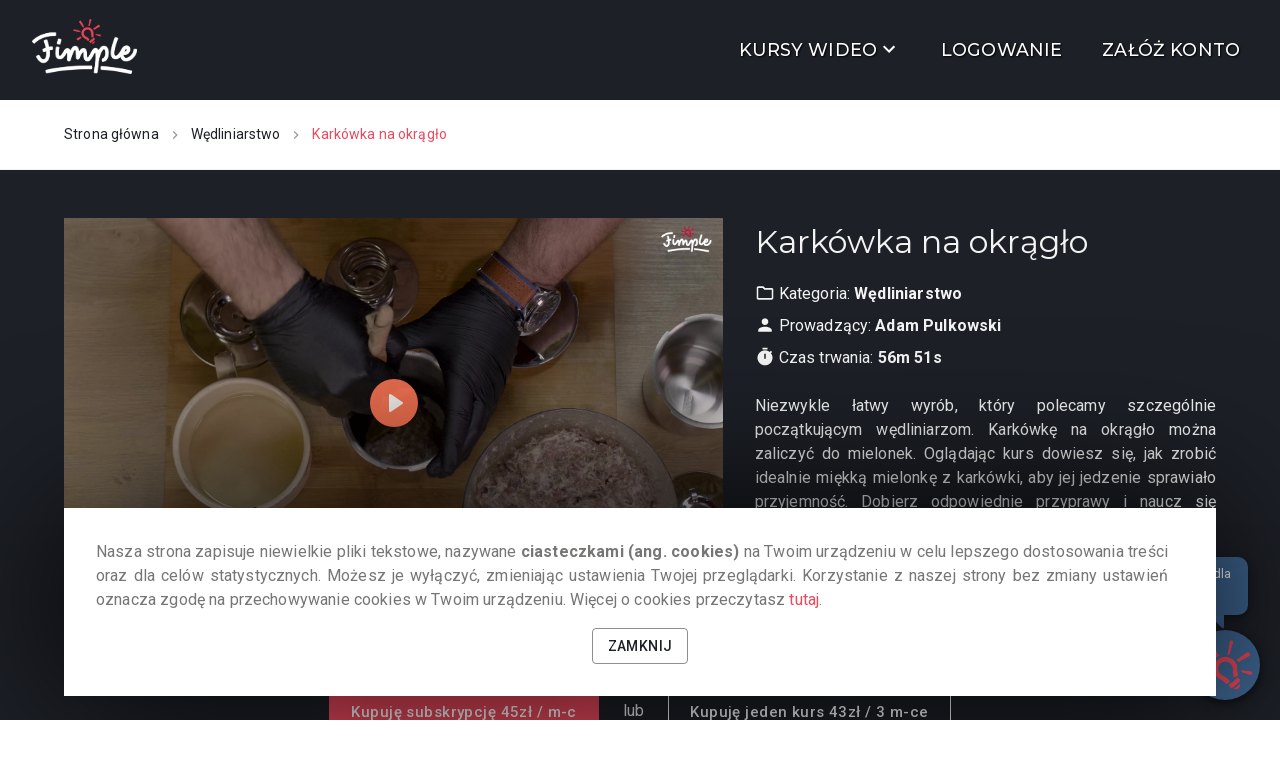

--- FILE ---
content_type: text/html; charset=utf-8
request_url: https://fimple.tv/kurs/karkowka-na-okraglo-z-szynkowara/
body_size: 43000
content:
<!DOCTYPE html><html><head><meta name="theme-color" content="#ec495e"/><meta name="facebook-domain-verification" content="e232z2bp5swb5mt1sge6iwcyoshqcv"/><meta name="google-site-verification" content="ON2YTZI5ajmq46qMwAmakCaekP-cvqohsFocmtU_U48"/><style type="text/css">.fresnel-container{margin:0;padding:0;}
@media not all and (min-width:0px) and (max-width:599px){.fresnel-at-xs{display:none!important;}}
@media not all and (min-width:600px) and (max-width:899px){.fresnel-at-sm{display:none!important;}}
@media not all and (min-width:900px) and (max-width:1199px){.fresnel-at-md{display:none!important;}}
@media not all and (min-width:1200px) and (max-width:1535px){.fresnel-at-lg{display:none!important;}}
@media not all and (min-width:1536px){.fresnel-at-xl{display:none!important;}}
@media not all and (max-width:599px){.fresnel-lessThan-sm{display:none!important;}}
@media not all and (max-width:899px){.fresnel-lessThan-md{display:none!important;}}
@media not all and (max-width:1199px){.fresnel-lessThan-lg{display:none!important;}}
@media not all and (max-width:1535px){.fresnel-lessThan-xl{display:none!important;}}
@media not all and (min-width:600px){.fresnel-greaterThan-xs{display:none!important;}}
@media not all and (min-width:900px){.fresnel-greaterThan-sm{display:none!important;}}
@media not all and (min-width:1200px){.fresnel-greaterThan-md{display:none!important;}}
@media not all and (min-width:1536px){.fresnel-greaterThan-lg{display:none!important;}}
@media not all and (min-width:0px){.fresnel-greaterThanOrEqual-xs{display:none!important;}}
@media not all and (min-width:600px){.fresnel-greaterThanOrEqual-sm{display:none!important;}}
@media not all and (min-width:900px){.fresnel-greaterThanOrEqual-md{display:none!important;}}
@media not all and (min-width:1200px){.fresnel-greaterThanOrEqual-lg{display:none!important;}}
@media not all and (min-width:1536px){.fresnel-greaterThanOrEqual-xl{display:none!important;}}
@media not all and (min-width:0px) and (max-width:599px){.fresnel-between-xs-sm{display:none!important;}}
@media not all and (min-width:0px) and (max-width:899px){.fresnel-between-xs-md{display:none!important;}}
@media not all and (min-width:0px) and (max-width:1199px){.fresnel-between-xs-lg{display:none!important;}}
@media not all and (min-width:0px) and (max-width:1535px){.fresnel-between-xs-xl{display:none!important;}}
@media not all and (min-width:600px) and (max-width:899px){.fresnel-between-sm-md{display:none!important;}}
@media not all and (min-width:600px) and (max-width:1199px){.fresnel-between-sm-lg{display:none!important;}}
@media not all and (min-width:600px) and (max-width:1535px){.fresnel-between-sm-xl{display:none!important;}}
@media not all and (min-width:900px) and (max-width:1199px){.fresnel-between-md-lg{display:none!important;}}
@media not all and (min-width:900px) and (max-width:1535px){.fresnel-between-md-xl{display:none!important;}}
@media not all and (min-width:1200px) and (max-width:1535px){.fresnel-between-lg-xl{display:none!important;}}</style><link rel="stylesheet" data-href="https://fonts.googleapis.com/css?family=Roboto:300,400,500,700&amp;display=swap"/><link rel="stylesheet" data-href="https://fonts.googleapis.com/css?family=Montserrat:400,500,700&amp;display=swap"/><link rel="icon" href="https://fimple.b-cdn.net/static/fimple/images/favicon/favicon.ico" type="image/x-icon"/><meta http-equiv="X-UA-Compatible" content="IE=edge"/><style>.async-hide { opacity: 0 !important}</style><script>(function(a,s,y,n,c,h,i,d,e){s.className+=' '+y;h.start=1*new Date;
h.end=i=function(){s.className=s.className.replace(RegExp(' ?'+y),'')};
(a[n]=a[n]||[]).hide=h;setTimeout(function(){i();h.end=null},c);h.timeout=c;
})(window,document.documentElement,'async-hide','dataLayer',4000,
{'GTM-NH23RKJ':true});</script><link rel="preconnect" href="https://fonts.gstatic.com" crossorigin /><meta charSet="utf-8"/><meta name="viewport" content="width=device-width, initial-scale=1.0, shrink-to-fit=no"/><title>Karkówka na okrągło z szynkowara – kurs online</title><meta name="robots" content="index,follow"/><meta name="googlebot" content="index,follow"/><meta name="description" content="Na kursie dowiesz się, jak zrobić idealnie miękką mielonkę z karkówki. Przepis jest prosty, a my pokazujemy Ci go krok po kroku."/><meta property="og:title" content="Karkówka na okrągło z szynkowara – kurs online"/><meta property="og:description" content="Na kursie dowiesz się, jak zrobić idealnie miękką mielonkę z karkówki. Przepis jest prosty, a my pokazujemy Ci go krok po kroku."/><meta property="og:url" content="https://fimple.tv/kurs/karkowka-na-okraglo-z-szynkowara/"/><meta property="og:image" content="https://fimple.b-cdn.net/static2/images/fb-og-image.jpg"/><meta property="og:image:width" content="1200"/><meta property="og:image:height" content="630"/><link rel="canonical" href="https://fimple.tv/kurs/karkowka-na-okraglo-z-szynkowara/"/><meta name="next-head-count" content="13"/><link rel="preload" href="https://fe.fimple.tv/_next/static/css/02f8ea27c6d0f95fa48a.css" as="style"/><link rel="stylesheet" href="https://fe.fimple.tv/_next/static/css/02f8ea27c6d0f95fa48a.css" data-n-g=""/><link rel="preload" href="https://fe.fimple.tv/_next/static/css/9d393cce2d37bc63f7ff.css" as="style"/><link rel="stylesheet" href="https://fe.fimple.tv/_next/static/css/9d393cce2d37bc63f7ff.css" data-n-p=""/><noscript data-n-css=""></noscript><script defer="" nomodule="" src="https://fe.fimple.tv/_next/static/chunks/polyfills-a40ef1678bae11e696dba45124eadd70.js"></script><script src="https://fe.fimple.tv/_next/static/chunks/webpack-0991f892a8e65a40afc4.js" defer=""></script><script src="https://fe.fimple.tv/_next/static/chunks/framework-106d25c2ed81dc45938c.js" defer=""></script><script src="https://fe.fimple.tv/_next/static/chunks/main-fec77811ed7acce600a4.js" defer=""></script><script src="https://fe.fimple.tv/_next/static/chunks/pages/_app-1a6d1ffaaf05d2e94077.js" defer=""></script><script src="https://fe.fimple.tv/_next/static/chunks/5620-d29c3012f99783c62f1a.js" defer=""></script><script src="https://fe.fimple.tv/_next/static/chunks/6232-863671a1e86efaceb6e2.js" defer=""></script><script src="https://fe.fimple.tv/_next/static/chunks/3-c689c392fa976a3a720d.js" defer=""></script><script src="https://fe.fimple.tv/_next/static/chunks/1548-3e79b7ed6ba3c6fa151a.js" defer=""></script><script src="https://fe.fimple.tv/_next/static/chunks/5638-c0993105c4828be719e3.js" defer=""></script><script src="https://fe.fimple.tv/_next/static/chunks/9290-d7db07f635338f79a2a0.js" defer=""></script><script src="https://fe.fimple.tv/_next/static/chunks/1013-8435477cfeaa5df21812.js" defer=""></script><script src="https://fe.fimple.tv/_next/static/chunks/pages/kurs/%5Bcourse_slug%5D-51c815eb94bf2b717e4d.js" defer=""></script><script src="https://fe.fimple.tv/_next/static/wXvkN-LSTxrifwBxkWXvu/_buildManifest.js" defer=""></script><script src="https://fe.fimple.tv/_next/static/wXvkN-LSTxrifwBxkWXvu/_ssgManifest.js" defer=""></script><style data-emotion="css-global 0"></style><style data-emotion="css-global 7vjgwn">html{-webkit-font-smoothing:antialiased;-moz-osx-font-smoothing:grayscale;box-sizing:border-box;-webkit-text-size-adjust:100%;}*,*::before,*::after{box-sizing:inherit;}strong,b{font-weight:700;}body{margin:0;color:#767675;line-height:1.5;font-size:1rem;font-family:"Roboto","Helvetica","Arial",sans-serif;font-weight:400;letter-spacing:0.00938em;background-color:#fff;}@media print{body{background-color:#fff;}}body::backdrop{background-color:#fff;}</style><style data-emotion="css-global animation-plwpox">@-webkit-keyframes animation-plwpox{from{opacity:0;}to{opacity:1;}}@keyframes animation-plwpox{from{opacity:0;}to{opacity:1;}}</style><style data-emotion="css 97yzp7 16yqr75 1d2oxfw 1k1haoc 1kq326b vubbuv 1imfadr 6flbmm 1ttkgks 1qsxih2 r6l1nt nhb8h9 1f0hrwa 3mf706 1k33q06 q489vx ad3jzr 1izte29 1lp71gj 1tz8m30 mle4zt 1ai1oqn 3i72mw 1hwo1t2 1abr8a4 1ybk889 8p6skt 1y8ydh0 1yjvs5a wtbm7o 1ekasd5 sulbrc 9rcv2q 6xugel j4unr3 1d3bbye 12o1h02 xi606m cqx30m wjek46 1qm1lh kk62hq 13wzx95 1lkptip 4sywta 8qb8m4 isbt42 13qzgsu boob3g 1ww0xwl kk5xv 1m021px m4yzzs ivsp92 1113vi1 tuxzvu 1pibk3w 9rgptq h3csse tpo7vv 16rlg6l pznp1y 16z3sh8 13jmra8 d2caoo 76fnlv ichgx2 1pzqfes h5fkc8 1057s6h cmdouz 1cm54qo">.css-97yzp7{height:100px;background:#1d2027;}.css-16yqr75{background:#1d2027;padding:0px 32px;height:100px;display:-webkit-box;display:-webkit-flex;display:-ms-flexbox;display:flex;-webkit-transition:all 0.2s ease-in-out;transition:all 0.2s ease-in-out;position:fixed;top:0;left:0;right:0;z-index:10;}.css-1d2oxfw{margin:auto;}@media (min-width:900px){.css-1d2oxfw{margin:auto auto auto 0;}}.css-1d2oxfw img,.css-1d2oxfw svg{-webkit-transition:all 0.2s ease-in-out;transition:all 0.2s ease-in-out;width:90px;}@media (min-width:900px){.css-1d2oxfw img,.css-1d2oxfw svg{width:105px;}}.css-1k1haoc{font-family:"Montserrat","Roboto","Helvetica","Arial",sans-serif;font-weight:inherit;margin:auto 0;-webkit-flex-shrink:0;-ms-flex-negative:0;flex-shrink:0;}.css-1kq326b{margin:0;color:#ec495e;-webkit-text-decoration:none;text-decoration:none;color:#fff;text-shadow:1px 1px 2px #000;text-transform:uppercase;line-height:1.5;font-size:1.1rem;margin-left:1.5rem;-webkit-transition:all 0.1s ease-in-out;transition:all 0.1s ease-in-out;padding:0.5rem;font-weight:500;cursor:pointer;display:-webkit-inline-box;display:-webkit-inline-flex;display:-ms-inline-flexbox;display:inline-flex;}.css-1kq326b svg{margin:auto;position:relative;top:-1px;}.css-1kq326b:hover{-webkit-text-decoration:none;text-decoration:none;}.css-vubbuv{-webkit-user-select:none;-moz-user-select:none;-ms-user-select:none;user-select:none;width:1em;height:1em;display:inline-block;fill:currentColor;-webkit-flex-shrink:0;-ms-flex-negative:0;flex-shrink:0;-webkit-transition:fill 200ms cubic-bezier(0.4, 0, 0.2, 1) 0ms;transition:fill 200ms cubic-bezier(0.4, 0, 0.2, 1) 0ms;font-size:1.5rem;}.css-1imfadr{display:-webkit-inline-box;display:-webkit-inline-flex;display:-ms-inline-flexbox;display:inline-flex;-webkit-align-items:center;-webkit-box-align:center;-ms-flex-align:center;align-items:center;-webkit-box-pack:center;-ms-flex-pack:center;-webkit-justify-content:center;justify-content:center;position:relative;box-sizing:border-box;-webkit-tap-highlight-color:transparent;background-color:transparent;outline:0;border:0;margin:0;border-radius:0;padding:0;cursor:pointer;-webkit-user-select:none;-moz-user-select:none;-ms-user-select:none;user-select:none;vertical-align:middle;-moz-appearance:none;-webkit-appearance:none;-webkit-text-decoration:none;text-decoration:none;color:inherit;text-align:center;-webkit-flex:0 0 auto;-ms-flex:0 0 auto;flex:0 0 auto;font-size:1.5rem;padding:8px;border-radius:50%;overflow:visible;color:rgba(0, 0, 0, 0.54);-webkit-transition:background-color 150ms cubic-bezier(0.4, 0, 0.2, 1) 0ms;transition:background-color 150ms cubic-bezier(0.4, 0, 0.2, 1) 0ms;color:#fff;position:absolute;right:0;top:50%;-webkit-transform:translateY(-50%);-moz-transform:translateY(-50%);-ms-transform:translateY(-50%);transform:translateY(-50%);}.css-1imfadr::-moz-focus-inner{border-style:none;}.css-1imfadr.Mui-disabled{pointer-events:none;cursor:default;}@media print{.css-1imfadr{-webkit-print-color-adjust:exact;color-adjust:exact;}}.css-1imfadr:hover{background-color:rgba(0, 0, 0, 0.04);}@media (hover: none){.css-1imfadr:hover{background-color:transparent;}}.css-1imfadr.Mui-disabled{background-color:transparent;color:rgba(0, 0, 0, 0.26);}.css-6flbmm{-webkit-user-select:none;-moz-user-select:none;-ms-user-select:none;user-select:none;width:1em;height:1em;display:inline-block;fill:currentColor;-webkit-flex-shrink:0;-ms-flex-negative:0;flex-shrink:0;-webkit-transition:fill 200ms cubic-bezier(0.4, 0, 0.2, 1) 0ms;transition:fill 200ms cubic-bezier(0.4, 0, 0.2, 1) 0ms;font-size:2.1875rem;}.css-1ttkgks{border-bottom:1px solid #f3f3f3;}@media (prefers-reduced-motion: no-preference){.css-1ttkgks{-webkit-animation-name:animation-plwpox;animation-name:animation-plwpox;-webkit-animation-delay:0ms;animation-delay:0ms;-webkit-animation-duration:500ms;animation-duration:500ms;-webkit-animation-fill-mode:backwards;animation-fill-mode:backwards;}}.css-1qsxih2{width:100%;margin-left:auto;box-sizing:border-box;margin-right:auto;display:block;padding-left:16px;padding-right:16px;}@media (min-width:600px){.css-1qsxih2{padding-left:24px;padding-right:24px;}}@media (min-width:1200px){.css-1qsxih2{max-width:1200px;}}.css-r6l1nt{margin:0;line-height:1.5;font-size:1rem;font-family:"Roboto","Helvetica","Arial",sans-serif;font-weight:400;letter-spacing:0.00938em;color:#2b2f3e;padding:16px 0px;font-size:0.875rem;}@media (min-width:900px){.css-r6l1nt{padding:24px 0px;}}.css-r6l1nt .MuiBreadcrumbs-li>p{font-size:inherit;}.css-r6l1nt svg{font-size:1rem;opacity:0.5;}.css-nhb8h9{display:-webkit-box;display:-webkit-flex;display:-ms-flexbox;display:flex;-webkit-box-flex-wrap:wrap;-webkit-flex-wrap:wrap;-ms-flex-wrap:wrap;flex-wrap:wrap;-webkit-align-items:center;-webkit-box-align:center;-ms-flex-align:center;align-items:center;padding:0;margin:0;list-style:none;}.css-1f0hrwa{margin:0;color:#1d2027;-webkit-text-decoration:none;text-decoration:none;}.css-3mf706{display:-webkit-box;display:-webkit-flex;display:-ms-flexbox;display:flex;-webkit-user-select:none;-moz-user-select:none;-ms-user-select:none;user-select:none;margin-left:8px;margin-right:8px;}.css-1k33q06{-webkit-user-select:none;-moz-user-select:none;-ms-user-select:none;user-select:none;width:1em;height:1em;display:inline-block;fill:currentColor;-webkit-flex-shrink:0;-ms-flex-negative:0;flex-shrink:0;-webkit-transition:fill 200ms cubic-bezier(0.4, 0, 0.2, 1) 0ms;transition:fill 200ms cubic-bezier(0.4, 0, 0.2, 1) 0ms;font-size:1.25rem;}.css-q489vx{margin:0;line-height:1.5;font-size:1rem;font-family:"Roboto","Helvetica","Arial",sans-serif;font-weight:400;letter-spacing:0.00938em;color:#ec495e;}.css-ad3jzr{background-color:#1d2027;color:#f3f3f3;}.css-1izte29{width:100%;margin-left:auto;box-sizing:border-box;margin-right:auto;display:block;padding-left:16px;padding-right:16px;max-width:1340px;padding-top:32px;padding-bottom:32px;}@media (min-width:600px){.css-1izte29{padding-left:24px;padding-right:24px;}}@media (min-width:1200px){.css-1izte29{max-width:1200px;}}@media (min-width:900px){.css-1izte29{padding-top:48px;padding-bottom:48px;}}.css-1lp71gj{margin:0;font-family:'Montserrat','Roboto','Helvetica','Arial',sans-serif;font-weight:inherit;line-height:1.5;letter-spacing:initial;font-size:1.5rem;text-align:center;margin-bottom:32px;}@media (min-width:600px){.css-1lp71gj{font-size:1.8333rem;}}@media (min-width:900px){.css-1lp71gj{font-size:1.8333rem;}}@media (min-width:1200px){.css-1lp71gj{font-size:2rem;}}@media (min-width:900px){.css-1lp71gj{margin-bottom:0;}}.css-1tz8m30{box-sizing:border-box;display:-webkit-box;display:-webkit-flex;display:-ms-flexbox;display:flex;-webkit-box-flex-wrap:wrap;-webkit-flex-wrap:wrap;-ms-flex-wrap:wrap;flex-wrap:wrap;width:100%;-webkit-flex-direction:row;-ms-flex-direction:row;flex-direction:row;margin-top:-32px;width:calc(100% + 32px);margin-left:-32px;}.css-1tz8m30>.MuiGrid-item{padding-top:32px;}.css-1tz8m30>.MuiGrid-item{padding-left:32px;}.css-mle4zt{box-sizing:border-box;margin:0;-webkit-flex-direction:row;-ms-flex-direction:row;flex-direction:row;-webkit-flex-basis:100%;-ms-flex-preferred-size:100%;flex-basis:100%;-webkit-box-flex:0;-webkit-flex-grow:0;-ms-flex-positive:0;flex-grow:0;max-width:100%;}@media (min-width:900px){.css-mle4zt{-webkit-flex-basis:58.333333%;-ms-flex-preferred-size:58.333333%;flex-basis:58.333333%;-webkit-box-flex:0;-webkit-flex-grow:0;-ms-flex-positive:0;flex-grow:0;max-width:58.333333%;}}.css-1ai1oqn{box-sizing:border-box;margin:0;-webkit-flex-direction:row;-ms-flex-direction:row;flex-direction:row;-webkit-flex-basis:100%;-ms-flex-preferred-size:100%;flex-basis:100%;-webkit-box-flex:0;-webkit-flex-grow:0;-ms-flex-positive:0;flex-grow:0;max-width:100%;}@media (min-width:900px){.css-1ai1oqn{-webkit-flex-basis:41.666667%;-ms-flex-preferred-size:41.666667%;flex-basis:41.666667%;-webkit-box-flex:0;-webkit-flex-grow:0;-ms-flex-positive:0;flex-grow:0;max-width:41.666667%;}}.css-3i72mw{margin:0;font-family:'Montserrat','Roboto','Helvetica','Arial',sans-serif;font-weight:inherit;line-height:1.5;letter-spacing:initial;font-size:1.5rem;margin-bottom:32px;}@media (min-width:600px){.css-3i72mw{font-size:1.8333rem;}}@media (min-width:900px){.css-3i72mw{font-size:1.8333rem;}}@media (min-width:1200px){.css-3i72mw{font-size:2rem;}}@media (min-width:900px){.css-3i72mw{margin-bottom:0;}}.css-1hwo1t2{margin:16px 0px;padding:0;list-style:none;}.css-1abr8a4{padding-bottom:8px;}.css-1abr8a4 svg,.css-1abr8a4 span{margin-right:4px;}.css-1abr8a4 svg{vertical-align:top;margin-top:1px;}.css-1ybk889{margin:0;line-height:1.5;font-size:1rem;font-family:"Roboto","Helvetica","Arial",sans-serif;font-weight:400;letter-spacing:0.00938em;text-align:justify;}.css-8p6skt{background:#f3f3f3;}.css-1y8ydh0{width:100%;margin-left:auto;box-sizing:border-box;margin-right:auto;display:block;padding-left:16px;padding-right:16px;padding-top:48px;padding-bottom:48px;}@media (min-width:600px){.css-1y8ydh0{padding-left:24px;padding-right:24px;}}@media (min-width:1200px){.css-1y8ydh0{max-width:1200px;}}.css-1yjvs5a{margin-bottom:32px;}.css-wtbm7o{margin:0;font-family:'Montserrat','Roboto','Helvetica','Arial',sans-serif;font-weight:inherit;line-height:1.5;letter-spacing:initial;font-size:1.375rem;text-align:center;}@media (min-width:600px){.css-wtbm7o{font-size:1.5rem;}}@media (min-width:900px){.css-wtbm7o{font-size:1.6667rem;}}@media (min-width:1200px){.css-wtbm7o{font-size:1.8333rem;}}.css-1ekasd5{box-sizing:border-box;margin:0;-webkit-flex-direction:row;-ms-flex-direction:row;flex-direction:row;-webkit-flex-basis:100%;-ms-flex-preferred-size:100%;flex-basis:100%;-webkit-box-flex:0;-webkit-flex-grow:0;-ms-flex-positive:0;flex-grow:0;max-width:100%;}@media (min-width:900px){.css-1ekasd5{-webkit-flex-basis:50%;-ms-flex-preferred-size:50%;flex-basis:50%;-webkit-box-flex:0;-webkit-flex-grow:0;-ms-flex-positive:0;flex-grow:0;max-width:50%;}}.css-sulbrc{margin:0;font-family:'Montserrat','Roboto','Helvetica','Arial',sans-serif;font-weight:inherit;line-height:1.5;letter-spacing:initial;font-size:1.375rem;}@media (min-width:600px){.css-sulbrc{font-size:1.5rem;}}@media (min-width:900px){.css-sulbrc{font-size:1.6667rem;}}@media (min-width:1200px){.css-sulbrc{font-size:1.8333rem;}}.css-9rcv2q{display:-webkit-inline-box;display:-webkit-inline-flex;display:-ms-inline-flexbox;display:inline-flex;-webkit-align-items:center;-webkit-box-align:center;-ms-flex-align:center;align-items:center;-webkit-box-pack:center;-ms-flex-pack:center;-webkit-justify-content:center;justify-content:center;position:relative;box-sizing:border-box;-webkit-tap-highlight-color:transparent;background-color:transparent;outline:0;border:0;margin:0;border-radius:0;padding:0;cursor:pointer;-webkit-user-select:none;-moz-user-select:none;-ms-user-select:none;user-select:none;vertical-align:middle;-moz-appearance:none;-webkit-appearance:none;-webkit-text-decoration:none;text-decoration:none;color:inherit;font-family:"Roboto","Helvetica","Arial",sans-serif;font-weight:500;font-size:0.875rem;line-height:1.75;letter-spacing:0.02857em;text-transform:uppercase;min-width:64px;padding:5px 15px;border-radius:4px;-webkit-transition:background-color 250ms cubic-bezier(0.4, 0, 0.2, 1) 0ms,box-shadow 250ms cubic-bezier(0.4, 0, 0.2, 1) 0ms,border-color 250ms cubic-bezier(0.4, 0, 0.2, 1) 0ms,color 250ms cubic-bezier(0.4, 0, 0.2, 1) 0ms;transition:background-color 250ms cubic-bezier(0.4, 0, 0.2, 1) 0ms,box-shadow 250ms cubic-bezier(0.4, 0, 0.2, 1) 0ms,border-color 250ms cubic-bezier(0.4, 0, 0.2, 1) 0ms,color 250ms cubic-bezier(0.4, 0, 0.2, 1) 0ms;border:1px solid rgba(29, 32, 39, 0.5);color:#1d2027;margin-top:16px;}.css-9rcv2q::-moz-focus-inner{border-style:none;}.css-9rcv2q.Mui-disabled{pointer-events:none;cursor:default;}@media print{.css-9rcv2q{-webkit-print-color-adjust:exact;color-adjust:exact;}}.css-9rcv2q:hover{-webkit-text-decoration:none;text-decoration:none;background-color:rgba(29, 32, 39, 0.04);border:1px solid #1d2027;}@media (hover: none){.css-9rcv2q:hover{background-color:transparent;}}.css-9rcv2q.Mui-disabled{color:rgba(0, 0, 0, 0.26);border:1px solid rgba(0, 0, 0, 0.26);}.css-6xugel{display:inherit;margin-right:8px;margin-left:-4px;}.css-6xugel>*:nth-of-type(1){font-size:20px;}.css-j4unr3{margin-bottom:32px;text-align:center;}.css-1d3bbye{box-sizing:border-box;display:-webkit-box;display:-webkit-flex;display:-ms-flexbox;display:flex;-webkit-box-flex-wrap:wrap;-webkit-flex-wrap:wrap;-ms-flex-wrap:wrap;flex-wrap:wrap;width:100%;-webkit-flex-direction:row;-ms-flex-direction:row;flex-direction:row;}.css-12o1h02{box-sizing:border-box;margin:0;-webkit-flex-direction:row;-ms-flex-direction:row;flex-direction:row;display:-webkit-box;display:-webkit-flex;display:-ms-flexbox;display:flex;-webkit-flex-direction:column;-ms-flex-direction:column;flex-direction:column;-webkit-box-pack:center;-ms-flex-pack:center;-webkit-justify-content:center;justify-content:center;}@media (min-width:600px){.css-12o1h02{-webkit-flex-basis:50%;-ms-flex-preferred-size:50%;flex-basis:50%;-webkit-box-flex:0;-webkit-flex-grow:0;-ms-flex-positive:0;flex-grow:0;max-width:50%;}}.css-xi606m{text-align:center;}.css-cqx30m{width:75%;}.css-wjek46{box-sizing:border-box;margin:0;-webkit-flex-direction:row;-ms-flex-direction:row;flex-direction:row;-webkit-flex-basis:100%;-ms-flex-preferred-size:100%;flex-basis:100%;-webkit-box-flex:0;-webkit-flex-grow:0;-ms-flex-positive:0;flex-grow:0;max-width:100%;display:-webkit-box;display:-webkit-flex;display:-ms-flexbox;display:flex;-webkit-flex-direction:column;-ms-flex-direction:column;flex-direction:column;-webkit-box-pack:center;-ms-flex-pack:center;-webkit-justify-content:center;justify-content:center;}@media (min-width:600px){.css-wjek46{-webkit-flex-basis:50%;-ms-flex-preferred-size:50%;flex-basis:50%;-webkit-box-flex:0;-webkit-flex-grow:0;-ms-flex-positive:0;flex-grow:0;max-width:50%;}}.css-1qm1lh{margin-bottom:16px;}.css-kk62hq{margin:0;font-family:'Montserrat','Roboto','Helvetica','Arial',sans-serif;font-weight:inherit;line-height:1.5;letter-spacing:initial;font-size:1.25rem;text-align:center;}@media (min-width:600px){.css-kk62hq{font-size:1.3333rem;}}@media (min-width:900px){.css-kk62hq{font-size:1.5rem;}}@media (min-width:1200px){.css-kk62hq{font-size:1.5rem;}}@media (min-width:600px){.css-kk62hq{text-align:left;}}.css-13wzx95{list-style:none;text-align:left;margin:0;padding:0;}.css-13wzx95 svg{color:#ec495e;}.css-1lkptip{margin-bottom:0.5rem;display:-webkit-box;display:-webkit-flex;display:-ms-flexbox;display:flex;-webkit-text-decoration:dotted;text-decoration:dotted;-webkit-box-pack:center;-ms-flex-pack:center;-webkit-justify-content:center;justify-content:center;}@media (min-width:600px){.css-1lkptip{-webkit-box-pack:start;-ms-flex-pack:start;-webkit-justify-content:start;justify-content:start;}}.css-1lkptip span{display:inline-block;margin-left:0.3rem;}.css-4sywta{margin-top:32px;text-align:center;}.css-8qb8m4{margin-bottom:48px;}.css-isbt42{box-sizing:border-box;display:-webkit-box;display:-webkit-flex;display:-ms-flexbox;display:flex;-webkit-box-flex-wrap:wrap;-webkit-flex-wrap:wrap;-ms-flex-wrap:wrap;flex-wrap:wrap;width:100%;-webkit-flex-direction:row;-ms-flex-direction:row;flex-direction:row;margin-top:-16px;width:calc(100% + 16px);margin-left:-16px;}.css-isbt42>.MuiGrid-item{padding-top:16px;}.css-isbt42>.MuiGrid-item{padding-left:16px;}.css-13qzgsu{box-sizing:border-box;margin:0;-webkit-flex-direction:row;-ms-flex-direction:row;flex-direction:row;-webkit-flex-basis:100%;-ms-flex-preferred-size:100%;flex-basis:100%;-webkit-box-flex:0;-webkit-flex-grow:0;-ms-flex-positive:0;flex-grow:0;max-width:100%;}@media (min-width:600px){.css-13qzgsu{-webkit-flex-basis:50%;-ms-flex-preferred-size:50%;flex-basis:50%;-webkit-box-flex:0;-webkit-flex-grow:0;-ms-flex-positive:0;flex-grow:0;max-width:50%;}}@media (min-width:900px){.css-13qzgsu{-webkit-flex-basis:25%;-ms-flex-preferred-size:25%;flex-basis:25%;-webkit-box-flex:0;-webkit-flex-grow:0;-ms-flex-positive:0;flex-grow:0;max-width:25%;}}.css-boob3g{cursor:pointer;padding-top:150px;display:-webkit-box;display:-webkit-flex;display:-ms-flexbox;display:flex;position:relative;text-align:left;-webkit-text-decoration:none;text-decoration:none;color:#2b2f3e;background:transparent;}@media (prefers-reduced-motion: no-preference){.css-boob3g{-webkit-animation-name:animation-plwpox;animation-name:animation-plwpox;-webkit-animation-delay:0ms;animation-delay:0ms;-webkit-animation-duration:500ms;animation-duration:500ms;-webkit-animation-fill-mode:backwards;animation-fill-mode:backwards;}}.css-1ww0xwl{height:150px;background-color:#000;position:absolute;top:0;right:0;left:0;z-index:0;overflow:hidden;}.css-1ww0xwl svg.play-icon{position:absolute;top:50%;left:50%;-webkit-transform:translate(-50%, -50%);-moz-transform:translate(-50%, -50%);-ms-transform:translate(-50%, -50%);transform:translate(-50%, -50%);-webkit-transform:translate(-50%, -50%);font-size:100px;color:#fff;opacity:.8;text-shadow:0px 0px 30px rgba(0, 0, 0, 0.5);}.css-1ww0xwl svg.play-icon:hover{color:#eee;cursor:pointer;}.css-1ww0xwl .duration{color:#fff;background:#1d2027;border-radius:3px;font-size:0.75rem;font-weight:700;position:absolute;right:0.25rem;bottom:0.25rem;padding:0 3px;}.css-kk5xv{object-fit:cover;width:100%;height:100%;z-index:0;}@media (prefers-reduced-motion: no-preference){.css-kk5xv{-webkit-animation-name:animation-plwpox;animation-name:animation-plwpox;-webkit-animation-delay:0ms;animation-delay:0ms;-webkit-animation-duration:500ms;animation-duration:500ms;-webkit-animation-fill-mode:backwards;animation-fill-mode:backwards;}}.css-1m021px{padding:0.5rem 0;}.css-1m021px .name{font-weight:500;font-size:1rem;}.css-1m021px .description{margin-top:0.25rem;font-size:0.875rem;}.css-m4yzzs{margin:0;font-family:'Montserrat','Roboto','Helvetica','Arial',sans-serif;font-weight:inherit;line-height:1.5;letter-spacing:initial;font-size:1.5rem;}@media (min-width:600px){.css-m4yzzs{font-size:1.8333rem;}}@media (min-width:900px){.css-m4yzzs{font-size:1.8333rem;}}@media (min-width:1200px){.css-m4yzzs{font-size:2rem;}}.css-ivsp92{margin:0;font-family:'Montserrat','Roboto','Helvetica','Arial',sans-serif;font-weight:inherit;line-height:1.5;letter-spacing:initial;font-size:1.125rem;}@media (min-width:600px){.css-ivsp92{font-size:1.1667rem;}}@media (min-width:900px){.css-ivsp92{font-size:1.1667rem;}}@media (min-width:1200px){.css-ivsp92{font-size:1.3333rem;}}.css-1113vi1{max-width:1280px;}.css-1113vi1 .box{padding-bottom:2rem;}@media (min-width:900px){.css-1113vi1 .box{padding-left:2rem;padding-right:2rem;}}.css-1113vi1 h3{text-align:center;margin-bottom:16px;}@media (min-width:900px){.css-1113vi1 h3{text-align:left;}}.css-1113vi1 .icon-text-container{display:-webkit-box;display:-webkit-flex;display:-ms-flexbox;display:flex;-webkit-flex-direction:column;-ms-flex-direction:column;flex-direction:column;}@media (min-width:600px){.css-1113vi1 .icon-text-container{-webkit-flex-direction:row;-ms-flex-direction:row;flex-direction:row;}}.css-1113vi1 .icon-text-container svg{width:3rem;height:3rem;min-width:3rem;min-height:3rem;margin:0 auto 1rem;overflow:initial;color:#ec495e;}@media (min-width:600px){.css-1113vi1 .icon-text-container svg{width:2.5rem;height:2.5rem;min-width:2.5rem;min-height:2.5rem;margin:0 1rem auto 0;}}@media (min-width:900px){.css-1113vi1 .icon-text-container svg{width:4.5rem;height:4.5rem;min-width:4.5rem;min-height:4.5rem;margin:0 1.5rem auto 0;}}.css-1113vi1 .icon-text-container p{text-align:justify;margin:0;}.css-tuxzvu{box-sizing:border-box;display:-webkit-box;display:-webkit-flex;display:-ms-flexbox;display:flex;-webkit-box-flex-wrap:wrap;-webkit-flex-wrap:wrap;-ms-flex-wrap:wrap;flex-wrap:wrap;width:100%;-webkit-flex-direction:row;-ms-flex-direction:row;flex-direction:row;margin-top:-8px;width:calc(100% + 8px);margin-left:-8px;}.css-tuxzvu>.MuiGrid-item{padding-top:8px;}.css-tuxzvu>.MuiGrid-item{padding-left:8px;}.css-1pibk3w{margin:0;font-family:'Montserrat','Roboto','Helvetica','Arial',sans-serif;font-weight:inherit;line-height:1.5;letter-spacing:initial;font-size:1.25rem;}@media (min-width:600px){.css-1pibk3w{font-size:1.3333rem;}}@media (min-width:900px){.css-1pibk3w{font-size:1.5rem;}}@media (min-width:1200px){.css-1pibk3w{font-size:1.5rem;}}.css-9rgptq{margin:0;line-height:1.5;font-size:1rem;font-family:"Roboto","Helvetica","Arial",sans-serif;font-weight:400;letter-spacing:0.00938em;}.css-h3csse{margin-top:16px;margin-bottom:16px;text-align:center;}.css-tpo7vv{display:-webkit-inline-box;display:-webkit-inline-flex;display:-ms-inline-flexbox;display:inline-flex;-webkit-align-items:center;-webkit-box-align:center;-ms-flex-align:center;align-items:center;-webkit-box-pack:center;-ms-flex-pack:center;-webkit-justify-content:center;justify-content:center;position:relative;box-sizing:border-box;-webkit-tap-highlight-color:transparent;background-color:transparent;outline:0;border:0;margin:0;border-radius:0;padding:0;cursor:pointer;-webkit-user-select:none;-moz-user-select:none;-ms-user-select:none;user-select:none;vertical-align:middle;-moz-appearance:none;-webkit-appearance:none;-webkit-text-decoration:none;text-decoration:none;color:inherit;font-family:"Roboto","Helvetica","Arial",sans-serif;font-weight:500;font-size:0.9375rem;line-height:1.75;letter-spacing:0.02857em;text-transform:uppercase;min-width:64px;padding:8px 22px;border-radius:4px;-webkit-transition:background-color 250ms cubic-bezier(0.4, 0, 0.2, 1) 0ms,box-shadow 250ms cubic-bezier(0.4, 0, 0.2, 1) 0ms,border-color 250ms cubic-bezier(0.4, 0, 0.2, 1) 0ms,color 250ms cubic-bezier(0.4, 0, 0.2, 1) 0ms;transition:background-color 250ms cubic-bezier(0.4, 0, 0.2, 1) 0ms,box-shadow 250ms cubic-bezier(0.4, 0, 0.2, 1) 0ms,border-color 250ms cubic-bezier(0.4, 0, 0.2, 1) 0ms,color 250ms cubic-bezier(0.4, 0, 0.2, 1) 0ms;color:#fff;background-color:#ec495e;box-shadow:0px 3px 1px -2px rgba(0,0,0,0.2),0px 2px 2px 0px rgba(0,0,0,0.14),0px 1px 5px 0px rgba(0,0,0,0.12);box-shadow:none;text-transform:none;white-space:nowrap;}.css-tpo7vv::-moz-focus-inner{border-style:none;}.css-tpo7vv.Mui-disabled{pointer-events:none;cursor:default;}@media print{.css-tpo7vv{-webkit-print-color-adjust:exact;color-adjust:exact;}}.css-tpo7vv:hover{-webkit-text-decoration:none;text-decoration:none;background-color:rgb(165, 51, 65);box-shadow:0px 2px 4px -1px rgba(0,0,0,0.2),0px 4px 5px 0px rgba(0,0,0,0.14),0px 1px 10px 0px rgba(0,0,0,0.12);}@media (hover: none){.css-tpo7vv:hover{background-color:#ec495e;}}.css-tpo7vv:active{box-shadow:0px 5px 5px -3px rgba(0,0,0,0.2),0px 8px 10px 1px rgba(0,0,0,0.14),0px 3px 14px 2px rgba(0,0,0,0.12);}.css-tpo7vv.Mui-focusVisible{box-shadow:0px 3px 5px -1px rgba(0,0,0,0.2),0px 6px 10px 0px rgba(0,0,0,0.14),0px 1px 18px 0px rgba(0,0,0,0.12);}.css-tpo7vv.Mui-disabled{color:rgba(0, 0, 0, 0.26);box-shadow:none;background-color:rgba(0, 0, 0, 0.12);}.css-tpo7vv:hover{box-shadow:none;}.css-tpo7vv.Mui-focusVisible{box-shadow:none;}.css-tpo7vv:active{box-shadow:none;}.css-tpo7vv.Mui-disabled{box-shadow:none;}.css-16rlg6l{margin:0;font-family:"Roboto","Helvetica","Arial",sans-serif;font-weight:400;font-size:1rem;line-height:1.75;letter-spacing:0.00938em;}.css-pznp1y .splide__arrow{background:transparent;height:50%;margin-top:-32px;}.css-pznp1y .splide__arrow--prev{left:-1rem;}.css-pznp1y .splide__arrow--next{right:-1rem;}.css-pznp1y .splide__pagination__page{width:30px;height:10px;border-radius:2px;border:0;background-color:#767675;}.css-pznp1y .splide__pagination__page.is-active{background-color:#2b2f3e;-webkit-transform:scale(1.2);-moz-transform:scale(1.2);-ms-transform:scale(1.2);transform:scale(1.2);}.css-16z3sh8{padding:0px 32px 64px 32px;}.css-16z3sh8 .quote{font-family:"Montserrat","Roboto","Helvetica","Arial",sans-serif;font-weight:400;margin-bottom:1rem;font-style:italic;text-align:justify;}.css-13jmra8 .img-container{display:inline-block;float:left;margin:0 0.75rem 0 0;}.css-13jmra8 .img-container img{border-radius:50%;max-width:48px;max-height:48px;}.css-13jmra8 .name{font-family:"Montserrat","Roboto","Helvetica","Arial",sans-serif;font-weight:400;padding-top:0.75rem;}@media (prefers-reduced-motion: no-preference){.css-d2caoo{-webkit-animation-name:animation-plwpox;animation-name:animation-plwpox;-webkit-animation-delay:0ms;animation-delay:0ms;-webkit-animation-duration:500ms;animation-duration:500ms;-webkit-animation-fill-mode:backwards;animation-fill-mode:backwards;}}.css-76fnlv{background-color:#181819;color:#fff;}.css-76fnlv a{color:inherit;-webkit-text-decoration:none;text-decoration:none;cursor:pointer;}.css-76fnlv a:hover{color:#ec495e;-webkit-text-decoration:none;text-decoration:none;}.css-76fnlv ul{list-style:none;margin:0;padding:0;}.css-76fnlv .footer-brand{display:inline-block;width:100px;position:relative;margin-top:-1rem;margin-bottom:1rem;}.css-76fnlv .footer-brand svg,.css-76fnlv .footer-brand img{max-width:100%;max-height:100%;width:auto;height:auto;}.css-76fnlv .footer-main{padding:50px 0 0;}@media (min-width:900px){.css-76fnlv .footer-main{padding:50px 0;}}.css-76fnlv .footer-main .title{padding-bottom:1rem;font-size:1.5rem;}.css-76fnlv .footer-main .foot-list{font-size:0.875rem;}.css-76fnlv .footer-main .foot-list li{margin-bottom:0.5em;}.css-76fnlv .MuiGrid-item{margin-bottom:2rem;}@media (min-width:900px){.css-76fnlv .MuiGrid-item{margin-bottom:0;}}.css-ichgx2{box-sizing:border-box;margin:0;-webkit-flex-direction:row;-ms-flex-direction:row;flex-direction:row;-webkit-flex-basis:100%;-ms-flex-preferred-size:100%;flex-basis:100%;-webkit-box-flex:0;-webkit-flex-grow:0;-ms-flex-positive:0;flex-grow:0;max-width:100%;}@media (min-width:900px){.css-ichgx2{-webkit-flex-basis:33.333333%;-ms-flex-preferred-size:33.333333%;flex-basis:33.333333%;-webkit-box-flex:0;-webkit-flex-grow:0;-ms-flex-positive:0;flex-grow:0;max-width:33.333333%;}}.css-1pzqfes{margin:0;color:#ec495e;-webkit-text-decoration:none;text-decoration:none;}.css-h5fkc8{margin-top:32px;}.css-1057s6h{box-sizing:border-box;margin:0;-webkit-flex-direction:row;-ms-flex-direction:row;flex-direction:row;-webkit-flex-basis:100%;-ms-flex-preferred-size:100%;flex-basis:100%;-webkit-box-flex:0;-webkit-flex-grow:0;-ms-flex-positive:0;flex-grow:0;max-width:100%;}@media (min-width:600px){.css-1057s6h{-webkit-flex-basis:50%;-ms-flex-preferred-size:50%;flex-basis:50%;-webkit-box-flex:0;-webkit-flex-grow:0;-ms-flex-positive:0;flex-grow:0;max-width:50%;}}@media (min-width:900px){.css-1057s6h{-webkit-flex-basis:33.333333%;-ms-flex-preferred-size:33.333333%;flex-basis:33.333333%;-webkit-box-flex:0;-webkit-flex-grow:0;-ms-flex-positive:0;flex-grow:0;max-width:33.333333%;}}.css-cmdouz{background:#000;padding:1rem 0;font-size:0.875rem;}@media (min-width:600px){.css-cmdouz .links-terms{text-align:right;}}.css-1cm54qo{box-sizing:border-box;margin:0;-webkit-flex-direction:row;-ms-flex-direction:row;flex-direction:row;-webkit-flex-basis:100%;-ms-flex-preferred-size:100%;flex-basis:100%;-webkit-box-flex:0;-webkit-flex-grow:0;-ms-flex-positive:0;flex-grow:0;max-width:100%;}@media (min-width:600px){.css-1cm54qo{-webkit-flex-basis:50%;-ms-flex-preferred-size:50%;flex-basis:50%;-webkit-box-flex:0;-webkit-flex-grow:0;-ms-flex-positive:0;flex-grow:0;max-width:50%;}}</style><style data-href="https://fonts.googleapis.com/css?family=Roboto:300,400,500,700&display=swap">@font-face{font-family:'Roboto';font-style:normal;font-weight:300;font-stretch:normal;font-display:swap;src:url(https://fonts.gstatic.com/s/roboto/v47/KFOMCnqEu92Fr1ME7kSn66aGLdTylUAMQXC89YmC2DPNWuaabVmUiAw.woff) format('woff')}@font-face{font-family:'Roboto';font-style:normal;font-weight:400;font-stretch:normal;font-display:swap;src:url(https://fonts.gstatic.com/s/roboto/v47/KFOMCnqEu92Fr1ME7kSn66aGLdTylUAMQXC89YmC2DPNWubEbVmUiAw.woff) format('woff')}@font-face{font-family:'Roboto';font-style:normal;font-weight:500;font-stretch:normal;font-display:swap;src:url(https://fonts.gstatic.com/s/roboto/v47/KFOMCnqEu92Fr1ME7kSn66aGLdTylUAMQXC89YmC2DPNWub2bVmUiAw.woff) format('woff')}@font-face{font-family:'Roboto';font-style:normal;font-weight:700;font-stretch:normal;font-display:swap;src:url(https://fonts.gstatic.com/s/roboto/v47/KFOMCnqEu92Fr1ME7kSn66aGLdTylUAMQXC89YmC2DPNWuYjalmUiAw.woff) format('woff')}@font-face{font-family:'Roboto';font-style:normal;font-weight:300;font-stretch:100%;font-display:swap;src:url(https://fonts.gstatic.com/s/roboto/v47/KFO7CnqEu92Fr1ME7kSn66aGLdTylUAMa3GUBHMdazTgWw.woff2) format('woff2');unicode-range:U+0460-052F,U+1C80-1C8A,U+20B4,U+2DE0-2DFF,U+A640-A69F,U+FE2E-FE2F}@font-face{font-family:'Roboto';font-style:normal;font-weight:300;font-stretch:100%;font-display:swap;src:url(https://fonts.gstatic.com/s/roboto/v47/KFO7CnqEu92Fr1ME7kSn66aGLdTylUAMa3iUBHMdazTgWw.woff2) format('woff2');unicode-range:U+0301,U+0400-045F,U+0490-0491,U+04B0-04B1,U+2116}@font-face{font-family:'Roboto';font-style:normal;font-weight:300;font-stretch:100%;font-display:swap;src:url(https://fonts.gstatic.com/s/roboto/v47/KFO7CnqEu92Fr1ME7kSn66aGLdTylUAMa3CUBHMdazTgWw.woff2) format('woff2');unicode-range:U+1F00-1FFF}@font-face{font-family:'Roboto';font-style:normal;font-weight:300;font-stretch:100%;font-display:swap;src:url(https://fonts.gstatic.com/s/roboto/v47/KFO7CnqEu92Fr1ME7kSn66aGLdTylUAMa3-UBHMdazTgWw.woff2) format('woff2');unicode-range:U+0370-0377,U+037A-037F,U+0384-038A,U+038C,U+038E-03A1,U+03A3-03FF}@font-face{font-family:'Roboto';font-style:normal;font-weight:300;font-stretch:100%;font-display:swap;src:url(https://fonts.gstatic.com/s/roboto/v47/KFO7CnqEu92Fr1ME7kSn66aGLdTylUAMawCUBHMdazTgWw.woff2) format('woff2');unicode-range:U+0302-0303,U+0305,U+0307-0308,U+0310,U+0312,U+0315,U+031A,U+0326-0327,U+032C,U+032F-0330,U+0332-0333,U+0338,U+033A,U+0346,U+034D,U+0391-03A1,U+03A3-03A9,U+03B1-03C9,U+03D1,U+03D5-03D6,U+03F0-03F1,U+03F4-03F5,U+2016-2017,U+2034-2038,U+203C,U+2040,U+2043,U+2047,U+2050,U+2057,U+205F,U+2070-2071,U+2074-208E,U+2090-209C,U+20D0-20DC,U+20E1,U+20E5-20EF,U+2100-2112,U+2114-2115,U+2117-2121,U+2123-214F,U+2190,U+2192,U+2194-21AE,U+21B0-21E5,U+21F1-21F2,U+21F4-2211,U+2213-2214,U+2216-22FF,U+2308-230B,U+2310,U+2319,U+231C-2321,U+2336-237A,U+237C,U+2395,U+239B-23B7,U+23D0,U+23DC-23E1,U+2474-2475,U+25AF,U+25B3,U+25B7,U+25BD,U+25C1,U+25CA,U+25CC,U+25FB,U+266D-266F,U+27C0-27FF,U+2900-2AFF,U+2B0E-2B11,U+2B30-2B4C,U+2BFE,U+3030,U+FF5B,U+FF5D,U+1D400-1D7FF,U+1EE00-1EEFF}@font-face{font-family:'Roboto';font-style:normal;font-weight:300;font-stretch:100%;font-display:swap;src:url(https://fonts.gstatic.com/s/roboto/v47/KFO7CnqEu92Fr1ME7kSn66aGLdTylUAMaxKUBHMdazTgWw.woff2) format('woff2');unicode-range:U+0001-000C,U+000E-001F,U+007F-009F,U+20DD-20E0,U+20E2-20E4,U+2150-218F,U+2190,U+2192,U+2194-2199,U+21AF,U+21E6-21F0,U+21F3,U+2218-2219,U+2299,U+22C4-22C6,U+2300-243F,U+2440-244A,U+2460-24FF,U+25A0-27BF,U+2800-28FF,U+2921-2922,U+2981,U+29BF,U+29EB,U+2B00-2BFF,U+4DC0-4DFF,U+FFF9-FFFB,U+10140-1018E,U+10190-1019C,U+101A0,U+101D0-101FD,U+102E0-102FB,U+10E60-10E7E,U+1D2C0-1D2D3,U+1D2E0-1D37F,U+1F000-1F0FF,U+1F100-1F1AD,U+1F1E6-1F1FF,U+1F30D-1F30F,U+1F315,U+1F31C,U+1F31E,U+1F320-1F32C,U+1F336,U+1F378,U+1F37D,U+1F382,U+1F393-1F39F,U+1F3A7-1F3A8,U+1F3AC-1F3AF,U+1F3C2,U+1F3C4-1F3C6,U+1F3CA-1F3CE,U+1F3D4-1F3E0,U+1F3ED,U+1F3F1-1F3F3,U+1F3F5-1F3F7,U+1F408,U+1F415,U+1F41F,U+1F426,U+1F43F,U+1F441-1F442,U+1F444,U+1F446-1F449,U+1F44C-1F44E,U+1F453,U+1F46A,U+1F47D,U+1F4A3,U+1F4B0,U+1F4B3,U+1F4B9,U+1F4BB,U+1F4BF,U+1F4C8-1F4CB,U+1F4D6,U+1F4DA,U+1F4DF,U+1F4E3-1F4E6,U+1F4EA-1F4ED,U+1F4F7,U+1F4F9-1F4FB,U+1F4FD-1F4FE,U+1F503,U+1F507-1F50B,U+1F50D,U+1F512-1F513,U+1F53E-1F54A,U+1F54F-1F5FA,U+1F610,U+1F650-1F67F,U+1F687,U+1F68D,U+1F691,U+1F694,U+1F698,U+1F6AD,U+1F6B2,U+1F6B9-1F6BA,U+1F6BC,U+1F6C6-1F6CF,U+1F6D3-1F6D7,U+1F6E0-1F6EA,U+1F6F0-1F6F3,U+1F6F7-1F6FC,U+1F700-1F7FF,U+1F800-1F80B,U+1F810-1F847,U+1F850-1F859,U+1F860-1F887,U+1F890-1F8AD,U+1F8B0-1F8BB,U+1F8C0-1F8C1,U+1F900-1F90B,U+1F93B,U+1F946,U+1F984,U+1F996,U+1F9E9,U+1FA00-1FA6F,U+1FA70-1FA7C,U+1FA80-1FA89,U+1FA8F-1FAC6,U+1FACE-1FADC,U+1FADF-1FAE9,U+1FAF0-1FAF8,U+1FB00-1FBFF}@font-face{font-family:'Roboto';font-style:normal;font-weight:300;font-stretch:100%;font-display:swap;src:url(https://fonts.gstatic.com/s/roboto/v47/KFO7CnqEu92Fr1ME7kSn66aGLdTylUAMa3OUBHMdazTgWw.woff2) format('woff2');unicode-range:U+0102-0103,U+0110-0111,U+0128-0129,U+0168-0169,U+01A0-01A1,U+01AF-01B0,U+0300-0301,U+0303-0304,U+0308-0309,U+0323,U+0329,U+1EA0-1EF9,U+20AB}@font-face{font-family:'Roboto';font-style:normal;font-weight:300;font-stretch:100%;font-display:swap;src:url(https://fonts.gstatic.com/s/roboto/v47/KFO7CnqEu92Fr1ME7kSn66aGLdTylUAMa3KUBHMdazTgWw.woff2) format('woff2');unicode-range:U+0100-02BA,U+02BD-02C5,U+02C7-02CC,U+02CE-02D7,U+02DD-02FF,U+0304,U+0308,U+0329,U+1D00-1DBF,U+1E00-1E9F,U+1EF2-1EFF,U+2020,U+20A0-20AB,U+20AD-20C0,U+2113,U+2C60-2C7F,U+A720-A7FF}@font-face{font-family:'Roboto';font-style:normal;font-weight:300;font-stretch:100%;font-display:swap;src:url(https://fonts.gstatic.com/s/roboto/v47/KFO7CnqEu92Fr1ME7kSn66aGLdTylUAMa3yUBHMdazQ.woff2) format('woff2');unicode-range:U+0000-00FF,U+0131,U+0152-0153,U+02BB-02BC,U+02C6,U+02DA,U+02DC,U+0304,U+0308,U+0329,U+2000-206F,U+20AC,U+2122,U+2191,U+2193,U+2212,U+2215,U+FEFF,U+FFFD}@font-face{font-family:'Roboto';font-style:normal;font-weight:400;font-stretch:100%;font-display:swap;src:url(https://fonts.gstatic.com/s/roboto/v47/KFO7CnqEu92Fr1ME7kSn66aGLdTylUAMa3GUBHMdazTgWw.woff2) format('woff2');unicode-range:U+0460-052F,U+1C80-1C8A,U+20B4,U+2DE0-2DFF,U+A640-A69F,U+FE2E-FE2F}@font-face{font-family:'Roboto';font-style:normal;font-weight:400;font-stretch:100%;font-display:swap;src:url(https://fonts.gstatic.com/s/roboto/v47/KFO7CnqEu92Fr1ME7kSn66aGLdTylUAMa3iUBHMdazTgWw.woff2) format('woff2');unicode-range:U+0301,U+0400-045F,U+0490-0491,U+04B0-04B1,U+2116}@font-face{font-family:'Roboto';font-style:normal;font-weight:400;font-stretch:100%;font-display:swap;src:url(https://fonts.gstatic.com/s/roboto/v47/KFO7CnqEu92Fr1ME7kSn66aGLdTylUAMa3CUBHMdazTgWw.woff2) format('woff2');unicode-range:U+1F00-1FFF}@font-face{font-family:'Roboto';font-style:normal;font-weight:400;font-stretch:100%;font-display:swap;src:url(https://fonts.gstatic.com/s/roboto/v47/KFO7CnqEu92Fr1ME7kSn66aGLdTylUAMa3-UBHMdazTgWw.woff2) format('woff2');unicode-range:U+0370-0377,U+037A-037F,U+0384-038A,U+038C,U+038E-03A1,U+03A3-03FF}@font-face{font-family:'Roboto';font-style:normal;font-weight:400;font-stretch:100%;font-display:swap;src:url(https://fonts.gstatic.com/s/roboto/v47/KFO7CnqEu92Fr1ME7kSn66aGLdTylUAMawCUBHMdazTgWw.woff2) format('woff2');unicode-range:U+0302-0303,U+0305,U+0307-0308,U+0310,U+0312,U+0315,U+031A,U+0326-0327,U+032C,U+032F-0330,U+0332-0333,U+0338,U+033A,U+0346,U+034D,U+0391-03A1,U+03A3-03A9,U+03B1-03C9,U+03D1,U+03D5-03D6,U+03F0-03F1,U+03F4-03F5,U+2016-2017,U+2034-2038,U+203C,U+2040,U+2043,U+2047,U+2050,U+2057,U+205F,U+2070-2071,U+2074-208E,U+2090-209C,U+20D0-20DC,U+20E1,U+20E5-20EF,U+2100-2112,U+2114-2115,U+2117-2121,U+2123-214F,U+2190,U+2192,U+2194-21AE,U+21B0-21E5,U+21F1-21F2,U+21F4-2211,U+2213-2214,U+2216-22FF,U+2308-230B,U+2310,U+2319,U+231C-2321,U+2336-237A,U+237C,U+2395,U+239B-23B7,U+23D0,U+23DC-23E1,U+2474-2475,U+25AF,U+25B3,U+25B7,U+25BD,U+25C1,U+25CA,U+25CC,U+25FB,U+266D-266F,U+27C0-27FF,U+2900-2AFF,U+2B0E-2B11,U+2B30-2B4C,U+2BFE,U+3030,U+FF5B,U+FF5D,U+1D400-1D7FF,U+1EE00-1EEFF}@font-face{font-family:'Roboto';font-style:normal;font-weight:400;font-stretch:100%;font-display:swap;src:url(https://fonts.gstatic.com/s/roboto/v47/KFO7CnqEu92Fr1ME7kSn66aGLdTylUAMaxKUBHMdazTgWw.woff2) format('woff2');unicode-range:U+0001-000C,U+000E-001F,U+007F-009F,U+20DD-20E0,U+20E2-20E4,U+2150-218F,U+2190,U+2192,U+2194-2199,U+21AF,U+21E6-21F0,U+21F3,U+2218-2219,U+2299,U+22C4-22C6,U+2300-243F,U+2440-244A,U+2460-24FF,U+25A0-27BF,U+2800-28FF,U+2921-2922,U+2981,U+29BF,U+29EB,U+2B00-2BFF,U+4DC0-4DFF,U+FFF9-FFFB,U+10140-1018E,U+10190-1019C,U+101A0,U+101D0-101FD,U+102E0-102FB,U+10E60-10E7E,U+1D2C0-1D2D3,U+1D2E0-1D37F,U+1F000-1F0FF,U+1F100-1F1AD,U+1F1E6-1F1FF,U+1F30D-1F30F,U+1F315,U+1F31C,U+1F31E,U+1F320-1F32C,U+1F336,U+1F378,U+1F37D,U+1F382,U+1F393-1F39F,U+1F3A7-1F3A8,U+1F3AC-1F3AF,U+1F3C2,U+1F3C4-1F3C6,U+1F3CA-1F3CE,U+1F3D4-1F3E0,U+1F3ED,U+1F3F1-1F3F3,U+1F3F5-1F3F7,U+1F408,U+1F415,U+1F41F,U+1F426,U+1F43F,U+1F441-1F442,U+1F444,U+1F446-1F449,U+1F44C-1F44E,U+1F453,U+1F46A,U+1F47D,U+1F4A3,U+1F4B0,U+1F4B3,U+1F4B9,U+1F4BB,U+1F4BF,U+1F4C8-1F4CB,U+1F4D6,U+1F4DA,U+1F4DF,U+1F4E3-1F4E6,U+1F4EA-1F4ED,U+1F4F7,U+1F4F9-1F4FB,U+1F4FD-1F4FE,U+1F503,U+1F507-1F50B,U+1F50D,U+1F512-1F513,U+1F53E-1F54A,U+1F54F-1F5FA,U+1F610,U+1F650-1F67F,U+1F687,U+1F68D,U+1F691,U+1F694,U+1F698,U+1F6AD,U+1F6B2,U+1F6B9-1F6BA,U+1F6BC,U+1F6C6-1F6CF,U+1F6D3-1F6D7,U+1F6E0-1F6EA,U+1F6F0-1F6F3,U+1F6F7-1F6FC,U+1F700-1F7FF,U+1F800-1F80B,U+1F810-1F847,U+1F850-1F859,U+1F860-1F887,U+1F890-1F8AD,U+1F8B0-1F8BB,U+1F8C0-1F8C1,U+1F900-1F90B,U+1F93B,U+1F946,U+1F984,U+1F996,U+1F9E9,U+1FA00-1FA6F,U+1FA70-1FA7C,U+1FA80-1FA89,U+1FA8F-1FAC6,U+1FACE-1FADC,U+1FADF-1FAE9,U+1FAF0-1FAF8,U+1FB00-1FBFF}@font-face{font-family:'Roboto';font-style:normal;font-weight:400;font-stretch:100%;font-display:swap;src:url(https://fonts.gstatic.com/s/roboto/v47/KFO7CnqEu92Fr1ME7kSn66aGLdTylUAMa3OUBHMdazTgWw.woff2) format('woff2');unicode-range:U+0102-0103,U+0110-0111,U+0128-0129,U+0168-0169,U+01A0-01A1,U+01AF-01B0,U+0300-0301,U+0303-0304,U+0308-0309,U+0323,U+0329,U+1EA0-1EF9,U+20AB}@font-face{font-family:'Roboto';font-style:normal;font-weight:400;font-stretch:100%;font-display:swap;src:url(https://fonts.gstatic.com/s/roboto/v47/KFO7CnqEu92Fr1ME7kSn66aGLdTylUAMa3KUBHMdazTgWw.woff2) format('woff2');unicode-range:U+0100-02BA,U+02BD-02C5,U+02C7-02CC,U+02CE-02D7,U+02DD-02FF,U+0304,U+0308,U+0329,U+1D00-1DBF,U+1E00-1E9F,U+1EF2-1EFF,U+2020,U+20A0-20AB,U+20AD-20C0,U+2113,U+2C60-2C7F,U+A720-A7FF}@font-face{font-family:'Roboto';font-style:normal;font-weight:400;font-stretch:100%;font-display:swap;src:url(https://fonts.gstatic.com/s/roboto/v47/KFO7CnqEu92Fr1ME7kSn66aGLdTylUAMa3yUBHMdazQ.woff2) format('woff2');unicode-range:U+0000-00FF,U+0131,U+0152-0153,U+02BB-02BC,U+02C6,U+02DA,U+02DC,U+0304,U+0308,U+0329,U+2000-206F,U+20AC,U+2122,U+2191,U+2193,U+2212,U+2215,U+FEFF,U+FFFD}@font-face{font-family:'Roboto';font-style:normal;font-weight:500;font-stretch:100%;font-display:swap;src:url(https://fonts.gstatic.com/s/roboto/v47/KFO7CnqEu92Fr1ME7kSn66aGLdTylUAMa3GUBHMdazTgWw.woff2) format('woff2');unicode-range:U+0460-052F,U+1C80-1C8A,U+20B4,U+2DE0-2DFF,U+A640-A69F,U+FE2E-FE2F}@font-face{font-family:'Roboto';font-style:normal;font-weight:500;font-stretch:100%;font-display:swap;src:url(https://fonts.gstatic.com/s/roboto/v47/KFO7CnqEu92Fr1ME7kSn66aGLdTylUAMa3iUBHMdazTgWw.woff2) format('woff2');unicode-range:U+0301,U+0400-045F,U+0490-0491,U+04B0-04B1,U+2116}@font-face{font-family:'Roboto';font-style:normal;font-weight:500;font-stretch:100%;font-display:swap;src:url(https://fonts.gstatic.com/s/roboto/v47/KFO7CnqEu92Fr1ME7kSn66aGLdTylUAMa3CUBHMdazTgWw.woff2) format('woff2');unicode-range:U+1F00-1FFF}@font-face{font-family:'Roboto';font-style:normal;font-weight:500;font-stretch:100%;font-display:swap;src:url(https://fonts.gstatic.com/s/roboto/v47/KFO7CnqEu92Fr1ME7kSn66aGLdTylUAMa3-UBHMdazTgWw.woff2) format('woff2');unicode-range:U+0370-0377,U+037A-037F,U+0384-038A,U+038C,U+038E-03A1,U+03A3-03FF}@font-face{font-family:'Roboto';font-style:normal;font-weight:500;font-stretch:100%;font-display:swap;src:url(https://fonts.gstatic.com/s/roboto/v47/KFO7CnqEu92Fr1ME7kSn66aGLdTylUAMawCUBHMdazTgWw.woff2) format('woff2');unicode-range:U+0302-0303,U+0305,U+0307-0308,U+0310,U+0312,U+0315,U+031A,U+0326-0327,U+032C,U+032F-0330,U+0332-0333,U+0338,U+033A,U+0346,U+034D,U+0391-03A1,U+03A3-03A9,U+03B1-03C9,U+03D1,U+03D5-03D6,U+03F0-03F1,U+03F4-03F5,U+2016-2017,U+2034-2038,U+203C,U+2040,U+2043,U+2047,U+2050,U+2057,U+205F,U+2070-2071,U+2074-208E,U+2090-209C,U+20D0-20DC,U+20E1,U+20E5-20EF,U+2100-2112,U+2114-2115,U+2117-2121,U+2123-214F,U+2190,U+2192,U+2194-21AE,U+21B0-21E5,U+21F1-21F2,U+21F4-2211,U+2213-2214,U+2216-22FF,U+2308-230B,U+2310,U+2319,U+231C-2321,U+2336-237A,U+237C,U+2395,U+239B-23B7,U+23D0,U+23DC-23E1,U+2474-2475,U+25AF,U+25B3,U+25B7,U+25BD,U+25C1,U+25CA,U+25CC,U+25FB,U+266D-266F,U+27C0-27FF,U+2900-2AFF,U+2B0E-2B11,U+2B30-2B4C,U+2BFE,U+3030,U+FF5B,U+FF5D,U+1D400-1D7FF,U+1EE00-1EEFF}@font-face{font-family:'Roboto';font-style:normal;font-weight:500;font-stretch:100%;font-display:swap;src:url(https://fonts.gstatic.com/s/roboto/v47/KFO7CnqEu92Fr1ME7kSn66aGLdTylUAMaxKUBHMdazTgWw.woff2) format('woff2');unicode-range:U+0001-000C,U+000E-001F,U+007F-009F,U+20DD-20E0,U+20E2-20E4,U+2150-218F,U+2190,U+2192,U+2194-2199,U+21AF,U+21E6-21F0,U+21F3,U+2218-2219,U+2299,U+22C4-22C6,U+2300-243F,U+2440-244A,U+2460-24FF,U+25A0-27BF,U+2800-28FF,U+2921-2922,U+2981,U+29BF,U+29EB,U+2B00-2BFF,U+4DC0-4DFF,U+FFF9-FFFB,U+10140-1018E,U+10190-1019C,U+101A0,U+101D0-101FD,U+102E0-102FB,U+10E60-10E7E,U+1D2C0-1D2D3,U+1D2E0-1D37F,U+1F000-1F0FF,U+1F100-1F1AD,U+1F1E6-1F1FF,U+1F30D-1F30F,U+1F315,U+1F31C,U+1F31E,U+1F320-1F32C,U+1F336,U+1F378,U+1F37D,U+1F382,U+1F393-1F39F,U+1F3A7-1F3A8,U+1F3AC-1F3AF,U+1F3C2,U+1F3C4-1F3C6,U+1F3CA-1F3CE,U+1F3D4-1F3E0,U+1F3ED,U+1F3F1-1F3F3,U+1F3F5-1F3F7,U+1F408,U+1F415,U+1F41F,U+1F426,U+1F43F,U+1F441-1F442,U+1F444,U+1F446-1F449,U+1F44C-1F44E,U+1F453,U+1F46A,U+1F47D,U+1F4A3,U+1F4B0,U+1F4B3,U+1F4B9,U+1F4BB,U+1F4BF,U+1F4C8-1F4CB,U+1F4D6,U+1F4DA,U+1F4DF,U+1F4E3-1F4E6,U+1F4EA-1F4ED,U+1F4F7,U+1F4F9-1F4FB,U+1F4FD-1F4FE,U+1F503,U+1F507-1F50B,U+1F50D,U+1F512-1F513,U+1F53E-1F54A,U+1F54F-1F5FA,U+1F610,U+1F650-1F67F,U+1F687,U+1F68D,U+1F691,U+1F694,U+1F698,U+1F6AD,U+1F6B2,U+1F6B9-1F6BA,U+1F6BC,U+1F6C6-1F6CF,U+1F6D3-1F6D7,U+1F6E0-1F6EA,U+1F6F0-1F6F3,U+1F6F7-1F6FC,U+1F700-1F7FF,U+1F800-1F80B,U+1F810-1F847,U+1F850-1F859,U+1F860-1F887,U+1F890-1F8AD,U+1F8B0-1F8BB,U+1F8C0-1F8C1,U+1F900-1F90B,U+1F93B,U+1F946,U+1F984,U+1F996,U+1F9E9,U+1FA00-1FA6F,U+1FA70-1FA7C,U+1FA80-1FA89,U+1FA8F-1FAC6,U+1FACE-1FADC,U+1FADF-1FAE9,U+1FAF0-1FAF8,U+1FB00-1FBFF}@font-face{font-family:'Roboto';font-style:normal;font-weight:500;font-stretch:100%;font-display:swap;src:url(https://fonts.gstatic.com/s/roboto/v47/KFO7CnqEu92Fr1ME7kSn66aGLdTylUAMa3OUBHMdazTgWw.woff2) format('woff2');unicode-range:U+0102-0103,U+0110-0111,U+0128-0129,U+0168-0169,U+01A0-01A1,U+01AF-01B0,U+0300-0301,U+0303-0304,U+0308-0309,U+0323,U+0329,U+1EA0-1EF9,U+20AB}@font-face{font-family:'Roboto';font-style:normal;font-weight:500;font-stretch:100%;font-display:swap;src:url(https://fonts.gstatic.com/s/roboto/v47/KFO7CnqEu92Fr1ME7kSn66aGLdTylUAMa3KUBHMdazTgWw.woff2) format('woff2');unicode-range:U+0100-02BA,U+02BD-02C5,U+02C7-02CC,U+02CE-02D7,U+02DD-02FF,U+0304,U+0308,U+0329,U+1D00-1DBF,U+1E00-1E9F,U+1EF2-1EFF,U+2020,U+20A0-20AB,U+20AD-20C0,U+2113,U+2C60-2C7F,U+A720-A7FF}@font-face{font-family:'Roboto';font-style:normal;font-weight:500;font-stretch:100%;font-display:swap;src:url(https://fonts.gstatic.com/s/roboto/v47/KFO7CnqEu92Fr1ME7kSn66aGLdTylUAMa3yUBHMdazQ.woff2) format('woff2');unicode-range:U+0000-00FF,U+0131,U+0152-0153,U+02BB-02BC,U+02C6,U+02DA,U+02DC,U+0304,U+0308,U+0329,U+2000-206F,U+20AC,U+2122,U+2191,U+2193,U+2212,U+2215,U+FEFF,U+FFFD}@font-face{font-family:'Roboto';font-style:normal;font-weight:700;font-stretch:100%;font-display:swap;src:url(https://fonts.gstatic.com/s/roboto/v47/KFO7CnqEu92Fr1ME7kSn66aGLdTylUAMa3GUBHMdazTgWw.woff2) format('woff2');unicode-range:U+0460-052F,U+1C80-1C8A,U+20B4,U+2DE0-2DFF,U+A640-A69F,U+FE2E-FE2F}@font-face{font-family:'Roboto';font-style:normal;font-weight:700;font-stretch:100%;font-display:swap;src:url(https://fonts.gstatic.com/s/roboto/v47/KFO7CnqEu92Fr1ME7kSn66aGLdTylUAMa3iUBHMdazTgWw.woff2) format('woff2');unicode-range:U+0301,U+0400-045F,U+0490-0491,U+04B0-04B1,U+2116}@font-face{font-family:'Roboto';font-style:normal;font-weight:700;font-stretch:100%;font-display:swap;src:url(https://fonts.gstatic.com/s/roboto/v47/KFO7CnqEu92Fr1ME7kSn66aGLdTylUAMa3CUBHMdazTgWw.woff2) format('woff2');unicode-range:U+1F00-1FFF}@font-face{font-family:'Roboto';font-style:normal;font-weight:700;font-stretch:100%;font-display:swap;src:url(https://fonts.gstatic.com/s/roboto/v47/KFO7CnqEu92Fr1ME7kSn66aGLdTylUAMa3-UBHMdazTgWw.woff2) format('woff2');unicode-range:U+0370-0377,U+037A-037F,U+0384-038A,U+038C,U+038E-03A1,U+03A3-03FF}@font-face{font-family:'Roboto';font-style:normal;font-weight:700;font-stretch:100%;font-display:swap;src:url(https://fonts.gstatic.com/s/roboto/v47/KFO7CnqEu92Fr1ME7kSn66aGLdTylUAMawCUBHMdazTgWw.woff2) format('woff2');unicode-range:U+0302-0303,U+0305,U+0307-0308,U+0310,U+0312,U+0315,U+031A,U+0326-0327,U+032C,U+032F-0330,U+0332-0333,U+0338,U+033A,U+0346,U+034D,U+0391-03A1,U+03A3-03A9,U+03B1-03C9,U+03D1,U+03D5-03D6,U+03F0-03F1,U+03F4-03F5,U+2016-2017,U+2034-2038,U+203C,U+2040,U+2043,U+2047,U+2050,U+2057,U+205F,U+2070-2071,U+2074-208E,U+2090-209C,U+20D0-20DC,U+20E1,U+20E5-20EF,U+2100-2112,U+2114-2115,U+2117-2121,U+2123-214F,U+2190,U+2192,U+2194-21AE,U+21B0-21E5,U+21F1-21F2,U+21F4-2211,U+2213-2214,U+2216-22FF,U+2308-230B,U+2310,U+2319,U+231C-2321,U+2336-237A,U+237C,U+2395,U+239B-23B7,U+23D0,U+23DC-23E1,U+2474-2475,U+25AF,U+25B3,U+25B7,U+25BD,U+25C1,U+25CA,U+25CC,U+25FB,U+266D-266F,U+27C0-27FF,U+2900-2AFF,U+2B0E-2B11,U+2B30-2B4C,U+2BFE,U+3030,U+FF5B,U+FF5D,U+1D400-1D7FF,U+1EE00-1EEFF}@font-face{font-family:'Roboto';font-style:normal;font-weight:700;font-stretch:100%;font-display:swap;src:url(https://fonts.gstatic.com/s/roboto/v47/KFO7CnqEu92Fr1ME7kSn66aGLdTylUAMaxKUBHMdazTgWw.woff2) format('woff2');unicode-range:U+0001-000C,U+000E-001F,U+007F-009F,U+20DD-20E0,U+20E2-20E4,U+2150-218F,U+2190,U+2192,U+2194-2199,U+21AF,U+21E6-21F0,U+21F3,U+2218-2219,U+2299,U+22C4-22C6,U+2300-243F,U+2440-244A,U+2460-24FF,U+25A0-27BF,U+2800-28FF,U+2921-2922,U+2981,U+29BF,U+29EB,U+2B00-2BFF,U+4DC0-4DFF,U+FFF9-FFFB,U+10140-1018E,U+10190-1019C,U+101A0,U+101D0-101FD,U+102E0-102FB,U+10E60-10E7E,U+1D2C0-1D2D3,U+1D2E0-1D37F,U+1F000-1F0FF,U+1F100-1F1AD,U+1F1E6-1F1FF,U+1F30D-1F30F,U+1F315,U+1F31C,U+1F31E,U+1F320-1F32C,U+1F336,U+1F378,U+1F37D,U+1F382,U+1F393-1F39F,U+1F3A7-1F3A8,U+1F3AC-1F3AF,U+1F3C2,U+1F3C4-1F3C6,U+1F3CA-1F3CE,U+1F3D4-1F3E0,U+1F3ED,U+1F3F1-1F3F3,U+1F3F5-1F3F7,U+1F408,U+1F415,U+1F41F,U+1F426,U+1F43F,U+1F441-1F442,U+1F444,U+1F446-1F449,U+1F44C-1F44E,U+1F453,U+1F46A,U+1F47D,U+1F4A3,U+1F4B0,U+1F4B3,U+1F4B9,U+1F4BB,U+1F4BF,U+1F4C8-1F4CB,U+1F4D6,U+1F4DA,U+1F4DF,U+1F4E3-1F4E6,U+1F4EA-1F4ED,U+1F4F7,U+1F4F9-1F4FB,U+1F4FD-1F4FE,U+1F503,U+1F507-1F50B,U+1F50D,U+1F512-1F513,U+1F53E-1F54A,U+1F54F-1F5FA,U+1F610,U+1F650-1F67F,U+1F687,U+1F68D,U+1F691,U+1F694,U+1F698,U+1F6AD,U+1F6B2,U+1F6B9-1F6BA,U+1F6BC,U+1F6C6-1F6CF,U+1F6D3-1F6D7,U+1F6E0-1F6EA,U+1F6F0-1F6F3,U+1F6F7-1F6FC,U+1F700-1F7FF,U+1F800-1F80B,U+1F810-1F847,U+1F850-1F859,U+1F860-1F887,U+1F890-1F8AD,U+1F8B0-1F8BB,U+1F8C0-1F8C1,U+1F900-1F90B,U+1F93B,U+1F946,U+1F984,U+1F996,U+1F9E9,U+1FA00-1FA6F,U+1FA70-1FA7C,U+1FA80-1FA89,U+1FA8F-1FAC6,U+1FACE-1FADC,U+1FADF-1FAE9,U+1FAF0-1FAF8,U+1FB00-1FBFF}@font-face{font-family:'Roboto';font-style:normal;font-weight:700;font-stretch:100%;font-display:swap;src:url(https://fonts.gstatic.com/s/roboto/v47/KFO7CnqEu92Fr1ME7kSn66aGLdTylUAMa3OUBHMdazTgWw.woff2) format('woff2');unicode-range:U+0102-0103,U+0110-0111,U+0128-0129,U+0168-0169,U+01A0-01A1,U+01AF-01B0,U+0300-0301,U+0303-0304,U+0308-0309,U+0323,U+0329,U+1EA0-1EF9,U+20AB}@font-face{font-family:'Roboto';font-style:normal;font-weight:700;font-stretch:100%;font-display:swap;src:url(https://fonts.gstatic.com/s/roboto/v47/KFO7CnqEu92Fr1ME7kSn66aGLdTylUAMa3KUBHMdazTgWw.woff2) format('woff2');unicode-range:U+0100-02BA,U+02BD-02C5,U+02C7-02CC,U+02CE-02D7,U+02DD-02FF,U+0304,U+0308,U+0329,U+1D00-1DBF,U+1E00-1E9F,U+1EF2-1EFF,U+2020,U+20A0-20AB,U+20AD-20C0,U+2113,U+2C60-2C7F,U+A720-A7FF}@font-face{font-family:'Roboto';font-style:normal;font-weight:700;font-stretch:100%;font-display:swap;src:url(https://fonts.gstatic.com/s/roboto/v47/KFO7CnqEu92Fr1ME7kSn66aGLdTylUAMa3yUBHMdazQ.woff2) format('woff2');unicode-range:U+0000-00FF,U+0131,U+0152-0153,U+02BB-02BC,U+02C6,U+02DA,U+02DC,U+0304,U+0308,U+0329,U+2000-206F,U+20AC,U+2122,U+2191,U+2193,U+2212,U+2215,U+FEFF,U+FFFD}</style><style data-href="https://fonts.googleapis.com/css?family=Montserrat:400,500,700&display=swap">@font-face{font-family:'Montserrat';font-style:normal;font-weight:400;font-display:swap;src:url(https://fonts.gstatic.com/s/montserrat/v29/JTUHjIg1_i6t8kCHKm4532VJOt5-QNFgpCtr6Hw5aXw.woff) format('woff')}@font-face{font-family:'Montserrat';font-style:normal;font-weight:500;font-display:swap;src:url(https://fonts.gstatic.com/s/montserrat/v29/JTUHjIg1_i6t8kCHKm4532VJOt5-QNFgpCtZ6Hw5aXw.woff) format('woff')}@font-face{font-family:'Montserrat';font-style:normal;font-weight:700;font-display:swap;src:url(https://fonts.gstatic.com/s/montserrat/v29/JTUHjIg1_i6t8kCHKm4532VJOt5-QNFgpCuM73w5aXw.woff) format('woff')}@font-face{font-family:'Montserrat';font-style:normal;font-weight:400;font-display:swap;src:url(https://fonts.gstatic.com/s/montserrat/v29/JTUSjIg1_i6t8kCHKm459WRhyyTh89ZNpQ.woff2) format('woff2');unicode-range:U+0460-052F,U+1C80-1C8A,U+20B4,U+2DE0-2DFF,U+A640-A69F,U+FE2E-FE2F}@font-face{font-family:'Montserrat';font-style:normal;font-weight:400;font-display:swap;src:url(https://fonts.gstatic.com/s/montserrat/v29/JTUSjIg1_i6t8kCHKm459W1hyyTh89ZNpQ.woff2) format('woff2');unicode-range:U+0301,U+0400-045F,U+0490-0491,U+04B0-04B1,U+2116}@font-face{font-family:'Montserrat';font-style:normal;font-weight:400;font-display:swap;src:url(https://fonts.gstatic.com/s/montserrat/v29/JTUSjIg1_i6t8kCHKm459WZhyyTh89ZNpQ.woff2) format('woff2');unicode-range:U+0102-0103,U+0110-0111,U+0128-0129,U+0168-0169,U+01A0-01A1,U+01AF-01B0,U+0300-0301,U+0303-0304,U+0308-0309,U+0323,U+0329,U+1EA0-1EF9,U+20AB}@font-face{font-family:'Montserrat';font-style:normal;font-weight:400;font-display:swap;src:url(https://fonts.gstatic.com/s/montserrat/v29/JTUSjIg1_i6t8kCHKm459WdhyyTh89ZNpQ.woff2) format('woff2');unicode-range:U+0100-02BA,U+02BD-02C5,U+02C7-02CC,U+02CE-02D7,U+02DD-02FF,U+0304,U+0308,U+0329,U+1D00-1DBF,U+1E00-1E9F,U+1EF2-1EFF,U+2020,U+20A0-20AB,U+20AD-20C0,U+2113,U+2C60-2C7F,U+A720-A7FF}@font-face{font-family:'Montserrat';font-style:normal;font-weight:400;font-display:swap;src:url(https://fonts.gstatic.com/s/montserrat/v29/JTUSjIg1_i6t8kCHKm459WlhyyTh89Y.woff2) format('woff2');unicode-range:U+0000-00FF,U+0131,U+0152-0153,U+02BB-02BC,U+02C6,U+02DA,U+02DC,U+0304,U+0308,U+0329,U+2000-206F,U+20AC,U+2122,U+2191,U+2193,U+2212,U+2215,U+FEFF,U+FFFD}@font-face{font-family:'Montserrat';font-style:normal;font-weight:500;font-display:swap;src:url(https://fonts.gstatic.com/s/montserrat/v29/JTUSjIg1_i6t8kCHKm459WRhyyTh89ZNpQ.woff2) format('woff2');unicode-range:U+0460-052F,U+1C80-1C8A,U+20B4,U+2DE0-2DFF,U+A640-A69F,U+FE2E-FE2F}@font-face{font-family:'Montserrat';font-style:normal;font-weight:500;font-display:swap;src:url(https://fonts.gstatic.com/s/montserrat/v29/JTUSjIg1_i6t8kCHKm459W1hyyTh89ZNpQ.woff2) format('woff2');unicode-range:U+0301,U+0400-045F,U+0490-0491,U+04B0-04B1,U+2116}@font-face{font-family:'Montserrat';font-style:normal;font-weight:500;font-display:swap;src:url(https://fonts.gstatic.com/s/montserrat/v29/JTUSjIg1_i6t8kCHKm459WZhyyTh89ZNpQ.woff2) format('woff2');unicode-range:U+0102-0103,U+0110-0111,U+0128-0129,U+0168-0169,U+01A0-01A1,U+01AF-01B0,U+0300-0301,U+0303-0304,U+0308-0309,U+0323,U+0329,U+1EA0-1EF9,U+20AB}@font-face{font-family:'Montserrat';font-style:normal;font-weight:500;font-display:swap;src:url(https://fonts.gstatic.com/s/montserrat/v29/JTUSjIg1_i6t8kCHKm459WdhyyTh89ZNpQ.woff2) format('woff2');unicode-range:U+0100-02BA,U+02BD-02C5,U+02C7-02CC,U+02CE-02D7,U+02DD-02FF,U+0304,U+0308,U+0329,U+1D00-1DBF,U+1E00-1E9F,U+1EF2-1EFF,U+2020,U+20A0-20AB,U+20AD-20C0,U+2113,U+2C60-2C7F,U+A720-A7FF}@font-face{font-family:'Montserrat';font-style:normal;font-weight:500;font-display:swap;src:url(https://fonts.gstatic.com/s/montserrat/v29/JTUSjIg1_i6t8kCHKm459WlhyyTh89Y.woff2) format('woff2');unicode-range:U+0000-00FF,U+0131,U+0152-0153,U+02BB-02BC,U+02C6,U+02DA,U+02DC,U+0304,U+0308,U+0329,U+2000-206F,U+20AC,U+2122,U+2191,U+2193,U+2212,U+2215,U+FEFF,U+FFFD}@font-face{font-family:'Montserrat';font-style:normal;font-weight:700;font-display:swap;src:url(https://fonts.gstatic.com/s/montserrat/v29/JTUSjIg1_i6t8kCHKm459WRhyyTh89ZNpQ.woff2) format('woff2');unicode-range:U+0460-052F,U+1C80-1C8A,U+20B4,U+2DE0-2DFF,U+A640-A69F,U+FE2E-FE2F}@font-face{font-family:'Montserrat';font-style:normal;font-weight:700;font-display:swap;src:url(https://fonts.gstatic.com/s/montserrat/v29/JTUSjIg1_i6t8kCHKm459W1hyyTh89ZNpQ.woff2) format('woff2');unicode-range:U+0301,U+0400-045F,U+0490-0491,U+04B0-04B1,U+2116}@font-face{font-family:'Montserrat';font-style:normal;font-weight:700;font-display:swap;src:url(https://fonts.gstatic.com/s/montserrat/v29/JTUSjIg1_i6t8kCHKm459WZhyyTh89ZNpQ.woff2) format('woff2');unicode-range:U+0102-0103,U+0110-0111,U+0128-0129,U+0168-0169,U+01A0-01A1,U+01AF-01B0,U+0300-0301,U+0303-0304,U+0308-0309,U+0323,U+0329,U+1EA0-1EF9,U+20AB}@font-face{font-family:'Montserrat';font-style:normal;font-weight:700;font-display:swap;src:url(https://fonts.gstatic.com/s/montserrat/v29/JTUSjIg1_i6t8kCHKm459WdhyyTh89ZNpQ.woff2) format('woff2');unicode-range:U+0100-02BA,U+02BD-02C5,U+02C7-02CC,U+02CE-02D7,U+02DD-02FF,U+0304,U+0308,U+0329,U+1D00-1DBF,U+1E00-1E9F,U+1EF2-1EFF,U+2020,U+20A0-20AB,U+20AD-20C0,U+2113,U+2C60-2C7F,U+A720-A7FF}@font-face{font-family:'Montserrat';font-style:normal;font-weight:700;font-display:swap;src:url(https://fonts.gstatic.com/s/montserrat/v29/JTUSjIg1_i6t8kCHKm459WlhyyTh89Y.woff2) format('woff2');unicode-range:U+0000-00FF,U+0131,U+0152-0153,U+02BB-02BC,U+02C6,U+02DA,U+02DC,U+0304,U+0308,U+0329,U+2000-206F,U+20AC,U+2122,U+2191,U+2193,U+2212,U+2215,U+FEFF,U+FFFD}</style></head><body><div id="__next"><div data-scroll-target="page-top"></div><div class="css-97yzp7 e2ssir88"></div><nav class="css-16yqr75 e2ssir85"><a href="/" class="brandLink css-1d2oxfw e2ssir87"><img alt="" class="lazyload " src="https://fimple.b-cdn.net/static2/images/white-red.png?quality=0&amp;blur=100" data-src="https://fimple.b-cdn.net/static2/images/white-red.png"/></a><div class="fresnel-greaterThanOrEqual-md css-1k1haoc e1evyxpt2"><a class="MuiTypography-root MuiTypography-inherit MuiLink-root MuiLink-underlineNone e1evyxpt1 css-1kq326b">Kursy wideo<!-- --> <svg class="MuiSvgIcon-root MuiSvgIcon-fontSizeMedium css-vubbuv" focusable="false" viewBox="0 0 24 24" aria-hidden="true" data-testid="ExpandMoreOutlinedIcon"><path d="M16.59 8.59 12 13.17 7.41 8.59 6 10l6 6 6-6-1.41-1.41z"></path></svg></a><a class="MuiTypography-root MuiTypography-inherit MuiLink-root MuiLink-underlineNone e1evyxpt1 css-1kq326b">Logowanie</a><a class="MuiTypography-root MuiTypography-inherit MuiLink-root MuiLink-underlineNone e1evyxpt1 css-1kq326b">Załóż konto</a></div><div class="fresnel-container fresnel-lessThan-md "><button class="MuiButtonBase-root MuiIconButton-root MuiIconButton-sizeMedium e2ssir84 css-1imfadr" tabindex="0" type="button"><svg class="MuiSvgIcon-root MuiSvgIcon-fontSizeLarge css-6flbmm" focusable="false" viewBox="0 0 24 24" aria-hidden="true" data-testid="MenuOutlinedIcon"><path d="M3 18h18v-2H3v2zm0-5h18v-2H3v2zm0-7v2h18V6H3z"></path></svg></button></div></nav><div class="css-1ttkgks ecmu6bm1"><div class="MuiContainer-root MuiContainer-maxWidthLg css-1qsxih2"><nav class="MuiTypography-root MuiTypography-body1 MuiBreadcrumbs-root ecmu6bm0 css-r6l1nt" aria-label="breadcrumbs"><ol class="MuiBreadcrumbs-ol css-nhb8h9"><li class="MuiBreadcrumbs-li"><a class="MuiTypography-root MuiTypography-inherit MuiLink-root MuiLink-underlineNone css-1f0hrwa" href="/">Strona główna</a></li><li aria-hidden="true" class="MuiBreadcrumbs-separator css-3mf706"><svg class="MuiSvgIcon-root MuiSvgIcon-fontSizeSmall css-1k33q06" focusable="false" viewBox="0 0 24 24" aria-hidden="true" data-testid="ChevronRightIcon"><path d="M10 6 8.59 7.41 13.17 12l-4.58 4.59L10 18l6-6z"></path></svg></li><li class="MuiBreadcrumbs-li"><a class="MuiTypography-root MuiTypography-inherit MuiLink-root MuiLink-underlineNone css-1f0hrwa" href="/kategoria/wedliniarstwo/">Wędliniarstwo</a></li><li aria-hidden="true" class="MuiBreadcrumbs-separator css-3mf706"><svg class="MuiSvgIcon-root MuiSvgIcon-fontSizeSmall css-1k33q06" focusable="false" viewBox="0 0 24 24" aria-hidden="true" data-testid="ChevronRightIcon"><path d="M10 6 8.59 7.41 13.17 12l-4.58 4.59L10 18l6-6z"></path></svg></li><li class="MuiBreadcrumbs-li"><p class="MuiTypography-root MuiTypography-body1 css-q489vx">Karkówka na okrągło</p></li></ol></nav></div></div><section><div class="css-ad3jzr e1rq3bqg8"><div class="MuiContainer-root MuiContainer-maxWidthLg e1rq3bqg6 css-1izte29"><div class="fresnel-container fresnel-lessThan-md "><h1 class="MuiTypography-root MuiTypography-h1 MuiTypography-alignCenter e1rq3bqg7 css-1lp71gj">Karkówka na okrągło</h1></div><div class="MuiGrid-root MuiGrid-container MuiGrid-spacing-xs-4 css-1tz8m30"><div class="MuiGrid-root MuiGrid-item MuiGrid-grid-xs-12 MuiGrid-grid-md-7 css-mle4zt"><div style="position:relative;padding-top:56.25%"><iframe src="https://iframe.mediadelivery.net/embed/24668/e5da7cc2-6620-4c83-9d88-677dbaa1d7a3?autoplay=false&amp;preload=false" loading="lazy" style="border:none;position:absolute;top:0;height:100%;width:100%" allow="accelerometer; gyroscope; encrypted-media;" allowfullscreen=""></iframe></div></div><div class="MuiGrid-root MuiGrid-item MuiGrid-grid-xs-12 MuiGrid-grid-md-5 css-1ai1oqn"><div class="fresnel-container fresnel-greaterThanOrEqual-md "><h1 class="MuiTypography-root MuiTypography-h1 e1rq3bqg7 css-3i72mw">Karkówka na okrągło</h1></div><div class="fresnel-container fresnel-lessThan-md "></div><ul class="css-1hwo1t2 e1rq3bqg5"><li class="css-1abr8a4 e1rq3bqg4"><svg class="MuiSvgIcon-root MuiSvgIcon-fontSizeSmall css-1k33q06" focusable="false" viewBox="0 0 24 24" aria-hidden="true" data-testid="FolderOutlinedIcon"><path d="m9.17 6 2 2H20v10H4V6h5.17M10 4H4c-1.1 0-1.99.9-1.99 2L2 18c0 1.1.9 2 2 2h16c1.1 0 2-.9 2-2V8c0-1.1-.9-2-2-2h-8l-2-2z"></path></svg><span>Kategoria:</span><b>Wędliniarstwo</b></li><li class="css-1abr8a4 e1rq3bqg4"><svg class="MuiSvgIcon-root MuiSvgIcon-fontSizeSmall css-1k33q06" focusable="false" viewBox="0 0 24 24" aria-hidden="true" data-testid="PersonIcon"><path d="M12 12c2.21 0 4-1.79 4-4s-1.79-4-4-4-4 1.79-4 4 1.79 4 4 4zm0 2c-2.67 0-8 1.34-8 4v2h16v-2c0-2.66-5.33-4-8-4z"></path></svg><span>Prowadzący:</span><b>Adam Pulkowski</b></li><li class="css-1abr8a4 e1rq3bqg4"><svg class="MuiSvgIcon-root MuiSvgIcon-fontSizeSmall css-1k33q06" focusable="false" viewBox="0 0 24 24" aria-hidden="true" data-testid="TimerIcon"><path d="M9 1h6v2H9zm10.03 6.39 1.42-1.42c-.43-.51-.9-.99-1.41-1.41l-1.42 1.42C16.07 4.74 14.12 4 12 4c-4.97 0-9 4.03-9 9s4.02 9 9 9 9-4.03 9-9c0-2.12-.74-4.07-1.97-5.61zM13 14h-2V8h2v6z"></path></svg><span>Czas trwania:</span><b>56m 51s</b></li></ul><div class="fresnel-container fresnel-greaterThanOrEqual-md "></div><p class="MuiTypography-root MuiTypography-body1 MuiTypography-alignJustify css-1ybk889">Niezwykle łatwy wyrób, który polecamy szczególnie początkującym wędliniarzom. Karkówkę na okrągło można zaliczyć do mielonek. Oglądając kurs dowiesz się, jak zrobić idealnie miękką mielonkę z karkówki, aby jej jedzenie sprawiało przyjemność. Dobierz odpowiednie przyprawy i naucz się korzystać z szynkowara, co otworzy Ci furtkę do łatwych wyrobów, które możesz zrobić w swojej domowej kuchni.</p></div></div></div></div></section><section class="css-8p6skt e154xw3w0"><div class="MuiContainer-root MuiContainer-maxWidthLg eod26810 css-1y8ydh0"><div class="MuiBox-root css-1yjvs5a"><div class="MuiTypography-root MuiTypography-h2 MuiTypography-alignCenter css-wtbm7o">Zobacz czego nauczysz się w tym kursie</div></div><div class="MuiGrid-root MuiGrid-container MuiGrid-spacing-xs-4 css-1tz8m30"><div class="MuiGrid-root MuiGrid-item MuiGrid-grid-xs-12 MuiGrid-grid-md-6 css-1ekasd5"><h2 class="MuiTypography-root MuiTypography-h2 css-sulbrc">1. <!-- -->Klasyfikowanie surowców, rozdrabnianie i przyprawianie</h2><p class="MuiTypography-root MuiTypography-body1 MuiTypography-alignJustify css-1ybk889">Wykonywanie wyrobów z jednego elementu jest niezwykle łatwe. W tym przypadku będziesz mieć do czynienia tylko z karkówką wieprzową. Podzielisz ją na klasy i zapeklujesz. Adam Pulkowski - instruktor wędliniarstwa - pokaże Ci jak zapeklować mięso, aby nie trzeba było czekać 24/48 godzin na efekty peklowania.</p><button class="MuiButton-root MuiButton-outlined MuiButton-outlinedSecondary MuiButton-sizeMedium MuiButton-outlinedSizeMedium MuiButtonBase-root  e1b5q3sy0 css-9rcv2q" tabindex="0" type="button" aria-label="Materiał dostępny po zalogowaniu"><span class="MuiButton-startIcon MuiButton-iconSizeMedium css-6xugel"><svg class="MuiSvgIcon-root MuiSvgIcon-fontSizeMedium css-vubbuv" focusable="false" viewBox="0 0 24 24" aria-hidden="true" data-testid="CloudDownloadIcon"><path d="M19.35 10.04C18.67 6.59 15.64 4 12 4 9.11 4 6.6 5.64 5.35 8.04 2.34 8.36 0 10.91 0 14c0 3.31 2.69 6 6 6h13c2.76 0 5-2.24 5-5 0-2.64-2.05-4.78-4.65-4.96zM17 13l-5 5-5-5h3V9h4v4h3z"></path></svg></span>Pobierz załącznik</button></div><div class="MuiGrid-root MuiGrid-item MuiGrid-grid-xs-12 MuiGrid-grid-md-6 css-1ekasd5"><h2 class="MuiTypography-root MuiTypography-h2 css-sulbrc">2. <!-- -->Obróbka termiczna i studzenie</h2><p class="MuiTypography-root MuiTypography-body1 MuiTypography-alignJustify css-1ybk889">Obróbka termiczna wyrobów w szynkowarze nie należy do skomplikowanych. Wystarczy przestrzegać pewnych reguł, konkretnych zasad, aby wyrób zawsze wychodził idealnie. Posłuchaj rad prowadzącego wykorzystując w pełni przekazywaną przez niego wiedzę i ciesz się pyszną Karkówką na okrągło.</p></div></div></div></section><section><div class="MuiContainer-root MuiContainer-maxWidthLg eod26810 css-1y8ydh0"><div class="MuiBox-root css-j4unr3"><h2 class="MuiTypography-root MuiTypography-h2 css-sulbrc">Kursy wędliniarskie, serowarskie, piekarskie i piwowarskie</h2></div><div class="MuiGrid-root MuiGrid-container MuiGrid-spacing-xs-undefined css-1d3bbye"><div class="MuiGrid-root MuiGrid-item MuiGrid-grid-sm-6 fresnel-greaterThanOrEqual-sm e1nenk3o0 css-12o1h02"><div class="MuiBox-root css-xi606m"><img alt="" class="lazyload css-cqx30m e1nenk3o2" src="https://fimple.b-cdn.net/static2/undraw/team-spirit.svg" data-src="https://fimple.b-cdn.net/static2/undraw/team-spirit.svg"/></div></div><div class="MuiGrid-root MuiGrid-item MuiGrid-grid-xs-12 MuiGrid-grid-sm-6 e1nenk3o0 css-wjek46"><div class="MuiBox-root css-1qm1lh"><div class="MuiTypography-root MuiTypography-h3 e1nenk3o1 css-kk62hq">Weź w nich udział, jeśli:</div></div><ul class="css-13wzx95 e7mcy011"><li class="css-1lkptip e7mcy010"><svg class="MuiSvgIcon-root MuiSvgIcon-fontSizeMedium css-vubbuv" focusable="false" viewBox="0 0 24 24" aria-hidden="true" data-testid="ChevronRightOutlinedIcon"><path d="M10 6 8.59 7.41 13.17 12l-4.58 4.59L10 18l6-6-6-6z"></path></svg><span>chcesz się nauczyć kilku sprawdzonych przepisów,</span></li><li class="css-1lkptip e7mcy010"><svg class="MuiSvgIcon-root MuiSvgIcon-fontSizeMedium css-vubbuv" focusable="false" viewBox="0 0 24 24" aria-hidden="true" data-testid="ChevronRightOutlinedIcon"><path d="M10 6 8.59 7.41 13.17 12l-4.58 4.59L10 18l6-6-6-6z"></path></svg><span>planujesz rozwijać swój zmysł kulinarny,</span></li><li class="css-1lkptip e7mcy010"><svg class="MuiSvgIcon-root MuiSvgIcon-fontSizeMedium css-vubbuv" focusable="false" viewBox="0 0 24 24" aria-hidden="true" data-testid="ChevronRightOutlinedIcon"><path d="M10 6 8.59 7.41 13.17 12l-4.58 4.59L10 18l6-6-6-6z"></path></svg><span>marzysz o tym, by poczuć prawdziwy smak tradycji.</span></li></ul><div class="fresnel-container fresnel-lessThan-sm "><div class="MuiBox-root css-4sywta"><img alt="" class="lazyload css-cqx30m e1nenk3o2" src="https://fimple.b-cdn.net/static2/undraw/team-spirit.svg" data-src="https://fimple.b-cdn.net/static2/undraw/team-spirit.svg"/></div></div></div></div></div></section><section class="css-8p6skt e154xw3w0"><div class="MuiContainer-root MuiContainer-maxWidthLg eod26810 css-1y8ydh0"><div class="MuiBox-root css-8qb8m4"><h2 class="MuiTypography-root MuiTypography-h2 MuiTypography-alignCenter css-wtbm7o">Kursy podobne do: Karkówka na okrągło</h2></div><div class="MuiGrid-root MuiGrid-container MuiGrid-spacing-xs-2 css-isbt42"><div class="MuiGrid-root MuiGrid-item MuiGrid-grid-xs-12 MuiGrid-grid-sm-6 MuiGrid-grid-md-3 css-13qzgsu"><a class="productPosition productPosition-273 css-boob3g eovlc5z3" href="/kurs/podgardle-sniadaniowe/"><div class="css-1ww0xwl eovlc5z2"><svg aria-hidden="true" focusable="false" data-prefix="far" data-icon="circle-play" class="svg-inline--fa fa-circle-play fa-sm play-icon" role="img" xmlns="http://www.w3.org/2000/svg" viewBox="0 0 512 512" style="color:#ffffff"><path fill="currentColor" d="M464 256A208 208 0 1 0 48 256a208 208 0 1 0 416 0zM0 256a256 256 0 1 1 512 0A256 256 0 1 1 0 256zM188.3 147.1c7.6-4.2 16.8-4.1 24.3 .5l144 88c7.1 4.4 11.5 12.1 11.5 20.5s-4.4 16.1-11.5 20.5l-144 88c-7.4 4.5-16.7 4.7-24.3 .5s-12.3-12.2-12.3-20.9V168c0-8.7 4.7-16.7 12.3-20.9z"></path></svg><img alt="Podgardle śniadaniowe" class="lazyload css-kk5xv eovlc5z1" src="https://fimple.b-cdn.net/media/images/podgardle-sniadaniowe_pKerbPp.jpg?quality=0&amp;blur=100" data-src="https://fimple.b-cdn.net/media/images/podgardle-sniadaniowe_pKerbPp.jpg"/><span class="duration">43:27</span></div><div class="css-1m021px eovlc5z0"><div class="name">Podgardle śniadaniowe</div><div class="description">Podgardle śniadaniowe to wyrób o bardzo nieprzeciętnym smaku. Sam surowiec jest ciekawie...</div></div></a></div><div class="MuiGrid-root MuiGrid-item MuiGrid-grid-xs-12 MuiGrid-grid-sm-6 MuiGrid-grid-md-3 css-13qzgsu"><a class="productPosition productPosition-254 css-boob3g eovlc5z3" href="/kurs/szynkowka-mielonka-z-szynkowara/"><div class="css-1ww0xwl eovlc5z2"><svg aria-hidden="true" focusable="false" data-prefix="far" data-icon="circle-play" class="svg-inline--fa fa-circle-play fa-sm play-icon" role="img" xmlns="http://www.w3.org/2000/svg" viewBox="0 0 512 512" style="color:#ffffff"><path fill="currentColor" d="M464 256A208 208 0 1 0 48 256a208 208 0 1 0 416 0zM0 256a256 256 0 1 1 512 0A256 256 0 1 1 0 256zM188.3 147.1c7.6-4.2 16.8-4.1 24.3 .5l144 88c7.1 4.4 11.5 12.1 11.5 20.5s-4.4 16.1-11.5 20.5l-144 88c-7.4 4.5-16.7 4.7-24.3 .5s-12.3-12.2-12.3-20.9V168c0-8.7 4.7-16.7 12.3-20.9z"></path></svg><img alt="Szynkówka" class="lazyload css-kk5xv eovlc5z1" src="https://fimple.b-cdn.net/media/images/szynkowka-mielonka-z-szynkowara_K66mv41.jpg?quality=0&amp;blur=100" data-src="https://fimple.b-cdn.net/media/images/szynkowka-mielonka-z-szynkowara_K66mv41.jpg"/><span class="duration">45:03</span></div><div class="css-1m021px eovlc5z0"><div class="name">Szynkówka</div><div class="description">Kolejny wędlina, przy wyrobie której nie potrzebujesz wędzarni - wykonasz ją w zaciszu nawet...</div></div></a></div><div class="MuiGrid-root MuiGrid-item MuiGrid-grid-xs-12 MuiGrid-grid-sm-6 MuiGrid-grid-md-3 css-13qzgsu"><a class="productPosition productPosition-243 css-boob3g eovlc5z3" href="/kurs/mielonka-schabowka-z-szynkowara/"><div class="css-1ww0xwl eovlc5z2"><svg aria-hidden="true" focusable="false" data-prefix="far" data-icon="circle-play" class="svg-inline--fa fa-circle-play fa-sm play-icon" role="img" xmlns="http://www.w3.org/2000/svg" viewBox="0 0 512 512" style="color:#ffffff"><path fill="currentColor" d="M464 256A208 208 0 1 0 48 256a208 208 0 1 0 416 0zM0 256a256 256 0 1 1 512 0A256 256 0 1 1 0 256zM188.3 147.1c7.6-4.2 16.8-4.1 24.3 .5l144 88c7.1 4.4 11.5 12.1 11.5 20.5s-4.4 16.1-11.5 20.5l-144 88c-7.4 4.5-16.7 4.7-24.3 .5s-12.3-12.2-12.3-20.9V168c0-8.7 4.7-16.7 12.3-20.9z"></path></svg><img alt="Schabówka z szynkowara" class="lazyload css-kk5xv eovlc5z1" src="https://fimple.b-cdn.net/media/images/schabowka-z-szykowara_rZqgGRj.jpg?quality=0&amp;blur=100" data-src="https://fimple.b-cdn.net/media/images/schabowka-z-szykowara_rZqgGRj.jpg"/><span class="duration">39:57</span></div><div class="css-1m021px eovlc5z0"><div class="name">Schabówka z szynkowara</div><div class="description">Do wykonania tej wędliny nie potrzebujesz wędzarni - nie oznacza to, że schabówce z szynkowara...</div></div></a></div><div class="MuiGrid-root MuiGrid-item MuiGrid-grid-xs-12 MuiGrid-grid-sm-6 MuiGrid-grid-md-3 css-13qzgsu"><a class="productPosition productPosition-234 css-boob3g eovlc5z3" href="/kurs/boczek-parzony-w-rolce-z-szynkowara/"><div class="css-1ww0xwl eovlc5z2"><svg aria-hidden="true" focusable="false" data-prefix="far" data-icon="circle-play" class="svg-inline--fa fa-circle-play fa-sm play-icon" role="img" xmlns="http://www.w3.org/2000/svg" viewBox="0 0 512 512" style="color:#ffffff"><path fill="currentColor" d="M464 256A208 208 0 1 0 48 256a208 208 0 1 0 416 0zM0 256a256 256 0 1 1 512 0A256 256 0 1 1 0 256zM188.3 147.1c7.6-4.2 16.8-4.1 24.3 .5l144 88c7.1 4.4 11.5 12.1 11.5 20.5s-4.4 16.1-11.5 20.5l-144 88c-7.4 4.5-16.7 4.7-24.3 .5s-12.3-12.2-12.3-20.9V168c0-8.7 4.7-16.7 12.3-20.9z"></path></svg><img alt="Boczek w rolce" class="lazyload css-kk5xv eovlc5z1" src="https://fimple.b-cdn.net/media/images/boczek-w-rolce_fZ4ZAWO.jpg?quality=0&amp;blur=100" data-src="https://fimple.b-cdn.net/media/images/boczek-w-rolce_fZ4ZAWO.jpg"/><span class="duration">40:14</span></div><div class="css-1m021px eovlc5z0"><div class="name">Boczek w rolce</div><div class="description">Ciekawy wyrób, do którego przygotowania nie potrzebujesz skomplikowanego sprzętu. Boczek w rolce...</div></div></a></div></div></div></section><section><div class="MuiContainer-root MuiContainer-maxWidthLg eod26810 css-1y8ydh0"><div class="MuiBox-root css-j4unr3"><h2 class="MuiTypography-root MuiTypography-h1 css-m4yzzs">Korzyści zobaczysz gołym okiem</h2><div class="MuiTypography-root MuiTypography-h4 css-ivsp92">Zobacz, co dadzą Ci nasze kursy tradycyjnego wytwórstwa</div></div><div class="css-1113vi1 e1s5x5tk0"><div class="MuiGrid-root MuiGrid-container MuiGrid-spacing-xs-1 css-tuxzvu"><div class="MuiGrid-root MuiGrid-item MuiGrid-grid-xs-12 MuiGrid-grid-md-6 css-1ekasd5"><div class="box"><h3 class="MuiTypography-root MuiTypography-h3 css-1pibk3w">Dokładne receptury</h3><div class="icon-text-container"><svg class="MuiSvgIcon-root MuiSvgIcon-fontSizeMedium css-vubbuv" focusable="false" viewBox="0 0 512 512.00745" aria-hidden="true"><path d="m102.402344 85.339844h8.535156c4.710938 0 8.53125-3.820313 8.53125-8.53125 0-4.714844-3.820312-8.535156-8.53125-8.535156h-8.535156c-4.710938 0-8.53125 3.820312-8.53125 8.535156 0 4.710937 3.820312 8.53125 8.53125 8.53125zm0 0"></path><path d="m145.070312 85.339844h110.933594c4.710938 0 8.53125-3.820313 8.53125-8.53125 0-4.714844-3.820312-8.535156-8.53125-8.535156h-110.933594c-4.710937 0-8.535156 3.820312-8.535156 8.535156 0 4.710937 3.824219 8.53125 8.535156 8.53125zm0 0"></path><path d="m434.546875 273.074219h-18.542969c-.058594 0-.121094 0-.179687 0-3.882813.007812-7.742188.582031-11.460938 1.707031-.289062.066406-.574219.148438-.851562.246094-4.519531 1.566406-8.71875 3.941406-12.390625 7.007812 1.851562-19.628906 11.570312-48.128906 48.453125-69.90625 3.925781-2.449218 5.183593-7.585937 2.832031-11.574218-2.355469-3.988282-7.457031-5.375-11.503906-3.121094-22.910156 12.445312-40.78125 32.472656-50.550782 56.644531-.453124-1.476563-.9375-2.917969-1.46875-4.265625-4.273437-11.242188-11.316406-21.222656-20.480468-29.011719v-143.992187c0-14.140625-11.460938-25.601563-25.597656-25.601563h-35.703126c-3.605468-10.191406-13.222656-17.019531-24.03125-17.066406h-45.714843c-7.171875-20.449219-26.480469-34.140625-48.152344-34.140625s-40.980469 13.691406-48.152344 34.140625h-45.714843c-10.808594.046875-20.425782 6.875-24.027344 17.066406h-35.703125c-14.140625 0-25.60156275 11.460938-25.60156275 25.601563v409.597656c0 14.140625 11.46093775 25.601562 25.60156275 25.601562h307.199219c3.988281.003907 7.921874-.945312 11.46875-2.773437 7.792968 1.828125 15.773437 2.761719 23.78125 2.773437h31.898437c61.78125 0 112.050781-53.582031 112.050781-119.46875v-36.949218c0-45.480469-34.746094-82.515625-77.457031-82.515625zm-71.621094-17.152344c2.21875 6.695313 3.816407 13.578125 4.769531 20.566406-.851562-.367187-1.613281-.855469-2.472656-1.136719-4.199218-1.507812-8.628906-2.277343-13.089844-2.277343-.070312 0-.121093 0-.1875 0h-18.484374c-2.339844 0-4.640626.160156-6.929688.375-.210938-.058594-.367188-.195313-.589844-.238281-28.242187-5.65625-27.851562-38.605469-26.785156-50.398438 5.445312-.628906 10.921875-.933594 16.402344-.914062h.179687c21.359375.191406 40.277344 13.84375 47.1875 34.058593zm-86.699219 204.886719h-225.023437v-358.402344h10.105469c3.601562 10.191406 13.21875 17.023438 24.027344 17.066406h187.734374c10.808594-.042968 20.425782-6.875 24.03125-17.066406h10.101563v102.527344c-22.039063.785156-23.5 6.921875-24.285156 10.429687-3.003907 17.554688-1.476563 48.640625 18.839843 65.050781-28.386718 14.230469-46.15625 43.425782-45.753906 75.175782v36.949218c-.070312 24.242188 6.960938 47.976563 20.222656 68.269532zm65.109376-384v133.535156c-5.460938-2.292969-11.199219-3.863281-17.066407-4.675781v-103.261719c0-9.425781-7.640625-17.066406-17.066406-17.066406h-8.53125v-17.066406h34.132813c4.710937 0 8.53125 3.820312 8.53125 8.535156zm-256-25.601563h52.054687c.289063-.042969.570313-.101562.851563-.179687.535156-.054688 1.058593-.160156 1.570312-.316406.542969-.160157 1.066406-.378907 1.5625-.648438 1.417969-.761719 2.582031-1.925781 3.34375-3.34375.277344-.496094.5-1.019531.660156-1.5625.128906-.257812.242188-.519531.339844-.792969 3.246094-15.886719 17.226562-27.296875 33.441406-27.296875 16.21875 0 30.195313 11.410156 33.441406 27.296875.101563.308594.222657.609375.359376.90625.132812.414063.292968.824219.480468 1.21875.285156.550781.636719 1.070313 1.039063 1.542969.246093.324219.511719.625.800781.90625.507812.4375 1.0625.8125 1.65625 1.117188 1.199219.816406 2.632812 1.222656 4.078125 1.152343h52.054687c4.714844 0 8.535157 3.820313 8.535157 8.535157v34.132812c0 4.710938-3.820313 8.53125-8.535157 8.53125h-187.734374c-4.710938 0-8.53125-3.820312-8.53125-8.53125v-34.132812c0-4.714844 3.820312-8.535157 8.53125-8.535157zm-59.730469 443.734375c-4.714844 0-8.535157-3.820312-8.535157-8.535156v-409.597656c0-4.714844 3.820313-8.535156 8.535157-8.535156h34.132812v17.066406h-8.535156c-9.425781 0-17.066406 7.640625-17.066406 17.066406v358.402344c0 9.425781 7.640625 17.066406 17.066406 17.066406h238.574219c6.25 6.492188 13.242187 12.21875 20.839844 17.066406zm469.332031-102.402344c0 56.457032-42.617188 102.402344-94.984375 102.402344h-31.898437c-52.367188 0-94.984376-45.925781-94.984376-102.402344v-36.949218c0-36.070313 27.09375-65.449219 60.390626-65.449219h18.816406c2.441406.023437 4.859375.457031 7.160156 1.28125 9.921875 3.972656 16.320312 13.710937 16.03125 24.394531v8.457032c0 4.714843 3.820312 8.535156 8.535156 8.535156 4.710938 0 8.53125-3.820313 8.53125-8.535156v-8.480469c-.316406-10.671875 6.03125-20.417969 15.925782-24.433594l.410156-.117187c2.207031-.710938 4.507812-1.085938 6.824218-1.117188h18.84375c33.304688.015625 60.398438 29.394531 60.398438 65.464844zm0 0"></path><path d="m321.574219 307.644531c-1.289063.417969-31.4375 10.9375-31.4375 50.761719 0 4.714844 3.820312 8.535156 8.535156 8.535156 4.710937 0 8.53125-3.820312 8.53125-8.535156 0-27.082031 18.875-34.25 19.839844-34.59375 4.464843-1.507812 6.863281-6.355469 5.351562-10.820312-1.511719-4.464844-6.355469-6.859376-10.820312-5.347657zm0 0"></path><path d="m110.9375 145.074219h-25.601562c-9.425782 0-17.066407 7.640625-17.066407 17.066406v25.601563c0 9.425781 7.640625 17.066406 17.066407 17.066406h25.601562c9.425781 0 17.066406-7.640625 17.066406-17.066406v-25.601563c0-9.425781-7.640625-17.066406-17.066406-17.066406zm-25.601562 42.667969v-25.601563h25.601562v25.601563zm0 0"></path><path d="m110.9375 221.875h-25.601562c-9.425782 0-17.066407 7.640625-17.066407 17.066406v25.597656c0 9.425782 7.640625 17.070313 17.066407 17.070313h25.601562c9.425781 0 17.066406-7.644531 17.066406-17.070313v-25.597656c0-9.425781-7.640625-17.066406-17.066406-17.066406zm-25.601562 42.664062v-25.597656h25.601562v25.597656zm0 0"></path><path d="m110.9375 298.675781h-25.601562c-9.425782 0-17.066407 7.640625-17.066407 17.066407v25.597656c0 9.425781 7.640625 17.066406 17.066407 17.066406h25.601562c9.425781 0 17.066406-7.640625 17.066406-17.066406v-25.597656c0-9.425782-7.640625-17.066407-17.066406-17.066407zm-25.601562 42.664063v-25.597656h25.601562v25.597656zm0 0"></path><path d="m110.9375 375.472656h-25.601562c-9.425782 0-17.066407 7.640625-17.066407 17.066406v25.601563c0 9.425781 7.640625 17.066406 17.066407 17.066406h25.601562c9.425781 0 17.066406-7.640625 17.066406-17.066406v-25.601563c0-9.425781-7.640625-17.066406-17.066406-17.066406zm-25.601562 42.667969v-25.601563h25.601562v25.601563zm0 0"></path><path d="m153.605469 187.742188h119.464843c4.714844 0 8.535157-3.820313 8.535157-8.535157 0-4.710937-3.820313-8.53125-8.535157-8.53125h-119.464843c-4.714844 0-8.535157 3.820313-8.535157 8.53125 0 4.714844 3.820313 8.535157 8.535157 8.535157zm0 0"></path><path d="m247.46875 247.472656h-93.863281c-4.714844 0-8.535157 3.820313-8.535157 8.535156 0 4.710938 3.820313 8.53125 8.535157 8.53125h93.863281c4.714844 0 8.535156-3.820312 8.535156-8.53125 0-4.714843-3.820312-8.535156-8.535156-8.535156zm0 0"></path><path d="m230.402344 324.273438h-76.796875c-4.714844 0-8.535157 3.820312-8.535157 8.535156 0 4.710937 3.820313 8.53125 8.535157 8.53125h76.796875c4.714844 0 8.535156-3.820313 8.535156-8.53125 0-4.714844-3.820312-8.535156-8.535156-8.535156zm0 0"></path><path d="m230.402344 401.074219h-76.796875c-4.714844 0-8.535157 3.820312-8.535157 8.535156 0 4.710937 3.820313 8.53125 8.535157 8.53125h76.796875c4.714844 0 8.535156-3.820313 8.535156-8.53125 0-4.714844-3.820312-8.535156-8.535156-8.535156zm0 0"></path></svg><p class="MuiTypography-root MuiTypography-body1 css-9rgptq">Nie przyprawiamy „na oko”, bo każdy z nas patrzy inaczej. Dlatego dostajesz dokładnie wymierzone proporcje wszystkich składników. Dajemy Ci receptę na powtarzalne efekty domowego wytwórstwa. Dzięki temu za każdym razem cieszysz się idealnie przygotowanymi wyrobami.</p></div></div></div><div class="MuiGrid-root MuiGrid-item MuiGrid-grid-xs-12 MuiGrid-grid-md-6 css-1ekasd5"><div class="box"><h3 class="MuiTypography-root MuiTypography-h3 css-1pibk3w">Oszczędność</h3><div class="icon-text-container"><svg class="MuiSvgIcon-root MuiSvgIcon-fontSizeMedium css-vubbuv" focusable="false" viewBox="0 0 512.002 512.002" aria-hidden="true"><path d="M422.286,195.543c-3.906-3.904-10.238-3.904-14.143,0c-3.905,3.906-3.905,10.238,0,14.143    c0.154,0.154,0.314,0.311,0.469,0.455c1.93,1.807,4.385,2.701,6.835,2.701c2.668,0,5.332-1.063,7.3-3.164    C426.523,205.649,426.316,199.319,422.286,195.543z"></path><path d="M401.969,179.119c-5.724-3.887-11.601-7.354-17.467-10.307c-33.186-16.699-68.353-20.051-101.701-9.695    c-5.274,1.639-8.223,7.242-6.584,12.516c1.638,5.275,7.239,8.221,12.516,6.584c28.304-8.791,58.311-5.865,86.777,8.459    c5.021,2.529,10.286,5.639,15.226,8.99c1.721,1.168,3.674,1.729,5.607,1.729c3.202,0,6.349-1.535,8.283-4.385    C407.728,188.441,406.538,182.221,401.969,179.119z"></path><path d="M492.946,308.529c-4.1-8.6-10.889-22.842-11.011-27.553c11.694-28.824,7.428-60.721-12.05-89.898    c-29.953-44.873-91.343-77.443-145.97-77.443c-28.876,0-57.073,6.886-82.441,20.031c-7.278-39.877-42.25-70.208-84.196-70.208    c-47.206,0-85.61,38.404-85.61,85.609c0,30.033,15.306,57.34,40.94,73.045c7.39,4.528,9.062,8.442,9.656,14.855v34.143v24.373    c0,11.166,9.082,20.25,20.245,20.25h3.4c5.493,43.776,26.679,83.521,60.309,112.768c0.317,0.988,1.242,5.619-2.732,19.436    c-3.095,10.764-7.845,22.721-12.034,33.271c-2.804,7.059-5.226,13.156-6.69,17.766c-0.965,3.039-0.423,6.357,1.46,8.932    c1.884,2.574,4.882,4.096,8.071,4.096h142.745c4.69,0,11.132-2.1,15.187-12.105c1.765-4.354,2.917-9.592,4.138-15.139    c1.188-5.404,3.974-18.061,6.744-19.59c0.002,0,0.164-0.027,0.555,0.033c0.513,0.082,1.032,0.121,1.552,0.121    c14.949,0,27.164,0.678,37.941,1.275c31.609,1.754,50.689,2.813,67.426-21.295c8.512-12.262,7.547-30.145,6.526-49.078    c-0.526-9.758-1.069-19.83-0.105-28.203c1.745-1.719,6.115-4.719,8.855-6.6c9.427-6.475,18.33-12.588,18.33-21.883    C504.19,332.473,499.917,323.152,492.946,308.529z M123.058,205.056c-19.655-12.04-31.389-32.97-31.389-55.99    c0-36.178,29.433-65.609,65.61-65.609c36.178,0,65.61,29.432,65.61,65.609c0,23.02-11.733,43.951-31.389,55.992    c-9.341,5.725-14.893,12.402-17.528,21.424l-16.696-0.006l-16.688,0.006C137.951,217.461,132.4,210.783,123.058,205.056z     M172.294,246.484v14.625h-30.028v-14.625H172.294z M142.511,295.732c-0.111,0-0.245-0.138-0.245-0.25v-14.373h30.028v14.373    c0,0.113-0.135,0.25-0.248,0.25H142.511z M474.538,344.932c-8.607,5.912-16.041,11.016-17.137,18.74    c-1.506,10.596-0.874,22.305-0.264,33.627c0.758,14.047,1.616,29.969-2.984,36.596c-9.95,14.334-18.556,14.473-49.889,12.732    c-10.338-0.574-23.166-1.285-38.375-1.307c-5.841-0.688-15.724,0.408-22.319,13.229c-3.35,6.51-5.15,14.691-6.738,21.908    c-0.798,3.627-1.919,8.723-2.969,11.543H208.689c0.438-1.105,0.89-2.244,1.354-3.412c14.406-36.273,23.53-62.877,9.642-74.883    c-29.436-25.459-48.208-59.933-53.591-97.973h5.953c11.165,0,20.248-9.084,20.248-20.25v-24.373v-34.123    c0.593-6.425,2.26-10.342,9.656-14.875c23.671-14.502,38.523-38.899,40.661-66.198c24.544-14.585,52.54-22.279,81.304-22.279    c47.648,0,103.251,29.469,129.336,68.547c11.18,16.748,21.979,42.803,9.931,71.813c-3.924,9.447,1.894,22.549,11.71,43.141    c3.178,6.666,7.778,16.316,8.996,20.824C481.823,339.93,477.381,342.98,474.538,344.932z"></path><path d="M206.331,134.937c-2.953-10.945-10.294-19.711-21.231-25.354c-4.908-2.529-10.939-0.605-13.472,4.305    c-2.531,4.909-0.605,10.94,4.304,13.471c5.971,3.08,9.599,7.264,11.089,12.787c2.359,8.744-1.209,18.205-2.775,20.662    c-2.969,4.658-1.6,10.84,3.057,13.809c1.666,1.063,3.527,1.568,5.366,1.568c3.303,0,6.535-1.633,8.441-4.625    C205.376,164.871,210.286,149.595,206.331,134.937z"></path><path d="M157.279,0c-5.523,0-10,4.479-10,10v28.508c0,5.521,4.477,10,10,10c5.522,0,10-4.479,10-10V10    C167.279,4.479,162.801,0,157.279,0z"></path><path d="M46.323,139.465H17.815c-5.523,0-10,4.479-10,10c0,5.523,4.477,10,10,10h28.509c5.522,0,9.999-4.477,9.999-10    C56.323,143.944,51.845,139.465,46.323,139.465z"></path><path d="M110.457,48.363l-14.25-24.678c-2.762-4.783-8.879-6.42-13.661-3.66c-4.782,2.762-6.421,8.877-3.659,13.66l14.25,24.678    c1.853,3.209,5.213,5.002,8.669,5.002c1.697,0,3.417-0.432,4.991-1.342C111.58,59.261,113.219,53.146,110.457,48.363z"></path><path d="M66.178,85.325l-24.681-14.25c-4.782-2.76-10.899-1.121-13.66,3.66c-2.762,4.783-1.123,10.898,3.66,13.66l24.681,14.25    c1.574,0.91,3.294,1.342,4.99,1.342c3.456,0,6.817-1.793,8.67-5.002C72.6,94.204,70.961,88.087,66.178,85.325z"></path><path d="M286.725,74.734c-2.763-4.783-8.878-6.422-13.66-3.66l-24.681,14.25c-4.783,2.762-6.422,8.879-3.66,13.66    c1.852,3.209,5.213,5.002,8.669,5.002c1.696,0,3.416-0.432,4.991-1.342l24.681-14.25    C287.848,85.632,289.487,79.517,286.725,74.734z"></path><path d="M69.843,199.947c-2.76-4.783-8.874-6.42-13.658-3.662l-24.687,14.25c-4.783,2.76-6.423,8.877-3.662,13.66    c1.852,3.209,5.214,5.002,8.67,5.002c1.696,0,3.415-0.432,4.99-1.34l24.686-14.25C70.965,210.847,72.605,204.73,69.843,199.947z"></path><path d="M104.74,240.467c-4.781-2.76-10.898-1.121-13.66,3.66L78.886,265.25c-2.761,4.783-1.122,10.9,3.661,13.66    c1.575,0.91,3.294,1.342,4.99,1.342c3.456,0,6.818-1.793,8.67-5.002l12.194-21.123    C111.163,249.344,109.524,243.229,104.74,240.467z"></path><path d="M232.015,20.025c-4.784-2.762-10.898-1.123-13.66,3.66l-14.25,24.678c-2.762,4.783-1.124,10.899,3.659,13.66    c1.575,0.91,3.295,1.342,4.991,1.342c3.456,0,6.817-1.793,8.67-5.002l14.25-24.678C238.437,28.902,236.798,22.787,232.015,20.025z    "></path></svg><p class="MuiTypography-root MuiTypography-body1 css-9rgptq">I to w każdym względzie! Wiesz, czego potrzebujesz i jak wykorzystać to, co zostało. W ten sposób oszczędzasz swój czas – bo nie zastanawiasz się nad kolejnym krokiem – oraz pieniądze – bo nie zmarnujesz żadnego wykorzystanego składnika!</p></div></div></div><div class="MuiGrid-root MuiGrid-item MuiGrid-grid-xs-12 MuiGrid-grid-md-6 css-1ekasd5"><div class="box"><h3 class="MuiTypography-root MuiTypography-h3 css-1pibk3w">Kompletna instrukcja</h3><div class="icon-text-container"><svg class="MuiSvgIcon-root MuiSvgIcon-fontSizeMedium css-vubbuv" focusable="false" viewBox="0 0 64 64" aria-hidden="true"><path d="m11 45h2v2h-2z"></path><path d="m15 45h2v2h-2z"></path><path d="m7 45h2v2h-2z"></path><path d="m58 9h-3.056c.03-.255.056-.51.056-.769v-.231c0-2.061-1.566-3.762-3.57-3.977-2.072-1.952-4.766-3.023-7.625-3.023-2.016 0-3.996.548-5.725 1.586-1.9 1.14-3.08 3.224-3.08 5.44v.205c0 .259.026.514.056.769h-29.056c-2.757 0-5 2.243-5 5v32c0 2.757 2.243 5 5 5h17.962c-.168 1.595-.997 3.041-2.296 4h-4.666c-1.654 0-3 1.346-3 3v2c0 1.654 1.346 3 3 3h30c1.654 0 3-1.346 3-3v-2c0-1.654-1.346-3-3-3h-4.666c-1.299-.959-2.128-2.405-2.296-4h17.962c2.757 0 5-2.243 5-5v-32c0-2.757-2.243-5-5-5zm0 2c1.654 0 3 1.346 3 3v27h-2v-12.403c0-2.6-1.445-4.938-3.77-6.1-.608-.304-1.257-.516-1.929-.628l-4.301-.716v-1.701c.987-.886 1.677-2.09 1.909-3.452h1.091c1.654 0 3-1.346 3-3 0-.714-.261-1.361-.679-1.877.02-.042.045-.081.065-.123zm-9.565 12.086.413.069-.586 4.692-1.941-1.941zm-3.435-4.093c-2.206 0-4-1.794-4-4v-3.043c1.466-.153 2.843-.712 4-1.622 1.157.91 2.534 1.469 4 1.622v3.043c0 2.205-1.794 4-4 4zm0 2c.702 0 1.373-.128 2-.35v1.024l-2 2.667-2-2.667v-1.024c.627.222 1.298.35 2 .35zm-3.435 2.093 2.115 2.82-1.941 1.941-.586-4.692zm-2.387.398 1.083 8.669 4.739-4.739 4.739 4.739 1.083-8.669 2.15.358c.476.08.934.229 1.364.444 1.643.822 2.664 2.474 2.664 4.311v12.403h-24v-12.403c0-1.837 1.021-3.489 2.665-4.312.429-.215.888-.364 1.363-.443zm11.822-11.484h1c.551 0 1 .449 1 1s-.449 1-1 1h-1zm-14-3.974c0-1.517.808-2.944 2.109-3.725 1.418-.851 3.042-1.301 4.696-1.301 2.438 0 4.73.949 6.488 2.707l.293.293h.414c1.103 0 2 .897 2 2v.231c0 .637-.138 1.257-.391 1.832-.197-.041-.4-.063-.609-.063h-1v-.007h-1.171c-1.557 0-3.021-.606-4.122-1.707l-.707-.707-.707.707c-1.101 1.101-2.564 1.707-4.122 1.707h-1.171v.007h-1c-.209 0-.412.022-.609.063-.253-.575-.391-1.195-.391-1.832zm1 5.974c-.551 0-1-.449-1-1s.449-1 1-1h1v2zm-32-3h29.614c.02.042.044.081.065.123-.418.515-.679 1.163-.679 1.877 0 1.654 1.346 3 3 3h1.091c.232 1.362.922 2.566 1.909 3.452v1.701l-4.302.717c-.672.112-1.321.324-1.928.627-2.325 1.163-3.77 3.5-3.77 6.1v12.403h-28v-27c0-1.654 1.346-3 3-3zm42 47v2c0 .551-.449 1-1 1h-30c-.551 0-1-.449-1-1v-2c0-.551.449-1 1-1h30c.551 0 1 .449 1 1zm-8.47-3h-15.06c.858-1.155 1.378-2.536 1.492-4h12.075c.115 1.464.635 2.845 1.493 4zm18.47-6h-52c-1.654 0-3-1.346-3-3v-3h58v3c0 1.654-1.346 3-3 3z"></path><path d="m13.618 27c.404 0 .809-.096 1.171-.276l4.763-2.382c.893-.446 1.448-1.343 1.448-2.342s-.555-1.896-1.447-2.342l-4.764-2.382c-.362-.18-.767-.276-1.171-.276-1.444 0-2.618 1.174-2.618 2.618v4.764c0 1.444 1.174 2.618 2.618 2.618zm-.618-7.382c0-.341.277-.618.618-.618.095 0 .191.022.276.065l4.764 2.382c.211.106.342.317.342.553s-.131.447-.342.553l-4.764 2.382c-.39.195-.894-.117-.894-.553z"></path><path d="m8 31h16c1.654 0 3-1.346 3-3v-12c0-1.654-1.346-3-3-3h-16c-1.654 0-3 1.346-3 3v12c0 1.654 1.346 3 3 3zm-1-15c0-.551.449-1 1-1h16c.551 0 1 .449 1 1v12c0 .551-.449 1-1 1h-16c-.551 0-1-.449-1-1z"></path><path d="m5 33h2v2h-2z"></path><path d="m9 33h18v2h-18z"></path><path d="m5 37h22v2h-22z"></path></svg><p class="MuiTypography-root MuiTypography-body1 css-9rgptq">Dostajesz miejsce w pierwszym rzędzie na każdym kursie. Materiały kręcimy aż z 3 kamer, żebyś miał wgląd do każdego ruchu naszych ekspertów. A stąd już prosta droga do odtworzenia ich i uzyskania najlepszych domowych wyrobów.</p></div></div></div><div class="MuiGrid-root MuiGrid-item MuiGrid-grid-xs-12 MuiGrid-grid-md-6 css-1ekasd5"><div class="box"><h3 class="MuiTypography-root MuiTypography-h3 css-1pibk3w">Wybór</h3><div class="icon-text-container"><svg class="MuiSvgIcon-root MuiSvgIcon-fontSizeMedium css-vubbuv" focusable="false" viewBox="0 0 489 489" aria-hidden="true"><path d="M242.38,44.104c-1.56-1.512-3.704-2.32-5.856-2.224c-14.04,0.552-28.04,2.52-41.6,5.864l3.832,15.536    c9.832-2.424,19.912-4.064,30.08-4.904v151.296H57.044c2.104-9.92,5-19.68,8.64-29.128l-14.92-5.76    c-5.176,13.408-8.96,27.408-11.248,41.608c-0.376,2.32,0.288,4.672,1.808,6.464c1.52,1.792,3.744,2.816,6.088,2.816h189.424    c4.424,0,8-3.584,8-8v-167.8C244.836,47.696,243.956,45.616,242.38,44.104z"></path><path d="M411.228,124.864l-12.8,9.608c25.128,33.432,38.408,73.264,38.408,115.2c0,2.552-0.064,5.2-0.192,8H276.836V60.384    c12.712,2.136,25.176,5.544,37.168,10.176l5.768-14.92c-16.024-6.192-32.84-10.376-49.976-12.424    c-2.312-0.272-4.552,0.448-6.264,1.96c-1.72,1.512-2.696,3.688-2.696,5.984v214.512c0,4.416,3.576,8,8,8H444.14    c4.168,0,7.64-3.208,7.976-7.36c0.488-6.08,0.72-11.52,0.72-16.64C452.836,204.24,438.444,161.088,411.228,124.864z"></path><path d="M236.836,241.672h-192c-4.424,0-8,3.584-8,8c0,11.176,0.888,22.368,2.648,33.28l15.8-2.544    c-1.208-7.472-1.968-15.088-2.28-22.736h175.832v183.296c-15.496-1.28-30.72-4.416-45.384-9.36l-5.112,15.168    c18.728,6.312,38.296,9.912,58.176,10.688c0.104,0,0.208,0.008,0.312,0.008c2.064,0,4.056-0.8,5.544-2.232    c1.584-1.512,2.464-3.592,2.464-5.768v-199.8C244.836,245.256,241.26,241.672,236.836,241.672z"></path><path d="M445.284,292.744c-1.504-1.944-3.824-3.072-6.28-3.072H268.836c-4.424,0-8,3.584-8,8v150.512    c0,2.288,0.976,4.464,2.688,5.984c1.48,1.312,3.368,2.016,5.312,2.016c0.312,0,0.632-0.016,0.952-0.056    c8.368-1,16.768-2.528,24.96-4.544l-3.832-15.536c-4.64,1.144-9.352,2.12-14.088,2.912V305.672h151.664    c-0.552,1.824-1.136,3.64-1.744,5.448l15.16,5.112c1.856-5.504,3.496-11.104,4.848-16.64    C447.348,297.208,446.804,294.68,445.284,292.744z"></path><path d="M187.204,78.52c-0.008-0.008-0.016-0.008-0.024-0.008c-11.192-8.4-24.448-12.84-38.344-12.84    c-2.408,0-4.856,0.184-7.36,0.496c-7.8-15.936-21.272-28.584-37.816-35.264c6.592-6.992,14.872-12.504,23.984-15.928L122.02,0    c-11.496,4.312-21.944,11.288-30.232,20.16c-1.92,2.056-3.624,4.144-5.208,6.248c-3.2-0.432-6.432-0.736-9.744-0.736    c-39.704,0-72,32.304-72,72s32.296,72,72,72c6.904,0,13.568-1.032,19.896-2.856c9.144,12.8,22.76,21.88,38.216,25.304    c0.008,0,0.008,0.008,0.016,0.008c4.64,1.024,9.312,1.544,13.872,1.544c15.232,0,30.024-5.488,41.632-15.44    c0.008-0.008,0.008-0.008,0.016-0.016c14.2-12.192,22.352-29.888,22.352-48.544C212.836,109.4,203.492,90.76,187.204,78.52z     M76.836,153.672c-30.872,0-56-25.12-56-56s25.128-56,56-56c0.216,0,0.416,0.032,0.632,0.032    c-3.128,6.952-4.872,13.472-5.832,18.752l15.736,2.872c0.952-5.216,2.864-11.936,6.616-18.944    c16.264,5.248,29.248,17.744,35.232,33.664c0.568,1.52,1.072,3.048,1.504,4.584c0.056,0.2,0.104,0.4,0.152,0.6    c0.376,1.392,0.704,2.784,0.976,4.192c0.112,0.616,0.192,1.24,0.288,1.856c0.16,1.04,0.328,2.08,0.432,3.128    c0.16,1.728,0.264,3.488,0.264,5.264c0,4.12-0.504,8.392-1.504,12.696C125.548,135.144,103.34,153.672,76.836,153.672z     M130.764,174.12c-7.264-2.96-13.672-7.696-18.72-13.712c11.816-6.656,21.592-16.512,28.08-28.432L130.764,174.12z     M196.172,121.672h-31.336l18.776-25.024C190.252,103.584,194.604,112.24,196.172,121.672z M170.812,87.032l-6.992,9.32    l-13.984,18.64l-2.272-4.096v-0.008c0.4-2.144,0.728-4.312,0.928-6.52c0.224-2.24,0.344-4.48,0.344-6.696    c0-2.648-0.168-5.256-0.448-7.832c-0.04-0.376-0.12-0.744-0.168-1.12c-0.288-2.312-0.68-4.592-1.184-6.832    c-0.008-0.056-0.016-0.112-0.032-0.176C155.58,81.336,163.508,83.24,170.812,87.032z M146.38,177.608l6.792-30.576l20.368,23.76    C165.412,175.68,156.012,178.104,146.38,177.608z M185.684,160.368l-19.448-22.696h29.928    C194.748,146.016,191.132,153.848,185.684,160.368z"></path><rect x="300.836" y="153.672" width="16" height="16"></rect><rect x="332.836" y="169.672" width="16" height="16"></rect><rect x="364.836" y="225.672" width="16" height="16"></rect><rect x="300.836" y="217.672" width="16" height="16"></rect><rect x="292.836" y="185.672" width="16" height="16"></rect><rect x="404.836" y="193.672" width="16" height="16"></rect><rect x="364.836" y="161.672" width="16" height="16"></rect><rect x="332.836" y="201.672" width="16" height="16"></rect><rect x="364.836" y="193.672" width="16" height="16"></rect><path d="M484.836,9.672c-20.848,0-40.704,5.424-58.576,14.752c-1.56-3.552-3.68-6.952-6.568-9.84    C408.82,3.72,388.78,9.336,386.524,10.008c-2.568,0.776-4.584,2.784-5.36,5.352c-0.672,2.248-6.296,22.288,4.584,33.168    c1.256,1.248,2.616,2.32,4,3.32c-5.24,5.504-9.992,11.512-14.376,17.824c-1.104-1.6-2.272-3.168-3.68-4.576    c-10.544-10.536-30.232-6.928-32.448-6.472c-2.96,0.6-5.328,2.816-6.136,5.728c-1.08,3.944-5.92,24.128,4.64,34.688    c5.304,5.288,11.968,8.256,18.568,8.84c-4.768,14.472-7.48,29.856-7.48,45.792h16c0-11.496,1.712-22.712,4.672-33.488    c4.416,2.496,9.656,3.992,15.328,3.992c15.296,0,25.832-18.032,26.984-20.096c1.352-2.424,1.352-5.384,0-7.816    c-1.008-1.8-9.184-15.8-21.44-19.296c4.912-6.744,10.4-12.984,16.4-18.64c4.08,8.96,14.192,15.344,26.056,15.344    c15.296,0,25.832-18.032,26.984-20.096c1.352-2.424,1.352-5.384,0-7.816c-0.688-1.232-4.792-8.16-11.216-13.544    c11.544-4.192,23.728-6.544,36.232-6.544V9.672z M364.82,87.216c-0.64,1.256-1.176,2.568-1.784,3.848    c-0.456,0.12-0.92,0.224-1.352,0.424c-3.024,1.368-8.32,0.528-12.616-3.768c-2.152-2.152-2.28-8.464-1.52-14.008    c4.92-0.224,10.504,0.368,12.832,2.696c3.016,3.016,4.712,7,4.424,10.4C364.796,86.944,364.828,87.08,364.82,87.216z     M395.252,100.176c-3.112,4.072-7.336,8-10.416,8c-4.112,0-7.872-1.552-10.056-3.664c1.656-3.976,3.512-7.848,5.528-11.632    c1.44-0.432,2.952-0.704,4.528-0.704C387.924,92.176,392.14,96.104,395.252,100.176z M402.084,40.496    c-1.704-0.704-3.424-1.68-5.016-3.28c-2.16-2.16-2.288-7.856-1.528-12.832c4.696-0.696,10.576-0.752,12.84,1.512    c2,2,3.344,4.424,3.992,6.824C408.828,35.144,405.404,37.744,402.084,40.496z M432.836,57.672c-6.392,0-12-3.736-12.016-7.544    c0.024-0.144,0.128-0.8,0.144-0.944c0.096-0.8,0.04-1.592-0.104-2.368c1.744-1.224,3.52-2.392,5.312-3.528    c2.032-0.984,4.272-1.616,6.664-1.616c3.088,0,7.304,3.928,10.416,8C440.14,53.744,435.916,57.672,432.836,57.672z"></path><path d="M187.14,323.856c1.12-3.256,1.696-6.688,1.696-10.184c0-17.648-14.352-32-32-32c-9.752,0-18.832,4.536-24.8,11.904    c-6.704-3.656-14.72-4.824-22.232-3.112c-7.072-5.704-15.776-8.792-24.968-8.792c-22.056,0-40,17.944-40,40    c-17.648,0-32,14.352-32,32c0,5.416,1.344,10.608,3.872,15.224c-7.352,5.968-11.872,15.032-11.872,24.776    c0,17.648,14.352,32,32,32c11.568,0,21.736-6.176,27.352-15.408l12.952,25.904l7.808,46.816c0.64,3.856,3.976,6.688,7.888,6.688    h64c4.424,0,8-3.584,8-8v-47.336l7.888-47.344c0.072-0.44,0.112-0.88,0.112-1.32c22.056,0,40-14.352,40-32    C212.836,340.104,202.236,328.456,187.14,323.856z M172.836,369.672c-1.888,0-3.856-0.232-6.376-0.752    c-2.352-0.488-4.808,0.112-6.672,1.632c-1.864,1.52-2.952,3.792-2.952,6.2v8.264l-7.888,47.344    c-0.072,0.432-0.112,0.872-0.112,1.312v40H99.612l-6.88-41.32c-0.136-0.784-0.376-1.544-0.736-2.264l-24-48    c-1.36-2.704-4.128-4.416-7.16-4.416h-1.6c-2.616,0-5.072,1.28-6.56,3.424c-1.504,2.152-1.848,4.896-0.944,7.344    c0.752,2.048,1.104,3.712,1.104,5.232c0,8.824-7.176,16-16,16s-16-7.176-16-16c0-6.624,4.216-12.632,10.496-14.944    c2.608-0.968,4.528-3.208,5.08-5.944c0.544-2.728-0.368-5.544-2.408-7.432c-3.336-3.088-5.168-7.24-5.168-11.68    c0-8.824,7.176-16,16-16c1.6,0,3.288,0.336,5.288,1.056c2.448,0.88,5.168,0.512,7.312-0.984c2.136-1.496,3.4-3.936,3.4-6.544    v-9.528c0-13.232,10.768-24,24-24c6.52,0,12.64,2.608,17.216,7.344c2.264,2.352,5.744,3.088,8.768,1.848    c6.216-2.544,13.192-0.888,17.704,3.976c1.896,2.04,4.72,2.952,7.44,2.4c2.728-0.544,4.976-2.472,5.936-5.08    c2.312-6.272,8.312-10.488,14.936-10.488c8.824,0,16,7.176,16,16c0,3.928-1.504,7.736-4.24,10.728    c-2.104,2.304-2.672,5.608-1.48,8.48c1.2,2.872,3.96,4.792,7.072,4.912c12.48,0.488,22.648,7.616,22.648,15.88    C196.836,362.344,185.844,369.672,172.836,369.672z"></path><path d="M430.844,321.672h-8.384c-27.856,0-50.952,20.904-53.728,48.624l-3.456,34.584l-16.2,9.72l-2.584-2.584    c-1.496-1.504-3.528-2.344-5.656-2.344h-4c-15.44,0-28,12.56-28,28c0,14.168,10.576,25.912,24.248,27.752    c1.84,13.672,13.584,24.248,27.752,24.248c15.44,0,28-12.56,28-28v-4c0-2.12-0.84-4.16-2.344-5.656l-2.584-2.584l9.696-16.16    l42.128-3.832c27.992-2.544,49.104-25.664,49.104-53.768C484.836,345.896,460.62,321.672,430.844,321.672z M368.18,456.328    l4.656,4.656v0.688c0,6.616-5.384,12-12,12c-6.616,0-12-5.384-12-12v-4c0-4.416-3.576-8-8-8h-4c-6.616,0-12-5.384-12-12    c0-6.616,5.384-12,12-12h0.688l4.656,4.656c2.592,2.6,6.616,3.088,9.776,1.2l19.64-11.784l3.584,3.584l3.584,3.584l-11.784,19.64    C365.092,449.704,365.588,453.728,368.18,456.328z M434.284,413.504l-42.44,3.856l-10.672-10.672l3.488-34.808    c1.952-19.504,18.2-34.208,37.8-34.208h8.384c20.944,0,37.992,17.048,37.992,38C468.836,395.448,453.988,411.712,434.284,413.504z    "></path><path d="M97.364,74.36c-5.656,6.776-14.968,9.168-22.64,5.808c-6.488-2.848-10.896-9.536-11.232-17.032l-15.984,0.712    c0.6,13.536,8.76,25.688,20.784,30.968c4.376,1.92,9.024,2.84,13.656,2.84c10.352,0,20.648-4.608,27.696-13.04L97.364,74.36z"></path><path d="M408.084,358.984c-8.024,5.92-11.072,15.36-11.248,22.232l16,0.416c0.016-0.656,0.288-6.48,4.752-9.768    c4.104-3.024,10.056-2.912,14.84,0.24l8.816-13.352C430.884,351.904,417.548,352,408.084,358.984z"></path><path d="M113.5,369.088c-9.56-9.44-23.712-15.416-36.664-15.416v16c13.968,0,32,11.64,32,24v32h16v-32c0-9.624,2.336-32,24-32v-16    C132.06,345.672,119.756,354.328,113.5,369.088z"></path></svg><p class="MuiTypography-root MuiTypography-body1 css-9rgptq">Kursy online bardzo łatwo wpleciesz w swój dzień. Możesz z nich korzystać dokładnie wtedy, kiedy masz na to czas i ochotę. I – co ważne – to Ty decydujesz, czy chcesz przejść tylko jeden kurs, czy wykupić abonament i regularnie cieszyć się każdym naszym materiałem.</p></div></div></div></div></div><div class="MuiBox-root css-h3csse"><button class="MuiButton-root MuiButton-contained MuiButton-containedPrimary MuiButton-sizeLarge MuiButton-containedSizeLarge MuiButton-disableElevation MuiButtonBase-root e1c5934l3 css-tpo7vv" tabindex="0" type="button"><span>Kupuję subskrypcję<!-- --> </span><span class="css-0 e1c5934l0">45<!-- -->zł</span><span> / m-c</span></button></div><div class="MuiBox-root css-xi606m"><h6 class="MuiTypography-root MuiTypography-subtitle1 css-16rlg6l">Kulinarna przygoda z naszymi kursami nie zakończyła się sukcesem?<br/>Opisz nam sytuację, a <b>zwrócimy Ci pieniądze</b>.</h6></div></div></section><section class="css-8p6skt e154xw3w0"><div class="MuiContainer-root MuiContainer-maxWidthLg eod26810 css-1y8ydh0"><div class="MuiBox-root css-j4unr3"><h2 class="MuiTypography-root MuiTypography-h1 css-m4yzzs">Opinie użytkowników</h2></div><div class="splide css-pznp1y e1vdchof0"><div class="splide__track"><ul class="splide__list"><li class="splide__slide"><div class="css-16z3sh8 e1vdchof2"><div class="quote">Osobom, które chcą spróbować swoich sił i pragną zaskoczyć znajomych własnoręcznie wykonanymi wyrobami polecam filmy na stronie Fimple.tv. Szeroka wiedza i doświadczenie zawodowe ekspertów zostały przedstawione w sposób przyjemny i jasny dla każdego.</div><div class="css-13jmra8 e1vdchof1"><div class="img-container"><img alt="Polecam - Piotr" class="lazyload " src="https://fimple.b-cdn.net/static2/testimonial-avatars/placeholder.png?quality=0&amp;blur=100" data-src="https://fimple.b-cdn.net/static2/testimonial-avatars/placeholder.png"/></div><div class="name">Polecam - Piotr</div></div></div></li><li class="splide__slide"><div class="css-16z3sh8 e1vdchof2"><div class="quote">Pomału odkrywam świat wędlin. Szczególne miejsce w naszej domowej spiżarni zajmuje powalająca kiełbasa słoikowa. Prosta w wykonaniu ale obłędna w smaku. Dziękuję za inspirację.</div><div class="css-13jmra8 e1vdchof1"><div class="img-container"><img alt="Polecam - Aga" class="lazyload " src="https://fimple.b-cdn.net/static2/testimonial-avatars/agnieszka.jpg?quality=0&amp;blur=100" data-src="https://fimple.b-cdn.net/static2/testimonial-avatars/agnieszka.jpg"/></div><div class="name">Polecam - Aga</div></div></div></li><li class="splide__slide"><div class="css-16z3sh8 e1vdchof2"><div class="quote">Jako młoda żona i mama dwóch chłopców chciałam zacząć jeść i karmić zdrowiej. Szukałam łatwych przepisów. Bułki i rogale, które zobaczyłam na Fimple.tv zrobiły w moim domu furorę, a że szybko się robi, to co kilka dni sobie na nie pozwalam.</div><div class="css-13jmra8 e1vdchof1"><div class="img-container"><img alt="Dzięki - Aśka" class="lazyload " src="https://fimple.b-cdn.net/static2/testimonial-avatars/placeholder.png?quality=0&amp;blur=100" data-src="https://fimple.b-cdn.net/static2/testimonial-avatars/placeholder.png"/></div><div class="name">Dzięki - Aśka</div></div></div></li><li class="splide__slide"><div class="css-16z3sh8 e1vdchof2"><div class="quote">Nigdy nie myślałem, że piwo można zrobić w domu. Dziękuję Michałowi za prosty i profesjonalny przekaz wiedzy dotyczącej piwowarstwa domowego. Moi znajomi też dziękują :)</div><div class="css-13jmra8 e1vdchof1"><div class="img-container"><img alt="Polecam - Czesiek" class="lazyload " src="https://fimple.b-cdn.net/static2/testimonial-avatars/czeslaw.png?quality=0&amp;blur=100" data-src="https://fimple.b-cdn.net/static2/testimonial-avatars/czeslaw.png"/></div><div class="name">Polecam - Czesiek</div></div></div></li><li class="splide__slide"><div class="css-16z3sh8 e1vdchof2"><div class="quote">Przez kilka lat korzystałem z warsztatów VOD i mimo ciężkiej choroby, pozwoliły mi nie poddać się i zachować sprawność umysłową . Dziękuję również ekspertom za przybliżenie laikowi tajemnic prawdziwych wędlin, serów. Wszyscy jesteście wspaniali.</div><div class="css-13jmra8 e1vdchof1"><div class="img-container"><img alt="Dziękuję - Jerzy" class="lazyload " src="https://fimple.b-cdn.net/static2/testimonial-avatars/jerzy.jpg?quality=0&amp;blur=100" data-src="https://fimple.b-cdn.net/static2/testimonial-avatars/jerzy.jpg"/></div><div class="name">Dziękuję - Jerzy</div></div></div></li><li class="splide__slide"><div class="css-16z3sh8 e1vdchof2"><div class="quote">Po kursie serowarstwa utwierdziłem się w przekonaniu, że serowarstwo jest tym, co chcę robić w życiu.</div><div class="css-13jmra8 e1vdchof1"><div class="img-container"><img alt="Dziękuję - Mateusz" class="lazyload " src="https://fimple.b-cdn.net/static2/testimonial-avatars/mateusz.jpg?quality=0&amp;blur=100" data-src="https://fimple.b-cdn.net/static2/testimonial-avatars/mateusz.jpg"/></div><div class="name">Dziękuję - Mateusz</div></div></div></li></ul></div></div></div></section><div class="sticky-footer"><div class="css-d2caoo efiah5s0"><footer class="css-76fnlv e1osjrjm1"><div class="MuiContainer-root MuiContainer-maxWidthLg css-1qsxih2"><div class="MuiGrid-root MuiGrid-container MuiGrid-spacing-xs-undefined footer-main css-1d3bbye"><div class="MuiGrid-root MuiGrid-item MuiGrid-grid-xs-12 MuiGrid-grid-md-4 css-ichgx2"><a class="footer-brand" href="https://fimple.tv"><img alt="" class="lazyload " src="https://fimple.b-cdn.net/static2/images/white-red.png?quality=0&amp;blur=100" data-src="https://fimple.b-cdn.net/static2/images/white-red.png"/></a><div>Fimple to pasjonaci rozkochani w tradycji zdrowego i naturalnego jedzenia robionego w domu. Swojskie wyroby są niezastąpione!<br/><br/><button class="MuiButton-root MuiButton-contained MuiButton-containedPrimary MuiButton-sizeLarge MuiButton-containedSizeLarge MuiButton-disableElevation MuiButtonBase-root e1c5934l3 css-tpo7vv" tabindex="0" type="button"><span>Subskrybuj już od<!-- --> </span><span class="css-0 e1c5934l0">45<!-- -->zł</span><span> / m-c</span></button></div></div><div class="MuiGrid-root MuiGrid-item MuiGrid-grid-xs-12 MuiGrid-grid-sm-6 MuiGrid-grid-md-3 css-13qzgsu" style="margin-left:auto"><div class="title">Menu</div><ul class="foot-list"><li><a href="/wszystkie/">Kursy Wideo</a></li><li><a href="https://warsztaty.fimple.tv/">Warsztaty Stacjonarne</a></li><li><a class="MuiTypography-root MuiTypography-inherit MuiLink-root MuiLink-underlineNone css-1pzqfes">Logowanie</a></li><li><a class="MuiTypography-root MuiTypography-inherit MuiLink-root MuiLink-underlineNone css-1pzqfes">Rejestracja</a></li><li><a href="https://blog.fimple.tv/">Blog</a></li></ul><div class="MuiBox-root css-h5fkc8"><div class="title">Napisz do Nas</div><ul class="foot-list"><li><a href="mailto:hello@fimple.tv">hello@fimple.tv</a></li></ul></div></div><div class="MuiGrid-root MuiGrid-item MuiGrid-grid-xs-12 MuiGrid-grid-sm-6 MuiGrid-grid-md-4 css-1057s6h"><div class="title">Kategorie</div><ul class="foot-list"><li><a href="/kategoria/wedliniarstwo/">Wędliniarstwo</a></li><li><a href="/kategoria/piekarstwo/">Piekarstwo</a></li><li><a href="/kategoria/serowarstwo/">Serowarstwo</a></li><li><a href="/kategoria/piwowarstwo/">Piwowarstwo</a></li><li><a href="/kategoria/dania-restauracyjne/">Dania restauracyjne</a></li><li><a href="/wszystkie/">Wszystkie kursy</a></li></ul></div></div></div><div class="css-cmdouz e1osjrjm0"><div class="MuiContainer-root MuiContainer-maxWidthLg css-1qsxih2"><div class="MuiGrid-root MuiGrid-container MuiGrid-spacing-xs-2 css-isbt42"><div class="MuiGrid-root MuiGrid-item MuiGrid-grid-xs-12 MuiGrid-grid-sm-6 css-1cm54qo">Copyright © <!-- -->2025<!-- --> Fimple.tv</div><div class="MuiGrid-root MuiGrid-item MuiGrid-grid-xs-12 MuiGrid-grid-sm-6 links-terms css-1cm54qo"><a href="/regulamin/">Zasady użytkowania</a> i<!-- --> <a href="/regulamin/">Polityka Prywatności</a></div></div></div></div></footer></div></div><style data-emotion="css-global roqb7v">html{-webkit-text-size-adjust:100%;}body,#__next{display:-webkit-box;display:-webkit-flex;display:-ms-flexbox;display:flex;-webkit-flex-direction:column;-ms-flex-direction:column;flex-direction:column;min-height:100vh;}body .sticky-footer,#__next .sticky-footer{margin-top:auto;}body .sticky-footer >*,#__next .sticky-footer >*{-webkit-transition:all 0.2s ease-in-out;transition:all 0.2s ease-in-out;}</style></div><script id="__NEXT_DATA__" type="application/json">{"props":{"pageProps":{"initialAppContext":{"appData":{"top_nav":{"categories":{"label":"Kursy wideo","data":{"wedliniarstwo":{"label":"Wędliniarstwo","url":"/kategoria/wedliniarstwo/","type":"link","icon":"wedliniarstwo"},"piekarstwo":{"label":"Piekarstwo","url":"/kategoria/piekarstwo/","type":"link","icon":"piekarstwo"},"serowarstwo":{"label":"Serowarstwo","url":"/kategoria/serowarstwo/","type":"link","icon":"serowarstwo"},"piwowarstwo":{"label":"Piwowarstwo","url":"/kategoria/piwowarstwo/","type":"link","icon":"piwowarstwo"},"dania-restauracyjne":{"label":"Dania restauracyjne","url":"/kategoria/dania-restauracyjne/","type":"link","icon":"dania-restauracyjne"},"wszystkie":{"label":"Wszystkie kursy","url":"/wszystkie/","type":"link","icon":"wszystkie"}},"type":"dropdown","icon":"categories"},"login":{"type":"link","label":"Logowanie","icon":"login"},"signup":{"type":"link","label":"Załóż konto","icon":"signup"}},"urls":{"terms":"/regulamin/","all_courses":"/wszystkie/","pricing":"/cennik/","account_login":"/konto/logowanie/","account_signup":"/konto/rejestracja/"},"prices":{"SUBSCRIPTION_UPFRONT_PRICES":{"203":{"key":203,"months":3,"per_month":"49","total":"147","is_discounted":false,"discount_value":0,"discount_code":""},"206":{"key":206,"months":6,"per_month":"45","total":"270","is_discounted":false,"discount_value":0,"discount_code":""},"212":{"key":212,"months":12,"per_month":"39","total":"468","is_discounted":false,"discount_value":0,"discount_code":""}},"VOUCHER_PRICES":{"303":{"key":303,"months":3,"per_month":"49","total":"147","is_discounted":false,"discount_value":0,"discount_code":""}}},"is_prod_env":true,"active_courses_count":197,"all_courses_length":401393,"all_courses_length_str":"15g 29m 53s","average_course_length":2038,"average_course_length_str":"33m 57s","global_campaign":null,"settings":{"DEBUG":false,"BASE_URL":"https://fimple.tv","GOOGLE_TAG_MANAGER_ID":"GTM-NM668HD","ENVIRONMENT":"Production","PAYU_POS_ID":"957525","PAYU_BASE_URL":"https://secure.payu.com","DEFAULT_SUBSCRIPTION_PRICE":45,"DEFAULT_SUBSCRIPTION_PRICE_DAILY":1.45,"SUBSCRIPTION_PRICES":{"101":45,"203":49,"206":45,"212":39}}},"currentUser":{"is_authenticated":false,"csrf_token":"tPEKmSoIB34Jtr3SOB8bfYPeLdDWwsKfJAQzmogUgrYHwIw573b6v5aFaxoMf8xp"},"seoMeta":[{"path":"^/$","title":"Jak zrobić chleb, masło, wędlinę czy ser?","description":"Oglądaj kursy wideo. Poznaj prawidłowe receptury, rób samodzielnie chleby, bułki, sery, masło, wędzonki, kiełbasy itp.","og_title":"Własne wyroby domowe","og_description":"Oglądaj kursy wideo. Rób samodzielnie chleby, bułki, sery, masło, wędzonki, kiełbasy itp.","image":null},{"path":"^/kurs/kielbasa-zywiecka-wedzona-podsuszana/$","title":"Kiełbasa żywiecka – kurs wideo. Zrób sam domowy przysmak!","description":"Poznaj przepis na kiełbasę żywiecką, którą zrobisz samodzielnie! Kup kurs wideo i ciesz się naturalnym smakiem domowej kiełbasy żywieckiej na co dzień.","og_title":"","og_description":"","image":null},{"path":"^/kurs/kielbasa-schabowka-podpiekana/$","title":"Kiełbasa schabówkowa podpiekana – kurs wideo na fimple.tv","description":"Nauczymy Cię robić domową kiełbasę ze schabu. Poznaj przepis i ciesz się wyjątkowym smakiem na co dzień. Sprawdź nasz kurs wideo.","og_title":"","og_description":"","image":null},{"path":"^/kurs/kielbasa-krakowska-sucha/$","title":"Kiełbasa krakowska sucha – kurs wideo. Zrób ją z nami.","description":"Wejdź na wyższy poziom wędliniarstwa! Poznaj wskazówki instruktora wędliniarstwa i zrób w domu kiełbasę krakowską suchą.","og_title":"","og_description":"","image":null},{"path":"^/kurs/kielbasa-grillowa-z-serem-wedzona/$","title":"Kiełbasa grillowa – kurs wideo. Prosty przepis domowy.","description":"Zobacz, jak zrobić kiełbasę grillową z dodatkiem sera i aromatycznych przypraw. Nie stosujemy peklosoli! Dlaczego? Dowiesz się w trakcie kursu na Fimple.tv.","og_title":"","og_description":"","image":null},{"path":"^/kurs/kielbasa-podwawelska-z-czosnkiem/$","title":"Kiełbasa podwawelską z czosnkiem – kurs wideo na fimple.tv","description":"Idealny przepis dla początkujących! Zacznij przygodę z wędliniarstwem od tradycyjnej kiełbasy podwawelskich. Pomożemy Ci w tym.","og_title":"","og_description":"","image":null},{"path":"^/kurs/kielbaski-sniadaniowe-cienkie/$","title":"Kiełbaski śniadaniowe cienkie – zrób je na kursie wideo.","description":"Dodaj śniadaniom smaku! Kiełbaski śniadaniowe to przysmak dzieciaków. Obejrzyj kurs i przygotuj zdrowy posiłek – w pełni samodzielnie.","og_title":"","og_description":"","image":null},{"path":"^/kurs/szynka-wedzona-parzona/$","title":"Szynka wędzona parzona – kurs wędliniarski Fimple.tv","description":"Zrób najpopularniejszą wędzonkę w swojej kuchni. Idealna na co dzień i od święta. Na kursie podpowiadamy, jak zrobić ją perfekcyjnie! Zobacz.","og_title":"","og_description":"","image":null},{"path":"^/kurs/podgardle-wedzone-parzone/$","title":"Podgardle wędzone parzone – wideo krok po kroku","description":"Podgardle wędzone to nowa pozycja w Twoim menu. Weź udział w kursie i poznaj kulinarne możliwości, które daje domowe podgardle. To proste!","og_title":"","og_description":"","image":null},{"path":"^/kurs/kielbasa-palcowka/$","title":"Kiełbasa palcówka – przepis wideo krok po kroku","description":"Znajdź czas na przygotowanie kiełbas. Palcówka to smak historii. Poznaj go dzięki naszemu kursowi i zaskocz znajomych mięsnym przysmakiem.","og_title":"","og_description":"","image":null},{"path":"/kurs/metka-z-boczku-wedzona-na-zimno/$","title":"Metka z boczku wędzona na zimno – kurs wideo na fimple.tv","description":"Poznaj reguły dzięki którym samodzielnie zrobisz aromatyczną metkę z boczku wędzonego. Pokażemy proces krok po kroku. Kup i sprawdź!","og_title":"","og_description":"","image":null},{"path":"^/kurs/poledwiczki-wedzone-na-zimno/$","title":"Polędwiczki wędzone na zimno – poznaj przepis z fimple.tv","description":"Na kursie wideo nauczymy Cię, jak krok po kroku przygotować polędwiczki wędzone na zimno. Zobacz, jak osiągnąć najlepszą teksturę i smak.","og_title":"","og_description":"","image":null},{"path":"^/kurs/smarowidlo-wedzone-z-boczku-i-sloniny/$","title":"Smarowidło wędzone z boczku i słoniny – kurs wideo fimple.tv","description":"Smarowidło to smalec bogaty w dodatki z cebuli, jabłka i mięsa. Nie przejdziesz obojętnie obok tego przepisu i przysmaku. Przekonaj się, jakie to dobre!","og_title":"","og_description":"","image":null},{"path":"^/kurs/smalec-ze-skwarkami/$","title":"Smalec ze skwarkami – kurs wideo krok po kroku","description":"Smalec ze skwarkami to przysmak z tradycjami. Na naszym kursie odtworzysz smak dzieciństwa. Wykup dostęp i… szukaj ogórka jako dodatku.","og_title":"","og_description":"","image":null},{"path":"^/kurs/pasztet-drobiowo-wieprzowy-z-watrobka/$","title":"Pasztet drobiowo-wieprzowy – kurs online ma fimple.tv","description":"Poznaj przepis na idealnie kremowy pasztet drobiowo-wieprzowy. Konkretne proporcje i proces pokazany krok po kroku tylko na kursie fimple.tv.","og_title":"","og_description":"","image":null},{"path":"^/kurs/wedzona-piers-z-indyka/$","title":"Wędzona pierś z indyka – przepis online na fimple.tv","description":"Wędzona pierś z indyka sprawdzi się na kanapkach – dla dzieci i dla starszych. Poznaj przepis na jej soczystość! Z nami zrobisz ją krok po kroku.","og_title":"","og_description":"","image":null},{"path":"^/kurs/kurczak-wedzony-w-calosci/$","title":"Kurczak wędzony w całości – instrukcja krok po kroku","description":"W tym kursie na fimple.tv pokażemy Ci, jak przygotować kurczaka wędzonego w całości. A Ty potem wykorzystasz go tak, jak chcesz.","og_title":"","og_description":"","image":null},{"path":"^/kurs/watrobianka-wedzona-w-jelicie-naturalnym/$","title":"Wątrobianka wędzona w jelicie naturalnym – kurs wideo","description":"Zobacz, na ile sposobów możesz zrobić wątrobiankę wędzoną w jelicie naturalnym. Przetestuj z nami każdy z nich. Kup dostęp do kursu!","og_title":"","og_description":"","image":null},{"path":"^/kurs/karkowka-na-okraglo-z-szynkowara/$","title":"Karkówka na okrągło z szynkowara – kurs online","description":"Na kursie dowiesz się, jak zrobić idealnie miękką mielonkę z karkówki. Przepis jest prosty, a my pokazujemy Ci go krok po kroku.","og_title":"","og_description":"","image":null},{"path":"^/kurs/jajka-na-twardo-wedzone/$","title":"Jajka na twardo wędzone – przepis na kursie wideo","description":"Zaskocz rodzinę zupełnie nowym smakiem jajek ma twardzi. Wędzone jajka są bardzo wytrawne i uzupełniają smak wielu dań. Sprawdź!","og_title":"","og_description":"","image":null},{"path":"^/kurs/poledwica-biala-ze-schabu/$","title":"Polędwica biała ze schabu – kurs wideo online","description":"Zrób polędwicę białą, inaczej schab bez kości, w warunkach domowych. Z kursem na fimple.tv to proste. Sprawdź przepis jeszcze dziś.","og_title":"","og_description":"","image":null},{"path":"^/kurs/dodatki-smakowe-do-chlebow/$","title":"Dodatki smakowe do chlebów – które z nich stosować?","description":"Dowiedz się, jakie dodatki smakowe do chlebów sprawdzą się najlepiej! W naszym kursie nauczymy Cię głównych zasad doprawiania pieczywa, np. oregano.","og_title":"","og_description":"","image":null},{"path":"^/kurs/chleb-na-drozdzach-piekarskich/$","title":"Chleb na drożdżach – poznaj przepis na kursie Fimple.tv","description":"Najprostszy przepis na chleb na drożdżach. Pokażemy Ci, jak łatwo przygotować chleb na drożdżach i regularnie cieszyć się domowym pieczywem. Sprawdź!","og_title":"","og_description":"","image":null},{"path":"^/kurs/zakwas-pszenny-i-zytni-przepis/$","title":"Zakwas pszenny i żytni – przepis na Fimple.tv. Kurs wideo!","description":"Chcesz przygotować domowy zakwas pszenny i żytni? Na naszym kursie pokażemy Ci dokładnie cały proces! Dzięki temu wszystko stanie się proste! Sprawdź","og_title":"","og_description":"","image":null},{"path":"^/kurs/kielbasa-swojska-wedzona-pieczona/$","title":"Kiełbasa swojska  – kurs wideo. Poznaj łatwy przepis na kiełbasę.","description":"Kiełbasa swojska jest wyjątkowa – każdy z nas może zrobić ją odrobinę inaczej. Poznaj sekret rzemieślniczej kiełbas dzięki kursom wideo na Fimple.tv.","og_title":"","og_description":"","image":null},{"path":"^/kurs/kielbasa-ogniskowa-bez-peklosoli/$","title":"Kiełbasa ogniskowa bez peklosoli – kurs wideo w fimple.tv","description":"Zacznij sezon z domową kiełbasą ogniskową. Na kursie pokażemy Ci, jak ją zrobić, i zdradzimy kilka ciekawostek wędliniarskich.","og_title":"","og_description":"","image":null},{"path":"^/kurs/kielbasa-wiejska-wedzona-pieczona/$","title":"Kiełbasa wiejska – kurs wideo. Zrób sam domowy przysmak!","description":"Kiełbasa wiejska - zacznij przygodę z wędliniarstwem tym prostym przepisem! Obejrzyj film z kursu i ciesz się pierwszą domowa kiełbasą wędzoną.","og_title":"","og_description":"","image":null},{"path":"^/kurs/kabanosy-wieprzowe-z-kminkiem/$","title":"Kabanosy wieprzowe z kminkiem – przepis i kurs wideo.","description":"Kabanosy wieprzowe to mocny, intensywny smak, który możesz uzyskać w domu. Postępuj zgodnie z przepisem na kabanosy i poczuj satysfakcję.","og_title":"","og_description":"","image":null},{"path":"^/kurs/kielbasa-biala-parzona/$","title":"Kiełbasa biała parzona – przepis i wideo kurs na fimple.tv.","description":"Białą kiełbasę parzoną zrobisz bez dodatkowego sprzętu. Kup kurs i dowiedz się, jak przygotować mięso i jakich przypraw użyć. Obejrzyj wideo!","og_title":"","og_description":"","image":null},{"path":"^/kurs/poledwiczki-wedzone-wieprzowe-podpiekane/$","title":"Wędzone polędwiczki wieprzowe – kup wideo kurs na fimple.tv","description":"Polędwiczka wieprzowa wędzona to prawdziwy przysmak. Zostań mistrzem dzięki kursowi Fimple.tv. Pokażemy Ci wszystko krok po kroku!","og_title":"","og_description":"","image":null},{"path":"^/kurs/boczek-pieczony-po-wedzeniu/$","title":"Boczek pieczony po wędzeniu – przepis wideo na fimple.tv","description":"Smak pieczonych kiełbasek zaklęty w boczku. To musi się udać. Poznaj tajniki domowego przygotowania boczku pieczonego. Z kursem jest łatwiej.","og_title":"","og_description":"","image":null},{"path":"^/kurs/poledwica-sopocka-ze-schabu/$","title":"Polędwica sopocka ze schabu – prosty przepis wideo","description":"Na kursie nauczymy Cię robić jedną z prostszych wędzonek! Polędwica sopocka to przysmak dla wielu z nas. Z nami zrobisz ją samodzielnie.","og_title":"","og_description":"","image":null},{"path":"^/kurs/kielbaski-frankfurterki-surowe/$","title":"Kiełbaski frankfurterki surowe – zrób je w domu z fimple.tv","description":"Poznaj sekret frankfurterek! To nie są zwykłe kiełbaski. Krok po kroku pokażemy Ci każdy etap przygotowań. Wykup kurs i zrób frankfurterki w domu.","og_title":"","og_description":"","image":null},{"path":"^/kurs/boczek-wedzony-surowy/$","title":"Boczek wędzony surowy –przepis wideo krok po kroku","description":"Jajecznica z takim boczkiem to wyższy poziom sztuki kulinarnej. Przygotuj surowy boczek wędzony i wykorzystuj go w kuchni na różne sposoby.","og_title":"","og_description":"","image":null},{"path":"^/kurs/metka-cebulowa-surowa-bez-wedzenia/$","title":"Metka cebulowa surowa bez wędzenia – przepis i kurs wideo","description":"Lubisz smak cebuli? Metka cebulowa bez wędzenia jest dla Ciebie. Naucz się online, jak ją przygotować. To bardzo prosty przepis w formie wideo.","og_title":"","og_description":"","image":null},{"path":"^/kurs/kielbasa-sloikowa-pasteryzowana/$","title":"Kiełbasa słoikowa pasteryzowana – prosty kurs wideo na fimple.tv","description":"Kiełbasa słoikowa to prosty sposób ma zapasy pysznych przekąsek. Zrób i przechowuj nawet 6 miesięcy w spiżarni. Sprawdź kurs!","og_title":"","og_description":"","image":null},{"path":"^/kurs/konserwa-turystyczna-w-sloiku/$","title":"Konserwa turystyczna w słoiku – zrób ją sam na kursie online","description":"Zamknij smak wakacji pod namiotem w słoiku. Zdecyduj, z czego chcesz przygotować konserwę turystyczną i zaufaj naszym instrukcjom.","og_title":"","og_description":"","image":null},{"path":"^/kurs/mielonka-golonkowa-w-sloiku/$","title":"Mielonka golonkowa w słoiku – wideo kurs na fimple.tv","description":"Miękka i delikatna golonka? Tak, to możliwe. Poznaj sekret na kursie wędliniarskim na fimple.tv. Zakochasz się w tym przysmaku! Sprawdź.","og_title":"","og_description":"","image":null},{"path":"^/kurs/pasztet-z-kurczaka-w-sloiku/$","title":"Pasztet z kurczaka w słoiku – wideo kurs na fimple.tv","description":"Rozsmakuj się w kremowym i delikatnym pasztecie z kurczaka. Zrobisz go w słoiku, więc nie potrzebujesz dodatkowego sprzętu. Sprawdź sam.","og_title":"","og_description":"","image":null},{"path":"^/kurs/wedzone-udka-z-kurczaka/$","title":"Wędzone udka z kurczaka – przepis na kursie wideo","description":"Na śniadanie, kolację i w formie przekąski. Naucz się robić wędzone udka z kurczaka. Dzięki dokładnym instrukcjom to bardzo proste!","og_title":"","og_description":"","image":null},{"path":"^/kurs/kaszanka-z-podrobami/$","title":"Kaszanka z podrobami – domowy przepis na kursie fimple.tv","description":"Receptura, którą poznasz na kursie, to sekret idealnej kaszanki z podrobami. Zaufaj specjalistom i krok po kroku realizuj nasz przepis. Sprawdź kurs!","og_title":"","og_description":"","image":null},{"path":"^/kurs/schab-parzony-z-szynkowara/$","title":"Schab parzony z szynkowara – przepis krok po kroku","description":"Zrób z nami pyszny schab parzony z szynkowara i poznaj smak idealnej wędliny. To bardzo uniwersalny smak. Sprawdź go w swojej kuchni.","og_title":"","og_description":"","image":null},{"path":"^/kurs/kremowa-pasta-z-makreli/$","title":"Kremowa pasta z makreli – domowy przepis online","description":"Wykorzystaj wędzoną rybę i zrób z niej kremową pastę. Makrela świetnie się do tego nadaje. Pobierz kurs, poznaj przepis i… na zdrowie!","og_title":"","og_description":"","image":null},{"path":"^/kurs/makrela-wedzona-na-goraco/$","title":"Makrela wędzona na gorąco – przepis krok po kroku","description":"Zobacz, jak łatwo i szybko możesz uwędzić ryby na gorąco. Film z kursu pokaże Ci każdy etap procesu. Wspieramy Cię na każdym kroku. Sprawdź.","og_title":"","og_description":"","image":null},{"path":"^/kurs/skladniki-do-pieczywa/$","title":"Składniki do pieczywa – czego potrzebujesz? Kurs wideo","description":"Woda, mąka i co jeszcze? Poznaj wszystkie składniki do pieczywa i dowiedz się, jak je wybrać, żeby cieszyć się najlepszym domowym pieczywem.","og_title":"","og_description":"","image":null},{"path":"^/kurs/chleb-na-zakwasie/$","title":"Chleb na zakwasie – poznaj przepis na kursie Fimple.tv","description":"Na kursie nauczysz się robić zakwas i poznasz wszystkie etapy wypieku chleba na zakwasie. Kup kurs i zaskocz rodzinę pysznym pieczywem.","og_title":"","og_description":"","image":null},{"path":"^/kurs/chleb-tostowy-na-drozdzach/$","title":"Chleb tostowy na drożdżach – zrób go na kursie w Fimple.tv","description":"Zobacz, jak przygotować lekki, aromatyczny chleb na grzanki lub tosty. Zdradzimy Ci prosty przepis na idealny chleb tostowy. Zobacz, jak go przygotować!","og_title":"","og_description":"","image":null},{"path":"^/kurs/chleb-pszenny-razowy-ze-slonecznikiem/$","title":"Chleb pszenny razowy ze słonecznikiem – przepis wideo","description":"Poznaj przepis na tradycyjny chleb pszenny razowy ze słonecznikiem. Podamy Ci proporcje i instrukcje działania. Kup kurs i ciesz się domowym chlebem.","og_title":"","og_description":"","image":null},{"path":"^/kurs/bulki-kajzerki-z-maki-pszennej/$","title":"Bułki kajzerki z mąki pszennej – wideo kurs online","description":"Naucz się prawdziwego zaplątana kajzerek! W domu wykonasz oryginalne bułki kajzerki z mąki pszennej. Przeprowadzimy Cię przez cały proces!","og_title":"","og_description":"","image":null},{"path":"^/kurs/kielbasa-jalowcowa-wedzona-podsuszana/$","title":"Kiełbasa jałowcowa – kurs wideo na Fimple.tv. Spróbuj sam.","description":"Kiełbasa jałowcowa bez tajemnic! Na naszym kursie wideo zdradzimy Ci sekret idealnej podsuszanej kiełbasy jałowcowej. Tak smakuje tradycja!","og_title":"","og_description":"","image":null},{"path":"^/kurs/kielbasa-z-szynki-parzona/$","title":"Kiełbasa z szynki parzona – poznaj przepis na fimple.tv","description":"Kiełbasa z szynki pachnąca kolendrą! Zobacz, jak łatwo przygotować ją w domu dzięki wskazówkom naszego instruktora.","og_title":"","og_description":"","image":null},{"path":"^/kurs/kielbasa-parowkowa-podwedzana/$","title":"Kiełbasa parówkowa – kurs wideo dostępny w abonamencie.","description":"Kiełbasa parówkowa to smak z dawnych lat! Zobacz, jak przygotować ją w zaciszu swojej kuchni. Ten kurs Ci w tym pomoże.","og_title":"","og_description":"","image":null},{"path":"^/kurs/kielbasa-tatrzanska-podsuszana/$","title":"Kiełbasa tatrzańska podsuszana – przepis w formie wideo.","description":"Kup kurs wideo i dowiedz się, jak zrobić w domu delikatną kiełbasę tatrzańską. Pokażemy Ci proces krok po kroku! To naprawdę proste.","og_title":"","og_description":"","image":null},{"path":"^/kurs/kielbasa-slaska-parzona-z-kolendra/$","title":"Kiełbasa śląska parzona z kolendrą - przepis na fimple.tv","description":"Hit wędliniarstwa! Na kursie krok po kroku pokażemy Ci, jak przygotować kiełbasę śląską. Z nami przygotujesz gotowy produkt! Sprawdź.","og_title":"","og_description":"","image":null},{"path":"^/kurs/boczek-parzony-po-wedzeniu/$","title":"Boczek parzony po wędzeniu – przepis wideo krok po kroku","description":"Chcesz spróbować czegoś nowego? Naucz się robić boczek parzony po wędzeniu. Wszystko przygotujesz we własnej kuchni. Sprawdź.","og_title":"","og_description":"","image":null},{"path":"^/kurs/slonina-wedzona-parzona/$","title":"Słonina wędzona parzona – prosty przepis wideo","description":"Zobacz, jak łatwo przygotować domową wędzoną słoninę. To pyszny dodatek do wielu dań. Wykup dostęp i wejdź z nami w świat wędliniarstwa.","og_title":"","og_description":"","image":null},{"path":"^/kurs/zeberka-wedzone-do-zupy/$","title":"Żeberka wędzone do zupy – przepis i kurs na fimple.tv","description":"Nadaj swoim zupom wyjątkowy smak dzięki domowym żeberkom wędzonym. Zdecyduj, jaki smak chcesz osiągnąć, a my Ci w tym pomożemy.","og_title":"","og_description":"","image":null},{"path":"^/kurs/poledwica-surowa-ze-schabu/$","title":"Polędwica surowa ze schabu – kurs wideo.","description":"Przepis w sam raz dla amatorów domowego wędliniarstwa. Zrób polędwicę ze schabu według instrukcji z naszego kursu. Wiemy, że wyjdzie pysznie!","og_title":"","og_description":"","image":null},{"path":"^/kurs/slonina-wedzona-surowa/$","title":"Słonina wędzona surowa – kurs wideo i przepis na fimple.tv","description":"Obejrzyj kurs i zobacz, czym zaskoczy Cię coś tak prostego jak surowa słonina wędzona. Przygotujesz ją z nami krok po kroku. Sprawdź.","og_title":"","og_description":"","image":null},{"path":"^/kurs/kielbasa-polska-surowa-wedzona/$","title":"Kiełbasa polska surowa wędzona – tradycyjny przepis online","description":"Nasz kurs to drzwi do sekretów wędliniarskich przypraw i procesów. Zobacz, jak zrobić pyszną kiełbasę polską w prosty sposób.","og_title":"","og_description":"","image":null},{"path":"^/kurs/watrobianka-domowa-w-sloiku/$","title":"Wątrobianka domowa w słoiku – przepis krok po kroku","description":"Smak i aromat, których nie da się zapomnieć. Poznaj przepis naszego instruktora i samodzielnie zrób domową wątrobiankę. Idealna na śniadanie.","og_title":"","og_description":"","image":null},{"path":"^/kurs/slonina-wojskowa-z-czosnkiem/$","title":"Słonina wojskowa z czosnkiem – prosty przepis i kurs wideo","description":"Sprawdź, czego może Cię nauczyć coś tak pysznego jak słonina wojskowa. Na kursie zdradzamy tricki, dzięki którym zrobisz idealną słoninę. Zobacz.","og_title":"","og_description":"","image":null},{"path":"^/kurs/kielbasa-z-piersi-kurczaka/$","title":"Kiełbasa z piersi kurczaka – domowy przepis online","description":"Delikatne mięso drobiowe kochamy wszyscy. Naucz się je wykorzystywać i robić kiełbasę z piersi kurczaka. Z kursem to proste. Sprawdź.","og_title":"","og_description":"","image":null},{"path":"^/kurs/szynkowa-drobiowa-poledwiczki/$","title":"Kiełbasa szynkowa drobiowa – domowy przepis i kurs online","description":"Drobiowa kiełbasa szynkowa ma wyraźny smak mięsa, jest delikatna i łatwa do zrobienia w domu. Wykup dostęp do kursu i gotuj!","og_title":"","og_description":"","image":null},{"path":"^/kurs/wedzone-piersi-kurczaka/$","title":"Wędzone piersi z kurczaka – kurs wideo fimple.tv","description":"Poznaj 3 sposoby na wędzoną pierś z kurczaka. Każda przypadnie do gustu dzieciom. A Ty dokładnie wiesz, co jesz. Zapraszamy na kurs!","og_title":"","og_description":"","image":null},{"path":"^/kurs/boczek-parzony-w-rolce-z-szynkowara$","title":"Boczek w rolce z szynkowara – przepis wideo i kurs","description":"Lubisz delikatny smak mięsa? W takim razie boczek parzony w rolce z szynkowara Ci posmakuje. Poznaj przepis i zrób go samodzielnie w domu.","og_title":"","og_description":"","image":null},{"path":"^/kurs/mielonka-schabowka-z-szynkowara/$","title":"Mielonka schabówka z szynkowara – kurs online na fimple.tv","description":"Schabówka z szynkowara kusi smakiem i aromatem. Każdy jej plaster jest prawdziwą ucztą. Dlatego warto nauczyć się robić ją w domu! Sprawdź.","og_title":"","og_description":"","image":null},{"path":"^/kurs/paprykarz-domowy-w-sloiku/$","title":"Domowy paprykarz w słoiku – przepis online i kurs wideo","description":"Zrób domowy paprykarz i ciesz się smakiem dzieciństwa na co dzień. To bardzo prosty przepis, który pokażemy Ci krok po kroku. Pobierz ten kurs.","og_title":"","og_description":"","image":null},{"path":"^/kurs/zakwas-czy-drozdze-do-pieczywa/$","title":"Zakwas czy drożdże do pieczywa – kurs wideo","description":"Dowiedz się, czy chleb lepiej wyrabiać na zakwasie czy z dodatkiem drożdży! Na kursie odpowiadamy na najważniejsze pytania. Sprawdź","og_title":"","og_description":"","image":null},{"path":"^/konto/rejestracja/$","title":"Załóż konto i ucz się od najlepszych!","description":"Wykupując subskrypcję i zdobądź dostęp do profesjonalnych kursów wideo z domowego wyrobu wędlin, serów, pieczywa, czy piwa.","og_title":"","og_description":"","image":null},{"path":"^/wszystkie/$","title":"Wszystkie kursy video","description":"","og_title":"","og_description":"","image":null},{"path":"^/konto/password/reset/$","title":"Zmiana hasła - fimple.tv","description":"Nie pamiętasz hasła? Nic się nie stało. Wpisz swój adres e-mail, aby otrzymać link do jego zmiany.","og_title":"","og_description":"","image":null},{"path":"^/konto/logowanie/$","title":"Zaloguj się i zdobywaj wiedzę!","description":"Zaloguj się na swoje konto i ucz się wyrobu wędlin, serów, pieczywa, czy piwa. Zdobywaj wiedzę od ekspertów.","og_title":"","og_description":"","image":null},{"path":"^/kurs/maka-jako-surowiec-do-pieczenia-chleba/$","title":"Mąka do chleba – jak ją wybrać? Weź udział w kursie wideo!","description":"Mąka do chleba. Na kursie w Fimple.tv dowiesz się, jakie rodzaje mąki są najlepsze, a których unikać. Odpowiemy na najważniejsze pytania w tym temacie.","og_title":"","og_description":"","image":null},{"path":"^/kurs/domowy-warsztat-piekarski-sprzet-i-narzedzia/$","title":"Domowy warsztat piekarski – jak go urządzić? Kurs Fimple.tv","description":"Zobacz, jaki sprzęt przyda się w Twoim domowym warsztacie piekarskim. Przyjdź na kurs i sprawdź, czego potrzebujesz do samodzielnego wypieku pieczywa.","og_title":"","og_description":"","image":null},{"path":"^/kurs/chleb-marmurkowy-dwukolorowy/$","title":"Chleb marmurkowy – dwukolorowy cud. Poznaj przepis na kursie!","description":"Zaskocz gości i rodzinę dwukolorowym pieczywem. Chleb marmurkowy to smak tradycji. Poznaj przepis i upiecz chleb z naszym instruktorem piekarstwa.","og_title":"","og_description":"","image":null},{"path":"^/kurs/bulki-ciabatty/$","title":"Bułki ciabatty – wideo przepis na kursie fimple.tv","description":"Upiecz w domu prawdziwe ciabatty. Pokażemy Ci, jak sobie radzić z luźnym ciastem i uzyskać włoski przysmak. Już dziś wykup dostęp do kursu!","og_title":"","og_description":"","image":null},{"path":"^/kurs/bulki-zwykle-poznanskie-z-przedzialkiem/$","title":"Bułki poznańskie z przedziałkiem – kurs piekarstwa.","description":"Obejrzyj przepis wideo z kursu i zobacz, jak upiec bułki poznańskie z przedziałkiem. W sam raz na pyszne śniadanie co rano. Sprawdź kurs!","og_title":"","og_description":"","image":null},{"path":"^/kurs/bulki-hamburgerowe-z-sezamem-do-burgerow/$","title":"Bułki hamburgerowe z sezamem – wideo kurs piekarstwa","description":"Hamburger robionym domu? Smakuje lepiej z domową bułką hamburgerową z sezamem. Poznaj przepis i zaskocz znajomych przysmakiem.","og_title":"","og_description":"","image":null},{"path":"^/kurs/rogale-z-makiem-na-mace-pszennej/$","title":"Rogale z makiem na mące pszennej – przepis krok po kroku","description":"Zrób samodzielnie pyszne rogale z makiem na mące pszennej. Pokażemy Ci też, czym zastąpić mak! To proste, nauczymy Cię wszystkiego.","og_title":"","og_description":"","image":null},{"path":"^/kurs/chleb-zytni-razowy-z-miodem-i-ziarnami/$","title":"Chleb żytni razowy z miodem i ziarnami – kurs fimple.tv","description":"Chleb żytni razowy wyróżnia się strukturą, aromatem i smakiem. Dlatego trzeba umieć go zrobić dobrze. Właśnie tego uczymy na kursie krok po kroku.","og_title":"","og_description":"","image":null},{"path":"^/kurs/chleb-wiejski-tartine/$","title":"Chleb wiejski Tartine – przepis wideo i kurs fimple.tv","description":"Przenieś kawałek San Fransisco do swojego domu i upiecz z nami idealny chleb wiejski Tartine. Receptura z kursu to sposób na pyszny wypiek. Zobacz.","og_title":"","og_description":"","image":null},{"path":"^/kurs/chleb-owsiankowy-z-jablkiem-i-cynamonem/$","title":"Chleb owsiankowy z jabłkiem i cynamonem – kurs piekarstwa","description":"Śniadanie na słodko? Najlepiej smakuje z domowym chlebem owsiankowym z jabłkiem i cynamonem. Poznaj przepis i upiecz pyszny chleb.","og_title":"","og_description":"","image":null},{"path":"^/kurs/chleb-grahama-pszenny-z-orzechami-wloskimi/$","title":"Chleb Grahama pszenny z orzechami włoskimi – przepis","description":"Chleb Grahama pozwoli Ci poczuć smak pełnego ziarna! Dodaj do ciasta orzechy włoskie i nie będziesz chcieć jeść już nic innego. Sprawdź koniecznie!","og_title":"","og_description":"","image":null},{"path":"^/kurs/bulki-grahamki-na-zakwasie/$","title":"Bułki Grahamki na zakwasie – wideo przepis i kurs online","description":"Bardzo popularny przepis. Bułki Grahamki skradły wiele serc. Na kursie poznasz prosty przepis do odtworzenia w domu. Sprawdź ten smak z fimple.tv.","og_title":"","og_description":"","image":null},{"path":"^/kurs/bulki-wieloziarniste-z-ziarnami/$","title":"Bułki wieloziarniste z ziarnami – przepis online na fimple.tv","description":"Odkryj wyjątkowy smak bułek wieloziarnistych z ziarnem z naszym instruktorem. Idealne na śniadanie lub lunch. Z kursem domowe wypieki są proste.","og_title":"","og_description":"","image":null},{"path":"^/kurs/chlebki-pita-bulka-do-kebaba-gyrosa/$","title":"Chlebki pita – wideo przepis na bułkę do kebaba lub gyrosa","description":"Sprawdź, jak smakuje chlebek pita na zakwasie! To nie tylko dodatek do kebaba. To przysmak sam w sobie – do warzyw i sosów. Sprawdź.","og_title":"","og_description":"","image":null},{"path":"^/kurs/bagietki-z-maki-pszennej-na-zakwasie/$","title":"Bagietki z mąki pszennej na zakwasie – kurs online","description":"Na kursie uczymy, jak zrobić bagietki z chrupiącą skórką i miękkim wnętrzem. Poznaj przepis i doświadcz pysznego smaku. Sprawdź nasz kurs online.","og_title":"","og_description":"","image":null},{"path":"^/kurs/badanie-mleka-proba-fermentacyjna/$","title":"Badanie mleka próba fermentacyjna – kurs serowarstwa","description":"Zacznij przygodę z serowarstwem rzemieślniczym. Wykup kurs i dowiedz się, jak wygląda badanie mleka i próba fermentacyjna.","og_title":"","og_description":"","image":null},{"path":"^/kurs/mikroflora-magazynowanie-obrobka-termiczna/$","title":"Mikroflora, magazynowanie i obróbka termiczna – kurs online","description":"Zdobądź wiedzę o mleku na kursie serowarstwa rzemieślniczego. Pokażemy Ci Wszystko, co związane z mlekiem. Sprawdź nasz kurs online.","og_title":"","og_description":"","image":null},{"path":"^/kurs/roznorodnosc-produktow-mleczarskich/$","title":"Różnorodność produktów mleczarskich – kurs serowarstwa","description":"Zobacz, jak różne produkty możesz wytworzyć z mleka. Poszerz swoją wiedzę i umiejętności. Kurs wideo w abonamencie. Ucz się, kiedy chcesz.","og_title":"","og_description":"","image":null},{"path":"^/kurs/mleko-udojowe-do-wyrobu-serow/$","title":"Mleko udojowe do wyrobu serów – kurs serowarstwa na fimple.tv","description":"Pierwszy krok do serowarstwa to wiedza o mleku. Pobierz kurs i dowiedz się, jakie mleko na ser jest najlepsze i czy to musi być mleko od krowy.","og_title":"","og_description":"","image":null},{"path":"^/kurs/cechy-mleka-serowarskiego/$","title":"Cechy mleka serowarskiego – subskrybuj wideo kurs","description":"Z nami dostaniesz to, co najważniejsze. Wejdź w świat serowarstwa z fimple.tv. Obejrzyj kurs i poznaj cechy mleka idealnego.","og_title":"","og_description":"","image":null},{"path":"^/kurs/rys-historyczny-sery-swiata/$","title":"Sery świata i ich rys historyczny – kurs serowarstwa online","description":"Wprowadzimy Cię w świat serowarstwa krok po kroku. Poznaj historię sera, którymi podzielisz się z tymi, którzy spróbują robionych przez Ciebie serów.","og_title":"","og_description":"","image":null},{"path":"^/kurs/parametry-wady-i-wydajnosc-serow/$","title":"Parametry, wady i wydajność serów – serowarstwo na fimple.tv","description":"Zyskaj kontrolę nad parametrami, wadami i wydajnością serów. Na kursie udzielimy Ci tylko praktycznych wskazówek. Sprawdź to na własnej skórze!","og_title":"","og_description":"","image":null},{"path":"^/kurs/urzadzamy-wlasna-serowarnie-sprzet-i-narzedzia/$","title":"Własna serowarnia – czego potrzebujesz w warsztacie w domu?","description":"Dowiedz się, jakich narzędzi potrzebujesz. Podczas kursu opowiemy o wszystkim, co przyda się do domowego robienia serów. Sprawdź!","og_title":"","og_description":"","image":null},{"path":"^/kurs/dodatki-serowarskie/$","title":"Dodatki serowarskie – wideo kurs na fimple.tv","description":"Kurs serowarstwa to świetne miejsce, by dowiedzieć się, czym jest podpuszczką, lipaza i czy wszystkie zioła pasują do każdego rodzaju sera. Zapisz się!","og_title":"","og_description":"","image":null},{"path":"^/kurs/zakwas-serowarski/$","title":"Zakwas serowarski – przepis online na kursie fimple.tv","description":"Czerp z tradycji serowarskich! Nauczymy Cię przygotowywać zakwas serowarski, dzięki któremu zaoszczędzisz czas i pieniądze! Sprawdź.","og_title":"","og_description":"","image":null},{"path":"^/kurs/ser-podpuszczkowy-z-mleka-krowiego/$","title":"Ser podpuszczkowy z mleka krowiego – wideo przepis online","description":"Krok po kroku pokazujemy, jak zrobić miękki ser podpuszczkowy z mleka krowiego. Dokładne proporcje i prosta instrukcja to to, czego potrzebujesz!","og_title":"","og_description":"","image":null},{"path":"^/kurs/ser-z-ziolami-i-przyprawami/$","title":"Ser z ziołami i przyprawami – przepis na kursie online","description":"Poznaj sekret pysznego sera z ziołami i przyprawami. Ser Żuławski wykonasz w swojej kuchni dzięki naszym prostym instrukcjom. Skuś się na kurs.","og_title":"","og_description":"","image":null},{"path":"^/kurs/ser-gruyere-dojrzewajacy/$","title":"Ser Gruyère – wideo przepis na szwajcarski ser","description":"Poznaj sposób wykonania i zdecyduj, jaką konsystencję będzie miał Twój ser Gruyère. Zrób w domu wykwintny ser szwajcarski. Sprawdź.","og_title":"","og_description":"","image":null},{"path":"^/kurs/ser-tylzycki-poltwardy-maziowy/$","title":"Ser tylżycki półtwardy maziowy – kurs online na fimple.tv","description":"Naucz się robić w domu prawdziwy ser tylżycki pokryty ceglastoczerwoną mazią. Krok po kroku pokażemy Ci, jak go zrobić. Sprawdź kurs.","og_title":"","og_description":"","image":null},{"path":"^/kurs/ser-maasdamer-z-dziurami/$","title":"Ser Maasdamer z dziurami – przepis na kursie serowarskim","description":"Poznaj przepis na ser Maasdamer z dziurami. Postępuj zgodnie z instrukcjami i zrób idealny ser o orzechowych nutach smakowych. Sprawdź nasz kurs.","og_title":"","og_description":"","image":null},{"path":"^/kurs/ser-halloumi-na-grilla-do-burgerow/$","title":"Ser halloumi na grilla do burgerów – domowy przepis online","description":"Rozsmakuj się w cypryjskim serze halloumi wykonanym we własnej kuchni. To proste - wykup dostęp do kursu i ciesz się świeżym serem na grilla.","og_title":"","og_description":"","image":null},{"path":"^/kurs/ser-gouda-zolty-holenderski/$","title":"Ser Gouda żółty holenderski – wideo przepis na fimple.tv","description":"Czy można zrobić ser Gouda w domu? Oczywiście! Wykup nasz kurs, korzystaj z pokazanych proporcji składników i ciesz się pysznym domowym serem.","og_title":"","og_description":"","image":null},{"path":"^/kurs/serek-mascaropone-do-deserow/$","title":"Serek mascarpone do deserów – wideo przepis na kursie","description":"Teraz włoski ser do deserów zrobisz domowym sposobem. Mistrz serowarstwa pokaże Ci proces krok po kroku. Pobierz kurs i naucz się nowego przepisu.","og_title":"","og_description":"","image":null},{"path":"^/kurs/ser-typu-wloskiego-do-wedzenia/$","title":"Ser typu włoskiego do wędzenia – kurs wideo online","description":"Wykorzystaj serwatkę z serów podpuszczkowych i zrób w domu zwarowy ser typu włoskiego. Mistrz serowarstwa wyjaśni Ci, jak to zrobić. Sprawdź.","og_title":"","og_description":"","image":null},{"path":"^/kurs/ser-ricotta-wloski-do-sernika/$","title":"Ser ricotta włoski do sernika – przepis wideo na fimple.tv","description":"Została Ci serwatka po zrobieniu sera Gouda? Wykorzystaj ją i przygotuj domowy ser ricotta. W sam raz na deser! Wykup kurs jeszcze dziś.","og_title":"","og_description":"","image":null},{"path":"^/kurs/ser-kwasowo-podpuszczkowy-miekki/$","title":"Ser kwasowo-podpuszczkowy miękki – przepis wideo online","description":"Sprawdź we własnej kuchni, jak smakuje ser powstały z połączenia dwóch popularnych metod warzenia serów. Instrukcja krok po kroku na fimple.tv.","og_title":"","og_description":"","image":null},{"path":"^/kurs/twarog-ser-bialy/$","title":"Twaróg. Ser biały – domowy przepis wideo na fimple.tv","description":"Sięgnij po wysokobiałkowy biały ser domowej roboty. Twaróg to król polskich serów. Obejrzyj wideo z kursu i zrób twaróg samodzielnie. Sprawdź.","og_title":"","og_description":"","image":null},{"path":"^/kurs/serek-wiejski-ziarnisty-na-sniadanie/$","title":"Serek wiejski ziarnisty na śniadanie – przepis online","description":"Przekonaj się, jak łatwo zrobić serek wiejski ziarnisty, który dopełni każde domowe śniadanie. Z naszą instrukcja to proste. Kup kurs i sprawdź.","og_title":"","og_description":"","image":null},{"path":"^/kurs/ser-parmezan-twardy/$","title":"Ser parmezan twardy – wideo przepis krok po kroku","description":"Z kursem na fimple.tv wyprodukujesz domowy ser parmezan. Pokażemy wszystko krok po kroku i podpowiemy, jakich składników potrzebujesz.","og_title":"","og_description":"","image":null},{"path":"^/kurs/ser-cheddar-do-burgerow/$","title":"Ser Cheddar do burgerów – przepis krok po kroku","description":"Zrób w domu twardy, dojrzewający ser Cheddar. Idealny do burgerów. Mistrz serowarstwa wyjaśni Ci, jak prosto zrobić ten ser w domu. Sprawdź.","og_title":"","og_description":"","image":null},{"path":"^/kurs/ser-golka-podhalanska/$","title":"Ser Gołka podhalańska – przepis wideo i kurs.","description":"Spróbuj zrobić własny oscypek. Gołka podhalańska jest pełna niuansów. Wyjaśni Ci je nasz mistrz – w wideo na kursie serowarstwa.","og_title":"","og_description":"","image":null},{"path":"^/kurs/ser-parzenica-zulawska-z-masy-parzonej/$","title":"Ser parzenica żuławska z masy parzonej – przepis na kursie","description":"Ser parzenica żuławska. Dowiedz się, jak dogrzać mleko i zrobić ten wyjątkowy ser. Warto urozmaicić domowe menu! Wykup dostęp i spróbuj.","og_title":"","og_description":"","image":null},{"path":"^/kurs/ser-mozarella/$","title":"Ser mozarella – domowy przepis krok po kroku","description":"Wykup dostęp do kursu i zobacz, jak zrobić domową mozarellę. To naprawdę prosty przepis. Ciesz się domowym serem mozarella, kiedy tylko chcesz.","og_title":"","og_description":"","image":null},{"path":"^/kurs/ser-roquefort-z-niebieska-plesnia/$","title":"Ser roquefort z niebieską pleśnią. Kurs serowarstwa fimple.tv","description":"Ser pleśniowy roquefort dodasz do wielu dań i dzięki temu nadasz im wyjątkowy smak. Zobacz, jak przygotować ten przysmak w domu. Wykup dostęp.","og_title":"","og_description":"","image":null},{"path":"^/kurs/ser-plesniowy-camembert-miekki/$","title":"Ser pleśniowy camembert miękki – przepis online. Wideo","description":"Jeśli nie lubisz czekać, to ser pleśniowy camembert jest dla Ciebie. Będzie gotowy już w 2-3 tygodnie. Kup kurs i przygotuj własny ser pleśniowy.","og_title":"","og_description":"","image":null},{"path":"^/kurs/ser-brie/$","title":"Ser brie – domowy przepis krok po kroku na fimple.tv","description":"Poczuj aksamitne wnętrze sera brie, który wykonasz samodzielnie w domu. Krok po kroku pokazujemy Ci, jak zrobić ser brie. Sprawdź nasz kurs.","og_title":"","og_description":"","image":null},{"path":"^/kurs/jogurt-naturalny-z-mleka-krowiego/$","title":"Jogurt naturalny z mleka krowiego – zrób go w domu","description":"Podczas kursu na fimple.tv pokazujemy, jak zrobić domowy jogurt naturalny. Z nami szybko wprowadzisz ten przysmak do domowego menu. Sprawdź!","og_title":"","og_description":"","image":null},{"path":"^/kurs/maslanka-z-wyrobu-masla/$","title":"Maślanka z wyrobu masła – sprawdź przepis wideo na fimple.tv","description":"Zrób maślankę z wyrobu masła domowym sposobem dzięki przepisowi na kursie serowarstwa w fimple.tv. Proces krok po kroku. Kup dostęp.","og_title":"","og_description":"","image":null},{"path":"^/kurs/zsiadle-mleko-kwasne/$","title":"Zsiadłe mleko kwaśne – przepis domowy krok po kroku","description":"Najlepsze zsiadłe mleko to to, które zrobisz samodzielnie, Pij kwaśne zsiadłe mleko lub jedz je np. z kalafiorem. Poznaj przepis z fimple.tv.","og_title":"","og_description":"","image":null},{"path":"^/kurs/serek-philadelpia-do-smarowania/$","title":"Serek Philadelphia do smarowania – przepis wideo i kurs","description":"Stwórz w domu bazę do kanapek lub deserów. Serek Philadelphia ma wiele zastosowań, a Ty zrobisz go bez zbędnej chemii. Chodź na kurs!","og_title":"","og_description":"","image":null},{"path":"^/kurs/jogurt-grecki-naturalny-gesty/$","title":"Jogurt grecki naturalny gęsty – domowy przepis wideo","description":"Kremowej konsystencji naturalnego i gęstego jogurtu greckiego nie sposób się oprzeć. Nie zwlekaj! Wykup dostęp i zrób ten jogurt w swoim domu.","og_title":"","og_description":"","image":null},{"path":"^/kurs/smietana-swojska-kwasna-i-slodka/$","title":"Śmietana swojska kwaśna i słodka – przepis wideo i kurs","description":"Profesjonalnie zrób śmietanę swojską. Pyszny dodatek do wielu dań -  sałatek, zup czy deserów. Pokażemy Ci proces krok po kroku. To proste.","og_title":"","og_description":"","image":null},{"path":"^/kurs/serek-homogenizowany-naturalny/$","title":"Serek homogenizowany naturalny – wideo przepis online","description":"Z łatwością wykonaj serek homogenizowany w domu. To zdrowe i lepsza oferta niż w sklepie. Pobierz kurs online i zrób pierwszy serek.","og_title":"","og_description":"","image":null},{"path":"^/kurs/maslo-ze-smietanki-swojskie/$","title":"Masło ze śmietanki swojskie – przepis wideo i kurs online","description":"Zrób masło ze śmietanki w domu. Powiemy Ci, jak dobrać temperaturę i ubić masło, by było trwałe i smaczne. Wykup kurs już dziś.","og_title":"","og_description":"","image":null},{"path":"^/kurs/ser-labneh-w-oleju-z-przyprawami/$","title":"Ser labneh w oleju z przyprawami – przepis na kursie fimple.tv","description":"Ser labneh to prosty ser jogurtowy. Sprawdź, w jakich smakach go przygotować i jak długo przechowywać. Wykup dostęp do kursu serowarstwa.","og_title":"","og_description":"","image":null},{"path":"^/kurs/podstawowe-warsztaty-serowarskie-blok-1-ser-ricotta/$","title":"Podstawowe warsztaty serowarskie – ser ricotta","description":"Zapisz się na podstawowe warsztaty serowarskie i naucz się robić ser ricotta. Z naszymi instrukcjami to bardzo proste. Sprawdź.","og_title":"","og_description":"","image":null},{"path":"^/kurs/podstawowe-warsztaty-serowarskie-blok-2-ser-feta/$","title":"Podstawowe warsztaty serowarskie – ser feta","description":"Zapisz się na podstawowe warsztaty serowarskie i naucz się robić ser feta. Z naszymi instrukcjami to bardzo proste. Sprawdź.","og_title":"","og_description":"","image":null},{"path":"^/kurs/podstawowe-warsztaty-serowarskie-blok-3-jogurt-naturalny/$","title":"Podstawowe warsztaty serowarskie – jogurt naturalny","description":"Zapisz się na podstawowe warsztaty serowarskie i naucz się robić jogurt naturalny. Z naszymi instrukcjami to bardzo proste. Sprawdź.","og_title":"","og_description":"","image":null},{"path":"^/kurs/podstawowe-warsztaty-serowarskie-blok-3-golka-podhalanska/$","title":"Podstawowe warsztaty serowarskie – Gołka podhalańska","description":"Zapisz się na podstawowe warsztaty serowarskie i naucz się robić gołkę podhalańską. Z instrukcjami to proste. Sprawdź już dziś.","og_title":"","og_description":"","image":null},{"path":"^/kurs/podstawowe-warsztaty-serowarskie-blok-4-teoria/$","title":"Podstawowe warsztaty serowarskie – teoria","description":"Zapisz się na podstawowe warsztaty serowarskie i dokładnie poznaj teorie związana z rzemieślniczym wyrobem serów. Sprawdź ofertę już dziś.","og_title":"","og_description":"","image":null},{"path":"^/kurs/podstawowe-warsztaty-serowarskie-blok-5-smietana-i-maslo/$","title":"Podstawowe warsztaty serowarskie – śmietana i masło","description":"Zapisz się na podstawowe warsztaty serowarskie i naucz się robić śmietanę i masło. Z instrukcjami to bardzo proste. Sprawdź ofertę już dziś.","og_title":"","og_description":"","image":null},{"path":"^/kurs/zaawansowane-warsztaty-serowarskie-blok-1-teoria/$","title":"Zaawansowane warsztaty serowarskie – teoria","description":"Zapisz się na zaawansowane warsztaty serowarskie i wejdź głębiej w świat teorii serowarstwa, Opowiemy Ci rzeczy, których się nie spodziewasz! Sprawdź.","og_title":"","og_description":"","image":null},{"path":"^/kurs/zaawansowane-warsztaty-serowarskie-blok-2-ser-werderkase/$","title":"Zaawansowane warsztaty serowarskie – ser werderkase","description":"Zapisz się na zaawansowane warsztaty serowarskie i samodzielnie zrób ser werderkase. Z naszymi instrukcjami to bardzo proste. Przekonaj się o tym sam!","og_title":"","og_description":"","image":null},{"path":"^/kurs/zaawansowane-warsztaty-serowarskie-blok-3-serek-wiejski/$","title":"Zaawansowane warsztaty serowarskie – serek wiejski","description":"Zapisz się na zaawansowane warsztaty serowarskie i samodzielnie zrób serek wiejski. Z naszymi instrukcjami to bardzo proste. Sprawdź ofertę.","og_title":"","og_description":"","image":null},{"path":"^/kurs/zaawansowane-warsztaty-serowarskie-blok-4-zakwas-macierzysty/$","title":"Zaawansowane warsztaty serowarskie – zakwas macierzysty","description":"Zapisz się na zaawansowane warsztaty serowarskie i samodzielnie zrób zakwas macierzysty. Z naszymi instrukcjami to bardzo proste. Sprawdź ofertę.","og_title":"","og_description":"","image":null},{"path":"^/kurs/drozdze-piwowarskie/$","title":"Drożdże piwowarskie – kurs piwowarski na fimple.tv","description":"Zacznij przygodę z piwowarstwem od początku. Dowiedz się, dlaczego drożdże do piwa są niezbędne i jak wpływają na jakość piwa. Kurs wideo.","og_title":"","og_description":"","image":null},{"path":"^/kurs/woda-i-dodatki-piwowarskie/$","title":"Woda i dodatki piwowarskie – kurs piwowarstwa online","description":"Na naszym kursie piwowarstwa dowiesz się, jakie wody do piwa potrzebujesz i co dodać, by goryczka była mniej wyczuwalna. Z nami warzysz świadomie.","og_title":"","og_description":"","image":null},{"path":"^/kurs/slody-jeczmienne-pszeniczne-karmelowe-palone/$","title":"Słody jęczmienne, pszeniczne, karmelowe, palone. Kurs fimple.tv","description":"Podpowiadamy, które słody są najlepsze do wyrobu piwa. Jak je śrutować i przechowywać? Tego dowiesz się podczas kursu wideo. Zapraszamy.","og_title":"","og_description":"","image":null},{"path":"^/kurs/ekstrakty-slodowe-chmiele-brewkity/$","title":"Ekstrakty słodowe – zacznij przygodę z piwowarstwem z fimple.tv","description":"Pobierz kurs i dowiedz się, jak zacząć warzyć domowe piwo. Wyjaśnimy Ci specyfikę ekstraktów słodowych. Chmiel ma tu znaczenie! Sprawdź.","og_title":"","og_description":"","image":null},{"path":"^/kurs/dezynfekcja-narzedzi-piwowarskich/$","title":"Dezynfekcja narzędzi piwowarskich – wideo kurs na fimple.tv","description":"Dowiedz się, jak prawidłowo dezynfekować narzędzia piwowarskie. Dzięki temu zyskasz pewność, że Twoje piwo będzie dobrze leżakować. Sprawdź.","og_title":"","og_description":"","image":null},{"path":"^/kurs/zasyp-zacieranie-i-filtracja-slodow/$","title":"Zasyp, zacieranie i filtracja słodów – kurs piwowarstwa online","description":"Poznaj wszystkie etapy procesu warzenia piwa w domu. Zasyp, zacieranie piwa i jego filtracja - pokażemy Ci to krok po kroku. Wykup dostęp.","og_title":"","og_description":"","image":null},{"path":"^/kurs/piwo-west-coast-india-pale-ale-ipa/$","title":"Piwo West Coast India Pale ALE, IPA – kurs piwowarstwa","description":"Poczęstuj znajomych rzemieślniczym piwem, które zrobisz w swoim domu. Chętnie wprowadzimy Cię w świat piwowarstwa. Wykup dostęp do kursu.","og_title":"","og_description":"","image":null},{"path":"^/kurs/piwo-american-ipa-india-pale-ale/$","title":"Piwo American IPA – kurs piwowarstwa na fimple.tv","description":"Przygotuj własne piwo American IPA z dużą zawartością chmielu. Krok po kroku pokazujemy Ci cały proces warzenia piwa American IPA. Sprawdź.","og_title":"","og_description":"","image":null},{"path":"^/kurs/piwo-pils-dolnej-fermentacji/$","title":"Piwo Pils dolnej fermentacji – kurs piwowarstwa fimple.tv","description":"Pils, czy inaczej Pilzner, to bardzo popularny rodzaj piwa. Zrób go w domu i poczęstuj nim znajomych. Mamy wideo instrukcję krok po kroku. Sprawdź.","og_title":"","og_description":"","image":null},{"path":"^/kurs/piwo-porter-baltycki-ciemne/$","title":"Piwo Porter Bałtycki – przepis na ciemne piwo na fimple.tv","description":"Obejrzyj film naszego instruktora i zgodnie z jego instrukcjami przygotuj domowe ciemne piwo porter bałtycki. To prosty sposób na dobre piwo.","og_title":"","og_description":"","image":null},{"path":"^/kurs/piwo-hefe-weizen-pszeniczne-niemieckie/$","title":"Piwo Hefe-Weizen pszeniczne niemieckie – kurs piwowarstwa","description":"Uwarz samodzielnie jasne piwo w stylu bawarskim. Piwo Hefe-Weizen jest tanie i proste do wykonania. Sprawdź to z naszym kursem.","og_title":"","og_description":"","image":null},{"path":"^/kurs/piwo-dark-american-wheat-pszeniczne-ciemne/$","title":"Dark American Wheat – kurs piwowarstwa na fimple.tv","description":"Posmakuj domowego piwka, w którym pszenica jest tylko dodatkiem. Odkryj nowe smaki z kursem piwowarstwa i podziel się wrażeniami.","og_title":"","og_description":"","image":null},{"path":"^/kurs/piwo-guiness-imperial-stout-ris/$","title":"Guiness Imperial Stout Ris – wideo przepis i kurs online","description":"Imperial Stout to bardzo charakterystyczne piwo i bardzo mocne! Sam zdecyduj, kiedy chcesz dodać do niego chmiel. Sprawdź przepis na kursie.","og_title":"","og_description":"","image":null},{"path":"^/kurs/piwo-jasne-stout/$","title":"Piwo jasne Stout – prosty przepis domowy na fimple.tv","description":"Zaoszczędź na piwie, warząc je we własnym domu. Piwo jasne Stout to popularny rodzaj, który w prosty sposób przygotujesz z nami w domu. Sprawdź.","og_title":"","og_description":"","image":null},{"path":"^/kurs/piwo-golden-ale-angielski/$","title":"Piwo Golden Ale – domowy przepis na kursie piwowarstwa","description":"Poznaj aromatyczne odmiany angielskiego chmielu. To bardzo intrygujące smaki piwa, które uwarzysz w domu dzięki kursowi piwowarstwa. Sprawdź.","og_title":"","og_description":"","image":null},{"path":"^/kurs/piwo-dark-best-bitter-angielski-ale/$","title":"Piwo Dark Bitter – domowy przepis na karmelowe piwo","description":"Niech nie zmyli Cię ta nazwa. Piwo Dark Bitter ma wyczuwalne nuty karmelowe i ciasteczkowe. Późniejsza gorycz dopełnia efekt. Sprawdź wideo przepis.","og_title":"","og_description":"","image":null},{"path":"^/kurs/mule-duszone-w-bialym-winie-z-fenkulem-i-pomidorami/$","title":"Mule duszone w białym winie z fenkułem i pomidorami","description":"Poznaj przepis na mule duszone w białym winie. Zaprezentuj danie prosto z restauracji w swoim domu. Wykup dostęp do przepisu na fimple.tv.","og_title":"","og_description":"","image":null},{"path":"^/kurs/placuszki-dyniowe-z-kozim-twarogiem-i-kielkami/$","title":"Placuszki dyniowe z kozim twarogiem i kiełkami","description":"Zdradzimy ci, jak zrobić i podać pyszne placuszki z dyni. Kozi ser i kiełki dodają całości restauracyjnego sznytu. Wykup dostęp do kursu online.","og_title":"","og_description":"","image":null},{"path":"^/kurs/peczak-z-grzybami-zurawina-jarmuzem-i-smazonym-selerem/$","title":"Pęczak z grzybami, żurawiną, jarmużem i smażonym selerem.","description":"Przygotuj w domu prawdziwą bombę smakową. Danie prosto z restauracyjnego menu. Wykwintne danie zrobisz w domu. Poznaj przepis online.","og_title":"","og_description":"","image":null},{"path":"^/kurs/zupa-krem-z-bialych-warzyw-z-mlekiem-kokosowym-i-sosem-sliwkowym/$","title":"Zupa krem z białych warzyw z mlekiem kokosowym – przepis","description":"Białe warzywa to prawdziwy hit. Zrób z nich zupę, która zachwyci każdego. Mleczko kokosowe dodaje całości egzotycznego smaku. Sprawdź przepis.","og_title":"","og_description":"","image":null},{"path":"^/kurs/smazony-sledz-z-burakiem-i-chrzanem/$","title":"Smażony śledź z burakiem i chrzanem – przepis online","description":"Śledź nie musi być nudne. Dodaj do niego buraczki i chrzan i przekonaj się, że takie połączenie sprawia, że twoje kubki smakowe szaleją z zachwytu.","og_title":"","og_description":"","image":null},{"path":"^/kurs/uszka-z-tofu-z-czerwona-cebula/$","title":"Uszka z tofu z czerwoną cebulą – przepis i kurs online.","description":"Poznaj smak wykwintnego i wegańskiego dania. Uszka z tofu podane z cytryną ziemniakami to ciekawa kompozycja. Sprawdź przepis na fimple.tv.","og_title":"","og_description":"","image":null},{"path":"^/kurs/sandacz-na-czarnej-soczewicy-z-dynia-w-sosie-limonkowym/$","title":"Sandacz na czarnej soczewicy z dynią w sosie limonkowym.","description":"Takiego dania głównego nie próbowałeś. Sos limonkowy i kolendra poruszy podniebienie każdego smakosza. Sprawdź przepis na fimple.tv.","og_title":"","og_description":"","image":null},{"path":"^/kurs/bigos-z-wedzonym-tofu-pomidorami-i-suszona-sliwka/$","title":"Bigos z wędzonym tofu, pomidorami i suszoną śliwką","description":"Czy wegański bigos jest możliwy? Oczywiście – sprawdź przepis na bigos z wędzonym tofu. To pyszne i zdrowe danie. Przepis znajdziesz na fimple.tv.","og_title":"","og_description":"","image":null},{"path":"^/kurs/piers-kacza-na-jarmuzu-z-winnym-sosem/$","title":"Pierś kacza na jarmużu z winnym sosem – przepis online","description":"Podaj w domu danie prosto z restauracji. Tylko… zrób je sam! Z przepisem naszego instruktora to bardzo proste. Wykup dostęp i poznaj nowy smak.","og_title":"","og_description":"","image":null},{"path":"^/kurs/karp-duszony-w-warzywach-i-bialym-winie-z-anyzem/$","title":"Karp duszony w warzywach i białym winie z anyżem","description":"Tak podanej ryby jeszcze nie jadłeś. Spróbuj karpia duszonego w warzywa i białym winie domowej roboty. Eksperymentuj razem z fimple.tv.","og_title":"","og_description":"","image":null},{"path":"^/kurs/barszcz-czerwony-na-bulionie-z-karpia-z-kopytkami/$","title":"Barszcz czerwony na bulionie z karpia z kopytkami","description":"Poczuj smak świąt w naprawdę oryginalnym wydaniu. Na kursie pokażemy Ci, jak zrobić idealny barszcz czerwony na bulionie z karpia. Sprawdź.","og_title":"","og_description":"","image":null},{"path":"^/kurs/pstrag-w-ziolach-na-buraczanym-peczotto/$","title":"Pstrąg w ziołach na buraczanym pęczotto – wideo przepis","description":"To musi być rarytas! Pobierz kurs online i zaufaj naszemu ekspertowi kulinarnemu. On zabierze Cię w prawdziwą podróż kulinarną.","og_title":"","og_description":"","image":null},{"path":"^/kurs/ryba-po-grecku-z-czerwonej-soczewicy-i-nori/$","title":"Ryba po grecku z czerwonej soczewicy i nori – przepis online","description":"Kolejne wegańskie danie w naszym menu. Poznaj ten nieoczywisty smak. Pobierz film i odkrywaj smaki i zapachy śródziemnomorskie.","og_title":"","og_description":"","image":null},{"path":"^/kurs/czekoladowa-babeczka-z-plynnym-nadzieniem-fondant/$","title":"Czekoladowa babeczka z płynnym nadzieniem fondant","description":"Wykwintne smaki na deser? Czemu nie! Ta babeczka czekoladowa jest tego idealnym przykładem. Skorzystaj z kursu i zrób ją samodzielnie w domu.","og_title":"","og_description":"","image":null},{"path":"^/kurs/tarta-z-jablkami-orzechami-i-powidlami/$","title":"Tarta z jabłkami, orzechami i powidłami – przepis","description":"Poczuj wyjątkowy zapach świeżej tarty z jabłkami. Dodatek orzechów i powideł czyni z niej prawdziwy smakołyk. Pobierz przepis na fimple.tv.","og_title":"","og_description":"","image":null},{"path":"^/kurs/mus-czekoladowy-z-borowkami/$","title":"Mus czekoladowy z borówkami – kurs wideo i przepis","description":"Mus na bazie gorzkiej czekolady, słodkie borówki – ten przepis nie może się nie udać. Poznaj przepis na kursie fimple.tv i zaproś znajomych na deser.","og_title":"","og_description":"","image":null},{"path":"^/kurs/pralinki-sliwka-z-czekolada-w-bialym-maku/$","title":"Pralinki. Śliwka z czekoladą w białym maku – przepis.","description":"Biały mak jest niedoceniany. A w tym połączeniu jest niezwykle apetyczny. Zrób śliwki z czekoladą w białym maku i zasmakuj fantastycznego deseru.","og_title":"","og_description":"","image":null},{"path":"^/kurs/beza-z-mascarpone-i-pomarancza/$","title":"Beza z mascarpone i pomarańczą – prosty przepis online","description":"Beza sprawia Ci kłopot? Dzięki instrukcji wideo zrobisz ją bez problemu. Podążaj śladami instruktora i ciesz się idealną bezą z pomarańczami.","og_title":"","og_description":"","image":null},{"path":"^/kurs/kielbasa-gospodarza-parzona-bez-wedzenia/$","title":"Kiełbasa parzona bez wędzenia – przepis wideo na fimple.tv","description":"Daj się zaskoczyć smakowi kiełbasy gospodarza – parzonej bez wędzenia. Na kursie dostaniesz przepis krok po kroku i wszystkie wskazówki. Obejrzyj!","og_title":"","og_description":"","image":null},{"path":"^/kurs/kielbasa-udkowa-drobiowa-wedzona/$","title":"Kiełbasa udkowa drobiowa wędzona – kup kurs na fimple.tv","description":"Idealny przepis dla fanów mięsa drobiowego. Małe pęta kiełbasy udkowej wędzonej skrywają w sobie głębię ciekawego smaku. Musisz go spróbować w domu!","og_title":"","og_description":"","image":null},{"path":"^/kurs/poledwiczki-wedzone-parzone/$","title":"Polędwiczki wędzone parzone – wideo przepis do kupienia online","description":"Poznaj subtelny smak polędwicy wędzonej. Ten przepis zrobią nawet początkujący wędliniarze. Kup kurs i ciesz się domowym przysmakiem już teraz.","og_title":"","og_description":"","image":null},{"path":"^/kurs/szynkowka-mielonka-z-szynkowara/$","title":"Szynkówka – mielonka z szynkowara – przepis wideo na fimple.tv","description":"Zobacz, jak w domowej kuchni zrobić delikatną, ale bardzo soczystą szynkówkę. Mielonka z szynkowara kusi każdym plasterkiem. Sprawdź to na kursie.","og_title":"","og_description":"","image":null},{"path":"^/kategoria/piekarstwo/$","title":"Piekarstwo – subskrybuj kursy wideo prowadzone przez eksperta","description":"Świeże, domowe pieczywo to niezapomniany smak. Poznaj przepisy na ulubiony chleb i zobacz, jak proste może być piekarstwo! Nasz ekspert o to zadba.","og_title":"","og_description":"","image":null},{"path":"^/kurs/chleb-pomidorowo-bazyliowy-na-drozdzach/$","title":"Chleb pomidorowo-bazyliowy na drożdżach","description":"Smak chleba pomidorowo-bazyliowego na drożdżach to uczta dla podniebienia. Smakuje sam i jako dodatek do wykwintnej kolacji. Upiecz go i przekonaj się.","og_title":"","og_description":"","image":null},{"path":"^/kategoria/serowarstwo/$","title":"Serowarstwo – wideo kursy online i przepisy na wyroby mleczne","description":"Ucz się serowarstwa od mentora z ponad 15-letnim doświadczeniem. Dzięki naszym kursom serowarstwo nie będzie miało przed Tobą tajemnic. Kup i sprawdź.","og_title":"","og_description":"","image":null},{"path":"^/kurs/ser-wedzony-rolada-ustrzycka/$","title":"Rolada ustrzycka – przepis na ser wędzony na fimple.tv","description":"Spróbuj sera wędzonego, który zrobisz w domu. Dzięki warsztatom serowarskim poznasz przepis na roladę ustrzycką. Sprawdź, jak zrobić ją krok po krok.","og_title":"","og_description":"","image":null},{"path":"^/kurs/kuleczki-serowe-w-czekoladzie/$","title":"Kuleczki serowe w czekoladzie – wideo przepis online","description":"Kuleczki serowe w czekoladzie skradną serca bliskich. Koniecznie poznaj przepis idealny. Obiecujemy, że przepadniesz w tym smaku. Sprawdź już teraz.","og_title":"","og_description":"","image":null},{"path":"^/kategoria/piwowarstwo/$","title":"Piwowarstwo – wyjątkowe kursy wideo do nauki w domu","description":"Zostań piwowarem we własnym domu. Przygotowaliśmy kursy piwowarstwa, które wprowadzą Cię w ten świat krok po kroku. To prostsze niż myślisz. Sprawdź.","og_title":"","og_description":"","image":null},{"path":"^/kurs/piwo-new-england-ipa-india-pale-ale/$","title":"Piwo New England IPA – kurs piwowarstwa online","description":"Zaskocz znajomych totalną nowością w świecie piwa. Na warsztatach piwowarskich nauczysz się robić domowe piwo New England IPA. Sprawdź, to proste.","og_title":"","og_description":"","image":null},{"path":"^/kategoria/dania-restauracyjne/$","title":"Dania restauracyjne – naucz się przepisów z kursami online","description":"Zdobądź umiejętności kulinarne z fimple.tv. Dania restauracyjne z naszymi kursami to bułka z masłem. Udowodnimy Ci, że Ty też umiesz gotować! To proste.","og_title":"","og_description":"","image":null},{"path":"^/kategoria/wedliniarstwo/$","title":"Wędliniarstwo – wideo kursy online prowadzone przez eksperta","description":"Świat rzemieślniczego wędliniarstwa zaprasza! Wykup dostęp do przepisów i zachwyć bliskich domowymi wędlinami. To smaczne i bardzo proste. Sprawdź!","og_title":"","og_description":"","image":null}],"initialCourseData":{"pk":231,"title":"Karkówka na okrągło","slug":"karkowka-na-okraglo-z-szynkowara","description":"Niezwykle łatwy wyrób, który polecamy szczególnie początkującym wędliniarzom. Karkówkę na okrągło można zaliczyć do mielonek. Oglądając kurs dowiesz się, jak zrobić idealnie miękką mielonkę z karkówki, aby jej jedzenie sprawiało przyjemność. Dobierz odpowiednie przyprawy i naucz się korzystać z szynkowara, co otworzy Ci furtkę do łatwych wyrobów, które możesz zrobić w swojej domowej kuchni.","breadcrumbs":[{"url":"/kategoria/wedliniarstwo/","label":"Wędliniarstwo"}],"trailer":{"url":"https://iframe.mediadelivery.net/embed/24668/e5da7cc2-6620-4c83-9d88-677dbaa1d7a3?autoplay=false\u0026preload=false","provider":"bunny"},"cover_img":"/media/images/karkowka-na-okraglo.jpg","experts":"Adam Pulkowski","duration":"56m 51s","videos":[{"has_attachment":true,"title":"Klasyfikowanie surowców, rozdrabnianie i przyprawianie","description":"Wykonywanie wyrobów z jednego elementu jest niezwykle łatwe. W tym przypadku będziesz mieć do czynienia tylko z karkówką wieprzową. Podzielisz ją na klasy i zapeklujesz. Adam Pulkowski - instruktor wędliniarstwa - pokaże Ci jak zapeklować mięso, aby nie trzeba było czekać 24/48 godzin na efekty peklowania.","duration":"29:27"},{"has_attachment":false,"title":"Obróbka termiczna i studzenie","description":"Obróbka termiczna wyrobów w szynkowarze nie należy do skomplikowanych. Wystarczy przestrzegać pewnych reguł, konkretnych zasad, aby wyrób zawsze wychodził idealnie. Posłuchaj rad prowadzącego wykorzystując w pełni przekazywaną przez niego wiedzę i ciesz się pyszną Karkówką na okrągło.","duration":"27:24"}],"retail_price":{"pk":275,"price":43,"period":"3 miesiące"},"is_discontinued":false,"course_access_data":{"is_access_granted":false,"access_until":null,"is_product_in_basket":false},"category_title":"Wędliniarstwo"},"initialCourseListData":{"similar":[{"pk":273,"title":"Podgardle śniadaniowe","slug":"podgardle-sniadaniowe","description":"Podgardle śniadaniowe to wyrób o bardzo nieprzeciętnym smaku. Sam surowiec jest ciekawie charakterny, natomiast dodatek przypraw tylko podkreśla jego walory. Wyrób bardzo energetyczny, idealny na śniadanie. Zapraszamy do obejrzenia kursu.","description_short":"Podgardle śniadaniowe to wyrób o bardzo nieprzeciętnym smaku. Sam surowiec jest ciekawie...","cover_thumbnail":{"url":"/media/images/podgardle-sniadaniowe_pKerbPp.jpg","width":1920,"height":1080},"full_path":"/kurs/podgardle-sniadaniowe/","duration":"43:27","category_title":"Wędliniarstwo","is_free":false},{"pk":254,"title":"Szynkówka","slug":"szynkowka-mielonka-z-szynkowara","description":"Kolejny wędlina, przy wyrobie której nie potrzebujesz wędzarni - wykonasz ją w zaciszu nawet najmniejszej kuchni. Mimo tego, że wykonana wyłącznie z szynki, jest delikatna i soczysta, a smakiem zachęca do ukrojenia kolejnego plasterka. Zachęcamy do obejrzenia kursu dotyczącego Szynkówki wykonanej w szynkowarze.","description_short":"Kolejny wędlina, przy wyrobie której nie potrzebujesz wędzarni - wykonasz ją w zaciszu nawet...","cover_thumbnail":{"url":"/media/images/szynkowka-mielonka-z-szynkowara_K66mv41.jpg","width":1920,"height":1080},"full_path":"/kurs/szynkowka-mielonka-z-szynkowara/","duration":"45:03","category_title":"Wędliniarstwo","is_free":false},{"pk":243,"title":"Schabówka z szynkowara","slug":"mielonka-schabowka-z-szynkowara","description":"Do wykonania tej wędliny nie potrzebujesz wędzarni - nie oznacza to, że schabówce z szynkowara czegokolwiek brakuje. Wręcz przeciwnie - jest pełna smaków i aromatów, choć są one niezwykle zbalansowane. Plaster świeżej schabówki zadowoli zarówno małego niejadka, jak i osobę dbającą o linię, gdyż jest to wyrób mało kaloryczny.","description_short":"Do wykonania tej wędliny nie potrzebujesz wędzarni - nie oznacza to, że schabówce z szynkowara...","cover_thumbnail":{"url":"/media/images/schabowka-z-szykowara_rZqgGRj.jpg","width":1920,"height":1080},"full_path":"/kurs/mielonka-schabowka-z-szynkowara/","duration":"39:57","category_title":"Wędliniarstwo","is_free":false},{"pk":234,"title":"Boczek w rolce","slug":"boczek-parzony-w-rolce-z-szynkowara","description":"Ciekawy wyrób, do którego przygotowania nie potrzebujesz skomplikowanego sprzętu. Boczek w rolce charakteryzuje się zarówno delikatnością w smaku, jak i w konsystencji, co może Cię mocno zaskoczyć. Dobierz przyprawy według własnych preferencji smakowych lub skorzystać z propozycji przygotowanych przez naszego eksperta wędliniarstwa - Adama Pulkowskiego - który krok po kroku przeprowadzi Cię przez proces wytwarzania tego niezwykłego wyrobu.","description_short":"Ciekawy wyrób, do którego przygotowania nie potrzebujesz skomplikowanego sprzętu. Boczek w rolce...","cover_thumbnail":{"url":"/media/images/boczek-w-rolce_fZ4ZAWO.jpg","width":1920,"height":1080},"full_path":"/kurs/boczek-parzony-w-rolce-z-szynkowara/","duration":"40:14","category_title":"Wędliniarstwo","is_free":false}]}},"cookies":{}},"__N_SSP":true},"page":"/kurs/[course_slug]","query":{"course_slug":"karkowka-na-okraglo-z-szynkowara"},"buildId":"wXvkN-LSTxrifwBxkWXvu","assetPrefix":"https://fe.fimple.tv","isFallback":false,"gssp":true,"customServer":true,"scriptLoader":[]}</script></body></html>

--- FILE ---
content_type: application/javascript; charset=UTF-8
request_url: https://fe.fimple.tv/_next/static/chunks/5638-c0993105c4828be719e3.js
body_size: 9698
content:
"use strict";(self.webpackChunk_N_E=self.webpackChunk_N_E||[]).push([[5638],{98514:function(e,t,c){c.d(t,{D:function(){return s}});var r=c(92809),a=(c(67294),c(33502)),i=c(85893);function n(e,t){var c=Object.keys(e);if(Object.getOwnPropertySymbols){var r=Object.getOwnPropertySymbols(e);t&&(r=r.filter((function(t){return Object.getOwnPropertyDescriptor(e,t).enumerable}))),c.push.apply(c,r)}return c}function o(e){for(var t=1;t<arguments.length;t++){var c=null!=arguments[t]?arguments[t]:{};t%2?n(Object(c),!0).forEach((function(t){(0,r.Z)(e,t,c[t])})):Object.getOwnPropertyDescriptors?Object.defineProperties(e,Object.getOwnPropertyDescriptors(c)):n(Object(c)).forEach((function(t){Object.defineProperty(e,t,Object.getOwnPropertyDescriptor(c,t))}))}return e}var s=function(e){return(0,i.jsxs)(a.Z,o(o({viewBox:"0 0 512 512.00745"},e),{},{children:[(0,i.jsx)("path",{d:"m102.402344 85.339844h8.535156c4.710938 0 8.53125-3.820313 8.53125-8.53125 0-4.714844-3.820312-8.535156-8.53125-8.535156h-8.535156c-4.710938 0-8.53125 3.820312-8.53125 8.535156 0 4.710937 3.820312 8.53125 8.53125 8.53125zm0 0"}),(0,i.jsx)("path",{d:"m145.070312 85.339844h110.933594c4.710938 0 8.53125-3.820313 8.53125-8.53125 0-4.714844-3.820312-8.535156-8.53125-8.535156h-110.933594c-4.710937 0-8.535156 3.820312-8.535156 8.535156 0 4.710937 3.824219 8.53125 8.535156 8.53125zm0 0"}),(0,i.jsx)("path",{d:"m434.546875 273.074219h-18.542969c-.058594 0-.121094 0-.179687 0-3.882813.007812-7.742188.582031-11.460938 1.707031-.289062.066406-.574219.148438-.851562.246094-4.519531 1.566406-8.71875 3.941406-12.390625 7.007812 1.851562-19.628906 11.570312-48.128906 48.453125-69.90625 3.925781-2.449218 5.183593-7.585937 2.832031-11.574218-2.355469-3.988282-7.457031-5.375-11.503906-3.121094-22.910156 12.445312-40.78125 32.472656-50.550782 56.644531-.453124-1.476563-.9375-2.917969-1.46875-4.265625-4.273437-11.242188-11.316406-21.222656-20.480468-29.011719v-143.992187c0-14.140625-11.460938-25.601563-25.597656-25.601563h-35.703126c-3.605468-10.191406-13.222656-17.019531-24.03125-17.066406h-45.714843c-7.171875-20.449219-26.480469-34.140625-48.152344-34.140625s-40.980469 13.691406-48.152344 34.140625h-45.714843c-10.808594.046875-20.425782 6.875-24.027344 17.066406h-35.703125c-14.140625 0-25.60156275 11.460938-25.60156275 25.601563v409.597656c0 14.140625 11.46093775 25.601562 25.60156275 25.601562h307.199219c3.988281.003907 7.921874-.945312 11.46875-2.773437 7.792968 1.828125 15.773437 2.761719 23.78125 2.773437h31.898437c61.78125 0 112.050781-53.582031 112.050781-119.46875v-36.949218c0-45.480469-34.746094-82.515625-77.457031-82.515625zm-71.621094-17.152344c2.21875 6.695313 3.816407 13.578125 4.769531 20.566406-.851562-.367187-1.613281-.855469-2.472656-1.136719-4.199218-1.507812-8.628906-2.277343-13.089844-2.277343-.070312 0-.121093 0-.1875 0h-18.484374c-2.339844 0-4.640626.160156-6.929688.375-.210938-.058594-.367188-.195313-.589844-.238281-28.242187-5.65625-27.851562-38.605469-26.785156-50.398438 5.445312-.628906 10.921875-.933594 16.402344-.914062h.179687c21.359375.191406 40.277344 13.84375 47.1875 34.058593zm-86.699219 204.886719h-225.023437v-358.402344h10.105469c3.601562 10.191406 13.21875 17.023438 24.027344 17.066406h187.734374c10.808594-.042968 20.425782-6.875 24.03125-17.066406h10.101563v102.527344c-22.039063.785156-23.5 6.921875-24.285156 10.429687-3.003907 17.554688-1.476563 48.640625 18.839843 65.050781-28.386718 14.230469-46.15625 43.425782-45.753906 75.175782v36.949218c-.070312 24.242188 6.960938 47.976563 20.222656 68.269532zm65.109376-384v133.535156c-5.460938-2.292969-11.199219-3.863281-17.066407-4.675781v-103.261719c0-9.425781-7.640625-17.066406-17.066406-17.066406h-8.53125v-17.066406h34.132813c4.710937 0 8.53125 3.820312 8.53125 8.535156zm-256-25.601563h52.054687c.289063-.042969.570313-.101562.851563-.179687.535156-.054688 1.058593-.160156 1.570312-.316406.542969-.160157 1.066406-.378907 1.5625-.648438 1.417969-.761719 2.582031-1.925781 3.34375-3.34375.277344-.496094.5-1.019531.660156-1.5625.128906-.257812.242188-.519531.339844-.792969 3.246094-15.886719 17.226562-27.296875 33.441406-27.296875 16.21875 0 30.195313 11.410156 33.441406 27.296875.101563.308594.222657.609375.359376.90625.132812.414063.292968.824219.480468 1.21875.285156.550781.636719 1.070313 1.039063 1.542969.246093.324219.511719.625.800781.90625.507812.4375 1.0625.8125 1.65625 1.117188 1.199219.816406 2.632812 1.222656 4.078125 1.152343h52.054687c4.714844 0 8.535157 3.820313 8.535157 8.535157v34.132812c0 4.710938-3.820313 8.53125-8.535157 8.53125h-187.734374c-4.710938 0-8.53125-3.820312-8.53125-8.53125v-34.132812c0-4.714844 3.820312-8.535157 8.53125-8.535157zm-59.730469 443.734375c-4.714844 0-8.535157-3.820312-8.535157-8.535156v-409.597656c0-4.714844 3.820313-8.535156 8.535157-8.535156h34.132812v17.066406h-8.535156c-9.425781 0-17.066406 7.640625-17.066406 17.066406v358.402344c0 9.425781 7.640625 17.066406 17.066406 17.066406h238.574219c6.25 6.492188 13.242187 12.21875 20.839844 17.066406zm469.332031-102.402344c0 56.457032-42.617188 102.402344-94.984375 102.402344h-31.898437c-52.367188 0-94.984376-45.925781-94.984376-102.402344v-36.949218c0-36.070313 27.09375-65.449219 60.390626-65.449219h18.816406c2.441406.023437 4.859375.457031 7.160156 1.28125 9.921875 3.972656 16.320312 13.710937 16.03125 24.394531v8.457032c0 4.714843 3.820312 8.535156 8.535156 8.535156 4.710938 0 8.53125-3.820313 8.53125-8.535156v-8.480469c-.316406-10.671875 6.03125-20.417969 15.925782-24.433594l.410156-.117187c2.207031-.710938 4.507812-1.085938 6.824218-1.117188h18.84375c33.304688.015625 60.398438 29.394531 60.398438 65.464844zm0 0"}),(0,i.jsx)("path",{d:"m321.574219 307.644531c-1.289063.417969-31.4375 10.9375-31.4375 50.761719 0 4.714844 3.820312 8.535156 8.535156 8.535156 4.710937 0 8.53125-3.820312 8.53125-8.535156 0-27.082031 18.875-34.25 19.839844-34.59375 4.464843-1.507812 6.863281-6.355469 5.351562-10.820312-1.511719-4.464844-6.355469-6.859376-10.820312-5.347657zm0 0"}),(0,i.jsx)("path",{d:"m110.9375 145.074219h-25.601562c-9.425782 0-17.066407 7.640625-17.066407 17.066406v25.601563c0 9.425781 7.640625 17.066406 17.066407 17.066406h25.601562c9.425781 0 17.066406-7.640625 17.066406-17.066406v-25.601563c0-9.425781-7.640625-17.066406-17.066406-17.066406zm-25.601562 42.667969v-25.601563h25.601562v25.601563zm0 0"}),(0,i.jsx)("path",{d:"m110.9375 221.875h-25.601562c-9.425782 0-17.066407 7.640625-17.066407 17.066406v25.597656c0 9.425782 7.640625 17.070313 17.066407 17.070313h25.601562c9.425781 0 17.066406-7.644531 17.066406-17.070313v-25.597656c0-9.425781-7.640625-17.066406-17.066406-17.066406zm-25.601562 42.664062v-25.597656h25.601562v25.597656zm0 0"}),(0,i.jsx)("path",{d:"m110.9375 298.675781h-25.601562c-9.425782 0-17.066407 7.640625-17.066407 17.066407v25.597656c0 9.425781 7.640625 17.066406 17.066407 17.066406h25.601562c9.425781 0 17.066406-7.640625 17.066406-17.066406v-25.597656c0-9.425782-7.640625-17.066407-17.066406-17.066407zm-25.601562 42.664063v-25.597656h25.601562v25.597656zm0 0"}),(0,i.jsx)("path",{d:"m110.9375 375.472656h-25.601562c-9.425782 0-17.066407 7.640625-17.066407 17.066406v25.601563c0 9.425781 7.640625 17.066406 17.066407 17.066406h25.601562c9.425781 0 17.066406-7.640625 17.066406-17.066406v-25.601563c0-9.425781-7.640625-17.066406-17.066406-17.066406zm-25.601562 42.667969v-25.601563h25.601562v25.601563zm0 0"}),(0,i.jsx)("path",{d:"m153.605469 187.742188h119.464843c4.714844 0 8.535157-3.820313 8.535157-8.535157 0-4.710937-3.820313-8.53125-8.535157-8.53125h-119.464843c-4.714844 0-8.535157 3.820313-8.535157 8.53125 0 4.714844 3.820313 8.535157 8.535157 8.535157zm0 0"}),(0,i.jsx)("path",{d:"m247.46875 247.472656h-93.863281c-4.714844 0-8.535157 3.820313-8.535157 8.535156 0 4.710938 3.820313 8.53125 8.535157 8.53125h93.863281c4.714844 0 8.535156-3.820312 8.535156-8.53125 0-4.714843-3.820312-8.535156-8.535156-8.535156zm0 0"}),(0,i.jsx)("path",{d:"m230.402344 324.273438h-76.796875c-4.714844 0-8.535157 3.820312-8.535157 8.535156 0 4.710937 3.820313 8.53125 8.535157 8.53125h76.796875c4.714844 0 8.535156-3.820313 8.535156-8.53125 0-4.714844-3.820312-8.535156-8.535156-8.535156zm0 0"}),(0,i.jsx)("path",{d:"m230.402344 401.074219h-76.796875c-4.714844 0-8.535157 3.820312-8.535157 8.535156 0 4.710937 3.820313 8.53125 8.535157 8.53125h76.796875c4.714844 0 8.535156-3.820313 8.535156-8.53125 0-4.714844-3.820312-8.535156-8.535156-8.535156zm0 0"})]}))}},21466:function(e,t,c){c.d(t,{w:function(){return s}});var r=c(92809),a=(c(67294),c(33502)),i=c(85893);function n(e,t){var c=Object.keys(e);if(Object.getOwnPropertySymbols){var r=Object.getOwnPropertySymbols(e);t&&(r=r.filter((function(t){return Object.getOwnPropertyDescriptor(e,t).enumerable}))),c.push.apply(c,r)}return c}function o(e){for(var t=1;t<arguments.length;t++){var c=null!=arguments[t]?arguments[t]:{};t%2?n(Object(c),!0).forEach((function(t){(0,r.Z)(e,t,c[t])})):Object.getOwnPropertyDescriptors?Object.defineProperties(e,Object.getOwnPropertyDescriptors(c)):n(Object(c)).forEach((function(t){Object.defineProperty(e,t,Object.getOwnPropertyDescriptor(c,t))}))}return e}var s=function(e){return(0,i.jsxs)(a.Z,o(o({viewBox:"0 0 512.002 512.002"},e),{},{children:[(0,i.jsx)("path",{d:"M422.286,195.543c-3.906-3.904-10.238-3.904-14.143,0c-3.905,3.906-3.905,10.238,0,14.143    c0.154,0.154,0.314,0.311,0.469,0.455c1.93,1.807,4.385,2.701,6.835,2.701c2.668,0,5.332-1.063,7.3-3.164    C426.523,205.649,426.316,199.319,422.286,195.543z"}),(0,i.jsx)("path",{d:"M401.969,179.119c-5.724-3.887-11.601-7.354-17.467-10.307c-33.186-16.699-68.353-20.051-101.701-9.695    c-5.274,1.639-8.223,7.242-6.584,12.516c1.638,5.275,7.239,8.221,12.516,6.584c28.304-8.791,58.311-5.865,86.777,8.459    c5.021,2.529,10.286,5.639,15.226,8.99c1.721,1.168,3.674,1.729,5.607,1.729c3.202,0,6.349-1.535,8.283-4.385    C407.728,188.441,406.538,182.221,401.969,179.119z"}),(0,i.jsx)("path",{d:"M492.946,308.529c-4.1-8.6-10.889-22.842-11.011-27.553c11.694-28.824,7.428-60.721-12.05-89.898    c-29.953-44.873-91.343-77.443-145.97-77.443c-28.876,0-57.073,6.886-82.441,20.031c-7.278-39.877-42.25-70.208-84.196-70.208    c-47.206,0-85.61,38.404-85.61,85.609c0,30.033,15.306,57.34,40.94,73.045c7.39,4.528,9.062,8.442,9.656,14.855v34.143v24.373    c0,11.166,9.082,20.25,20.245,20.25h3.4c5.493,43.776,26.679,83.521,60.309,112.768c0.317,0.988,1.242,5.619-2.732,19.436    c-3.095,10.764-7.845,22.721-12.034,33.271c-2.804,7.059-5.226,13.156-6.69,17.766c-0.965,3.039-0.423,6.357,1.46,8.932    c1.884,2.574,4.882,4.096,8.071,4.096h142.745c4.69,0,11.132-2.1,15.187-12.105c1.765-4.354,2.917-9.592,4.138-15.139    c1.188-5.404,3.974-18.061,6.744-19.59c0.002,0,0.164-0.027,0.555,0.033c0.513,0.082,1.032,0.121,1.552,0.121    c14.949,0,27.164,0.678,37.941,1.275c31.609,1.754,50.689,2.813,67.426-21.295c8.512-12.262,7.547-30.145,6.526-49.078    c-0.526-9.758-1.069-19.83-0.105-28.203c1.745-1.719,6.115-4.719,8.855-6.6c9.427-6.475,18.33-12.588,18.33-21.883    C504.19,332.473,499.917,323.152,492.946,308.529z M123.058,205.056c-19.655-12.04-31.389-32.97-31.389-55.99    c0-36.178,29.433-65.609,65.61-65.609c36.178,0,65.61,29.432,65.61,65.609c0,23.02-11.733,43.951-31.389,55.992    c-9.341,5.725-14.893,12.402-17.528,21.424l-16.696-0.006l-16.688,0.006C137.951,217.461,132.4,210.783,123.058,205.056z     M172.294,246.484v14.625h-30.028v-14.625H172.294z M142.511,295.732c-0.111,0-0.245-0.138-0.245-0.25v-14.373h30.028v14.373    c0,0.113-0.135,0.25-0.248,0.25H142.511z M474.538,344.932c-8.607,5.912-16.041,11.016-17.137,18.74    c-1.506,10.596-0.874,22.305-0.264,33.627c0.758,14.047,1.616,29.969-2.984,36.596c-9.95,14.334-18.556,14.473-49.889,12.732    c-10.338-0.574-23.166-1.285-38.375-1.307c-5.841-0.688-15.724,0.408-22.319,13.229c-3.35,6.51-5.15,14.691-6.738,21.908    c-0.798,3.627-1.919,8.723-2.969,11.543H208.689c0.438-1.105,0.89-2.244,1.354-3.412c14.406-36.273,23.53-62.877,9.642-74.883    c-29.436-25.459-48.208-59.933-53.591-97.973h5.953c11.165,0,20.248-9.084,20.248-20.25v-24.373v-34.123    c0.593-6.425,2.26-10.342,9.656-14.875c23.671-14.502,38.523-38.899,40.661-66.198c24.544-14.585,52.54-22.279,81.304-22.279    c47.648,0,103.251,29.469,129.336,68.547c11.18,16.748,21.979,42.803,9.931,71.813c-3.924,9.447,1.894,22.549,11.71,43.141    c3.178,6.666,7.778,16.316,8.996,20.824C481.823,339.93,477.381,342.98,474.538,344.932z"}),(0,i.jsx)("path",{d:"M206.331,134.937c-2.953-10.945-10.294-19.711-21.231-25.354c-4.908-2.529-10.939-0.605-13.472,4.305    c-2.531,4.909-0.605,10.94,4.304,13.471c5.971,3.08,9.599,7.264,11.089,12.787c2.359,8.744-1.209,18.205-2.775,20.662    c-2.969,4.658-1.6,10.84,3.057,13.809c1.666,1.063,3.527,1.568,5.366,1.568c3.303,0,6.535-1.633,8.441-4.625    C205.376,164.871,210.286,149.595,206.331,134.937z"}),(0,i.jsx)("path",{d:"M157.279,0c-5.523,0-10,4.479-10,10v28.508c0,5.521,4.477,10,10,10c5.522,0,10-4.479,10-10V10    C167.279,4.479,162.801,0,157.279,0z"}),(0,i.jsx)("path",{d:"M46.323,139.465H17.815c-5.523,0-10,4.479-10,10c0,5.523,4.477,10,10,10h28.509c5.522,0,9.999-4.477,9.999-10    C56.323,143.944,51.845,139.465,46.323,139.465z"}),(0,i.jsx)("path",{d:"M110.457,48.363l-14.25-24.678c-2.762-4.783-8.879-6.42-13.661-3.66c-4.782,2.762-6.421,8.877-3.659,13.66l14.25,24.678    c1.853,3.209,5.213,5.002,8.669,5.002c1.697,0,3.417-0.432,4.991-1.342C111.58,59.261,113.219,53.146,110.457,48.363z"}),(0,i.jsx)("path",{d:"M66.178,85.325l-24.681-14.25c-4.782-2.76-10.899-1.121-13.66,3.66c-2.762,4.783-1.123,10.898,3.66,13.66l24.681,14.25    c1.574,0.91,3.294,1.342,4.99,1.342c3.456,0,6.817-1.793,8.67-5.002C72.6,94.204,70.961,88.087,66.178,85.325z"}),(0,i.jsx)("path",{d:"M286.725,74.734c-2.763-4.783-8.878-6.422-13.66-3.66l-24.681,14.25c-4.783,2.762-6.422,8.879-3.66,13.66    c1.852,3.209,5.213,5.002,8.669,5.002c1.696,0,3.416-0.432,4.991-1.342l24.681-14.25    C287.848,85.632,289.487,79.517,286.725,74.734z"}),(0,i.jsx)("path",{d:"M69.843,199.947c-2.76-4.783-8.874-6.42-13.658-3.662l-24.687,14.25c-4.783,2.76-6.423,8.877-3.662,13.66    c1.852,3.209,5.214,5.002,8.67,5.002c1.696,0,3.415-0.432,4.99-1.34l24.686-14.25C70.965,210.847,72.605,204.73,69.843,199.947z"}),(0,i.jsx)("path",{d:"M104.74,240.467c-4.781-2.76-10.898-1.121-13.66,3.66L78.886,265.25c-2.761,4.783-1.122,10.9,3.661,13.66    c1.575,0.91,3.294,1.342,4.99,1.342c3.456,0,6.818-1.793,8.67-5.002l12.194-21.123    C111.163,249.344,109.524,243.229,104.74,240.467z"}),(0,i.jsx)("path",{d:"M232.015,20.025c-4.784-2.762-10.898-1.123-13.66,3.66l-14.25,24.678c-2.762,4.783-1.124,10.899,3.659,13.66    c1.575,0.91,3.295,1.342,4.991,1.342c3.456,0,6.817-1.793,8.67-5.002l14.25-24.678C238.437,28.902,236.798,22.787,232.015,20.025z    "})]}))}},97474:function(e,t,c){c.d(t,{UL:function(){return z}});var r=c(92809),a=c(10219),i=c(35366),n=(c(67294),c(69282)),o=c(1306),s=c(85893),h=["children"];function p(e,t){var c=Object.keys(e);if(Object.getOwnPropertySymbols){var r=Object.getOwnPropertySymbols(e);t&&(r=r.filter((function(t){return Object.getOwnPropertyDescriptor(e,t).enumerable}))),c.push.apply(c,r)}return c}function l(e){for(var t=1;t<arguments.length;t++){var c=null!=arguments[t]?arguments[t]:{};t%2?p(Object(c),!0).forEach((function(t){(0,r.Z)(e,t,c[t])})):Object.getOwnPropertyDescriptors?Object.defineProperties(e,Object.getOwnPropertyDescriptors(c)):p(Object(c)).forEach((function(t){Object.defineProperty(e,t,Object.getOwnPropertyDescriptor(c,t))}))}return e}var m=(0,i.Z)("ul",{target:"e7mcy011"})("list-style:none;text-align:left;margin:0;padding:0;svg{color:",n.r.palette.primary.main,";}"),d=(0,i.Z)("li",{target:"e7mcy010"})("margin-bottom:0.5rem;display:flex;text-decoration:dotted;justify-content:center;",n.r.breakpoints.up("sm"),"{justify-content:start;}span{display:inline-block;margin-left:0.3rem;}"),z=function(e){var t=e.children,c=(0,a.Z)(e,h);return(0,s.jsx)(m,l(l({},c),{},{children:t.map((function(e,t){return(0,s.jsxs)(d,{children:[(0,s.jsx)(o.Z,{}),e]},t)}))}))}},87029:function(e,t,c){c.d(t,{c:function(){return O}});var r=c(92809),a=c(10219),i=c(35366),n=(c(67294),c(15725)),o=c(2658),s=c(71508),h=c(79543),p=c(98514),l=c(21466),m=c(33502),d=c(85893);function z(e,t){var c=Object.keys(e);if(Object.getOwnPropertySymbols){var r=Object.getOwnPropertySymbols(e);t&&(r=r.filter((function(t){return Object.getOwnPropertyDescriptor(e,t).enumerable}))),c.push.apply(c,r)}return c}function j(e){for(var t=1;t<arguments.length;t++){var c=null!=arguments[t]?arguments[t]:{};t%2?z(Object(c),!0).forEach((function(t){(0,r.Z)(e,t,c[t])})):Object.getOwnPropertyDescriptors?Object.defineProperties(e,Object.getOwnPropertyDescriptors(c)):z(Object(c)).forEach((function(t){Object.defineProperty(e,t,Object.getOwnPropertyDescriptor(c,t))}))}return e}var u=function(e){return(0,d.jsxs)(m.Z,j(j({viewBox:"0 0 64 64"},e),{},{children:[(0,d.jsx)("path",{d:"m11 45h2v2h-2z"}),(0,d.jsx)("path",{d:"m15 45h2v2h-2z"}),(0,d.jsx)("path",{d:"m7 45h2v2h-2z"}),(0,d.jsx)("path",{d:"m58 9h-3.056c.03-.255.056-.51.056-.769v-.231c0-2.061-1.566-3.762-3.57-3.977-2.072-1.952-4.766-3.023-7.625-3.023-2.016 0-3.996.548-5.725 1.586-1.9 1.14-3.08 3.224-3.08 5.44v.205c0 .259.026.514.056.769h-29.056c-2.757 0-5 2.243-5 5v32c0 2.757 2.243 5 5 5h17.962c-.168 1.595-.997 3.041-2.296 4h-4.666c-1.654 0-3 1.346-3 3v2c0 1.654 1.346 3 3 3h30c1.654 0 3-1.346 3-3v-2c0-1.654-1.346-3-3-3h-4.666c-1.299-.959-2.128-2.405-2.296-4h17.962c2.757 0 5-2.243 5-5v-32c0-2.757-2.243-5-5-5zm0 2c1.654 0 3 1.346 3 3v27h-2v-12.403c0-2.6-1.445-4.938-3.77-6.1-.608-.304-1.257-.516-1.929-.628l-4.301-.716v-1.701c.987-.886 1.677-2.09 1.909-3.452h1.091c1.654 0 3-1.346 3-3 0-.714-.261-1.361-.679-1.877.02-.042.045-.081.065-.123zm-9.565 12.086.413.069-.586 4.692-1.941-1.941zm-3.435-4.093c-2.206 0-4-1.794-4-4v-3.043c1.466-.153 2.843-.712 4-1.622 1.157.91 2.534 1.469 4 1.622v3.043c0 2.205-1.794 4-4 4zm0 2c.702 0 1.373-.128 2-.35v1.024l-2 2.667-2-2.667v-1.024c.627.222 1.298.35 2 .35zm-3.435 2.093 2.115 2.82-1.941 1.941-.586-4.692zm-2.387.398 1.083 8.669 4.739-4.739 4.739 4.739 1.083-8.669 2.15.358c.476.08.934.229 1.364.444 1.643.822 2.664 2.474 2.664 4.311v12.403h-24v-12.403c0-1.837 1.021-3.489 2.665-4.312.429-.215.888-.364 1.363-.443zm11.822-11.484h1c.551 0 1 .449 1 1s-.449 1-1 1h-1zm-14-3.974c0-1.517.808-2.944 2.109-3.725 1.418-.851 3.042-1.301 4.696-1.301 2.438 0 4.73.949 6.488 2.707l.293.293h.414c1.103 0 2 .897 2 2v.231c0 .637-.138 1.257-.391 1.832-.197-.041-.4-.063-.609-.063h-1v-.007h-1.171c-1.557 0-3.021-.606-4.122-1.707l-.707-.707-.707.707c-1.101 1.101-2.564 1.707-4.122 1.707h-1.171v.007h-1c-.209 0-.412.022-.609.063-.253-.575-.391-1.195-.391-1.832zm1 5.974c-.551 0-1-.449-1-1s.449-1 1-1h1v2zm-32-3h29.614c.02.042.044.081.065.123-.418.515-.679 1.163-.679 1.877 0 1.654 1.346 3 3 3h1.091c.232 1.362.922 2.566 1.909 3.452v1.701l-4.302.717c-.672.112-1.321.324-1.928.627-2.325 1.163-3.77 3.5-3.77 6.1v12.403h-28v-27c0-1.654 1.346-3 3-3zm42 47v2c0 .551-.449 1-1 1h-30c-.551 0-1-.449-1-1v-2c0-.551.449-1 1-1h30c.551 0 1 .449 1 1zm-8.47-3h-15.06c.858-1.155 1.378-2.536 1.492-4h12.075c.115 1.464.635 2.845 1.493 4zm18.47-6h-52c-1.654 0-3-1.346-3-3v-3h58v3c0 1.654-1.346 3-3 3z"}),(0,d.jsx)("path",{d:"m13.618 27c.404 0 .809-.096 1.171-.276l4.763-2.382c.893-.446 1.448-1.343 1.448-2.342s-.555-1.896-1.447-2.342l-4.764-2.382c-.362-.18-.767-.276-1.171-.276-1.444 0-2.618 1.174-2.618 2.618v4.764c0 1.444 1.174 2.618 2.618 2.618zm-.618-7.382c0-.341.277-.618.618-.618.095 0 .191.022.276.065l4.764 2.382c.211.106.342.317.342.553s-.131.447-.342.553l-4.764 2.382c-.39.195-.894-.117-.894-.553z"}),(0,d.jsx)("path",{d:"m8 31h16c1.654 0 3-1.346 3-3v-12c0-1.654-1.346-3-3-3h-16c-1.654 0-3 1.346-3 3v12c0 1.654 1.346 3 3 3zm-1-15c0-.551.449-1 1-1h16c.551 0 1 .449 1 1v12c0 .551-.449 1-1 1h-16c-.551 0-1-.449-1-1z"}),(0,d.jsx)("path",{d:"m5 33h2v2h-2z"}),(0,d.jsx)("path",{d:"m9 33h18v2h-18z"}),(0,d.jsx)("path",{d:"m5 37h22v2h-22z"})]}))},y=c(69282),v=c(64006),w=c(952),b=c(16629),x=["showCta","title","subtitle"];function g(e,t){var c=Object.keys(e);if(Object.getOwnPropertySymbols){var r=Object.getOwnPropertySymbols(e);t&&(r=r.filter((function(t){return Object.getOwnPropertyDescriptor(e,t).enumerable}))),c.push.apply(c,r)}return c}function k(e){for(var t=1;t<arguments.length;t++){var c=null!=arguments[t]?arguments[t]:{};t%2?g(Object(c),!0).forEach((function(t){(0,r.Z)(e,t,c[t])})):Object.getOwnPropertyDescriptors?Object.defineProperties(e,Object.getOwnPropertyDescriptors(c)):g(Object(c)).forEach((function(t){Object.defineProperty(e,t,Object.getOwnPropertyDescriptor(c,t))}))}return e}var f=(0,i.Z)("div",{target:"e1s5x5tk0"})("max-width:1280px;.box{padding-bottom:2rem;",y.r.breakpoints.up("md"),"{padding-left:2rem;padding-right:2rem;}}h3{text-align:center;margin-bottom:",y.r.spacing(2),";",y.r.breakpoints.up("md"),"{text-align:left;}}.icon-text-container{display:flex;flex-direction:column;",y.r.breakpoints.up("sm"),"{flex-direction:row;}svg{",b.mR,";}p{text-align:justify;margin:0;}}"),O=function(e){var t=e.showCta,c=e.title,r=e.subtitle,i=(0,a.Z)(e,x);return(0,d.jsxs)(w.o,k(k({},i),{},{children:[(0,d.jsx)(w.e,{title:c||"Korzy\u015bci zobaczysz go\u0142ym okiem",subtitle:r||"Zobacz, co dadz\u0105 Ci nasze kursy tradycyjnego wytw\xf3rstwa"}),(0,d.jsx)(f,{children:(0,d.jsxs)(n.ZP,{container:!0,spacing:1,children:[(0,d.jsx)(n.ZP,{item:!0,xs:12,md:6,children:(0,d.jsxs)("div",{className:"box",children:[(0,d.jsx)(o.Z,{variant:"h3",children:"Dok\u0142adne receptury"}),(0,d.jsxs)("div",{className:"icon-text-container",children:[(0,d.jsx)(p.D,{}),(0,d.jsx)(o.Z,{children:"Nie przyprawiamy \u201ena oko\u201d, bo ka\u017cdy z nas patrzy inaczej. Dlatego dostajesz dok\u0142adnie wymierzone proporcje wszystkich sk\u0142adnik\xf3w. Dajemy Ci recept\u0119 na powtarzalne efekty domowego wytw\xf3rstwa. Dzi\u0119ki temu za ka\u017cdym razem cieszysz si\u0119 idealnie przygotowanymi wyrobami."})]})]})}),(0,d.jsx)(n.ZP,{item:!0,xs:12,md:6,children:(0,d.jsxs)("div",{className:"box",children:[(0,d.jsx)(o.Z,{variant:"h3",children:"Oszcz\u0119dno\u015b\u0107"}),(0,d.jsxs)("div",{className:"icon-text-container",children:[(0,d.jsx)(l.w,{}),(0,d.jsx)(o.Z,{children:"I to w ka\u017cdym wzgl\u0119dzie! Wiesz, czego potrzebujesz i jak wykorzysta\u0107 to, co zosta\u0142o. W ten spos\xf3b oszcz\u0119dzasz sw\xf3j czas \u2013 bo nie zastanawiasz si\u0119 nad kolejnym krokiem \u2013 oraz pieni\u0105dze \u2013 bo nie zmarnujesz \u017cadnego wykorzystanego sk\u0142adnika!"})]})]})}),(0,d.jsx)(n.ZP,{item:!0,xs:12,md:6,children:(0,d.jsxs)("div",{className:"box",children:[(0,d.jsx)(o.Z,{variant:"h3",children:"Kompletna instrukcja"}),(0,d.jsxs)("div",{className:"icon-text-container",children:[(0,d.jsx)(u,{}),(0,d.jsx)(o.Z,{children:"Dostajesz miejsce w pierwszym rz\u0119dzie na ka\u017cdym kursie. Materia\u0142y kr\u0119cimy a\u017c z 3 kamer, \u017ceby\u015b mia\u0142 wgl\u0105d do ka\u017cdego ruchu naszych ekspert\xf3w. A st\u0105d ju\u017c prosta droga do odtworzenia ich i uzyskania najlepszych domowych wyrob\xf3w."})]})]})}),(0,d.jsx)(n.ZP,{item:!0,xs:12,md:6,children:(0,d.jsxs)("div",{className:"box",children:[(0,d.jsx)(o.Z,{variant:"h3",children:"Wyb\xf3r"}),(0,d.jsxs)("div",{className:"icon-text-container",children:[(0,d.jsx)(h.U,{}),(0,d.jsx)(o.Z,{children:"Kursy online bardzo \u0142atwo wpleciesz w sw\xf3j dzie\u0144. Mo\u017cesz z nich korzysta\u0107 dok\u0142adnie wtedy, kiedy masz na to czas i ochot\u0119. I \u2013 co wa\u017cne \u2013 to Ty decydujesz, czy chcesz przej\u015b\u0107 tylko jeden kurs, czy wykupi\u0107 abonament i regularnie cieszy\u0107 si\u0119 ka\u017cdym naszym materia\u0142em."})]})]})})]})}),t&&(0,d.jsx)(s.Z,{mt:2,mb:2,textAlign:"center",children:(0,d.jsx)(v.T,{})}),(0,d.jsx)(s.Z,{textAlign:"center",children:(0,d.jsxs)(o.Z,{variant:"subtitle1",children:["Kulinarna przygoda z naszymi kursami nie zako\u0144czy\u0142a si\u0119 sukcesem?",(0,d.jsx)("br",{}),"Opisz nam sytuacj\u0119, a ",(0,d.jsx)("b",{children:"zwr\xf3cimy Ci pieni\u0105dze"}),"."]})})]}))}},25274:function(e,t,c){c.d(t,{pb:function(){return z},JE:function(){return j}});var r=c(35366),a=(c(67294),c(31216)),i=c(16629),n=c(69282),o=c(952),s=c(94142),h=c(85893),p=(0,r.Z)("div",{target:"e1vdchof2"})("padding:",n.r.spacing(0,4,8,4),";.quote{",(0,i.GC)(400),";margin-bottom:1rem;font-style:italic;text-align:justify;}"),l=(0,r.Z)("div",{target:"e1vdchof1"})(".img-container{display:inline-block;float:left;margin:0 0.75rem 0 0;img{border-radius:50%;max-width:48px;max-height:48px;}}.name{",(0,i.GC)(400),";padding-top:0.75rem;}"),m=(0,r.Z)(a.tv,{target:"e1vdchof0"})(".splide__arrow{background:transparent;height:50%;margin-top:-",n.r.spacing(4),";&--prev{left:-1rem;}&--next{right:-1rem;}}.splide__pagination__page{width:30px;height:10px;border-radius:2px;border:0;background-color:",n.r.palette.text.primary,";&.is-active{background-color:",n.r.palette.text.secondary,";transform:scale(1.2);}}"),d="/static2/testimonial-avatars/placeholder.png",z=[{quote:"Osobom, kt\xf3re chc\u0105 spr\xf3bowa\u0107 swoich si\u0142 i pragn\u0105 zaskoczy\u0107 znajomych w\u0142asnor\u0119cznie wykonanymi wyrobami polecam filmy na stronie Fimple.tv. Szeroka wiedza i do\u015bwiadczenie zawodowe ekspert\xf3w zosta\u0142y przedstawione w spos\xf3b przyjemny i jasny dla ka\u017cdego.",avatar:d,avatarAlt:"Co m\xf3wi o nas Piotr",signature:"Polecam - Piotr"},{quote:"Poma\u0142u odkrywam \u015bwiat w\u0119dlin. Szczeg\xf3lne miejsce w naszej domowej spi\u017carni zajmuje powalaj\u0105ca kie\u0142basa s\u0142oikowa. Prosta w wykonaniu ale ob\u0142\u0119dna w smaku. Dzi\u0119kuj\u0119 za inspiracj\u0119.",avatar:"/static2/testimonial-avatars/agnieszka.jpg",avatarAlt:"U\u017cytkownik Aga pisze",signature:"Polecam - Aga"},{quote:"Jako m\u0142oda \u017cona i mama dw\xf3ch ch\u0142opc\xf3w chcia\u0142am zacz\u0105\u0107 je\u015b\u0107 i karmi\u0107 zdrowiej. Szuka\u0142am \u0142atwych przepis\xf3w. Bu\u0142ki i rogale, kt\xf3re zobaczy\u0142am na Fimple.tv zrobi\u0142y w moim domu furor\u0119, a \u017ce szybko si\u0119 robi, to co kilka dni sobie na nie pozwalam.",avatar:d,avatarAlt:"A\u015bka pisze o Fimple",signature:"Dzi\u0119ki - A\u015bka"},{quote:"Nigdy nie my\u015bla\u0142em, \u017ce piwo mo\u017cna zrobi\u0107 w domu. Dzi\u0119kuj\u0119 Micha\u0142owi za prosty i profesjonalny przekaz wiedzy dotycz\u0105cej piwowarstwa domowego. Moi znajomi te\u017c dzi\u0119kuj\u0105 :)",avatar:"/static2/testimonial-avatars/czeslaw.png",avatarAlt:"Opinia u\u017cytkownika Czesiek",signature:"Polecam - Czesiek"},{quote:"Przez kilka lat korzysta\u0142em z warsztat\xf3w VOD i mimo ci\u0119\u017ckiej choroby, pozwoli\u0142y mi nie podda\u0107 si\u0119 i zachowa\u0107 sprawno\u015b\u0107 umys\u0142ow\u0105 . Dzi\u0119kuj\u0119 r\xf3wnie\u017c ekspertom za przybli\u017cenie laikowi tajemnic prawdziwych w\u0119dlin, ser\xf3w. Wszyscy jeste\u015bcie wspaniali.",avatar:"/static2/testimonial-avatars/jerzy.jpg",avatarAlt:"Opinia u\u017cytkownika Jerzy",signature:"Dzi\u0119kuj\u0119 - Jerzy"},{quote:"Po kursie serowarstwa utwierdzi\u0142em si\u0119 w przekonaniu, \u017ce serowarstwo jest tym, co chc\u0119 robi\u0107 w \u017cyciu.",avatar:"/static2/testimonial-avatars/mateusz.jpg",avatarAlt:"Opinia u\u017cytkownika - Mateusz",signature:"Dzi\u0119kuj\u0119 - Mateusz"}],j=function(){return(0,h.jsxs)(o.o,{children:[(0,h.jsx)(o.e,{title:"Opinie u\u017cytkownik\xf3w"}),(0,h.jsx)(m,{options:{type:"loop",rewind:!0,perPage:2,perMove:1,autoplay:!0,interval:1e4,breakpoints:{960:{perPage:1}}},children:z.map((function(e,t){return(0,h.jsx)(a.jw,{children:(0,h.jsxs)(p,{children:[(0,h.jsx)("div",{className:"quote",children:e.quote}),(0,h.jsxs)(l,{children:[(0,h.jsx)("div",{className:"img-container",children:(0,h.jsx)(s.w,{src:e.avatar,alt:e.signature})}),(0,h.jsx)("div",{className:"name",children:e.signature})]})]})},t)}))})]})}}}]);

--- FILE ---
content_type: application/javascript; charset=UTF-8
request_url: https://fe.fimple.tv/_next/static/chunks/9290-d7db07f635338f79a2a0.js
body_size: 1084
content:
"use strict";(self.webpackChunk_N_E=self.webpackChunk_N_E||[]).push([[9290],{29290:function(e,t,r){r.d(t,{Y:function(){return x}});var n=r(92809),o=r(10219),s=r(35366),i=r(67294),a=r(56310),l=r(69282),c=r(33640),u=r(6867),p=r(59062),b=r(19602),f=r(59994),d=r(85893),j=["startCover","endCover"];function h(e,t){var r=Object.keys(e);if(Object.getOwnPropertySymbols){var n=Object.getOwnPropertySymbols(e);t&&(n=n.filter((function(t){return Object.getOwnPropertyDescriptor(e,t).enumerable}))),r.push.apply(r,n)}return r}function g(e){for(var t=1;t<arguments.length;t++){var r=null!=arguments[t]?arguments[t]:{};t%2?h(Object(r),!0).forEach((function(t){(0,n.Z)(e,t,r[t])})):Object.getOwnPropertyDescriptors?Object.defineProperties(e,Object.getOwnPropertyDescriptors(r)):h(Object(r)).forEach((function(t){Object.defineProperty(e,t,Object.getOwnPropertyDescriptor(r,t))}))}return e}var m=(0,s.Z)("div",{target:"e52jna83"})("padding-top:56.25%;position:relative;background:",l.r.palette.common.black,";"),v=(0,s.Z)(a.Z,{target:"e52jna82"})({name:"4cw2n9",styles:"position:absolute;top:0;left:0;z-index:1"}),k={name:"sx4ymz",styles:"opacity:0;pointer-events:none"},y=(0,s.Z)("div",{target:"e52jna81"})("position:absolute;top:0;right:0;left:0;bottom:0;z-index:2;opacity:1;transition:all 400ms ease-in-out;overflow:hidden;background:",l.r.palette.common.black,";",(function(e){return!e.isVisible&&k})," &>*{max-width:100%;max-height:100%;}"),O=(0,s.Z)(u.Z,{target:"e52jna80"})("position:absolute;top:50%;left:50%;transform:translate(-50%, -50%);font-size:3rem;transition:all 150ms ease-in-out;color:rgba(255, 255, 255, 0.7);z-index:1;",l.r.breakpoints.up("sm"),"{font-size:6rem;}&:hover{font-size:7rem;color:rgba(255, 255, 255, 0.9);}svg,.MuiCircularProgress-colorPrimary{font-size:inherit;color:inherit;}"),x=function(e){var t=e.startCover,r=e.endCover,n=(0,o.Z)(e,j),s=(0,c.k)(Boolean(t)),a=(0,c.k)(!1),l=(0,c.k)(!1),u=(0,c.k)(!1),h=i.useCallback((function(){l.setTrue(),u.setTrue(),a.setFalse()}),[u,l,a]),k=i.useCallback((function(){l.setTrue(),s.setFalse(),setTimeout(u.setFalse,1e3)}),[l,s,u]),x=i.useCallback((function(){l.setFalse(),r?a.setTrue():t&&s.setTrue()}),[r,t,a,s,l]);return(0,d.jsx)(d.Fragment,{children:(0,d.jsxs)(m,{children:[t&&(0,d.jsxs)(y,{isVisible:s.value,children:[(0,d.jsx)(O,{onClick:h,children:u.value?(0,d.jsx)(p.Z,{}):(0,d.jsx)(b.Z,{})}),t]}),r&&(0,d.jsxs)(y,{isVisible:a.value,children:[(0,d.jsx)(O,{onClick:h,children:(0,d.jsx)(f.Z,{})}),r]}),(0,d.jsx)(v,g({width:"100%",height:"100%",playing:l.value,controls:!0,onStart:k,onPlay:k,onPause:l.setFalse,onEnded:x},n))]})})}}}]);

--- FILE ---
content_type: application/javascript; charset=UTF-8
request_url: https://fe.fimple.tv/_next/static/chunks/1548-3e79b7ed6ba3c6fa151a.js
body_size: 1720
content:
"use strict";(self.webpackChunk_N_E=self.webpackChunk_N_E||[]).push([[1548],{21548:function(e,t,r){r.d(t,{c:function(){return u}});var i=r(92809),n=r(67294),o=r(15725),a=r(67255),c=r(1785),s=r.n(c),l=r(85893);function m(e,t){var r=Object.keys(e);if(Object.getOwnPropertySymbols){var i=Object.getOwnPropertySymbols(e);t&&(i=i.filter((function(t){return Object.getOwnPropertyDescriptor(e,t).enumerable}))),r.push.apply(r,i)}return r}function f(e){for(var t=1;t<arguments.length;t++){var r=null!=arguments[t]?arguments[t]:{};t%2?m(Object(r),!0).forEach((function(t){(0,i.Z)(e,t,r[t])})):Object.getOwnPropertyDescriptors?Object.defineProperties(e,Object.getOwnPropertyDescriptors(r)):m(Object(r)).forEach((function(t){Object.defineProperty(e,t,Object.getOwnPropertyDescriptor(r,t))}))}return e}var u=function(e){var t=e.courses,r=e.gtmListName,i=e.gridCellSetup;return t?(n.useEffect((function(){var e=t.map((function(e,t){return{item_id:e.pk,item_name:e.title,item_list_name:r,index:t+1}}));s().dataLayer({dataLayer:{event:"view_item_list",ecommerce:{items:e}}})}),[t,r]),(0,l.jsx)(o.ZP,{container:!0,spacing:2,children:t.map((function(e){return(0,l.jsx)(o.ZP,f(f({item:!0,xs:12,sm:6,md:3},i),{},{children:(0,l.jsx)(a.W,{course:e,gtmListName:r})}),"".concat(e.pk).concat(new Date))}))})):null}},67255:function(e,t,r){r.d(t,{y:function(){return y},W:function(){return j}});var i=r(35366),n=r(67294),o=r(70131),a=r(1785),c=r.n(a),s=r(75218),l=r(69282),m=r(79374),f=r(94142),u=(r(46960),r(70982)),p=r(34288),d=r(85893);var g="150px",v=(0,i.Z)("a",{target:"eovlc5z3"})(s.k,";cursor:pointer;padding-top:",g,";display:flex;position:relative;text-align:left;text-decoration:none;color:",l.F.fimple_black,";background:transparent;"),h=(0,i.Z)("div",{target:"eovlc5z2"})("height:",g,";background-color:#000;position:absolute;top:0;right:0;left:0;z-index:0;overflow:hidden;& svg.play-icon{position:absolute;top:50%;left:50%;transform:translate(-50%, -50%);-webkit-transform:translate(-50%, -50%);font-size:100px;color:#fff;opacity:.8;text-shadow:0px 0px 30px rgba(0, 0, 0, 0.5);}& svg.play-icon:hover{color:#eee;cursor:pointer;}.duration{color:",l.r.palette.common.white,";background:",l.F.fimple_grey,";border-radius:3px;font-size:0.75rem;font-weight:700;position:absolute;right:0.25rem;bottom:0.25rem;padding:0 3px;}"),y=(0,i.Z)(f.w,{target:"eovlc5z1"})(s.k,";object-fit:cover;width:100%;height:100%;z-index:0;"),b=(0,i.Z)("div",{target:"eovlc5z0"})({name:"1m021px",styles:"padding:0.5rem 0;.name{font-weight:500;font-size:1rem;}.description{margin-top:0.25rem;font-size:0.875rem;}"}),x="productPosition",_=function(e){for(var t=document.querySelectorAll(".".concat(x)),r=document.querySelector(".".concat(x,"-").concat(e.pk)),i=0;i<t.length;i++)if(t[i]===r)return i+1;return 0},j=function(e){var t,r=e.course,i=e.gtmListName,a=(0,o.YD)({threshold:.5,triggerOnce:!0,trackVisibility:!0,delay:100}),s=a.ref,l=a.inView,f=(0,m.e)();n.useEffect((function(){if(l){var e=_(r);c().dataLayer({dataLayer:{ecommerce:{impressions:[{list:i,name:r.title,category:r.category_title,position:e,affiliation:"Fimple.tv"}]}}})}}),[r.title,l,i,r.category_title,r]);return(0,d.jsxs)(v,{onClick:function(e){if(sessionStorage.setItem("gtmListName",i),window.google_tag_manager){e.preventDefault();var t=_(r);c().dataLayer({dataLayer:{event:"select_item",ecommerce:{items:[{item_id:r.pk,item_name:r.title,item_category:r.category_title,index:t,item_list_name:i}]},eventCallback:function(){f(r.full_path)},eventTimeout:2e3}})}},ref:s,className:"".concat(x," ").concat(x,"-").concat(r.pk),href:r.full_path,children:[(0,d.jsxs)(h,{children:[(0,d.jsx)(u.G,{className:"play-icon",icon:p.iiS,size:"sm",style:{color:"#ffffff"}}),(0,d.jsx)(y,{src:null===(t=r.cover_thumbnail)||void 0===t?void 0:t.url,alt:r.title}),(0,d.jsx)("span",{className:"duration",children:r.duration})]}),(0,d.jsxs)(b,{children:[(0,d.jsx)("div",{className:"name",children:r.title}),(0,d.jsx)("div",{className:"description",children:r.description_short})]})]})}}}]);

--- FILE ---
content_type: application/javascript; charset=UTF-8
request_url: https://fe.fimple.tv/_next/static/chunks/pages/kurs/%5Bcourse_slug%5D-51c815eb94bf2b717e4d.js
body_size: 1156
content:
(self.webpackChunk_N_E=self.webpackChunk_N_E||[]).push([[1300],{38225:function(e,t,r){"use strict";r.r(t),r.d(t,{__N_SSP:function(){return x},default:function(){return h}});var n=r(11163),o=r(92809),i=r(67294),c=r(1785),a=r.n(c),s=r(34183),u=r(25135),l=r(33886),p=r(55541),f=r(85721),d=r(22699),_=r(68665),y=r(3818),m=r(25274),g=r(41521),b=r(87029),j=r(85893);function v(e,t){var r=Object.keys(e);if(Object.getOwnPropertySymbols){var n=Object.getOwnPropertySymbols(e);t&&(n=n.filter((function(t){return Object.getOwnPropertyDescriptor(e,t).enumerable}))),r.push.apply(r,n)}return r}function O(e){for(var t=1;t<arguments.length;t++){var r=null!=arguments[t]?arguments[t]:{};t%2?v(Object(r),!0).forEach((function(t){(0,o.Z)(e,t,r[t])})):Object.getOwnPropertyDescriptors?Object.defineProperties(e,Object.getOwnPropertyDescriptors(r)):v(Object(r)).forEach((function(t){Object.defineProperty(e,t,Object.getOwnPropertyDescriptor(r,t))}))}return e}var w=function(e){var t=e.courseSlug,r=(0,u.Tn)(t),n=r.data,o=r.error;return i.useEffect((function(){if(n){var e;a().dataLayer({dataLayer:{pageType:"Product",productCategory:n.category_title}});var t={products:[{name:n.title,category:n.category_title,dimension9:n.experts,affiliation:"Fimple.tv"}]},r=sessionStorage.getItem("gtmListName");r&&(t=O(O({},t),{},{actionField:{list:r}})),a().dataLayer({dataLayer:{event:"view_item",ecommerce:{items:[{item_id:n.pk,item_name:n.title,affiliation:"Fimple",currency:"PLN",item_brand:"Fimple",item_category:n.category_title,item_category2:n.experts,price:Number(null===(e=n.retail_price)||void 0===e?void 0:e.price).toFixed(2),quantity:1}]},eventCallback:function(){sessionStorage.removeItem("gtmListName")}}}),fbq("track","ViewContent",{content_category:n.category_title,content_name:n.title,content_type:"product",content_ids:[n.pk]})}}),[n]),n||o?!n&&o?(0,j.jsx)(f.m,{}):n?(0,j.jsxs)(j.Fragment,{children:[(0,j.jsx)(s.O,{previous:n.breadcrumbs,children:n.title}),(0,j.jsxs)(p.u,{children:[(0,j.jsx)(_.y,{course:n}),(0,j.jsx)(d.j,{videos:n.videos}),(0,j.jsx)(g.d,{}),(0,j.jsx)(y.E,{courseSlug:t,label:"Kursy podobne do: ".concat(n.title)}),(0,j.jsx)(b.c,{showCta:!0}),(0,j.jsx)(m.JE,{})]})]}):null:(0,j.jsx)(l.h,{})},x=!0,h=function(){var e=(0,n.useRouter)().query.course_slug;return(0,j.jsx)(w,{courseSlug:e})}},28555:function(e,t,r){(window.__NEXT_P=window.__NEXT_P||[]).push(["/kurs/[course_slug]",function(){return r(38225)}])}},function(e){e.O(0,[5620,6232,3,1548,5638,9290,1013,9774,2888,179],(function(){return t=28555,e(e.s=t);var t}));var t=e.O();_N_E=t}]);

--- FILE ---
content_type: application/javascript; charset=UTF-8
request_url: https://fe.fimple.tv/_next/static/chunks/pages/_app-1a6d1ffaaf05d2e94077.js
body_size: 223599
content:
(self.webpackChunk_N_E=self.webpackChunk_N_E||[]).push([[2888],{21129:function(e,t,r){"use strict";Object.defineProperty(t,"__esModule",{value:!0}),t.Breakpoints=t.BreakpointConstraint=void 0;var n,o=r(86046);function i(e){return function(e){if(Array.isArray(e)){for(var t=0,r=new Array(e.length);t<e.length;t++)r[t]=e[t];return r}}(e)||function(e){if(Symbol.iterator in Object(e)||"[object Arguments]"===Object.prototype.toString.call(e))return Array.from(e)}(e)||function(){throw new TypeError("Invalid attempt to spread non-iterable instance")}()}function a(e,t){return function(e){if(Array.isArray(e))return e}(e)||function(e,t){var r=[],n=!0,o=!1,i=void 0;try{for(var a,s=e[Symbol.iterator]();!(n=(a=s.next()).done)&&(r.push(a.value),!t||r.length!==t);n=!0);}catch(c){o=!0,i=c}finally{try{n||null==s.return||s.return()}finally{if(o)throw i}}return r}(e,t)||function(){throw new TypeError("Invalid attempt to destructure non-iterable instance")}()}function s(e,t){for(var r=0;r<t.length;r++){var n=t[r];n.enumerable=n.enumerable||!1,n.configurable=!0,"value"in n&&(n.writable=!0),Object.defineProperty(e,n.key,n)}}function c(e,t,r){return t&&s(e.prototype,t),r&&s(e,r),e}function u(e,t,r){return t in e?Object.defineProperty(e,t,{value:r,enumerable:!0,configurable:!0,writable:!0}):e[t]=r,e}t.BreakpointConstraint=n,function(e){e.at="at",e.lessThan="lessThan",e.greaterThan="greaterThan",e.greaterThanOrEqual="greaterThanOrEqual",e.between="between"}(n||(t.BreakpointConstraint=n={}));var l=function(){function e(t){var r,o=this;!function(e,t){if(!(e instanceof t))throw new TypeError("Cannot call a class as a function")}(this,e),u(this,"_sortedBreakpoints",void 0),u(this,"_breakpoints",void 0),u(this,"_mediaQueries",void 0),u(this,"findBreakpointsForWidths",(function(e,t){var r=o.findBreakpointAtWidth(e);if(r){var n=o.findBreakpointAtWidth(t);return n&&r!==n?o._sortedBreakpoints.slice(o._sortedBreakpoints.indexOf(r),o._sortedBreakpoints.indexOf(n)+1):[r]}})),u(this,"findBreakpointAtWidth",(function(e){return o._sortedBreakpoints.find((function(t,r){var n=o._sortedBreakpoints[r+1];return n?e>=o._breakpoints[t]&&e<o._breakpoints[n]:e>=o._breakpoints[t]}))})),u(this,"valuesWithBreakpointProps",(function(e){var t,r=e.length,n=[];return o._sortedBreakpoints.forEach((function(o,i){var a=e[i];i<r&&(!t||t[0]!==a)?(t=[a,[o]],n.push(t)):t[1].push(o)})),n.map((function(e,t){var r=a(e,2),o=r[0],i=r[1],s={};return t===n.length-1?s.greaterThanOrEqual=i[0]:1===i.length?s.at=i[0]:s.between=[i[0],n[t+1][1][0]],[o,s]}))})),this._breakpoints=t,this._sortedBreakpoints=Object.keys(t).map((function(e){return[e,t[e]]})).sort((function(e,t){return e[1]<t[1]?-1:1})).map((function(e){return e[0]}));var s=this._sortedBreakpoints.slice(0,-1).reduce((function(e,t,r){return i(e).concat(i(o._sortedBreakpoints.slice(r+1).map((function(e){return[t,e]}))))}),[]);this._mediaQueries=(u(r={},n.at,this._createBreakpointQueries(n.at,this._sortedBreakpoints)),u(r,n.lessThan,this._createBreakpointQueries(n.lessThan,this._sortedBreakpoints.slice(1))),u(r,n.greaterThan,this._createBreakpointQueries(n.greaterThan,this._sortedBreakpoints.slice(0,-1))),u(r,n.greaterThanOrEqual,this._createBreakpointQueries(n.greaterThanOrEqual,this._sortedBreakpoints)),u(r,n.between,this._createBreakpointQueries(n.between,s)),r)}return c(e,null,[{key:"validKeys",value:function(){return[n.at,n.lessThan,n.greaterThan,n.greaterThanOrEqual,n.between]}}]),c(e,[{key:"toVisibleAtBreakpointSet",value:function(e){if((e=this._normalizeProps(e)).lessThan){var t=this.sortedBreakpoints.findIndex((function(t){return t===e.lessThan}));return this.sortedBreakpoints.slice(0,t)}if(e.greaterThan){var r=this.sortedBreakpoints.findIndex((function(t){return t===e.greaterThan}));return this.sortedBreakpoints.slice(r+1)}if(e.greaterThanOrEqual){var n=this.sortedBreakpoints.findIndex((function(t){return t===e.greaterThanOrEqual}));return this.sortedBreakpoints.slice(n)}if(e.between){var o=e.between,i=this.sortedBreakpoints.findIndex((function(e){return e===o[0]})),a=this.sortedBreakpoints.findIndex((function(e){return e===o[1]}));return this.sortedBreakpoints.slice(i,a)}return[]}},{key:"toRuleSets",value:function(){var t=this,r=arguments.length>0&&void 0!==arguments[0]?arguments[0]:e.validKeys(),n=r.reduce((function(e,r){return e[r]=t._mediaQueries[r],e}),{});return Object.entries(n).reduce((function(e,t){var r=a(t,2),n=r[0];return r[1].forEach((function(t,r){e.push((0,o.createRuleSet)((0,o.createClassName)(n,r),"not all and ".concat(t)))})),e}),[])}},{key:"shouldRenderMediaQuery",value:function(e,t){var r=this;if((e=this._normalizeProps(e)).lessThan){var n=this._breakpoints[e.lessThan];return Math.min.apply(Math,i(t.map((function(e){return r._breakpoints[e]}))))<n}if(e.greaterThan){var o=this._breakpoints[this._findNextBreakpoint(e.greaterThan)];return Math.max.apply(Math,i(t.map((function(e){return r._breakpoints[e]}))))>=o}if(e.greaterThanOrEqual){var a=this._breakpoints[e.greaterThanOrEqual];return Math.max.apply(Math,i(t.map((function(e){return r._breakpoints[e]}))))>=a}if(e.between){var s=this._breakpoints[e.between[0]],c=this._breakpoints[e.between[1]],u=t.map((function(e){return r._breakpoints[e]}));return!(Math.max.apply(Math,i(u))<s||Math.min.apply(Math,i(u))>=c)}return!1}},{key:"_normalizeProps",value:function(e){if(e.at){var t=this._sortedBreakpoints.indexOf(e.at),r=this._sortedBreakpoints[t+1];return r?{between:[e.at,r]}:{greaterThanOrEqual:e.at}}return e}},{key:"_createBreakpointQuery",value:function(e){if((e=this._normalizeProps(e)).lessThan){var t=this._breakpoints[e.lessThan];return"(max-width:".concat(t-1,"px)")}if(e.greaterThan){var r=this._breakpoints[this._findNextBreakpoint(e.greaterThan)];return"(min-width:".concat(r,"px)")}if(e.greaterThanOrEqual){var n=this._breakpoints[e.greaterThanOrEqual];return"(min-width:".concat(n,"px)")}if(e.between){var o=this._breakpoints[e.between[0]],i=this._breakpoints[e.between[1]];return"(min-width:".concat(o,"px) and (max-width:").concat(i-1,"px)")}throw new Error("Unexpected breakpoint props: ".concat(JSON.stringify(e)))}},{key:"_createBreakpointQueries",value:function(e,t){var r=this;return t.reduce((function(t,n){return t.set(function(e){return Array.isArray(e)?e.join("-"):e}(n),r._createBreakpointQuery(u({},e,n))),t}),new Map)}},{key:"_findNextBreakpoint",value:function(e){var t=this._sortedBreakpoints[this._sortedBreakpoints.indexOf(e)+1];if(!t)throw new Error("There is no breakpoint larger than ".concat(e));return t}},{key:"sortedBreakpoints",get:function(){return this._sortedBreakpoints}},{key:"dynamicResponsiveMediaQueries",get:function(){return Array.from(this._mediaQueries[n.at].entries()).reduce((function(e,t){var r=a(t,2);return function(e){for(var t=1;t<arguments.length;t++){var r=null!=arguments[t]?arguments[t]:{},n=Object.keys(r);"function"===typeof Object.getOwnPropertySymbols&&(n=n.concat(Object.getOwnPropertySymbols(r).filter((function(e){return Object.getOwnPropertyDescriptor(r,e).enumerable})))),n.forEach((function(t){u(e,t,r[t])}))}return e}({},e,u({},r[0],r[1]))}),{})}},{key:"largestBreakpoint",get:function(){return this._sortedBreakpoints[this._sortedBreakpoints.length-1]}}]),e}();t.Breakpoints=l},91211:function(e,t,r){"use strict";Object.defineProperty(t,"__esModule",{value:!0}),t.createResponsiveComponents=function(){var e=o.default.createContext({});return e.displayName="Media.DynamicContext",{Consumer:e.Consumer,Provider:function(t){function r(e){var t;!function(e,t){if(!(e instanceof t))throw new TypeError("Cannot call a class as a function")}(this,r),t=function(e,t){if(t&&("object"===i(t)||"function"===typeof t))return t;return l(e)}(this,c(r).call(this,e)),d(l(l(t)),"isSupportedEnvironment",(function(){return"undefined"!==typeof window&&"undefined"!==typeof window.matchMedia})),d(l(l(t)),"setupMatchers",(function(e){return Object.keys(e).reduce((function(t,r){return a({},t,d({},r,window.matchMedia(e[r])))}),{})})),d(l(l(t)),"checkMatchers",(function(e){return Object.keys(e).reduce((function(t,r){return a({},t,d({},r,e[r].matches))}),{})})),d(l(l(t)),"mediaQueryStatusChangedCallback",(function(){var e=t.checkMatchers(t.state.mediaQueryMatchers);t.setState({mediaQueryMatches:e})}));var n,o=void 0;return t.isSupportedEnvironment()?(o=t.setupMatchers(e.mediaQueries),n=t.checkMatchers(o)):n=Object.keys(e.mediaQueries).reduce((function(t,r){return a({},t,d({},r,!!e.initialMatchingMediaQueries&&e.initialMatchingMediaQueries.includes(r)))}),{}),t.state={mediaQueryMatchers:o,mediaQueryMatches:n},t}return function(e,t){if("function"!==typeof t&&null!==t)throw new TypeError("Super expression must either be null or a function");e.prototype=Object.create(t&&t.prototype,{constructor:{value:e,writable:!0,configurable:!0}}),t&&u(e,t)}(r,t),function(e,t,r){t&&s(e.prototype,t);r&&s(e,r)}(r,[{key:"componentDidMount",value:function(){if(this.state.mediaQueryMatchers){var e=this.mediaQueryStatusChangedCallback;Object.values(this.state.mediaQueryMatchers).forEach((function(t){t.addListener(e)}))}}},{key:"componentWillUnmount",value:function(){if(this.state.mediaQueryMatchers){var e=this.mediaQueryStatusChangedCallback;Object.values(this.state.mediaQueryMatchers).forEach((function(t){return t.removeListener(e)}))}}},{key:"shouldComponentUpdate",value:function(e,t){return!!this.state.mediaQueryMatchers&&(e.children!==this.props.children||!function(e,t){for(var r in e)if(e[r]!==t[r])return!1;return!0}(this.state.mediaQueryMatches,t.mediaQueryMatches))}},{key:"render",value:function(){return o.default.createElement(e.Provider,{value:this.state.mediaQueryMatches},this.props.children)}}]),r}(o.default.Component)}};var n,o=(n=r(67294))&&n.__esModule?n:{default:n};function i(e){return(i="function"===typeof Symbol&&"symbol"===typeof Symbol.iterator?function(e){return typeof e}:function(e){return e&&"function"===typeof Symbol&&e.constructor===Symbol&&e!==Symbol.prototype?"symbol":typeof e})(e)}function a(e){for(var t=1;t<arguments.length;t++){var r=null!=arguments[t]?arguments[t]:{},n=Object.keys(r);"function"===typeof Object.getOwnPropertySymbols&&(n=n.concat(Object.getOwnPropertySymbols(r).filter((function(e){return Object.getOwnPropertyDescriptor(r,e).enumerable})))),n.forEach((function(t){d(e,t,r[t])}))}return e}function s(e,t){for(var r=0;r<t.length;r++){var n=t[r];n.enumerable=n.enumerable||!1,n.configurable=!0,"value"in n&&(n.writable=!0),Object.defineProperty(e,n.key,n)}}function c(e){return(c=Object.setPrototypeOf?Object.getPrototypeOf:function(e){return e.__proto__||Object.getPrototypeOf(e)})(e)}function u(e,t){return(u=Object.setPrototypeOf||function(e,t){return e.__proto__=t,e})(e,t)}function l(e){if(void 0===e)throw new ReferenceError("this hasn't been initialised - super() hasn't been called");return e}function d(e,t,r){return t in e?Object.defineProperty(e,t,{value:r,enumerable:!0,configurable:!0,writable:!0}):e[t]=r,e}},50971:function(e,t,r){"use strict";Object.defineProperty(t,"__esModule",{value:!0}),t.Interactions=t.InteractionKey=void 0;var n,o=r(86046);function i(e){return function(e){if(Array.isArray(e)){for(var t=0,r=new Array(e.length);t<e.length;t++)r[t]=e[t];return r}}(e)||function(e){if(Symbol.iterator in Object(e)||"[object Arguments]"===Object.prototype.toString.call(e))return Array.from(e)}(e)||function(){throw new TypeError("Invalid attempt to spread non-iterable instance")}()}function a(e,t){return function(e){if(Array.isArray(e))return e}(e)||function(e,t){var r=[],n=!0,o=!1,i=void 0;try{for(var a,s=e[Symbol.iterator]();!(n=(a=s.next()).done)&&(r.push(a.value),!t||r.length!==t);n=!0);}catch(c){o=!0,i=c}finally{try{n||null==s.return||s.return()}finally{if(o)throw i}}return r}(e,t)||function(){throw new TypeError("Invalid attempt to destructure non-iterable instance")}()}function s(e,t){for(var r=0;r<t.length;r++){var n=t[r];n.enumerable=n.enumerable||!1,n.configurable=!0,"value"in n&&(n.writable=!0),Object.defineProperty(e,n.key,n)}}function c(e,t,r){return t&&s(e.prototype,t),r&&s(e,r),e}function u(e,t,r){return t in e?Object.defineProperty(e,t,{value:r,enumerable:!0,configurable:!0,writable:!0}):e[t]=r,e}t.InteractionKey=n,function(e){e.interaction="interaction"}(n||(t.InteractionKey=n={}));var l=function(){function e(t){!function(e,t){if(!(e instanceof t))throw new TypeError("Cannot call a class as a function")}(this,e),u(this,"_interactions",void 0),this._interactions=t}return c(e,null,[{key:"validKeys",value:function(){return[n.interaction]}}]),c(e,[{key:"toRuleSets",value:function(){return Object.entries(this._interactions).reduce((function(e,t){var r=a(t,2),s=r[0],c=r[1];return i(e).concat([(0,o.createRuleSet)((0,o.createClassName)(n.interaction,s),c)])}),[])}},{key:"shouldRenderMediaQuery",value:function(e,t){return!(!t||!t.includes(e))}},{key:"interactions",get:function(){return Object.keys(this._interactions)}},{key:"dynamicResponsiveMediaQueries",get:function(){return Object.entries(this._interactions).reduce((function(e,t){var r=a(t,2);return function(e){for(var t=1;t<arguments.length;t++){var r=null!=arguments[t]?arguments[t]:{},n=Object.keys(r);"function"===typeof Object.getOwnPropertySymbols&&(n=n.concat(Object.getOwnPropertySymbols(r).filter((function(e){return Object.getOwnPropertyDescriptor(r,e).enumerable})))),n.forEach((function(t){u(e,t,r[t])}))}return e}({},e,u({},r[0],r[1]))}),{})}}]),e}();t.Interactions=l},98603:function(e,t,r){"use strict";Object.defineProperty(t,"__esModule",{value:!0}),t.createMedia=function(e){var t,r,n=(0,s.castBreakpointsToIntegers)(e.breakpoints),b=new a.MediaQueries(n,e.interactions||{}),y=(0,i.createResponsiveComponents)(),x=o.default.createContext({});x.displayName="Media.Context";var w=o.default.createContext({hasParentMedia:!1,breakpointProps:{}});x.displayName="MediaParent.Context";return{Media:(r=t=function(e){function t(e){var r;return function(e,t){if(!(e instanceof t))throw new TypeError("Cannot call a class as a function")}(this,t),r=function(e,t){if(t&&("object"===c(t)||"function"===typeof t))return t;return function(e){if(void 0===e)throw new ReferenceError("this hasn't been initialised - super() hasn't been called");return e}(e)}(this,h(t).call(this,e)),function(e){var t=Object.keys(e).filter((function(e){return g.includes(e)}));if(t.length<1)throw new Error("1 of ".concat(g.join(", ")," is required."));if(t.length>1)throw new Error("Only 1 of ".concat(t.join(", ")," is allowed at a time."))}(e),r}return function(e,t){if("function"!==typeof t&&null!==t)throw new TypeError("Super expression must either be null or a function");e.prototype=Object.create(t&&t.prototype,{constructor:{value:e,writable:!0,configurable:!0}}),t&&m(e,t)}(t,e),function(e,t,r){t&&f(e.prototype,t);r&&f(e,r)}(t,[{key:"render",value:function(){var e=this,t=this.props,r=(t.children,t.className),n=t.interaction,i=function(e,t){if(null==e)return{};var r,n,o=function(e,t){if(null==e)return{};var r,n,o={},i=Object.keys(e);for(n=0;n<i.length;n++)r=i[n],t.indexOf(r)>=0||(o[r]=e[r]);return o}(e,t);if(Object.getOwnPropertySymbols){var i=Object.getOwnPropertySymbols(e);for(n=0;n<i.length;n++)r=i[n],t.indexOf(r)>=0||Object.prototype.propertyIsEnumerable.call(e,r)&&(o[r]=e[r])}return o}(t,["children","className","interaction"]);return o.default.createElement(w.Consumer,null,(function(a){return o.default.createElement(w.Provider,{value:{hasParentMedia:!0,breakpointProps:i}},o.default.createElement(x.Consumer,null,(function(){var c,u=arguments.length>0&&void 0!==arguments[0]?arguments[0]:{},l=u.onlyMatch;if(t.interaction)c=(0,s.createClassName)("interaction",t.interaction);else{if(t.at){var d=b.breakpoints.largestBreakpoint;if(t.at===d){var f=null;try{var h=e._reactInternalFiber._debugOwner.type;f=h.displayName||h.name}catch(x){}console.warn("[@artsy/fresnel] `at` is being used with the largest breakpoint. Consider using `<Media greaterThanOrEqual="+'"'.concat(d,'">` to account for future ')+"breakpoint definitions outside of this range.".concat(f?" It is being used in the ".concat(f," component."):""))}}var m=(0,s.propKey)(i),v=i[m];c=(0,s.createClassName)(m,v)}var g=!a.hasParentMedia||(0,s.intersection)(b.breakpoints.toVisibleAtBreakpointSet(a.breakpointProps),b.breakpoints.toVisibleAtBreakpointSet(i)).length>0,y=g&&(void 0===l||b.shouldRenderMediaQuery(p({},i,{interaction:n}),l));return t.children instanceof Function?t.children(c,y):o.default.createElement("div",{className:"fresnel-container ".concat(c," ").concat(r),suppressHydrationWarning:!y},y?t.children:null)})))}))}}]),t}(o.default.Component),v(t,"defaultProps",{className:""}),v(t,"contextType",w),r),MediaContextProvider:function(e){var t=e.disableDynamicMediaQueries,r=e.onlyMatch,n=e.children;return t?o.default.createElement(x.Provider,{value:{onlyMatch:r}},n):o.default.createElement(y.Provider,{mediaQueries:b.dynamicResponsiveMediaQueries,initialMatchingMediaQueries:(0,s.intersection)(b.mediaQueryTypes,r)},o.default.createElement(y.Consumer,null,(function(e){var t=Object.keys(e).filter((function(t){return e[t]}));return o.default.createElement(x.Provider,{value:{onlyMatch:(0,s.intersection)(t,r)}},n)})))},createMediaStyle:b.toStyle,SortedBreakpoints:(j=b.breakpoints.sortedBreakpoints,d(j)||l(j)||u()),findBreakpointAtWidth:b.breakpoints.findBreakpointAtWidth,findBreakpointsForWidths:b.breakpoints.findBreakpointsForWidths,valuesWithBreakpointProps:b.breakpoints.valuesWithBreakpointProps};var j};var n,o=(n=r(67294))&&n.__esModule?n:{default:n},i=r(91211),a=r(16482),s=r(86046);function c(e){return(c="function"===typeof Symbol&&"symbol"===typeof Symbol.iterator?function(e){return typeof e}:function(e){return e&&"function"===typeof Symbol&&e.constructor===Symbol&&e!==Symbol.prototype?"symbol":typeof e})(e)}function u(){throw new TypeError("Invalid attempt to spread non-iterable instance")}function l(e){if(Symbol.iterator in Object(e)||"[object Arguments]"===Object.prototype.toString.call(e))return Array.from(e)}function d(e){if(Array.isArray(e)){for(var t=0,r=new Array(e.length);t<e.length;t++)r[t]=e[t];return r}}function p(e){for(var t=1;t<arguments.length;t++){var r=null!=arguments[t]?arguments[t]:{},n=Object.keys(r);"function"===typeof Object.getOwnPropertySymbols&&(n=n.concat(Object.getOwnPropertySymbols(r).filter((function(e){return Object.getOwnPropertyDescriptor(r,e).enumerable})))),n.forEach((function(t){v(e,t,r[t])}))}return e}function f(e,t){for(var r=0;r<t.length;r++){var n=t[r];n.enumerable=n.enumerable||!1,n.configurable=!0,"value"in n&&(n.writable=!0),Object.defineProperty(e,n.key,n)}}function h(e){return(h=Object.setPrototypeOf?Object.getPrototypeOf:function(e){return e.__proto__||Object.getPrototypeOf(e)})(e)}function m(e,t){return(m=Object.setPrototypeOf||function(e,t){return e.__proto__=t,e})(e,t)}function v(e,t,r){return t in e?Object.defineProperty(e,t,{value:r,enumerable:!0,configurable:!0,writable:!0}):e[t]=r,e}var g=a.MediaQueries.validKeys()},16482:function(e,t,r){"use strict";Object.defineProperty(t,"__esModule",{value:!0}),t.MediaQueries=void 0;var n=r(21129),o=r(50971),i=r(86046);function a(e,t){if(null==e)return{};var r,n,o=function(e,t){if(null==e)return{};var r,n,o={},i=Object.keys(e);for(n=0;n<i.length;n++)r=i[n],t.indexOf(r)>=0||(o[r]=e[r]);return o}(e,t);if(Object.getOwnPropertySymbols){var i=Object.getOwnPropertySymbols(e);for(n=0;n<i.length;n++)r=i[n],t.indexOf(r)>=0||Object.prototype.propertyIsEnumerable.call(e,r)&&(o[r]=e[r])}return o}function s(e){return function(e){if(Array.isArray(e)){for(var t=0,r=new Array(e.length);t<e.length;t++)r[t]=e[t];return r}}(e)||function(e){if(Symbol.iterator in Object(e)||"[object Arguments]"===Object.prototype.toString.call(e))return Array.from(e)}(e)||function(){throw new TypeError("Invalid attempt to spread non-iterable instance")}()}function c(e,t){for(var r=0;r<t.length;r++){var n=t[r];n.enumerable=n.enumerable||!1,n.configurable=!0,"value"in n&&(n.writable=!0),Object.defineProperty(e,n.key,n)}}function u(e,t,r){return t&&c(e.prototype,t),r&&c(e,r),e}function l(e,t,r){return t in e?Object.defineProperty(e,t,{value:r,enumerable:!0,configurable:!0,writable:!0}):e[t]=r,e}var d=function(){function e(t,r){var i=this;!function(e,t){if(!(e instanceof t))throw new TypeError("Cannot call a class as a function")}(this,e),l(this,"_breakpoints",void 0),l(this,"_interactions",void 0),l(this,"toStyle",(function(e){return[".fresnel-container{margin:0;padding:0;}"].concat(s(i._breakpoints.toRuleSets(e)),s(i._interactions.toRuleSets())).join("\n")})),this._breakpoints=new n.Breakpoints(t),this._interactions=new o.Interactions(r||{})}return u(e,null,[{key:"validKeys",value:function(){return s(n.Breakpoints.validKeys()).concat(s(o.Interactions.validKeys()))}}]),u(e,[{key:"shouldRenderMediaQuery",value:function(e,t){var r=e.interaction,n=a(e,["interaction"]);if(r)return this._interactions.shouldRenderMediaQuery(r,t);var o=(0,i.intersection)(t,this._breakpoints.sortedBreakpoints);return this._breakpoints.shouldRenderMediaQuery(n,o)}},{key:"breakpoints",get:function(){return this._breakpoints}},{key:"mediaQueryTypes",get:function(){return s(this._breakpoints.sortedBreakpoints).concat(s(this._interactions.interactions))}},{key:"dynamicResponsiveMediaQueries",get:function(){return function(e){for(var t=1;t<arguments.length;t++){var r=null!=arguments[t]?arguments[t]:{},n=Object.keys(r);"function"===typeof Object.getOwnPropertySymbols&&(n=n.concat(Object.getOwnPropertySymbols(r).filter((function(e){return Object.getOwnPropertyDescriptor(r,e).enumerable})))),n.forEach((function(t){l(e,t,r[t])}))}return e}({},this._breakpoints.dynamicResponsiveMediaQueries,this._interactions.dynamicResponsiveMediaQueries)}}]),e}();t.MediaQueries=d},86046:function(e,t){"use strict";function r(e,t,r){return t in e?Object.defineProperty(e,t,{value:r,enumerable:!0,configurable:!0,writable:!0}):e[t]=r,e}function n(e){return function(e){if(Array.isArray(e)){for(var t=0,r=new Array(e.length);t<e.length;t++)r[t]=e[t];return r}}(e)||function(e){if(Symbol.iterator in Object(e)||"[object Arguments]"===Object.prototype.toString.call(e))return Array.from(e)}(e)||function(){throw new TypeError("Invalid attempt to spread non-iterable instance")}()}Object.defineProperty(t,"__esModule",{value:!0}),t.propKey=function(e){return Object.keys(e)[0]},t.intersection=function(e,t){return t?e.filter((function(e){return t.indexOf(e)>=0})):n(e)},t.createRuleSet=function(e,t){return"@media ".concat(t,"{.").concat(e,"{display:none!important;}}")},t.createClassName=function(){for(var e=arguments.length,t=new Array(e),r=0;r<e;r++)t[r]=arguments[r];return["fresnel"].concat(n(t.reduce((function(e,t){return Array.isArray(t)?n(e).concat(n(t)):n(e).concat([t])}),[]))).join("-")},t.castBreakpointsToIntegers=function(e){var t=Object.keys(e);return t.reduce((function(n,o,i){return function(e){for(var t=1;t<arguments.length;t++){var n=null!=arguments[t]?arguments[t]:{},o=Object.keys(n);"function"===typeof Object.getOwnPropertySymbols&&(o=o.concat(Object.getOwnPropertySymbols(n).filter((function(e){return Object.getOwnPropertyDescriptor(n,e).enumerable})))),o.forEach((function(t){r(e,t,n[t])}))}return e}({},n,r({},t[i],Number(e[o])))}),{})}},2082:function(e,t,r){"use strict";Object.defineProperty(t,"Wm",{enumerable:!0,get:function(){return n.createMedia}});var n=r(98603),o=r(21129)},95318:function(e){e.exports=function(e){return e&&e.__esModule?e:{default:e}},e.exports.default=e.exports,e.exports.__esModule=!0},17861:function(e,t,r){"use strict";r.d(t,{Z:function(){return re}});var n=r(11526),o=Math.abs,i=String.fromCharCode;function a(e){return e.trim()}function s(e,t,r){return e.replace(t,r)}function c(e,t){return e.indexOf(t)}function u(e,t){return 0|e.charCodeAt(t)}function l(e,t,r){return e.slice(t,r)}function d(e){return e.length}function p(e){return e.length}function f(e,t){return t.push(e),e}var h=1,m=1,v=0,g=0,b=0,y="";function x(e,t,r,n,o,i,a){return{value:e,root:t,parent:r,type:n,props:o,children:i,line:h,column:m,length:a,return:""}}function w(e,t,r){return x(e,t.root,t.parent,r,t.props,t.children,0)}function j(){return b=g>0?u(y,--g):0,m--,10===b&&(m=1,h--),b}function k(){return b=g<v?u(y,g++):0,m++,10===b&&(m=1,h++),b}function Z(){return u(y,g)}function O(){return g}function S(e,t){return l(y,e,t)}function E(e){switch(e){case 0:case 9:case 10:case 13:case 32:return 5;case 33:case 43:case 44:case 47:case 62:case 64:case 126:case 59:case 123:case 125:return 4;case 58:return 3;case 34:case 39:case 40:case 91:return 2;case 41:case 93:return 1}return 0}function C(e){return h=m=1,v=d(y=e),g=0,[]}function P(e){return y="",e}function _(e){return a(S(g-1,z(91===e?e+2:40===e?e+1:e)))}function A(e){for(;(b=Z())&&b<33;)k();return E(e)>2||E(b)>3?"":" "}function T(e,t){for(;--t&&k()&&!(b<48||b>102||b>57&&b<65||b>70&&b<97););return S(e,O()+(t<6&&32==Z()&&32==k()))}function z(e){for(;k();)switch(b){case e:return g;case 34:case 39:return z(34===e||39===e?e:b);case 40:41===e&&z(e);break;case 92:k()}return g}function R(e,t){for(;k()&&e+b!==57&&(e+b!==84||47!==Z()););return"/*"+S(t,g-1)+"*"+i(47===e?e:k())}function M(e){for(;!E(Z());)k();return S(e,g)}var I="-ms-",D="-moz-",N="-webkit-",F="comm",L="rule",B="decl";function $(e,t){for(var r="",n=p(e),o=0;o<n;o++)r+=t(e[o],o,e,t)||"";return r}function W(e,t,r,n){switch(e.type){case"@import":case B:return e.return=e.return||e.value;case F:return"";case L:e.value=e.props.join(",")}return d(r=$(e.children,n))?e.return=e.value+"{"+r+"}":""}function U(e,t){switch(function(e,t){return(((t<<2^u(e,0))<<2^u(e,1))<<2^u(e,2))<<2^u(e,3)}(e,t)){case 5103:return N+"print-"+e+e;case 5737:case 4201:case 3177:case 3433:case 1641:case 4457:case 2921:case 5572:case 6356:case 5844:case 3191:case 6645:case 3005:case 6391:case 5879:case 5623:case 6135:case 4599:case 4855:case 4215:case 6389:case 5109:case 5365:case 5621:case 3829:return N+e+e;case 5349:case 4246:case 4810:case 6968:case 2756:return N+e+D+e+I+e+e;case 6828:case 4268:return N+e+I+e+e;case 6165:return N+e+I+"flex-"+e+e;case 5187:return N+e+s(e,/(\w+).+(:[^]+)/,"-webkit-box-$1$2-ms-flex-$1$2")+e;case 5443:return N+e+I+"flex-item-"+s(e,/flex-|-self/,"")+e;case 4675:return N+e+I+"flex-line-pack"+s(e,/align-content|flex-|-self/,"")+e;case 5548:return N+e+I+s(e,"shrink","negative")+e;case 5292:return N+e+I+s(e,"basis","preferred-size")+e;case 6060:return N+"box-"+s(e,"-grow","")+N+e+I+s(e,"grow","positive")+e;case 4554:return N+s(e,/([^-])(transform)/g,"$1-webkit-$2")+e;case 6187:return s(s(s(e,/(zoom-|grab)/,N+"$1"),/(image-set)/,N+"$1"),e,"")+e;case 5495:case 3959:return s(e,/(image-set\([^]*)/,N+"$1$`$1");case 4968:return s(s(e,/(.+:)(flex-)?(.*)/,"-webkit-box-pack:$3-ms-flex-pack:$3"),/s.+-b[^;]+/,"justify")+N+e+e;case 4095:case 3583:case 4068:case 2532:return s(e,/(.+)-inline(.+)/,N+"$1$2")+e;case 8116:case 7059:case 5753:case 5535:case 5445:case 5701:case 4933:case 4677:case 5533:case 5789:case 5021:case 4765:if(d(e)-1-t>6)switch(u(e,t+1)){case 109:if(45!==u(e,t+4))break;case 102:return s(e,/(.+:)(.+)-([^]+)/,"$1-webkit-$2-$3$1"+D+(108==u(e,t+3)?"$3":"$2-$3"))+e;case 115:return~c(e,"stretch")?U(s(e,"stretch","fill-available"),t)+e:e}break;case 4949:if(115!==u(e,t+1))break;case 6444:switch(u(e,d(e)-3-(~c(e,"!important")&&10))){case 107:return s(e,":",":"+N)+e;case 101:return s(e,/(.+:)([^;!]+)(;|!.+)?/,"$1"+N+(45===u(e,14)?"inline-":"")+"box$3$1"+N+"$2$3$1"+I+"$2box$3")+e}break;case 5936:switch(u(e,t+11)){case 114:return N+e+I+s(e,/[svh]\w+-[tblr]{2}/,"tb")+e;case 108:return N+e+I+s(e,/[svh]\w+-[tblr]{2}/,"tb-rl")+e;case 45:return N+e+I+s(e,/[svh]\w+-[tblr]{2}/,"lr")+e}return N+e+I+e+e}return e}function V(e){return P(H("",null,null,null,[""],e=C(e),0,[0],e))}function H(e,t,r,n,o,a,c,u,l){for(var p=0,h=0,m=c,v=0,g=0,b=0,y=1,x=1,w=1,S=0,E="",C=o,P=a,z=n,I=E;x;)switch(b=S,S=k()){case 34:case 39:case 91:case 40:I+=_(S);break;case 9:case 10:case 13:case 32:I+=A(b);break;case 92:I+=T(O()-1,7);continue;case 47:switch(Z()){case 42:case 47:f(q(R(k(),O()),t,r),l);break;default:I+="/"}break;case 123*y:u[p++]=d(I)*w;case 125*y:case 59:case 0:switch(S){case 0:case 125:x=0;case 59+h:g>0&&d(I)-m&&f(g>32?K(I+";",n,r,m-1):K(s(I," ","")+";",n,r,m-2),l);break;case 59:I+=";";default:if(f(z=G(I,t,r,p,h,o,u,E,C=[],P=[],m),a),123===S)if(0===h)H(I,t,z,z,C,a,m,u,P);else switch(v){case 100:case 109:case 115:H(e,z,z,n&&f(G(e,z,z,0,0,o,u,E,o,C=[],m),P),o,P,m,u,n?C:P);break;default:H(I,z,z,z,[""],P,m,u,P)}}p=h=g=0,y=w=1,E=I="",m=c;break;case 58:m=1+d(I),g=b;default:if(y<1)if(123==S)--y;else if(125==S&&0==y++&&125==j())continue;switch(I+=i(S),S*y){case 38:w=h>0?1:(I+="\f",-1);break;case 44:u[p++]=(d(I)-1)*w,w=1;break;case 64:45===Z()&&(I+=_(k())),v=Z(),h=d(E=I+=M(O())),S++;break;case 45:45===b&&2==d(I)&&(y=0)}}return a}function G(e,t,r,n,i,c,u,d,f,h,m){for(var v=i-1,g=0===i?c:[""],b=p(g),y=0,w=0,j=0;y<n;++y)for(var k=0,Z=l(e,v+1,v=o(w=u[y])),O=e;k<b;++k)(O=a(w>0?g[k]+" "+Z:s(Z,/&\f/g,g[k])))&&(f[j++]=O);return x(e,t,r,0===i?L:d,f,h,m)}function q(e,t,r){return x(e,t,r,F,i(b),l(e,2,-2),0)}function K(e,t,r,n){return x(e,t,r,B,l(e,0,n),l(e,n+1,-1),n)}var Y=function(e,t,r){for(var n=0,o=0;n=o,o=Z(),38===n&&12===o&&(t[r]=1),!E(o);)k();return S(e,g)},X=function(e,t){return P(function(e,t){var r=-1,n=44;do{switch(E(n)){case 0:38===n&&12===Z()&&(t[r]=1),e[r]+=Y(g-1,t,r);break;case 2:e[r]+=_(n);break;case 4:if(44===n){e[++r]=58===Z()?"&\f":"",t[r]=e[r].length;break}default:e[r]+=i(n)}}while(n=k());return e}(C(e),t))},Q=new WeakMap,J=function(e){if("rule"===e.type&&e.parent&&e.length){for(var t=e.value,r=e.parent,n=e.column===r.column&&e.line===r.line;"rule"!==r.type;)if(!(r=r.parent))return;if((1!==e.props.length||58===t.charCodeAt(0)||Q.get(r))&&!n){Q.set(e,!0);for(var o=[],i=X(t,o),a=r.props,s=0,c=0;s<i.length;s++)for(var u=0;u<a.length;u++,c++)e.props[c]=o[s]?i[s].replace(/&\f/g,a[u]):a[u]+" "+i[s]}}},ee=function(e){if("decl"===e.type){var t=e.value;108===t.charCodeAt(0)&&98===t.charCodeAt(2)&&(e.return="",e.value="")}},te=[function(e,t,r,n){if(!e.return)switch(e.type){case B:e.return=U(e.value,e.length);break;case"@keyframes":return $([w(s(e.value,"@","@"+N),e,"")],n);case L:if(e.length)return function(e,t){return e.map(t).join("")}(e.props,(function(t){switch(function(e,t){return(e=t.exec(e))?e[0]:e}(t,/(::plac\w+|:read-\w+)/)){case":read-only":case":read-write":return $([w(s(t,/:(read-\w+)/,":-moz-$1"),e,"")],n);case"::placeholder":return $([w(s(t,/:(plac\w+)/,":-webkit-input-$1"),e,""),w(s(t,/:(plac\w+)/,":-moz-$1"),e,""),w(s(t,/:(plac\w+)/,I+"input-$1"),e,"")],n)}return""}))}}],re=function(e){var t=e.key;if("css"===t){var r=document.querySelectorAll("style[data-emotion]:not([data-s])");Array.prototype.forEach.call(r,(function(e){-1!==e.getAttribute("data-emotion").indexOf(" ")&&(document.head.appendChild(e),e.setAttribute("data-s",""))}))}var o=e.stylisPlugins||te;var i,a,s={},c=[];i=e.container||document.head,Array.prototype.forEach.call(document.querySelectorAll('style[data-emotion^="'+t+' "]'),(function(e){for(var t=e.getAttribute("data-emotion").split(" "),r=1;r<t.length;r++)s[t[r]]=!0;c.push(e)}));var u,l,d=[W,(l=function(e){u.insert(e)},function(e){e.root||(e=e.return)&&l(e)})],f=function(e){var t=p(e);return function(r,n,o,i){for(var a="",s=0;s<t;s++)a+=e[s](r,n,o,i)||"";return a}}([J,ee].concat(o,d));a=function(e,t,r,n){u=r,$(V(e?e+"{"+t.styles+"}":t.styles),f),n&&(h.inserted[t.name]=!0)};var h={key:t,sheet:new n.m({key:t,container:i,nonce:e.nonce,speedy:e.speedy,prepend:e.prepend,insertionPoint:e.insertionPoint}),nonce:e.nonce,inserted:s,registered:{},insert:a};return h.sheet.hydrate(c),h}},67866:function(e,t){"use strict";t.Z=function(e){var t=Object.create(null);return function(r){return void 0===t[r]&&(t[r]=e(r)),t[r]}}},5638:function(e,t,r){"use strict";r.d(t,{C:function(){return a},T:function(){return c},w:function(){return s}});var n=r(67294),o=r(17861),i=(r(94199),(0,n.createContext)("undefined"!==typeof HTMLElement?(0,o.Z)({key:"css"}):null));var a=i.Provider,s=function(e){return(0,n.forwardRef)((function(t,r){var o=(0,n.useContext)(i);return e(t,o,r)}))},c=(0,n.createContext)({})},70917:function(e,t,r){"use strict";r.d(t,{xB:function(){return c},iv:function(){return u},F4:function(){return l}});var n=r(67294),o=(r(17861),r(5638)),i=(r(8679),r(70444)),a=r(94199),s=r(11526),c=(0,o.w)((function(e,t){var r=e.styles,c=(0,a.O)([r],void 0,(0,n.useContext)(o.T)),u=(0,n.useRef)();return(0,n.useLayoutEffect)((function(){var e=t.key+"-global",r=new s.m({key:e,nonce:t.sheet.nonce,container:t.sheet.container,speedy:t.sheet.isSpeedy}),n=!1,o=document.querySelector('style[data-emotion="'+e+" "+c.name+'"]');return t.sheet.tags.length&&(r.before=t.sheet.tags[0]),null!==o&&(n=!0,o.setAttribute("data-emotion",e),r.hydrate([o])),u.current=[r,n],function(){r.flush()}}),[t]),(0,n.useLayoutEffect)((function(){var e=u.current,r=e[0];if(e[1])e[1]=!1;else{if(void 0!==c.next&&(0,i.M)(t,c.next,!0),r.tags.length){var n=r.tags[r.tags.length-1].nextElementSibling;r.before=n,r.flush()}t.insert("",c,r,!1)}}),[t,c.name]),null}));function u(){for(var e=arguments.length,t=new Array(e),r=0;r<e;r++)t[r]=arguments[r];return(0,a.O)(t)}var l=function(){var e=u.apply(void 0,arguments),t="animation-"+e.name;return{name:t,styles:"@keyframes "+t+"{"+e.styles+"}",anim:1,toString:function(){return"_EMO_"+this.name+"_"+this.styles+"_EMO_"}}}},94199:function(e,t,r){"use strict";r.d(t,{O:function(){return m}});var n=function(e){for(var t,r=0,n=0,o=e.length;o>=4;++n,o-=4)t=1540483477*(65535&(t=255&e.charCodeAt(n)|(255&e.charCodeAt(++n))<<8|(255&e.charCodeAt(++n))<<16|(255&e.charCodeAt(++n))<<24))+(59797*(t>>>16)<<16),r=1540483477*(65535&(t^=t>>>24))+(59797*(t>>>16)<<16)^1540483477*(65535&r)+(59797*(r>>>16)<<16);switch(o){case 3:r^=(255&e.charCodeAt(n+2))<<16;case 2:r^=(255&e.charCodeAt(n+1))<<8;case 1:r=1540483477*(65535&(r^=255&e.charCodeAt(n)))+(59797*(r>>>16)<<16)}return(((r=1540483477*(65535&(r^=r>>>13))+(59797*(r>>>16)<<16))^r>>>15)>>>0).toString(36)},o={animationIterationCount:1,borderImageOutset:1,borderImageSlice:1,borderImageWidth:1,boxFlex:1,boxFlexGroup:1,boxOrdinalGroup:1,columnCount:1,columns:1,flex:1,flexGrow:1,flexPositive:1,flexShrink:1,flexNegative:1,flexOrder:1,gridRow:1,gridRowEnd:1,gridRowSpan:1,gridRowStart:1,gridColumn:1,gridColumnEnd:1,gridColumnSpan:1,gridColumnStart:1,msGridRow:1,msGridRowSpan:1,msGridColumn:1,msGridColumnSpan:1,fontWeight:1,lineHeight:1,opacity:1,order:1,orphans:1,tabSize:1,widows:1,zIndex:1,zoom:1,WebkitLineClamp:1,fillOpacity:1,floodOpacity:1,stopOpacity:1,strokeDasharray:1,strokeDashoffset:1,strokeMiterlimit:1,strokeOpacity:1,strokeWidth:1},i=r(67866),a=/[A-Z]|^ms/g,s=/_EMO_([^_]+?)_([^]*?)_EMO_/g,c=function(e){return 45===e.charCodeAt(1)},u=function(e){return null!=e&&"boolean"!==typeof e},l=(0,i.Z)((function(e){return c(e)?e:e.replace(a,"-$&").toLowerCase()})),d=function(e,t){switch(e){case"animation":case"animationName":if("string"===typeof t)return t.replace(s,(function(e,t,r){return f={name:t,styles:r,next:f},t}))}return 1===o[e]||c(e)||"number"!==typeof t||0===t?t:t+"px"};function p(e,t,r){if(null==r)return"";if(void 0!==r.__emotion_styles)return r;switch(typeof r){case"boolean":return"";case"object":if(1===r.anim)return f={name:r.name,styles:r.styles,next:f},r.name;if(void 0!==r.styles){var n=r.next;if(void 0!==n)for(;void 0!==n;)f={name:n.name,styles:n.styles,next:f},n=n.next;return r.styles+";"}return function(e,t,r){var n="";if(Array.isArray(r))for(var o=0;o<r.length;o++)n+=p(e,t,r[o])+";";else for(var i in r){var a=r[i];if("object"!==typeof a)null!=t&&void 0!==t[a]?n+=i+"{"+t[a]+"}":u(a)&&(n+=l(i)+":"+d(i,a)+";");else if(!Array.isArray(a)||"string"!==typeof a[0]||null!=t&&void 0!==t[a[0]]){var s=p(e,t,a);switch(i){case"animation":case"animationName":n+=l(i)+":"+s+";";break;default:n+=i+"{"+s+"}"}}else for(var c=0;c<a.length;c++)u(a[c])&&(n+=l(i)+":"+d(i,a[c])+";")}return n}(e,t,r);case"function":if(void 0!==e){var o=f,i=r(e);return f=o,p(e,t,i)}break;case"string":}if(null==t)return r;var a=t[r];return void 0!==a?a:r}var f,h=/label:\s*([^\s;\n{]+)\s*(;|$)/g;var m=function(e,t,r){if(1===e.length&&"object"===typeof e[0]&&null!==e[0]&&void 0!==e[0].styles)return e[0];var o=!0,i="";f=void 0;var a=e[0];null==a||void 0===a.raw?(o=!1,i+=p(r,t,a)):i+=a[0];for(var s=1;s<e.length;s++)i+=p(r,t,e[s]),o&&(i+=a[s]);h.lastIndex=0;for(var c,u="";null!==(c=h.exec(i));)u+="-"+c[1];return{name:n(i)+u,styles:i,next:f}}},11526:function(e,t,r){"use strict";r.d(t,{m:function(){return n}});var n=function(){function e(e){var t=this;this._insertTag=function(e){var r;r=0===t.tags.length?t.insertionPoint?t.insertionPoint.nextSibling:t.prepend?t.container.firstChild:t.before:t.tags[t.tags.length-1].nextSibling,t.container.insertBefore(e,r),t.tags.push(e)},this.isSpeedy=void 0===e.speedy||e.speedy,this.tags=[],this.ctr=0,this.nonce=e.nonce,this.key=e.key,this.container=e.container,this.prepend=e.prepend,this.insertionPoint=e.insertionPoint,this.before=null}var t=e.prototype;return t.hydrate=function(e){e.forEach(this._insertTag)},t.insert=function(e){this.ctr%(this.isSpeedy?65e3:1)===0&&this._insertTag(function(e){var t=document.createElement("style");return t.setAttribute("data-emotion",e.key),void 0!==e.nonce&&t.setAttribute("nonce",e.nonce),t.appendChild(document.createTextNode("")),t.setAttribute("data-s",""),t}(this));var t=this.tags[this.tags.length-1];if(this.isSpeedy){var r=function(e){if(e.sheet)return e.sheet;for(var t=0;t<document.styleSheets.length;t++)if(document.styleSheets[t].ownerNode===e)return document.styleSheets[t]}(t);try{r.insertRule(e,r.cssRules.length)}catch(n){0}}else t.appendChild(document.createTextNode(e));this.ctr++},t.flush=function(){this.tags.forEach((function(e){return e.parentNode&&e.parentNode.removeChild(e)})),this.tags=[],this.ctr=0},e}()},35366:function(e,t,r){"use strict";r.d(t,{Z:function(){return v}});var n=r(87462),o=r(67294),i=r(67866),a=/^((children|dangerouslySetInnerHTML|key|ref|autoFocus|defaultValue|defaultChecked|innerHTML|suppressContentEditableWarning|suppressHydrationWarning|valueLink|accept|acceptCharset|accessKey|action|allow|allowUserMedia|allowPaymentRequest|allowFullScreen|allowTransparency|alt|async|autoComplete|autoPlay|capture|cellPadding|cellSpacing|challenge|charSet|checked|cite|classID|className|cols|colSpan|content|contentEditable|contextMenu|controls|controlsList|coords|crossOrigin|data|dateTime|decoding|default|defer|dir|disabled|disablePictureInPicture|download|draggable|encType|enterKeyHint|form|formAction|formEncType|formMethod|formNoValidate|formTarget|frameBorder|headers|height|hidden|high|href|hrefLang|htmlFor|httpEquiv|id|inputMode|integrity|is|keyParams|keyType|kind|label|lang|list|loading|loop|low|marginHeight|marginWidth|max|maxLength|media|mediaGroup|method|min|minLength|multiple|muted|name|nonce|noValidate|open|optimum|pattern|placeholder|playsInline|poster|preload|profile|radioGroup|readOnly|referrerPolicy|rel|required|reversed|role|rows|rowSpan|sandbox|scope|scoped|scrolling|seamless|selected|shape|size|sizes|slot|span|spellCheck|src|srcDoc|srcLang|srcSet|start|step|style|summary|tabIndex|target|title|translate|type|useMap|value|width|wmode|wrap|about|datatype|inlist|prefix|property|resource|typeof|vocab|autoCapitalize|autoCorrect|autoSave|color|incremental|fallback|inert|itemProp|itemScope|itemType|itemID|itemRef|on|option|results|security|unselectable|accentHeight|accumulate|additive|alignmentBaseline|allowReorder|alphabetic|amplitude|arabicForm|ascent|attributeName|attributeType|autoReverse|azimuth|baseFrequency|baselineShift|baseProfile|bbox|begin|bias|by|calcMode|capHeight|clip|clipPathUnits|clipPath|clipRule|colorInterpolation|colorInterpolationFilters|colorProfile|colorRendering|contentScriptType|contentStyleType|cursor|cx|cy|d|decelerate|descent|diffuseConstant|direction|display|divisor|dominantBaseline|dur|dx|dy|edgeMode|elevation|enableBackground|end|exponent|externalResourcesRequired|fill|fillOpacity|fillRule|filter|filterRes|filterUnits|floodColor|floodOpacity|focusable|fontFamily|fontSize|fontSizeAdjust|fontStretch|fontStyle|fontVariant|fontWeight|format|from|fr|fx|fy|g1|g2|glyphName|glyphOrientationHorizontal|glyphOrientationVertical|glyphRef|gradientTransform|gradientUnits|hanging|horizAdvX|horizOriginX|ideographic|imageRendering|in|in2|intercept|k|k1|k2|k3|k4|kernelMatrix|kernelUnitLength|kerning|keyPoints|keySplines|keyTimes|lengthAdjust|letterSpacing|lightingColor|limitingConeAngle|local|markerEnd|markerMid|markerStart|markerHeight|markerUnits|markerWidth|mask|maskContentUnits|maskUnits|mathematical|mode|numOctaves|offset|opacity|operator|order|orient|orientation|origin|overflow|overlinePosition|overlineThickness|panose1|paintOrder|pathLength|patternContentUnits|patternTransform|patternUnits|pointerEvents|points|pointsAtX|pointsAtY|pointsAtZ|preserveAlpha|preserveAspectRatio|primitiveUnits|r|radius|refX|refY|renderingIntent|repeatCount|repeatDur|requiredExtensions|requiredFeatures|restart|result|rotate|rx|ry|scale|seed|shapeRendering|slope|spacing|specularConstant|specularExponent|speed|spreadMethod|startOffset|stdDeviation|stemh|stemv|stitchTiles|stopColor|stopOpacity|strikethroughPosition|strikethroughThickness|string|stroke|strokeDasharray|strokeDashoffset|strokeLinecap|strokeLinejoin|strokeMiterlimit|strokeOpacity|strokeWidth|surfaceScale|systemLanguage|tableValues|targetX|targetY|textAnchor|textDecoration|textRendering|textLength|to|transform|u1|u2|underlinePosition|underlineThickness|unicode|unicodeBidi|unicodeRange|unitsPerEm|vAlphabetic|vHanging|vIdeographic|vMathematical|values|vectorEffect|version|vertAdvY|vertOriginX|vertOriginY|viewBox|viewTarget|visibility|widths|wordSpacing|writingMode|x|xHeight|x1|x2|xChannelSelector|xlinkActuate|xlinkArcrole|xlinkHref|xlinkRole|xlinkShow|xlinkTitle|xlinkType|xmlBase|xmlns|xmlnsXlink|xmlLang|xmlSpace|y|y1|y2|yChannelSelector|z|zoomAndPan|for|class|autofocus)|(([Dd][Aa][Tt][Aa]|[Aa][Rr][Ii][Aa]|x)-.*))$/,s=(0,i.Z)((function(e){return a.test(e)||111===e.charCodeAt(0)&&110===e.charCodeAt(1)&&e.charCodeAt(2)<91})),c=r(5638),u=r(70444),l=r(94199),d=s,p=function(e){return"theme"!==e},f=function(e){return"string"===typeof e&&e.charCodeAt(0)>96?d:p},h=function(e,t,r){var n;if(t){var o=t.shouldForwardProp;n=e.__emotion_forwardProp&&o?function(t){return e.__emotion_forwardProp(t)&&o(t)}:o}return"function"!==typeof n&&r&&(n=e.__emotion_forwardProp),n},m=function(){return null},v=function e(t,r){var i,a,s=t.__emotion_real===t,d=s&&t.__emotion_base||t;void 0!==r&&(i=r.label,a=r.target);var p=h(t,r,s),v=p||f(d),g=!v("as");return function(){var b=arguments,y=s&&void 0!==t.__emotion_styles?t.__emotion_styles.slice(0):[];if(void 0!==i&&y.push("label:"+i+";"),null==b[0]||void 0===b[0].raw)y.push.apply(y,b);else{0,y.push(b[0][0]);for(var x=b.length,w=1;w<x;w++)y.push(b[w],b[0][w])}var j=(0,c.w)((function(e,t,r){var n=g&&e.as||d,i="",s=[],h=e;if(null==e.theme){for(var b in h={},e)h[b]=e[b];h.theme=(0,o.useContext)(c.T)}"string"===typeof e.className?i=(0,u.f)(t.registered,s,e.className):null!=e.className&&(i=e.className+" ");var x=(0,l.O)(y.concat(s),t.registered,h);(0,u.M)(t,x,"string"===typeof n);i+=t.key+"-"+x.name,void 0!==a&&(i+=" "+a);var w=g&&void 0===p?f(n):v,j={};for(var k in e)g&&"as"===k||w(k)&&(j[k]=e[k]);j.className=i,j.ref=r;var Z=(0,o.createElement)(n,j),O=(0,o.createElement)(m,null);return(0,o.createElement)(o.Fragment,null,O,Z)}));return j.displayName=void 0!==i?i:"Styled("+("string"===typeof d?d:d.displayName||d.name||"Component")+")",j.defaultProps=t.defaultProps,j.__emotion_real=j,j.__emotion_base=d,j.__emotion_styles=y,j.__emotion_forwardProp=p,Object.defineProperty(j,"toString",{value:function(){return"."+a}}),j.withComponent=function(t,o){return e(t,(0,n.Z)({},r,o,{shouldForwardProp:h(j,o,!0)})).apply(void 0,y)},j}}},70444:function(e,t,r){"use strict";r.d(t,{f:function(){return n},M:function(){return o}});function n(e,t,r){var n="";return r.split(" ").forEach((function(r){void 0!==e[r]?t.push(e[r]+";"):n+=r+" "})),n}var o=function(e,t,r){var n=e.key+"-"+t.name;if(!1===r&&void 0===e.registered[n]&&(e.registered[n]=t.styles),void 0===e.inserted[t.name]){var o=t;do{e.insert(t===o?"."+n:"",o,e.sheet,!0);o=o.next}while(void 0!==o)}}},78385:function(e,t,r){"use strict";var n=r(67294),o=r(73935),i=(r(45697),r(30067)),a=r(16600),s=r(7960);const c=n.forwardRef((function(e,t){const{children:r,container:c,disablePortal:u=!1}=e,[l,d]=n.useState(null),p=(0,i.Z)(n.isValidElement(r)?r.ref:null,t);return(0,a.Z)((()=>{u||d(function(e){return"function"===typeof e?e():e}(c)||document.body)}),[c,u]),(0,a.Z)((()=>{if(l&&!u)return(0,s.Z)(t,l),()=>{(0,s.Z)(t,null)}}),[t,l,u]),u?n.isValidElement(r)?n.cloneElement(r,{ref:p}):r:l?o.createPortal(r,l):l}));t.Z=c},27192:function(e,t,r){"use strict";function n(e,t,r){const n={};return Object.keys(e).forEach((o=>{n[o]=e[o].reduce(((e,n)=>(n&&(r&&r[n]&&e.push(r[n]),e.push(t(n))),e)),[]).join(" ")})),n}r.d(t,{Z:function(){return n}})},49981:function(e,t){"use strict";const r=e=>e,n=(()=>{let e=r;return{configure(t){e=t},generate:t=>e(t),reset(){e=r}}})();t.Z=n},28979:function(e,t,r){"use strict";r.d(t,{Z:function(){return i}});var n=r(49981);const o={active:"Mui-active",checked:"Mui-checked",completed:"Mui-completed",disabled:"Mui-disabled",error:"Mui-error",expanded:"Mui-expanded",focused:"Mui-focused",focusVisible:"Mui-focusVisible",required:"Mui-required",selected:"Mui-selected"};function i(e,t){return o[t]||`${n.Z.generate(e)}-${t}`}},76087:function(e,t,r){"use strict";r.d(t,{Z:function(){return o}});var n=r(28979);function o(e,t){const r={};return t.forEach((t=>{r[t]=(0,n.Z)(e,t)})),r}},28442:function(e,t){"use strict";t.Z=function(e){return"string"===typeof e}},61376:function(e,t,r){"use strict";var n=r(95318);t.Z=void 0;var o=n(r(64938)),i=r(85893),a=(0,o.default)([(0,i.jsx)("circle",{cx:"18",cy:"4.54",r:"2"},"0"),(0,i.jsx)("path",{d:"M15 17h-2c0 1.65-1.35 3-3 3s-3-1.35-3-3 1.35-3 3-3v-2c-2.76 0-5 2.24-5 5s2.24 5 5 5 5-2.24 5-5zm3-3.5h-1.86l1.67-3.67C18.42 8.5 17.44 7 15.96 7h-5.2c-.81 0-1.54.47-1.87 1.2L8.22 10l1.92.53.65-1.53H13l-1.83 4.1c-.6 1.33.39 2.9 1.85 2.9H18v5h2v-5.5c0-1.1-.9-2-2-2z"},"1")],"AccessibleForwardOutlined");t.Z=a},45930:function(e,t,r){"use strict";var n=r(95318);t.Z=void 0;var o=n(r(64938)),i=r(85893),a=(0,o.default)([(0,i.jsx)("path",{d:"M21 7.28V5c0-1.1-.9-2-2-2H5c-1.11 0-2 .9-2 2v14c0 1.1.89 2 2 2h14c1.1 0 2-.9 2-2v-2.28c.59-.35 1-.98 1-1.72V9c0-.74-.41-1.37-1-1.72zM20 9v6h-7V9h7zM5 19V5h14v2h-6c-1.1 0-2 .9-2 2v6c0 1.1.9 2 2 2h6v2H5z"},"0"),(0,i.jsx)("circle",{cx:"16",cy:"12",r:"1.5"},"1")],"AccountBalanceWalletOutlined");t.Z=a},87631:function(e,t,r){"use strict";var n=r(95318);t.Z=void 0;var o=n(r(64938)),i=r(85893),a=(0,o.default)((0,i.jsx)("path",{d:"M19 5v14H5V5h14m0-2H5c-1.11 0-2 .9-2 2v14c0 1.1.89 2 2 2h14c1.1 0 2-.9 2-2V5c0-1.1-.9-2-2-2zm-7 9c-1.65 0-3-1.35-3-3s1.35-3 3-3 3 1.35 3 3-1.35 3-3 3zm0-4c-.55 0-1 .45-1 1s.45 1 1 1 1-.45 1-1-.45-1-1-1zm6 10H6v-1.53c0-2.5 3.97-3.58 6-3.58s6 1.08 6 3.58V18zm-9.69-2h7.38c-.69-.56-2.38-1.12-3.69-1.12s-3.01.56-3.69 1.12z"}),"AccountBoxOutlined");t.Z=a},41098:function(e,t,r){"use strict";var n=r(95318);t.Z=void 0;var o=n(r(64938)),i=r(85893),a=(0,o.default)((0,i.jsx)("path",{d:"M19 3h-4.18C14.4 1.84 13.3 1 12 1c-1.3 0-2.4.84-2.82 2H5c-1.1 0-2 .9-2 2v14c0 1.1.9 2 2 2h14c1.1 0 2-.9 2-2V5c0-1.1-.9-2-2-2zm-7 0c.55 0 1 .45 1 1s-.45 1-1 1-1-.45-1-1 .45-1 1-1zm2 14H7v-2h7v2zm3-4H7v-2h10v2zm0-4H7V7h10v2z"}),"Assignment");t.Z=a},73381:function(e,t,r){"use strict";var n=r(95318);t.Z=void 0;var o=n(r(64938)),i=r(85893),a=(0,o.default)((0,i.jsx)("path",{d:"M10 6 8.59 7.41 13.17 12l-4.58 4.59L10 18l6-6-6-6z"}),"ChevronRightOutlined");t.Z=a},51932:function(e,t,r){"use strict";var n=r(95318);t.Z=void 0;var o=n(r(64938)),i=r(85893),a=(0,o.default)((0,i.jsx)("path",{d:"M10.09 15.59 11.5 17l5-5-5-5-1.41 1.41L12.67 11H3v2h9.67l-2.58 2.59zM19 3H5c-1.11 0-2 .9-2 2v4h2V5h14v14H5v-4H3v4c0 1.1.89 2 2 2h14c1.1 0 2-.9 2-2V5c0-1.1-.9-2-2-2z"}),"ExitToAppOutlined");t.Z=a},53104:function(e,t,r){"use strict";var n=r(95318);t.Z=void 0;var o=n(r(64938)),i=r(85893),a=(0,o.default)((0,i.jsx)("path",{d:"M17.81 4.47c-.08 0-.16-.02-.23-.06C15.66 3.42 14 3 12.01 3c-1.98 0-3.86.47-5.57 1.41-.24.13-.54.04-.68-.2-.13-.24-.04-.55.2-.68C7.82 2.52 9.86 2 12.01 2c2.13 0 3.99.47 6.03 1.52.25.13.34.43.21.67-.09.18-.26.28-.44.28zM3.5 9.72c-.1 0-.2-.03-.29-.09-.23-.16-.28-.47-.12-.7.99-1.4 2.25-2.5 3.75-3.27C9.98 4.04 14 4.03 17.15 5.65c1.5.77 2.76 1.86 3.75 3.25.16.22.11.54-.12.7-.23.16-.54.11-.7-.12-.9-1.26-2.04-2.25-3.39-2.94-2.87-1.47-6.54-1.47-9.4.01-1.36.7-2.5 1.7-3.4 2.96-.08.14-.23.21-.39.21zm6.25 12.07c-.13 0-.26-.05-.35-.15-.87-.87-1.34-1.43-2.01-2.64-.69-1.23-1.05-2.73-1.05-4.34 0-2.97 2.54-5.39 5.66-5.39s5.66 2.42 5.66 5.39c0 .28-.22.5-.5.5s-.5-.22-.5-.5c0-2.42-2.09-4.39-4.66-4.39s-4.66 1.97-4.66 4.39c0 1.44.32 2.77.93 3.85.64 1.15 1.08 1.64 1.85 2.42.19.2.19.51 0 .71-.11.1-.24.15-.37.15zm7.17-1.85c-1.19 0-2.24-.3-3.1-.89-1.49-1.01-2.38-2.65-2.38-4.39 0-.28.22-.5.5-.5s.5.22.5.5c0 1.41.72 2.74 1.94 3.56.71.48 1.54.71 2.54.71.24 0 .64-.03 1.04-.1.27-.05.53.13.58.41.05.27-.13.53-.41.58-.57.11-1.07.12-1.21.12zM14.91 22c-.04 0-.09-.01-.13-.02-1.59-.44-2.63-1.03-3.72-2.1-1.4-1.39-2.17-3.24-2.17-5.22 0-1.62 1.38-2.94 3.08-2.94s3.08 1.32 3.08 2.94c0 1.07.93 1.94 2.08 1.94s2.08-.87 2.08-1.94c0-3.77-3.25-6.83-7.25-6.83-2.84 0-5.44 1.58-6.61 4.03-.39.81-.59 1.76-.59 2.8 0 .78.07 2.01.67 3.61.1.26-.03.55-.29.64-.26.1-.55-.04-.64-.29-.49-1.31-.73-2.61-.73-3.96 0-1.2.23-2.29.68-3.24 1.33-2.79 4.28-4.6 7.51-4.6 4.55 0 8.25 3.51 8.25 7.83 0 1.62-1.38 2.94-3.08 2.94s-3.08-1.32-3.08-2.94c0-1.07-.93-1.94-2.08-1.94s-2.08.87-2.08 1.94c0 1.71.66 3.31 1.87 4.51.95.94 1.86 1.46 3.27 1.85.27.07.42.35.35.61-.05.23-.26.38-.47.38z"}),"FingerprintOutlined");t.Z=a},25121:function(e,t,r){"use strict";var n=r(95318);t.Z=void 0;var o=n(r(64938)),i=r(85893),a=(0,o.default)((0,i.jsx)("path",{d:"M12 2C6.48 2 2 6.48 2 12s4.48 10 10 10 10-4.48 10-10S17.52 2 12 2zm1 17h-2v-2h2v2zm2.07-7.75-.9.92C13.45 12.9 13 13.5 13 15h-2v-.5c0-1.1.45-2.1 1.17-2.83l1.24-1.26c.37-.36.59-.86.59-1.41 0-1.1-.9-2-2-2s-2 .9-2 2H8c0-2.21 1.79-4 4-4s4 1.79 4 4c0 .88-.36 1.68-.93 2.25z"}),"HelpOutlined");t.Z=a},74721:function(e,t,r){"use strict";var n=r(95318);t.Z=void 0;var o=n(r(64938)),i=r(85893),a=(0,o.default)((0,i.jsx)("path",{d:"M12 2C6.48 2 2 6.48 2 12s4.48 10 10 10 10-4.48 10-10S17.52 2 12 2zm1 15h-2v-6h2v6zm0-8h-2V7h2v2z"}),"Info");t.Z=a},75503:function(e,t,r){"use strict";var n=r(95318);t.Z=void 0;var o=n(r(64938)),i=r(85893),a=(0,o.default)((0,i.jsx)("path",{d:"M7.41 8.59 12 13.17l4.59-4.58L18 10l-6 6-6-6 1.41-1.41z"}),"KeyboardArrowDown");t.Z=a},90813:function(e,t,r){"use strict";var n=r(95318);t.Z=void 0;var o=n(r(64938)),i=r(85893),a=(0,o.default)((0,i.jsx)("path",{d:"M7.41 15.41 12 10.83l4.59 4.58L18 14l-6-6-6 6z"}),"KeyboardArrowUp");t.Z=a},11961:function(e,t,r){"use strict";var n=r(95318);t.Z=void 0;var o=n(r(64938)),i=r(85893),a=(0,o.default)([(0,i.jsx)("path",{d:"m21.41 11.58-9-9C12.05 2.22 11.55 2 11 2H4c-1.1 0-2 .9-2 2v7c0 .55.22 1.05.59 1.42l9 9c.36.36.86.58 1.41.58s1.05-.22 1.41-.59l7-7c.37-.36.59-.86.59-1.41s-.23-1.06-.59-1.42zM13 20.01 4 11V4h7v-.01l9 9-7 7.02z"},"0"),(0,i.jsx)("circle",{cx:"6.5",cy:"6.5",r:"1.5"},"1")],"LocalOfferOutlined");t.Z=a},82814:function(e,t,r){"use strict";var n=r(95318);t.Z=void 0;var o=n(r(64938)),i=r(85893),a=(0,o.default)((0,i.jsx)("path",{d:"M9 7v8l7-4zm12-4H3c-1.1 0-2 .9-2 2v12c0 1.1.9 2 2 2h5v2h8v-2h5c1.1 0 2-.9 2-2V5c0-1.1-.9-2-2-2zm0 14H3V5h18v12z"}),"OndemandVideoOutlined");t.Z=a},46396:function(e,t,r){"use strict";var n=r(95318);t.Z=void 0;var o=n(r(64938)),i=r(85893),a=(0,o.default)((0,i.jsx)("path",{d:"M19.43 12.98c.04-.32.07-.64.07-.98 0-.34-.03-.66-.07-.98l2.11-1.65c.19-.15.24-.42.12-.64l-2-3.46c-.09-.16-.26-.25-.44-.25-.06 0-.12.01-.17.03l-2.49 1c-.52-.4-1.08-.73-1.69-.98l-.38-2.65C14.46 2.18 14.25 2 14 2h-4c-.25 0-.46.18-.49.42l-.38 2.65c-.61.25-1.17.59-1.69.98l-2.49-1c-.06-.02-.12-.03-.18-.03-.17 0-.34.09-.43.25l-2 3.46c-.13.22-.07.49.12.64l2.11 1.65c-.04.32-.07.65-.07.98 0 .33.03.66.07.98l-2.11 1.65c-.19.15-.24.42-.12.64l2 3.46c.09.16.26.25.44.25.06 0 .12-.01.17-.03l2.49-1c.52.4 1.08.73 1.69.98l.38 2.65c.03.24.24.42.49.42h4c.25 0 .46-.18.49-.42l.38-2.65c.61-.25 1.17-.59 1.69-.98l2.49 1c.06.02.12.03.18.03.17 0 .34-.09.43-.25l2-3.46c.12-.22.07-.49-.12-.64l-2.11-1.65zm-1.98-1.71c.04.31.05.52.05.73 0 .21-.02.43-.05.73l-.14 1.13.89.7 1.08.84-.7 1.21-1.27-.51-1.04-.42-.9.68c-.43.32-.84.56-1.25.73l-1.06.43-.16 1.13-.2 1.35h-1.4l-.19-1.35-.16-1.13-1.06-.43c-.43-.18-.83-.41-1.23-.71l-.91-.7-1.06.43-1.27.51-.7-1.21 1.08-.84.89-.7-.14-1.13c-.03-.31-.05-.54-.05-.74s.02-.43.05-.73l.14-1.13-.89-.7-1.08-.84.7-1.21 1.27.51 1.04.42.9-.68c.43-.32.84-.56 1.25-.73l1.06-.43.16-1.13.2-1.35h1.39l.19 1.35.16 1.13 1.06.43c.43.18.83.41 1.23.71l.91.7 1.06-.43 1.27-.51.7 1.21-1.07.85-.89.7.14 1.13zM12 8c-2.21 0-4 1.79-4 4s1.79 4 4 4 4-1.79 4-4-1.79-4-4-4zm0 6c-1.1 0-2-.9-2-2s.9-2 2-2 2 .9 2 2-.9 2-2 2z"}),"SettingsOutlined");t.Z=a},45500:function(e,t,r){"use strict";var n=r(95318);t.Z=void 0;var o=n(r(64938)),i=r(85893),a=(0,o.default)((0,i.jsx)("path",{d:"M7 18c-1.1 0-1.99.9-1.99 2S5.9 22 7 22s2-.9 2-2-.9-2-2-2zM1 2v2h2l3.6 7.59-1.35 2.45c-.16.28-.25.61-.25.96 0 1.1.9 2 2 2h12v-2H7.42c-.14 0-.25-.11-.25-.25l.03-.12.9-1.63h7.45c.75 0 1.41-.41 1.75-1.03l3.58-6.49c.08-.14.12-.31.12-.48 0-.55-.45-1-1-1H5.21l-.94-2H1zm16 16c-1.1 0-1.99.9-1.99 2s.89 2 1.99 2 2-.9 2-2-.9-2-2-2z"}),"ShoppingCart");t.Z=a},98616:function(e,t,r){"use strict";var n=r(95318);t.Z=void 0;var o=n(r(64938)),i=r(85893),a=(0,o.default)((0,i.jsx)("path",{d:"M4 6H2v14c0 1.1.9 2 2 2h14v-2H4V6zm16-4H8c-1.1 0-2 .9-2 2v12c0 1.1.9 2 2 2h12c1.1 0 2-.9 2-2V4c0-1.1-.9-2-2-2zm0 14H8V4h12v12zM12 5.5v9l6-4.5z"}),"VideoLibraryOutlined");t.Z=a},94669:function(e,t,r){"use strict";var n=r(82066),o=r(85893);t.Z=(0,n.Z)((0,o.jsx)("path",{d:"M20 11H7.83l5.59-5.59L12 4l-8 8 8 8 1.41-1.41L7.83 13H20v-2z"}),"ArrowBack")},95537:function(e,t,r){"use strict";var n=r(82066),o=r(85893);t.Z=(0,n.Z)((0,o.jsx)("path",{d:"M19 6.41 17.59 5 12 10.59 6.41 5 5 6.41 10.59 12 5 17.59 6.41 19 12 13.41 17.59 19 19 17.59 13.41 12z"}),"Close")},64938:function(e,t,r){"use strict";Object.defineProperty(t,"__esModule",{value:!0}),Object.defineProperty(t,"default",{enumerable:!0,get:function(){return n.createSvgIcon}});var n=r(64298)},66186:function(e,t,r){"use strict";r.d(t,{Z:function(){return A}});var n=r(63366),o=r(87462),i=r(67294),a=(r(45697),r(86010)),s=r(27192),c=r(41796),u=r(29602),l=r(71657),d=r(98216),p=r(36501),f=r(28979);function h(e){return(0,f.Z)("MuiAlert",e)}var m,v=(0,r(76087).Z)("MuiAlert",["root","action","icon","message","filled","filledSuccess","filledInfo","filledWarning","filledError","outlined","outlinedSuccess","outlinedInfo","outlinedWarning","outlinedError","standard","standardSuccess","standardInfo","standardWarning","standardError"]),g=r(6867),b=r(82066),y=r(85893),x=(0,b.Z)((0,y.jsx)("path",{d:"M20,12A8,8 0 0,1 12,20A8,8 0 0,1 4,12A8,8 0 0,1 12,4C12.76,4 13.5,4.11 14.2, 4.31L15.77,2.74C14.61,2.26 13.34,2 12,2A10,10 0 0,0 2,12A10,10 0 0,0 12,22A10,10 0 0, 0 22,12M7.91,10.08L6.5,11.5L11,16L21,6L19.59,4.58L11,13.17L7.91,10.08Z"}),"SuccessOutlined"),w=(0,b.Z)((0,y.jsx)("path",{d:"M12 5.99L19.53 19H4.47L12 5.99M12 2L1 21h22L12 2zm1 14h-2v2h2v-2zm0-6h-2v4h2v-4z"}),"ReportProblemOutlined"),j=(0,b.Z)((0,y.jsx)("path",{d:"M11 15h2v2h-2zm0-8h2v6h-2zm.99-5C6.47 2 2 6.48 2 12s4.47 10 9.99 10C17.52 22 22 17.52 22 12S17.52 2 11.99 2zM12 20c-4.42 0-8-3.58-8-8s3.58-8 8-8 8 3.58 8 8-3.58 8-8 8z"}),"ErrorOutline"),k=(0,b.Z)((0,y.jsx)("path",{d:"M11,9H13V7H11M12,20C7.59,20 4,16.41 4,12C4,7.59 7.59,4 12,4C16.41,4 20,7.59 20, 12C20,16.41 16.41,20 12,20M12,2A10,10 0 0,0 2,12A10,10 0 0,0 12,22A10,10 0 0,0 22,12A10, 10 0 0,0 12,2M11,17H13V11H11V17Z"}),"InfoOutlined"),Z=(0,b.Z)((0,y.jsx)("path",{d:"M19 6.41L17.59 5 12 10.59 6.41 5 5 6.41 10.59 12 5 17.59 6.41 19 12 13.41 17.59 19 19 17.59 13.41 12z"}),"Close");const O=["action","children","className","closeText","color","icon","iconMapping","onClose","role","severity","variant"],S=(0,u.ZP)(p.Z,{name:"MuiAlert",slot:"Root",overridesResolver:(e,t)=>{const{ownerState:r}=e;return[t.root,t[r.variant],t[`${r.variant}${(0,d.Z)(r.color||r.severity)}`]]}})((({theme:e,ownerState:t})=>{const r="light"===e.palette.mode?c._j:c.$n,n="light"===e.palette.mode?c.$n:c._j,i=t.color||t.severity;return(0,o.Z)({},e.typography.body2,{borderRadius:e.shape.borderRadius,backgroundColor:"transparent",display:"flex",padding:"6px 16px"},i&&"standard"===t.variant&&{color:r(e.palette[i].light,.6),backgroundColor:n(e.palette[i].light,.9),[`& .${v.icon}`]:{color:"dark"===e.palette.mode?e.palette[i].main:e.palette[i].light}},i&&"outlined"===t.variant&&{color:r(e.palette[i].light,.6),border:`1px solid ${e.palette[i].light}`,[`& .${v.icon}`]:{color:"dark"===e.palette.mode?e.palette[i].main:e.palette[i].light}},i&&"filled"===t.variant&&{color:"#fff",fontWeight:e.typography.fontWeightMedium,backgroundColor:"dark"===e.palette.mode?e.palette[i].dark:e.palette[i].main})})),E=(0,u.ZP)("div",{name:"MuiAlert",slot:"Icon",overridesResolver:(e,t)=>t.icon})({marginRight:12,padding:"7px 0",display:"flex",fontSize:22,opacity:.9}),C=(0,u.ZP)("div",{name:"MuiAlert",slot:"Message",overridesResolver:(e,t)=>t.message})({padding:"8px 0"}),P=(0,u.ZP)("div",{name:"MuiAlert",slot:"Action",overridesResolver:(e,t)=>t.action})({display:"flex",alignItems:"flex-start",padding:"4px 0 0 16px",marginLeft:"auto",marginRight:-8}),_={success:(0,y.jsx)(x,{fontSize:"inherit"}),warning:(0,y.jsx)(w,{fontSize:"inherit"}),error:(0,y.jsx)(j,{fontSize:"inherit"}),info:(0,y.jsx)(k,{fontSize:"inherit"})};var A=i.forwardRef((function(e,t){const r=(0,l.Z)({props:e,name:"MuiAlert"}),{action:i,children:c,className:u,closeText:p="Close",color:f,icon:v,iconMapping:b=_,onClose:x,role:w="alert",severity:j="success",variant:k="standard"}=r,A=(0,n.Z)(r,O),T=(0,o.Z)({},r,{color:f,severity:j,variant:k}),z=(e=>{const{variant:t,color:r,severity:n,classes:o}=e,i={root:["root",`${t}${(0,d.Z)(r||n)}`,`${t}`],icon:["icon"],message:["message"],action:["action"]};return(0,s.Z)(i,h,o)})(T);return(0,y.jsxs)(S,(0,o.Z)({role:w,square:!0,elevation:0,ownerState:T,className:(0,a.Z)(z.root,u),ref:t},A,{children:[!1!==v?(0,y.jsx)(E,{ownerState:T,className:z.icon,children:v||b[j]||_[j]}):null,(0,y.jsx)(C,{ownerState:T,className:z.message,children:c}),null!=i?(0,y.jsx)(P,{className:z.action,children:i}):null,null==i&&x?(0,y.jsx)(P,{ownerState:T,className:z.action,children:(0,y.jsx)(g.Z,{size:"small","aria-label":p,title:p,color:"inherit",onClick:x,children:m||(m=(0,y.jsx)(Z,{fontSize:"small"}))})}):null]}))}))},94603:function(e,t,r){"use strict";r.d(t,{Z:function(){return x}});var n=r(63366),o=r(87462),i=r(67294),a=(r(45697),r(28442)),s=r(86010),c=r(27192),u=r(76087),l=r(28979);function d(e){return(0,l.Z)("MuiBackdrop",e)}(0,u.Z)("MuiBackdrop",["root","invisible"]);var p=r(85893);const f=["classes","className","invisible","component","components","componentsProps","theme"];var h=i.forwardRef((function(e,t){const{classes:r,className:i,invisible:u=!1,component:l="div",components:h={},componentsProps:m={},theme:v}=e,g=(0,n.Z)(e,f),b=(0,o.Z)({},e,{classes:r,invisible:u}),y=(e=>{const{classes:t,invisible:r}=e,n={root:["root",r&&"invisible"]};return(0,c.Z)(n,d,t)})(b),x=h.Root||l,w=m.root||{};return(0,p.jsx)(x,(0,o.Z)({"aria-hidden":!0},w,!(0,a.Z)(x)&&{as:l,ownerState:(0,o.Z)({},b,w.ownerState),theme:v},{ref:t},g,{className:(0,s.Z)(y.root,w.className,i)}))})),m=r(29602),v=r(71657),g=r(16628);const b=["children","components","componentsProps","className","invisible","open","transitionDuration","TransitionComponent"],y=(0,m.ZP)("div",{name:"MuiBackdrop",slot:"Root",overridesResolver:(e,t)=>{const{ownerState:r}=e;return[t.root,r.invisible&&t.invisible]}})((({ownerState:e})=>(0,o.Z)({position:"fixed",display:"flex",alignItems:"center",justifyContent:"center",right:0,bottom:0,top:0,left:0,backgroundColor:"rgba(0, 0, 0, 0.5)",WebkitTapHighlightColor:"transparent"},e.invisible&&{backgroundColor:"transparent"})));var x=i.forwardRef((function(e,t){var r;const i=(0,v.Z)({props:e,name:"MuiBackdrop"}),{children:s,components:c={},componentsProps:u={},className:l,invisible:d=!1,open:f,transitionDuration:m,TransitionComponent:x=g.Z}=i,w=(0,n.Z)(i,b),j=(e=>{const{classes:t}=e;return t})((0,o.Z)({},i,{invisible:d}));return(0,p.jsx)(x,(0,o.Z)({in:f,timeout:m},w,{children:(0,p.jsx)(h,{className:l,invisible:d,components:(0,o.Z)({Root:y},c),componentsProps:{root:(0,o.Z)({},u.root,(!c.Root||!(0,a.Z)(c.Root))&&{ownerState:(0,o.Z)({},null==(r=u.root)?void 0:r.ownerState)})},classes:j,ref:t,children:s})}))}))},71508:function(e,t,r){"use strict";r.d(t,{Z:function(){return h}});var n=r(87462),o=r(63366),i=r(67294),a=(r(45697),r(86010)),s=r(9046),c=r(86523),u=r(39707),l=r(96682),d=r(85893);const p=["className","component"];var f=r(49981);var h=function(e={}){const{defaultTheme:t,defaultClassName:r="MuiBox-root",generateClassName:f}=e,h=(0,s.ZP)("div")(c.Z);return i.forwardRef((function(e,i){const s=(0,l.Z)(t),c=(0,u.Z)(e),{className:m,component:v="div"}=c,g=(0,o.Z)(c,p);return(0,d.jsx)(h,(0,n.Z)({as:v,ref:i,className:(0,a.Z)(m,f?f(r):r),theme:s},g))}))}({defaultTheme:(0,r(24345).Z)(),defaultClassName:"MuiBox-root",generateClassName:f.Z.generate})},76914:function(e,t,r){"use strict";r.d(t,{Z:function(){return k}});var n=r(63366),o=r(87462),i=r(67294),a=(r(45697),r(86010)),s=r(27192),c=r(41796),u=r(29602),l=r(71657),d=r(76637),p=r(98216),f=r(28979);function h(e){return(0,f.Z)("MuiButton",e)}var m=(0,r(76087).Z)("MuiButton",["root","text","textInherit","textPrimary","textSecondary","outlined","outlinedInherit","outlinedPrimary","outlinedSecondary","contained","containedInherit","containedPrimary","containedSecondary","disableElevation","focusVisible","disabled","colorInherit","textSizeSmall","textSizeMedium","textSizeLarge","outlinedSizeSmall","outlinedSizeMedium","outlinedSizeLarge","containedSizeSmall","containedSizeMedium","containedSizeLarge","sizeMedium","sizeSmall","sizeLarge","fullWidth","startIcon","endIcon","iconSizeSmall","iconSizeMedium","iconSizeLarge"]);var v=i.createContext({}),g=r(85893);const b=["children","className","color","component","disabled","disableElevation","disableFocusRipple","disableRipple","endIcon","focusVisibleClassName","fullWidth","size","startIcon","type","variant"],y=e=>(0,o.Z)({},"small"===e.size&&{"& > *:nth-of-type(1)":{fontSize:18}},"medium"===e.size&&{"& > *:nth-of-type(1)":{fontSize:20}},"large"===e.size&&{"& > *:nth-of-type(1)":{fontSize:22}}),x=(0,u.ZP)(d.Z,{shouldForwardProp:e=>(0,u.FO)(e)||"classes"===e,name:"MuiButton",slot:"Root",overridesResolver:(e,t)=>{const{ownerState:r}=e;return[t.root,t[r.variant],t[`${r.variant}${(0,p.Z)(r.color)}`],t[`size${(0,p.Z)(r.size)}`],t[`${r.variant}Size${(0,p.Z)(r.size)}`],"inherit"===r.color&&t.colorInherit,r.disableElevation&&t.disableElevation,r.fullWidth&&t.fullWidth]}})((({theme:e,ownerState:t})=>(0,o.Z)({},e.typography.button,{minWidth:64,padding:"6px 16px",borderRadius:e.shape.borderRadius,transition:e.transitions.create(["background-color","box-shadow","border-color","color"],{duration:e.transitions.duration.short}),"&:hover":(0,o.Z)({textDecoration:"none",backgroundColor:(0,c.Fq)(e.palette.text.primary,e.palette.action.hoverOpacity),"@media (hover: none)":{backgroundColor:"transparent"}},"text"===t.variant&&"inherit"!==t.color&&{backgroundColor:(0,c.Fq)(e.palette[t.color].main,e.palette.action.hoverOpacity),"@media (hover: none)":{backgroundColor:"transparent"}},"outlined"===t.variant&&"inherit"!==t.color&&{border:`1px solid ${e.palette[t.color].main}`,backgroundColor:(0,c.Fq)(e.palette[t.color].main,e.palette.action.hoverOpacity),"@media (hover: none)":{backgroundColor:"transparent"}},"contained"===t.variant&&{backgroundColor:e.palette.grey.A100,boxShadow:e.shadows[4],"@media (hover: none)":{boxShadow:e.shadows[2],backgroundColor:e.palette.grey[300]}},"contained"===t.variant&&"inherit"!==t.color&&{backgroundColor:e.palette[t.color].dark,"@media (hover: none)":{backgroundColor:e.palette[t.color].main}}),"&:active":(0,o.Z)({},"contained"===t.variant&&{boxShadow:e.shadows[8]}),[`&.${m.focusVisible}`]:(0,o.Z)({},"contained"===t.variant&&{boxShadow:e.shadows[6]}),[`&.${m.disabled}`]:(0,o.Z)({color:e.palette.action.disabled},"outlined"===t.variant&&{border:`1px solid ${e.palette.action.disabledBackground}`},"outlined"===t.variant&&"secondary"===t.color&&{border:`1px solid ${e.palette.action.disabled}`},"contained"===t.variant&&{color:e.palette.action.disabled,boxShadow:e.shadows[0],backgroundColor:e.palette.action.disabledBackground})},"text"===t.variant&&{padding:"6px 8px"},"text"===t.variant&&"inherit"!==t.color&&{color:e.palette[t.color].main},"outlined"===t.variant&&{padding:"5px 15px",border:"1px solid "+("light"===e.palette.mode?"rgba(0, 0, 0, 0.23)":"rgba(255, 255, 255, 0.23)")},"outlined"===t.variant&&"inherit"!==t.color&&{color:e.palette[t.color].main,border:`1px solid ${(0,c.Fq)(e.palette[t.color].main,.5)}`},"contained"===t.variant&&{color:e.palette.getContrastText(e.palette.grey[300]),backgroundColor:e.palette.grey[300],boxShadow:e.shadows[2]},"contained"===t.variant&&"inherit"!==t.color&&{color:e.palette[t.color].contrastText,backgroundColor:e.palette[t.color].main},"inherit"===t.color&&{color:"inherit",borderColor:"currentColor"},"small"===t.size&&"text"===t.variant&&{padding:"4px 5px",fontSize:e.typography.pxToRem(13)},"large"===t.size&&"text"===t.variant&&{padding:"8px 11px",fontSize:e.typography.pxToRem(15)},"small"===t.size&&"outlined"===t.variant&&{padding:"3px 9px",fontSize:e.typography.pxToRem(13)},"large"===t.size&&"outlined"===t.variant&&{padding:"7px 21px",fontSize:e.typography.pxToRem(15)},"small"===t.size&&"contained"===t.variant&&{padding:"4px 10px",fontSize:e.typography.pxToRem(13)},"large"===t.size&&"contained"===t.variant&&{padding:"8px 22px",fontSize:e.typography.pxToRem(15)},t.fullWidth&&{width:"100%"})),(({ownerState:e})=>e.disableElevation&&{boxShadow:"none","&:hover":{boxShadow:"none"},[`&.${m.focusVisible}`]:{boxShadow:"none"},"&:active":{boxShadow:"none"},[`&.${m.disabled}`]:{boxShadow:"none"}})),w=(0,u.ZP)("span",{name:"MuiButton",slot:"StartIcon",overridesResolver:(e,t)=>{const{ownerState:r}=e;return[t.startIcon,t[`iconSize${(0,p.Z)(r.size)}`]]}})((({ownerState:e})=>(0,o.Z)({display:"inherit",marginRight:8,marginLeft:-4},"small"===e.size&&{marginLeft:-2},y(e)))),j=(0,u.ZP)("span",{name:"MuiButton",slot:"EndIcon",overridesResolver:(e,t)=>{const{ownerState:r}=e;return[t.endIcon,t[`iconSize${(0,p.Z)(r.size)}`]]}})((({ownerState:e})=>(0,o.Z)({display:"inherit",marginRight:-4,marginLeft:8},"small"===e.size&&{marginRight:-2},y(e))));var k=i.forwardRef((function(e,t){const r=(0,l.Z)({props:e,name:"MuiButton"}),{className:c,color:u,disabled:d,disableElevation:f,disableFocusRipple:m,disableRipple:y,fullWidth:k,size:Z,variant:O}=i.useContext(v),{children:S,className:E,color:C,component:P="button",disabled:_,disableElevation:A,disableFocusRipple:T,disableRipple:z,endIcon:R,focusVisibleClassName:M,fullWidth:I,size:D,startIcon:N,type:F,variant:L}=r,B=(0,n.Z)(r,b),$=C||u||"primary",W=_||d||!1,U=A||f||!1,V=T||m||!1,H=I||k||!1,G=D||Z||"medium",q=L||O||"text",K=z||y||!1,Y=(0,o.Z)({},r,{color:$,component:P,disabled:W,disableElevation:U,disableFocusRipple:V,fullWidth:H,size:G,type:F,variant:q}),X=(e=>{const{color:t,disableElevation:r,fullWidth:n,size:i,variant:a,classes:c}=e,u={root:["root",a,`${a}${(0,p.Z)(t)}`,`size${(0,p.Z)(i)}`,`${a}Size${(0,p.Z)(i)}`,"inherit"===t&&"colorInherit",r&&"disableElevation",n&&"fullWidth"],label:["label"],startIcon:["startIcon",`iconSize${(0,p.Z)(i)}`],endIcon:["endIcon",`iconSize${(0,p.Z)(i)}`]},l=(0,s.Z)(u,h,c);return(0,o.Z)({},c,l)})(Y),Q=N&&(0,g.jsx)(w,{className:X.startIcon,ownerState:Y,children:N}),J=R&&(0,g.jsx)(j,{className:X.endIcon,ownerState:Y,children:R});return(0,g.jsxs)(x,(0,o.Z)({ownerState:Y,className:(0,a.Z)(E,c),component:P,disabled:W,disableRipple:K,focusRipple:!V,focusVisibleClassName:(0,a.Z)(X.focusVisible,M),ref:t,type:F},B,{classes:X,children:[Q,S,J]}))}))},76637:function(e,t,r){"use strict";r.d(t,{Z:function(){return U}});var n=r(87462),o=r(63366),i=r(67294),a=(r(45697),r(86010)),s=r(27192),c=r(29602),u=r(71657),l=r(51705),d=r(2068),p=r(13511),f=r(97326),h=r(94578),m=r(220);function v(e,t){var r=Object.create(null);return e&&i.Children.map(e,(function(e){return e})).forEach((function(e){r[e.key]=function(e){return t&&(0,i.isValidElement)(e)?t(e):e}(e)})),r}function g(e,t,r){return null!=r[t]?r[t]:e.props[t]}function b(e,t,r){var n=v(e.children),o=function(e,t){function r(r){return r in t?t[r]:e[r]}e=e||{},t=t||{};var n,o=Object.create(null),i=[];for(var a in e)a in t?i.length&&(o[a]=i,i=[]):i.push(a);var s={};for(var c in t){if(o[c])for(n=0;n<o[c].length;n++){var u=o[c][n];s[o[c][n]]=r(u)}s[c]=r(c)}for(n=0;n<i.length;n++)s[i[n]]=r(i[n]);return s}(t,n);return Object.keys(o).forEach((function(a){var s=o[a];if((0,i.isValidElement)(s)){var c=a in t,u=a in n,l=t[a],d=(0,i.isValidElement)(l)&&!l.props.in;!u||c&&!d?u||!c||d?u&&c&&(0,i.isValidElement)(l)&&(o[a]=(0,i.cloneElement)(s,{onExited:r.bind(null,s),in:l.props.in,exit:g(s,"exit",e),enter:g(s,"enter",e)})):o[a]=(0,i.cloneElement)(s,{in:!1}):o[a]=(0,i.cloneElement)(s,{onExited:r.bind(null,s),in:!0,exit:g(s,"exit",e),enter:g(s,"enter",e)})}})),o}var y=Object.values||function(e){return Object.keys(e).map((function(t){return e[t]}))},x=function(e){function t(t,r){var n,o=(n=e.call(this,t,r)||this).handleExited.bind((0,f.Z)(n));return n.state={contextValue:{isMounting:!0},handleExited:o,firstRender:!0},n}(0,h.Z)(t,e);var r=t.prototype;return r.componentDidMount=function(){this.mounted=!0,this.setState({contextValue:{isMounting:!1}})},r.componentWillUnmount=function(){this.mounted=!1},t.getDerivedStateFromProps=function(e,t){var r,n,o=t.children,a=t.handleExited;return{children:t.firstRender?(r=e,n=a,v(r.children,(function(e){return(0,i.cloneElement)(e,{onExited:n.bind(null,e),in:!0,appear:g(e,"appear",r),enter:g(e,"enter",r),exit:g(e,"exit",r)})}))):b(e,o,a),firstRender:!1}},r.handleExited=function(e,t){var r=v(this.props.children);e.key in r||(e.props.onExited&&e.props.onExited(t),this.mounted&&this.setState((function(t){var r=(0,n.Z)({},t.children);return delete r[e.key],{children:r}})))},r.render=function(){var e=this.props,t=e.component,r=e.childFactory,n=(0,o.Z)(e,["component","childFactory"]),a=this.state.contextValue,s=y(this.state.children).map(r);return delete n.appear,delete n.enter,delete n.exit,null===t?i.createElement(m.Z.Provider,{value:a},s):i.createElement(m.Z.Provider,{value:a},i.createElement(t,n,s))},t}(i.Component);x.propTypes={},x.defaultProps={component:"div",childFactory:function(e){return e}};var w=x,j=r(70917),k=r(85893);var Z=function(e){const{className:t,classes:r,pulsate:n=!1,rippleX:o,rippleY:s,rippleSize:c,in:u,onExited:l,timeout:d}=e,[p,f]=i.useState(!1),h=(0,a.Z)(t,r.ripple,r.rippleVisible,n&&r.ripplePulsate),m={width:c,height:c,top:-c/2+s,left:-c/2+o},v=(0,a.Z)(r.child,p&&r.childLeaving,n&&r.childPulsate);return u||p||f(!0),i.useEffect((()=>{if(!u&&null!=l){const e=setTimeout(l,d);return()=>{clearTimeout(e)}}}),[l,u,d]),(0,k.jsx)("span",{className:h,style:m,children:(0,k.jsx)("span",{className:v})})},O=r(76087);var S=(0,O.Z)("MuiTouchRipple",["root","ripple","rippleVisible","ripplePulsate","child","childLeaving","childPulsate"]);const E=["center","classes","className"];let C,P,_,A,T=e=>e;const z=(0,j.F4)(C||(C=T`
  0% {
    transform: scale(0);
    opacity: 0.1;
  }

  100% {
    transform: scale(1);
    opacity: 0.3;
  }
`)),R=(0,j.F4)(P||(P=T`
  0% {
    opacity: 1;
  }

  100% {
    opacity: 0;
  }
`)),M=(0,j.F4)(_||(_=T`
  0% {
    transform: scale(1);
  }

  50% {
    transform: scale(0.92);
  }

  100% {
    transform: scale(1);
  }
`)),I=(0,c.ZP)("span",{name:"MuiTouchRipple",slot:"Root",skipSx:!0})({overflow:"hidden",pointerEvents:"none",position:"absolute",zIndex:0,top:0,right:0,bottom:0,left:0,borderRadius:"inherit"}),D=(0,c.ZP)(Z,{name:"MuiTouchRipple",slot:"Ripple"})(A||(A=T`
  opacity: 0;
  position: absolute;

  &.${0} {
    opacity: 0.3;
    transform: scale(1);
    animation-name: ${0};
    animation-duration: ${0}ms;
    animation-timing-function: ${0};
  }

  &.${0} {
    animation-duration: ${0}ms;
  }

  & .${0} {
    opacity: 1;
    display: block;
    width: 100%;
    height: 100%;
    border-radius: 50%;
    background-color: currentColor;
  }

  & .${0} {
    opacity: 0;
    animation-name: ${0};
    animation-duration: ${0}ms;
    animation-timing-function: ${0};
  }

  & .${0} {
    position: absolute;
    /* @noflip */
    left: 0px;
    top: 0;
    animation-name: ${0};
    animation-duration: 2500ms;
    animation-timing-function: ${0};
    animation-iteration-count: infinite;
    animation-delay: 200ms;
  }
`),S.rippleVisible,z,550,(({theme:e})=>e.transitions.easing.easeInOut),S.ripplePulsate,(({theme:e})=>e.transitions.duration.shorter),S.child,S.childLeaving,R,550,(({theme:e})=>e.transitions.easing.easeInOut),S.childPulsate,M,(({theme:e})=>e.transitions.easing.easeInOut));var N=i.forwardRef((function(e,t){const r=(0,u.Z)({props:e,name:"MuiTouchRipple"}),{center:s=!1,classes:c={},className:l}=r,d=(0,o.Z)(r,E),[p,f]=i.useState([]),h=i.useRef(0),m=i.useRef(null);i.useEffect((()=>{m.current&&(m.current(),m.current=null)}),[p]);const v=i.useRef(!1),g=i.useRef(null),b=i.useRef(null),y=i.useRef(null);i.useEffect((()=>()=>{clearTimeout(g.current)}),[]);const x=i.useCallback((e=>{const{pulsate:t,rippleX:r,rippleY:n,rippleSize:o,cb:i}=e;f((e=>[...e,(0,k.jsx)(D,{classes:{ripple:(0,a.Z)(c.ripple,S.ripple),rippleVisible:(0,a.Z)(c.rippleVisible,S.rippleVisible),ripplePulsate:(0,a.Z)(c.ripplePulsate,S.ripplePulsate),child:(0,a.Z)(c.child,S.child),childLeaving:(0,a.Z)(c.childLeaving,S.childLeaving),childPulsate:(0,a.Z)(c.childPulsate,S.childPulsate)},timeout:550,pulsate:t,rippleX:r,rippleY:n,rippleSize:o},h.current)])),h.current+=1,m.current=i}),[c]),j=i.useCallback(((e={},t={},r)=>{const{pulsate:n=!1,center:o=s||t.pulsate,fakeElement:i=!1}=t;if("mousedown"===e.type&&v.current)return void(v.current=!1);"touchstart"===e.type&&(v.current=!0);const a=i?null:y.current,c=a?a.getBoundingClientRect():{width:0,height:0,left:0,top:0};let u,l,d;if(o||0===e.clientX&&0===e.clientY||!e.clientX&&!e.touches)u=Math.round(c.width/2),l=Math.round(c.height/2);else{const{clientX:t,clientY:r}=e.touches?e.touches[0]:e;u=Math.round(t-c.left),l=Math.round(r-c.top)}if(o)d=Math.sqrt((2*c.width**2+c.height**2)/3),d%2===0&&(d+=1);else{const e=2*Math.max(Math.abs((a?a.clientWidth:0)-u),u)+2,t=2*Math.max(Math.abs((a?a.clientHeight:0)-l),l)+2;d=Math.sqrt(e**2+t**2)}e.touches?null===b.current&&(b.current=()=>{x({pulsate:n,rippleX:u,rippleY:l,rippleSize:d,cb:r})},g.current=setTimeout((()=>{b.current&&(b.current(),b.current=null)}),80)):x({pulsate:n,rippleX:u,rippleY:l,rippleSize:d,cb:r})}),[s,x]),Z=i.useCallback((()=>{j({},{pulsate:!0})}),[j]),O=i.useCallback(((e,t)=>{if(clearTimeout(g.current),"touchend"===e.type&&b.current)return b.current(),b.current=null,void(g.current=setTimeout((()=>{O(e,t)})));b.current=null,f((e=>e.length>0?e.slice(1):e)),m.current=t}),[]);return i.useImperativeHandle(t,(()=>({pulsate:Z,start:j,stop:O})),[Z,j,O]),(0,k.jsx)(I,(0,n.Z)({className:(0,a.Z)(c.root,S.root,l),ref:y},d,{children:(0,k.jsx)(w,{component:null,exit:!0,children:p})}))})),F=r(28979);function L(e){return(0,F.Z)("MuiButtonBase",e)}var B=(0,O.Z)("MuiButtonBase",["root","disabled","focusVisible"]);const $=["action","centerRipple","children","className","component","disabled","disableRipple","disableTouchRipple","focusRipple","focusVisibleClassName","LinkComponent","onBlur","onClick","onContextMenu","onDragLeave","onFocus","onFocusVisible","onKeyDown","onKeyUp","onMouseDown","onMouseLeave","onMouseUp","onTouchEnd","onTouchMove","onTouchStart","tabIndex","TouchRippleProps","type"],W=(0,c.ZP)("button",{name:"MuiButtonBase",slot:"Root",overridesResolver:(e,t)=>t.root})({display:"inline-flex",alignItems:"center",justifyContent:"center",position:"relative",boxSizing:"border-box",WebkitTapHighlightColor:"transparent",backgroundColor:"transparent",outline:0,border:0,margin:0,borderRadius:0,padding:0,cursor:"pointer",userSelect:"none",verticalAlign:"middle",MozAppearance:"none",WebkitAppearance:"none",textDecoration:"none",color:"inherit","&::-moz-focus-inner":{borderStyle:"none"},[`&.${B.disabled}`]:{pointerEvents:"none",cursor:"default"},"@media print":{colorAdjust:"exact"}});var U=i.forwardRef((function(e,t){const r=(0,u.Z)({props:e,name:"MuiButtonBase"}),{action:c,centerRipple:f=!1,children:h,className:m,component:v="button",disabled:g=!1,disableRipple:b=!1,disableTouchRipple:y=!1,focusRipple:x=!1,LinkComponent:w="a",onBlur:j,onClick:Z,onContextMenu:O,onDragLeave:S,onFocus:E,onFocusVisible:C,onKeyDown:P,onKeyUp:_,onMouseDown:A,onMouseLeave:T,onMouseUp:z,onTouchEnd:R,onTouchMove:M,onTouchStart:I,tabIndex:D=0,TouchRippleProps:F,type:B}=r,U=(0,o.Z)(r,$),V=i.useRef(null),H=i.useRef(null),{isFocusVisibleRef:G,onFocus:q,onBlur:K,ref:Y}=(0,p.Z)(),[X,Q]=i.useState(!1);function J(e,t,r=y){return(0,d.Z)((n=>{t&&t(n);return!r&&H.current&&H.current[e](n),!0}))}g&&X&&Q(!1),i.useImperativeHandle(c,(()=>({focusVisible:()=>{Q(!0),V.current.focus()}})),[]),i.useEffect((()=>{X&&x&&!b&&H.current.pulsate()}),[b,x,X]);const ee=J("start",A),te=J("stop",O),re=J("stop",S),ne=J("stop",z),oe=J("stop",(e=>{X&&e.preventDefault(),T&&T(e)})),ie=J("start",I),ae=J("stop",R),se=J("stop",M),ce=J("stop",(e=>{K(e),!1===G.current&&Q(!1),j&&j(e)}),!1),ue=(0,d.Z)((e=>{V.current||(V.current=e.currentTarget),q(e),!0===G.current&&(Q(!0),C&&C(e)),E&&E(e)})),le=()=>{const e=V.current;return v&&"button"!==v&&!("A"===e.tagName&&e.href)},de=i.useRef(!1),pe=(0,d.Z)((e=>{x&&!de.current&&X&&H.current&&" "===e.key&&(de.current=!0,H.current.stop(e,(()=>{H.current.start(e)}))),e.target===e.currentTarget&&le()&&" "===e.key&&e.preventDefault(),P&&P(e),e.target===e.currentTarget&&le()&&"Enter"===e.key&&!g&&(e.preventDefault(),Z&&Z(e))})),fe=(0,d.Z)((e=>{x&&" "===e.key&&H.current&&X&&!e.defaultPrevented&&(de.current=!1,H.current.stop(e,(()=>{H.current.pulsate(e)}))),_&&_(e),Z&&e.target===e.currentTarget&&le()&&" "===e.key&&!e.defaultPrevented&&Z(e)}));let he=v;"button"===he&&(U.href||U.to)&&(he=w);const me={};"button"===he?(me.type=void 0===B?"button":B,me.disabled=g):(U.href||U.to||(me.role="button"),g&&(me["aria-disabled"]=g));const ve=(0,l.Z)(Y,V),ge=(0,l.Z)(t,ve),[be,ye]=i.useState(!1);i.useEffect((()=>{ye(!0)}),[]);const xe=be&&!b&&!g;const we=(0,n.Z)({},r,{centerRipple:f,component:v,disabled:g,disableRipple:b,disableTouchRipple:y,focusRipple:x,tabIndex:D,focusVisible:X}),je=(e=>{const{disabled:t,focusVisible:r,focusVisibleClassName:n,classes:o}=e,i={root:["root",t&&"disabled",r&&"focusVisible"]},a=(0,s.Z)(i,L,o);return r&&n&&(a.root+=` ${n}`),a})(we);return(0,k.jsxs)(W,(0,n.Z)({as:he,className:(0,a.Z)(je.root,m),ownerState:we,onBlur:ce,onClick:Z,onContextMenu:te,onFocus:ue,onKeyDown:pe,onKeyUp:fe,onMouseDown:ee,onMouseLeave:oe,onMouseUp:ne,onDragLeave:re,onTouchEnd:ae,onTouchMove:se,onTouchStart:ie,ref:ge,tabIndex:g?-1:D,type:B},me,U,{children:[h,xe?(0,k.jsx)(N,(0,n.Z)({ref:H,center:f},F)):null]}))}))},14212:function(e,t,r){"use strict";r.d(t,{Z:function(){return O}});var n=r(63366),o=r(87462),i=r(67294),a=(r(45697),r(27192)),s=r(41796),c=r(32207),u=r(82066),l=r(85893),d=(0,u.Z)((0,l.jsx)("path",{d:"M19 5v14H5V5h14m0-2H5c-1.1 0-2 .9-2 2v14c0 1.1.9 2 2 2h14c1.1 0 2-.9 2-2V5c0-1.1-.9-2-2-2z"}),"CheckBoxOutlineBlank"),p=(0,u.Z)((0,l.jsx)("path",{d:"M19 3H5c-1.11 0-2 .9-2 2v14c0 1.1.89 2 2 2h14c1.11 0 2-.9 2-2V5c0-1.1-.89-2-2-2zm-9 14l-5-5 1.41-1.41L10 14.17l7.59-7.59L19 8l-9 9z"}),"CheckBox"),f=(0,u.Z)((0,l.jsx)("path",{d:"M19 3H5c-1.1 0-2 .9-2 2v14c0 1.1.9 2 2 2h14c1.1 0 2-.9 2-2V5c0-1.1-.9-2-2-2zm-2 10H7v-2h10v2z"}),"IndeterminateCheckBox"),h=r(98216),m=r(71657),v=r(29602),g=r(28979);function b(e){return(0,g.Z)("MuiCheckbox",e)}var y=(0,r(76087).Z)("MuiCheckbox",["root","checked","disabled","indeterminate","colorPrimary","colorSecondary"]);const x=["checkedIcon","color","icon","indeterminate","indeterminateIcon","inputProps","size"],w=(0,v.ZP)(c.Z,{shouldForwardProp:e=>(0,v.FO)(e)||"classes"===e,name:"MuiCheckbox",slot:"Root",overridesResolver:(e,t)=>{const{ownerState:r}=e;return[t.root,r.indeterminate&&t.indeterminate,"default"!==r.color&&t[`color${(0,h.Z)(r.color)}`]]}})((({theme:e,ownerState:t})=>(0,o.Z)({color:e.palette.text.secondary},!t.disableRipple&&{"&:hover":{backgroundColor:(0,s.Fq)("default"===t.color?e.palette.action.active:e.palette[t.color].main,e.palette.action.hoverOpacity),"@media (hover: none)":{backgroundColor:"transparent"}}},"default"!==t.color&&{[`&.${y.checked}, &.${y.indeterminate}`]:{color:e.palette[t.color].main},[`&.${y.disabled}`]:{color:e.palette.action.disabled}}))),j=(0,l.jsx)(p,{}),k=(0,l.jsx)(d,{}),Z=(0,l.jsx)(f,{});var O=i.forwardRef((function(e,t){var r,s;const c=(0,m.Z)({props:e,name:"MuiCheckbox"}),{checkedIcon:u=j,color:d="primary",icon:p=k,indeterminate:f=!1,indeterminateIcon:v=Z,inputProps:g,size:y="medium"}=c,O=(0,n.Z)(c,x),S=f?v:p,E=f?v:u,C=(0,o.Z)({},c,{color:d,indeterminate:f,size:y}),P=(e=>{const{classes:t,indeterminate:r,color:n}=e,i={root:["root",r&&"indeterminate",`color${(0,h.Z)(n)}`]},s=(0,a.Z)(i,b,t);return(0,o.Z)({},t,s)})(C);return(0,l.jsx)(w,(0,o.Z)({type:"checkbox",inputProps:(0,o.Z)({"data-indeterminate":f},g),icon:i.cloneElement(S,{fontSize:null!=(r=S.props.fontSize)?r:y}),checkedIcon:i.cloneElement(E,{fontSize:null!=(s=E.props.fontSize)?s:y}),ownerState:C,ref:t},O,{classes:P}))}))},90461:function(e,t,r){"use strict";r.d(t,{Z:function(){return Z}});var n=r(63366),o=r(87462),i=r(67294),a=(r(45697),r(86010)),s=r(27192),c=r(41796),u=r(82066),l=r(85893),d=(0,u.Z)((0,l.jsx)("path",{d:"M12 2C6.47 2 2 6.47 2 12s4.47 10 10 10 10-4.47 10-10S17.53 2 12 2zm5 13.59L15.59 17 12 13.41 8.41 17 7 15.59 10.59 12 7 8.41 8.41 7 12 10.59 15.59 7 17 8.41 13.41 12 17 15.59z"}),"Cancel"),p=r(51705),f=r(98216),h=r(76637),m=r(71657),v=r(29602),g=r(28979);function b(e){return(0,g.Z)("MuiChip",e)}var y=(0,r(76087).Z)("MuiChip",["root","sizeSmall","sizeMedium","colorPrimary","colorSecondary","disabled","clickable","clickableColorPrimary","clickableColorSecondary","deletable","deletableColorPrimary","deletableColorSecondary","outlined","filled","outlinedPrimary","outlinedSecondary","avatar","avatarSmall","avatarMedium","avatarColorPrimary","avatarColorSecondary","icon","iconSmall","iconMedium","iconColorPrimary","iconColorSecondary","label","labelSmall","labelMedium","deleteIcon","deleteIconSmall","deleteIconMedium","deleteIconColorPrimary","deleteIconColorSecondary","deleteIconOutlinedColorPrimary","deleteIconOutlinedColorSecondary","focusVisible"]);const x=["avatar","className","clickable","color","component","deleteIcon","disabled","icon","label","onClick","onDelete","onKeyDown","onKeyUp","size","variant"],w=(0,v.ZP)("div",{name:"MuiChip",slot:"Root",overridesResolver:(e,t)=>{const{ownerState:r}=e,{color:n,clickable:o,onDelete:i,size:a,variant:s}=r;return[{[`& .${y.avatar}`]:t.avatar},{[`& .${y.avatar}`]:t[`avatar${(0,f.Z)(a)}`]},{[`& .${y.avatar}`]:t[`avatarColor${(0,f.Z)(n)}`]},{[`& .${y.icon}`]:t.icon},{[`& .${y.icon}`]:t[`icon${(0,f.Z)(a)}`]},{[`& .${y.icon}`]:t[`iconColor${(0,f.Z)(n)}`]},{[`& .${y.deleteIcon}`]:t.deleteIcon},{[`& .${y.deleteIcon}`]:t[`deleteIcon${(0,f.Z)(a)}`]},{[`& .${y.deleteIcon}`]:t[`deleteIconColor${(0,f.Z)(n)}`]},{[`& .${y.deleteIcon}`]:t[`deleteIconOutlinedColor${(0,f.Z)(n)}`]},t.root,t[`size${(0,f.Z)(a)}`],t[`color${(0,f.Z)(n)}`],o&&t.clickable,o&&"default"!==n&&t[`clickableColor${(0,f.Z)(n)})`],i&&t.deletable,i&&"default"!==n&&t[`deletableColor${(0,f.Z)(n)}`],t[s],"outlined"===s&&t[`outlined${(0,f.Z)(n)}`]]}})((({theme:e,ownerState:t})=>{const r=(0,c.Fq)(e.palette.text.primary,.26);return(0,o.Z)({fontFamily:e.typography.fontFamily,fontSize:e.typography.pxToRem(13),display:"inline-flex",alignItems:"center",justifyContent:"center",height:32,color:e.palette.text.primary,backgroundColor:e.palette.action.selected,borderRadius:16,whiteSpace:"nowrap",transition:e.transitions.create(["background-color","box-shadow"]),cursor:"default",outline:0,textDecoration:"none",border:0,padding:0,verticalAlign:"middle",boxSizing:"border-box",[`&.${y.disabled}`]:{opacity:e.palette.action.disabledOpacity,pointerEvents:"none"},[`& .${y.avatar}`]:{marginLeft:5,marginRight:-6,width:24,height:24,color:"light"===e.palette.mode?e.palette.grey[700]:e.palette.grey[300],fontSize:e.typography.pxToRem(12)},[`& .${y.avatarColorPrimary}`]:{color:e.palette.primary.contrastText,backgroundColor:e.palette.primary.dark},[`& .${y.avatarColorSecondary}`]:{color:e.palette.secondary.contrastText,backgroundColor:e.palette.secondary.dark},[`& .${y.avatarSmall}`]:{marginLeft:4,marginRight:-4,width:18,height:18,fontSize:e.typography.pxToRem(10)},[`& .${y.icon}`]:(0,o.Z)({color:"light"===e.palette.mode?e.palette.grey[700]:e.palette.grey[300],marginLeft:5,marginRight:-6},"small"===t.size&&{fontSize:18,marginLeft:4,marginRight:-4},"default"!==t.color&&{color:"inherit"}),[`& .${y.deleteIcon}`]:(0,o.Z)({WebkitTapHighlightColor:"transparent",color:r,fontSize:22,cursor:"pointer",margin:"0 5px 0 -6px","&:hover":{color:(0,c.Fq)(r,.4)}},"small"===t.size&&{fontSize:16,marginRight:4,marginLeft:-4},"default"!==t.color&&{color:(0,c.Fq)(e.palette[t.color].contrastText,.7),"&:hover, &:active":{color:e.palette[t.color].contrastText}})},"small"===t.size&&{height:24},"default"!==t.color&&{backgroundColor:e.palette[t.color].main,color:e.palette[t.color].contrastText},t.onDelete&&{[`&.${y.focusVisible}`]:{backgroundColor:(0,c.Fq)(e.palette.action.selected,e.palette.action.selectedOpacity+e.palette.action.focusOpacity)}},t.onDelete&&"default"!==t.color&&{[`&.${y.focusVisible}`]:{backgroundColor:e.palette[t.color].dark}})}),(({theme:e,ownerState:t})=>(0,o.Z)({},t.clickable&&{userSelect:"none",WebkitTapHighlightColor:"transparent",cursor:"pointer","&:hover":{backgroundColor:(0,c.Fq)(e.palette.action.selected,e.palette.action.selectedOpacity+e.palette.action.hoverOpacity)},[`&.${y.focusVisible}`]:{backgroundColor:(0,c.Fq)(e.palette.action.selected,e.palette.action.selectedOpacity+e.palette.action.focusOpacity)},"&:active":{boxShadow:e.shadows[1]}},t.clickable&&"default"!==t.color&&{[`&:hover, &.${y.focusVisible}`]:{backgroundColor:e.palette[t.color].dark}})),(({theme:e,ownerState:t})=>(0,o.Z)({},"outlined"===t.variant&&{backgroundColor:"transparent",border:`1px solid ${"light"===e.palette.mode?e.palette.grey[400]:e.palette.grey[700]}`,[`&.${y.clickable}:hover`]:{backgroundColor:e.palette.action.hover},[`&.${y.focusVisible}`]:{backgroundColor:e.palette.action.focus},[`& .${y.avatar}`]:{marginLeft:4},[`& .${y.avatarSmall}`]:{marginLeft:2},[`& .${y.icon}`]:{marginLeft:4},[`& .${y.iconSmall}`]:{marginLeft:2},[`& .${y.deleteIcon}`]:{marginRight:5},[`& .${y.deleteIconSmall}`]:{marginRight:3}},"outlined"===t.variant&&"default"!==t.color&&{color:e.palette[t.color].main,border:`1px solid ${(0,c.Fq)(e.palette[t.color].main,.7)}`,[`&.${y.clickable}:hover`]:{backgroundColor:(0,c.Fq)(e.palette[t.color].main,e.palette.action.hoverOpacity)},[`&.${y.focusVisible}`]:{backgroundColor:(0,c.Fq)(e.palette[t.color].main,e.palette.action.focusOpacity)},[`& .${y.deleteIcon}`]:{color:(0,c.Fq)(e.palette[t.color].main,.7),"&:hover, &:active":{color:e.palette[t.color].main}}}))),j=(0,v.ZP)("span",{name:"MuiChip",slot:"Label",overridesResolver:(e,t)=>{const{ownerState:r}=e,{size:n}=r;return[t.label,t[`label${(0,f.Z)(n)}`]]}})((({ownerState:e})=>(0,o.Z)({overflow:"hidden",textOverflow:"ellipsis",paddingLeft:12,paddingRight:12,whiteSpace:"nowrap"},"small"===e.size&&{paddingLeft:8,paddingRight:8})));function k(e){return"Backspace"===e.key||"Delete"===e.key}var Z=i.forwardRef((function(e,t){const r=(0,m.Z)({props:e,name:"MuiChip"}),{avatar:c,className:u,clickable:v,color:g="default",component:y,deleteIcon:Z,disabled:O=!1,icon:S,label:E,onClick:C,onDelete:P,onKeyDown:_,onKeyUp:A,size:T="medium",variant:z="filled"}=r,R=(0,n.Z)(r,x),M=i.useRef(null),I=(0,p.Z)(M,t),D=e=>{e.stopPropagation(),P&&P(e)},N=!(!1===v||!C)||v,F="small"===T,L=N||P?h.Z:y||"div",B=(0,o.Z)({},r,{component:L,disabled:O,size:T,color:g,onDelete:!!P,clickable:N,variant:z}),$=(e=>{const{classes:t,disabled:r,size:n,color:o,onDelete:i,clickable:a,variant:c}=e,u={root:["root",c,r&&"disabled",`size${(0,f.Z)(n)}`,`color${(0,f.Z)(o)}`,a&&"clickable",a&&`clickableColor${(0,f.Z)(o)}`,i&&"deletable",i&&`deletableColor${(0,f.Z)(o)}`,`${c}${(0,f.Z)(o)}`],label:["label",`label${(0,f.Z)(n)}`],avatar:["avatar",`avatar${(0,f.Z)(n)}`,`avatarColor${(0,f.Z)(o)}`],icon:["icon",`icon${(0,f.Z)(n)}`,`iconColor${(0,f.Z)(o)}`],deleteIcon:["deleteIcon",`deleteIcon${(0,f.Z)(n)}`,`deleteIconColor${(0,f.Z)(o)}`,`deleteIconOutlinedColor${(0,f.Z)(o)}`]};return(0,s.Z)(u,b,t)})(B),W=L===h.Z?(0,o.Z)({component:y||"div",focusVisibleClassName:$.focusVisible},P&&{disableRipple:!0}):{};let U=null;if(P){const e=(0,a.Z)("default"!==g&&("outlined"===z?$[`deleteIconOutlinedColor${(0,f.Z)(g)}`]:$[`deleteIconColor${(0,f.Z)(g)}`]),F&&$.deleteIconSmall);U=Z&&i.isValidElement(Z)?i.cloneElement(Z,{className:(0,a.Z)(Z.props.className,$.deleteIcon,e),onClick:D}):(0,l.jsx)(d,{className:(0,a.Z)($.deleteIcon,e),onClick:D})}let V=null;c&&i.isValidElement(c)&&(V=i.cloneElement(c,{className:(0,a.Z)($.avatar,c.props.className)}));let H=null;return S&&i.isValidElement(S)&&(H=i.cloneElement(S,{className:(0,a.Z)($.icon,S.props.className)})),(0,l.jsxs)(w,(0,o.Z)({as:L,className:(0,a.Z)($.root,u),disabled:!(!N||!O)||void 0,onClick:C,onKeyDown:e=>{e.currentTarget===e.target&&k(e)&&e.preventDefault(),_&&_(e)},onKeyUp:e=>{e.currentTarget===e.target&&(P&&k(e)?P(e):"Escape"===e.key&&M.current&&M.current.blur()),A&&A(e)},ref:I,ownerState:B},W,R,{children:[V||H,(0,l.jsx)(j,{className:(0,a.Z)($.label),ownerState:B,children:E}),U]}))}))},59062:function(e,t,r){"use strict";r.d(t,{Z:function(){return E}});var n=r(63366),o=r(87462),i=r(67294),a=(r(45697),r(86010)),s=r(27192),c=r(70917),u=r(98216),l=r(71657),d=r(29602),p=r(28979);function f(e){return(0,p.Z)("MuiCircularProgress",e)}(0,r(76087).Z)("MuiCircularProgress",["root","determinate","indeterminate","colorPrimary","colorSecondary","svg","circle","circleDeterminate","circleIndeterminate","circleDisableShrink"]);var h=r(85893);const m=["className","color","disableShrink","size","style","thickness","value","variant"];let v,g,b,y,x=e=>e;const w=44,j=(0,c.F4)(v||(v=x`
  0% {
    transform: rotate(0deg);
  }

  100% {
    transform: rotate(360deg);
  }
`)),k=(0,c.F4)(g||(g=x`
  0% {
    stroke-dasharray: 1px, 200px;
    stroke-dashoffset: 0;
  }

  50% {
    stroke-dasharray: 100px, 200px;
    stroke-dashoffset: -15px;
  }

  100% {
    stroke-dasharray: 100px, 200px;
    stroke-dashoffset: -125px;
  }
`)),Z=(0,d.ZP)("span",{name:"MuiCircularProgress",slot:"Root",overridesResolver:(e,t)=>{const{ownerState:r}=e;return[t.root,t[r.variant],t[`color${(0,u.Z)(r.color)}`]]}})((({ownerState:e,theme:t})=>(0,o.Z)({display:"inline-block"},"determinate"===e.variant&&{transition:t.transitions.create("transform")},"inherit"!==e.color&&{color:t.palette[e.color].main})),(({ownerState:e})=>"indeterminate"===e.variant&&(0,c.iv)(b||(b=x`
      animation: ${0} 1.4s linear infinite;
    `),j))),O=(0,d.ZP)("svg",{name:"MuiCircularProgress",slot:"Svg",overridesResolver:(e,t)=>t.svg})({display:"block"}),S=(0,d.ZP)("circle",{name:"MuiCircularProgress",slot:"Circle",overridesResolver:(e,t)=>{const{ownerState:r}=e;return[t.circle,t[`circle${(0,u.Z)(r.variant)}`],r.disableShrink&&t.circleDisableShrink]}})((({ownerState:e,theme:t})=>(0,o.Z)({stroke:"currentColor"},"determinate"===e.variant&&{transition:t.transitions.create("stroke-dashoffset")},"indeterminate"===e.variant&&{strokeDasharray:"80px, 200px",strokeDashoffset:0})),(({ownerState:e})=>"indeterminate"===e.variant&&!e.disableShrink&&(0,c.iv)(y||(y=x`
      animation: ${0} 1.4s ease-in-out infinite;
    `),k)));var E=i.forwardRef((function(e,t){const r=(0,l.Z)({props:e,name:"MuiCircularProgress"}),{className:i,color:c="primary",disableShrink:d=!1,size:p=40,style:v,thickness:g=3.6,value:b=0,variant:y="indeterminate"}=r,x=(0,n.Z)(r,m),j=(0,o.Z)({},r,{color:c,disableShrink:d,size:p,thickness:g,value:b,variant:y}),k=(e=>{const{classes:t,variant:r,color:n,disableShrink:o}=e,i={root:["root",r,`color${(0,u.Z)(n)}`],svg:["svg"],circle:["circle",`circle${(0,u.Z)(r)}`,o&&"circleDisableShrink"]};return(0,s.Z)(i,f,t)})(j),E={},C={},P={};if("determinate"===y){const e=2*Math.PI*((w-g)/2);E.strokeDasharray=e.toFixed(3),P["aria-valuenow"]=Math.round(b),E.strokeDashoffset=`${((100-b)/100*e).toFixed(3)}px`,C.transform="rotate(-90deg)"}return(0,h.jsx)(Z,(0,o.Z)({className:(0,a.Z)(k.root,i),style:(0,o.Z)({width:p,height:p},C,v),ownerState:j,ref:t,role:"progressbar"},P,x,{children:(0,h.jsx)(O,{className:k.svg,ownerState:j,viewBox:"22 22 44 44",children:(0,h.jsx)(S,{className:k.circle,style:E,ownerState:j,cx:w,cy:w,r:(w-g)/2,fill:"none",strokeWidth:g})})}))}))},12981:function(e,t,r){"use strict";r.d(t,{Z:function(){return k}});var n=r(63366),o=r(87462),i=r(67294),a=r(86010),s=(r(45697),r(12666)),c=r(27192),u=r(29602),l=r(71657),d=r(96067),p=r(30577),f=r(2734),h=r(51705),m=r(28979);function v(e){return(0,m.Z)("MuiCollapse",e)}(0,r(76087).Z)("MuiCollapse",["root","horizontal","vertical","entered","hidden","wrapper","wrapperInner"]);var g=r(85893);const b=["addEndListener","children","className","collapsedSize","component","easing","in","onEnter","onEntered","onEntering","onExit","onExited","onExiting","orientation","style","timeout","TransitionComponent"],y=(0,u.ZP)("div",{name:"MuiCollapse",slot:"Root",overridesResolver:(e,t)=>{const{ownerState:r}=e;return[t.root,t[r.orientation],"entered"===r.state&&t.entered,"exited"===r.state&&!r.in&&"0px"===r.collapsedSize&&t.hidden]}})((({theme:e,ownerState:t})=>(0,o.Z)({height:0,overflow:"hidden",transition:e.transitions.create("height")},"horizontal"===t.orientation&&{height:"auto",width:0,transition:e.transitions.create("width")},"entered"===t.state&&(0,o.Z)({height:"auto",overflow:"visible"},"horizontal"===t.orientation&&{width:"auto"}),"exited"===t.state&&!t.in&&"0px"===t.collapsedSize&&{visibility:"hidden"}))),x=(0,u.ZP)("div",{name:"MuiCollapse",slot:"Wrapper",overridesResolver:(e,t)=>t.wrapper})((({ownerState:e})=>(0,o.Z)({display:"flex",width:"100%"},"horizontal"===e.orientation&&{width:"auto",height:"100%"}))),w=(0,u.ZP)("div",{name:"MuiCollapse",slot:"WrapperInner",overridesResolver:(e,t)=>t.wrapperInner})((({ownerState:e})=>(0,o.Z)({width:"100%"},"horizontal"===e.orientation&&{width:"auto",height:"100%"}))),j=i.forwardRef((function(e,t){const r=(0,l.Z)({props:e,name:"MuiCollapse"}),{addEndListener:u,children:m,className:j,collapsedSize:k="0px",component:Z,easing:O,in:S,onEnter:E,onEntered:C,onEntering:P,onExit:_,onExited:A,onExiting:T,orientation:z="vertical",style:R,timeout:M=d.x9.standard,TransitionComponent:I=s.ZP}=r,D=(0,n.Z)(r,b),N=(0,o.Z)({},r,{orientation:z,collapsedSize:k}),F=(e=>{const{orientation:t,classes:r}=e,n={root:["root",`${t}`],entered:["entered"],hidden:["hidden"],wrapper:["wrapper",`${t}`],wrapperInner:["wrapperInner",`${t}`]};return(0,c.Z)(n,v,r)})(N),L=(0,f.Z)(),B=i.useRef(),$=i.useRef(null),W=i.useRef(),U="number"===typeof k?`${k}px`:k,V="horizontal"===z,H=V?"width":"height";i.useEffect((()=>()=>{clearTimeout(B.current)}),[]);const G=i.useRef(null),q=(0,h.Z)(t,G),K=e=>t=>{if(e){const r=G.current;void 0===t?e(r):e(r,t)}},Y=()=>$.current?$.current[V?"clientWidth":"clientHeight"]:0,X=K(((e,t)=>{$.current&&V&&($.current.style.position="absolute"),e.style[H]=U,E&&E(e,t)})),Q=K(((e,t)=>{const r=Y();$.current&&V&&($.current.style.position="");const{duration:n,easing:o}=(0,p.C)({style:R,timeout:M,easing:O},{mode:"enter"});if("auto"===M){const t=L.transitions.getAutoHeightDuration(r);e.style.transitionDuration=`${t}ms`,W.current=t}else e.style.transitionDuration="string"===typeof n?n:`${n}ms`;e.style[H]=`${r}px`,e.style.transitionTimingFunction=o,P&&P(e,t)})),J=K(((e,t)=>{e.style[H]="auto",C&&C(e,t)})),ee=K((e=>{e.style[H]=`${Y()}px`,_&&_(e)})),te=K(A),re=K((e=>{const t=Y(),{duration:r,easing:n}=(0,p.C)({style:R,timeout:M,easing:O},{mode:"exit"});if("auto"===M){const r=L.transitions.getAutoHeightDuration(t);e.style.transitionDuration=`${r}ms`,W.current=r}else e.style.transitionDuration="string"===typeof r?r:`${r}ms`;e.style[H]=U,e.style.transitionTimingFunction=n,T&&T(e)}));return(0,g.jsx)(I,(0,o.Z)({in:S,onEnter:X,onEntered:J,onEntering:Q,onExit:ee,onExited:te,onExiting:re,addEndListener:e=>{"auto"===M&&(B.current=setTimeout(e,W.current||0)),u&&u(G.current,e)},nodeRef:G,timeout:"auto"===M?null:M},D,{children:(e,t)=>(0,g.jsx)(y,(0,o.Z)({as:Z,className:(0,a.Z)(F.root,j,{entered:F.entered,exited:!S&&"0px"===U&&F.hidden}[e]),style:(0,o.Z)({[V?"minWidth":"minHeight"]:U},R),ownerState:(0,o.Z)({},N,{state:e}),ref:q},t,{children:(0,g.jsx)(x,{ownerState:(0,o.Z)({},N,{state:e}),className:F.wrapper,ref:$,children:(0,g.jsx)(w,{ownerState:(0,o.Z)({},N,{state:e}),className:F.wrapperInner,children:m})})}))}))}));j.muiSupportAuto=!0;var k=j},54065:function(e,t,r){"use strict";r.d(t,{Z:function(){return v}});var n=r(63366),o=r(87462),i=r(67294),a=(r(45697),r(86010)),s=r(27192),c=r(71657),u=r(29602),l=r(28979);function d(e){return(0,l.Z)("MuiContainer",e)}(0,r(76087).Z)("MuiContainer",["root","disableGutters","fixed","maxWidthXs","maxWidthSm","maxWidthMd","maxWidthLg","maxWidthXl"]);var p=r(98216),f=r(85893);const h=["className","component","disableGutters","fixed","maxWidth"],m=(0,u.ZP)("div",{name:"MuiContainer",slot:"Root",overridesResolver:(e,t)=>{const{ownerState:r}=e;return[t.root,t[`maxWidth${(0,p.Z)(String(r.maxWidth))}`],r.fixed&&t.fixed,r.disableGutters&&t.disableGutters]}})((({theme:e,ownerState:t})=>(0,o.Z)({width:"100%",marginLeft:"auto",boxSizing:"border-box",marginRight:"auto",display:"block"},!t.disableGutters&&{paddingLeft:e.spacing(2),paddingRight:e.spacing(2),[e.breakpoints.up("sm")]:{paddingLeft:e.spacing(3),paddingRight:e.spacing(3)}})),(({theme:e,ownerState:t})=>t.fixed&&Object.keys(e.breakpoints.values).reduce(((t,r)=>{const n=e.breakpoints.values[r];return 0!==n&&(t[e.breakpoints.up(r)]={maxWidth:`${n}${e.breakpoints.unit}`}),t}),{})),(({theme:e,ownerState:t})=>(0,o.Z)({},"xs"===t.maxWidth&&{[e.breakpoints.up("xs")]:{maxWidth:Math.max(e.breakpoints.values.xs,444)}},t.maxWidth&&"xs"!==t.maxWidth&&{[e.breakpoints.up(t.maxWidth)]:{maxWidth:`${e.breakpoints.values[t.maxWidth]}${e.breakpoints.unit}`}})));var v=i.forwardRef((function(e,t){const r=(0,c.Z)({props:e,name:"MuiContainer"}),{className:i,component:u="div",disableGutters:l=!1,fixed:v=!1,maxWidth:g="lg"}=r,b=(0,n.Z)(r,h),y=(0,o.Z)({},r,{component:u,disableGutters:l,fixed:v,maxWidth:g}),x=(e=>{const{classes:t,fixed:r,disableGutters:n,maxWidth:o}=e,i={root:["root",o&&`maxWidth${(0,p.Z)(String(o))}`,r&&"fixed",n&&"disableGutters"]};return(0,s.Z)(i,d,t)})(y);return(0,f.jsx)(m,(0,o.Z)({as:u,ownerState:y,className:(0,a.Z)(x.root,i),ref:t},b))}))},29647:function(e,t,r){"use strict";r.d(t,{Z:function(){return C}});var n=r(63366),o=r(87462),i=r(67294),a=(r(45697),r(86010)),s=r(27192),c=r(57579),u=r(98216),l=r(55638),d=r(16628),p=r(96067),f=r(36501),h=r(71657),m=r(29602),v=r(28979);function g(e){return(0,v.Z)("MuiDialog",e)}var b=(0,r(76087).Z)("MuiDialog",["root","scrollPaper","scrollBody","container","paper","paperScrollPaper","paperScrollBody","paperWidthFalse","paperWidthXs","paperWidthSm","paperWidthMd","paperWidthLg","paperWidthXl","paperFullWidth","paperFullScreen"]);var y=(0,i.createContext)({}),x=r(94603),w=r(85893);const j=["aria-describedby","aria-labelledby","BackdropComponent","BackdropProps","children","className","disableEscapeKeyDown","fullScreen","fullWidth","maxWidth","onBackdropClick","onClose","open","PaperComponent","PaperProps","scroll","TransitionComponent","transitionDuration","TransitionProps"],k=(0,m.ZP)(x.Z,{name:"MuiDialog",slot:"Backdrop",overrides:(e,t)=>t.backdrop})({zIndex:-1}),Z=(0,m.ZP)(l.Z,{name:"MuiDialog",slot:"Root",overridesResolver:(e,t)=>t.root})({"@media print":{position:"absolute !important"}}),O=(0,m.ZP)("div",{name:"MuiDialog",slot:"Container",overridesResolver:(e,t)=>{const{ownerState:r}=e;return[t.container,t[`scroll${(0,u.Z)(r.scroll)}`]]}})((({ownerState:e})=>(0,o.Z)({height:"100%","@media print":{height:"auto"},outline:0},"paper"===e.scroll&&{display:"flex",justifyContent:"center",alignItems:"center"},"body"===e.scroll&&{overflowY:"auto",overflowX:"hidden",textAlign:"center","&:after":{content:'""',display:"inline-block",verticalAlign:"middle",height:"100%",width:"0"}}))),S=(0,m.ZP)(f.Z,{name:"MuiDialog",slot:"Paper",overridesResolver:(e,t)=>{const{ownerState:r}=e;return[t.paper,t[`scrollPaper${(0,u.Z)(r.scroll)}`],t[`paperWidth${(0,u.Z)(String(r.maxWidth))}`],r.fullWidth&&t.paperFullWidth,r.fullScreen&&t.paperFullScreen]}})((({theme:e,ownerState:t})=>(0,o.Z)({margin:32,position:"relative",overflowY:"auto","@media print":{overflowY:"visible",boxShadow:"none"}},"paper"===t.scroll&&{display:"flex",flexDirection:"column",maxHeight:"calc(100% - 64px)"},"body"===t.scroll&&{display:"inline-block",verticalAlign:"middle",textAlign:"left"},!t.maxWidth&&{maxWidth:"calc(100% - 64px)"},"xs"===t.maxWidth&&{maxWidth:"px"===e.breakpoints.unit?Math.max(e.breakpoints.values.xs,444):`${e.breakpoints.values.xs}${e.breakpoints.unit}`,[`&.${b.paperScrollBody}`]:{[e.breakpoints.down(Math.max(e.breakpoints.values.xs,444)+64)]:{maxWidth:"calc(100% - 64px)"}}},"xs"!==t.maxWidth&&{maxWidth:`${e.breakpoints.values[t.maxWidth]}${e.breakpoints.unit}`,[`&.${b.paperScrollBody}`]:{[e.breakpoints.down(e.breakpoints.values[t.maxWidth]+64)]:{maxWidth:"calc(100% - 64px)"}}},t.fullWidth&&{width:"calc(100% - 64px)"},t.fullScreen&&{margin:0,width:"100%",maxWidth:"100%",height:"100%",maxHeight:"none",borderRadius:0,[`&.${b.paperScrollBody}`]:{margin:0,maxWidth:"100%"}}))),E={enter:p.x9.enteringScreen,exit:p.x9.leavingScreen};var C=i.forwardRef((function(e,t){const r=(0,h.Z)({props:e,name:"MuiDialog"}),{"aria-describedby":l,"aria-labelledby":p,BackdropComponent:m,BackdropProps:v,children:b,className:x,disableEscapeKeyDown:C=!1,fullScreen:P=!1,fullWidth:_=!1,maxWidth:A="sm",onBackdropClick:T,onClose:z,open:R,PaperComponent:M=f.Z,PaperProps:I={},scroll:D="paper",TransitionComponent:N=d.Z,transitionDuration:F=E,TransitionProps:L}=r,B=(0,n.Z)(r,j),$=(0,o.Z)({},r,{disableEscapeKeyDown:C,fullScreen:P,fullWidth:_,maxWidth:A,scroll:D}),W=(e=>{const{classes:t,scroll:r,maxWidth:n,fullWidth:o,fullScreen:i}=e,a={root:["root"],container:["container",`scroll${(0,u.Z)(r)}`],paper:["paper",`paperScroll${(0,u.Z)(r)}`,`paperWidth${(0,u.Z)(String(n))}`,o&&"paperFullWidth",i&&"paperFullScreen"]};return(0,s.Z)(a,g,t)})($),U=i.useRef(),V=(0,c.Z)(p),H=i.useMemo((()=>({titleId:V})),[V]);return(0,w.jsx)(Z,(0,o.Z)({className:(0,a.Z)(W.root,x),BackdropProps:(0,o.Z)({transitionDuration:F,as:m},v),closeAfterTransition:!0,BackdropComponent:k,disableEscapeKeyDown:C,onClose:z,open:R,ref:t,onClick:e=>{U.current&&(U.current=null,T&&T(e),z&&z(e,"backdropClick"))},ownerState:$},B,{children:(0,w.jsx)(N,(0,o.Z)({appear:!0,in:R,timeout:F,role:"presentation"},L,{children:(0,w.jsx)(O,{className:(0,a.Z)(W.container),onMouseDown:e=>{U.current=e.target===e.currentTarget},ownerState:$,children:(0,w.jsx)(S,(0,o.Z)({as:M,elevation:24,role:"dialog","aria-describedby":l,"aria-labelledby":V},I,{className:(0,a.Z)(W.paper,I.className),ownerState:$,children:(0,w.jsx)(y.Provider,{value:H,children:b})}))})}))}))}))},67720:function(e,t,r){"use strict";var n=r(63366),o=r(87462),i=r(67294),a=(r(45697),r(86010)),s=r(27192),c=r(41796),u=r(29602),l=r(71657),d=r(35097),p=r(85893);const f=["absolute","children","className","component","flexItem","light","orientation","role","textAlign","variant"],h=(0,u.ZP)("div",{name:"MuiDivider",slot:"Root",overridesResolver:(e,t)=>{const{ownerState:r}=e;return[t.root,r.absolute&&t.absolute,t[r.variant],r.light&&t.light,"vertical"===r.orientation&&t.vertical,r.flexItem&&t.flexItem,r.children&&t.withChildren,r.children&&"vertical"===r.orientation&&t.withChildrenVertical,"right"===r.textAlign&&"vertical"!==r.orientation&&t.textAlignRight,"left"===r.textAlign&&"vertical"!==r.orientation&&t.textAlignLeft]}})((({theme:e,ownerState:t})=>(0,o.Z)({margin:0,flexShrink:0,borderWidth:0,borderStyle:"solid",borderColor:e.palette.divider,borderBottomWidth:"thin"},t.absolute&&{position:"absolute",bottom:0,left:0,width:"100%"},t.light&&{borderColor:(0,c.Fq)(e.palette.divider,.08)},"inset"===t.variant&&{marginLeft:72},"middle"===t.variant&&"horizontal"===t.orientation&&{marginLeft:e.spacing(2),marginRight:e.spacing(2)},"middle"===t.variant&&"vertical"===t.orientation&&{marginTop:e.spacing(1),marginBottom:e.spacing(1)},"vertical"===t.orientation&&{height:"100%",borderBottomWidth:0,borderRightWidth:"thin"},t.flexItem&&{alignSelf:"stretch",height:"auto"})),(({theme:e,ownerState:t})=>(0,o.Z)({},t.children&&{display:"flex",whiteSpace:"nowrap",textAlign:"center",border:0,"&::before, &::after":{position:"relative",width:"100%",borderTop:`thin solid ${e.palette.divider}`,top:"50%",content:'""',transform:"translateY(50%)"}})),(({theme:e,ownerState:t})=>(0,o.Z)({},t.children&&"vertical"===t.orientation&&{flexDirection:"column","&::before, &::after":{height:"100%",top:"0%",left:"50%",borderTop:0,borderLeft:`thin solid ${e.palette.divider}`,transform:"translateX(0%)"}})),(({ownerState:e})=>(0,o.Z)({},"right"===e.textAlign&&"vertical"!==e.orientation&&{"&::before":{width:"90%"},"&::after":{width:"10%"}},"left"===e.textAlign&&"vertical"!==e.orientation&&{"&::before":{width:"10%"},"&::after":{width:"90%"}}))),m=(0,u.ZP)("span",{name:"MuiDivider",slot:"Wrapper",overridesResolver:(e,t)=>{const{ownerState:r}=e;return[t.wrapper,"vertical"===r.orientation&&t.wrapperVertical]}})((({theme:e,ownerState:t})=>(0,o.Z)({display:"inline-block",paddingLeft:`calc(${e.spacing(1)} * 1.2)`,paddingRight:`calc(${e.spacing(1)} * 1.2)`},"vertical"===t.orientation&&{paddingTop:`calc(${e.spacing(1)} * 1.2)`,paddingBottom:`calc(${e.spacing(1)} * 1.2)`}))),v=i.forwardRef((function(e,t){const r=(0,l.Z)({props:e,name:"MuiDivider"}),{absolute:i=!1,children:c,className:u,component:v=(c?"div":"hr"),flexItem:g=!1,light:b=!1,orientation:y="horizontal",role:x=("hr"!==v?"separator":void 0),textAlign:w="center",variant:j="fullWidth"}=r,k=(0,n.Z)(r,f),Z=(0,o.Z)({},r,{absolute:i,component:v,flexItem:g,light:b,orientation:y,role:x,textAlign:w,variant:j}),O=(e=>{const{absolute:t,children:r,classes:n,flexItem:o,light:i,orientation:a,textAlign:c,variant:u}=e,l={root:["root",t&&"absolute",u,i&&"light","vertical"===a&&"vertical",o&&"flexItem",r&&"withChildren",r&&"vertical"===a&&"withChildrenVertical","right"===c&&"vertical"!==a&&"textAlignRight","left"===c&&"vertical"!==a&&"textAlignLeft"],wrapper:["wrapper","vertical"===a&&"wrapperVertical"]};return(0,s.Z)(l,d.V,n)})(Z);return(0,p.jsx)(h,(0,o.Z)({as:v,className:(0,a.Z)(O.root,u),role:x,ref:t,ownerState:Z},k,{children:c?(0,p.jsx)(m,{className:O.wrapper,ownerState:Z,children:c}):null}))}));t.Z=v},35097:function(e,t,r){"use strict";r.d(t,{V:function(){return o}});var n=r(28979);function o(e){return(0,n.Z)("MuiDivider",e)}const i=(0,r(76087).Z)("MuiDivider",["root","absolute","fullWidth","inset","middle","flexItem","light","vertical","withChildren","withChildrenVertical","textAlignRight","textAlignLeft","wrapper","wrapperVertical"]);t.Z=i},16628:function(e,t,r){"use strict";var n=r(87462),o=r(63366),i=r(67294),a=(r(45697),r(12666)),s=r(96067),c=r(2734),u=r(30577),l=r(51705),d=r(85893);const p=["addEndListener","appear","children","easing","in","onEnter","onEntered","onEntering","onExit","onExited","onExiting","style","timeout","TransitionComponent"],f={entering:{opacity:1},entered:{opacity:1}},h={enter:s.x9.enteringScreen,exit:s.x9.leavingScreen},m=i.forwardRef((function(e,t){const{addEndListener:r,appear:s=!0,children:m,easing:v,in:g,onEnter:b,onEntered:y,onEntering:x,onExit:w,onExited:j,onExiting:k,style:Z,timeout:O=h,TransitionComponent:S=a.ZP}=e,E=(0,o.Z)(e,p),C=(0,c.Z)(),P=i.useRef(null),_=(0,l.Z)(m.ref,t),A=(0,l.Z)(P,_),T=e=>t=>{if(e){const r=P.current;void 0===t?e(r):e(r,t)}},z=T(x),R=T(((e,t)=>{(0,u.n)(e);const r=(0,u.C)({style:Z,timeout:O,easing:v},{mode:"enter"});e.style.webkitTransition=C.transitions.create("opacity",r),e.style.transition=C.transitions.create("opacity",r),b&&b(e,t)})),M=T(y),I=T(k),D=T((e=>{const t=(0,u.C)({style:Z,timeout:O,easing:v},{mode:"exit"});e.style.webkitTransition=C.transitions.create("opacity",t),e.style.transition=C.transitions.create("opacity",t),w&&w(e)})),N=T(j);return(0,d.jsx)(S,(0,n.Z)({appear:s,in:g,nodeRef:P,onEnter:R,onEntered:M,onEntering:z,onExit:D,onExited:N,onExiting:I,addEndListener:e=>{r&&r(P.current,e)},timeout:O},E,{children:(e,t)=>i.cloneElement(m,(0,n.Z)({style:(0,n.Z)({opacity:0,visibility:"exited"!==e||g?void 0:"hidden"},f[e],Z,m.props.style),ref:A},t))}))}));t.Z=m},6723:function(e,t,r){"use strict";r.d(t,{Z:function(){return y}});var n=r(63366),o=r(87462),i=r(67294),a=r(59766),s=(r(45697),r(27192)),c=r(95874),u=r(29602),l=r(71657),d=r(28979);function p(e){return(0,d.Z)("MuiFilledInput",e)}var f=(0,r(76087).Z)("MuiFilledInput",["root","colorSecondary","underline","focused","disabled","adornedStart","adornedEnd","error","sizeSmall","multiline","hiddenLabel","input","inputSizeSmall","inputHiddenLabel","inputMultiline","inputAdornedStart","inputAdornedEnd"]),h=r(85893);const m=["disableUnderline","components","componentsProps","fullWidth","hiddenLabel","inputComponent","multiline","type"],v=(0,u.ZP)(c.Ej,{shouldForwardProp:e=>(0,u.FO)(e)||"classes"===e,name:"MuiFilledInput",slot:"Root",overridesResolver:(e,t)=>{const{ownerState:r}=e;return[...(0,c.Gx)(e,t),!r.disableUnderline&&t.underline]}})((({theme:e,ownerState:t})=>{const r="light"===e.palette.mode,n=r?"rgba(0, 0, 0, 0.42)":"rgba(255, 255, 255, 0.7)",i=r?"rgba(0, 0, 0, 0.06)":"rgba(255, 255, 255, 0.09)";return(0,o.Z)({position:"relative",backgroundColor:i,borderTopLeftRadius:e.shape.borderRadius,borderTopRightRadius:e.shape.borderRadius,transition:e.transitions.create("background-color",{duration:e.transitions.duration.shorter,easing:e.transitions.easing.easeOut}),"&:hover":{backgroundColor:r?"rgba(0, 0, 0, 0.09)":"rgba(255, 255, 255, 0.13)","@media (hover: none)":{backgroundColor:i}},[`&.${f.focused}`]:{backgroundColor:i},[`&.${f.disabled}`]:{backgroundColor:r?"rgba(0, 0, 0, 0.12)":"rgba(255, 255, 255, 0.12)"}},!t.disableUnderline&&{"&:after":{borderBottom:`2px solid ${e.palette[t.color].main}`,left:0,bottom:0,content:'""',position:"absolute",right:0,transform:"scaleX(0)",transition:e.transitions.create("transform",{duration:e.transitions.duration.shorter,easing:e.transitions.easing.easeOut}),pointerEvents:"none"},[`&.${f.focused}:after`]:{transform:"scaleX(1)"},[`&.${f.error}:after`]:{borderBottomColor:e.palette.error.main,transform:"scaleX(1)"},"&:before":{borderBottom:`1px solid ${n}`,left:0,bottom:0,content:'"\\00a0"',position:"absolute",right:0,transition:e.transitions.create("border-bottom-color",{duration:e.transitions.duration.shorter}),pointerEvents:"none"},[`&:hover:not(.${f.disabled}):before`]:{borderBottom:`1px solid ${e.palette.text.primary}`},[`&.${f.disabled}:before`]:{borderBottomStyle:"dotted"}},t.startAdornment&&{paddingLeft:12},t.endAdornment&&{paddingRight:12},t.multiline&&(0,o.Z)({padding:"25px 12px 8px"},"small"===t.size&&{paddingTop:21,paddingBottom:4},t.hiddenLabel&&{paddingTop:16,paddingBottom:17}))})),g=(0,u.ZP)(c.rA,{name:"MuiFilledInput",slot:"Input",overridesResolver:c._o})((({theme:e,ownerState:t})=>(0,o.Z)({paddingTop:25,paddingRight:12,paddingBottom:8,paddingLeft:12,"&:-webkit-autofill":{WebkitBoxShadow:"light"===e.palette.mode?null:"0 0 0 100px #266798 inset",WebkitTextFillColor:"light"===e.palette.mode?null:"#fff",caretColor:"light"===e.palette.mode?null:"#fff",borderTopLeftRadius:"inherit",borderTopRightRadius:"inherit"}},"small"===t.size&&{paddingTop:21,paddingBottom:4},t.hiddenLabel&&{paddingTop:16,paddingBottom:17},t.multiline&&{paddingTop:0,paddingBottom:0,paddingLeft:0,paddingRight:0},t.startAdornment&&{paddingLeft:0},t.endAdornment&&{paddingRight:0},t.hiddenLabel&&"small"===t.size&&{paddingTop:8,paddingBottom:9}))),b=i.forwardRef((function(e,t){const r=(0,l.Z)({props:e,name:"MuiFilledInput"}),{components:i={},componentsProps:u,fullWidth:d=!1,inputComponent:f="input",multiline:b=!1,type:y="text"}=r,x=(0,n.Z)(r,m),w=(0,o.Z)({},r,{fullWidth:d,inputComponent:f,multiline:b,type:y}),j=(e=>{const{classes:t,disableUnderline:r}=e,n={root:["root",!r&&"underline"],input:["input"]},i=(0,s.Z)(n,p,t);return(0,o.Z)({},t,i)})(r),k={root:{ownerState:w},input:{ownerState:w}},Z=u?(0,a.Z)(u,k):k;return(0,h.jsx)(c.ZP,(0,o.Z)({components:(0,o.Z)({Root:v,Input:g},i),componentsProps:Z,fullWidth:d,inputComponent:f,multiline:b,ref:t,type:y},x,{classes:j}))}));b.muiName="Input";var y=b},47167:function(e,t,r){"use strict";const n=r(67294).createContext();t.Z=n},15704:function(e,t,r){"use strict";function n({props:e,states:t,muiFormControl:r}){return t.reduce(((t,n)=>(t[n]=e[n],r&&"undefined"===typeof e[n]&&(t[n]=r[n]),t)),{})}r.d(t,{Z:function(){return n}})},74423:function(e,t,r){"use strict";r.d(t,{Z:function(){return i}});var n=r(67294),o=r(47167);function i(){return n.useContext(o.Z)}},50542:function(e,t,r){"use strict";r.d(t,{Z:function(){return y}});var n=r(63366),o=r(87462),i=r(67294),a=(r(45697),r(86010)),s=r(27192),c=r(74423),u=r(2658),l=r(98216),d=r(29602),p=r(71657),f=r(28979);function h(e){return(0,f.Z)("MuiFormControlLabel",e)}var m=(0,r(76087).Z)("MuiFormControlLabel",["root","labelPlacementStart","labelPlacementTop","labelPlacementBottom","disabled","label"]),v=r(85893);const g=["checked","className","componentsProps","control","disabled","disableTypography","inputRef","label","labelPlacement","name","onChange","value"],b=(0,d.ZP)("label",{name:"MuiFormControlLabel",slot:"Root",overridesResolver:(e,t)=>{const{ownerState:r}=e;return[{[`& .${m.label}`]:t.label},t.root,t[`labelPlacement${(0,l.Z)(r.labelPlacement)}`]]}})((({theme:e,ownerState:t})=>(0,o.Z)({display:"inline-flex",alignItems:"center",cursor:"pointer",verticalAlign:"middle",WebkitTapHighlightColor:"transparent",marginLeft:-11,marginRight:16,[`&.${m.disabled}`]:{cursor:"default"}},"start"===t.labelPlacement&&{flexDirection:"row-reverse",marginLeft:16,marginRight:-11},"top"===t.labelPlacement&&{flexDirection:"column-reverse",marginLeft:16},"bottom"===t.labelPlacement&&{flexDirection:"column",marginLeft:16},{[`& .${m.label}`]:{[`&.${m.disabled}`]:{color:e.palette.text.disabled}}})));var y=i.forwardRef((function(e,t){const r=(0,p.Z)({props:e,name:"MuiFormControlLabel"}),{className:d,componentsProps:f={},control:m,disabled:y,disableTypography:x,label:w,labelPlacement:j="end"}=r,k=(0,n.Z)(r,g),Z=(0,c.Z)();let O=y;"undefined"===typeof O&&"undefined"!==typeof m.props.disabled&&(O=m.props.disabled),"undefined"===typeof O&&Z&&(O=Z.disabled);const S={disabled:O};["checked","name","onChange","value","inputRef"].forEach((e=>{"undefined"===typeof m.props[e]&&"undefined"!==typeof r[e]&&(S[e]=r[e])}));const E=(0,o.Z)({},r,{disabled:O,label:w,labelPlacement:j}),C=(e=>{const{classes:t,disabled:r,labelPlacement:n}=e,o={root:["root",r&&"disabled",`labelPlacement${(0,l.Z)(n)}`],label:["label",r&&"disabled"]};return(0,s.Z)(o,h,t)})(E);return(0,v.jsxs)(b,(0,o.Z)({className:(0,a.Z)(C.root,d),ownerState:E,ref:t},k,{children:[i.cloneElement(m,S),w.type===u.Z||x?w:(0,v.jsx)(u.Z,(0,o.Z)({component:"span",className:C.label},f.typography,{children:w}))]}))}))},3460:function(e,t,r){"use strict";r.d(t,{Z:function(){return y}});var n=r(63366),o=r(87462),i=r(67294),a=(r(45697),r(86010)),s=r(27192),c=r(15704),u=r(74423),l=r(29602),d=r(98216),p=r(28979);function f(e){return(0,p.Z)("MuiFormHelperText",e)}var h=(0,r(76087).Z)("MuiFormHelperText",["root","error","disabled","sizeSmall","sizeMedium","contained","focused","filled","required"]),m=r(71657),v=r(85893);const g=["children","className","component","disabled","error","filled","focused","margin","required","variant"],b=(0,l.ZP)("p",{name:"MuiFormHelperText",slot:"Root",overridesResolver:(e,t)=>{const{ownerState:r}=e;return[t.root,r.size&&t[`size${(0,d.Z)(r.size)}`],r.contained&&t.contained,r.filled&&t.filled]}})((({theme:e,ownerState:t})=>(0,o.Z)({color:e.palette.text.secondary},e.typography.caption,{textAlign:"left",marginTop:3,marginRight:0,marginBottom:0,marginLeft:0,[`&.${h.disabled}`]:{color:e.palette.text.disabled},[`&.${h.error}`]:{color:e.palette.error.main}},"small"===t.size&&{marginTop:4},t.contained&&{marginLeft:14,marginRight:14})));var y=i.forwardRef((function(e,t){const r=(0,m.Z)({props:e,name:"MuiFormHelperText"}),{children:i,className:l,component:p="p"}=r,h=(0,n.Z)(r,g),y=(0,u.Z)(),x=(0,c.Z)({props:r,muiFormControl:y,states:["variant","size","disabled","error","filled","focused","required"]}),w=(0,o.Z)({},r,{component:p,contained:"filled"===x.variant||"outlined"===x.variant,variant:x.variant,size:x.size,disabled:x.disabled,error:x.error,filled:x.filled,focused:x.focused,required:x.required}),j=(e=>{const{classes:t,contained:r,size:n,disabled:o,error:i,filled:a,focused:c,required:u}=e,l={root:["root",o&&"disabled",i&&"error",n&&`size${(0,d.Z)(n)}`,r&&"contained",c&&"focused",a&&"filled",u&&"required"]};return(0,s.Z)(l,f,t)})(w);return(0,v.jsx)(b,(0,o.Z)({as:p,ownerState:w,className:(0,a.Z)(j.root,l),ref:t},h,{children:" "===i?(0,v.jsx)("span",{className:"notranslate",dangerouslySetInnerHTML:{__html:"&#8203;"}}):i}))}))},99695:function(e,t,r){"use strict";r.d(t,{Z:function(){return c}});var n=r(87462),o=(r(67294),r(45697),r(70917)),i=r(85893);function a(e){const{styles:t,defaultTheme:r={}}=e,n="function"===typeof t?e=>{return t(void 0===(n=e)||null===n||0===Object.keys(n).length?r:e);var n}:t;return(0,i.jsx)(o.xB,{styles:n})}var s=r(90247);var c=function(e){return(0,i.jsx)(a,(0,n.Z)({},e,{defaultTheme:s.Z}))}},15725:function(e,t,r){"use strict";r.d(t,{ZP:function(){return w}});var n=r(63366),o=r(87462),i=r(67294),a=(r(45697),r(86010)),s=r(95408),c=r(39707),u=r(27192),l=r(29602),d=r(71657);var p=i.createContext(),f=r(28979);function h(e){return(0,f.Z)("MuiGrid",e)}const m=["auto",!0,1,2,3,4,5,6,7,8,9,10,11,12];var v=(0,r(76087).Z)("MuiGrid",["root","container","item","zeroMinWidth",...[0,1,2,3,4,5,6,7,8,9,10].map((e=>`spacing-xs-${e}`)),...["column-reverse","column","row-reverse","row"].map((e=>`direction-xs-${e}`)),...["nowrap","wrap-reverse","wrap"].map((e=>`wrap-xs-${e}`)),...m.map((e=>`grid-xs-${e}`)),...m.map((e=>`grid-sm-${e}`)),...m.map((e=>`grid-md-${e}`)),...m.map((e=>`grid-lg-${e}`)),...m.map((e=>`grid-xl-${e}`))]),g=r(85893);const b=["className","columns","columnSpacing","component","container","direction","item","lg","md","rowSpacing","sm","spacing","wrap","xl","xs","zeroMinWidth"];function y(e){const t=parseFloat(e);return`${t}${String(e).replace(String(t),"")||"px"}`}const x=(0,l.ZP)("div",{name:"MuiGrid",slot:"Root",overridesResolver:(e,t)=>{const{container:r,direction:n,item:o,lg:i,md:a,sm:s,spacing:c,wrap:u,xl:l,xs:d,zeroMinWidth:p}=e.ownerState;return[t.root,r&&t.container,o&&t.item,p&&t.zeroMinWidth,r&&0!==c&&t[`spacing-xs-${String(c)}`],"row"!==n&&t[`direction-xs-${String(n)}`],"wrap"!==u&&t[`wrap-xs-${String(u)}`],!1!==d&&t[`grid-xs-${String(d)}`],!1!==s&&t[`grid-sm-${String(s)}`],!1!==a&&t[`grid-md-${String(a)}`],!1!==i&&t[`grid-lg-${String(i)}`],!1!==l&&t[`grid-xl-${String(l)}`]]}})((({ownerState:e})=>(0,o.Z)({boxSizing:"border-box"},e.container&&{display:"flex",flexWrap:"wrap",width:"100%"},e.item&&{margin:0},e.zeroMinWidth&&{minWidth:0},"nowrap"===e.wrap&&{flexWrap:"nowrap"},"reverse"===e.wrap&&{flexWrap:"wrap-reverse"})),(function({theme:e,ownerState:t}){const r=(0,s.P$)({values:t.direction,breakpoints:e.breakpoints.values});return(0,s.k9)({theme:e},r,(e=>{const t={flexDirection:e};return 0===e.indexOf("column")&&(t[`& > .${v.item}`]={maxWidth:"none"}),t}))}),(function({theme:e,ownerState:t}){const{container:r,rowSpacing:n}=t;let o={};if(r&&0!==n){const t=(0,s.P$)({values:n,breakpoints:e.breakpoints.values});o=(0,s.k9)({theme:e},t,(t=>{const r=e.spacing(t);return"0px"!==r?{marginTop:`-${y(r)}`,[`& > .${v.item}`]:{paddingTop:y(r)}}:{}}))}return o}),(function({theme:e,ownerState:t}){const{container:r,columnSpacing:n}=t;let o={};if(r&&0!==n){const t=(0,s.P$)({values:n,breakpoints:e.breakpoints.values});o=(0,s.k9)({theme:e},t,(t=>{const r=e.spacing(t);return"0px"!==r?{width:`calc(100% + ${y(r)})`,marginLeft:`-${y(r)}`,[`& > .${v.item}`]:{paddingLeft:y(r)}}:{}}))}return o}),(({theme:e,ownerState:t})=>e.breakpoints.keys.reduce(((r,n)=>(function(e,t,r,n){const i=n[r];if(!i)return;let a={};if(!0===i)a={flexBasis:0,flexGrow:1,maxWidth:"100%"};else if("auto"===i)a={flexBasis:"auto",flexGrow:0,flexShrink:0,maxWidth:"none",width:"auto"};else{const e=(0,s.P$)({values:n.columns,breakpoints:t.breakpoints.values}),c="object"===typeof e?e[r]:e,u=Math.round(i/c*1e8)/1e6+"%";let l={};if(n.container&&n.item&&0!==n.columnSpacing){const e=t.spacing(n.columnSpacing);if("0px"!==e){const t=`calc(${u} + ${y(e)})`;l={flexBasis:t,maxWidth:t}}}a=(0,o.Z)({flexBasis:u,flexGrow:0,maxWidth:u},l)}0===t.breakpoints.values[r]?Object.assign(e,a):e[t.breakpoints.up(r)]=a}(r,e,n,t),r)),{})));var w=i.forwardRef((function(e,t){const r=(0,d.Z)({props:e,name:"MuiGrid"}),s=(0,c.Z)(r),{className:l,columns:f,columnSpacing:m,component:v="div",container:y=!1,direction:w="row",item:j=!1,lg:k=!1,md:Z=!1,rowSpacing:O,sm:S=!1,spacing:E=0,wrap:C="wrap",xl:P=!1,xs:_=!1,zeroMinWidth:A=!1}=s,T=(0,n.Z)(s,b),z=O||E,R=m||E,M=i.useContext(p),I=f||M||12,D=(0,o.Z)({},s,{columns:I,container:y,direction:w,item:j,lg:k,md:Z,sm:S,rowSpacing:z,columnSpacing:R,wrap:C,xl:P,xs:_,zeroMinWidth:A}),N=(e=>{const{classes:t,container:r,direction:n,item:o,lg:i,md:a,sm:s,spacing:c,wrap:l,xl:d,xs:p,zeroMinWidth:f}=e,m={root:["root",r&&"container",o&&"item",f&&"zeroMinWidth",r&&0!==c&&`spacing-xs-${String(c)}`,"row"!==n&&`direction-xs-${String(n)}`,"wrap"!==l&&`wrap-xs-${String(l)}`,!1!==p&&`grid-xs-${String(p)}`,!1!==s&&`grid-sm-${String(s)}`,!1!==a&&`grid-md-${String(a)}`,!1!==i&&`grid-lg-${String(i)}`,!1!==d&&`grid-xl-${String(d)}`]};return(0,u.Z)(m,h,t)})(D);return F=(0,g.jsx)(x,(0,o.Z)({ownerState:D,className:(0,a.Z)(N.root,l),as:v,ref:t},T)),12!==I?(0,g.jsx)(p.Provider,{value:I,children:F}):F;var F}))},96514:function(e,t,r){"use strict";var n=r(87462),o=r(63366),i=r(67294),a=(r(45697),r(12666)),s=r(2734),c=r(30577),u=r(51705),l=r(85893);const d=["addEndListener","appear","children","easing","in","onEnter","onEntered","onEntering","onExit","onExited","onExiting","style","timeout","TransitionComponent"];function p(e){return`scale(${e}, ${e**2})`}const f={entering:{opacity:1,transform:p(1)},entered:{opacity:1,transform:"none"}},h=i.forwardRef((function(e,t){const{addEndListener:r,appear:h=!0,children:m,easing:v,in:g,onEnter:b,onEntered:y,onEntering:x,onExit:w,onExited:j,onExiting:k,style:Z,timeout:O="auto",TransitionComponent:S=a.ZP}=e,E=(0,o.Z)(e,d),C=i.useRef(),P=i.useRef(),_=(0,s.Z)(),A=i.useRef(null),T=(0,u.Z)(m.ref,t),z=(0,u.Z)(A,T),R=e=>t=>{if(e){const r=A.current;void 0===t?e(r):e(r,t)}},M=R(x),I=R(((e,t)=>{(0,c.n)(e);const{duration:r,delay:n,easing:o}=(0,c.C)({style:Z,timeout:O,easing:v},{mode:"enter"});let i;"auto"===O?(i=_.transitions.getAutoHeightDuration(e.clientHeight),P.current=i):i=r,e.style.transition=[_.transitions.create("opacity",{duration:i,delay:n}),_.transitions.create("transform",{duration:.666*i,delay:n,easing:o})].join(","),b&&b(e,t)})),D=R(y),N=R(k),F=R((e=>{const{duration:t,delay:r,easing:n}=(0,c.C)({style:Z,timeout:O,easing:v},{mode:"exit"});let o;"auto"===O?(o=_.transitions.getAutoHeightDuration(e.clientHeight),P.current=o):o=t,e.style.transition=[_.transitions.create("opacity",{duration:o,delay:r}),_.transitions.create("transform",{duration:.666*o,delay:r||.333*o,easing:n})].join(","),e.style.opacity="0",e.style.transform=p(.75),w&&w(e)})),L=R(j);return i.useEffect((()=>()=>{clearTimeout(C.current)}),[]),(0,l.jsx)(S,(0,n.Z)({appear:h,in:g,nodeRef:A,onEnter:I,onEntered:D,onEntering:M,onExit:F,onExited:L,onExiting:N,addEndListener:e=>{"auto"===O&&(C.current=setTimeout(e,P.current||0)),r&&r(A.current,e)},timeout:"auto"===O?null:O},E,{children:(e,t)=>i.cloneElement(m,(0,n.Z)({style:(0,n.Z)({opacity:0,transform:p(.75),visibility:"exited"!==e||g?void 0:"hidden"},f[e],Z,m.props.style),ref:z},t))}))}));h.muiSupportAuto=!0,t.Z=h},6867:function(e,t,r){"use strict";r.d(t,{Z:function(){return y}});var n=r(63366),o=r(87462),i=r(67294),a=(r(45697),r(86010)),s=r(27192),c=r(41796),u=r(29602),l=r(71657),d=r(76637),p=r(98216),f=r(28979);function h(e){return(0,f.Z)("MuiIconButton",e)}var m=(0,r(76087).Z)("MuiIconButton",["root","disabled","colorInherit","colorPrimary","colorSecondary","edgeStart","edgeEnd","sizeSmall","sizeMedium","sizeLarge"]),v=r(85893);const g=["edge","children","className","color","disabled","disableFocusRipple","size"],b=(0,u.ZP)(d.Z,{name:"MuiIconButton",slot:"Root",overridesResolver:(e,t)=>{const{ownerState:r}=e;return[t.root,"default"!==r.color&&t[`color${(0,p.Z)(r.color)}`],r.edge&&t[`edge${(0,p.Z)(r.edge)}`],t[`size${(0,p.Z)(r.size)}`]]}})((({theme:e,ownerState:t})=>(0,o.Z)({textAlign:"center",flex:"0 0 auto",fontSize:e.typography.pxToRem(24),padding:8,borderRadius:"50%",overflow:"visible",color:e.palette.action.active,transition:e.transitions.create("background-color",{duration:e.transitions.duration.shortest})},!t.disableRipple&&{"&:hover":{backgroundColor:(0,c.Fq)(e.palette.action.active,e.palette.action.hoverOpacity),"@media (hover: none)":{backgroundColor:"transparent"}}},"start"===t.edge&&{marginLeft:"small"===t.size?-3:-12},"end"===t.edge&&{marginRight:"small"===t.size?-3:-12})),(({theme:e,ownerState:t})=>(0,o.Z)({},"inherit"===t.color&&{color:"inherit"},"inherit"!==t.color&&"default"!==t.color&&(0,o.Z)({color:e.palette[t.color].main},!t.disableRipple&&{"&:hover":{backgroundColor:(0,c.Fq)(e.palette[t.color].main,e.palette.action.hoverOpacity),"@media (hover: none)":{backgroundColor:"transparent"}}}),"small"===t.size&&{padding:5,fontSize:e.typography.pxToRem(18)},"large"===t.size&&{padding:12,fontSize:e.typography.pxToRem(28)},{[`&.${m.disabled}`]:{backgroundColor:"transparent",color:e.palette.action.disabled}})));var y=i.forwardRef((function(e,t){const r=(0,l.Z)({props:e,name:"MuiIconButton"}),{edge:i=!1,children:c,className:u,color:d="default",disabled:f=!1,disableFocusRipple:m=!1,size:y="medium"}=r,x=(0,n.Z)(r,g),w=(0,o.Z)({},r,{edge:i,color:d,disabled:f,disableFocusRipple:m,size:y}),j=(e=>{const{classes:t,disabled:r,color:n,edge:o,size:i}=e,a={root:["root",r&&"disabled","default"!==n&&`color${(0,p.Z)(n)}`,o&&`edge${(0,p.Z)(o)}`,`size${(0,p.Z)(i)}`]};return(0,s.Z)(a,h,t)})(w);return(0,v.jsx)(b,(0,o.Z)({className:(0,a.Z)(j.root,u),centerRipple:!0,focusRipple:!m,disabled:f,ref:t,ownerState:w},x,{children:c}))}))},23981:function(e,t,r){"use strict";r.d(t,{Z:function(){return y}});var n=r(63366),o=r(87462),i=r(67294),a=(r(45697),r(27192)),s=r(59766),c=r(95874),u=r(29602),l=r(71657),d=r(28979);function p(e){return(0,d.Z)("MuiInput",e)}var f=(0,r(76087).Z)("MuiInput",["root","formControl","focused","disabled","colorSecondary","underline","error","sizeSmall","multiline","fullWidth","input","inputSizeSmall","inputMultiline","inputTypeSearch"]),h=r(85893);const m=["disableUnderline","components","componentsProps","fullWidth","inputComponent","multiline","type"],v=(0,u.ZP)(c.Ej,{shouldForwardProp:e=>(0,u.FO)(e)||"classes"===e,name:"MuiInput",slot:"Root",overridesResolver:(e,t)=>{const{ownerState:r}=e;return[...(0,c.Gx)(e,t),!r.disableUnderline&&t.underline]}})((({theme:e,ownerState:t})=>{const r="light"===e.palette.mode?"rgba(0, 0, 0, 0.42)":"rgba(255, 255, 255, 0.7)";return(0,o.Z)({position:"relative"},t.formControl&&{"label + &":{marginTop:16}},!t.disableUnderline&&{"&:after":{borderBottom:`2px solid ${e.palette[t.color].main}`,left:0,bottom:0,content:'""',position:"absolute",right:0,transform:"scaleX(0)",transition:e.transitions.create("transform",{duration:e.transitions.duration.shorter,easing:e.transitions.easing.easeOut}),pointerEvents:"none"},[`&.${f.focused}:after`]:{transform:"scaleX(1)"},[`&.${f.error}:after`]:{borderBottomColor:e.palette.error.main,transform:"scaleX(1)"},"&:before":{borderBottom:`1px solid ${r}`,left:0,bottom:0,content:'"\\00a0"',position:"absolute",right:0,transition:e.transitions.create("border-bottom-color",{duration:e.transitions.duration.shorter}),pointerEvents:"none"},[`&:hover:not(.${f.disabled}):before`]:{borderBottom:`2px solid ${e.palette.text.primary}`,"@media (hover: none)":{borderBottom:`1px solid ${r}`}},[`&.${f.disabled}:before`]:{borderBottomStyle:"dotted"}})})),g=(0,u.ZP)(c.rA,{name:"MuiInput",slot:"Input",overridesResolver:c._o})({}),b=i.forwardRef((function(e,t){const r=(0,l.Z)({props:e,name:"MuiInput"}),{disableUnderline:i,components:u={},componentsProps:d,fullWidth:f=!1,inputComponent:b="input",multiline:y=!1,type:x="text"}=r,w=(0,n.Z)(r,m),j=(e=>{const{classes:t,disableUnderline:r}=e,n={root:["root",!r&&"underline"],input:["input"]},i=(0,a.Z)(n,p,t);return(0,o.Z)({},t,i)})(r),k={root:{ownerState:{disableUnderline:i}}},Z=d?(0,s.Z)(d,k):k;return(0,h.jsx)(c.ZP,(0,o.Z)({components:(0,o.Z)({Root:v,Input:g},u),componentsProps:Z,fullWidth:f,inputComponent:b,multiline:y,ref:t,type:x},w,{classes:j}))}));b.muiName="Input";var y=b},80270:function(e,t,r){"use strict";r.d(t,{Z:function(){return x}});var n=r(63366),o=r(87462),i=r(67294),a=(r(45697),r(86010)),s=r(27192),c=r(98216),u=r(2658),l=r(47167),d=r(74423),p=r(29602),f=r(28979);function h(e){return(0,f.Z)("MuiInputAdornment",e)}var m=(0,r(76087).Z)("MuiInputAdornment",["root","filled","standard","outlined","positionStart","positionEnd","disablePointerEvents","hiddenLabel","sizeSmall"]),v=r(71657),g=r(85893);const b=["children","className","component","disablePointerEvents","disableTypography","position","variant"],y=(0,p.ZP)("div",{name:"MuiInputAdornment",slot:"Root",overridesResolver:(e,t)=>{const{ownerState:r}=e;return[t.root,t[`position${(0,c.Z)(r.position)}`],!0===r.disablePointerEvents&&t.disablePointerEvents,t[r.variant]]}})((({theme:e,ownerState:t})=>(0,o.Z)({display:"flex",height:"0.01em",maxHeight:"2em",alignItems:"center",whiteSpace:"nowrap",color:e.palette.action.active},"filled"===t.variant&&{[`&.${m.positionStart}&:not(.${m.hiddenLabel})`]:{marginTop:16}},"start"===t.position&&{marginRight:8},"end"===t.position&&{marginLeft:8},!0===t.disablePointerEvents&&{pointerEvents:"none"})));var x=i.forwardRef((function(e,t){const r=(0,v.Z)({props:e,name:"MuiInputAdornment"}),{children:p,className:f,component:m="div",disablePointerEvents:x=!1,disableTypography:w=!1,position:j,variant:k}=r,Z=(0,n.Z)(r,b),O=(0,d.Z)()||{};let S=k;k&&O.variant,O&&!S&&(S=O.variant);const E=(0,o.Z)({},r,{hiddenLabel:O.hiddenLabel,size:O.size,disablePointerEvents:x,position:j,variant:S}),C=(e=>{const{classes:t,disablePointerEvents:r,hiddenLabel:n,position:o,size:i,variant:a}=e,u={root:["root",r&&"disablePointerEvents",o&&`position${(0,c.Z)(o)}`,a,n&&"hiddenLabel",i&&`size${(0,c.Z)(i)}`]};return(0,s.Z)(u,h,t)})(E);return(0,g.jsx)(l.Z.Provider,{value:null,children:(0,g.jsx)(y,(0,o.Z)({as:m,ownerState:E,className:(0,a.Z)(C.root,f),ref:t},Z,{children:"string"!==typeof p||w?(0,g.jsxs)(i.Fragment,{children:["start"===j?(0,g.jsx)("span",{className:"notranslate",dangerouslySetInnerHTML:{__html:"&#8203;"}}):null,p]}):(0,g.jsx)(u.Z,{color:"text.secondary",children:p})}))})}))},95874:function(e,t,r){"use strict";r.d(t,{rA:function(){return I},Ej:function(){return M},ZP:function(){return N},_o:function(){return R},Gx:function(){return z}});var n=r(63366),o=r(87462),i=r(71387),a=r(67294),s=(r(45697),r(86010)),c=r(30067),u=r(58290),l=r(87596),d=r(16600),p=r(85893);const f=["onChange","maxRows","minRows","style","value"];function h(e,t){return parseInt(e[t],10)||0}const m={visibility:"hidden",position:"absolute",overflow:"hidden",height:0,top:0,left:0,transform:"translateZ(0)"};var v=a.forwardRef((function(e,t){const{onChange:r,maxRows:i,minRows:s=1,style:v,value:g}=e,b=(0,n.Z)(e,f),{current:y}=a.useRef(null!=g),x=a.useRef(null),w=(0,c.Z)(t,x),j=a.useRef(null),k=a.useRef(0),[Z,O]=a.useState({}),S=a.useCallback((()=>{const t=x.current,r=(0,u.Z)(t).getComputedStyle(t);if("0px"===r.width)return;const n=j.current;n.style.width=r.width,n.value=t.value||e.placeholder||"x","\n"===n.value.slice(-1)&&(n.value+=" ");const o=r["box-sizing"],a=h(r,"padding-bottom")+h(r,"padding-top"),c=h(r,"border-bottom-width")+h(r,"border-top-width"),l=n.scrollHeight;n.value="x";const d=n.scrollHeight;let p=l;s&&(p=Math.max(Number(s)*d,p)),i&&(p=Math.min(Number(i)*d,p)),p=Math.max(p,d);const f=p+("border-box"===o?a+c:0),m=Math.abs(p-l)<=1;O((e=>k.current<20&&(f>0&&Math.abs((e.outerHeightStyle||0)-f)>1||e.overflow!==m)?(k.current+=1,{overflow:m,outerHeightStyle:f}):e))}),[i,s,e.placeholder]);a.useEffect((()=>{const e=(0,l.Z)((()=>{k.current=0,S()})),t=(0,u.Z)(x.current);let r;return t.addEventListener("resize",e),"undefined"!==typeof ResizeObserver&&(r=new ResizeObserver(e),r.observe(x.current)),()=>{e.clear(),t.removeEventListener("resize",e),r&&r.disconnect()}}),[S]),(0,d.Z)((()=>{S()})),a.useEffect((()=>{k.current=0}),[g]);return(0,p.jsxs)(a.Fragment,{children:[(0,p.jsx)("textarea",(0,o.Z)({value:g,onChange:e=>{k.current=0,y||S(),r&&r(e)},ref:w,rows:s,style:(0,o.Z)({height:Z.outerHeightStyle,overflow:Z.overflow?"hidden":null},v)},b)),(0,p.jsx)("textarea",{"aria-hidden":!0,className:e.className,readOnly:!0,ref:j,tabIndex:-1,style:(0,o.Z)({},m,v,{padding:0})})]})})),g=r(27192),b=r(28442),y=r(15704),x=r(47167),w=r(74423),j=r(29602),k=r(71657),Z=r(98216),O=r(51705),S=r(58974),E=r(99695),C=r(5108),P=r(28979);function _(e){return(0,P.Z)("MuiInputBase",e)}var A=(0,r(76087).Z)("MuiInputBase",["root","formControl","focused","disabled","adornedStart","adornedEnd","error","sizeSmall","multiline","colorSecondary","fullWidth","hiddenLabel","input","inputSizeSmall","inputMultiline","inputTypeSearch","inputAdornedStart","inputAdornedEnd","inputHiddenLabel"]);const T=["aria-describedby","autoComplete","autoFocus","className","color","components","componentsProps","defaultValue","disabled","endAdornment","error","fullWidth","id","inputComponent","inputProps","inputRef","margin","maxRows","minRows","multiline","name","onBlur","onChange","onClick","onFocus","onKeyDown","onKeyUp","placeholder","readOnly","renderSuffix","rows","size","startAdornment","type","value"],z=(e,t)=>{const{ownerState:r}=e;return[t.root,r.formControl&&t.formControl,r.startAdornment&&t.adornedStart,r.endAdornment&&t.adornedEnd,r.error&&t.error,"small"===r.size&&t.sizeSmall,r.multiline&&t.multiline,r.color&&t[`color${(0,Z.Z)(r.color)}`],r.fullWidth&&t.fullWidth,r.hiddenLabel&&t.hiddenLabel]},R=(e,t)=>{const{ownerState:r}=e;return[t.input,"small"===r.size&&t.inputSizeSmall,r.multiline&&t.inputMultiline,"search"===r.type&&t.inputTypeSearch,r.startAdornment&&t.inputAdornedStart,r.endAdornment&&t.inputAdornedEnd,r.hiddenLabel&&t.inputHiddenLabel]},M=(0,j.ZP)("div",{name:"MuiInputBase",slot:"Root",overridesResolver:z})((({theme:e,ownerState:t})=>(0,o.Z)({},e.typography.body1,{color:e.palette.text.primary,lineHeight:"1.4375em",boxSizing:"border-box",position:"relative",cursor:"text",display:"inline-flex",alignItems:"center",[`&.${A.disabled}`]:{color:e.palette.text.disabled,cursor:"default"}},t.multiline&&(0,o.Z)({padding:"4px 0 5px"},"small"===t.size&&{paddingTop:1}),t.fullWidth&&{width:"100%"}))),I=(0,j.ZP)("input",{name:"MuiInputBase",slot:"Input",overridesResolver:R})((({theme:e,ownerState:t})=>{const r="light"===e.palette.mode,n={color:"currentColor",opacity:r?.42:.5,transition:e.transitions.create("opacity",{duration:e.transitions.duration.shorter})},i={opacity:"0 !important"},a={opacity:r?.42:.5};return(0,o.Z)({font:"inherit",letterSpacing:"inherit",color:"currentColor",padding:"4px 0 5px",border:0,boxSizing:"content-box",background:"none",height:"1.4375em",margin:0,WebkitTapHighlightColor:"transparent",display:"block",minWidth:0,width:"100%",animationName:"mui-auto-fill-cancel",animationDuration:"10ms","&::-webkit-input-placeholder":n,"&::-moz-placeholder":n,"&:-ms-input-placeholder":n,"&::-ms-input-placeholder":n,"&:focus":{outline:0},"&:invalid":{boxShadow:"none"},"&::-webkit-search-decoration":{WebkitAppearance:"none"},[`label[data-shrink=false] + .${A.formControl} &`]:{"&::-webkit-input-placeholder":i,"&::-moz-placeholder":i,"&:-ms-input-placeholder":i,"&::-ms-input-placeholder":i,"&:focus::-webkit-input-placeholder":a,"&:focus::-moz-placeholder":a,"&:focus:-ms-input-placeholder":a,"&:focus::-ms-input-placeholder":a},[`&.${A.disabled}`]:{opacity:1,WebkitTextFillColor:e.palette.text.disabled},"&:-webkit-autofill":{animationDuration:"5000s",animationName:"mui-auto-fill"}},"small"===t.size&&{paddingTop:1},t.multiline&&{height:"auto",resize:"none",padding:0,paddingTop:0},"search"===t.type&&{MozAppearance:"textfield"})})),D=(0,p.jsx)(E.Z,{styles:{"@keyframes mui-auto-fill":{from:{display:"block"}},"@keyframes mui-auto-fill-cancel":{from:{display:"block"}}}});var N=a.forwardRef((function(e,t){const r=(0,k.Z)({props:e,name:"MuiInputBase"}),{"aria-describedby":c,autoComplete:u,autoFocus:l,className:d,components:f={},componentsProps:h={},defaultValue:m,disabled:j,endAdornment:E,fullWidth:P=!1,id:A,inputComponent:z="input",inputProps:R={},inputRef:N,maxRows:F,minRows:L,multiline:B=!1,name:$,onBlur:W,onChange:U,onClick:V,onFocus:H,onKeyDown:G,onKeyUp:q,placeholder:K,readOnly:Y,renderSuffix:X,rows:Q,startAdornment:J,type:ee="text",value:te}=r,re=(0,n.Z)(r,T),ne=null!=R.value?R.value:te,{current:oe}=a.useRef(null!=ne),ie=a.useRef(),ae=a.useCallback((e=>{0}),[]),se=(0,O.Z)(R.ref,ae),ce=(0,O.Z)(N,se),ue=(0,O.Z)(ie,ce),[le,de]=a.useState(!1),pe=(0,w.Z)();const fe=(0,y.Z)({props:r,muiFormControl:pe,states:["color","disabled","error","hiddenLabel","size","required","filled"]});fe.focused=pe?pe.focused:le,a.useEffect((()=>{!pe&&j&&le&&(de(!1),W&&W())}),[pe,j,le,W]);const he=pe&&pe.onFilled,me=pe&&pe.onEmpty,ve=a.useCallback((e=>{(0,C.vd)(e)?he&&he():me&&me()}),[he,me]);(0,S.Z)((()=>{oe&&ve({value:ne})}),[ne,ve,oe]);a.useEffect((()=>{ve(ie.current)}),[]);let ge=z,be=R;B&&"input"===ge&&(be=Q?(0,o.Z)({type:void 0,minRows:Q,maxRows:Q},be):(0,o.Z)({type:void 0,maxRows:F,minRows:L},be),ge=v);a.useEffect((()=>{pe&&pe.setAdornedStart(Boolean(J))}),[pe,J]);const ye=(0,o.Z)({},r,{color:fe.color||"primary",disabled:fe.disabled,endAdornment:E,error:fe.error,focused:fe.focused,formControl:pe,fullWidth:P,hiddenLabel:fe.hiddenLabel,multiline:B,size:fe.size,startAdornment:J,type:ee}),xe=(e=>{const{classes:t,color:r,disabled:n,error:o,endAdornment:i,focused:a,formControl:s,fullWidth:c,hiddenLabel:u,multiline:l,size:d,startAdornment:p,type:f}=e,h={root:["root",`color${(0,Z.Z)(r)}`,n&&"disabled",o&&"error",c&&"fullWidth",a&&"focused",s&&"formControl","small"===d&&"sizeSmall",l&&"multiline",p&&"adornedStart",i&&"adornedEnd",u&&"hiddenLabel"],input:["input",n&&"disabled","search"===f&&"inputTypeSearch",l&&"inputMultiline","small"===d&&"inputSizeSmall",u&&"inputHiddenLabel",p&&"inputAdornedStart",i&&"inputAdornedEnd"]};return(0,g.Z)(h,_,t)})(ye),we=f.Root||M,je=h.root||{},ke=f.Input||I;return be=(0,o.Z)({},be,h.input),(0,p.jsxs)(a.Fragment,{children:[D,(0,p.jsxs)(we,(0,o.Z)({},je,!(0,b.Z)(we)&&{ownerState:(0,o.Z)({},ye,je.ownerState)},{ref:t,onClick:e=>{ie.current&&e.currentTarget===e.target&&ie.current.focus(),V&&V(e)}},re,{className:(0,s.Z)(xe.root,je.className,d),children:[J,(0,p.jsx)(x.Z.Provider,{value:null,children:(0,p.jsx)(ke,(0,o.Z)({ownerState:ye,"aria-invalid":fe.error,"aria-describedby":c,autoComplete:u,autoFocus:l,defaultValue:m,disabled:fe.disabled,id:A,onAnimationStart:e=>{ve("mui-auto-fill-cancel"===e.animationName?ie.current:{value:"x"})},name:$,placeholder:K,readOnly:Y,required:fe.required,rows:Q,value:ne,onKeyDown:G,onKeyUp:q,type:ee},be,!(0,b.Z)(ke)&&{as:ge,ownerState:(0,o.Z)({},ye,be.ownerState)},{ref:ue,className:(0,s.Z)(xe.input,be.className),onBlur:e=>{W&&W(e),R.onBlur&&R.onBlur(e),pe&&pe.onBlur?pe.onBlur(e):de(!1)},onChange:(e,...t)=>{if(!oe){const t=e.target||ie.current;if(null==t)throw new Error((0,i.Z)(1));ve({value:t.value})}R.onChange&&R.onChange(e,...t),U&&U(e,...t)},onFocus:e=>{fe.disabled?e.stopPropagation():(H&&H(e),R.onFocus&&R.onFocus(e),pe&&pe.onFocus?pe.onFocus(e):de(!0))}}))}),E,X?X((0,o.Z)({},fe,{startAdornment:J})):null]}))]})}))},5108:function(e,t,r){"use strict";function n(e){return null!=e&&!(Array.isArray(e)&&0===e.length)}function o(e,t=!1){return e&&(n(e.value)&&""!==e.value||t&&n(e.defaultValue)&&""!==e.defaultValue)}function i(e){return e.startAdornment}r.d(t,{vd:function(){return o},B7:function(){return i}})},6634:function(e,t,r){"use strict";r.d(t,{Z:function(){return k}});var n=r(63366),o=r(87462),i=r(67294),a=(r(45697),r(86010)),s=r(27192),c=r(54844),u=r(41796),l=r(98216),d=r(29602),p=r(71657),f=r(13511),h=r(51705),m=r(2658),v=r(28979);function g(e){return(0,v.Z)("MuiLink",e)}var b=(0,r(76087).Z)("MuiLink",["root","underlineNone","underlineHover","underlineAlways","button","focusVisible"]),y=r(85893);const x=["className","color","component","onBlur","onFocus","TypographyClasses","underline","variant"],w={primary:"primary.main",textPrimary:"text.primary",secondary:"secondary.main",textSecondary:"text.secondary",error:"error.main"},j=(0,d.ZP)(m.Z,{name:"MuiLink",slot:"Root",overridesResolver:(e,t)=>{const{ownerState:r}=e;return[t.root,t[`underline${(0,l.Z)(r.underline)}`],"button"===r.component&&t.button]}})((({theme:e,ownerState:t})=>{const r=(0,c.D)(e,`palette.${(e=>w[e]||e)(t.color)}`)||t.color;return(0,o.Z)({},"none"===t.underline&&{textDecoration:"none"},"hover"===t.underline&&{textDecoration:"none","&:hover":{textDecoration:"underline"}},"always"===t.underline&&{textDecoration:"underline",textDecorationColor:"inherit"!==r?(0,u.Fq)(r,.4):void 0,"&:hover":{textDecorationColor:"inherit"}},"button"===t.component&&{position:"relative",WebkitTapHighlightColor:"transparent",backgroundColor:"transparent",outline:0,border:0,margin:0,borderRadius:0,padding:0,cursor:"pointer",userSelect:"none",verticalAlign:"middle",MozAppearance:"none",WebkitAppearance:"none","&::-moz-focus-inner":{borderStyle:"none"},[`&.${b.focusVisible}`]:{outline:"auto"}})}));var k=i.forwardRef((function(e,t){const r=(0,p.Z)({props:e,name:"MuiLink"}),{className:c,color:u="primary",component:d="a",onBlur:m,onFocus:v,TypographyClasses:b,underline:w="always",variant:k="inherit"}=r,Z=(0,n.Z)(r,x),{isFocusVisibleRef:O,onBlur:S,onFocus:E,ref:C}=(0,f.Z)(),[P,_]=i.useState(!1),A=(0,h.Z)(t,C),T=(0,o.Z)({},r,{color:u,component:d,focusVisible:P,underline:w,variant:k}),z=(e=>{const{classes:t,component:r,focusVisible:n,underline:o}=e,i={root:["root",`underline${(0,l.Z)(o)}`,"button"===r&&"button",n&&"focusVisible"]};return(0,s.Z)(i,g,t)})(T);return(0,y.jsx)(j,(0,o.Z)({className:(0,a.Z)(z.root,c),classes:b,color:u,component:d,onBlur:e=>{S(e),!1===O.current&&_(!1),m&&m(e)},onFocus:e=>{E(e),!0===O.current&&_(!0),v&&v(e)},ref:A,ownerState:T,variant:k},Z))}))},42440:function(e,t,r){"use strict";r.d(t,{Z:function(){return v}});var n=r(63366),o=r(87462),i=r(67294),a=(r(45697),r(86010)),s=r(27192),c=r(29602),u=r(71657),l=r(59773),d=r(28979);function p(e){return(0,d.Z)("MuiList",e)}(0,r(76087).Z)("MuiList",["root","padding","dense","subheader"]);var f=r(85893);const h=["children","className","component","dense","disablePadding","subheader"],m=(0,c.ZP)("ul",{name:"MuiList",slot:"Root",overridesResolver:(e,t)=>{const{ownerState:r}=e;return[t.root,!r.disablePadding&&t.padding,r.dense&&t.dense,r.subheader&&t.subheader]}})((({ownerState:e})=>(0,o.Z)({listStyle:"none",margin:0,padding:0,position:"relative"},!e.disablePadding&&{paddingTop:8,paddingBottom:8},e.subheader&&{paddingTop:0})));var v=i.forwardRef((function(e,t){const r=(0,u.Z)({props:e,name:"MuiList"}),{children:c,className:d,component:v="ul",dense:g=!1,disablePadding:b=!1,subheader:y}=r,x=(0,n.Z)(r,h),w=i.useMemo((()=>({dense:g})),[g]),j=(0,o.Z)({},r,{component:v,dense:g,disablePadding:b}),k=(e=>{const{classes:t,disablePadding:r,dense:n,subheader:o}=e,i={root:["root",!r&&"padding",n&&"dense",o&&"subheader"]};return(0,s.Z)(i,p,t)})(j);return(0,f.jsx)(l.Z.Provider,{value:w,children:(0,f.jsxs)(m,(0,o.Z)({as:v,className:(0,a.Z)(k.root,d),ref:t,ownerState:j},x,{children:[y,c]}))})}))},59773:function(e,t,r){"use strict";const n=r(67294).createContext({});t.Z=n},65965:function(e,t,r){"use strict";r.d(t,{ZP:function(){return C}});var n=r(63366),o=r(87462),i=r(67294),a=(r(45697),r(86010)),s=r(27192),c=r(28442),u=r(41796),l=r(29602),d=r(71657),p=r(76637),f=r(48502),h=r(58974),m=r(51705),v=r(59773),g=r(28979),b=r(76087);function y(e){return(0,g.Z)("MuiListItem",e)}var x=(0,b.Z)("MuiListItem",["root","container","focusVisible","dense","alignItemsFlexStart","disabled","divider","gutters","padding","button","secondaryAction","selected"]);var w=(0,b.Z)("MuiListItemButton",["root","focusVisible","dense","alignItemsFlexStart","disabled","divider","gutters","selected"]),j=r(65155),k=r(85893);const Z=["className"],O=["alignItems","autoFocus","button","children","className","component","components","componentsProps","ContainerComponent","ContainerProps","dense","disabled","disableGutters","disablePadding","divider","focusVisibleClassName","secondaryAction","selected"],S=(0,l.ZP)("div",{name:"MuiListItem",slot:"Root",overridesResolver:(e,t)=>{const{ownerState:r}=e;return[t.root,r.dense&&t.dense,"flex-start"===r.alignItems&&t.alignItemsFlexStart,r.divider&&t.divider,!r.disableGutters&&t.gutters,!r.disablePadding&&t.padding,r.button&&t.button,r.hasSecondaryAction&&t.secondaryAction]}})((({theme:e,ownerState:t})=>(0,o.Z)({display:"flex",justifyContent:"flex-start",alignItems:"center",position:"relative",textDecoration:"none",width:"100%",boxSizing:"border-box",textAlign:"left"},!t.disablePadding&&(0,o.Z)({paddingTop:8,paddingBottom:8},t.dense&&{paddingTop:4,paddingBottom:4},!t.disableGutters&&{paddingLeft:16,paddingRight:16},!!t.secondaryAction&&{paddingRight:48}),!!t.secondaryAction&&{[`& > .${w.root}`]:{paddingRight:48}},{[`&.${x.focusVisible}`]:{backgroundColor:e.palette.action.focus},[`&.${x.selected}`]:{backgroundColor:(0,u.Fq)(e.palette.primary.main,e.palette.action.selectedOpacity),[`&.${x.focusVisible}`]:{backgroundColor:(0,u.Fq)(e.palette.primary.main,e.palette.action.selectedOpacity+e.palette.action.focusOpacity)}},[`&.${x.disabled}`]:{opacity:e.palette.action.disabledOpacity}},"flex-start"===t.alignItems&&{alignItems:"flex-start"},t.divider&&{borderBottom:`1px solid ${e.palette.divider}`,backgroundClip:"padding-box"},t.button&&{transition:e.transitions.create("background-color",{duration:e.transitions.duration.shortest}),"&:hover":{textDecoration:"none",backgroundColor:e.palette.action.hover,"@media (hover: none)":{backgroundColor:"transparent"}},[`&.${x.selected}:hover`]:{backgroundColor:(0,u.Fq)(e.palette.primary.main,e.palette.action.selectedOpacity+e.palette.action.hoverOpacity),"@media (hover: none)":{backgroundColor:(0,u.Fq)(e.palette.primary.main,e.palette.action.selectedOpacity)}}},t.hasSecondaryAction&&{paddingRight:48}))),E=(0,l.ZP)("li",{name:"MuiListItem",slot:"Container",overridesResolver:(e,t)=>t.container})({position:"relative"});var C=i.forwardRef((function(e,t){const r=(0,d.Z)({props:e,name:"MuiListItem"}),{alignItems:u="center",autoFocus:l=!1,button:g=!1,children:b,className:w,component:C,components:P={},componentsProps:_={},ContainerComponent:A="li",ContainerProps:{className:T}={},dense:z=!1,disabled:R=!1,disableGutters:M=!1,disablePadding:I=!1,divider:D=!1,focusVisibleClassName:N,secondaryAction:F,selected:L=!1}=r,B=(0,n.Z)(r.ContainerProps,Z),$=(0,n.Z)(r,O),W=i.useContext(v.Z),U={dense:z||W.dense||!1,alignItems:u,disableGutters:M},V=i.useRef(null);(0,h.Z)((()=>{l&&V.current&&V.current.focus()}),[l]);const H=i.Children.toArray(b),G=H.length&&(0,f.Z)(H[H.length-1],["ListItemSecondaryAction"]),q=(0,o.Z)({},r,{alignItems:u,autoFocus:l,button:g,dense:U.dense,disabled:R,disableGutters:M,disablePadding:I,divider:D,hasSecondaryAction:G,selected:L}),K=(e=>{const{alignItems:t,button:r,classes:n,dense:o,disabled:i,disableGutters:a,disablePadding:c,divider:u,hasSecondaryAction:l,selected:d}=e,p={root:["root",o&&"dense",!a&&"gutters",!c&&"padding",u&&"divider",i&&"disabled",r&&"button","flex-start"===t&&"alignItemsFlexStart",l&&"secondaryAction",d&&"selected"],container:["container"]};return(0,s.Z)(p,y,n)})(q),Y=(0,m.Z)(V,t),X=P.Root||S,Q=_.root||{},J=(0,o.Z)({className:(0,a.Z)(K.root,Q.className,w),disabled:R},$);let ee=C||"li";return g&&(J.component=C||"div",J.focusVisibleClassName=(0,a.Z)(x.focusVisible,N),ee=p.Z),G?(ee=J.component||C?ee:"div","li"===A&&("li"===ee?ee="div":"li"===J.component&&(J.component="div")),(0,k.jsx)(v.Z.Provider,{value:U,children:(0,k.jsxs)(E,(0,o.Z)({as:A,className:(0,a.Z)(K.container,T),ref:Y,ownerState:q},B,{children:[(0,k.jsx)(X,(0,o.Z)({},Q,!(0,c.Z)(X)&&{as:ee,ownerState:(0,o.Z)({},q,Q.ownerState)},J,{children:H})),H.pop()]}))})):(0,k.jsx)(v.Z.Provider,{value:U,children:(0,k.jsxs)(X,(0,o.Z)({},Q,{as:ee,ref:Y,ownerState:q},!(0,c.Z)(X)&&{ownerState:(0,o.Z)({},q,Q.ownerState)},J,{children:[H,F&&(0,k.jsx)(j.Z,{children:F})]}))})}))},84592:function(e,t,r){"use strict";r.d(t,{f:function(){return o}});var n=r(28979);function o(e){return(0,n.Z)("MuiListItemIcon",e)}const i=(0,r(76087).Z)("MuiListItemIcon",["root","alignItemsFlexStart"]);t.Z=i},65155:function(e,t,r){"use strict";r.d(t,{Z:function(){return g}});var n=r(63366),o=r(87462),i=r(67294),a=(r(45697),r(86010)),s=r(27192),c=r(29602),u=r(71657),l=r(59773),d=r(28979);function p(e){return(0,d.Z)("MuiListItemSecondaryAction",e)}(0,r(76087).Z)("MuiListItemSecondaryAction",["root","disableGutters"]);var f=r(85893);const h=["className"],m=(0,c.ZP)("div",{name:"MuiListItemSecondaryAction",slot:"Root",overridesResolver:(e,t)=>{const{ownerState:r}=e;return[t.root,r.disableGutters&&t.disableGutters]}})((({ownerState:e})=>(0,o.Z)({position:"absolute",right:16,top:"50%",transform:"translateY(-50%)"},e.disableGutters&&{right:0}))),v=i.forwardRef((function(e,t){const r=(0,u.Z)({props:e,name:"MuiListItemSecondaryAction"}),{className:c}=r,d=(0,n.Z)(r,h),v=i.useContext(l.Z),g=(0,o.Z)({},r,{disableGutters:v.disableGutters}),b=(e=>{const{disableGutters:t,classes:r}=e,n={root:["root",t&&"disableGutters"]};return(0,s.Z)(n,p,r)})(g);return(0,f.jsx)(m,(0,o.Z)({className:(0,a.Z)(b.root,c),ownerState:g,ref:t},d))}));v.muiName="ListItemSecondaryAction";var g=v},59334:function(e,t,r){"use strict";var n=r(63366),o=r(87462),i=r(67294),a=(r(45697),r(86010)),s=r(27192),c=r(2658),u=r(59773),l=r(71657),d=r(29602),p=r(26336),f=r(85893);const h=["children","className","disableTypography","inset","primary","primaryTypographyProps","secondary","secondaryTypographyProps"],m=(0,d.ZP)("div",{name:"MuiListItemText",slot:"Root",overridesResolver:(e,t)=>{const{ownerState:r}=e;return[{[`& .${p.Z.primary}`]:t.primary},{[`& .${p.Z.secondary}`]:t.secondary},t.root,r.inset&&t.inset,r.primary&&r.secondary&&t.multiline,r.dense&&t.dense]}})((({ownerState:e})=>(0,o.Z)({flex:"1 1 auto",minWidth:0,marginTop:4,marginBottom:4},e.primary&&e.secondary&&{marginTop:6,marginBottom:6},e.inset&&{paddingLeft:56}))),v=i.forwardRef((function(e,t){const r=(0,l.Z)({props:e,name:"MuiListItemText"}),{children:d,className:v,disableTypography:g=!1,inset:b=!1,primary:y,primaryTypographyProps:x,secondary:w,secondaryTypographyProps:j}=r,k=(0,n.Z)(r,h),{dense:Z}=i.useContext(u.Z);let O=null!=y?y:d,S=w;const E=(0,o.Z)({},r,{disableTypography:g,inset:b,primary:!!O,secondary:!!S,dense:Z}),C=(e=>{const{classes:t,inset:r,primary:n,secondary:o,dense:i}=e,a={root:["root",r&&"inset",i&&"dense",n&&o&&"multiline"],primary:["primary"],secondary:["secondary"]};return(0,s.Z)(a,p.L,t)})(E);return null==O||O.type===c.Z||g||(O=(0,f.jsx)(c.Z,(0,o.Z)({variant:Z?"body2":"body1",className:C.primary,component:"span",display:"block"},x,{children:O}))),null==S||S.type===c.Z||g||(S=(0,f.jsx)(c.Z,(0,o.Z)({variant:"body2",className:C.secondary,color:"text.secondary",display:"block"},j,{children:S}))),(0,f.jsxs)(m,(0,o.Z)({className:(0,a.Z)(C.root,v),ownerState:E,ref:t},k,{children:[O,S]}))}));t.Z=v},26336:function(e,t,r){"use strict";r.d(t,{L:function(){return o}});var n=r(28979);function o(e){return(0,n.Z)("MuiListItemText",e)}const i=(0,r(76087).Z)("MuiListItemText",["root","multiline","dense","inset","primary","secondary"]);t.Z=i},33797:function(e,t,r){"use strict";r.d(t,{Z:function(){return Z}});var n=r(63366),o=r(87462),i=r(67294),a=(r(45697),r(86010)),s=r(27192),c=r(41796),u=r(29602),l=r(71657),d=r(59773),p=r(76637),f=r(58974),h=r(51705),m=r(35097),v=r(84592),g=r(26336),b=r(28979);function y(e){return(0,b.Z)("MuiMenuItem",e)}var x=(0,r(76087).Z)("MuiMenuItem",["root","focusVisible","dense","disabled","divider","gutters","selected"]),w=r(85893);const j=["autoFocus","component","dense","divider","disableGutters","focusVisibleClassName","role","tabIndex"],k=(0,u.ZP)(p.Z,{shouldForwardProp:e=>(0,u.FO)(e)||"classes"===e,name:"MuiMenuItem",slot:"Root",overridesResolver:(e,t)=>{const{ownerState:r}=e;return[t.root,r.dense&&t.dense,r.divider&&t.divider,!r.disableGutters&&t.gutters]}})((({theme:e,ownerState:t})=>(0,o.Z)({},e.typography.body1,{display:"flex",justifyContent:"flex-start",alignItems:"center",position:"relative",textDecoration:"none",minHeight:48,paddingTop:6,paddingBottom:6,boxSizing:"border-box",whiteSpace:"nowrap"},!t.disableGutters&&{paddingLeft:16,paddingRight:16},t.divider&&{borderBottom:`1px solid ${e.palette.divider}`,backgroundClip:"padding-box"},{"&:hover":{textDecoration:"none",backgroundColor:e.palette.action.hover,"@media (hover: none)":{backgroundColor:"transparent"}},[`&.${x.selected}`]:{backgroundColor:(0,c.Fq)(e.palette.primary.main,e.palette.action.selectedOpacity),[`&.${x.focusVisible}`]:{backgroundColor:(0,c.Fq)(e.palette.primary.main,e.palette.action.selectedOpacity+e.palette.action.focusOpacity)}},[`&.${x.selected}:hover`]:{backgroundColor:(0,c.Fq)(e.palette.primary.main,e.palette.action.selectedOpacity+e.palette.action.hoverOpacity),"@media (hover: none)":{backgroundColor:(0,c.Fq)(e.palette.primary.main,e.palette.action.selectedOpacity)}},[`&.${x.focusVisible}`]:{backgroundColor:e.palette.action.focus},[`&.${x.disabled}`]:{opacity:e.palette.action.disabledOpacity},[`& + .${m.Z.root}`]:{marginTop:e.spacing(1),marginBottom:e.spacing(1)},[`& + .${m.Z.inset}`]:{marginLeft:52},[`& .${g.Z.root}`]:{marginTop:0,marginBottom:0},[`& .${g.Z.inset}`]:{paddingLeft:36},[`& .${v.Z.root}`]:{minWidth:36}},!t.dense&&{[e.breakpoints.up("sm")]:{minHeight:"auto"}},t.dense&&(0,o.Z)({minHeight:32,paddingTop:4,paddingBottom:4},e.typography.body2,{[`& .${v.Z.root} svg`]:{fontSize:"1.25rem"}}))));var Z=i.forwardRef((function(e,t){const r=(0,l.Z)({props:e,name:"MuiMenuItem"}),{autoFocus:c=!1,component:u="li",dense:p=!1,divider:m=!1,disableGutters:v=!1,focusVisibleClassName:g,role:b="menuitem",tabIndex:x}=r,Z=(0,n.Z)(r,j),O=i.useContext(d.Z),S={dense:p||O.dense||!1,disableGutters:v},E=i.useRef(null);(0,f.Z)((()=>{c&&E.current&&E.current.focus()}),[c]);const C=(0,o.Z)({},r,{dense:S.dense,divider:m,disableGutters:v}),P=(e=>{const{disabled:t,dense:r,divider:n,disableGutters:i,selected:a,classes:c}=e,u={root:["root",r&&"dense",t&&"disabled",!i&&"gutters",n&&"divider",a&&"selected"]},l=(0,s.Z)(u,y,c);return(0,o.Z)({},c,l)})(r),_=(0,h.Z)(E,t);let A;return r.disabled||(A=void 0!==x?x:-1),(0,w.jsx)(d.Z.Provider,{value:S,children:(0,w.jsx)(k,(0,o.Z)({ref:_,role:b,tabIndex:A,component:u,focusVisibleClassName:(0,a.Z)(P.focusVisible,g)},Z,{ownerState:C,classes:P}))})}))},83975:function(e,t,r){"use strict";r.d(t,{Z:function(){return g}});var n=r(87462),o=r(63366),i=r(67294),a=(r(59864),r(45697),r(8038)),s=r(42440),c=r(95806).Z,u=r(51705),l=r(58974),d=r(85893);const p=["actions","autoFocus","autoFocusItem","children","className","disabledItemsFocusable","disableListWrap","onKeyDown","variant"];function f(e,t,r){return e===t?e.firstChild:t&&t.nextElementSibling?t.nextElementSibling:r?null:e.firstChild}function h(e,t,r){return e===t?r?e.firstChild:e.lastChild:t&&t.previousElementSibling?t.previousElementSibling:r?null:e.lastChild}function m(e,t){if(void 0===t)return!0;let r=e.innerText;return void 0===r&&(r=e.textContent),r=r.trim().toLowerCase(),0!==r.length&&(t.repeating?r[0]===t.keys[0]:0===r.indexOf(t.keys.join("")))}function v(e,t,r,n,o,i){let a=!1,s=o(e,t,!!t&&r);for(;s;){if(s===e.firstChild){if(a)return!1;a=!0}const t=!n&&(s.disabled||"true"===s.getAttribute("aria-disabled"));if(s.hasAttribute("tabindex")&&m(s,i)&&!t)return s.focus(),!0;s=o(e,s,r)}return!1}var g=i.forwardRef((function(e,t){const{actions:r,autoFocus:g=!1,autoFocusItem:b=!1,children:y,className:x,disabledItemsFocusable:w=!1,disableListWrap:j=!1,onKeyDown:k,variant:Z="selectedMenu"}=e,O=(0,o.Z)(e,p),S=i.useRef(null),E=i.useRef({keys:[],repeating:!0,previousKeyMatched:!0,lastTime:null});(0,l.Z)((()=>{g&&S.current.focus()}),[g]),i.useImperativeHandle(r,(()=>({adjustStyleForScrollbar:(e,t)=>{const r=!S.current.style.width;if(e.clientHeight<S.current.clientHeight&&r){const r=`${c((0,a.Z)(e))}px`;S.current.style["rtl"===t.direction?"paddingLeft":"paddingRight"]=r,S.current.style.width=`calc(100% + ${r})`}return S.current}})),[]);const C=(0,u.Z)(S,t);let P=-1;i.Children.forEach(y,((e,t)=>{i.isValidElement(e)&&(e.props.disabled||("selectedMenu"===Z&&e.props.selected||-1===P)&&(P=t))}));const _=i.Children.map(y,((e,t)=>{if(t===P){const t={};return b&&(t.autoFocus=!0),void 0===e.props.tabIndex&&"selectedMenu"===Z&&(t.tabIndex=0),i.cloneElement(e,t)}return e}));return(0,d.jsx)(s.Z,(0,n.Z)({role:"menu",ref:C,className:x,onKeyDown:e=>{const t=S.current,r=e.key,n=(0,a.Z)(t).activeElement;if("ArrowDown"===r)e.preventDefault(),v(t,n,j,w,f);else if("ArrowUp"===r)e.preventDefault(),v(t,n,j,w,h);else if("Home"===r)e.preventDefault(),v(t,null,j,w,f);else if("End"===r)e.preventDefault(),v(t,null,j,w,h);else if(1===r.length){const o=E.current,i=r.toLowerCase(),a=performance.now();o.keys.length>0&&(a-o.lastTime>500?(o.keys=[],o.repeating=!0,o.previousKeyMatched=!0):o.repeating&&i!==o.keys[0]&&(o.repeating=!1)),o.lastTime=a,o.keys.push(i);const s=n&&!o.repeating&&m(n,o);o.previousKeyMatched&&(s||v(t,n,!1,w,f,o))?e.preventDefault():o.previousKeyMatched=!1}k&&k(e)},tabIndex:g?0:-1},O,{children:_}))}))},55638:function(e,t,r){"use strict";r.d(t,{Z:function(){return N}});var n=r(63366),o=r(87462),i=r(67294),a=(r(45697),r(28442)),s=r(86010),c=r(30067),u=r(57094),l=r(73633),d=r(49064),p=r(27192),f=r(78385),h=r(58290),m=r(95806);function v(e,t){t?e.setAttribute("aria-hidden","true"):e.removeAttribute("aria-hidden")}function g(e){return parseInt((0,h.Z)(e).getComputedStyle(e).paddingRight,10)||0}function b(e,t,r,n=[],o){const i=[t,r,...n],a=["TEMPLATE","SCRIPT","STYLE"];[].forEach.call(e.children,(e=>{-1===i.indexOf(e)&&-1===a.indexOf(e.tagName)&&v(e,o)}))}function y(e,t){let r=-1;return e.some(((e,n)=>!!t(e)&&(r=n,!0))),r}function x(e,t){const r=[],n=e.container;if(!t.disableScrollLock){if(function(e){const t=(0,u.Z)(e);return t.body===e?(0,h.Z)(e).innerWidth>t.documentElement.clientWidth:e.scrollHeight>e.clientHeight}(n)){const e=(0,m.Z)((0,u.Z)(n));r.push({value:n.style.paddingRight,property:"padding-right",el:n}),n.style.paddingRight=`${g(n)+e}px`;const t=(0,u.Z)(n).querySelectorAll(".mui-fixed");[].forEach.call(t,(t=>{r.push({value:t.style.paddingRight,property:"padding-right",el:t}),t.style.paddingRight=`${g(t)+e}px`}))}const e=n.parentElement,t=(0,h.Z)(n),o="HTML"===(null==e?void 0:e.nodeName)&&"scroll"===t.getComputedStyle(e).overflowY?e:n;r.push({value:o.style.overflow,property:"overflow",el:o},{value:o.style.overflowX,property:"overflow-x",el:o},{value:o.style.overflowY,property:"overflow-y",el:o}),o.style.overflow="hidden"}return()=>{r.forEach((({value:e,el:t,property:r})=>{e?t.style.setProperty(r,e):t.style.removeProperty(r)}))}}var w=r(85893);const j=["input","select","textarea","a[href]","button","[tabindex]","audio[controls]","video[controls]",'[contenteditable]:not([contenteditable="false"])'].join(",");function k(e){const t=[],r=[];return Array.from(e.querySelectorAll(j)).forEach(((e,n)=>{const o=function(e){const t=parseInt(e.getAttribute("tabindex"),10);return Number.isNaN(t)?"true"===e.contentEditable||("AUDIO"===e.nodeName||"VIDEO"===e.nodeName||"DETAILS"===e.nodeName)&&null===e.getAttribute("tabindex")?0:e.tabIndex:t}(e);-1!==o&&function(e){return!(e.disabled||"INPUT"===e.tagName&&"hidden"===e.type||function(e){if("INPUT"!==e.tagName||"radio"!==e.type)return!1;if(!e.name)return!1;const t=t=>e.ownerDocument.querySelector(`input[type="radio"]${t}`);let r=t(`[name="${e.name}"]:checked`);return r||(r=t(`[name="${e.name}"]`)),r!==e}(e))}(e)&&(0===o?t.push(e):r.push({documentOrder:n,tabIndex:o,node:e}))})),r.sort(((e,t)=>e.tabIndex===t.tabIndex?e.documentOrder-t.documentOrder:e.tabIndex-t.tabIndex)).map((e=>e.node)).concat(t)}function Z(){return!0}var O=function(e){const{children:t,disableAutoFocus:r=!1,disableEnforceFocus:n=!1,disableRestoreFocus:o=!1,getTabbable:a=k,isEnabled:s=Z,open:l}=e,d=i.useRef(),p=i.useRef(null),f=i.useRef(null),h=i.useRef(null),m=i.useRef(null),v=i.useRef(!1),g=i.useRef(null),b=(0,c.Z)(t.ref,g),y=i.useRef(null);i.useEffect((()=>{l&&g.current&&(v.current=!r)}),[r,l]),i.useEffect((()=>{if(!l||!g.current)return;const e=(0,u.Z)(g.current);return g.current.contains(e.activeElement)||(g.current.hasAttribute("tabIndex")||g.current.setAttribute("tabIndex",-1),v.current&&g.current.focus()),()=>{o||(h.current&&h.current.focus&&(d.current=!0,h.current.focus()),h.current=null)}}),[l]),i.useEffect((()=>{if(!l||!g.current)return;const e=(0,u.Z)(g.current),t=t=>{const{current:r}=g;if(null!==r)if(e.hasFocus()&&!n&&s()&&!d.current){if(!r.contains(e.activeElement)){if(t&&m.current!==t.target||e.activeElement!==m.current)m.current=null;else if(null!==m.current)return;if(!v.current)return;let n=[];if(e.activeElement!==p.current&&e.activeElement!==f.current||(n=a(g.current)),n.length>0){var o,i;const e=Boolean((null==(o=y.current)?void 0:o.shiftKey)&&"Tab"===(null==(i=y.current)?void 0:i.key)),t=n[0],r=n[n.length-1];e?r.focus():t.focus()}else r.focus()}}else d.current=!1},r=t=>{y.current=t,!n&&s()&&"Tab"===t.key&&e.activeElement===g.current&&t.shiftKey&&(d.current=!0,f.current.focus())};e.addEventListener("focusin",t),e.addEventListener("keydown",r,!0);const o=setInterval((()=>{"BODY"===e.activeElement.tagName&&t()}),50);return()=>{clearInterval(o),e.removeEventListener("focusin",t),e.removeEventListener("keydown",r,!0)}}),[r,n,o,s,l,a]);const x=e=>{null===h.current&&(h.current=e.relatedTarget),v.current=!0};return(0,w.jsxs)(i.Fragment,{children:[(0,w.jsx)("div",{tabIndex:0,onFocus:x,ref:p,"data-test":"sentinelStart"}),i.cloneElement(t,{ref:b,onFocus:e=>{null===h.current&&(h.current=e.relatedTarget),v.current=!0,m.current=e.target;const r=t.props.onFocus;r&&r(e)}}),(0,w.jsx)("div",{tabIndex:0,onFocus:x,ref:f,"data-test":"sentinelEnd"})]})},S=r(76087),E=r(28979);function C(e){return(0,E.Z)("MuiModal",e)}(0,S.Z)("MuiModal",["root","hidden"]);const P=["BackdropComponent","BackdropProps","children","classes","className","closeAfterTransition","component","components","componentsProps","container","disableAutoFocus","disableEnforceFocus","disableEscapeKeyDown","disablePortal","disableRestoreFocus","disableScrollLock","hideBackdrop","keepMounted","manager","onBackdropClick","onClose","onKeyDown","open","theme","onTransitionEnter","onTransitionExited"];const _=new class{constructor(){this.containers=void 0,this.modals=void 0,this.modals=[],this.containers=[]}add(e,t){let r=this.modals.indexOf(e);if(-1!==r)return r;r=this.modals.length,this.modals.push(e),e.modalRef&&v(e.modalRef,!1);const n=function(e){const t=[];return[].forEach.call(e.children,(e=>{"true"===e.getAttribute("aria-hidden")&&t.push(e)})),t}(t);b(t,e.mount,e.modalRef,n,!0);const o=y(this.containers,(e=>e.container===t));return-1!==o?(this.containers[o].modals.push(e),r):(this.containers.push({modals:[e],container:t,restore:null,hiddenSiblings:n}),r)}mount(e,t){const r=y(this.containers,(t=>-1!==t.modals.indexOf(e))),n=this.containers[r];n.restore||(n.restore=x(n,t))}remove(e){const t=this.modals.indexOf(e);if(-1===t)return t;const r=y(this.containers,(t=>-1!==t.modals.indexOf(e))),n=this.containers[r];if(n.modals.splice(n.modals.indexOf(e),1),this.modals.splice(t,1),0===n.modals.length)n.restore&&n.restore(),e.modalRef&&v(e.modalRef,!0),b(n.container,e.mount,e.modalRef,n.hiddenSiblings,!1),this.containers.splice(r,1);else{const e=n.modals[n.modals.length-1];e.modalRef&&v(e.modalRef,!1)}return t}isTopModal(e){return this.modals.length>0&&this.modals[this.modals.length-1]===e}};var A=i.forwardRef((function(e,t){const{BackdropComponent:r,BackdropProps:h,children:m,classes:g,className:b,closeAfterTransition:y=!1,component:x="div",components:j={},componentsProps:k={},container:Z,disableAutoFocus:S=!1,disableEnforceFocus:E=!1,disableEscapeKeyDown:A=!1,disablePortal:T=!1,disableRestoreFocus:z=!1,disableScrollLock:R=!1,hideBackdrop:M=!1,keepMounted:I=!1,manager:D=_,onBackdropClick:N,onClose:F,onKeyDown:L,open:B,theme:$,onTransitionEnter:W,onTransitionExited:U}=e,V=(0,n.Z)(e,P),[H,G]=i.useState(!0),q=i.useRef({}),K=i.useRef(null),Y=i.useRef(null),X=(0,c.Z)(Y,t),Q=function(e){return!!e.children&&e.children.props.hasOwnProperty("in")}(e),J=()=>(q.current.modalRef=Y.current,q.current.mountNode=K.current,q.current),ee=()=>{D.mount(J(),{disableScrollLock:R}),Y.current.scrollTop=0},te=(0,l.Z)((()=>{const e=function(e){return"function"===typeof e?e():e}(Z)||(0,u.Z)(K.current).body;D.add(J(),e),Y.current&&ee()})),re=i.useCallback((()=>D.isTopModal(J())),[D]),ne=(0,l.Z)((e=>{K.current=e,e&&(B&&re()?ee():v(Y.current,!0))})),oe=i.useCallback((()=>{D.remove(J())}),[D]);i.useEffect((()=>()=>{oe()}),[oe]),i.useEffect((()=>{B?te():Q&&y||oe()}),[B,oe,Q,y,te]);const ie=(0,o.Z)({},e,{classes:g,closeAfterTransition:y,disableAutoFocus:S,disableEnforceFocus:E,disableEscapeKeyDown:A,disablePortal:T,disableRestoreFocus:z,disableScrollLock:R,exited:H,hideBackdrop:M,keepMounted:I}),ae=(e=>{const{open:t,exited:r,classes:n}=e,o={root:["root",!t&&r&&"hidden"]};return(0,p.Z)(o,C,n)})(ie);if(!I&&!B&&(!Q||H))return null;const se=()=>{G(!1),W&&W()},ce=()=>{G(!0),U&&U(),y&&oe()},ue={};void 0===m.props.tabIndex&&(ue.tabIndex="-1"),Q&&(ue.onEnter=(0,d.Z)(se,m.props.onEnter),ue.onExited=(0,d.Z)(ce,m.props.onExited));const le=j.Root||x,de=k.root||{};return(0,w.jsx)(f.Z,{ref:ne,container:Z,disablePortal:T,children:(0,w.jsxs)(le,(0,o.Z)({role:"presentation"},de,!(0,a.Z)(le)&&{as:x,ownerState:(0,o.Z)({},ie,de.ownerState),theme:$},V,{ref:X,onKeyDown:e=>{L&&L(e),"Escape"===e.key&&re()&&(A||(e.stopPropagation(),F&&F(e,"escapeKeyDown")))},className:(0,s.Z)(ae.root,de.className,b),children:[!M&&r?(0,w.jsx)(r,(0,o.Z)({open:B,onClick:e=>{e.target===e.currentTarget&&(N&&N(e),F&&F(e,"backdropClick"))}},h)):null,(0,w.jsx)(O,{disableEnforceFocus:E,disableAutoFocus:S,disableRestoreFocus:z,isEnabled:re,open:B,children:i.cloneElement(m,ue)})]}))})})),T=r(29602),z=r(71657),R=r(94603);const M=["BackdropComponent","closeAfterTransition","children","components","componentsProps","disableAutoFocus","disableEnforceFocus","disableEscapeKeyDown","disablePortal","disableRestoreFocus","disableScrollLock","hideBackdrop","keepMounted"],I=(0,T.ZP)("div",{name:"MuiModal",slot:"Root",overridesResolver:(e,t)=>{const{ownerState:r}=e;return[t.root,!r.open&&r.exited&&t.hidden]}})((({theme:e,ownerState:t})=>(0,o.Z)({position:"fixed",zIndex:e.zIndex.modal,right:0,bottom:0,top:0,left:0},!t.open&&t.exited&&{visibility:"hidden"}))),D=(0,T.ZP)(R.Z,{name:"MuiModal",slot:"Backdrop",overridesResolver:(e,t)=>t.backdrop})({zIndex:-1});var N=i.forwardRef((function(e,t){var r;const s=(0,z.Z)({name:"MuiModal",props:e}),{BackdropComponent:c=D,closeAfterTransition:u=!1,children:l,components:d={},componentsProps:p={},disableAutoFocus:f=!1,disableEnforceFocus:h=!1,disableEscapeKeyDown:m=!1,disablePortal:v=!1,disableRestoreFocus:g=!1,disableScrollLock:b=!1,hideBackdrop:y=!1,keepMounted:x=!1}=s,j=(0,n.Z)(s,M),[k,Z]=i.useState(!0),O={closeAfterTransition:u,disableAutoFocus:f,disableEnforceFocus:h,disableEscapeKeyDown:m,disablePortal:v,disableRestoreFocus:g,disableScrollLock:b,hideBackdrop:y,keepMounted:x},S=(e=>e.classes)((0,o.Z)({},s,O,{exited:k}));return(0,w.jsx)(A,(0,o.Z)({components:(0,o.Z)({Root:I},d),componentsProps:{root:(0,o.Z)({},p.root,(!d.Root||!(0,a.Z)(d.Root))&&{ownerState:(0,o.Z)({},null==(r=p.root)?void 0:r.ownerState)})},BackdropComponent:c,onTransitionEnter:()=>Z(!1),onTransitionExited:()=>Z(!0),ref:t},j,{classes:S},O,{children:l}))}))},53031:function(e,t,r){"use strict";r.d(t,{Z:function(){return j}});var n=r(63366),o=r(87462),i=r(67294),a=(r(45697),r(27192)),s=r(29602),c=r(85893);const u=["children","classes","className","label","notched"],l=(0,s.ZP)("fieldset")({textAlign:"left",position:"absolute",bottom:0,right:0,top:-5,left:0,margin:0,padding:"0 8px",pointerEvents:"none",borderRadius:"inherit",borderStyle:"solid",borderWidth:1,overflow:"hidden",minWidth:"0%"}),d=(0,s.ZP)("legend",{skipSx:!0})((({ownerState:e,theme:t})=>(0,o.Z)({float:"unset"},void 0===e.label&&{padding:0,lineHeight:"11px",transition:t.transitions.create("width",{duration:150,easing:t.transitions.easing.easeOut})},void 0!==e.label&&(0,o.Z)({display:"block",width:"auto",padding:0,height:11,fontSize:"0.75em",visibility:"hidden",maxWidth:.01,transition:t.transitions.create("max-width",{duration:50,easing:t.transitions.easing.easeOut}),whiteSpace:"nowrap","& > span":{paddingLeft:5,paddingRight:5,display:"inline-block"}},e.notched&&{maxWidth:"100%",transition:t.transitions.create("max-width",{duration:100,easing:t.transitions.easing.easeOut,delay:50})}))));var p=r(28979);function f(e){return(0,p.Z)("MuiOutlinedInput",e)}var h=(0,r(76087).Z)("MuiOutlinedInput",["root","colorSecondary","focused","disabled","adornedStart","adornedEnd","error","sizeSmall","multiline","notchedOutline","input","inputSizeSmall","inputMultiline","inputAdornedStart","inputAdornedEnd"]),m=r(95874),v=r(71657);const g=["components","fullWidth","inputComponent","label","multiline","notched","type"],b=(0,s.ZP)(m.Ej,{shouldForwardProp:e=>(0,s.FO)(e)||"classes"===e,name:"MuiOutlinedInput",slot:"Root",overridesResolver:m.Gx})((({theme:e,ownerState:t})=>{const r="light"===e.palette.mode?"rgba(0, 0, 0, 0.23)":"rgba(255, 255, 255, 0.23)";return(0,o.Z)({position:"relative",borderRadius:e.shape.borderRadius,[`&:hover .${h.notchedOutline}`]:{borderColor:e.palette.text.primary},"@media (hover: none)":{[`&:hover .${h.notchedOutline}`]:{borderColor:r}},[`&.${h.focused} .${h.notchedOutline}`]:{borderColor:e.palette[t.color].main,borderWidth:2},[`&.${h.error} .${h.notchedOutline}`]:{borderColor:e.palette.error.main},[`&.${h.disabled} .${h.notchedOutline}`]:{borderColor:e.palette.action.disabled}},t.startAdornment&&{paddingLeft:14},t.endAdornment&&{paddingRight:14},t.multiline&&(0,o.Z)({padding:"16.5px 14px"},"small"===t.size&&{padding:"8.5px 14px"}))})),y=(0,s.ZP)((function(e){const{className:t,label:r,notched:i}=e,a=(0,n.Z)(e,u),s=(0,o.Z)({},e,{notched:i,label:r});return(0,c.jsx)(l,(0,o.Z)({"aria-hidden":!0,className:t,ownerState:s},a,{children:(0,c.jsx)(d,{ownerState:s,children:r?(0,c.jsx)("span",{children:r}):(0,c.jsx)("span",{className:"notranslate",dangerouslySetInnerHTML:{__html:"&#8203;"}})})}))}),{name:"MuiOutlinedInput",slot:"NotchedOutline",overridesResolver:(e,t)=>t.notchedOutline})((({theme:e})=>({borderColor:"light"===e.palette.mode?"rgba(0, 0, 0, 0.23)":"rgba(255, 255, 255, 0.23)"}))),x=(0,s.ZP)(m.rA,{name:"MuiOutlinedInput",slot:"Input",overridesResolver:m._o})((({theme:e,ownerState:t})=>(0,o.Z)({padding:"16.5px 14px","&:-webkit-autofill":{WebkitBoxShadow:"light"===e.palette.mode?null:"0 0 0 100px #266798 inset",WebkitTextFillColor:"light"===e.palette.mode?null:"#fff",caretColor:"light"===e.palette.mode?null:"#fff",borderRadius:"inherit"}},"small"===t.size&&{padding:"8.5px 14px"},t.multiline&&{padding:0},t.startAdornment&&{paddingLeft:0},t.endAdornment&&{paddingRight:0}))),w=i.forwardRef((function(e,t){const r=(0,v.Z)({props:e,name:"MuiOutlinedInput"}),{components:i={},fullWidth:s=!1,inputComponent:u="input",label:l,multiline:d=!1,notched:p,type:h="text"}=r,w=(0,n.Z)(r,g),j=(e=>{const{classes:t}=e,r=(0,a.Z)({root:["root"],notchedOutline:["notchedOutline"],input:["input"]},f,t);return(0,o.Z)({},t,r)})(r);return(0,c.jsx)(m.ZP,(0,o.Z)({components:(0,o.Z)({Root:b,Input:x},i),renderSuffix:e=>(0,c.jsx)(y,{className:j.notchedOutline,label:l,notched:"undefined"!==typeof p?p:Boolean(e.startAdornment||e.filled||e.focused)}),fullWidth:s,inputComponent:u,multiline:d,ref:t,type:h},w,{classes:(0,o.Z)({},j,{notchedOutline:null})}))}));w.muiName="Input";var j=w},36501:function(e,t,r){"use strict";r.d(t,{Z:function(){return g}});var n=r(63366),o=r(87462),i=r(67294),a=(r(45697),r(86010)),s=r(27192),c=r(41796),u=r(29602),l=r(71657),d=r(28979);function p(e){return(0,d.Z)("MuiPaper",e)}(0,r(76087).Z)("MuiPaper",["root","rounded","outlined","elevation","elevation0","elevation1","elevation2","elevation3","elevation4","elevation5","elevation6","elevation7","elevation8","elevation9","elevation10","elevation11","elevation12","elevation13","elevation14","elevation15","elevation16","elevation17","elevation18","elevation19","elevation20","elevation21","elevation22","elevation23","elevation24"]);var f=r(85893);const h=["className","component","elevation","square","variant"],m=e=>{let t;return t=e<1?5.11916*e**2:4.5*Math.log(e+1)+2,(t/100).toFixed(2)},v=(0,u.ZP)("div",{name:"MuiPaper",slot:"Root",overridesResolver:(e,t)=>{const{ownerState:r}=e;return[t.root,t[r.variant],!r.square&&t.rounded,"elevation"===r.variant&&t[`elevation${r.elevation}`]]}})((({theme:e,ownerState:t})=>(0,o.Z)({backgroundColor:e.palette.background.paper,color:e.palette.text.primary,transition:e.transitions.create("box-shadow")},!t.square&&{borderRadius:e.shape.borderRadius},"outlined"===t.variant&&{border:`1px solid ${e.palette.divider}`},"elevation"===t.variant&&(0,o.Z)({boxShadow:e.shadows[t.elevation]},"dark"===e.palette.mode&&{backgroundImage:`linear-gradient(${(0,c.Fq)("#fff",m(t.elevation))}, ${(0,c.Fq)("#fff",m(t.elevation))})`}))));var g=i.forwardRef((function(e,t){const r=(0,l.Z)({props:e,name:"MuiPaper"}),{className:i,component:c="div",elevation:u=1,square:d=!1,variant:m="elevation"}=r,g=(0,n.Z)(r,h),b=(0,o.Z)({},r,{component:c,elevation:u,square:d,variant:m}),y=(e=>{const{square:t,elevation:r,variant:n,classes:o}=e,i={root:["root",n,!t&&"rounded","elevation"===n&&`elevation${r}`]};return(0,s.Z)(i,p,o)})(b);return(0,f.jsx)(v,(0,o.Z)({as:c,ownerState:b,className:(0,a.Z)(y.root,i),ref:t},g))}))},62206:function(e,t,r){"use strict";r.d(t,{ZP:function(){return C}});var n=r(87462),o=r(63366),i=r(67294),a=(r(45697),r(86010)),s=r(27192),c=r(29602),u=r(71657),l=r(57144),d=r(8038),p=r(5340),f=r(51705),h=r(96514),m=r(55638),v=r(36501),g=r(28979);function b(e){return(0,g.Z)("MuiPopover",e)}(0,r(76087).Z)("MuiPopover",["root","paper"]);var y=r(85893);const x=["onEntering"],w=["action","anchorEl","anchorOrigin","anchorPosition","anchorReference","children","className","container","elevation","marginThreshold","open","PaperProps","transformOrigin","TransitionComponent","transitionDuration","TransitionProps"];function j(e,t){let r=0;return"number"===typeof t?r=t:"center"===t?r=e.height/2:"bottom"===t&&(r=e.height),r}function k(e,t){let r=0;return"number"===typeof t?r=t:"center"===t?r=e.width/2:"right"===t&&(r=e.width),r}function Z(e){return[e.horizontal,e.vertical].map((e=>"number"===typeof e?`${e}px`:e)).join(" ")}function O(e){return"function"===typeof e?e():e}const S=(0,c.ZP)(m.Z,{name:"MuiPopover",slot:"Root",overridesResolver:(e,t)=>t.root})({}),E=(0,c.ZP)(v.Z,{name:"MuiPopover",slot:"Paper",overridesResolver:(e,t)=>t.paper})({position:"absolute",overflowY:"auto",overflowX:"hidden",minWidth:16,minHeight:16,maxWidth:"calc(100% - 32px)",maxHeight:"calc(100% - 32px)",outline:0});var C=i.forwardRef((function(e,t){const r=(0,u.Z)({props:e,name:"MuiPopover"}),{action:c,anchorEl:m,anchorOrigin:v={vertical:"top",horizontal:"left"},anchorPosition:g,anchorReference:C="anchorEl",children:P,className:_,container:A,elevation:T=8,marginThreshold:z=16,open:R,PaperProps:M={},transformOrigin:I={vertical:"top",horizontal:"left"},TransitionComponent:D=h.Z,transitionDuration:N="auto",TransitionProps:{onEntering:F}={}}=r,L=(0,o.Z)(r.TransitionProps,x),B=(0,o.Z)(r,w),$=i.useRef(),W=(0,f.Z)($,M.ref),U=(0,n.Z)({},r,{anchorOrigin:v,anchorReference:C,elevation:T,marginThreshold:z,PaperProps:M,transformOrigin:I,TransitionComponent:D,transitionDuration:N,TransitionProps:L}),V=(e=>{const{classes:t}=e;return(0,s.Z)({root:["root"],paper:["paper"]},b,t)})(U),H=i.useCallback((()=>{if("anchorPosition"===C)return g;const e=O(m),t=(e&&1===e.nodeType?e:(0,d.Z)($.current).body).getBoundingClientRect();return{top:t.top+j(t,v.vertical),left:t.left+k(t,v.horizontal)}}),[m,v.horizontal,v.vertical,g,C]),G=i.useCallback((e=>({vertical:j(e,I.vertical),horizontal:k(e,I.horizontal)})),[I.horizontal,I.vertical]),q=i.useCallback((e=>{const t={width:e.offsetWidth,height:e.offsetHeight},r=G(t);if("none"===C)return{top:null,left:null,transformOrigin:Z(r)};const n=H();let o=n.top-r.vertical,i=n.left-r.horizontal;const a=o+t.height,s=i+t.width,c=(0,p.Z)(O(m)),u=c.innerHeight-z,l=c.innerWidth-z;if(o<z){const e=o-z;o-=e,r.vertical+=e}else if(a>u){const e=a-u;o-=e,r.vertical+=e}if(i<z){const e=i-z;i-=e,r.horizontal+=e}else if(s>l){const e=s-l;i-=e,r.horizontal+=e}return{top:`${Math.round(o)}px`,left:`${Math.round(i)}px`,transformOrigin:Z(r)}}),[m,C,H,G,z]),K=i.useCallback((()=>{const e=$.current;if(!e)return;const t=q(e);null!==t.top&&(e.style.top=t.top),null!==t.left&&(e.style.left=t.left),e.style.transformOrigin=t.transformOrigin}),[q]);i.useEffect((()=>{R&&K()})),i.useImperativeHandle(c,(()=>R?{updatePosition:()=>{K()}}:null),[R,K]),i.useEffect((()=>{if(!R)return;const e=(0,l.Z)((()=>{K()})),t=(0,p.Z)(m);return t.addEventListener("resize",e),()=>{e.clear(),t.removeEventListener("resize",e)}}),[m,R,K]);let Y=N;"auto"!==N||D.muiSupportAuto||(Y=void 0);const X=A||(m?(0,d.Z)(O(m)).body:void 0);return(0,y.jsx)(S,(0,n.Z)({BackdropProps:{invisible:!0},className:(0,a.Z)(V.root,_),container:X,open:R,ref:t,ownerState:U},B,{children:(0,y.jsx)(D,(0,n.Z)({appear:!0,in:R,onEntering:(e,t)=>{F&&F(e,t),K()},timeout:Y},L,{children:(0,y.jsx)(E,(0,n.Z)({elevation:T},M,{ref:W,className:(0,a.Z)(V.paper,M.className),children:P}))}))}))}))},60795:function(e,t,r){"use strict";r.d(t,{Z:function(){return P}});var n=r(63366),o=r(87462),i=r(67294),a=(r(45697),r(27192)),s=r(41796),c=r(32207),u=r(71657),l=r(82066),d=r(85893),p=(0,l.Z)((0,d.jsx)("path",{d:"M12 2C6.48 2 2 6.48 2 12s4.48 10 10 10 10-4.48 10-10S17.52 2 12 2zm0 18c-4.42 0-8-3.58-8-8s3.58-8 8-8 8 3.58 8 8-3.58 8-8 8z"}),"RadioButtonUnchecked"),f=(0,l.Z)((0,d.jsx)("path",{d:"M8.465 8.465C9.37 7.56 10.62 7 12 7C14.76 7 17 9.24 17 12C17 13.38 16.44 14.63 15.535 15.535C14.63 16.44 13.38 17 12 17C9.24 17 7 14.76 7 12C7 10.62 7.56 9.37 8.465 8.465Z"}),"RadioButtonChecked"),h=r(29602);const m=(0,h.ZP)("span")({position:"relative",display:"flex"}),v=(0,h.ZP)(p,{skipSx:!0})({transform:"scale(1)"}),g=(0,h.ZP)(f,{skipSx:!0})((({theme:e,ownerState:t})=>(0,o.Z)({left:0,position:"absolute",transform:"scale(0)",transition:e.transitions.create("transform",{easing:e.transitions.easing.easeIn,duration:e.transitions.duration.shortest})},t.checked&&{transform:"scale(1)",transition:e.transitions.create("transform",{easing:e.transitions.easing.easeOut,duration:e.transitions.duration.shortest})})));var b=function(e){const{checked:t=!1,classes:r={},fontSize:n}=e,i=(0,o.Z)({},e,{checked:t});return(0,d.jsxs)(m,{className:r.root,ownerState:i,children:[(0,d.jsx)(v,{fontSize:n,className:r.background,ownerState:i}),(0,d.jsx)(g,{fontSize:n,className:r.dot,ownerState:i})]})},y=r(98216),x=r(35893),w=r(80209);var j=r(28979);function k(e){return(0,j.Z)("MuiRadio",e)}var Z=(0,r(76087).Z)("MuiRadio",["root","checked","disabled","colorPrimary","colorSecondary"]);const O=["checked","checkedIcon","color","icon","name","onChange","size"],S=(0,h.ZP)(c.Z,{shouldForwardProp:e=>(0,h.FO)(e)||"classes"===e,name:"MuiRadio",slot:"Root",overridesResolver:(e,t)=>{const{ownerState:r}=e;return[t.root,t[`color${(0,y.Z)(r.color)}`]]}})((({theme:e,ownerState:t})=>(0,o.Z)({color:e.palette.text.secondary,"&:hover":{backgroundColor:(0,s.Fq)("default"===t.color?e.palette.action.active:e.palette[t.color].main,e.palette.action.hoverOpacity),"@media (hover: none)":{backgroundColor:"transparent"}}},"default"!==t.color&&{[`&.${Z.checked}`]:{color:e.palette[t.color].main}},{[`&.${Z.disabled}`]:{color:e.palette.action.disabled}})));const E=(0,d.jsx)(b,{checked:!0}),C=(0,d.jsx)(b,{});var P=i.forwardRef((function(e,t){var r,s;const c=(0,u.Z)({props:e,name:"MuiRadio"}),{checked:l,checkedIcon:p=E,color:f="primary",icon:h=C,name:m,onChange:v,size:g="medium"}=c,b=(0,n.Z)(c,O),j=(0,o.Z)({},c,{color:f,size:g}),Z=(e=>{const{classes:t,color:r}=e,n={root:["root",`color${(0,y.Z)(r)}`]};return(0,o.Z)({},t,(0,a.Z)(n,k,t))})(j),P=i.useContext(w.Z);let _=l;const A=(0,x.Z)(v,P&&P.onChange);let T=m;var z,R;return P&&("undefined"===typeof _&&(z=P.value,_="object"===typeof(R=c.value)&&null!==R?z===R:String(z)===String(R)),"undefined"===typeof T&&(T=P.name)),(0,d.jsx)(S,(0,o.Z)({type:"radio",icon:i.cloneElement(h,{fontSize:null!=(r=C.props.fontSize)?r:g}),checkedIcon:i.cloneElement(p,{fontSize:null!=(s=E.props.fontSize)?s:g}),ownerState:j,classes:Z,name:T,checked:_,onChange:A,ref:t},b))}))},10165:function(e,t,r){"use strict";r.d(t,{Z:function(){return w}});var n=r(87462),o=r(63366),i=r(67294),a=(r(45697),r(86010)),s=r(27192),c=r(29602),u=r(71657),l=r(28979);function d(e){return(0,l.Z)("MuiFormGroup",e)}(0,r(76087).Z)("MuiFormGroup",["root","row"]);var p=r(85893);const f=["className","row"],h=(0,c.ZP)("div",{name:"MuiFormGroup",slot:"Root",overridesResolver:(e,t)=>{const{ownerState:r}=e;return[t.root,r.row&&t.row]}})((({ownerState:e})=>(0,n.Z)({display:"flex",flexDirection:"column",flexWrap:"wrap"},e.row&&{flexDirection:"row"})));var m=i.forwardRef((function(e,t){const r=(0,u.Z)({props:e,name:"MuiFormGroup"}),{className:i,row:c=!1}=r,l=(0,o.Z)(r,f),m=(0,n.Z)({},r,{row:c}),v=(e=>{const{classes:t,row:r}=e,n={root:["root",r&&"row"]};return(0,s.Z)(n,d,t)})(m);return(0,p.jsx)(h,(0,n.Z)({className:(0,a.Z)(v.root,i),ownerState:m,ref:t},l))})),v=r(51705),g=r(72893),b=r(80209),y=r(27909);const x=["actions","children","defaultValue","name","onChange","value"];var w=i.forwardRef((function(e,t){const{actions:r,children:a,defaultValue:s,name:c,onChange:u,value:l}=e,d=(0,o.Z)(e,x),f=i.useRef(null),[h,w]=(0,g.Z)({controlled:l,default:s,name:"RadioGroup"});i.useImperativeHandle(r,(()=>({focus:()=>{let e=f.current.querySelector("input:not(:disabled):checked");e||(e=f.current.querySelector("input:not(:disabled)")),e&&e.focus()}})),[]);const j=(0,v.Z)(t,f),k=(0,y.Z)(c);return(0,p.jsx)(b.Z.Provider,{value:{name:k,onChange:e=>{w(e.target.value),u&&u(e,e.target.value)},value:h},children:(0,p.jsx)(m,(0,n.Z)({role:"radiogroup",ref:j},d,{children:a}))})}))},80209:function(e,t,r){"use strict";const n=r(67294).createContext(void 0);t.Z=n},49932:function(e,t,r){"use strict";r.d(t,{Z:function(){return ae}});var n=r(87462),o=r(63366),i=r(67294),a=(r(45697),r(86010)),s=r(59766),c=r(71387),u=(r(59864),r(27192)),l=r(8038),d=r(98216),p=r(83975),f=r(36501),h=r(62206),m=r(29602),v=r(2734),g=r(71657),b=r(28979),y=r(76087);function x(e){return(0,b.Z)("MuiMenu",e)}(0,y.Z)("MuiMenu",["root","paper","list"]);var w=r(85893);const j=["onEntering"],k=["autoFocus","children","disableAutoFocusItem","MenuListProps","onClose","open","PaperProps","PopoverClasses","transitionDuration","TransitionProps","variant"],Z={vertical:"top",horizontal:"right"},O={vertical:"top",horizontal:"left"},S=(0,m.ZP)(h.ZP,{shouldForwardProp:e=>(0,m.FO)(e)||"classes"===e,name:"MuiMenu",slot:"Root",overridesResolver:(e,t)=>t.root})({}),E=(0,m.ZP)(f.Z,{name:"MuiMenu",slot:"Paper",overridesResolver:(e,t)=>t.paper})({maxHeight:"calc(100% - 96px)",WebkitOverflowScrolling:"touch"}),C=(0,m.ZP)(p.Z,{name:"MuiMenu",slot:"List",overridesResolver:(e,t)=>t.list})({outline:0});var P=i.forwardRef((function(e,t){const r=(0,g.Z)({props:e,name:"MuiMenu"}),{autoFocus:s=!0,children:c,disableAutoFocusItem:l=!1,MenuListProps:d={},onClose:p,open:f,PaperProps:h={},PopoverClasses:m,transitionDuration:b="auto",TransitionProps:{onEntering:y}={},variant:P="selectedMenu"}=r,_=(0,o.Z)(r.TransitionProps,j),A=(0,o.Z)(r,k),T=(0,v.Z)(),z="rtl"===T.direction,R=(0,n.Z)({},r,{autoFocus:s,disableAutoFocusItem:l,MenuListProps:d,onEntering:y,PaperProps:h,transitionDuration:b,TransitionProps:_,variant:P}),M=(e=>{const{classes:t}=e;return(0,u.Z)({root:["root"],paper:["paper"],list:["list"]},x,t)})(R),I=s&&!l&&f,D=i.useRef(null);let N=-1;return i.Children.map(c,((e,t)=>{i.isValidElement(e)&&(e.props.disabled||("selectedMenu"===P&&e.props.selected||-1===N)&&(N=t))})),(0,w.jsx)(S,(0,n.Z)({classes:m,onClose:p,anchorOrigin:{vertical:"bottom",horizontal:z?"right":"left"},transformOrigin:z?Z:O,PaperProps:(0,n.Z)({component:E},h,{classes:(0,n.Z)({},h.classes,{root:M.paper})}),className:M.root,open:f,ref:t,transitionDuration:b,TransitionProps:(0,n.Z)({onEntering:(e,t)=>{D.current&&D.current.adjustStyleForScrollbar(e,T),y&&y(e,t)}},_),ownerState:R},A,{children:(0,w.jsx)(C,(0,n.Z)({onKeyDown:e=>{"Tab"===e.key&&(e.preventDefault(),p&&p(e,"tabKeyDown"))},actions:D,autoFocus:s&&(-1===N||l),autoFocusItem:I,variant:P},d,{className:(0,a.Z)(M.list,d.className),children:c}))}))}));function _(e){return(0,b.Z)("MuiNativeSelect",e)}var A=(0,y.Z)("MuiNativeSelect",["root","select","multiple","filled","outlined","standard","disabled","icon","iconOpen","iconFilled","iconOutlined","iconStandard","nativeInput"]);const T=["className","disabled","IconComponent","inputRef","variant"],z=({ownerState:e,theme:t})=>(0,n.Z)({MozAppearance:"none",WebkitAppearance:"none",userSelect:"none",borderRadius:0,cursor:"pointer","&:focus":{backgroundColor:"light"===t.palette.mode?"rgba(0, 0, 0, 0.05)":"rgba(255, 255, 255, 0.05)",borderRadius:0},"&::-ms-expand":{display:"none"},[`&.${A.disabled}`]:{cursor:"default"},"&[multiple]":{height:"auto"},"&:not([multiple]) option, &:not([multiple]) optgroup":{backgroundColor:t.palette.background.paper},"&&&":{paddingRight:24,minWidth:16}},"filled"===e.variant&&{"&&&":{paddingRight:32}},"outlined"===e.variant&&{borderRadius:t.shape.borderRadius,"&:focus":{borderRadius:t.shape.borderRadius},"&&&":{paddingRight:32}}),R=(0,m.ZP)("select",{name:"MuiNativeSelect",slot:"Select",shouldForwardProp:m.FO,overridesResolver:(e,t)=>{const{ownerState:r}=e;return[t.select,t[r.variant],{[`&.${A.multiple}`]:t.multiple}]}})(z),M=({ownerState:e,theme:t})=>(0,n.Z)({position:"absolute",right:0,top:"calc(50% - .5em)",pointerEvents:"none",color:t.palette.action.active,[`&.${A.disabled}`]:{color:t.palette.action.disabled}},e.open&&{transform:"rotate(180deg)"},"filled"===e.variant&&{right:7},"outlined"===e.variant&&{right:7}),I=(0,m.ZP)("svg",{name:"MuiNativeSelect",slot:"Icon",overridesResolver:(e,t)=>{const{ownerState:r}=e;return[t.icon,r.variant&&t[`icon${(0,d.Z)(r.variant)}`],r.open&&t.iconOpen]}})(M);var D=i.forwardRef((function(e,t){const{className:r,disabled:s,IconComponent:c,inputRef:l,variant:p="standard"}=e,f=(0,o.Z)(e,T),h=(0,n.Z)({},e,{disabled:s,variant:p}),m=(e=>{const{classes:t,variant:r,disabled:n,multiple:o,open:i}=e,a={select:["select",r,n&&"disabled",o&&"multiple"],icon:["icon",`icon${(0,d.Z)(r)}`,i&&"iconOpen",n&&"disabled"]};return(0,u.Z)(a,_,t)})(h);return(0,w.jsxs)(i.Fragment,{children:[(0,w.jsx)(R,(0,n.Z)({ownerState:h,className:(0,a.Z)(m.select,r),disabled:s,ref:l||t},f)),e.multiple?null:(0,w.jsx)(I,{as:c,ownerState:h,className:m.icon})]})})),N=r(5108),F=r(51705),L=r(72893);function B(e){return(0,b.Z)("MuiSelect",e)}var $=(0,y.Z)("MuiSelect",["select","multiple","filled","outlined","standard","disabled","focused","icon","iconOpen","iconFilled","iconOutlined","iconStandard","nativeInput"]);const W=["aria-describedby","aria-label","autoFocus","autoWidth","children","className","defaultValue","disabled","displayEmpty","IconComponent","inputRef","labelId","MenuProps","multiple","name","onBlur","onChange","onClose","onFocus","onOpen","open","readOnly","renderValue","SelectDisplayProps","tabIndex","type","value","variant"],U=(0,m.ZP)("div",{name:"MuiSelect",slot:"Select",overridesResolver:(e,t)=>{const{ownerState:r}=e;return[{[`&.${$.select}`]:t.select},{[`&.${$.select}`]:t[r.variant]},{[`&.${$.multiple}`]:t.multiple}]}})(z,{[`&.${$.select}`]:{height:"auto",minHeight:"1.4375em",textOverflow:"ellipsis",whiteSpace:"nowrap",overflow:"hidden"}}),V=(0,m.ZP)("svg",{name:"MuiSelect",slot:"Icon",overridesResolver:(e,t)=>{const{ownerState:r}=e;return[t.icon,r.variant&&t[`icon${(0,d.Z)(r.variant)}`],r.open&&t.iconOpen]}})(M),H=(0,m.ZP)("input",{shouldForwardProp:e=>(0,m.Dz)(e)&&"classes"!==e,name:"MuiSelect",slot:"NativeInput",overridesResolver:(e,t)=>t.nativeInput})({bottom:0,left:0,position:"absolute",opacity:0,pointerEvents:"none",width:"100%",boxSizing:"border-box"});function G(e,t){return"object"===typeof t&&null!==t?e===t:String(e)===String(t)}function q(e){return null==e||"string"===typeof e&&!e.trim()}var K,Y,X=i.forwardRef((function(e,t){const{"aria-describedby":r,"aria-label":s,autoFocus:p,autoWidth:f,children:h,className:m,defaultValue:v,disabled:g,displayEmpty:b,IconComponent:y,inputRef:x,labelId:j,MenuProps:k={},multiple:Z,name:O,onBlur:S,onChange:E,onClose:C,onFocus:_,onOpen:A,open:T,readOnly:z,renderValue:R,SelectDisplayProps:M={},tabIndex:I,value:D,variant:$="standard"}=e,K=(0,o.Z)(e,W),[Y,X]=(0,L.Z)({controlled:D,default:v,name:"Select"}),Q=i.useRef(null),J=i.useRef(null),[ee,te]=i.useState(null),{current:re}=i.useRef(null!=T),[ne,oe]=i.useState(),[ie,ae]=i.useState(!1),se=(0,F.Z)(t,x),ce=i.useCallback((e=>{J.current=e,e&&te(e)}),[]);i.useImperativeHandle(se,(()=>({focus:()=>{J.current.focus()},node:Q.current,value:Y})),[Y]),i.useEffect((()=>{p&&J.current.focus()}),[p]),i.useEffect((()=>{const e=(0,l.Z)(J.current).getElementById(j);if(e){const t=()=>{getSelection().isCollapsed&&J.current.focus()};return e.addEventListener("click",t),()=>{e.removeEventListener("click",t)}}}),[j]);const ue=(e,t)=>{e?A&&A(t):C&&C(t),re||(oe(f?null:ee.clientWidth),ae(e))},le=i.Children.toArray(h),de=e=>t=>{let r;if(t.currentTarget.hasAttribute("tabindex")){if(Z){r=Array.isArray(Y)?Y.slice():[];const t=Y.indexOf(e.props.value);-1===t?r.push(e.props.value):r.splice(t,1)}else r=e.props.value;if(e.props.onClick&&e.props.onClick(t),Y!==r&&(X(r),E)){const n=t.nativeEvent||t,o=new n.constructor(n.type,n);Object.defineProperty(o,"target",{writable:!0,value:{value:r,name:O}}),E(o,e)}Z||ue(!1,t)}},pe=null!==ee&&(re?T:ie);let fe,he;delete K["aria-invalid"];const me=[];let ve=!1,ge=!1;((0,N.vd)({value:Y})||b)&&(R?fe=R(Y):ve=!0);const be=le.map((e=>{if(!i.isValidElement(e))return null;let t;if(Z){if(!Array.isArray(Y))throw new Error((0,c.Z)(2));t=Y.some((t=>G(t,e.props.value))),t&&ve&&me.push(e.props.children)}else t=G(Y,e.props.value),t&&ve&&(he=e.props.children);return t&&(ge=!0),i.cloneElement(e,{"aria-selected":t?"true":"false",onClick:de(e),onKeyUp:t=>{" "===t.key&&t.preventDefault(),e.props.onKeyUp&&e.props.onKeyUp(t)},role:"option",selected:t,value:void 0,"data-value":e.props.value})}));ve&&(fe=Z?me.reduce(((e,t)=>[e,", ",t])):he);let ye,xe=ne;!f&&re&&ee&&(xe=ee.clientWidth),ye="undefined"!==typeof I?I:g?null:0;const we=M.id||(O?`mui-component-select-${O}`:void 0),je=(0,n.Z)({},e,{variant:$,value:Y,open:pe}),ke=(e=>{const{classes:t,variant:r,disabled:n,multiple:o,open:i}=e,a={select:["select",r,n&&"disabled",o&&"multiple"],icon:["icon",`icon${(0,d.Z)(r)}`,i&&"iconOpen",n&&"disabled"],nativeInput:["nativeInput"]};return(0,u.Z)(a,B,t)})(je);return(0,w.jsxs)(i.Fragment,{children:[(0,w.jsx)(U,(0,n.Z)({ref:ce,tabIndex:ye,role:"button","aria-disabled":g?"true":void 0,"aria-expanded":pe?"true":"false","aria-haspopup":"listbox","aria-label":s,"aria-labelledby":[j,we].filter(Boolean).join(" ")||void 0,"aria-describedby":r,onKeyDown:e=>{if(!z){-1!==[" ","ArrowUp","ArrowDown","Enter"].indexOf(e.key)&&(e.preventDefault(),ue(!0,e))}},onMouseDown:g||z?null:e=>{0===e.button&&(e.preventDefault(),J.current.focus(),ue(!0,e))},onBlur:e=>{!pe&&S&&(Object.defineProperty(e,"target",{writable:!0,value:{value:Y,name:O}}),S(e))},onFocus:_},M,{ownerState:je,className:(0,a.Z)(ke.select,m,M.className),id:we,children:q(fe)?(0,w.jsx)("span",{className:"notranslate",dangerouslySetInnerHTML:{__html:"&#8203;"}}):fe})),(0,w.jsx)(H,(0,n.Z)({value:Array.isArray(Y)?Y.join(","):Y,name:O,ref:Q,"aria-hidden":!0,onChange:e=>{const t=le.map((e=>e.props.value)).indexOf(e.target.value);if(-1===t)return;const r=le[t];X(r.props.value),E&&E(e,r)},tabIndex:-1,disabled:g,className:ke.nativeInput,autoFocus:p,ownerState:je},K)),(0,w.jsx)(V,{as:y,className:ke.icon,ownerState:je}),(0,w.jsx)(P,(0,n.Z)({id:`menu-${O||""}`,anchorEl:ee,open:pe,onClose:e=>{ue(!1,e)},anchorOrigin:{vertical:"bottom",horizontal:"center"},transformOrigin:{vertical:"top",horizontal:"center"}},k,{MenuListProps:(0,n.Z)({"aria-labelledby":j,role:"listbox",disableListWrap:!0},k.MenuListProps),PaperProps:(0,n.Z)({},k.PaperProps,{style:(0,n.Z)({minWidth:xe},null!=k.PaperProps?k.PaperProps.style:null)}),children:be}))]})})),Q=r(15704),J=r(74423),ee=(0,r(82066).Z)((0,w.jsx)("path",{d:"M7 10l5 5 5-5z"}),"ArrowDropDown"),te=r(23981),re=r(6723),ne=r(53031);const oe=["autoWidth","children","classes","className","displayEmpty","IconComponent","id","input","inputProps","label","labelId","MenuProps","multiple","native","onClose","onOpen","open","renderValue","SelectDisplayProps","variant"],ie=i.forwardRef((function(e,t){const r=(0,g.Z)({name:"MuiSelect",props:e}),{autoWidth:c=!1,children:u,classes:l={},className:d,displayEmpty:p=!1,IconComponent:f=ee,id:h,input:m,inputProps:v,label:b,labelId:y,MenuProps:x,multiple:j=!1,native:k=!1,onClose:Z,onOpen:O,open:S,renderValue:E,SelectDisplayProps:C,variant:P="outlined"}=r,_=(0,o.Z)(r,oe),A=k?D:X,T=(0,J.Z)(),z=(0,Q.Z)({props:r,muiFormControl:T,states:["variant"]}).variant||P,R=m||{standard:K||(K=(0,w.jsx)(te.Z,{})),outlined:(0,w.jsx)(ne.Z,{label:b}),filled:Y||(Y=(0,w.jsx)(re.Z,{}))}[z],M=(e=>{const{classes:t}=e;return t})((0,n.Z)({},r,{classes:l})),I=(0,F.Z)(t,R.ref);return i.cloneElement(R,(0,n.Z)({inputComponent:A,inputProps:(0,n.Z)({children:u,IconComponent:f,variant:z,type:void 0,multiple:j},k?{id:h}:{autoWidth:c,displayEmpty:p,labelId:y,MenuProps:x,onClose:Z,onOpen:O,open:S,renderValue:E,SelectDisplayProps:(0,n.Z)({id:h},C)},v,{classes:v?(0,s.Z)(M,v.classes):M},m?m.props.inputProps:{})},j&&k&&"outlined"===z?{notched:!0}:{},{ref:I,className:(0,a.Z)(R.props.className,d)},_))}));ie.muiName="Select";var ae=ie},33502:function(e,t,r){"use strict";r.d(t,{Z:function(){return g}});var n=r(87462),o=r(63366),i=r(67294),a=(r(45697),r(86010)),s=r(27192),c=r(98216),u=r(71657),l=r(29602),d=r(28979);function p(e){return(0,d.Z)("MuiSvgIcon",e)}(0,r(76087).Z)("MuiSvgIcon",["root","colorPrimary","colorSecondary","colorAction","colorError","colorDisabled","fontSizeInherit","fontSizeSmall","fontSizeMedium","fontSizeLarge"]);var f=r(85893);const h=["children","className","color","component","fontSize","htmlColor","titleAccess","viewBox"],m=(0,l.ZP)("svg",{name:"MuiSvgIcon",slot:"Root",overridesResolver:(e,t)=>{const{ownerState:r}=e;return[t.root,"inherit"!==r.color&&t[`color${(0,c.Z)(r.color)}`],t[`fontSize${(0,c.Z)(r.fontSize)}`]]}})((({theme:e,ownerState:t})=>{var r,n;return{userSelect:"none",width:"1em",height:"1em",display:"inline-block",fill:"currentColor",flexShrink:0,transition:e.transitions.create("fill",{duration:e.transitions.duration.shorter}),fontSize:{inherit:"inherit",small:e.typography.pxToRem(20),medium:e.typography.pxToRem(24),large:e.typography.pxToRem(35)}[t.fontSize],color:null!=(r=null==(n=e.palette[t.color])?void 0:n.main)?r:{action:e.palette.action.active,disabled:e.palette.action.disabled,inherit:void 0}[t.color]}})),v=i.forwardRef((function(e,t){const r=(0,u.Z)({props:e,name:"MuiSvgIcon"}),{children:i,className:l,color:d="inherit",component:v="svg",fontSize:g="medium",htmlColor:b,titleAccess:y,viewBox:x="0 0 24 24"}=r,w=(0,o.Z)(r,h),j=(0,n.Z)({},r,{color:d,component:v,fontSize:g,viewBox:x}),k=(e=>{const{color:t,fontSize:r,classes:n}=e,o={root:["root","inherit"!==t&&`color${(0,c.Z)(t)}`,`fontSize${(0,c.Z)(r)}`]};return(0,s.Z)(o,p,n)})(j);return(0,f.jsxs)(m,(0,n.Z)({as:v,className:(0,a.Z)(k.root,l),ownerState:j,focusable:"false",viewBox:x,color:b,"aria-hidden":!y||void 0,role:y?"img":void 0,ref:t},w,{children:[i,y?(0,f.jsx)("title",{children:y}):null]}))}));v.muiName="SvgIcon";var g=v},9573:function(e,t,r){"use strict";r.d(t,{Z:function(){return g}});var n=r(63366),o=r(87462),i=r(67294),a=(r(45697),r(86010)),s=r(27192),c=r(31618),u=r(71657),l=r(29602),d=r(28979);function p(e){return(0,d.Z)("MuiTable",e)}(0,r(76087).Z)("MuiTable",["root","stickyHeader"]);var f=r(85893);const h=["className","component","padding","size","stickyHeader"],m=(0,l.ZP)("table",{name:"MuiTable",slot:"Root",overridesResolver:(e,t)=>{const{ownerState:r}=e;return[t.root,r.stickyHeader&&t.stickyHeader]}})((({theme:e,ownerState:t})=>(0,o.Z)({display:"table",width:"100%",borderCollapse:"collapse",borderSpacing:0,"& caption":(0,o.Z)({},e.typography.body2,{padding:e.spacing(2),color:e.palette.text.secondary,textAlign:"left",captionSide:"bottom"})},t.stickyHeader&&{borderCollapse:"separate"}))),v="table";var g=i.forwardRef((function(e,t){const r=(0,u.Z)({props:e,name:"MuiTable"}),{className:l,component:d=v,padding:g="normal",size:b="medium",stickyHeader:y=!1}=r,x=(0,n.Z)(r,h),w=(0,o.Z)({},r,{component:d,padding:g,size:b,stickyHeader:y}),j=(e=>{const{classes:t,stickyHeader:r}=e,n={root:["root",r&&"stickyHeader"]};return(0,s.Z)(n,p,t)})(w),k=i.useMemo((()=>({padding:g,size:b,stickyHeader:y})),[g,b,y]);return(0,f.jsx)(c.Z.Provider,{value:k,children:(0,f.jsx)(m,(0,o.Z)({as:d,role:d===v?null:"table",ref:t,className:(0,a.Z)(j.root,l),ownerState:w},x))})}))},31618:function(e,t,r){"use strict";const n=r(67294).createContext();t.Z=n},44063:function(e,t,r){"use strict";const n=r(67294).createContext();t.Z=n},38732:function(e,t,r){"use strict";r.d(t,{Z:function(){return b}});var n=r(87462),o=r(63366),i=r(67294),a=(r(45697),r(86010)),s=r(27192),c=r(44063),u=r(71657),l=r(29602),d=r(28979);function p(e){return(0,d.Z)("MuiTableBody",e)}(0,r(76087).Z)("MuiTableBody",["root"]);var f=r(85893);const h=["className","component"],m=(0,l.ZP)("tbody",{name:"MuiTableBody",slot:"Root",overridesResolver:(e,t)=>t.root})({display:"table-row-group"}),v={variant:"body"},g="tbody";var b=i.forwardRef((function(e,t){const r=(0,u.Z)({props:e,name:"MuiTableBody"}),{className:i,component:l=g}=r,d=(0,o.Z)(r,h),b=(0,n.Z)({},r,{component:l}),y=(e=>{const{classes:t}=e;return(0,s.Z)({root:["root"]},p,t)})(b);return(0,f.jsx)(c.Z.Provider,{value:v,children:(0,f.jsx)(m,(0,n.Z)({className:(0,a.Z)(y.root,i),as:l,ref:t,role:l===g?null:"rowgroup",ownerState:b},d))})}))},46926:function(e,t,r){"use strict";r.d(t,{Z:function(){return x}});var n=r(63366),o=r(87462),i=r(67294),a=(r(45697),r(86010)),s=r(27192),c=r(41796),u=r(98216),l=r(31618),d=r(44063),p=r(71657),f=r(29602),h=r(28979);function m(e){return(0,h.Z)("MuiTableCell",e)}var v=(0,r(76087).Z)("MuiTableCell",["root","head","body","footer","sizeSmall","sizeMedium","paddingCheckbox","paddingNone","alignLeft","alignCenter","alignRight","alignJustify","stickyHeader"]),g=r(85893);const b=["align","className","component","padding","scope","size","sortDirection","variant"],y=(0,f.ZP)("td",{name:"MuiTableCell",slot:"Root",overridesResolver:(e,t)=>{const{ownerState:r}=e;return[t.root,t[r.variant],t[`size${(0,u.Z)(r.size)}`],"normal"!==r.padding&&t[`padding${(0,u.Z)(r.padding)}`],"inherit"!==r.align&&t[`align${(0,u.Z)(r.align)}`],r.stickyHeader&&t.stickyHeader]}})((({theme:e,ownerState:t})=>(0,o.Z)({},e.typography.body2,{display:"table-cell",verticalAlign:"inherit",borderBottom:`1px solid\n    ${"light"===e.palette.mode?(0,c.$n)((0,c.Fq)(e.palette.divider,1),.88):(0,c._j)((0,c.Fq)(e.palette.divider,1),.68)}`,textAlign:"left",padding:16},"head"===t.variant&&{color:e.palette.text.primary,lineHeight:e.typography.pxToRem(24),fontWeight:e.typography.fontWeightMedium},"body"===t.variant&&{color:e.palette.text.primary},"footer"===t.variant&&{color:e.palette.text.secondary,lineHeight:e.typography.pxToRem(21),fontSize:e.typography.pxToRem(12)},"small"===t.size&&{padding:"6px 16px",[`&.${v.paddingCheckbox}`]:{width:24,padding:"0 12px 0 16px","& > *":{padding:0}}},"checkbox"===t.padding&&{width:48,padding:"0 0 0 4px"},"none"===t.padding&&{padding:0},"left"===t.align&&{textAlign:"left"},"center"===t.align&&{textAlign:"center"},"right"===t.align&&{textAlign:"right",flexDirection:"row-reverse"},"justify"===t.align&&{textAlign:"justify"},t.stickyHeader&&{position:"sticky",top:0,zIndex:2,backgroundColor:e.palette.background.default})));var x=i.forwardRef((function(e,t){const r=(0,p.Z)({props:e,name:"MuiTableCell"}),{align:c="inherit",className:f,component:h,padding:v,scope:x,size:w,sortDirection:j,variant:k}=r,Z=(0,n.Z)(r,b),O=i.useContext(l.Z),S=i.useContext(d.Z),E=S&&"head"===S.variant;let C;C=h||(E?"th":"td");let P=x;!P&&E&&(P="col");const _=k||S&&S.variant,A=(0,o.Z)({},r,{align:c,component:C,padding:v||(O&&O.padding?O.padding:"normal"),size:w||(O&&O.size?O.size:"medium"),sortDirection:j,stickyHeader:"head"===_&&O&&O.stickyHeader,variant:_}),T=(e=>{const{classes:t,variant:r,align:n,padding:o,size:i,stickyHeader:a}=e,c={root:["root",r,a&&"stickyHeader","inherit"!==n&&`align${(0,u.Z)(n)}`,"normal"!==o&&`padding${(0,u.Z)(o)}`,`size${(0,u.Z)(i)}`]};return(0,s.Z)(c,m,t)})(A);let z=null;return j&&(z="asc"===j?"ascending":"descending"),(0,g.jsx)(y,(0,o.Z)({as:C,ref:t,className:(0,a.Z)(T.root,f),"aria-sort":z,scope:P,ownerState:A},Z))}))},56011:function(e,t,r){"use strict";r.d(t,{Z:function(){return b}});var n=r(87462),o=r(63366),i=r(67294),a=(r(45697),r(86010)),s=r(27192),c=r(44063),u=r(71657),l=r(29602),d=r(28979);function p(e){return(0,d.Z)("MuiTableHead",e)}(0,r(76087).Z)("MuiTableHead",["root"]);var f=r(85893);const h=["className","component"],m=(0,l.ZP)("thead",{name:"MuiTableHead",slot:"Root",overridesResolver:(e,t)=>t.root})({display:"table-header-group"}),v={variant:"head"},g="thead";var b=i.forwardRef((function(e,t){const r=(0,u.Z)({props:e,name:"MuiTableHead"}),{className:i,component:l=g}=r,d=(0,o.Z)(r,h),b=(0,n.Z)({},r,{component:l}),y=(e=>{const{classes:t}=e;return(0,s.Z)({root:["root"]},p,t)})(b);return(0,f.jsx)(c.Z.Provider,{value:v,children:(0,f.jsx)(m,(0,n.Z)({as:l,className:(0,a.Z)(y.root,i),ref:t,role:l===g?null:"rowgroup",ownerState:b},d))})}))},3694:function(e,t,r){"use strict";r.d(t,{Z:function(){return y}});var n=r(87462),o=r(63366),i=r(67294),a=(r(45697),r(86010)),s=r(27192),c=r(41796),u=r(44063),l=r(71657),d=r(29602),p=r(28979);function f(e){return(0,p.Z)("MuiTableRow",e)}var h=(0,r(76087).Z)("MuiTableRow",["root","selected","hover","head","footer"]),m=r(85893);const v=["className","component","hover","selected"],g=(0,d.ZP)("tr",{name:"MuiTableRow",slot:"Root",overridesResolver:(e,t)=>{const{ownerState:r}=e;return[t.root,r.head&&t.head,r.footer&&t.footer]}})((({theme:e})=>({color:"inherit",display:"table-row",verticalAlign:"middle",outline:0,[`&.${h.hover}:hover`]:{backgroundColor:e.palette.action.hover},[`&.${h.selected}`]:{backgroundColor:(0,c.Fq)(e.palette.primary.main,e.palette.action.selectedOpacity),"&:hover":{backgroundColor:(0,c.Fq)(e.palette.primary.main,e.palette.action.selectedOpacity+e.palette.action.hoverOpacity)}}}))),b="tr";var y=i.forwardRef((function(e,t){const r=(0,l.Z)({props:e,name:"MuiTableRow"}),{className:c,component:d=b,hover:p=!1,selected:h=!1}=r,y=(0,o.Z)(r,v),x=i.useContext(u.Z),w=(0,n.Z)({},r,{component:d,hover:p,selected:h,head:x&&"head"===x.variant,footer:x&&"footer"===x.variant}),j=(e=>{const{classes:t,selected:r,hover:n,head:o,footer:i}=e,a={root:["root",r&&"selected",n&&"hover",o&&"head",i&&"footer"]};return(0,s.Z)(a,f,t)})(w);return(0,m.jsx)(g,(0,n.Z)({as:d,ref:t,className:(0,a.Z)(j.root,c),role:d===b?null:"row",ownerState:w},y))}))},59486:function(e,t,r){"use strict";r.d(t,{Z:function(){return $}});var n=r(87462),o=r(63366),i=r(67294),a=(r(45697),r(86010)),s=r(27192),c=r(29602),u=r(71657),l=r(23981),d=r(6723),p=r(53031),f=r(15704),h=r(74423),m=r(98216),v=r(28979),g=r(76087);function b(e){return(0,v.Z)("MuiFormLabel",e)}var y=(0,g.Z)("MuiFormLabel",["root","colorSecondary","focused","disabled","error","filled","required","asterisk"]),x=r(85893);const w=["children","className","color","component","disabled","error","filled","focused","required"],j=(0,c.ZP)("label",{name:"MuiFormLabel",slot:"Root",overridesResolver:({ownerState:e},t)=>(0,n.Z)({},t.root,"secondary"===e.color&&t.colorSecondary,e.filled&&t.filled)})((({theme:e,ownerState:t})=>(0,n.Z)({color:e.palette.text.secondary},e.typography.body1,{lineHeight:"1.4375em",padding:0,position:"relative",[`&.${y.focused}`]:{color:e.palette[t.color].main},[`&.${y.disabled}`]:{color:e.palette.text.disabled},[`&.${y.error}`]:{color:e.palette.error.main}}))),k=(0,c.ZP)("span",{name:"MuiFormLabel",slot:"Asterisk",overridesResolver:(e,t)=>t.asterisk})((({theme:e})=>({[`&.${y.error}`]:{color:e.palette.error.main}})));var Z=i.forwardRef((function(e,t){const r=(0,u.Z)({props:e,name:"MuiFormLabel"}),{children:i,className:c,component:l="label"}=r,d=(0,o.Z)(r,w),p=(0,h.Z)(),v=(0,f.Z)({props:r,muiFormControl:p,states:["color","required","focused","disabled","error","filled"]}),g=(0,n.Z)({},r,{color:v.color||"primary",component:l,disabled:v.disabled,error:v.error,filled:v.filled,focused:v.focused,required:v.required}),y=(e=>{const{classes:t,color:r,focused:n,disabled:o,error:i,filled:a,required:c}=e,u={root:["root",`color${(0,m.Z)(r)}`,o&&"disabled",i&&"error",a&&"filled",n&&"focused",c&&"required"],asterisk:["asterisk",i&&"error"]};return(0,s.Z)(u,b,t)})(g);return(0,x.jsxs)(j,(0,n.Z)({as:l,ownerState:g,className:(0,a.Z)(y.root,c),ref:t},d,{children:[i,v.required&&(0,x.jsxs)(k,{ownerState:g,"aria-hidden":!0,className:y.asterisk,children:["\u2009","*"]})]}))}));function O(e){return(0,v.Z)("MuiInputLabel",e)}(0,g.Z)("MuiInputLabel",["root","focused","disabled","error","required","asterisk","formControl","sizeSmall","shrink","animated","standard","filled","outlined"]);const S=["disableAnimation","margin","shrink","variant"],E=(0,c.ZP)(Z,{shouldForwardProp:e=>(0,c.FO)(e)||"classes"===e,name:"MuiInputLabel",slot:"Root",overridesResolver:(e,t)=>{const{ownerState:r}=e;return[{[`& .${y.asterisk}`]:t.asterisk},t.root,r.formControl&&t.formControl,"small"===r.size&&t.sizeSmall,r.shrink&&t.shrink,!r.disableAnimation&&t.animated,t[r.variant]]}})((({theme:e,ownerState:t})=>(0,n.Z)({display:"block",transformOrigin:"top left",whiteSpace:"nowrap",overflow:"hidden",textOverflow:"ellipsis",maxWidth:"100%"},t.formControl&&{position:"absolute",left:0,top:0,transform:"translate(0, 20px) scale(1)"},"small"===t.size&&{transform:"translate(0, 17px) scale(1)"},t.shrink&&{transform:"translate(0, -1.5px) scale(0.75)",transformOrigin:"top left",maxWidth:"133%"},!t.disableAnimation&&{transition:e.transitions.create(["color","transform","max-width"],{duration:e.transitions.duration.shorter,easing:e.transitions.easing.easeOut})},"filled"===t.variant&&(0,n.Z)({zIndex:1,pointerEvents:"none",transform:"translate(12px, 16px) scale(1)",maxWidth:"calc(100% - 24px)"},"small"===t.size&&{transform:"translate(12px, 13px) scale(1)"},t.shrink&&(0,n.Z)({transform:"translate(12px, 7px) scale(0.75)",maxWidth:"calc(133% - 24px)"},"small"===t.size&&{transform:"translate(12px, 4px) scale(0.75)"})),"outlined"===t.variant&&(0,n.Z)({zIndex:1,pointerEvents:"none",transform:"translate(14px, 16px) scale(1)",maxWidth:"calc(100% - 24px)"},"small"===t.size&&{transform:"translate(14px, 9px) scale(1)"},t.shrink&&{maxWidth:"calc(133% - 24px)",transform:"translate(14px, -9px) scale(0.75)"}))));var C=i.forwardRef((function(e,t){const r=(0,u.Z)({name:"MuiInputLabel",props:e}),{disableAnimation:i=!1,shrink:a}=r,c=(0,o.Z)(r,S),l=(0,h.Z)();let d=a;"undefined"===typeof d&&l&&(d=l.filled||l.focused||l.adornedStart);const p=(0,f.Z)({props:r,muiFormControl:l,states:["size","variant","required"]}),m=(0,n.Z)({},r,{disableAnimation:i,formControl:l,shrink:d,size:p.size,variant:p.variant,required:p.required}),v=(e=>{const{classes:t,formControl:r,size:o,shrink:i,disableAnimation:a,variant:c,required:u}=e,l={root:["root",r&&"formControl",!a&&"animated",i&&"shrink","small"===o&&"sizeSmall",c],asterisk:[u&&"asterisk"]},d=(0,s.Z)(l,O,t);return(0,n.Z)({},t,d)})(m);return(0,x.jsx)(E,(0,n.Z)({"data-shrink":d,ownerState:m,ref:t},c,{classes:v}))})),P=r(5108),_=r(48502),A=r(47167);function T(e){return(0,v.Z)("MuiFormControl",e)}(0,g.Z)("MuiFormControl",["root","marginNone","marginNormal","marginDense","fullWidth","disabled"]);const z=["children","className","color","component","disabled","error","focused","fullWidth","hiddenLabel","margin","required","size","variant"],R=(0,c.ZP)("div",{name:"MuiFormControl",slot:"Root",overridesResolver:({ownerState:e},t)=>(0,n.Z)({},t.root,t[`margin${(0,m.Z)(e.margin)}`],e.fullWidth&&t.fullWidth)})((({ownerState:e})=>(0,n.Z)({display:"inline-flex",flexDirection:"column",position:"relative",minWidth:0,padding:0,margin:0,border:0,verticalAlign:"top"},"normal"===e.margin&&{marginTop:16,marginBottom:8},"dense"===e.margin&&{marginTop:8,marginBottom:4},e.fullWidth&&{width:"100%"})));var M=i.forwardRef((function(e,t){const r=(0,u.Z)({props:e,name:"MuiFormControl"}),{children:c,className:l,color:d="primary",component:p="div",disabled:f=!1,error:h=!1,focused:v,fullWidth:g=!1,hiddenLabel:b=!1,margin:y="none",required:w=!1,size:j="medium",variant:k="outlined"}=r,Z=(0,o.Z)(r,z),O=(0,n.Z)({},r,{color:d,component:p,disabled:f,error:h,fullWidth:g,hiddenLabel:b,margin:y,required:w,size:j,variant:k}),S=(e=>{const{classes:t,margin:r,fullWidth:n}=e,o={root:["root","none"!==r&&`margin${(0,m.Z)(r)}`,n&&"fullWidth"]};return(0,s.Z)(o,T,t)})(O),[E,C]=i.useState((()=>{let e=!1;return c&&i.Children.forEach(c,(t=>{if(!(0,_.Z)(t,["Input","Select"]))return;const r=(0,_.Z)(t,["Select"])?t.props.input:t;r&&(0,P.B7)(r.props)&&(e=!0)})),e})),[M,I]=i.useState((()=>{let e=!1;return c&&i.Children.forEach(c,(t=>{(0,_.Z)(t,["Input","Select"])&&(0,P.vd)(t.props,!0)&&(e=!0)})),e})),[D,N]=i.useState(!1);f&&D&&N(!1);const F=void 0===v||f?D:v;const L=i.useCallback((()=>{I(!0)}),[]),B={adornedStart:E,setAdornedStart:C,color:d,disabled:f,error:h,filled:M,focused:F,fullWidth:g,hiddenLabel:b,size:j,onBlur:()=>{N(!1)},onEmpty:i.useCallback((()=>{I(!1)}),[]),onFilled:L,onFocus:()=>{N(!0)},registerEffect:undefined,required:w,variant:k};return(0,x.jsx)(A.Z.Provider,{value:B,children:(0,x.jsx)(R,(0,n.Z)({as:p,ownerState:O,className:(0,a.Z)(S.root,l),ref:t},Z,{children:c}))})})),I=r(3460),D=r(49932);function N(e){return(0,v.Z)("MuiTextField",e)}(0,g.Z)("MuiTextField",["root"]);const F=["autoComplete","autoFocus","children","className","color","defaultValue","disabled","error","FormHelperTextProps","fullWidth","helperText","id","InputLabelProps","inputProps","InputProps","inputRef","label","maxRows","minRows","multiline","name","onBlur","onChange","onFocus","placeholder","required","rows","select","SelectProps","type","value","variant"],L={standard:l.Z,filled:d.Z,outlined:p.Z},B=(0,c.ZP)(M,{name:"MuiTextField",slot:"Root",overridesResolver:(e,t)=>t.root})({});var $=i.forwardRef((function(e,t){const r=(0,u.Z)({props:e,name:"MuiTextField"}),{autoComplete:c,autoFocus:l=!1,children:d,className:p,color:f="primary",defaultValue:h,disabled:m=!1,error:v=!1,FormHelperTextProps:g,fullWidth:b=!1,helperText:y,id:w,InputLabelProps:j,inputProps:k,InputProps:Z,inputRef:O,label:S,maxRows:E,minRows:P,multiline:_=!1,name:A,onBlur:T,onChange:z,onFocus:R,placeholder:M,required:$=!1,rows:W,select:U=!1,SelectProps:V,type:H,value:G,variant:q="outlined"}=r,K=(0,o.Z)(r,F),Y=(0,n.Z)({},r,{autoFocus:l,color:f,disabled:m,error:v,fullWidth:b,multiline:_,required:$,select:U,variant:q}),X=(e=>{const{classes:t}=e;return(0,s.Z)({root:["root"]},N,t)})(Y);const Q={};if("outlined"===q&&(j&&"undefined"!==typeof j.shrink&&(Q.notched=j.shrink),S)){var J;const e=null!=(J=null==j?void 0:j.required)?J:$;Q.label=(0,x.jsxs)(i.Fragment,{children:[S,e&&"\xa0*"]})}U&&(V&&V.native||(Q.id=void 0),Q["aria-describedby"]=void 0);const ee=y&&w?`${w}-helper-text`:void 0,te=S&&w?`${w}-label`:void 0,re=L[q],ne=(0,x.jsx)(re,(0,n.Z)({"aria-describedby":ee,autoComplete:c,autoFocus:l,defaultValue:h,fullWidth:b,multiline:_,name:A,rows:W,maxRows:E,minRows:P,type:H,value:G,id:w,inputRef:O,onBlur:T,onChange:z,onFocus:R,placeholder:M,inputProps:k},Q,Z));return(0,x.jsxs)(B,(0,n.Z)({className:(0,a.Z)(X.root,p),disabled:m,error:v,fullWidth:b,ref:t,required:$,color:f,variant:q,ownerState:Y},K,{children:[S&&(0,x.jsx)(C,(0,n.Z)({htmlFor:w,id:te},j,{children:S})),U?(0,x.jsx)(D.Z,(0,n.Z)({"aria-describedby":ee,id:w,labelId:te,value:G,input:ne},V,{children:d})):ne,y&&(0,x.jsx)(I.Z,(0,n.Z)({id:ee},g,{children:y}))]}))}))},2658:function(e,t,r){"use strict";r.d(t,{Z:function(){return y}});var n=r(63366),o=r(87462),i=r(67294),a=(r(45697),r(86010)),s=r(39707),c=r(27192),u=r(29602),l=r(71657),d=r(98216),p=r(28979);function f(e){return(0,p.Z)("MuiTypography",e)}(0,r(76087).Z)("MuiTypography",["root","h1","h2","h3","h4","h5","h6","subtitle1","subtitle2","body1","body2","inherit","button","caption","overline","alignLeft","alignRight","alignCenter","alignJustify","noWrap","gutterBottom","paragraph"]);var h=r(85893);const m=["align","className","component","gutterBottom","noWrap","paragraph","variant","variantMapping"],v=(0,u.ZP)("span",{name:"MuiTypography",slot:"Root",overridesResolver:(e,t)=>{const{ownerState:r}=e;return[t.root,r.variant&&t[r.variant],"inherit"!==r.align&&t[`align${(0,d.Z)(r.align)}`],r.noWrap&&t.noWrap,r.gutterBottom&&t.gutterBottom,r.paragraph&&t.paragraph]}})((({theme:e,ownerState:t})=>(0,o.Z)({margin:0},t.variant&&e.typography[t.variant],"inherit"!==t.align&&{textAlign:t.align},t.noWrap&&{overflow:"hidden",textOverflow:"ellipsis",whiteSpace:"nowrap"},t.gutterBottom&&{marginBottom:"0.35em"},t.paragraph&&{marginBottom:16}))),g={h1:"h1",h2:"h2",h3:"h3",h4:"h4",h5:"h5",h6:"h6",subtitle1:"h6",subtitle2:"h6",body1:"p",body2:"p",inherit:"p"},b={primary:"primary.main",textPrimary:"text.primary",secondary:"secondary.main",textSecondary:"text.secondary",error:"error.main"};var y=i.forwardRef((function(e,t){const r=(0,l.Z)({props:e,name:"MuiTypography"}),i=(e=>b[e]||e)(r.color),u=(0,s.Z)((0,o.Z)({},r,{color:i})),{align:p="inherit",className:y,component:x,gutterBottom:w=!1,noWrap:j=!1,paragraph:k=!1,variant:Z="body1",variantMapping:O=g}=u,S=(0,n.Z)(u,m),E=(0,o.Z)({},u,{align:p,color:i,className:y,component:x,gutterBottom:w,noWrap:j,paragraph:k,variant:Z,variantMapping:O}),C=x||(k?"p":O[Z]||g[Z])||"span",P=(e=>{const{align:t,gutterBottom:r,noWrap:n,paragraph:o,variant:i,classes:a}=e,s={root:["root",i,"inherit"!==e.align&&`align${(0,d.Z)(t)}`,r&&"gutterBottom",n&&"noWrap",o&&"paragraph"]};return(0,c.Z)(s,f,a)})(E);return(0,h.jsx)(v,(0,o.Z)({as:C,ref:t,ownerState:E,className:(0,a.Z)(P.root,y)},S))}))},32207:function(e,t,r){"use strict";r.d(t,{Z:function(){return y}});var n=r(63366),o=r(87462),i=r(67294),a=(r(45697),r(86010)),s=r(27192),c=r(98216),u=r(29602),l=r(72893),d=r(74423),p=r(76637),f=r(28979);function h(e){return(0,f.Z)("PrivateSwitchBase",e)}(0,r(76087).Z)("PrivateSwitchBase",["root","checked","disabled","input","edgeStart","edgeEnd"]);var m=r(85893);const v=["autoFocus","checked","checkedIcon","className","defaultChecked","disabled","disableFocusRipple","edge","icon","id","inputProps","inputRef","name","onBlur","onChange","onFocus","readOnly","required","tabIndex","type","value"],g=(0,u.ZP)(p.Z,{skipSx:!0})((({ownerState:e})=>(0,o.Z)({padding:9,borderRadius:"50%"},"start"===e.edge&&{marginLeft:"small"===e.size?-3:-12},"end"===e.edge&&{marginRight:"small"===e.size?-3:-12}))),b=(0,u.ZP)("input",{skipSx:!0})({cursor:"inherit",position:"absolute",opacity:0,width:"100%",height:"100%",top:0,left:0,margin:0,padding:0,zIndex:1});var y=i.forwardRef((function(e,t){const{autoFocus:r,checked:i,checkedIcon:u,className:p,defaultChecked:f,disabled:y,disableFocusRipple:x=!1,edge:w=!1,icon:j,id:k,inputProps:Z,inputRef:O,name:S,onBlur:E,onChange:C,onFocus:P,readOnly:_,required:A,tabIndex:T,type:z,value:R}=e,M=(0,n.Z)(e,v),[I,D]=(0,l.Z)({controlled:i,default:Boolean(f),name:"SwitchBase",state:"checked"}),N=(0,d.Z)();let F=y;N&&"undefined"===typeof F&&(F=N.disabled);const L="checkbox"===z||"radio"===z,B=(0,o.Z)({},e,{checked:I,disabled:F,disableFocusRipple:x,edge:w}),$=(e=>{const{classes:t,checked:r,disabled:n,edge:o}=e,i={root:["root",r&&"checked",n&&"disabled",o&&`edge${(0,c.Z)(o)}`],input:["input"]};return(0,s.Z)(i,h,t)})(B);return(0,m.jsxs)(g,(0,o.Z)({component:"span",className:(0,a.Z)($.root,p),centerRipple:!0,focusRipple:!x,disabled:F,tabIndex:null,role:void 0,onFocus:e=>{P&&P(e),N&&N.onFocus&&N.onFocus(e)},onBlur:e=>{E&&E(e),N&&N.onBlur&&N.onBlur(e)},ownerState:B,ref:t},M,{children:[(0,m.jsx)(b,(0,o.Z)({autoFocus:r,checked:i,defaultChecked:f,className:$.input,disabled:F,id:L&&k,name:S,onChange:e=>{if(e.nativeEvent.defaultPrevented)return;const t=e.target.checked;D(t),C&&C(e,t)},readOnly:_,ref:O,required:A,ownerState:B,tabIndex:T,type:z},"checkbox"===z&&void 0===R?{}:{value:R},Z)),I?u:j]}))}))},24345:function(e,t,r){"use strict";r.d(t,{Z:function(){return T}});var n=r(87462),o=r(63366),i=r(59766),a=r(86268);var s=r(71387),c=r(41796);var u={black:"#000",white:"#fff"};var l={50:"#fafafa",100:"#f5f5f5",200:"#eeeeee",300:"#e0e0e0",400:"#bdbdbd",500:"#9e9e9e",600:"#757575",700:"#616161",800:"#424242",900:"#212121",A100:"#f5f5f5",A200:"#eeeeee",A400:"#bdbdbd",A700:"#616161"};var d={50:"#f3e5f5",100:"#e1bee7",200:"#ce93d8",300:"#ba68c8",400:"#ab47bc",500:"#9c27b0",600:"#8e24aa",700:"#7b1fa2",800:"#6a1b9a",900:"#4a148c",A100:"#ea80fc",A200:"#e040fb",A400:"#d500f9",A700:"#aa00ff"};var p={50:"#ffebee",100:"#ffcdd2",200:"#ef9a9a",300:"#e57373",400:"#ef5350",500:"#f44336",600:"#e53935",700:"#d32f2f",800:"#c62828",900:"#b71c1c",A100:"#ff8a80",A200:"#ff5252",A400:"#ff1744",A700:"#d50000"};var f={50:"#fff3e0",100:"#ffe0b2",200:"#ffcc80",300:"#ffb74d",400:"#ffa726",500:"#ff9800",600:"#fb8c00",700:"#f57c00",800:"#ef6c00",900:"#e65100",A100:"#ffd180",A200:"#ffab40",A400:"#ff9100",A700:"#ff6d00"};var h={50:"#e3f2fd",100:"#bbdefb",200:"#90caf9",300:"#64b5f6",400:"#42a5f5",500:"#2196f3",600:"#1e88e5",700:"#1976d2",800:"#1565c0",900:"#0d47a1",A100:"#82b1ff",A200:"#448aff",A400:"#2979ff",A700:"#2962ff"};var m={50:"#e1f5fe",100:"#b3e5fc",200:"#81d4fa",300:"#4fc3f7",400:"#29b6f6",500:"#03a9f4",600:"#039be5",700:"#0288d1",800:"#0277bd",900:"#01579b",A100:"#80d8ff",A200:"#40c4ff",A400:"#00b0ff",A700:"#0091ea"};var v={50:"#e8f5e9",100:"#c8e6c9",200:"#a5d6a7",300:"#81c784",400:"#66bb6a",500:"#4caf50",600:"#43a047",700:"#388e3c",800:"#2e7d32",900:"#1b5e20",A100:"#b9f6ca",A200:"#69f0ae",A400:"#00e676",A700:"#00c853"};const g=["mode","contrastThreshold","tonalOffset"],b={text:{primary:"rgba(0, 0, 0, 0.87)",secondary:"rgba(0, 0, 0, 0.6)",disabled:"rgba(0, 0, 0, 0.38)"},divider:"rgba(0, 0, 0, 0.12)",background:{paper:u.white,default:u.white},action:{active:"rgba(0, 0, 0, 0.54)",hover:"rgba(0, 0, 0, 0.04)",hoverOpacity:.04,selected:"rgba(0, 0, 0, 0.08)",selectedOpacity:.08,disabled:"rgba(0, 0, 0, 0.26)",disabledBackground:"rgba(0, 0, 0, 0.12)",disabledOpacity:.38,focus:"rgba(0, 0, 0, 0.12)",focusOpacity:.12,activatedOpacity:.12}},y={text:{primary:u.white,secondary:"rgba(255, 255, 255, 0.7)",disabled:"rgba(255, 255, 255, 0.5)",icon:"rgba(255, 255, 255, 0.5)"},divider:"rgba(255, 255, 255, 0.12)",background:{paper:"#121212",default:"#121212"},action:{active:u.white,hover:"rgba(255, 255, 255, 0.08)",hoverOpacity:.08,selected:"rgba(255, 255, 255, 0.16)",selectedOpacity:.16,disabled:"rgba(255, 255, 255, 0.3)",disabledBackground:"rgba(255, 255, 255, 0.12)",disabledOpacity:.38,focus:"rgba(255, 255, 255, 0.12)",focusOpacity:.12,activatedOpacity:.24}};function x(e,t,r,n){const o=n.light||n,i=n.dark||1.5*n;e[t]||(e.hasOwnProperty(r)?e[t]=e[r]:"light"===t?e.light=(0,c.$n)(e.main,o):"dark"===t&&(e.dark=(0,c._j)(e.main,i)))}function w(e){const{mode:t="light",contrastThreshold:r=3,tonalOffset:a=.2}=e,w=(0,o.Z)(e,g),j=e.primary||function(e="light"){return"dark"===e?{main:h[200],light:h[50],dark:h[400]}:{main:h[700],light:h[400],dark:h[800]}}(t),k=e.secondary||function(e="light"){return"dark"===e?{main:d[200],light:d[50],dark:d[400]}:{main:d[500],light:d[300],dark:d[700]}}(t),Z=e.error||function(e="light"){return"dark"===e?{main:p[500],light:p[300],dark:p[700]}:{main:p[700],light:p[400],dark:p[800]}}(t),O=e.info||function(e="light"){return"dark"===e?{main:m[400],light:m[300],dark:m[700]}:{main:m[700],light:m[500],dark:m[900]}}(t),S=e.success||function(e="light"){return"dark"===e?{main:v[400],light:v[300],dark:v[700]}:{main:v[800],light:v[500],dark:v[900]}}(t),E=e.warning||function(e="light"){return"dark"===e?{main:f[400],light:f[300],dark:f[700]}:{main:"#ed6c02",light:f[500],dark:f[900]}}(t);function C(e){return(0,c.mi)(e,y.text.primary)>=r?y.text.primary:b.text.primary}const P=({color:e,name:t,mainShade:r=500,lightShade:o=300,darkShade:i=700})=>{if(!(e=(0,n.Z)({},e)).main&&e[r]&&(e.main=e[r]),!e.hasOwnProperty("main"))throw new Error((0,s.Z)(11,t?` (${t})`:"",r));if("string"!==typeof e.main)throw new Error((0,s.Z)(12,t?` (${t})`:"",JSON.stringify(e.main)));return x(e,"light",o,a),x(e,"dark",i,a),e.contrastText||(e.contrastText=C(e.main)),e},_={dark:y,light:b};return(0,i.Z)((0,n.Z)({common:u,mode:t,primary:P({color:j,name:"primary"}),secondary:P({color:k,name:"secondary",mainShade:"A400",lightShade:"A200",darkShade:"A700"}),error:P({color:Z,name:"error"}),warning:P({color:E,name:"warning"}),info:P({color:O,name:"info"}),success:P({color:S,name:"success"}),grey:l,contrastThreshold:r,getContrastText:C,augmentColor:P,tonalOffset:a},_[t]),w)}const j=["fontFamily","fontSize","fontWeightLight","fontWeightRegular","fontWeightMedium","fontWeightBold","htmlFontSize","allVariants","pxToRem"];const k={textTransform:"uppercase"},Z='"Roboto", "Helvetica", "Arial", sans-serif';function O(e,t){const r="function"===typeof t?t(e):t,{fontFamily:a=Z,fontSize:s=14,fontWeightLight:c=300,fontWeightRegular:u=400,fontWeightMedium:l=500,fontWeightBold:d=700,htmlFontSize:p=16,allVariants:f,pxToRem:h}=r,m=(0,o.Z)(r,j);const v=s/14,g=h||(e=>e/p*v+"rem"),b=(e,t,r,o,i)=>{return(0,n.Z)({fontFamily:a,fontWeight:e,fontSize:g(t),lineHeight:r},a===Z?{letterSpacing:(s=o/t,Math.round(1e5*s)/1e5)+"em"}:{},i,f);var s},y={h1:b(c,96,1.167,-1.5),h2:b(c,60,1.2,-.5),h3:b(u,48,1.167,0),h4:b(u,34,1.235,.25),h5:b(u,24,1.334,0),h6:b(l,20,1.6,.15),subtitle1:b(u,16,1.75,.15),subtitle2:b(l,14,1.57,.1),body1:b(u,16,1.5,.15),body2:b(u,14,1.43,.15),button:b(l,14,1.75,.4,k),caption:b(u,12,1.66,.4),overline:b(u,12,2.66,1,k)};return(0,i.Z)((0,n.Z)({htmlFontSize:p,pxToRem:g,fontFamily:a,fontSize:s,fontWeightLight:c,fontWeightRegular:u,fontWeightMedium:l,fontWeightBold:d},y),m,{clone:!1})}function S(...e){return[`${e[0]}px ${e[1]}px ${e[2]}px ${e[3]}px rgba(0,0,0,0.2)`,`${e[4]}px ${e[5]}px ${e[6]}px ${e[7]}px rgba(0,0,0,0.14)`,`${e[8]}px ${e[9]}px ${e[10]}px ${e[11]}px rgba(0,0,0,0.12)`].join(",")}var E=["none",S(0,2,1,-1,0,1,1,0,0,1,3,0),S(0,3,1,-2,0,2,2,0,0,1,5,0),S(0,3,3,-2,0,3,4,0,0,1,8,0),S(0,2,4,-1,0,4,5,0,0,1,10,0),S(0,3,5,-1,0,5,8,0,0,1,14,0),S(0,3,5,-1,0,6,10,0,0,1,18,0),S(0,4,5,-2,0,7,10,1,0,2,16,1),S(0,5,5,-3,0,8,10,1,0,3,14,2),S(0,5,6,-3,0,9,12,1,0,3,16,2),S(0,6,6,-3,0,10,14,1,0,4,18,3),S(0,6,7,-4,0,11,15,1,0,4,20,3),S(0,7,8,-4,0,12,17,2,0,5,22,4),S(0,7,8,-4,0,13,19,2,0,5,24,4),S(0,7,9,-4,0,14,21,2,0,5,26,4),S(0,8,9,-5,0,15,22,2,0,6,28,5),S(0,8,10,-5,0,16,24,2,0,6,30,5),S(0,8,11,-5,0,17,26,2,0,6,32,5),S(0,9,11,-5,0,18,28,2,0,7,34,6),S(0,9,12,-6,0,19,29,2,0,7,36,6),S(0,10,13,-6,0,20,31,3,0,8,38,7),S(0,10,13,-6,0,21,33,3,0,8,40,7),S(0,10,14,-6,0,22,35,3,0,8,42,7),S(0,11,14,-7,0,23,36,3,0,9,44,8),S(0,11,15,-7,0,24,38,3,0,9,46,8)],C=r(96067);var P={mobileStepper:1e3,speedDial:1050,appBar:1100,drawer:1200,modal:1300,snackbar:1400,tooltip:1500};const _=["breakpoints","mixins","spacing","palette","transitions","typography","shape"];function A(e={},...t){const{mixins:r={},palette:s={},transitions:c={},typography:u={}}=e,l=(0,o.Z)(e,_),d=w(s),p=(0,a.Z)(e);let f=(0,i.Z)(p,{mixins:(h=p.breakpoints,p.spacing,m=r,(0,n.Z)({toolbar:{minHeight:56,[`${h.up("xs")} and (orientation: landscape)`]:{minHeight:48},[h.up("sm")]:{minHeight:64}}},m)),palette:d,shadows:E.slice(),typography:O(d,u),transitions:(0,C.ZP)(c),zIndex:(0,n.Z)({},P)});var h,m;return f=(0,i.Z)(f,l),f=t.reduce(((e,t)=>(0,i.Z)(e,t)),f),f}var T=A},96067:function(e,t,r){"use strict";r.d(t,{Ui:function(){return a},x9:function(){return s},ZP:function(){return l}});var n=r(63366),o=r(87462);const i=["duration","easing","delay"],a={easeInOut:"cubic-bezier(0.4, 0, 0.2, 1)",easeOut:"cubic-bezier(0.0, 0, 0.2, 1)",easeIn:"cubic-bezier(0.4, 0, 1, 1)",sharp:"cubic-bezier(0.4, 0, 0.6, 1)"},s={shortest:150,shorter:200,short:250,standard:300,complex:375,enteringScreen:225,leavingScreen:195};function c(e){return`${Math.round(e)}ms`}function u(e){if(!e)return 0;const t=e/36;return Math.round(10*(4+15*t**.25+t/5))}function l(e){const t=(0,o.Z)({},a,e.easing),r=(0,o.Z)({},s,e.duration);return(0,o.Z)({getAutoHeightDuration:u,create:(e=["all"],o={})=>{const{duration:a=r.standard,easing:s=t.easeInOut,delay:u=0}=o;(0,n.Z)(o,i);return(Array.isArray(e)?e:[e]).map((e=>`${e} ${"string"===typeof a?a:c(a)} ${s} ${"string"===typeof u?u:c(u)}`)).join(",")}},e,{easing:t,duration:r})}},90247:function(e,t,r){"use strict";const n=(0,r(24345).Z)();t.Z=n},29602:function(e,t,r){"use strict";r.d(t,{ZP:function(){return w},FO:function(){return y},Dz:function(){return x}});var n=r(87462),o=r(63366),i=r(9046),a=r(86268),s=r(86523),c=r(28320);const u=["variant"];function l(e){return 0===e.length}function d(e){const{variant:t}=e,r=(0,o.Z)(e,u);let n=t||"";return Object.keys(r).sort().forEach((t=>{n+="color"===t?l(n)?e[t]:(0,c.Z)(e[t]):`${l(n)?t:(0,c.Z)(t)}${(0,c.Z)(e[t].toString())}`})),n}const p=["name","slot","skipVariantsResolver","skipSx","overridesResolver"],f=["theme"],h=["theme"];function m(e){return 0===Object.keys(e).length}function v(e){return"ownerState"!==e&&"theme"!==e&&"sx"!==e&&"as"!==e}const g=(0,a.Z)();var b=r(90247);const y=e=>v(e)&&"classes"!==e,x=v;var w=function(e={}){const{defaultTheme:t=g,rootShouldForwardProp:r=v,slotShouldForwardProp:a=v}=e;return(e,c={})=>{const{name:u,slot:l,skipVariantsResolver:g,skipSx:b,overridesResolver:y}=c,x=(0,o.Z)(c,p),w=void 0!==g?g:l&&"Root"!==l||!1,j=b||!1;let k=v;"Root"===l?k=r:l&&(k=a);const Z=(0,i.ZP)(e,(0,n.Z)({shouldForwardProp:k,label:undefined},x));return(e,...r)=>{const i=r?r.map((e=>"function"===typeof e&&e.__emotion_real!==e?r=>{let{theme:i}=r,a=(0,o.Z)(r,f);return e((0,n.Z)({theme:m(i)?t:i},a))}:e)):[];let a=e;u&&y&&i.push((e=>{const r=m(e.theme)?t:e.theme,n=((e,t)=>t.components&&t.components[e]&&t.components[e].styleOverrides?t.components[e].styleOverrides:null)(u,r);return n?y(e,n):null})),u&&!w&&i.push((e=>{const r=m(e.theme)?t:e.theme;return((e,t,r,n)=>{var o,i;const{ownerState:a={}}=e,s=[],c=null==r||null==(o=r.components)||null==(i=o[n])?void 0:i.variants;return c&&c.forEach((r=>{let n=!0;Object.keys(r.props).forEach((t=>{a[t]!==r.props[t]&&e[t]!==r.props[t]&&(n=!1)})),n&&s.push(t[d(r.props)])})),s})(e,((e,t)=>{let r=[];t&&t.components&&t.components[e]&&t.components[e].variants&&(r=t.components[e].variants);const n={};return r.forEach((e=>{const t=d(e.props);n[t]=e.style})),n})(u,r),r,u)})),j||i.push((e=>{const r=m(e.theme)?t:e.theme;return(0,s.Z)((0,n.Z)({},e,{theme:r}))}));const c=i.length-r.length;if(Array.isArray(e)&&c>0){const t=new Array(c).fill("");a=[...e,...t],a.raw=[...e.raw,...t]}else"function"===typeof e&&(a=r=>{let{theme:i}=r,a=(0,o.Z)(r,h);return e((0,n.Z)({theme:m(i)?t:i},a))});return Z(a,...i)}}}({defaultTheme:b.Z,rootShouldForwardProp:y})},2734:function(e,t,r){"use strict";r.d(t,{Z:function(){return i}});r(67294);var n=r(96682),o=r(90247);function i(){return(0,n.Z)(o.Z)}},71657:function(e,t,r){"use strict";r.d(t,{Z:function(){return i}});var n=r(29628),o=r(90247);function i({props:e,name:t}){return(0,n.Z)({props:e,name:t,defaultTheme:o.Z})}},30577:function(e,t,r){"use strict";r.d(t,{n:function(){return n},C:function(){return o}});const n=e=>e.scrollTop;function o(e,t){var r,n;const{timeout:o,easing:i,style:a={}}=e;return{duration:null!=(r=a.transitionDuration)?r:"number"===typeof o?o:o[t.mode]||0,easing:null!=(n=a.transitionTimingFunction)?n:"object"===typeof i?i[t.mode]:i,delay:a.transitionDelay}}},98396:function(e,t,r){"use strict";r.d(t,{Z:function(){return s}});var n=r(67294),o=r(34168),i=r(20539),a=r(58974);function s(e,t={}){const r=(0,o.Z)(),s="undefined"!==typeof window&&"undefined"!==typeof window.matchMedia,{defaultMatches:c=!1,matchMedia:u=(s?window.matchMedia:null),noSsr:l=!1,ssrMatchMedia:d=null}=(0,i.Z)({name:"MuiUseMediaQuery",props:t,theme:r});let p="function"===typeof e?e(r):e;p=p.replace(/^@media( ?)/m,"");const[f,h]=n.useState((()=>l&&s?u(p).matches:d?d(p).matches:c));return(0,a.Z)((()=>{let e=!0;if(!s)return;const t=u(p),r=()=>{e&&h(t.matches)};return r(),t.addListener(r),()=>{e=!1,t.removeListener(r)}}),[p,u,s]),f}},98216:function(e,t,r){"use strict";var n=r(28320);t.Z=n.Z},35893:function(e,t,r){"use strict";var n=r(49064);t.Z=n.Z},82066:function(e,t,r){"use strict";r.d(t,{Z:function(){return s}});var n=r(87462),o=r(67294),i=r(33502),a=r(85893);function s(e,t){const r=(r,o)=>(0,a.jsx)(i.Z,(0,n.Z)({"data-testid":`${t}Icon`,ref:o},r,{children:e}));return r.muiName=i.Z.muiName,o.memo(o.forwardRef(r))}},57144:function(e,t,r){"use strict";var n=r(87596);t.Z=n.Z},64298:function(e,t,r){"use strict";r.r(t),r.d(t,{capitalize:function(){return n.Z},createChainedFunction:function(){return o.Z},createSvgIcon:function(){return i.Z},debounce:function(){return a.Z},deprecatedPropType:function(){return s},isMuiElement:function(){return c.Z},ownerDocument:function(){return u.Z},ownerWindow:function(){return l.Z},requirePropFactory:function(){return d},setRef:function(){return p},unstable_ClassNameGenerator:function(){return x.Z},unstable_useEnhancedEffect:function(){return f.Z},unstable_useId:function(){return h.Z},unsupportedProp:function(){return m},useControlled:function(){return v.Z},useEventCallback:function(){return g.Z},useForkRef:function(){return b.Z},useIsFocusVisible:function(){return y.Z}});var n=r(98216),o=r(35893),i=r(82066),a=r(57144);var s=function(e,t){return()=>null},c=r(48502),u=r(8038),l=r(5340);r(87462);var d=function(e,t){return()=>null},p=r(7960).Z,f=r(58974),h=r(27909);var m=function(e,t,r,n,o){return null},v=r(72893),g=r(2068),b=r(51705),y=r(13511),x=r(49981)},48502:function(e,t,r){"use strict";r.d(t,{Z:function(){return o}});var n=r(67294);var o=function(e,t){return n.isValidElement(e)&&-1!==t.indexOf(e.type.muiName)}},8038:function(e,t,r){"use strict";var n=r(57094);t.Z=n.Z},5340:function(e,t,r){"use strict";var n=r(58290);t.Z=n.Z},72893:function(e,t,r){"use strict";r.d(t,{Z:function(){return o}});var n=r(67294);var o=function({controlled:e,default:t,name:r,state:o="value"}){const{current:i}=n.useRef(void 0!==e),[a,s]=n.useState(t);return[i?e:a,n.useCallback((e=>{i||s(e)}),[])]}},58974:function(e,t,r){"use strict";var n=r(16600);t.Z=n.Z},2068:function(e,t,r){"use strict";var n=r(73633);t.Z=n.Z},51705:function(e,t,r){"use strict";var n=r(30067);t.Z=n.Z},27909:function(e,t,r){"use strict";var n=r(57579);t.Z=n.Z},13511:function(e,t,r){"use strict";r.d(t,{Z:function(){return p}});var n=r(67294);let o=!0,i=!1,a=null;const s={text:!0,search:!0,url:!0,tel:!0,email:!0,password:!0,number:!0,date:!0,month:!0,week:!0,time:!0,datetime:!0,"datetime-local":!0};function c(e){e.metaKey||e.altKey||e.ctrlKey||(o=!0)}function u(){o=!1}function l(){"hidden"===this.visibilityState&&i&&(o=!0)}function d(e){const{target:t}=e;try{return t.matches(":focus-visible")}catch(r){}return o||function(e){const{type:t,tagName:r}=e;return!("INPUT"!==r||!s[t]||e.readOnly)||"TEXTAREA"===r&&!e.readOnly||!!e.isContentEditable}(t)}var p=function(){const e=n.useCallback((e=>{var t;null!=e&&((t=e.ownerDocument).addEventListener("keydown",c,!0),t.addEventListener("mousedown",u,!0),t.addEventListener("pointerdown",u,!0),t.addEventListener("touchstart",u,!0),t.addEventListener("visibilitychange",l,!0))}),[]),t=n.useRef(!1);return{isFocusVisibleRef:t,onFocus:function(e){return!!d(e)&&(t.current=!0,!0)},onBlur:function(){return!!t.current&&(i=!0,window.clearTimeout(a),a=window.setTimeout((()=>{i=!1}),100),t.current=!1,!0)},ref:e}}},44819:function(e,t,r){"use strict";const n=r(67294).createContext(null);t.Z=n},56760:function(e,t,r){"use strict";r.d(t,{Z:function(){return i}});var n=r(67294),o=r(44819);function i(){return n.useContext(o.Z)}},9046:function(e,t,r){"use strict";r.d(t,{ZP:function(){return a}});r(67294);var n=r(35366),o=(r(94199),n.Z.bind());["a","abbr","address","area","article","aside","audio","b","base","bdi","bdo","big","blockquote","body","br","button","canvas","caption","cite","code","col","colgroup","data","datalist","dd","del","details","dfn","dialog","div","dl","dt","em","embed","fieldset","figcaption","figure","footer","form","h1","h2","h3","h4","h5","h6","head","header","hgroup","hr","html","i","iframe","img","input","ins","kbd","keygen","label","legend","li","link","main","map","mark","marquee","menu","menuitem","meta","meter","nav","noscript","object","ol","optgroup","option","output","p","param","picture","pre","progress","q","rp","rt","ruby","s","samp","script","section","select","small","source","span","strong","style","sub","summary","sup","table","tbody","td","textarea","tfoot","th","thead","time","title","tr","track","u","ul","var","video","wbr","circle","clipPath","defs","ellipse","foreignObject","g","image","line","linearGradient","mask","path","pattern","polygon","polyline","radialGradient","rect","stop","svg","text","tspan"].forEach((function(e){o[e]=o(e)}));var i=o;function a(e,t){return i(e,t)}},95408:function(e,t,r){"use strict";r.d(t,{VO:function(){return n},k9:function(){return i},W8:function(){return a},L7:function(){return s},P$:function(){return c}});r(45697);const n={xs:0,sm:600,md:900,lg:1200,xl:1536},o={keys:["xs","sm","md","lg","xl"],up:e=>`@media (min-width:${n[e]}px)`};function i(e,t,r){const i=e.theme||{};if(Array.isArray(t)){const e=i.breakpoints||o;return t.reduce(((n,o,i)=>(n[e.up(e.keys[i])]=r(t[i]),n)),{})}if("object"===typeof t){const e=i.breakpoints||o;return Object.keys(t).reduce(((o,i)=>{if(-1!==Object.keys(e.values||n).indexOf(i)){o[e.up(i)]=r(t[i],i)}else{const e=i;o[e]=t[e]}return o}),{})}return r(t)}function a(e={}){var t;return(null==e||null==(t=e.keys)?void 0:t.reduce(((t,r)=>(t[e.up(r)]={},t)),{}))||{}}function s(e,t){return e.reduce(((e,t)=>{const r=e[t];return(!r||0===Object.keys(r).length)&&delete e[t],e}),t)}function c({values:e,breakpoints:t,base:r}){const n=r||function(e,t){if("object"!==typeof e)return{};const r={},n=Object.keys(t);return Array.isArray(e)?n.forEach(((t,n)=>{n<e.length&&(r[t]=!0)})):n.forEach((t=>{null!=e[t]&&(r[t]=!0)})),r}(e,t),o=Object.keys(n);if(0===o.length)return e;let i;return o.reduce(((t,r,n)=>(Array.isArray(e)?(t[r]=null!=e[n]?e[n]:e[i],i=n):(t[r]=null!=e[r]?e[r]:e[i]||e,i=r),t)),{})}},41796:function(e,t,r){"use strict";r.d(t,{mi:function(){return c},Fq:function(){return u},_j:function(){return l},$n:function(){return d},_4:function(){return p}});var n=r(71387);function o(e,t=0,r=1){return Math.min(Math.max(t,e),r)}function i(e){if(e.type)return e;if("#"===e.charAt(0))return i(function(e){e=e.substr(1);const t=new RegExp(`.{1,${e.length>=6?2:1}}`,"g");let r=e.match(t);return r&&1===r[0].length&&(r=r.map((e=>e+e))),r?`rgb${4===r.length?"a":""}(${r.map(((e,t)=>t<3?parseInt(e,16):Math.round(parseInt(e,16)/255*1e3)/1e3)).join(", ")})`:""}(e));const t=e.indexOf("("),r=e.substring(0,t);if(-1===["rgb","rgba","hsl","hsla","color"].indexOf(r))throw new Error((0,n.Z)(9,e));let o,a=e.substring(t+1,e.length-1);if("color"===r){if(a=a.split(" "),o=a.shift(),4===a.length&&"/"===a[3].charAt(0)&&(a[3]=a[3].substr(1)),-1===["srgb","display-p3","a98-rgb","prophoto-rgb","rec-2020"].indexOf(o))throw new Error((0,n.Z)(10,o))}else a=a.split(",");return a=a.map((e=>parseFloat(e))),{type:r,values:a,colorSpace:o}}function a(e){const{type:t,colorSpace:r}=e;let{values:n}=e;return-1!==t.indexOf("rgb")?n=n.map(((e,t)=>t<3?parseInt(e,10):e)):-1!==t.indexOf("hsl")&&(n[1]=`${n[1]}%`,n[2]=`${n[2]}%`),n=-1!==t.indexOf("color")?`${r} ${n.join(" ")}`:`${n.join(", ")}`,`${t}(${n})`}function s(e){let t="hsl"===(e=i(e)).type?i(function(e){e=i(e);const{values:t}=e,r=t[0],n=t[1]/100,o=t[2]/100,s=n*Math.min(o,1-o),c=(e,t=(e+r/30)%12)=>o-s*Math.max(Math.min(t-3,9-t,1),-1);let u="rgb";const l=[Math.round(255*c(0)),Math.round(255*c(8)),Math.round(255*c(4))];return"hsla"===e.type&&(u+="a",l.push(t[3])),a({type:u,values:l})}(e)).values:e.values;return t=t.map((t=>("color"!==e.type&&(t/=255),t<=.03928?t/12.92:((t+.055)/1.055)**2.4))),Number((.2126*t[0]+.7152*t[1]+.0722*t[2]).toFixed(3))}function c(e,t){const r=s(e),n=s(t);return(Math.max(r,n)+.05)/(Math.min(r,n)+.05)}function u(e,t){return e=i(e),t=o(t),"rgb"!==e.type&&"hsl"!==e.type||(e.type+="a"),"color"===e.type?e.values[3]=`/${t}`:e.values[3]=t,a(e)}function l(e,t){if(e=i(e),t=o(t),-1!==e.type.indexOf("hsl"))e.values[2]*=1-t;else if(-1!==e.type.indexOf("rgb")||-1!==e.type.indexOf("color"))for(let r=0;r<3;r+=1)e.values[r]*=1-t;return a(e)}function d(e,t){if(e=i(e),t=o(t),-1!==e.type.indexOf("hsl"))e.values[2]+=(100-e.values[2])*t;else if(-1!==e.type.indexOf("rgb"))for(let r=0;r<3;r+=1)e.values[r]+=(255-e.values[r])*t;else if(-1!==e.type.indexOf("color"))for(let r=0;r<3;r+=1)e.values[r]+=(1-e.values[r])*t;return a(e)}function p(e,t=.15){return s(e)>.5?l(e,t):d(e,t)}},86268:function(e,t,r){"use strict";r.d(t,{Z:function(){return l}});var n=r(87462),o=r(63366),i=r(59766);const a=["values","unit","step"];var s={borderRadius:4},c=r(62605);const u=["breakpoints","palette","spacing","shape"];var l=function(e={},...t){const{breakpoints:r={},palette:l={},spacing:d,shape:p={}}=e,f=(0,o.Z)(e,u),h=function(e){const{values:t={xs:0,sm:600,md:900,lg:1200,xl:1536},unit:r="px",step:i=5}=e,s=(0,o.Z)(e,a),c=Object.keys(t);function u(e){return`@media (min-width:${"number"===typeof t[e]?t[e]:e}${r})`}function l(e,n){const o=c.indexOf(n);return`@media (min-width:${"number"===typeof t[e]?t[e]:e}${r}) and (max-width:${(-1!==o&&"number"===typeof t[c[o]]?t[c[o]]:n)-i/100}${r})`}return(0,n.Z)({keys:c,values:t,up:u,down:function(e){return`@media (max-width:${("number"===typeof t[e]?t[e]:e)-i/100}${r})`},between:l,only:function(e){return c.indexOf(e)+1<c.length?l(e,c[c.indexOf(e)+1]):u(e)},unit:r},s)}(r),m=function(e=8){if(e.mui)return e;const t=(0,c.hB)({spacing:e}),r=(...e)=>(0===e.length?[1]:e).map((e=>{const r=t(e);return"number"===typeof r?`${r}px`:r})).join(" ");return r.mui=!0,r}(d);let v=(0,i.Z)({breakpoints:h,direction:"ltr",components:{},palette:(0,n.Z)({mode:"light"},l),spacing:m,shape:(0,n.Z)({},s,p)},f);return v=t.reduce(((e,t)=>(0,i.Z)(e,t)),v),v}},74178:function(e,t,r){"use strict";r.d(t,{Z:function(){return K},G:function(){return q}});var n=r(54844),o=r(47730);var i=function(...e){const t=e.reduce(((e,t)=>(t.filterProps.forEach((r=>{e[r]=t})),e)),{}),r=e=>Object.keys(e).reduce(((r,n)=>t[n]?(0,o.Z)(r,t[n](e)):r),{});return r.propTypes={},r.filterProps=e.reduce(((e,t)=>e.concat(t.filterProps)),[]),r},a=r(62605),s=r(95408);function c(e){return"number"!==typeof e?e:`${e}px solid`}const u=(0,n.Z)({prop:"border",themeKey:"borders",transform:c}),l=(0,n.Z)({prop:"borderTop",themeKey:"borders",transform:c}),d=(0,n.Z)({prop:"borderRight",themeKey:"borders",transform:c}),p=(0,n.Z)({prop:"borderBottom",themeKey:"borders",transform:c}),f=(0,n.Z)({prop:"borderLeft",themeKey:"borders",transform:c}),h=(0,n.Z)({prop:"borderColor",themeKey:"palette"}),m=(0,n.Z)({prop:"borderTopColor",themeKey:"palette"}),v=(0,n.Z)({prop:"borderRightColor",themeKey:"palette"}),g=(0,n.Z)({prop:"borderBottomColor",themeKey:"palette"}),b=(0,n.Z)({prop:"borderLeftColor",themeKey:"palette"}),y=e=>{if(void 0!==e.borderRadius&&null!==e.borderRadius){const t=(0,a.eI)(e.theme,"shape.borderRadius",4,"borderRadius"),r=e=>({borderRadius:(0,a.NA)(t,e)});return(0,s.k9)(e,e.borderRadius,r)}return null};y.propTypes={},y.filterProps=["borderRadius"];var x=i(u,l,d,p,f,h,m,v,g,b,y);var w=i((0,n.Z)({prop:"displayPrint",cssProperty:!1,transform:e=>({"@media print":{display:e}})}),(0,n.Z)({prop:"display"}),(0,n.Z)({prop:"overflow"}),(0,n.Z)({prop:"textOverflow"}),(0,n.Z)({prop:"visibility"}),(0,n.Z)({prop:"whiteSpace"}));var j=i((0,n.Z)({prop:"flexBasis"}),(0,n.Z)({prop:"flexDirection"}),(0,n.Z)({prop:"flexWrap"}),(0,n.Z)({prop:"justifyContent"}),(0,n.Z)({prop:"alignItems"}),(0,n.Z)({prop:"alignContent"}),(0,n.Z)({prop:"order"}),(0,n.Z)({prop:"flex"}),(0,n.Z)({prop:"flexGrow"}),(0,n.Z)({prop:"flexShrink"}),(0,n.Z)({prop:"alignSelf"}),(0,n.Z)({prop:"justifyItems"}),(0,n.Z)({prop:"justifySelf"}));const k=e=>{if(void 0!==e.gap&&null!==e.gap){const t=(0,a.eI)(e.theme,"spacing",8,"gap"),r=e=>({gap:(0,a.NA)(t,e)});return(0,s.k9)(e,e.gap,r)}return null};k.propTypes={},k.filterProps=["gap"];const Z=e=>{if(void 0!==e.columnGap&&null!==e.columnGap){const t=(0,a.eI)(e.theme,"spacing",8,"columnGap"),r=e=>({columnGap:(0,a.NA)(t,e)});return(0,s.k9)(e,e.columnGap,r)}return null};Z.propTypes={},Z.filterProps=["columnGap"];const O=e=>{if(void 0!==e.rowGap&&null!==e.rowGap){const t=(0,a.eI)(e.theme,"spacing",8,"rowGap"),r=e=>({rowGap:(0,a.NA)(t,e)});return(0,s.k9)(e,e.rowGap,r)}return null};O.propTypes={},O.filterProps=["rowGap"];var S=i(k,Z,O,(0,n.Z)({prop:"gridColumn"}),(0,n.Z)({prop:"gridRow"}),(0,n.Z)({prop:"gridAutoFlow"}),(0,n.Z)({prop:"gridAutoColumns"}),(0,n.Z)({prop:"gridAutoRows"}),(0,n.Z)({prop:"gridTemplateColumns"}),(0,n.Z)({prop:"gridTemplateRows"}),(0,n.Z)({prop:"gridTemplateAreas"}),(0,n.Z)({prop:"gridArea"}));var E=i((0,n.Z)({prop:"position"}),(0,n.Z)({prop:"zIndex",themeKey:"zIndex"}),(0,n.Z)({prop:"top"}),(0,n.Z)({prop:"right"}),(0,n.Z)({prop:"bottom"}),(0,n.Z)({prop:"left"}));var C=i((0,n.Z)({prop:"color",themeKey:"palette"}),(0,n.Z)({prop:"bgcolor",cssProperty:"backgroundColor",themeKey:"palette"}),(0,n.Z)({prop:"backgroundColor",themeKey:"palette"}));var P=(0,n.Z)({prop:"boxShadow",themeKey:"shadows"});function _(e){return e<=1&&0!==e?100*e+"%":e}const A=(0,n.Z)({prop:"width",transform:_}),T=e=>{if(void 0!==e.maxWidth&&null!==e.maxWidth){const t=t=>{var r,n,o;return{maxWidth:(null==(r=e.theme)||null==(n=r.breakpoints)||null==(o=n.values)?void 0:o[t])||s.VO[t]||_(t)}};return(0,s.k9)(e,e.maxWidth,t)}return null};T.filterProps=["maxWidth"];const z=(0,n.Z)({prop:"minWidth",transform:_}),R=(0,n.Z)({prop:"height",transform:_}),M=(0,n.Z)({prop:"maxHeight",transform:_}),I=(0,n.Z)({prop:"minHeight",transform:_});(0,n.Z)({prop:"size",cssProperty:"width",transform:_}),(0,n.Z)({prop:"size",cssProperty:"height",transform:_});var D=i(A,T,z,R,M,I,(0,n.Z)({prop:"boxSizing"}));const N=(0,n.Z)({prop:"fontFamily",themeKey:"typography"}),F=(0,n.Z)({prop:"fontSize",themeKey:"typography"}),L=(0,n.Z)({prop:"fontStyle",themeKey:"typography"}),B=(0,n.Z)({prop:"fontWeight",themeKey:"typography"}),$=(0,n.Z)({prop:"letterSpacing"}),W=(0,n.Z)({prop:"lineHeight"}),U=(0,n.Z)({prop:"textAlign"});var V=i((0,n.Z)({prop:"typography",cssProperty:!1,themeKey:"typography"}),N,F,L,B,$,W,U);const H={borders:x.filterProps,display:w.filterProps,flexbox:j.filterProps,grid:S.filterProps,positions:E.filterProps,palette:C.filterProps,shadows:P.filterProps,sizing:D.filterProps,spacing:a.ZP.filterProps,typography:V.filterProps},G={borders:x,display:w,flexbox:j,grid:S,positions:E,palette:C,shadows:P,sizing:D,spacing:a.ZP,typography:V},q=Object.keys(H).reduce(((e,t)=>(H[t].forEach((r=>{e[r]=G[t]})),e)),{});var K=function(e,t,r){const n={[e]:t,theme:r},o=q[e];return o?o(n):{[e]:t}}},47730:function(e,t,r){"use strict";var n=r(59766);t.Z=function(e,t){return t?(0,n.Z)(e,t,{clone:!1}):e}},62605:function(e,t,r){"use strict";r.d(t,{hB:function(){return h},eI:function(){return f},ZP:function(){return w},NA:function(){return m}});var n=r(95408),o=r(54844),i=r(47730);const a={m:"margin",p:"padding"},s={t:"Top",r:"Right",b:"Bottom",l:"Left",x:["Left","Right"],y:["Top","Bottom"]},c={marginX:"mx",marginY:"my",paddingX:"px",paddingY:"py"},u=function(e){const t={};return r=>(void 0===t[r]&&(t[r]=e(r)),t[r])}((e=>{if(e.length>2){if(!c[e])return[e];e=c[e]}const[t,r]=e.split(""),n=a[t],o=s[r]||"";return Array.isArray(o)?o.map((e=>n+e)):[n+o]})),l=["m","mt","mr","mb","ml","mx","my","margin","marginTop","marginRight","marginBottom","marginLeft","marginX","marginY","marginInline","marginInlineStart","marginInlineEnd","marginBlock","marginBlockStart","marginBlockEnd"],d=["p","pt","pr","pb","pl","px","py","padding","paddingTop","paddingRight","paddingBottom","paddingLeft","paddingX","paddingY","paddingInline","paddingInlineStart","paddingInlineEnd","paddingBlock","paddingBlockStart","paddingBlockEnd"],p=[...l,...d];function f(e,t,r,n){const i=(0,o.D)(e,t)||r;return"number"===typeof i?e=>"string"===typeof e?e:i*e:Array.isArray(i)?e=>"string"===typeof e?e:i[e]:"function"===typeof i?i:()=>{}}function h(e){return f(e,"spacing",8)}function m(e,t){if("string"===typeof t||null==t)return t;const r=e(Math.abs(t));return t>=0?r:"number"===typeof r?-r:`-${r}`}function v(e,t,r,o){if(-1===t.indexOf(r))return null;const i=function(e,t){return r=>e.reduce(((e,n)=>(e[n]=m(t,r),e)),{})}(u(r),o),a=e[r];return(0,n.k9)(e,a,i)}function g(e,t){const r=h(e.theme);return Object.keys(e).map((n=>v(e,t,n,r))).reduce(i.Z,{})}function b(e){return g(e,l)}function y(e){return g(e,d)}function x(e){return g(e,p)}b.propTypes={},b.filterProps=l,y.propTypes={},y.filterProps=d,x.propTypes={},x.filterProps=p;var w=x},54844:function(e,t,r){"use strict";r.d(t,{D:function(){return i}});var n=r(28320),o=r(95408);function i(e,t){return t&&"string"===typeof t?t.split(".").reduce(((e,t)=>e&&e[t]?e[t]:null),e):null}function a(e,t,r,n=r){let o;return o="function"===typeof e?e(r):Array.isArray(e)?e[r]||n:i(e,r)||n,t&&(o=t(o)),o}t.Z=function(e){const{prop:t,cssProperty:r=e.prop,themeKey:s,transform:c}=e,u=e=>{if(null==e[t])return null;const u=e[t],l=i(e.theme,s)||{};return(0,o.k9)(e,u,(e=>{let o=a(l,c,e);return e===o&&"string"===typeof e&&(o=a(l,c,`${t}${"default"===e?"":(0,n.Z)(e)}`,e)),!1===r?o:{[r]:o}}))};return u.propTypes={},u.filterProps=[t],u}},39707:function(e,t,r){"use strict";r.d(t,{Z:function(){return c}});var n=r(87462),o=r(63366),i=r(59766),a=r(74178);const s=["sx"];function c(e){const{sx:t}=e,r=(0,o.Z)(e,s),{systemProps:c,otherProps:u}=(e=>{const t={systemProps:{},otherProps:{}};return Object.keys(e).forEach((r=>{a.G[r]?t.systemProps[r]=e[r]:t.otherProps[r]=e[r]})),t})(r);let l;return l=Array.isArray(t)?[c,...t]:"function"===typeof t?(...e)=>{const r=t(...e);return(0,i.P)(r)?(0,n.Z)({},c,r):c}:(0,n.Z)({},c,t),(0,n.Z)({},u,{sx:l})}},86523:function(e,t,r){"use strict";var n=r(47730),o=r(74178),i=r(95408);function a(e){const{sx:t,theme:r={}}=e||{};if(!t)return null;function s(e){let t=e;if("function"===typeof e)t=e(r);else if("object"!==typeof e)return e;const s=(0,i.W8)(r.breakpoints),c=Object.keys(s);let u=s;return Object.keys(t).forEach((e=>{const s=(c=t[e],l=r,"function"===typeof c?c(l):c);var c,l;if(null!==s&&void 0!==s)if("object"===typeof s)if(o.G[e])u=(0,n.Z)(u,(0,o.Z)(e,s,r));else{const t=(0,i.k9)({theme:r},s,(t=>({[e]:t})));!function(...e){const t=e.reduce(((e,t)=>e.concat(Object.keys(t))),[]),r=new Set(t);return e.every((e=>r.size===Object.keys(e).length))}(t,s)?u=(0,n.Z)(u,t):u[e]=a({sx:s,theme:r})}else u=(0,n.Z)(u,(0,o.Z)(e,s,r))})),(0,i.L7)(c,u)}return Array.isArray(t)?t.map(s):s(t)}a.filterProps=["sx"],t.Z=a},96682:function(e,t,r){"use strict";var n=r(86268),o=r(34168);const i=(0,n.Z)();t.Z=function(e=i){return(0,o.Z)(e)}},20539:function(e,t,r){"use strict";r.d(t,{Z:function(){return o}});var n=r(87462);function o(e){const{theme:t,name:r,props:o}=e;if(!t||!t.components||!t.components[r]||!t.components[r].defaultProps)return o;const i=(0,n.Z)({},o),a=t.components[r].defaultProps;let s;for(s in a)void 0===i[s]&&(i[s]=a[s]);return i}},29628:function(e,t,r){"use strict";r.d(t,{Z:function(){return i}});var n=r(20539),o=r(96682);function i({props:e,name:t,defaultTheme:r}){const i=(0,o.Z)(r);return(0,n.Z)({theme:i,name:t,props:e})}},34168:function(e,t,r){"use strict";var n=r(56760);t.Z=function(e=null){const t=(0,n.Z)();return t&&(r=t,0!==Object.keys(r).length)?t:e;var r}},28320:function(e,t,r){"use strict";r.d(t,{Z:function(){return o}});var n=r(71387);function o(e){if("string"!==typeof e)throw new Error((0,n.Z)(7));return e.charAt(0).toUpperCase()+e.slice(1)}},49064:function(e,t,r){"use strict";function n(...e){return e.reduce(((e,t)=>null==t?e:function(...r){e.apply(this,r),t.apply(this,r)}),(()=>{}))}r.d(t,{Z:function(){return n}})},87596:function(e,t,r){"use strict";function n(e,t=166){let r;function n(...n){clearTimeout(r),r=setTimeout((()=>{e.apply(this,n)}),t)}return n.clear=()=>{clearTimeout(r)},n}r.d(t,{Z:function(){return n}})},59766:function(e,t,r){"use strict";r.d(t,{P:function(){return o},Z:function(){return i}});var n=r(87462);function o(e){return null!==e&&"object"===typeof e&&e.constructor===Object}function i(e,t,r={clone:!0}){const a=r.clone?(0,n.Z)({},e):e;return o(e)&&o(t)&&Object.keys(t).forEach((n=>{"__proto__"!==n&&(o(t[n])&&n in e&&o(e[n])?a[n]=i(e[n],t[n],r):a[n]=t[n])})),a}},71387:function(e,t,r){"use strict";function n(e){let t="https://mui.com/production-error/?code="+e;for(let r=1;r<arguments.length;r+=1)t+="&args[]="+encodeURIComponent(arguments[r]);return"Minified MUI error #"+e+"; visit "+t+" for the full message."}r.d(t,{Z:function(){return n}})},95806:function(e,t,r){"use strict";function n(e){const t=e.documentElement.clientWidth;return Math.abs(window.innerWidth-t)}r.d(t,{Z:function(){return n}})},57094:function(e,t,r){"use strict";function n(e){return e&&e.ownerDocument||document}r.d(t,{Z:function(){return n}})},58290:function(e,t,r){"use strict";r.d(t,{Z:function(){return o}});var n=r(57094);function o(e){return(0,n.Z)(e).defaultView||window}},7960:function(e,t,r){"use strict";function n(e,t){"function"===typeof e?e(t):e&&(e.current=t)}r.d(t,{Z:function(){return n}})},16600:function(e,t,r){"use strict";var n=r(67294);const o="undefined"!==typeof window?n.useLayoutEffect:n.useEffect;t.Z=o},73633:function(e,t,r){"use strict";r.d(t,{Z:function(){return i}});var n=r(67294),o=r(16600);function i(e){const t=n.useRef(e);return(0,o.Z)((()=>{t.current=e})),n.useCallback(((...e)=>(0,t.current)(...e)),[])}},30067:function(e,t,r){"use strict";r.d(t,{Z:function(){return i}});var n=r(67294),o=r(7960);function i(e,t){return n.useMemo((()=>null==e&&null==t?null:r=>{(0,o.Z)(e,r),(0,o.Z)(t,r)}),[e,t])}},57579:function(e,t,r){"use strict";r.d(t,{Z:function(){return o}});var n=r(67294);function o(e){const[t,r]=n.useState(e),o=e||t;return n.useEffect((()=>{null==t&&r(`mui-${Math.round(1e9*Math.random())}`)}),[t]),o}},64399:function(e,t,r){"use strict";function n(e){for(var t=arguments.length,r=Array(t>1?t-1:0),n=1;n<t;n++)r[n-1]=arguments[n];throw Error("[Immer] minified error nr: "+e+(r.length?" "+r.map((function(e){return"'"+e+"'"})).join(","):"")+". Find the full error at: https://bit.ly/3cXEKWf")}function o(e){return!!e&&!!e[G]}function i(e){return!!e&&(function(e){if(!e||"object"!=typeof e)return!1;var t=Object.getPrototypeOf(e);if(null===t)return!0;var r=Object.hasOwnProperty.call(t,"constructor")&&t.constructor;return r===Object||"function"==typeof r&&Function.toString.call(r)===q}(e)||Array.isArray(e)||!!e[H]||!!e.constructor[H]||p(e)||f(e))}function a(e,t,r){void 0===r&&(r=!1),0===s(e)?(r?Object.keys:K)(e).forEach((function(n){r&&"symbol"==typeof n||t(n,e[n],e)})):e.forEach((function(r,n){return t(n,r,e)}))}function s(e){var t=e[G];return t?t.i>3?t.i-4:t.i:Array.isArray(e)?1:p(e)?2:f(e)?3:0}function c(e,t){return 2===s(e)?e.has(t):Object.prototype.hasOwnProperty.call(e,t)}function u(e,t){return 2===s(e)?e.get(t):e[t]}function l(e,t,r){var n=s(e);2===n?e.set(t,r):3===n?(e.delete(t),e.add(r)):e[t]=r}function d(e,t){return e===t?0!==e||1/e==1/t:e!=e&&t!=t}function p(e){return $&&e instanceof Map}function f(e){return W&&e instanceof Set}function h(e){return e.o||e.t}function m(e){if(Array.isArray(e))return Array.prototype.slice.call(e);var t=Y(e);delete t[G];for(var r=K(t),n=0;n<r.length;n++){var o=r[n],i=t[o];!1===i.writable&&(i.writable=!0,i.configurable=!0),(i.get||i.set)&&(t[o]={configurable:!0,writable:!0,enumerable:i.enumerable,value:e[o]})}return Object.create(Object.getPrototypeOf(e),t)}function v(e,t){return void 0===t&&(t=!1),b(e)||o(e)||!i(e)||(s(e)>1&&(e.set=e.add=e.clear=e.delete=g),Object.freeze(e),t&&a(e,(function(e,t){return v(t,!0)}),!0)),e}function g(){n(2)}function b(e){return null==e||"object"!=typeof e||Object.isFrozen(e)}function y(e){var t=X[e];return t||n(18,e),t}function x(e,t){X[e]||(X[e]=t)}function w(){return L}function j(e,t){t&&(y("Patches"),e.u=[],e.s=[],e.v=t)}function k(e){Z(e),e.p.forEach(S),e.p=null}function Z(e){e===L&&(L=e.l)}function O(e){return L={p:[],l:L,h:e,m:!0,_:0}}function S(e){var t=e[G];0===t.i||1===t.i?t.j():t.O=!0}function E(e,t){t._=t.p.length;var r=t.p[0],o=void 0!==e&&e!==r;return t.h.g||y("ES5").S(t,e,o),o?(r[G].P&&(k(t),n(4)),i(e)&&(e=C(t,e),t.l||_(t,e)),t.u&&y("Patches").M(r[G],e,t.u,t.s)):e=C(t,r,[]),k(t),t.u&&t.v(t.u,t.s),e!==V?e:void 0}function C(e,t,r){if(b(t))return t;var n=t[G];if(!n)return a(t,(function(o,i){return P(e,n,t,o,i,r)}),!0),t;if(n.A!==e)return t;if(!n.P)return _(e,n.t,!0),n.t;if(!n.I){n.I=!0,n.A._--;var o=4===n.i||5===n.i?n.o=m(n.k):n.o;a(3===n.i?new Set(o):o,(function(t,i){return P(e,n,o,t,i,r)})),_(e,o,!1),r&&e.u&&y("Patches").R(n,r,e.u,e.s)}return n.o}function P(e,t,r,n,a,s){if(o(a)){var u=C(e,a,s&&t&&3!==t.i&&!c(t.D,n)?s.concat(n):void 0);if(l(r,n,u),!o(u))return;e.m=!1}if(i(a)&&!b(a)){if(!e.h.F&&e._<1)return;C(e,a),t&&t.A.l||_(e,a)}}function _(e,t,r){void 0===r&&(r=!1),e.h.F&&e.m&&v(t,r)}function A(e,t){var r=e[G];return(r?h(r):e)[t]}function T(e,t){if(t in e)for(var r=Object.getPrototypeOf(e);r;){var n=Object.getOwnPropertyDescriptor(r,t);if(n)return n;r=Object.getPrototypeOf(r)}}function z(e){e.P||(e.P=!0,e.l&&z(e.l))}function R(e){e.o||(e.o=m(e.t))}function M(e,t,r){var n=p(t)?y("MapSet").N(t,r):f(t)?y("MapSet").T(t,r):e.g?function(e,t){var r=Array.isArray(e),n={i:r?1:0,A:t?t.A:w(),P:!1,I:!1,D:{},l:t,t:e,k:null,o:null,j:null,C:!1},o=n,i=Q;r&&(o=[n],i=J);var a=Proxy.revocable(o,i),s=a.revoke,c=a.proxy;return n.k=c,n.j=s,c}(t,r):y("ES5").J(t,r);return(r?r.A:w()).p.push(n),n}function I(e){return o(e)||n(22,e),function e(t){if(!i(t))return t;var r,n=t[G],o=s(t);if(n){if(!n.P&&(n.i<4||!y("ES5").K(n)))return n.t;n.I=!0,r=D(t,o),n.I=!1}else r=D(t,o);return a(r,(function(t,o){n&&u(n.t,t)===o||l(r,t,e(o))})),3===o?new Set(r):r}(e)}function D(e,t){switch(t){case 2:return new Map(e);case 3:return Array.from(e)}return m(e)}function N(){function e(e,t){var r=i[e];return r?r.enumerable=t:i[e]=r={configurable:!0,enumerable:t,get:function(){var t=this[G];return Q.get(t,e)},set:function(t){var r=this[G];Q.set(r,e,t)}},r}function t(e){for(var t=e.length-1;t>=0;t--){var o=e[t][G];if(!o.P)switch(o.i){case 5:n(o)&&z(o);break;case 4:r(o)&&z(o)}}}function r(e){for(var t=e.t,r=e.k,n=K(r),o=n.length-1;o>=0;o--){var i=n[o];if(i!==G){var a=t[i];if(void 0===a&&!c(t,i))return!0;var s=r[i],u=s&&s[G];if(u?u.t!==a:!d(s,a))return!0}}var l=!!t[G];return n.length!==K(t).length+(l?0:1)}function n(e){var t=e.k;if(t.length!==e.t.length)return!0;var r=Object.getOwnPropertyDescriptor(t,t.length-1);return!(!r||r.get)}var i={};x("ES5",{J:function(t,r){var n=Array.isArray(t),o=function(t,r){if(t){for(var n=Array(r.length),o=0;o<r.length;o++)Object.defineProperty(n,""+o,e(o,!0));return n}var i=Y(r);delete i[G];for(var a=K(i),s=0;s<a.length;s++){var c=a[s];i[c]=e(c,t||!!i[c].enumerable)}return Object.create(Object.getPrototypeOf(r),i)}(n,t),i={i:n?5:4,A:r?r.A:w(),P:!1,I:!1,D:{},l:r,t:t,k:o,o:null,O:!1,C:!1};return Object.defineProperty(o,G,{value:i,writable:!0}),o},S:function(e,r,i){i?o(r)&&r[G].A===e&&t(e.p):(e.u&&function e(t){if(t&&"object"==typeof t){var r=t[G];if(r){var o=r.t,i=r.k,s=r.D,u=r.i;if(4===u)a(i,(function(t){t!==G&&(void 0!==o[t]||c(o,t)?s[t]||e(i[t]):(s[t]=!0,z(r)))})),a(o,(function(e){void 0!==i[e]||c(i,e)||(s[e]=!1,z(r))}));else if(5===u){if(n(r)&&(z(r),s.length=!0),i.length<o.length)for(var l=i.length;l<o.length;l++)s[l]=!1;else for(var d=o.length;d<i.length;d++)s[d]=!0;for(var p=Math.min(i.length,o.length),f=0;f<p;f++)void 0===s[f]&&e(i[f])}}}}(e.p[0]),t(e.p))},K:function(e){return 4===e.i?r(e):n(e)}})}r.d(t,{xC:function(){return _e},oM:function(){return ze},Bx:function(){return Pe}});var F,L,B="undefined"!=typeof Symbol&&"symbol"==typeof Symbol("x"),$="undefined"!=typeof Map,W="undefined"!=typeof Set,U="undefined"!=typeof Proxy&&void 0!==Proxy.revocable&&"undefined"!=typeof Reflect,V=B?Symbol.for("immer-nothing"):((F={})["immer-nothing"]=!0,F),H=B?Symbol.for("immer-draftable"):"__$immer_draftable",G=B?Symbol.for("immer-state"):"__$immer_state",q=("undefined"!=typeof Symbol&&Symbol.iterator,""+Object.prototype.constructor),K="undefined"!=typeof Reflect&&Reflect.ownKeys?Reflect.ownKeys:void 0!==Object.getOwnPropertySymbols?function(e){return Object.getOwnPropertyNames(e).concat(Object.getOwnPropertySymbols(e))}:Object.getOwnPropertyNames,Y=Object.getOwnPropertyDescriptors||function(e){var t={};return K(e).forEach((function(r){t[r]=Object.getOwnPropertyDescriptor(e,r)})),t},X={},Q={get:function(e,t){if(t===G)return e;var r=h(e);if(!c(r,t))return function(e,t,r){var n,o=T(t,r);return o?"value"in o?o.value:null===(n=o.get)||void 0===n?void 0:n.call(e.k):void 0}(e,r,t);var n=r[t];return e.I||!i(n)?n:n===A(e.t,t)?(R(e),e.o[t]=M(e.A.h,n,e)):n},has:function(e,t){return t in h(e)},ownKeys:function(e){return Reflect.ownKeys(h(e))},set:function(e,t,r){var n=T(h(e),t);if(null==n?void 0:n.set)return n.set.call(e.k,r),!0;if(!e.P){var o=A(h(e),t),i=null==o?void 0:o[G];if(i&&i.t===r)return e.o[t]=r,e.D[t]=!1,!0;if(d(r,o)&&(void 0!==r||c(e.t,t)))return!0;R(e),z(e)}return e.o[t]===r&&"number"!=typeof r&&(void 0!==r||t in e.o)||(e.o[t]=r,e.D[t]=!0,!0)},deleteProperty:function(e,t){return void 0!==A(e.t,t)||t in e.t?(e.D[t]=!1,R(e),z(e)):delete e.D[t],e.o&&delete e.o[t],!0},getOwnPropertyDescriptor:function(e,t){var r=h(e),n=Reflect.getOwnPropertyDescriptor(r,t);return n?{writable:!0,configurable:1!==e.i||"length"!==t,enumerable:n.enumerable,value:r[t]}:n},defineProperty:function(){n(11)},getPrototypeOf:function(e){return Object.getPrototypeOf(e.t)},setPrototypeOf:function(){n(12)}},J={};a(Q,(function(e,t){J[e]=function(){return arguments[0]=arguments[0][0],t.apply(this,arguments)}})),J.deleteProperty=function(e,t){return Q.deleteProperty.call(this,e[0],t)},J.set=function(e,t,r){return Q.set.call(this,e[0],t,r,e[0])};var ee=new(function(){function e(e){var t=this;this.g=U,this.F=!0,this.produce=function(e,r,o){if("function"==typeof e&&"function"!=typeof r){var a=r;r=e;var s=t;return function(e){var t=this;void 0===e&&(e=a);for(var n=arguments.length,o=Array(n>1?n-1:0),i=1;i<n;i++)o[i-1]=arguments[i];return s.produce(e,(function(e){var n;return(n=r).call.apply(n,[t,e].concat(o))}))}}var c;if("function"!=typeof r&&n(6),void 0!==o&&"function"!=typeof o&&n(7),i(e)){var u=O(t),l=M(t,e,void 0),d=!0;try{c=r(l),d=!1}finally{d?k(u):Z(u)}return"undefined"!=typeof Promise&&c instanceof Promise?c.then((function(e){return j(u,o),E(e,u)}),(function(e){throw k(u),e})):(j(u,o),E(c,u))}if(!e||"object"!=typeof e){if((c=r(e))===V)return;return void 0===c&&(c=e),t.F&&v(c,!0),c}n(21,e)},this.produceWithPatches=function(e,r){return"function"==typeof e?function(r){for(var n=arguments.length,o=Array(n>1?n-1:0),i=1;i<n;i++)o[i-1]=arguments[i];return t.produceWithPatches(r,(function(t){return e.apply(void 0,[t].concat(o))}))}:[t.produce(e,r,(function(e,t){n=e,o=t})),n,o];var n,o},"boolean"==typeof(null==e?void 0:e.useProxies)&&this.setUseProxies(e.useProxies),"boolean"==typeof(null==e?void 0:e.autoFreeze)&&this.setAutoFreeze(e.autoFreeze)}var t=e.prototype;return t.createDraft=function(e){i(e)||n(8),o(e)&&(e=I(e));var t=O(this),r=M(this,e,void 0);return r[G].C=!0,Z(t),r},t.finishDraft=function(e,t){var r=(e&&e[G]).A;return j(r,t),E(void 0,r)},t.setAutoFreeze=function(e){this.F=e},t.setUseProxies=function(e){e&&!U&&n(20),this.g=e},t.applyPatches=function(e,t){var r;for(r=t.length-1;r>=0;r--){var n=t[r];if(0===n.path.length&&"replace"===n.op){e=n.value;break}}r>-1&&(t=t.slice(r+1));var i=y("Patches").$;return o(e)?i(e,t):this.produce(e,(function(e){return i(e,t)}))},e}()),te=ee.produce,re=(ee.produceWithPatches.bind(ee),ee.setAutoFreeze.bind(ee),ee.setUseProxies.bind(ee),ee.applyPatches.bind(ee),ee.createDraft.bind(ee),ee.finishDraft.bind(ee),te);function ne(e,t,r){return t in e?Object.defineProperty(e,t,{value:r,enumerable:!0,configurable:!0,writable:!0}):e[t]=r,e}function oe(e,t){var r=Object.keys(e);if(Object.getOwnPropertySymbols){var n=Object.getOwnPropertySymbols(e);t&&(n=n.filter((function(t){return Object.getOwnPropertyDescriptor(e,t).enumerable}))),r.push.apply(r,n)}return r}function ie(e){for(var t=1;t<arguments.length;t++){var r=null!=arguments[t]?arguments[t]:{};t%2?oe(Object(r),!0).forEach((function(t){ne(e,t,r[t])})):Object.getOwnPropertyDescriptors?Object.defineProperties(e,Object.getOwnPropertyDescriptors(r)):oe(Object(r)).forEach((function(t){Object.defineProperty(e,t,Object.getOwnPropertyDescriptor(r,t))}))}return e}function ae(e){return"Minified Redux error #"+e+"; visit https://redux.js.org/Errors?code="+e+" for the full message or use the non-minified dev environment for full errors. "}var se="function"===typeof Symbol&&Symbol.observable||"@@observable",ce=function(){return Math.random().toString(36).substring(7).split("").join(".")},ue={INIT:"@@redux/INIT"+ce(),REPLACE:"@@redux/REPLACE"+ce(),PROBE_UNKNOWN_ACTION:function(){return"@@redux/PROBE_UNKNOWN_ACTION"+ce()}};function le(e){if("object"!==typeof e||null===e)return!1;for(var t=e;null!==Object.getPrototypeOf(t);)t=Object.getPrototypeOf(t);return Object.getPrototypeOf(e)===t}function de(e,t,r){var n;if("function"===typeof t&&"function"===typeof r||"function"===typeof r&&"function"===typeof arguments[3])throw new Error(ae(0));if("function"===typeof t&&"undefined"===typeof r&&(r=t,t=void 0),"undefined"!==typeof r){if("function"!==typeof r)throw new Error(ae(1));return r(de)(e,t)}if("function"!==typeof e)throw new Error(ae(2));var o=e,i=t,a=[],s=a,c=!1;function u(){s===a&&(s=a.slice())}function l(){if(c)throw new Error(ae(3));return i}function d(e){if("function"!==typeof e)throw new Error(ae(4));if(c)throw new Error(ae(5));var t=!0;return u(),s.push(e),function(){if(t){if(c)throw new Error(ae(6));t=!1,u();var r=s.indexOf(e);s.splice(r,1),a=null}}}function p(e){if(!le(e))throw new Error(ae(7));if("undefined"===typeof e.type)throw new Error(ae(8));if(c)throw new Error(ae(9));try{c=!0,i=o(i,e)}finally{c=!1}for(var t=a=s,r=0;r<t.length;r++){(0,t[r])()}return e}function f(e){if("function"!==typeof e)throw new Error(ae(10));o=e,p({type:ue.REPLACE})}function h(){var e,t=d;return(e={subscribe:function(e){if("object"!==typeof e||null===e)throw new Error(ae(11));function r(){e.next&&e.next(l())}return r(),{unsubscribe:t(r)}}})[se]=function(){return this},e}return p({type:ue.INIT}),(n={dispatch:p,subscribe:d,getState:l,replaceReducer:f})[se]=h,n}function pe(e){for(var t=Object.keys(e),r={},n=0;n<t.length;n++){var o=t[n];0,"function"===typeof e[o]&&(r[o]=e[o])}var i,a=Object.keys(r);try{!function(e){Object.keys(e).forEach((function(t){var r=e[t];if("undefined"===typeof r(void 0,{type:ue.INIT}))throw new Error(ae(12));if("undefined"===typeof r(void 0,{type:ue.PROBE_UNKNOWN_ACTION()}))throw new Error(ae(13))}))}(r)}catch(s){i=s}return function(e,t){if(void 0===e&&(e={}),i)throw i;for(var n=!1,o={},s=0;s<a.length;s++){var c=a[s],u=r[c],l=e[c],d=u(l,t);if("undefined"===typeof d){t&&t.type;throw new Error(ae(14))}o[c]=d,n=n||d!==l}return(n=n||a.length!==Object.keys(e).length)?o:e}}function fe(){for(var e=arguments.length,t=new Array(e),r=0;r<e;r++)t[r]=arguments[r];return 0===t.length?function(e){return e}:1===t.length?t[0]:t.reduce((function(e,t){return function(){return e(t.apply(void 0,arguments))}}))}function he(){for(var e=arguments.length,t=new Array(e),r=0;r<e;r++)t[r]=arguments[r];return function(e){return function(){var r=e.apply(void 0,arguments),n=function(){throw new Error(ae(15))},o={getState:r.getState,dispatch:function(){return n.apply(void 0,arguments)}},i=t.map((function(e){return e(o)}));return n=fe.apply(void 0,i)(r.dispatch),ie(ie({},r),{},{dispatch:n})}}}function me(e){return function(t){var r=t.dispatch,n=t.getState;return function(t){return function(o){return"function"===typeof o?o(r,n,e):t(o)}}}}var ve=me();ve.withExtraArgument=me;var ge=ve,be=function(){var e=function(t,r){return(e=Object.setPrototypeOf||{__proto__:[]}instanceof Array&&function(e,t){e.__proto__=t}||function(e,t){for(var r in t)Object.prototype.hasOwnProperty.call(t,r)&&(e[r]=t[r])})(t,r)};return function(t,r){if("function"!==typeof r&&null!==r)throw new TypeError("Class extends value "+String(r)+" is not a constructor or null");function n(){this.constructor=t}e(t,r),t.prototype=null===r?Object.create(r):(n.prototype=r.prototype,new n)}}(),ye=function(e,t){for(var r=0,n=t.length,o=e.length;r<n;r++,o++)e[o]=t[r];return e},xe=Object.defineProperty,we=(Object.defineProperties,Object.getOwnPropertyDescriptors,Object.getOwnPropertySymbols),je=Object.prototype.hasOwnProperty,ke=Object.prototype.propertyIsEnumerable,Ze=function(e,t,r){return t in e?xe(e,t,{enumerable:!0,configurable:!0,writable:!0,value:r}):e[t]=r},Oe=function(e,t){for(var r in t||(t={}))je.call(t,r)&&Ze(e,r,t[r]);if(we)for(var n=0,o=we(t);n<o.length;n++){r=o[n];ke.call(t,r)&&Ze(e,r,t[r])}return e},Se="undefined"!==typeof window&&window.__REDUX_DEVTOOLS_EXTENSION_COMPOSE__?window.__REDUX_DEVTOOLS_EXTENSION_COMPOSE__:function(){if(0!==arguments.length)return"object"===typeof arguments[0]?fe:fe.apply(null,arguments)};"undefined"!==typeof window&&window.__REDUX_DEVTOOLS_EXTENSION__&&window.__REDUX_DEVTOOLS_EXTENSION__;function Ee(e){if("object"!==typeof e||null===e)return!1;for(var t=e;null!==Object.getPrototypeOf(t);)t=Object.getPrototypeOf(t);return Object.getPrototypeOf(e)===t}var Ce=function(e){function t(){for(var r=[],n=0;n<arguments.length;n++)r[n]=arguments[n];var o=e.apply(this,r)||this;return Object.setPrototypeOf(o,t.prototype),o}return be(t,e),Object.defineProperty(t,Symbol.species,{get:function(){return t},enumerable:!1,configurable:!0}),t.prototype.concat=function(){for(var t=[],r=0;r<arguments.length;r++)t[r]=arguments[r];return e.prototype.concat.apply(this,t)},t.prototype.prepend=function(){for(var e=[],r=0;r<arguments.length;r++)e[r]=arguments[r];return 1===e.length&&Array.isArray(e[0])?new(t.bind.apply(t,ye([void 0],e[0].concat(this)))):new(t.bind.apply(t,ye([void 0],e.concat(this))))},t}(Array);function Pe(e){void 0===e&&(e={});var t=e.thunk,r=void 0===t||t,n=(e.immutableCheck,e.serializableCheck,new Ce);return r&&(!function(e){return"boolean"===typeof e}(r)?n.push(ge.withExtraArgument(r.extraArgument)):n.push(ge)),n}function _e(e){var t,r=function(e){return Pe(e)},n=e||{},o=n.reducer,i=void 0===o?void 0:o,a=n.middleware,s=void 0===a?r():a,c=n.devTools,u=void 0===c||c,l=n.preloadedState,d=void 0===l?void 0:l,p=n.enhancers,f=void 0===p?void 0:p;if("function"===typeof i)t=i;else{if(!Ee(i))throw new Error('"reducer" is a required argument, and must be a function or an object of functions that can be passed to combineReducers');t=pe(i)}var h=s;"function"===typeof h&&(h=h(r));var m=he.apply(void 0,h),v=fe;u&&(v=Se(Oe({trace:!1},"object"===typeof u&&u)));var g=[m];return Array.isArray(f)?g=ye([m],f):"function"===typeof f&&(g=f(g)),de(t,d,v.apply(void 0,g))}function Ae(e,t){function r(){for(var r=[],n=0;n<arguments.length;n++)r[n]=arguments[n];if(t){var o=t.apply(void 0,r);if(!o)throw new Error("prepareAction did not return an object");return Oe(Oe({type:e,payload:o.payload},"meta"in o&&{meta:o.meta}),"error"in o&&{error:o.error})}return{type:e,payload:r[0]}}return r.toString=function(){return""+e},r.type=e,r.match=function(t){return t.type===e},r}function Te(e){var t,r={},n=[],o={addCase:function(e,t){var n="string"===typeof e?e:e.type;if(n in r)throw new Error("addCase cannot be called with two reducers for the same action type");return r[n]=t,o},addMatcher:function(e,t){return n.push({matcher:e,reducer:t}),o},addDefaultCase:function(e){return t=e,o}};return e(o),[r,n,t]}function ze(e){var t=e.name,r=e.initialState;if(!t)throw new Error("`name` is a required option for createSlice");var n=e.reducers||{},a="function"===typeof e.extraReducers?Te(e.extraReducers):[e.extraReducers],s=a[0],c=void 0===s?{}:s,u=a[1],l=void 0===u?[]:u,d=a[2],p=void 0===d?void 0:d,f=Object.keys(n),h={},m={},v={};f.forEach((function(e){var r,o,i=n[e],a=t+"/"+e;"reducer"in i?(r=i.reducer,o=i.prepare):r=i,h[e]=r,m[a]=r,v[e]=o?Ae(a,o):Ae(a)}));var g=function(e,t,r,n){void 0===r&&(r=[]);var a="function"===typeof t?Te(t):[t,r,n],s=a[0],c=a[1],u=a[2],l=re(e,(function(){}));return function(e,t){void 0===e&&(e=l);var r=ye([s[t.type]],c.filter((function(e){return(0,e.matcher)(t)})).map((function(e){return e.reducer})));return 0===r.filter((function(e){return!!e})).length&&(r=[u]),r.reduce((function(e,r){if(r){var n;if(o(e))return"undefined"===typeof(n=r(e,t))?e:n;if(i(e))return re(e,(function(e){return r(e,t)}));if("undefined"===typeof(n=r(e,t))){if(null===e)return e;throw Error("A case reducer on a non-draftable value must not return undefined")}return n}return e}),e)}}(r,Oe(Oe({},c),m),l,p);return{name:t,reducer:g,actions:v,caseReducers:h}}N()},9669:function(e,t,r){e.exports=r(51609)},55448:function(e,t,r){"use strict";var n=r(64867),o=r(36026),i=r(4372),a=r(15327),s=r(94097),c=r(84109),u=r(67985),l=r(85061);e.exports=function(e){return new Promise((function(t,r){var d=e.data,p=e.headers,f=e.responseType;n.isFormData(d)&&delete p["Content-Type"];var h=new XMLHttpRequest;if(e.auth){var m=e.auth.username||"",v=e.auth.password?unescape(encodeURIComponent(e.auth.password)):"";p.Authorization="Basic "+btoa(m+":"+v)}var g=s(e.baseURL,e.url);function b(){if(h){var n="getAllResponseHeaders"in h?c(h.getAllResponseHeaders()):null,i={data:f&&"text"!==f&&"json"!==f?h.response:h.responseText,status:h.status,statusText:h.statusText,headers:n,config:e,request:h};o(t,r,i),h=null}}if(h.open(e.method.toUpperCase(),a(g,e.params,e.paramsSerializer),!0),h.timeout=e.timeout,"onloadend"in h?h.onloadend=b:h.onreadystatechange=function(){h&&4===h.readyState&&(0!==h.status||h.responseURL&&0===h.responseURL.indexOf("file:"))&&setTimeout(b)},h.onabort=function(){h&&(r(l("Request aborted",e,"ECONNABORTED",h)),h=null)},h.onerror=function(){r(l("Network Error",e,null,h)),h=null},h.ontimeout=function(){var t="timeout of "+e.timeout+"ms exceeded";e.timeoutErrorMessage&&(t=e.timeoutErrorMessage),r(l(t,e,e.transitional&&e.transitional.clarifyTimeoutError?"ETIMEDOUT":"ECONNABORTED",h)),h=null},n.isStandardBrowserEnv()){var y=(e.withCredentials||u(g))&&e.xsrfCookieName?i.read(e.xsrfCookieName):void 0;y&&(p[e.xsrfHeaderName]=y)}"setRequestHeader"in h&&n.forEach(p,(function(e,t){"undefined"===typeof d&&"content-type"===t.toLowerCase()?delete p[t]:h.setRequestHeader(t,e)})),n.isUndefined(e.withCredentials)||(h.withCredentials=!!e.withCredentials),f&&"json"!==f&&(h.responseType=e.responseType),"function"===typeof e.onDownloadProgress&&h.addEventListener("progress",e.onDownloadProgress),"function"===typeof e.onUploadProgress&&h.upload&&h.upload.addEventListener("progress",e.onUploadProgress),e.cancelToken&&e.cancelToken.promise.then((function(e){h&&(h.abort(),r(e),h=null)})),d||(d=null),h.send(d)}))}},51609:function(e,t,r){"use strict";var n=r(64867),o=r(91849),i=r(30321),a=r(47185);function s(e){var t=new i(e),r=o(i.prototype.request,t);return n.extend(r,i.prototype,t),n.extend(r,t),r}var c=s(r(45655));c.Axios=i,c.create=function(e){return s(a(c.defaults,e))},c.Cancel=r(65263),c.CancelToken=r(14972),c.isCancel=r(26502),c.all=function(e){return Promise.all(e)},c.spread=r(8713),c.isAxiosError=r(16268),e.exports=c,e.exports.default=c},65263:function(e){"use strict";function t(e){this.message=e}t.prototype.toString=function(){return"Cancel"+(this.message?": "+this.message:"")},t.prototype.__CANCEL__=!0,e.exports=t},14972:function(e,t,r){"use strict";var n=r(65263);function o(e){if("function"!==typeof e)throw new TypeError("executor must be a function.");var t;this.promise=new Promise((function(e){t=e}));var r=this;e((function(e){r.reason||(r.reason=new n(e),t(r.reason))}))}o.prototype.throwIfRequested=function(){if(this.reason)throw this.reason},o.source=function(){var e;return{token:new o((function(t){e=t})),cancel:e}},e.exports=o},26502:function(e){"use strict";e.exports=function(e){return!(!e||!e.__CANCEL__)}},30321:function(e,t,r){"use strict";var n=r(64867),o=r(15327),i=r(80782),a=r(13572),s=r(47185),c=r(54875),u=c.validators;function l(e){this.defaults=e,this.interceptors={request:new i,response:new i}}l.prototype.request=function(e){"string"===typeof e?(e=arguments[1]||{}).url=arguments[0]:e=e||{},(e=s(this.defaults,e)).method?e.method=e.method.toLowerCase():this.defaults.method?e.method=this.defaults.method.toLowerCase():e.method="get";var t=e.transitional;void 0!==t&&c.assertOptions(t,{silentJSONParsing:u.transitional(u.boolean,"1.0.0"),forcedJSONParsing:u.transitional(u.boolean,"1.0.0"),clarifyTimeoutError:u.transitional(u.boolean,"1.0.0")},!1);var r=[],n=!0;this.interceptors.request.forEach((function(t){"function"===typeof t.runWhen&&!1===t.runWhen(e)||(n=n&&t.synchronous,r.unshift(t.fulfilled,t.rejected))}));var o,i=[];if(this.interceptors.response.forEach((function(e){i.push(e.fulfilled,e.rejected)})),!n){var l=[a,void 0];for(Array.prototype.unshift.apply(l,r),l=l.concat(i),o=Promise.resolve(e);l.length;)o=o.then(l.shift(),l.shift());return o}for(var d=e;r.length;){var p=r.shift(),f=r.shift();try{d=p(d)}catch(h){f(h);break}}try{o=a(d)}catch(h){return Promise.reject(h)}for(;i.length;)o=o.then(i.shift(),i.shift());return o},l.prototype.getUri=function(e){return e=s(this.defaults,e),o(e.url,e.params,e.paramsSerializer).replace(/^\?/,"")},n.forEach(["delete","get","head","options"],(function(e){l.prototype[e]=function(t,r){return this.request(s(r||{},{method:e,url:t,data:(r||{}).data}))}})),n.forEach(["post","put","patch"],(function(e){l.prototype[e]=function(t,r,n){return this.request(s(n||{},{method:e,url:t,data:r}))}})),e.exports=l},80782:function(e,t,r){"use strict";var n=r(64867);function o(){this.handlers=[]}o.prototype.use=function(e,t,r){return this.handlers.push({fulfilled:e,rejected:t,synchronous:!!r&&r.synchronous,runWhen:r?r.runWhen:null}),this.handlers.length-1},o.prototype.eject=function(e){this.handlers[e]&&(this.handlers[e]=null)},o.prototype.forEach=function(e){n.forEach(this.handlers,(function(t){null!==t&&e(t)}))},e.exports=o},94097:function(e,t,r){"use strict";var n=r(91793),o=r(7303);e.exports=function(e,t){return e&&!n(t)?o(e,t):t}},85061:function(e,t,r){"use strict";var n=r(80481);e.exports=function(e,t,r,o,i){var a=new Error(e);return n(a,t,r,o,i)}},13572:function(e,t,r){"use strict";var n=r(64867),o=r(18527),i=r(26502),a=r(45655);function s(e){e.cancelToken&&e.cancelToken.throwIfRequested()}e.exports=function(e){return s(e),e.headers=e.headers||{},e.data=o.call(e,e.data,e.headers,e.transformRequest),e.headers=n.merge(e.headers.common||{},e.headers[e.method]||{},e.headers),n.forEach(["delete","get","head","post","put","patch","common"],(function(t){delete e.headers[t]})),(e.adapter||a.adapter)(e).then((function(t){return s(e),t.data=o.call(e,t.data,t.headers,e.transformResponse),t}),(function(t){return i(t)||(s(e),t&&t.response&&(t.response.data=o.call(e,t.response.data,t.response.headers,e.transformResponse))),Promise.reject(t)}))}},80481:function(e){"use strict";e.exports=function(e,t,r,n,o){return e.config=t,r&&(e.code=r),e.request=n,e.response=o,e.isAxiosError=!0,e.toJSON=function(){return{message:this.message,name:this.name,description:this.description,number:this.number,fileName:this.fileName,lineNumber:this.lineNumber,columnNumber:this.columnNumber,stack:this.stack,config:this.config,code:this.code}},e}},47185:function(e,t,r){"use strict";var n=r(64867);e.exports=function(e,t){t=t||{};var r={},o=["url","method","data"],i=["headers","auth","proxy","params"],a=["baseURL","transformRequest","transformResponse","paramsSerializer","timeout","timeoutMessage","withCredentials","adapter","responseType","xsrfCookieName","xsrfHeaderName","onUploadProgress","onDownloadProgress","decompress","maxContentLength","maxBodyLength","maxRedirects","transport","httpAgent","httpsAgent","cancelToken","socketPath","responseEncoding"],s=["validateStatus"];function c(e,t){return n.isPlainObject(e)&&n.isPlainObject(t)?n.merge(e,t):n.isPlainObject(t)?n.merge({},t):n.isArray(t)?t.slice():t}function u(o){n.isUndefined(t[o])?n.isUndefined(e[o])||(r[o]=c(void 0,e[o])):r[o]=c(e[o],t[o])}n.forEach(o,(function(e){n.isUndefined(t[e])||(r[e]=c(void 0,t[e]))})),n.forEach(i,u),n.forEach(a,(function(o){n.isUndefined(t[o])?n.isUndefined(e[o])||(r[o]=c(void 0,e[o])):r[o]=c(void 0,t[o])})),n.forEach(s,(function(n){n in t?r[n]=c(e[n],t[n]):n in e&&(r[n]=c(void 0,e[n]))}));var l=o.concat(i).concat(a).concat(s),d=Object.keys(e).concat(Object.keys(t)).filter((function(e){return-1===l.indexOf(e)}));return n.forEach(d,u),r}},36026:function(e,t,r){"use strict";var n=r(85061);e.exports=function(e,t,r){var o=r.config.validateStatus;r.status&&o&&!o(r.status)?t(n("Request failed with status code "+r.status,r.config,null,r.request,r)):e(r)}},18527:function(e,t,r){"use strict";var n=r(64867),o=r(45655);e.exports=function(e,t,r){var i=this||o;return n.forEach(r,(function(r){e=r.call(i,e,t)})),e}},45655:function(e,t,r){"use strict";var n=r(34155),o=r(64867),i=r(16016),a=r(80481),s={"Content-Type":"application/x-www-form-urlencoded"};function c(e,t){!o.isUndefined(e)&&o.isUndefined(e["Content-Type"])&&(e["Content-Type"]=t)}var u={transitional:{silentJSONParsing:!0,forcedJSONParsing:!0,clarifyTimeoutError:!1},adapter:function(){var e;return("undefined"!==typeof XMLHttpRequest||"undefined"!==typeof n&&"[object process]"===Object.prototype.toString.call(n))&&(e=r(55448)),e}(),transformRequest:[function(e,t){return i(t,"Accept"),i(t,"Content-Type"),o.isFormData(e)||o.isArrayBuffer(e)||o.isBuffer(e)||o.isStream(e)||o.isFile(e)||o.isBlob(e)?e:o.isArrayBufferView(e)?e.buffer:o.isURLSearchParams(e)?(c(t,"application/x-www-form-urlencoded;charset=utf-8"),e.toString()):o.isObject(e)||t&&"application/json"===t["Content-Type"]?(c(t,"application/json"),function(e,t,r){if(o.isString(e))try{return(t||JSON.parse)(e),o.trim(e)}catch(n){if("SyntaxError"!==n.name)throw n}return(r||JSON.stringify)(e)}(e)):e}],transformResponse:[function(e){var t=this.transitional,r=t&&t.silentJSONParsing,n=t&&t.forcedJSONParsing,i=!r&&"json"===this.responseType;if(i||n&&o.isString(e)&&e.length)try{return JSON.parse(e)}catch(s){if(i){if("SyntaxError"===s.name)throw a(s,this,"E_JSON_PARSE");throw s}}return e}],timeout:0,xsrfCookieName:"XSRF-TOKEN",xsrfHeaderName:"X-XSRF-TOKEN",maxContentLength:-1,maxBodyLength:-1,validateStatus:function(e){return e>=200&&e<300},headers:{common:{Accept:"application/json, text/plain, */*"}}};o.forEach(["delete","get","head"],(function(e){u.headers[e]={}})),o.forEach(["post","put","patch"],(function(e){u.headers[e]=o.merge(s)})),e.exports=u},91849:function(e){"use strict";e.exports=function(e,t){return function(){for(var r=new Array(arguments.length),n=0;n<r.length;n++)r[n]=arguments[n];return e.apply(t,r)}}},15327:function(e,t,r){"use strict";var n=r(64867);function o(e){return encodeURIComponent(e).replace(/%3A/gi,":").replace(/%24/g,"$").replace(/%2C/gi,",").replace(/%20/g,"+").replace(/%5B/gi,"[").replace(/%5D/gi,"]")}e.exports=function(e,t,r){if(!t)return e;var i;if(r)i=r(t);else if(n.isURLSearchParams(t))i=t.toString();else{var a=[];n.forEach(t,(function(e,t){null!==e&&"undefined"!==typeof e&&(n.isArray(e)?t+="[]":e=[e],n.forEach(e,(function(e){n.isDate(e)?e=e.toISOString():n.isObject(e)&&(e=JSON.stringify(e)),a.push(o(t)+"="+o(e))})))})),i=a.join("&")}if(i){var s=e.indexOf("#");-1!==s&&(e=e.slice(0,s)),e+=(-1===e.indexOf("?")?"?":"&")+i}return e}},7303:function(e){"use strict";e.exports=function(e,t){return t?e.replace(/\/+$/,"")+"/"+t.replace(/^\/+/,""):e}},4372:function(e,t,r){"use strict";var n=r(64867);e.exports=n.isStandardBrowserEnv()?{write:function(e,t,r,o,i,a){var s=[];s.push(e+"="+encodeURIComponent(t)),n.isNumber(r)&&s.push("expires="+new Date(r).toGMTString()),n.isString(o)&&s.push("path="+o),n.isString(i)&&s.push("domain="+i),!0===a&&s.push("secure"),document.cookie=s.join("; ")},read:function(e){var t=document.cookie.match(new RegExp("(^|;\\s*)("+e+")=([^;]*)"));return t?decodeURIComponent(t[3]):null},remove:function(e){this.write(e,"",Date.now()-864e5)}}:{write:function(){},read:function(){return null},remove:function(){}}},91793:function(e){"use strict";e.exports=function(e){return/^([a-z][a-z\d\+\-\.]*:)?\/\//i.test(e)}},16268:function(e){"use strict";e.exports=function(e){return"object"===typeof e&&!0===e.isAxiosError}},67985:function(e,t,r){"use strict";var n=r(64867);e.exports=n.isStandardBrowserEnv()?function(){var e,t=/(msie|trident)/i.test(navigator.userAgent),r=document.createElement("a");function o(e){var n=e;return t&&(r.setAttribute("href",n),n=r.href),r.setAttribute("href",n),{href:r.href,protocol:r.protocol?r.protocol.replace(/:$/,""):"",host:r.host,search:r.search?r.search.replace(/^\?/,""):"",hash:r.hash?r.hash.replace(/^#/,""):"",hostname:r.hostname,port:r.port,pathname:"/"===r.pathname.charAt(0)?r.pathname:"/"+r.pathname}}return e=o(window.location.href),function(t){var r=n.isString(t)?o(t):t;return r.protocol===e.protocol&&r.host===e.host}}():function(){return!0}},16016:function(e,t,r){"use strict";var n=r(64867);e.exports=function(e,t){n.forEach(e,(function(r,n){n!==t&&n.toUpperCase()===t.toUpperCase()&&(e[t]=r,delete e[n])}))}},84109:function(e,t,r){"use strict";var n=r(64867),o=["age","authorization","content-length","content-type","etag","expires","from","host","if-modified-since","if-unmodified-since","last-modified","location","max-forwards","proxy-authorization","referer","retry-after","user-agent"];e.exports=function(e){var t,r,i,a={};return e?(n.forEach(e.split("\n"),(function(e){if(i=e.indexOf(":"),t=n.trim(e.substr(0,i)).toLowerCase(),r=n.trim(e.substr(i+1)),t){if(a[t]&&o.indexOf(t)>=0)return;a[t]="set-cookie"===t?(a[t]?a[t]:[]).concat([r]):a[t]?a[t]+", "+r:r}})),a):a}},8713:function(e){"use strict";e.exports=function(e){return function(t){return e.apply(null,t)}}},54875:function(e,t,r){"use strict";var n=r(88593),o={};["object","boolean","number","function","string","symbol"].forEach((function(e,t){o[e]=function(r){return typeof r===e||"a"+(t<1?"n ":" ")+e}}));var i={},a=n.version.split(".");function s(e,t){for(var r=t?t.split("."):a,n=e.split("."),o=0;o<3;o++){if(r[o]>n[o])return!0;if(r[o]<n[o])return!1}return!1}o.transitional=function(e,t,r){var o=t&&s(t);function a(e,t){return"[Axios v"+n.version+"] Transitional option '"+e+"'"+t+(r?". "+r:"")}return function(r,n,s){if(!1===e)throw new Error(a(n," has been removed in "+t));return o&&!i[n]&&(i[n]=!0,console.warn(a(n," has been deprecated since v"+t+" and will be removed in the near future"))),!e||e(r,n,s)}},e.exports={isOlderVersion:s,assertOptions:function(e,t,r){if("object"!==typeof e)throw new TypeError("options must be an object");for(var n=Object.keys(e),o=n.length;o-- >0;){var i=n[o],a=t[i];if(a){var s=e[i],c=void 0===s||a(s,i,e);if(!0!==c)throw new TypeError("option "+i+" must be "+c)}else if(!0!==r)throw Error("Unknown option "+i)}},validators:o}},64867:function(e,t,r){"use strict";var n=r(91849),o=Object.prototype.toString;function i(e){return"[object Array]"===o.call(e)}function a(e){return"undefined"===typeof e}function s(e){return null!==e&&"object"===typeof e}function c(e){if("[object Object]"!==o.call(e))return!1;var t=Object.getPrototypeOf(e);return null===t||t===Object.prototype}function u(e){return"[object Function]"===o.call(e)}function l(e,t){if(null!==e&&"undefined"!==typeof e)if("object"!==typeof e&&(e=[e]),i(e))for(var r=0,n=e.length;r<n;r++)t.call(null,e[r],r,e);else for(var o in e)Object.prototype.hasOwnProperty.call(e,o)&&t.call(null,e[o],o,e)}e.exports={isArray:i,isArrayBuffer:function(e){return"[object ArrayBuffer]"===o.call(e)},isBuffer:function(e){return null!==e&&!a(e)&&null!==e.constructor&&!a(e.constructor)&&"function"===typeof e.constructor.isBuffer&&e.constructor.isBuffer(e)},isFormData:function(e){return"undefined"!==typeof FormData&&e instanceof FormData},isArrayBufferView:function(e){return"undefined"!==typeof ArrayBuffer&&ArrayBuffer.isView?ArrayBuffer.isView(e):e&&e.buffer&&e.buffer instanceof ArrayBuffer},isString:function(e){return"string"===typeof e},isNumber:function(e){return"number"===typeof e},isObject:s,isPlainObject:c,isUndefined:a,isDate:function(e){return"[object Date]"===o.call(e)},isFile:function(e){return"[object File]"===o.call(e)},isBlob:function(e){return"[object Blob]"===o.call(e)},isFunction:u,isStream:function(e){return s(e)&&u(e.pipe)},isURLSearchParams:function(e){return"undefined"!==typeof URLSearchParams&&e instanceof URLSearchParams},isStandardBrowserEnv:function(){return("undefined"===typeof navigator||"ReactNative"!==navigator.product&&"NativeScript"!==navigator.product&&"NS"!==navigator.product)&&("undefined"!==typeof window&&"undefined"!==typeof document)},forEach:l,merge:function e(){var t={};function r(r,n){c(t[n])&&c(r)?t[n]=e(t[n],r):c(r)?t[n]=e({},r):i(r)?t[n]=r.slice():t[n]=r}for(var n=0,o=arguments.length;n<o;n++)l(arguments[n],r);return t},extend:function(e,t,r){return l(t,(function(t,o){e[o]=r&&"function"===typeof t?n(t,r):t})),e},trim:function(e){return e.trim?e.trim():e.replace(/^\s+|\s+$/g,"")},stripBOM:function(e){return 65279===e.charCodeAt(0)&&(e=e.slice(1)),e}}},86010:function(e,t,r){"use strict";function n(e){var t,r,o="";if("string"===typeof e||"number"===typeof e)o+=e;else if("object"===typeof e)if(Array.isArray(e))for(t=0;t<e.length;t++)e[t]&&(r=n(e[t]))&&(o&&(o+=" "),o+=r);else for(t in e)e[t]&&(o&&(o+=" "),o+=t);return o}function o(){for(var e,t,r=0,o="";r<arguments.length;)(e=arguments[r++])&&(t=n(e))&&(o&&(o+=" "),o+=t);return o}r.d(t,{Z:function(){return o}})},76489:function(e,t){"use strict";t.Q=function(e,t){if("string"!==typeof e)throw new TypeError("argument str must be a string");for(var n={},i=t||{},s=e.split(o),c=i.decode||r,u=0;u<s.length;u++){var l=s[u],d=l.indexOf("=");if(!(d<0)){var p=l.substr(0,d).trim(),f=l.substr(++d,l.length).trim();'"'==f[0]&&(f=f.slice(1,-1)),void 0==n[p]&&(n[p]=a(f,c))}}return n},t.q=function(e,t,r){var o=r||{},a=o.encode||n;if("function"!==typeof a)throw new TypeError("option encode is invalid");if(!i.test(e))throw new TypeError("argument name is invalid");var s=a(t);if(s&&!i.test(s))throw new TypeError("argument val is invalid");var c=e+"="+s;if(null!=o.maxAge){var u=o.maxAge-0;if(isNaN(u)||!isFinite(u))throw new TypeError("option maxAge is invalid");c+="; Max-Age="+Math.floor(u)}if(o.domain){if(!i.test(o.domain))throw new TypeError("option domain is invalid");c+="; Domain="+o.domain}if(o.path){if(!i.test(o.path))throw new TypeError("option path is invalid");c+="; Path="+o.path}if(o.expires){if("function"!==typeof o.expires.toUTCString)throw new TypeError("option expires is invalid");c+="; Expires="+o.expires.toUTCString()}o.httpOnly&&(c+="; HttpOnly");o.secure&&(c+="; Secure");if(o.sameSite){switch("string"===typeof o.sameSite?o.sameSite.toLowerCase():o.sameSite){case!0:c+="; SameSite=Strict";break;case"lax":c+="; SameSite=Lax";break;case"strict":c+="; SameSite=Strict";break;case"none":c+="; SameSite=None";break;default:throw new TypeError("option sameSite is invalid")}}return c};var r=decodeURIComponent,n=encodeURIComponent,o=/; */,i=/^[\u0009\u0020-\u007e\u0080-\u00ff]+$/;function a(e,t){try{return t(e)}catch(r){return e}}},2754:function(e,t,r){"use strict";r.d(t,{pi:function(){return n},_T:function(){return o}});var n=function(){return(n=Object.assign||function(e){for(var t,r=1,n=arguments.length;r<n;r++)for(var o in t=arguments[r])Object.prototype.hasOwnProperty.call(t,o)&&(e[o]=t[o]);return e}).apply(this,arguments)};function o(e,t){var r={};for(var n in e)Object.prototype.hasOwnProperty.call(e,n)&&t.indexOf(n)<0&&(r[n]=e[n]);if(null!=e&&"function"===typeof Object.getOwnPropertySymbols){var o=0;for(n=Object.getOwnPropertySymbols(e);o<n.length;o++)t.indexOf(n[o])<0&&Object.prototype.propertyIsEnumerable.call(e,n[o])&&(r[n[o]]=e[n[o]])}return r}},41054:function(e,t,r){"use strict";r.d(t,{Bc:function(){return Cn},gN:function(){return jn},l0:function(){return kn},J9:function(){return gn},Hy:function(){return ln},u9:function(){return an},TA:function(){return vn},u6:function(){return pn}});var n=r(67294),o=r(60667),i=r.n(o),a=function(e){return function(e){return!!e&&"object"===typeof e}(e)&&!function(e){var t=Object.prototype.toString.call(e);return"[object RegExp]"===t||"[object Date]"===t||function(e){return e.$$typeof===s}(e)}(e)};var s="function"===typeof Symbol&&Symbol.for?Symbol.for("react.element"):60103;function c(e,t){return!1!==t.clone&&t.isMergeableObject(e)?l((r=e,Array.isArray(r)?[]:{}),e,t):e;var r}function u(e,t,r){return e.concat(t).map((function(e){return c(e,r)}))}function l(e,t,r){(r=r||{}).arrayMerge=r.arrayMerge||u,r.isMergeableObject=r.isMergeableObject||a;var n=Array.isArray(t);return n===Array.isArray(e)?n?r.arrayMerge(e,t,r):function(e,t,r){var n={};return r.isMergeableObject(e)&&Object.keys(e).forEach((function(t){n[t]=c(e[t],r)})),Object.keys(t).forEach((function(o){r.isMergeableObject(t[o])&&e[o]?n[o]=l(e[o],t[o],r):n[o]=c(t[o],r)})),n}(e,t,r):c(t,r)}l.all=function(e,t){if(!Array.isArray(e))throw new Error("first argument should be an array");return e.reduce((function(e,r){return l(e,r,t)}),{})};var d=l,p="object"==typeof global&&global&&global.Object===Object&&global,f="object"==typeof self&&self&&self.Object===Object&&self,h=p||f||Function("return this")(),m=h.Symbol,v=Object.prototype,g=v.hasOwnProperty,b=v.toString,y=m?m.toStringTag:void 0;var x=function(e){var t=g.call(e,y),r=e[y];try{e[y]=void 0;var n=!0}catch(i){}var o=b.call(e);return n&&(t?e[y]=r:delete e[y]),o},w=Object.prototype.toString;var j=function(e){return w.call(e)},k=m?m.toStringTag:void 0;var Z=function(e){return null==e?void 0===e?"[object Undefined]":"[object Null]":k&&k in Object(e)?x(e):j(e)};var O=function(e,t){return function(r){return e(t(r))}},S=O(Object.getPrototypeOf,Object);var E=function(e){return null!=e&&"object"==typeof e},C=Function.prototype,P=Object.prototype,_=C.toString,A=P.hasOwnProperty,T=_.call(Object);var z=function(e){if(!E(e)||"[object Object]"!=Z(e))return!1;var t=S(e);if(null===t)return!0;var r=A.call(t,"constructor")&&t.constructor;return"function"==typeof r&&r instanceof r&&_.call(r)==T};var R=function(){this.__data__=[],this.size=0};var M=function(e,t){return e===t||e!==e&&t!==t};var I=function(e,t){for(var r=e.length;r--;)if(M(e[r][0],t))return r;return-1},D=Array.prototype.splice;var N=function(e){var t=this.__data__,r=I(t,e);return!(r<0)&&(r==t.length-1?t.pop():D.call(t,r,1),--this.size,!0)};var F=function(e){var t=this.__data__,r=I(t,e);return r<0?void 0:t[r][1]};var L=function(e){return I(this.__data__,e)>-1};var B=function(e,t){var r=this.__data__,n=I(r,e);return n<0?(++this.size,r.push([e,t])):r[n][1]=t,this};function $(e){var t=-1,r=null==e?0:e.length;for(this.clear();++t<r;){var n=e[t];this.set(n[0],n[1])}}$.prototype.clear=R,$.prototype.delete=N,$.prototype.get=F,$.prototype.has=L,$.prototype.set=B;var W=$;var U=function(){this.__data__=new W,this.size=0};var V=function(e){var t=this.__data__,r=t.delete(e);return this.size=t.size,r};var H=function(e){return this.__data__.get(e)};var G=function(e){return this.__data__.has(e)};var q=function(e){var t=typeof e;return null!=e&&("object"==t||"function"==t)};var K=function(e){if(!q(e))return!1;var t=Z(e);return"[object Function]"==t||"[object GeneratorFunction]"==t||"[object AsyncFunction]"==t||"[object Proxy]"==t},Y=h["__core-js_shared__"],X=function(){var e=/[^.]+$/.exec(Y&&Y.keys&&Y.keys.IE_PROTO||"");return e?"Symbol(src)_1."+e:""}();var Q=function(e){return!!X&&X in e},J=Function.prototype.toString;var ee=function(e){if(null!=e){try{return J.call(e)}catch(t){}try{return e+""}catch(t){}}return""},te=/^\[object .+?Constructor\]$/,re=Function.prototype,ne=Object.prototype,oe=re.toString,ie=ne.hasOwnProperty,ae=RegExp("^"+oe.call(ie).replace(/[\\^$.*+?()[\]{}|]/g,"\\$&").replace(/hasOwnProperty|(function).*?(?=\\\()| for .+?(?=\\\])/g,"$1.*?")+"$");var se=function(e){return!(!q(e)||Q(e))&&(K(e)?ae:te).test(ee(e))};var ce=function(e,t){return null==e?void 0:e[t]};var ue=function(e,t){var r=ce(e,t);return se(r)?r:void 0},le=ue(h,"Map"),de=ue(Object,"create");var pe=function(){this.__data__=de?de(null):{},this.size=0};var fe=function(e){var t=this.has(e)&&delete this.__data__[e];return this.size-=t?1:0,t},he=Object.prototype.hasOwnProperty;var me=function(e){var t=this.__data__;if(de){var r=t[e];return"__lodash_hash_undefined__"===r?void 0:r}return he.call(t,e)?t[e]:void 0},ve=Object.prototype.hasOwnProperty;var ge=function(e){var t=this.__data__;return de?void 0!==t[e]:ve.call(t,e)};var be=function(e,t){var r=this.__data__;return this.size+=this.has(e)?0:1,r[e]=de&&void 0===t?"__lodash_hash_undefined__":t,this};function ye(e){var t=-1,r=null==e?0:e.length;for(this.clear();++t<r;){var n=e[t];this.set(n[0],n[1])}}ye.prototype.clear=pe,ye.prototype.delete=fe,ye.prototype.get=me,ye.prototype.has=ge,ye.prototype.set=be;var xe=ye;var we=function(){this.size=0,this.__data__={hash:new xe,map:new(le||W),string:new xe}};var je=function(e){var t=typeof e;return"string"==t||"number"==t||"symbol"==t||"boolean"==t?"__proto__"!==e:null===e};var ke=function(e,t){var r=e.__data__;return je(t)?r["string"==typeof t?"string":"hash"]:r.map};var Ze=function(e){var t=ke(this,e).delete(e);return this.size-=t?1:0,t};var Oe=function(e){return ke(this,e).get(e)};var Se=function(e){return ke(this,e).has(e)};var Ee=function(e,t){var r=ke(this,e),n=r.size;return r.set(e,t),this.size+=r.size==n?0:1,this};function Ce(e){var t=-1,r=null==e?0:e.length;for(this.clear();++t<r;){var n=e[t];this.set(n[0],n[1])}}Ce.prototype.clear=we,Ce.prototype.delete=Ze,Ce.prototype.get=Oe,Ce.prototype.has=Se,Ce.prototype.set=Ee;var Pe=Ce;var _e=function(e,t){var r=this.__data__;if(r instanceof W){var n=r.__data__;if(!le||n.length<199)return n.push([e,t]),this.size=++r.size,this;r=this.__data__=new Pe(n)}return r.set(e,t),this.size=r.size,this};function Ae(e){var t=this.__data__=new W(e);this.size=t.size}Ae.prototype.clear=U,Ae.prototype.delete=V,Ae.prototype.get=H,Ae.prototype.has=G,Ae.prototype.set=_e;var Te=Ae;var ze=function(e,t){for(var r=-1,n=null==e?0:e.length;++r<n&&!1!==t(e[r],r,e););return e},Re=function(){try{var e=ue(Object,"defineProperty");return e({},"",{}),e}catch(t){}}();var Me=function(e,t,r){"__proto__"==t&&Re?Re(e,t,{configurable:!0,enumerable:!0,value:r,writable:!0}):e[t]=r},Ie=Object.prototype.hasOwnProperty;var De=function(e,t,r){var n=e[t];Ie.call(e,t)&&M(n,r)&&(void 0!==r||t in e)||Me(e,t,r)};var Ne=function(e,t,r,n){var o=!r;r||(r={});for(var i=-1,a=t.length;++i<a;){var s=t[i],c=n?n(r[s],e[s],s,r,e):void 0;void 0===c&&(c=e[s]),o?Me(r,s,c):De(r,s,c)}return r};var Fe=function(e,t){for(var r=-1,n=Array(e);++r<e;)n[r]=t(r);return n};var Le=function(e){return E(e)&&"[object Arguments]"==Z(e)},Be=Object.prototype,$e=Be.hasOwnProperty,We=Be.propertyIsEnumerable,Ue=Le(function(){return arguments}())?Le:function(e){return E(e)&&$e.call(e,"callee")&&!We.call(e,"callee")},Ve=Array.isArray;var He=function(){return!1},Ge="object"==typeof exports&&exports&&!exports.nodeType&&exports,qe=Ge&&"object"==typeof module&&module&&!module.nodeType&&module,Ke=qe&&qe.exports===Ge?h.Buffer:void 0,Ye=(Ke?Ke.isBuffer:void 0)||He,Xe=/^(?:0|[1-9]\d*)$/;var Qe=function(e,t){var r=typeof e;return!!(t=null==t?9007199254740991:t)&&("number"==r||"symbol"!=r&&Xe.test(e))&&e>-1&&e%1==0&&e<t};var Je=function(e){return"number"==typeof e&&e>-1&&e%1==0&&e<=9007199254740991},et={};et["[object Float32Array]"]=et["[object Float64Array]"]=et["[object Int8Array]"]=et["[object Int16Array]"]=et["[object Int32Array]"]=et["[object Uint8Array]"]=et["[object Uint8ClampedArray]"]=et["[object Uint16Array]"]=et["[object Uint32Array]"]=!0,et["[object Arguments]"]=et["[object Array]"]=et["[object ArrayBuffer]"]=et["[object Boolean]"]=et["[object DataView]"]=et["[object Date]"]=et["[object Error]"]=et["[object Function]"]=et["[object Map]"]=et["[object Number]"]=et["[object Object]"]=et["[object RegExp]"]=et["[object Set]"]=et["[object String]"]=et["[object WeakMap]"]=!1;var tt=function(e){return E(e)&&Je(e.length)&&!!et[Z(e)]};var rt=function(e){return function(t){return e(t)}},nt="object"==typeof exports&&exports&&!exports.nodeType&&exports,ot=nt&&"object"==typeof module&&module&&!module.nodeType&&module,it=ot&&ot.exports===nt&&p.process,at=function(){try{var e=ot&&ot.require&&ot.require("util").types;return e||it&&it.binding&&it.binding("util")}catch(t){}}(),st=at&&at.isTypedArray,ct=st?rt(st):tt,ut=Object.prototype.hasOwnProperty;var lt=function(e,t){var r=Ve(e),n=!r&&Ue(e),o=!r&&!n&&Ye(e),i=!r&&!n&&!o&&ct(e),a=r||n||o||i,s=a?Fe(e.length,String):[],c=s.length;for(var u in e)!t&&!ut.call(e,u)||a&&("length"==u||o&&("offset"==u||"parent"==u)||i&&("buffer"==u||"byteLength"==u||"byteOffset"==u)||Qe(u,c))||s.push(u);return s},dt=Object.prototype;var pt=function(e){var t=e&&e.constructor;return e===("function"==typeof t&&t.prototype||dt)},ft=O(Object.keys,Object),ht=Object.prototype.hasOwnProperty;var mt=function(e){if(!pt(e))return ft(e);var t=[];for(var r in Object(e))ht.call(e,r)&&"constructor"!=r&&t.push(r);return t};var vt=function(e){return null!=e&&Je(e.length)&&!K(e)};var gt=function(e){return vt(e)?lt(e):mt(e)};var bt=function(e,t){return e&&Ne(t,gt(t),e)};var yt=function(e){var t=[];if(null!=e)for(var r in Object(e))t.push(r);return t},xt=Object.prototype.hasOwnProperty;var wt=function(e){if(!q(e))return yt(e);var t=pt(e),r=[];for(var n in e)("constructor"!=n||!t&&xt.call(e,n))&&r.push(n);return r};var jt=function(e){return vt(e)?lt(e,!0):wt(e)};var kt=function(e,t){return e&&Ne(t,jt(t),e)},Zt="object"==typeof exports&&exports&&!exports.nodeType&&exports,Ot=Zt&&"object"==typeof module&&module&&!module.nodeType&&module,St=Ot&&Ot.exports===Zt?h.Buffer:void 0,Et=St?St.allocUnsafe:void 0;var Ct=function(e,t){if(t)return e.slice();var r=e.length,n=Et?Et(r):new e.constructor(r);return e.copy(n),n};var Pt=function(e,t){var r=-1,n=e.length;for(t||(t=Array(n));++r<n;)t[r]=e[r];return t};var _t=function(e,t){for(var r=-1,n=null==e?0:e.length,o=0,i=[];++r<n;){var a=e[r];t(a,r,e)&&(i[o++]=a)}return i};var At=function(){return[]},Tt=Object.prototype.propertyIsEnumerable,zt=Object.getOwnPropertySymbols,Rt=zt?function(e){return null==e?[]:(e=Object(e),_t(zt(e),(function(t){return Tt.call(e,t)})))}:At;var Mt=function(e,t){return Ne(e,Rt(e),t)};var It=function(e,t){for(var r=-1,n=t.length,o=e.length;++r<n;)e[o+r]=t[r];return e},Dt=Object.getOwnPropertySymbols?function(e){for(var t=[];e;)It(t,Rt(e)),e=S(e);return t}:At;var Nt=function(e,t){return Ne(e,Dt(e),t)};var Ft=function(e,t,r){var n=t(e);return Ve(e)?n:It(n,r(e))};var Lt=function(e){return Ft(e,gt,Rt)};var Bt=function(e){return Ft(e,jt,Dt)},$t=ue(h,"DataView"),Wt=ue(h,"Promise"),Ut=ue(h,"Set"),Vt=ue(h,"WeakMap"),Ht="[object Map]",Gt="[object Promise]",qt="[object Set]",Kt="[object WeakMap]",Yt="[object DataView]",Xt=ee($t),Qt=ee(le),Jt=ee(Wt),er=ee(Ut),tr=ee(Vt),rr=Z;($t&&rr(new $t(new ArrayBuffer(1)))!=Yt||le&&rr(new le)!=Ht||Wt&&rr(Wt.resolve())!=Gt||Ut&&rr(new Ut)!=qt||Vt&&rr(new Vt)!=Kt)&&(rr=function(e){var t=Z(e),r="[object Object]"==t?e.constructor:void 0,n=r?ee(r):"";if(n)switch(n){case Xt:return Yt;case Qt:return Ht;case Jt:return Gt;case er:return qt;case tr:return Kt}return t});var nr=rr,or=Object.prototype.hasOwnProperty;var ir=function(e){var t=e.length,r=new e.constructor(t);return t&&"string"==typeof e[0]&&or.call(e,"index")&&(r.index=e.index,r.input=e.input),r},ar=h.Uint8Array;var sr=function(e){var t=new e.constructor(e.byteLength);return new ar(t).set(new ar(e)),t};var cr=function(e,t){var r=t?sr(e.buffer):e.buffer;return new e.constructor(r,e.byteOffset,e.byteLength)},ur=/\w*$/;var lr=function(e){var t=new e.constructor(e.source,ur.exec(e));return t.lastIndex=e.lastIndex,t},dr=m?m.prototype:void 0,pr=dr?dr.valueOf:void 0;var fr=function(e){return pr?Object(pr.call(e)):{}};var hr=function(e,t){var r=t?sr(e.buffer):e.buffer;return new e.constructor(r,e.byteOffset,e.length)};var mr=function(e,t,r){var n=e.constructor;switch(t){case"[object ArrayBuffer]":return sr(e);case"[object Boolean]":case"[object Date]":return new n(+e);case"[object DataView]":return cr(e,r);case"[object Float32Array]":case"[object Float64Array]":case"[object Int8Array]":case"[object Int16Array]":case"[object Int32Array]":case"[object Uint8Array]":case"[object Uint8ClampedArray]":case"[object Uint16Array]":case"[object Uint32Array]":return hr(e,r);case"[object Map]":return new n;case"[object Number]":case"[object String]":return new n(e);case"[object RegExp]":return lr(e);case"[object Set]":return new n;case"[object Symbol]":return fr(e)}},vr=Object.create,gr=function(){function e(){}return function(t){if(!q(t))return{};if(vr)return vr(t);e.prototype=t;var r=new e;return e.prototype=void 0,r}}();var br=function(e){return"function"!=typeof e.constructor||pt(e)?{}:gr(S(e))};var yr=function(e){return E(e)&&"[object Map]"==nr(e)},xr=at&&at.isMap,wr=xr?rt(xr):yr;var jr=function(e){return E(e)&&"[object Set]"==nr(e)},kr=at&&at.isSet,Zr=kr?rt(kr):jr,Or="[object Arguments]",Sr="[object Function]",Er="[object Object]",Cr={};Cr[Or]=Cr["[object Array]"]=Cr["[object ArrayBuffer]"]=Cr["[object DataView]"]=Cr["[object Boolean]"]=Cr["[object Date]"]=Cr["[object Float32Array]"]=Cr["[object Float64Array]"]=Cr["[object Int8Array]"]=Cr["[object Int16Array]"]=Cr["[object Int32Array]"]=Cr["[object Map]"]=Cr["[object Number]"]=Cr["[object Object]"]=Cr["[object RegExp]"]=Cr["[object Set]"]=Cr["[object String]"]=Cr["[object Symbol]"]=Cr["[object Uint8Array]"]=Cr["[object Uint8ClampedArray]"]=Cr["[object Uint16Array]"]=Cr["[object Uint32Array]"]=!0,Cr["[object Error]"]=Cr[Sr]=Cr["[object WeakMap]"]=!1;var Pr=function e(t,r,n,o,i,a){var s,c=1&r,u=2&r,l=4&r;if(n&&(s=i?n(t,o,i,a):n(t)),void 0!==s)return s;if(!q(t))return t;var d=Ve(t);if(d){if(s=ir(t),!c)return Pt(t,s)}else{var p=nr(t),f=p==Sr||"[object GeneratorFunction]"==p;if(Ye(t))return Ct(t,c);if(p==Er||p==Or||f&&!i){if(s=u||f?{}:br(t),!c)return u?Nt(t,kt(s,t)):Mt(t,bt(s,t))}else{if(!Cr[p])return i?t:{};s=mr(t,p,c)}}a||(a=new Te);var h=a.get(t);if(h)return h;a.set(t,s),Zr(t)?t.forEach((function(o){s.add(e(o,r,n,o,t,a))})):wr(t)&&t.forEach((function(o,i){s.set(i,e(o,r,n,i,t,a))}));var m=d?void 0:(l?u?Bt:Lt:u?jt:gt)(t);return ze(m||t,(function(o,i){m&&(o=t[i=o]),De(s,i,e(o,r,n,i,t,a))})),s};var _r=function(e){return Pr(e,4)};var Ar=function(e,t){for(var r=-1,n=null==e?0:e.length,o=Array(n);++r<n;)o[r]=t(e[r],r,e);return o};var Tr=function(e){return"symbol"==typeof e||E(e)&&"[object Symbol]"==Z(e)};function zr(e,t){if("function"!=typeof e||null!=t&&"function"!=typeof t)throw new TypeError("Expected a function");var r=function(){var n=arguments,o=t?t.apply(this,n):n[0],i=r.cache;if(i.has(o))return i.get(o);var a=e.apply(this,n);return r.cache=i.set(o,a)||i,a};return r.cache=new(zr.Cache||Pe),r}zr.Cache=Pe;var Rr=zr;var Mr=/[^.[\]]+|\[(?:(-?\d+(?:\.\d+)?)|(["'])((?:(?!\2)[^\\]|\\.)*?)\2)\]|(?=(?:\.|\[\])(?:\.|\[\]|$))/g,Ir=/\\(\\)?/g,Dr=function(e){var t=Rr(e,(function(e){return 500===r.size&&r.clear(),e})),r=t.cache;return t}((function(e){var t=[];return 46===e.charCodeAt(0)&&t.push(""),e.replace(Mr,(function(e,r,n,o){t.push(n?o.replace(Ir,"$1"):r||e)})),t}));var Nr=function(e){if("string"==typeof e||Tr(e))return e;var t=e+"";return"0"==t&&1/e==-Infinity?"-0":t},Fr=m?m.prototype:void 0,Lr=Fr?Fr.toString:void 0;var Br=function e(t){if("string"==typeof t)return t;if(Ve(t))return Ar(t,e)+"";if(Tr(t))return Lr?Lr.call(t):"";var r=t+"";return"0"==r&&1/t==-Infinity?"-0":r};var $r=function(e){return null==e?"":Br(e)};var Wr=function(e){return Ve(e)?Ar(e,Nr):Tr(e)?[e]:Pt(Dr($r(e)))};var Ur=function(e,t){},Vr=r(8679),Hr=r.n(Vr);var Gr=function(e){return Pr(e,5)};function qr(){return(qr=Object.assign||function(e){for(var t=1;t<arguments.length;t++){var r=arguments[t];for(var n in r)Object.prototype.hasOwnProperty.call(r,n)&&(e[n]=r[n])}return e}).apply(this,arguments)}function Kr(e,t){e.prototype=Object.create(t.prototype),e.prototype.constructor=e,e.__proto__=t}function Yr(e,t){if(null==e)return{};var r,n,o={},i=Object.keys(e);for(n=0;n<i.length;n++)r=i[n],t.indexOf(r)>=0||(o[r]=e[r]);return o}function Xr(e){if(void 0===e)throw new ReferenceError("this hasn't been initialised - super() hasn't been called");return e}var Qr=function(e){return Array.isArray(e)&&0===e.length},Jr=function(e){return"function"===typeof e},en=function(e){return null!==e&&"object"===typeof e},tn=function(e){return String(Math.floor(Number(e)))===e},rn=function(e){return"[object String]"===Object.prototype.toString.call(e)},nn=function(e){return 0===n.Children.count(e)},on=function(e){return en(e)&&Jr(e.then)};function an(e,t,r,n){void 0===n&&(n=0);for(var o=Wr(t);e&&n<o.length;)e=e[o[n++]];return void 0===e?r:e}function sn(e,t,r){for(var n=_r(e),o=n,i=0,a=Wr(t);i<a.length-1;i++){var s=a[i],c=an(e,a.slice(0,i+1));if(c&&(en(c)||Array.isArray(c)))o=o[s]=_r(c);else{var u=a[i+1];o=o[s]=tn(u)&&Number(u)>=0?[]:{}}}return(0===i?e:o)[a[i]]===r?e:(void 0===r?delete o[a[i]]:o[a[i]]=r,0===i&&void 0===r&&delete n[a[i]],n)}function cn(e,t,r,n){void 0===r&&(r=new WeakMap),void 0===n&&(n={});for(var o=0,i=Object.keys(e);o<i.length;o++){var a=i[o],s=e[a];en(s)?r.get(s)||(r.set(s,!0),n[a]=Array.isArray(s)?[]:{},cn(s,t,r,n[a])):n[a]=t}return n}var un=(0,n.createContext)(void 0);un.displayName="FormikContext";var ln=un.Provider,dn=un.Consumer;function pn(){var e=(0,n.useContext)(un);return e||Ur(!1),e}function fn(e,t){switch(t.type){case"SET_VALUES":return qr({},e,{values:t.payload});case"SET_TOUCHED":return qr({},e,{touched:t.payload});case"SET_ERRORS":return i()(e.errors,t.payload)?e:qr({},e,{errors:t.payload});case"SET_STATUS":return qr({},e,{status:t.payload});case"SET_ISSUBMITTING":return qr({},e,{isSubmitting:t.payload});case"SET_ISVALIDATING":return qr({},e,{isValidating:t.payload});case"SET_FIELD_VALUE":return qr({},e,{values:sn(e.values,t.payload.field,t.payload.value)});case"SET_FIELD_TOUCHED":return qr({},e,{touched:sn(e.touched,t.payload.field,t.payload.value)});case"SET_FIELD_ERROR":return qr({},e,{errors:sn(e.errors,t.payload.field,t.payload.value)});case"RESET_FORM":return qr({},e,t.payload);case"SET_FORMIK_STATE":return t.payload(e);case"SUBMIT_ATTEMPT":return qr({},e,{touched:cn(e.values,!0),isSubmitting:!0,submitCount:e.submitCount+1});case"SUBMIT_FAILURE":case"SUBMIT_SUCCESS":return qr({},e,{isSubmitting:!1});default:return e}}var hn={},mn={};function vn(e){var t=e.validateOnChange,r=void 0===t||t,o=e.validateOnBlur,a=void 0===o||o,s=e.validateOnMount,c=void 0!==s&&s,u=e.isInitialValid,l=e.enableReinitialize,p=void 0!==l&&l,f=e.onSubmit,h=Yr(e,["validateOnChange","validateOnBlur","validateOnMount","isInitialValid","enableReinitialize","onSubmit"]),m=qr({validateOnChange:r,validateOnBlur:a,validateOnMount:c,onSubmit:f},h),v=(0,n.useRef)(m.initialValues),g=(0,n.useRef)(m.initialErrors||hn),b=(0,n.useRef)(m.initialTouched||mn),y=(0,n.useRef)(m.initialStatus),x=(0,n.useRef)(!1),w=(0,n.useRef)({});(0,n.useEffect)((function(){return x.current=!0,function(){x.current=!1}}),[]);var j=(0,n.useReducer)(fn,{values:m.initialValues,errors:m.initialErrors||hn,touched:m.initialTouched||mn,status:m.initialStatus,isSubmitting:!1,isValidating:!1,submitCount:0}),k=j[0],Z=j[1],O=(0,n.useCallback)((function(e,t){return new Promise((function(r,n){var o=m.validate(e,t);null==o?r(hn):on(o)?o.then((function(e){r(e||hn)}),(function(e){n(e)})):r(o)}))}),[m.validate]),S=(0,n.useCallback)((function(e,t){var r=m.validationSchema,n=Jr(r)?r(t):r,o=t&&n.validateAt?n.validateAt(t,e):function(e,t,r,n){void 0===r&&(r=!1);void 0===n&&(n={});var o=bn(e);return t[r?"validateSync":"validate"](o,{abortEarly:!1,context:n})}(e,n);return new Promise((function(e,t){o.then((function(){e(hn)}),(function(r){"ValidationError"===r.name?e(function(e){var t={};if(e.inner){if(0===e.inner.length)return sn(t,e.path,e.message);var r=e.inner,n=Array.isArray(r),o=0;for(r=n?r:r[Symbol.iterator]();;){var i;if(n){if(o>=r.length)break;i=r[o++]}else{if((o=r.next()).done)break;i=o.value}var a=i;an(t,a.path)||(t=sn(t,a.path,a.message))}}return t}(r)):t(r)}))}))}),[m.validationSchema]),E=(0,n.useCallback)((function(e,t){return new Promise((function(r){return r(w.current[e].validate(t))}))}),[]),C=(0,n.useCallback)((function(e){var t=Object.keys(w.current).filter((function(e){return Jr(w.current[e].validate)})),r=t.length>0?t.map((function(t){return E(t,an(e,t))})):[Promise.resolve("DO_NOT_DELETE_YOU_WILL_BE_FIRED")];return Promise.all(r).then((function(e){return e.reduce((function(e,r,n){return"DO_NOT_DELETE_YOU_WILL_BE_FIRED"===r||r&&(e=sn(e,t[n],r)),e}),{})}))}),[E]),P=(0,n.useCallback)((function(e){return Promise.all([C(e),m.validationSchema?S(e):{},m.validate?O(e):{}]).then((function(e){var t=e[0],r=e[1],n=e[2];return d.all([t,r,n],{arrayMerge:yn})}))}),[m.validate,m.validationSchema,C,O,S]),_=wn((function(e){return void 0===e&&(e=k.values),Z({type:"SET_ISVALIDATING",payload:!0}),P(e).then((function(e){return x.current&&(Z({type:"SET_ISVALIDATING",payload:!1}),Z({type:"SET_ERRORS",payload:e})),e}))}));(0,n.useEffect)((function(){c&&!0===x.current&&i()(v.current,m.initialValues)&&_(v.current)}),[c,_]);var A=(0,n.useCallback)((function(e){var t=e&&e.values?e.values:v.current,r=e&&e.errors?e.errors:g.current?g.current:m.initialErrors||{},n=e&&e.touched?e.touched:b.current?b.current:m.initialTouched||{},o=e&&e.status?e.status:y.current?y.current:m.initialStatus;v.current=t,g.current=r,b.current=n,y.current=o;var i=function(){Z({type:"RESET_FORM",payload:{isSubmitting:!!e&&!!e.isSubmitting,errors:r,touched:n,status:o,values:t,isValidating:!!e&&!!e.isValidating,submitCount:e&&e.submitCount&&"number"===typeof e.submitCount?e.submitCount:0}})};if(m.onReset){var a=m.onReset(k.values,Y);on(a)?a.then(i):i()}else i()}),[m.initialErrors,m.initialStatus,m.initialTouched]);(0,n.useEffect)((function(){!0!==x.current||i()(v.current,m.initialValues)||(p&&(v.current=m.initialValues,A()),c&&_(v.current))}),[p,m.initialValues,A,c,_]),(0,n.useEffect)((function(){p&&!0===x.current&&!i()(g.current,m.initialErrors)&&(g.current=m.initialErrors||hn,Z({type:"SET_ERRORS",payload:m.initialErrors||hn}))}),[p,m.initialErrors]),(0,n.useEffect)((function(){p&&!0===x.current&&!i()(b.current,m.initialTouched)&&(b.current=m.initialTouched||mn,Z({type:"SET_TOUCHED",payload:m.initialTouched||mn}))}),[p,m.initialTouched]),(0,n.useEffect)((function(){p&&!0===x.current&&!i()(y.current,m.initialStatus)&&(y.current=m.initialStatus,Z({type:"SET_STATUS",payload:m.initialStatus}))}),[p,m.initialStatus,m.initialTouched]);var T=wn((function(e){if(w.current[e]&&Jr(w.current[e].validate)){var t=an(k.values,e),r=w.current[e].validate(t);return on(r)?(Z({type:"SET_ISVALIDATING",payload:!0}),r.then((function(e){return e})).then((function(t){Z({type:"SET_FIELD_ERROR",payload:{field:e,value:t}}),Z({type:"SET_ISVALIDATING",payload:!1})}))):(Z({type:"SET_FIELD_ERROR",payload:{field:e,value:r}}),Promise.resolve(r))}return m.validationSchema?(Z({type:"SET_ISVALIDATING",payload:!0}),S(k.values,e).then((function(e){return e})).then((function(t){Z({type:"SET_FIELD_ERROR",payload:{field:e,value:t[e]}}),Z({type:"SET_ISVALIDATING",payload:!1})}))):Promise.resolve()})),z=(0,n.useCallback)((function(e,t){var r=t.validate;w.current[e]={validate:r}}),[]),R=(0,n.useCallback)((function(e){delete w.current[e]}),[]),M=wn((function(e,t){return Z({type:"SET_TOUCHED",payload:e}),(void 0===t?a:t)?_(k.values):Promise.resolve()})),I=(0,n.useCallback)((function(e){Z({type:"SET_ERRORS",payload:e})}),[]),D=wn((function(e,t){var n=Jr(e)?e(k.values):e;return Z({type:"SET_VALUES",payload:n}),(void 0===t?r:t)?_(n):Promise.resolve()})),N=(0,n.useCallback)((function(e,t){Z({type:"SET_FIELD_ERROR",payload:{field:e,value:t}})}),[]),F=wn((function(e,t,n){return Z({type:"SET_FIELD_VALUE",payload:{field:e,value:t}}),(void 0===n?r:n)?_(sn(k.values,e,t)):Promise.resolve()})),L=(0,n.useCallback)((function(e,t){var r,n=t,o=e;if(!rn(e)){e.persist&&e.persist();var i=e.target?e.target:e.currentTarget,a=i.type,s=i.name,c=i.id,u=i.value,l=i.checked,d=(i.outerHTML,i.options),p=i.multiple;n=t||(s||c),o=/number|range/.test(a)?(r=parseFloat(u),isNaN(r)?"":r):/checkbox/.test(a)?function(e,t,r){if("boolean"===typeof e)return Boolean(t);var n=[],o=!1,i=-1;if(Array.isArray(e))n=e,o=(i=e.indexOf(r))>=0;else if(!r||"true"==r||"false"==r)return Boolean(t);if(t&&r&&!o)return n.concat(r);if(!o)return n;return n.slice(0,i).concat(n.slice(i+1))}(an(k.values,n),l,u):d&&p?function(e){return Array.from(e).filter((function(e){return e.selected})).map((function(e){return e.value}))}(d):u}n&&F(n,o)}),[F,k.values]),B=wn((function(e){if(rn(e))return function(t){return L(t,e)};L(e)})),$=wn((function(e,t,r){return void 0===t&&(t=!0),Z({type:"SET_FIELD_TOUCHED",payload:{field:e,value:t}}),(void 0===r?a:r)?_(k.values):Promise.resolve()})),W=(0,n.useCallback)((function(e,t){e.persist&&e.persist();var r=e.target,n=r.name,o=r.id,i=(r.outerHTML,t||(n||o));$(i,!0)}),[$]),U=wn((function(e){if(rn(e))return function(t){return W(t,e)};W(e)})),V=(0,n.useCallback)((function(e){Jr(e)?Z({type:"SET_FORMIK_STATE",payload:e}):Z({type:"SET_FORMIK_STATE",payload:function(){return e}})}),[]),H=(0,n.useCallback)((function(e){Z({type:"SET_STATUS",payload:e})}),[]),G=(0,n.useCallback)((function(e){Z({type:"SET_ISSUBMITTING",payload:e})}),[]),q=wn((function(){return Z({type:"SUBMIT_ATTEMPT"}),_().then((function(e){var t=e instanceof Error;if(!t&&0===Object.keys(e).length){var r;try{if(void 0===(r=X()))return}catch(n){throw n}return Promise.resolve(r).then((function(e){return x.current&&Z({type:"SUBMIT_SUCCESS"}),e})).catch((function(e){if(x.current)throw Z({type:"SUBMIT_FAILURE"}),e}))}if(x.current&&(Z({type:"SUBMIT_FAILURE"}),t))throw e}))})),K=wn((function(e){e&&e.preventDefault&&Jr(e.preventDefault)&&e.preventDefault(),e&&e.stopPropagation&&Jr(e.stopPropagation)&&e.stopPropagation(),q().catch((function(e){console.warn("Warning: An unhandled error was caught from submitForm()",e)}))})),Y={resetForm:A,validateForm:_,validateField:T,setErrors:I,setFieldError:N,setFieldTouched:$,setFieldValue:F,setStatus:H,setSubmitting:G,setTouched:M,setValues:D,setFormikState:V,submitForm:q},X=wn((function(){return f(k.values,Y)})),Q=wn((function(e){e&&e.preventDefault&&Jr(e.preventDefault)&&e.preventDefault(),e&&e.stopPropagation&&Jr(e.stopPropagation)&&e.stopPropagation(),A()})),J=(0,n.useCallback)((function(e){return{value:an(k.values,e),error:an(k.errors,e),touched:!!an(k.touched,e),initialValue:an(v.current,e),initialTouched:!!an(b.current,e),initialError:an(g.current,e)}}),[k.errors,k.touched,k.values]),ee=(0,n.useCallback)((function(e){return{setValue:function(t,r){return F(e,t,r)},setTouched:function(t,r){return $(e,t,r)},setError:function(t){return N(e,t)}}}),[F,$,N]),te=(0,n.useCallback)((function(e){var t=en(e),r=t?e.name:e,n=an(k.values,r),o={name:r,value:n,onChange:B,onBlur:U};if(t){var i=e.type,a=e.value,s=e.as,c=e.multiple;"checkbox"===i?void 0===a?o.checked=!!n:(o.checked=!(!Array.isArray(n)||!~n.indexOf(a)),o.value=a):"radio"===i?(o.checked=n===a,o.value=a):"select"===s&&c&&(o.value=o.value||[],o.multiple=!0)}return o}),[U,B,k.values]),re=(0,n.useMemo)((function(){return!i()(v.current,k.values)}),[v.current,k.values]),ne=(0,n.useMemo)((function(){return"undefined"!==typeof u?re?k.errors&&0===Object.keys(k.errors).length:!1!==u&&Jr(u)?u(m):u:k.errors&&0===Object.keys(k.errors).length}),[u,re,k.errors,m]);return qr({},k,{initialValues:v.current,initialErrors:g.current,initialTouched:b.current,initialStatus:y.current,handleBlur:U,handleChange:B,handleReset:Q,handleSubmit:K,resetForm:A,setErrors:I,setFormikState:V,setFieldTouched:$,setFieldValue:F,setFieldError:N,setStatus:H,setSubmitting:G,setTouched:M,setValues:D,submitForm:q,validateForm:_,validateField:T,isValid:ne,dirty:re,unregisterField:R,registerField:z,getFieldProps:te,getFieldMeta:J,getFieldHelpers:ee,validateOnBlur:a,validateOnChange:r,validateOnMount:c})}function gn(e){var t=vn(e),r=e.component,o=e.children,i=e.render,a=e.innerRef;return(0,n.useImperativeHandle)(a,(function(){return t})),(0,n.createElement)(ln,{value:t},r?(0,n.createElement)(r,t):i?i(t):o?Jr(o)?o(t):nn(o)?null:n.Children.only(o):null)}function bn(e){var t=Array.isArray(e)?[]:{};for(var r in e)if(Object.prototype.hasOwnProperty.call(e,r)){var n=String(r);!0===Array.isArray(e[n])?t[n]=e[n].map((function(e){return!0===Array.isArray(e)||z(e)?bn(e):""!==e?e:void 0})):z(e[n])?t[n]=bn(e[n]):t[n]=""!==e[n]?e[n]:void 0}return t}function yn(e,t,r){var n=e.slice();return t.forEach((function(t,o){if("undefined"===typeof n[o]){var i=!1!==r.clone&&r.isMergeableObject(t);n[o]=i?d(Array.isArray(t)?[]:{},t,r):t}else r.isMergeableObject(t)?n[o]=d(e[o],t,r):-1===e.indexOf(t)&&n.push(t)})),n}var xn="undefined"!==typeof window&&"undefined"!==typeof window.document&&"undefined"!==typeof window.document.createElement?n.useLayoutEffect:n.useEffect;function wn(e){var t=(0,n.useRef)(e);return xn((function(){t.current=e})),(0,n.useCallback)((function(){for(var e=arguments.length,r=new Array(e),n=0;n<e;n++)r[n]=arguments[n];return t.current.apply(void 0,r)}),[])}function jn(e){var t=e.validate,r=e.name,o=e.render,i=e.children,a=e.as,s=e.component,c=Yr(e,["validate","name","render","children","as","component"]),u=Yr(pn(),["validate","validationSchema"]);var l=u.registerField,d=u.unregisterField;(0,n.useEffect)((function(){return l(r,{validate:t}),function(){d(r)}}),[l,d,r,t]);var p=u.getFieldProps(qr({name:r},c)),f=u.getFieldMeta(r),h={field:p,form:u};if(o)return o(qr({},h,{meta:f}));if(Jr(i))return i(qr({},h,{meta:f}));if(s){if("string"===typeof s){var m=c.innerRef,v=Yr(c,["innerRef"]);return(0,n.createElement)(s,qr({ref:m},p,v),i)}return(0,n.createElement)(s,qr({field:p,form:u},c),i)}var g=a||"input";if("string"===typeof g){var b=c.innerRef,y=Yr(c,["innerRef"]);return(0,n.createElement)(g,qr({ref:b},p,y),i)}return(0,n.createElement)(g,qr({},p,c),i)}var kn=(0,n.forwardRef)((function(e,t){var r=e.action,o=Yr(e,["action"]),i=null!=r?r:"#",a=pn(),s=a.handleReset,c=a.handleSubmit;return(0,n.createElement)("form",Object.assign({onSubmit:c,ref:t,onReset:s,action:i},o))}));function Zn(e){var t=function(t){return(0,n.createElement)(dn,null,(function(r){return r||Ur(!1),(0,n.createElement)(e,Object.assign({},t,{formik:r}))}))},r=e.displayName||e.name||e.constructor&&e.constructor.name||"Component";return t.WrappedComponent=e,t.displayName="FormikConnect("+r+")",Hr()(t,e)}kn.displayName="Form";var On=function(e,t,r){var n=Sn(e);return n.splice(t,0,r),n},Sn=function(e){if(e){if(Array.isArray(e))return[].concat(e);var t=Object.keys(e).map((function(e){return parseInt(e)})).reduce((function(e,t){return t>e?t:e}),0);return Array.from(qr({},e,{length:t+1}))}return[]},En=function(e){function t(t){var r;return(r=e.call(this,t)||this).updateArrayField=function(e,t,n){var o=r.props,i=o.name;(0,o.formik.setFormikState)((function(r){var o="function"===typeof n?n:e,a="function"===typeof t?t:e,s=sn(r.values,i,e(an(r.values,i))),c=n?o(an(r.errors,i)):void 0,u=t?a(an(r.touched,i)):void 0;return Qr(c)&&(c=void 0),Qr(u)&&(u=void 0),qr({},r,{values:s,errors:n?sn(r.errors,i,c):r.errors,touched:t?sn(r.touched,i,u):r.touched})}))},r.push=function(e){return r.updateArrayField((function(t){return[].concat(Sn(t),[Gr(e)])}),!1,!1)},r.handlePush=function(e){return function(){return r.push(e)}},r.swap=function(e,t){return r.updateArrayField((function(r){return function(e,t,r){var n=Sn(e),o=n[t];return n[t]=n[r],n[r]=o,n}(r,e,t)}),!0,!0)},r.handleSwap=function(e,t){return function(){return r.swap(e,t)}},r.move=function(e,t){return r.updateArrayField((function(r){return function(e,t,r){var n=Sn(e),o=n[t];return n.splice(t,1),n.splice(r,0,o),n}(r,e,t)}),!0,!0)},r.handleMove=function(e,t){return function(){return r.move(e,t)}},r.insert=function(e,t){return r.updateArrayField((function(r){return On(r,e,t)}),(function(t){return On(t,e,null)}),(function(t){return On(t,e,null)}))},r.handleInsert=function(e,t){return function(){return r.insert(e,t)}},r.replace=function(e,t){return r.updateArrayField((function(r){return function(e,t,r){var n=Sn(e);return n[t]=r,n}(r,e,t)}),!1,!1)},r.handleReplace=function(e,t){return function(){return r.replace(e,t)}},r.unshift=function(e){var t=-1;return r.updateArrayField((function(r){var n=r?[e].concat(r):[e];return t<0&&(t=n.length),n}),(function(e){var r=e?[null].concat(e):[null];return t<0&&(t=r.length),r}),(function(e){var r=e?[null].concat(e):[null];return t<0&&(t=r.length),r})),t},r.handleUnshift=function(e){return function(){return r.unshift(e)}},r.handleRemove=function(e){return function(){return r.remove(e)}},r.handlePop=function(){return function(){return r.pop()}},r.remove=r.remove.bind(Xr(r)),r.pop=r.pop.bind(Xr(r)),r}Kr(t,e);var r=t.prototype;return r.componentDidUpdate=function(e){this.props.validateOnChange&&this.props.formik.validateOnChange&&!i()(an(e.formik.values,e.name),an(this.props.formik.values,this.props.name))&&this.props.formik.validateForm(this.props.formik.values)},r.remove=function(e){var t;return this.updateArrayField((function(r){var n=r?Sn(r):[];return t||(t=n[e]),Jr(n.splice)&&n.splice(e,1),n}),!0,!0),t},r.pop=function(){var e;return this.updateArrayField((function(t){var r=t;return e||(e=r&&r.pop&&r.pop()),r}),!0,!0),e},r.render=function(){var e={push:this.push,pop:this.pop,swap:this.swap,move:this.move,insert:this.insert,replace:this.replace,unshift:this.unshift,remove:this.remove,handlePush:this.handlePush,handlePop:this.handlePop,handleSwap:this.handleSwap,handleMove:this.handleMove,handleInsert:this.handleInsert,handleReplace:this.handleReplace,handleUnshift:this.handleUnshift,handleRemove:this.handleRemove},t=this.props,r=t.component,o=t.render,i=t.children,a=t.name,s=qr({},e,{form:Yr(t.formik,["validate","validationSchema"]),name:a});return r?(0,n.createElement)(r,s):o?o(s):i?"function"===typeof i?i(s):nn(i)?null:n.Children.only(i):null},t}(n.Component);En.defaultProps={validateOnChange:!0};var Cn=Zn(function(e){function t(){return e.apply(this,arguments)||this}Kr(t,e);var r=t.prototype;return r.shouldComponentUpdate=function(e){return an(this.props.formik.errors,this.props.name)!==an(e.formik.errors,this.props.name)||an(this.props.formik.touched,this.props.name)!==an(e.formik.touched,this.props.name)||Object.keys(this.props).length!==Object.keys(e).length},r.render=function(){var e=this.props,t=e.component,r=e.formik,o=e.render,i=e.children,a=e.name,s=Yr(e,["component","formik","render","children","name"]),c=an(r.touched,a),u=an(r.errors,a);return c&&u?o?Jr(o)?o(u):null:i?Jr(i)?i(u):null:t?(0,n.createElement)(t,s,u):u:null},t}(n.Component));n.Component},60667:function(e){"use strict";var t=Array.isArray,r=Object.keys,n=Object.prototype.hasOwnProperty,o="undefined"!==typeof Element;function i(e,a){if(e===a)return!0;if(e&&a&&"object"==typeof e&&"object"==typeof a){var s,c,u,l=t(e),d=t(a);if(l&&d){if((c=e.length)!=a.length)return!1;for(s=c;0!==s--;)if(!i(e[s],a[s]))return!1;return!0}if(l!=d)return!1;var p=e instanceof Date,f=a instanceof Date;if(p!=f)return!1;if(p&&f)return e.getTime()==a.getTime();var h=e instanceof RegExp,m=a instanceof RegExp;if(h!=m)return!1;if(h&&m)return e.toString()==a.toString();var v=r(e);if((c=v.length)!==r(a).length)return!1;for(s=c;0!==s--;)if(!n.call(a,v[s]))return!1;if(o&&e instanceof Element&&a instanceof Element)return e===a;for(s=c;0!==s--;)if(("_owner"!==(u=v[s])||!e.$$typeof)&&!i(e[u],a[u]))return!1;return!0}return e!==e&&a!==a}e.exports=function(e,t){try{return i(e,t)}catch(r){if(r.message&&r.message.match(/stack|recursion/i)||-2146828260===r.number)return console.warn("Warning: react-fast-compare does not handle circular references.",r.name,r.message),!1;throw r}}},8679:function(e,t,r){"use strict";var n=r(21296),o={childContextTypes:!0,contextType:!0,contextTypes:!0,defaultProps:!0,displayName:!0,getDefaultProps:!0,getDerivedStateFromError:!0,getDerivedStateFromProps:!0,mixins:!0,propTypes:!0,type:!0},i={name:!0,length:!0,prototype:!0,caller:!0,callee:!0,arguments:!0,arity:!0},a={$$typeof:!0,compare:!0,defaultProps:!0,displayName:!0,propTypes:!0,type:!0},s={};function c(e){return n.isMemo(e)?a:s[e.$$typeof]||o}s[n.ForwardRef]={$$typeof:!0,render:!0,defaultProps:!0,displayName:!0,propTypes:!0},s[n.Memo]=a;var u=Object.defineProperty,l=Object.getOwnPropertyNames,d=Object.getOwnPropertySymbols,p=Object.getOwnPropertyDescriptor,f=Object.getPrototypeOf,h=Object.prototype;e.exports=function e(t,r,n){if("string"!==typeof r){if(h){var o=f(r);o&&o!==h&&e(t,o,n)}var a=l(r);d&&(a=a.concat(d(r)));for(var s=c(t),m=c(r),v=0;v<a.length;++v){var g=a[v];if(!i[g]&&(!n||!n[g])&&(!m||!m[g])&&(!s||!s[g])){var b=p(r,g);try{u(t,g,b)}catch(y){}}}}return t}},96103:function(e,t){"use strict";var r="function"===typeof Symbol&&Symbol.for,n=r?Symbol.for("react.element"):60103,o=r?Symbol.for("react.portal"):60106,i=r?Symbol.for("react.fragment"):60107,a=r?Symbol.for("react.strict_mode"):60108,s=r?Symbol.for("react.profiler"):60114,c=r?Symbol.for("react.provider"):60109,u=r?Symbol.for("react.context"):60110,l=r?Symbol.for("react.async_mode"):60111,d=r?Symbol.for("react.concurrent_mode"):60111,p=r?Symbol.for("react.forward_ref"):60112,f=r?Symbol.for("react.suspense"):60113,h=r?Symbol.for("react.suspense_list"):60120,m=r?Symbol.for("react.memo"):60115,v=r?Symbol.for("react.lazy"):60116,g=r?Symbol.for("react.block"):60121,b=r?Symbol.for("react.fundamental"):60117,y=r?Symbol.for("react.responder"):60118,x=r?Symbol.for("react.scope"):60119;function w(e){if("object"===typeof e&&null!==e){var t=e.$$typeof;switch(t){case n:switch(e=e.type){case l:case d:case i:case s:case a:case f:return e;default:switch(e=e&&e.$$typeof){case u:case p:case v:case m:case c:return e;default:return t}}case o:return t}}}function j(e){return w(e)===d}t.AsyncMode=l,t.ConcurrentMode=d,t.ContextConsumer=u,t.ContextProvider=c,t.Element=n,t.ForwardRef=p,t.Fragment=i,t.Lazy=v,t.Memo=m,t.Portal=o,t.Profiler=s,t.StrictMode=a,t.Suspense=f,t.isAsyncMode=function(e){return j(e)||w(e)===l},t.isConcurrentMode=j,t.isContextConsumer=function(e){return w(e)===u},t.isContextProvider=function(e){return w(e)===c},t.isElement=function(e){return"object"===typeof e&&null!==e&&e.$$typeof===n},t.isForwardRef=function(e){return w(e)===p},t.isFragment=function(e){return w(e)===i},t.isLazy=function(e){return w(e)===v},t.isMemo=function(e){return w(e)===m},t.isPortal=function(e){return w(e)===o},t.isProfiler=function(e){return w(e)===s},t.isStrictMode=function(e){return w(e)===a},t.isSuspense=function(e){return w(e)===f},t.isValidElementType=function(e){return"string"===typeof e||"function"===typeof e||e===i||e===d||e===s||e===a||e===f||e===h||"object"===typeof e&&null!==e&&(e.$$typeof===v||e.$$typeof===m||e.$$typeof===c||e.$$typeof===u||e.$$typeof===p||e.$$typeof===b||e.$$typeof===y||e.$$typeof===x||e.$$typeof===g)},t.typeOf=w},21296:function(e,t,r){"use strict";e.exports=r(96103)},18552:function(e,t,r){var n=r(10852)(r(55639),"DataView");e.exports=n},1989:function(e,t,r){var n=r(51789),o=r(80401),i=r(57667),a=r(21327),s=r(81866);function c(e){var t=-1,r=null==e?0:e.length;for(this.clear();++t<r;){var n=e[t];this.set(n[0],n[1])}}c.prototype.clear=n,c.prototype.delete=o,c.prototype.get=i,c.prototype.has=a,c.prototype.set=s,e.exports=c},38407:function(e,t,r){var n=r(27040),o=r(14125),i=r(82117),a=r(67518),s=r(54705);function c(e){var t=-1,r=null==e?0:e.length;for(this.clear();++t<r;){var n=e[t];this.set(n[0],n[1])}}c.prototype.clear=n,c.prototype.delete=o,c.prototype.get=i,c.prototype.has=a,c.prototype.set=s,e.exports=c},57071:function(e,t,r){var n=r(10852)(r(55639),"Map");e.exports=n},83369:function(e,t,r){var n=r(24785),o=r(11285),i=r(96e3),a=r(49916),s=r(95265);function c(e){var t=-1,r=null==e?0:e.length;for(this.clear();++t<r;){var n=e[t];this.set(n[0],n[1])}}c.prototype.clear=n,c.prototype.delete=o,c.prototype.get=i,c.prototype.has=a,c.prototype.set=s,e.exports=c},53818:function(e,t,r){var n=r(10852)(r(55639),"Promise");e.exports=n},58525:function(e,t,r){var n=r(10852)(r(55639),"Set");e.exports=n},88668:function(e,t,r){var n=r(83369),o=r(90619),i=r(72385);function a(e){var t=-1,r=null==e?0:e.length;for(this.__data__=new n;++t<r;)this.add(e[t])}a.prototype.add=a.prototype.push=o,a.prototype.has=i,e.exports=a},46384:function(e,t,r){var n=r(38407),o=r(37465),i=r(63779),a=r(67599),s=r(44758),c=r(34309);function u(e){var t=this.__data__=new n(e);this.size=t.size}u.prototype.clear=o,u.prototype.delete=i,u.prototype.get=a,u.prototype.has=s,u.prototype.set=c,e.exports=u},62705:function(e,t,r){var n=r(55639).Symbol;e.exports=n},11149:function(e,t,r){var n=r(55639).Uint8Array;e.exports=n},70577:function(e,t,r){var n=r(10852)(r(55639),"WeakMap");e.exports=n},34963:function(e){e.exports=function(e,t){for(var r=-1,n=null==e?0:e.length,o=0,i=[];++r<n;){var a=e[r];t(a,r,e)&&(i[o++]=a)}return i}},14636:function(e,t,r){var n=r(22545),o=r(35694),i=r(1469),a=r(44144),s=r(65776),c=r(36719),u=Object.prototype.hasOwnProperty;e.exports=function(e,t){var r=i(e),l=!r&&o(e),d=!r&&!l&&a(e),p=!r&&!l&&!d&&c(e),f=r||l||d||p,h=f?n(e.length,String):[],m=h.length;for(var v in e)!t&&!u.call(e,v)||f&&("length"==v||d&&("offset"==v||"parent"==v)||p&&("buffer"==v||"byteLength"==v||"byteOffset"==v)||s(v,m))||h.push(v);return h}},29932:function(e){e.exports=function(e,t){for(var r=-1,n=null==e?0:e.length,o=Array(n);++r<n;)o[r]=t(e[r],r,e);return o}},62488:function(e){e.exports=function(e,t){for(var r=-1,n=t.length,o=e.length;++r<n;)e[o+r]=t[r];return e}},62663:function(e){e.exports=function(e,t,r,n){var o=-1,i=null==e?0:e.length;for(n&&i&&(r=e[++o]);++o<i;)r=t(r,e[o],o,e);return r}},82908:function(e){e.exports=function(e,t){for(var r=-1,n=null==e?0:e.length;++r<n;)if(t(e[r],r,e))return!0;return!1}},44286:function(e){e.exports=function(e){return e.split("")}},49029:function(e){var t=/[^\x00-\x2f\x3a-\x40\x5b-\x60\x7b-\x7f]+/g;e.exports=function(e){return e.match(t)||[]}},18470:function(e,t,r){var n=r(77813);e.exports=function(e,t){for(var r=e.length;r--;)if(n(e[r][0],t))return r;return-1}},89465:function(e,t,r){var n=r(38777);e.exports=function(e,t,r){"__proto__"==t&&n?n(e,t,{configurable:!0,enumerable:!0,value:r,writable:!0}):e[t]=r}},28483:function(e,t,r){var n=r(25063)();e.exports=n},47816:function(e,t,r){var n=r(28483),o=r(3674);e.exports=function(e,t){return e&&n(e,t,o)}},97786:function(e,t,r){var n=r(71811),o=r(40327);e.exports=function(e,t){for(var r=0,i=(t=n(t,e)).length;null!=e&&r<i;)e=e[o(t[r++])];return r&&r==i?e:void 0}},68866:function(e,t,r){var n=r(62488),o=r(1469);e.exports=function(e,t,r){var i=t(e);return o(e)?i:n(i,r(e))}},44239:function(e,t,r){var n=r(62705),o=r(89607),i=r(2333),a=n?n.toStringTag:void 0;e.exports=function(e){return null==e?void 0===e?"[object Undefined]":"[object Null]":a&&a in Object(e)?o(e):i(e)}},78565:function(e){var t=Object.prototype.hasOwnProperty;e.exports=function(e,r){return null!=e&&t.call(e,r)}},13:function(e){e.exports=function(e,t){return null!=e&&t in Object(e)}},9454:function(e,t,r){var n=r(44239),o=r(37005);e.exports=function(e){return o(e)&&"[object Arguments]"==n(e)}},90939:function(e,t,r){var n=r(2492),o=r(37005);e.exports=function e(t,r,i,a,s){return t===r||(null==t||null==r||!o(t)&&!o(r)?t!==t&&r!==r:n(t,r,i,a,e,s))}},2492:function(e,t,r){var n=r(46384),o=r(67114),i=r(18351),a=r(16096),s=r(64160),c=r(1469),u=r(44144),l=r(36719),d="[object Arguments]",p="[object Array]",f="[object Object]",h=Object.prototype.hasOwnProperty;e.exports=function(e,t,r,m,v,g){var b=c(e),y=c(t),x=b?p:s(e),w=y?p:s(t),j=(x=x==d?f:x)==f,k=(w=w==d?f:w)==f,Z=x==w;if(Z&&u(e)){if(!u(t))return!1;b=!0,j=!1}if(Z&&!j)return g||(g=new n),b||l(e)?o(e,t,r,m,v,g):i(e,t,x,r,m,v,g);if(!(1&r)){var O=j&&h.call(e,"__wrapped__"),S=k&&h.call(t,"__wrapped__");if(O||S){var E=O?e.value():e,C=S?t.value():t;return g||(g=new n),v(E,C,r,m,g)}}return!!Z&&(g||(g=new n),a(e,t,r,m,v,g))}},2958:function(e,t,r){var n=r(46384),o=r(90939);e.exports=function(e,t,r,i){var a=r.length,s=a,c=!i;if(null==e)return!s;for(e=Object(e);a--;){var u=r[a];if(c&&u[2]?u[1]!==e[u[0]]:!(u[0]in e))return!1}for(;++a<s;){var l=(u=r[a])[0],d=e[l],p=u[1];if(c&&u[2]){if(void 0===d&&!(l in e))return!1}else{var f=new n;if(i)var h=i(d,p,l,e,t,f);if(!(void 0===h?o(p,d,3,i,f):h))return!1}}return!0}},28458:function(e,t,r){var n=r(23560),o=r(15346),i=r(13218),a=r(80346),s=/^\[object .+?Constructor\]$/,c=Function.prototype,u=Object.prototype,l=c.toString,d=u.hasOwnProperty,p=RegExp("^"+l.call(d).replace(/[\\^$.*+?()[\]{}|]/g,"\\$&").replace(/hasOwnProperty|(function).*?(?=\\\()| for .+?(?=\\\])/g,"$1.*?")+"$");e.exports=function(e){return!(!i(e)||o(e))&&(n(e)?p:s).test(a(e))}},38749:function(e,t,r){var n=r(44239),o=r(41780),i=r(37005),a={};a["[object Float32Array]"]=a["[object Float64Array]"]=a["[object Int8Array]"]=a["[object Int16Array]"]=a["[object Int32Array]"]=a["[object Uint8Array]"]=a["[object Uint8ClampedArray]"]=a["[object Uint16Array]"]=a["[object Uint32Array]"]=!0,a["[object Arguments]"]=a["[object Array]"]=a["[object ArrayBuffer]"]=a["[object Boolean]"]=a["[object DataView]"]=a["[object Date]"]=a["[object Error]"]=a["[object Function]"]=a["[object Map]"]=a["[object Number]"]=a["[object Object]"]=a["[object RegExp]"]=a["[object Set]"]=a["[object String]"]=a["[object WeakMap]"]=!1,e.exports=function(e){return i(e)&&o(e.length)&&!!a[n(e)]}},67206:function(e,t,r){var n=r(91573),o=r(16432),i=r(6557),a=r(1469),s=r(39601);e.exports=function(e){return"function"==typeof e?e:null==e?i:"object"==typeof e?a(e)?o(e[0],e[1]):n(e):s(e)}},280:function(e,t,r){var n=r(25726),o=r(86916),i=Object.prototype.hasOwnProperty;e.exports=function(e){if(!n(e))return o(e);var t=[];for(var r in Object(e))i.call(e,r)&&"constructor"!=r&&t.push(r);return t}},91573:function(e,t,r){var n=r(2958),o=r(1499),i=r(42634);e.exports=function(e){var t=o(e);return 1==t.length&&t[0][2]?i(t[0][0],t[0][1]):function(r){return r===e||n(r,e,t)}}},16432:function(e,t,r){var n=r(90939),o=r(27361),i=r(79095),a=r(15403),s=r(89162),c=r(42634),u=r(40327);e.exports=function(e,t){return a(e)&&s(t)?c(u(e),t):function(r){var a=o(r,e);return void 0===a&&a===t?i(r,e):n(t,a,3)}}},40371:function(e){e.exports=function(e){return function(t){return null==t?void 0:t[e]}}},79152:function(e,t,r){var n=r(97786);e.exports=function(e){return function(t){return n(t,e)}}},18674:function(e){e.exports=function(e){return function(t){return null==e?void 0:e[t]}}},14259:function(e){e.exports=function(e,t,r){var n=-1,o=e.length;t<0&&(t=-t>o?0:o+t),(r=r>o?o:r)<0&&(r+=o),o=t>r?0:r-t>>>0,t>>>=0;for(var i=Array(o);++n<o;)i[n]=e[n+t];return i}},22545:function(e){e.exports=function(e,t){for(var r=-1,n=Array(e);++r<e;)n[r]=t(r);return n}},80531:function(e,t,r){var n=r(62705),o=r(29932),i=r(1469),a=r(33448),s=n?n.prototype:void 0,c=s?s.toString:void 0;e.exports=function e(t){if("string"==typeof t)return t;if(i(t))return o(t,e)+"";if(a(t))return c?c.call(t):"";var r=t+"";return"0"==r&&1/t==-Infinity?"-0":r}},7518:function(e){e.exports=function(e){return function(t){return e(t)}}},74757:function(e){e.exports=function(e,t){return e.has(t)}},71811:function(e,t,r){var n=r(1469),o=r(15403),i=r(55514),a=r(79833);e.exports=function(e,t){return n(e)?e:o(e,t)?[e]:i(a(e))}},40180:function(e,t,r){var n=r(14259);e.exports=function(e,t,r){var o=e.length;return r=void 0===r?o:r,!t&&r>=o?e:n(e,t,r)}},14429:function(e,t,r){var n=r(55639)["__core-js_shared__"];e.exports=n},25063:function(e){e.exports=function(e){return function(t,r,n){for(var o=-1,i=Object(t),a=n(t),s=a.length;s--;){var c=a[e?s:++o];if(!1===r(i[c],c,i))break}return t}}},98805:function(e,t,r){var n=r(40180),o=r(62689),i=r(83140),a=r(79833);e.exports=function(e){return function(t){t=a(t);var r=o(t)?i(t):void 0,s=r?r[0]:t.charAt(0),c=r?n(r,1).join(""):t.slice(1);return s[e]()+c}}},35393:function(e,t,r){var n=r(62663),o=r(53816),i=r(58748),a=RegExp("['\u2019]","g");e.exports=function(e){return function(t){return n(i(o(t).replace(a,"")),e,"")}}},69389:function(e,t,r){var n=r(18674)({"\xc0":"A","\xc1":"A","\xc2":"A","\xc3":"A","\xc4":"A","\xc5":"A","\xe0":"a","\xe1":"a","\xe2":"a","\xe3":"a","\xe4":"a","\xe5":"a","\xc7":"C","\xe7":"c","\xd0":"D","\xf0":"d","\xc8":"E","\xc9":"E","\xca":"E","\xcb":"E","\xe8":"e","\xe9":"e","\xea":"e","\xeb":"e","\xcc":"I","\xcd":"I","\xce":"I","\xcf":"I","\xec":"i","\xed":"i","\xee":"i","\xef":"i","\xd1":"N","\xf1":"n","\xd2":"O","\xd3":"O","\xd4":"O","\xd5":"O","\xd6":"O","\xd8":"O","\xf2":"o","\xf3":"o","\xf4":"o","\xf5":"o","\xf6":"o","\xf8":"o","\xd9":"U","\xda":"U","\xdb":"U","\xdc":"U","\xf9":"u","\xfa":"u","\xfb":"u","\xfc":"u","\xdd":"Y","\xfd":"y","\xff":"y","\xc6":"Ae","\xe6":"ae","\xde":"Th","\xfe":"th","\xdf":"ss","\u0100":"A","\u0102":"A","\u0104":"A","\u0101":"a","\u0103":"a","\u0105":"a","\u0106":"C","\u0108":"C","\u010a":"C","\u010c":"C","\u0107":"c","\u0109":"c","\u010b":"c","\u010d":"c","\u010e":"D","\u0110":"D","\u010f":"d","\u0111":"d","\u0112":"E","\u0114":"E","\u0116":"E","\u0118":"E","\u011a":"E","\u0113":"e","\u0115":"e","\u0117":"e","\u0119":"e","\u011b":"e","\u011c":"G","\u011e":"G","\u0120":"G","\u0122":"G","\u011d":"g","\u011f":"g","\u0121":"g","\u0123":"g","\u0124":"H","\u0126":"H","\u0125":"h","\u0127":"h","\u0128":"I","\u012a":"I","\u012c":"I","\u012e":"I","\u0130":"I","\u0129":"i","\u012b":"i","\u012d":"i","\u012f":"i","\u0131":"i","\u0134":"J","\u0135":"j","\u0136":"K","\u0137":"k","\u0138":"k","\u0139":"L","\u013b":"L","\u013d":"L","\u013f":"L","\u0141":"L","\u013a":"l","\u013c":"l","\u013e":"l","\u0140":"l","\u0142":"l","\u0143":"N","\u0145":"N","\u0147":"N","\u014a":"N","\u0144":"n","\u0146":"n","\u0148":"n","\u014b":"n","\u014c":"O","\u014e":"O","\u0150":"O","\u014d":"o","\u014f":"o","\u0151":"o","\u0154":"R","\u0156":"R","\u0158":"R","\u0155":"r","\u0157":"r","\u0159":"r","\u015a":"S","\u015c":"S","\u015e":"S","\u0160":"S","\u015b":"s","\u015d":"s","\u015f":"s","\u0161":"s","\u0162":"T","\u0164":"T","\u0166":"T","\u0163":"t","\u0165":"t","\u0167":"t","\u0168":"U","\u016a":"U","\u016c":"U","\u016e":"U","\u0170":"U","\u0172":"U","\u0169":"u","\u016b":"u","\u016d":"u","\u016f":"u","\u0171":"u","\u0173":"u","\u0174":"W","\u0175":"w","\u0176":"Y","\u0177":"y","\u0178":"Y","\u0179":"Z","\u017b":"Z","\u017d":"Z","\u017a":"z","\u017c":"z","\u017e":"z","\u0132":"IJ","\u0133":"ij","\u0152":"Oe","\u0153":"oe","\u0149":"'n","\u017f":"s"});e.exports=n},38777:function(e,t,r){var n=r(10852),o=function(){try{var e=n(Object,"defineProperty");return e({},"",{}),e}catch(t){}}();e.exports=o},67114:function(e,t,r){var n=r(88668),o=r(82908),i=r(74757);e.exports=function(e,t,r,a,s,c){var u=1&r,l=e.length,d=t.length;if(l!=d&&!(u&&d>l))return!1;var p=c.get(e),f=c.get(t);if(p&&f)return p==t&&f==e;var h=-1,m=!0,v=2&r?new n:void 0;for(c.set(e,t),c.set(t,e);++h<l;){var g=e[h],b=t[h];if(a)var y=u?a(b,g,h,t,e,c):a(g,b,h,e,t,c);if(void 0!==y){if(y)continue;m=!1;break}if(v){if(!o(t,(function(e,t){if(!i(v,t)&&(g===e||s(g,e,r,a,c)))return v.push(t)}))){m=!1;break}}else if(g!==b&&!s(g,b,r,a,c)){m=!1;break}}return c.delete(e),c.delete(t),m}},18351:function(e,t,r){var n=r(62705),o=r(11149),i=r(77813),a=r(67114),s=r(68776),c=r(21814),u=n?n.prototype:void 0,l=u?u.valueOf:void 0;e.exports=function(e,t,r,n,u,d,p){switch(r){case"[object DataView]":if(e.byteLength!=t.byteLength||e.byteOffset!=t.byteOffset)return!1;e=e.buffer,t=t.buffer;case"[object ArrayBuffer]":return!(e.byteLength!=t.byteLength||!d(new o(e),new o(t)));case"[object Boolean]":case"[object Date]":case"[object Number]":return i(+e,+t);case"[object Error]":return e.name==t.name&&e.message==t.message;case"[object RegExp]":case"[object String]":return e==t+"";case"[object Map]":var f=s;case"[object Set]":var h=1&n;if(f||(f=c),e.size!=t.size&&!h)return!1;var m=p.get(e);if(m)return m==t;n|=2,p.set(e,t);var v=a(f(e),f(t),n,u,d,p);return p.delete(e),v;case"[object Symbol]":if(l)return l.call(e)==l.call(t)}return!1}},16096:function(e,t,r){var n=r(58234),o=Object.prototype.hasOwnProperty;e.exports=function(e,t,r,i,a,s){var c=1&r,u=n(e),l=u.length;if(l!=n(t).length&&!c)return!1;for(var d=l;d--;){var p=u[d];if(!(c?p in t:o.call(t,p)))return!1}var f=s.get(e),h=s.get(t);if(f&&h)return f==t&&h==e;var m=!0;s.set(e,t),s.set(t,e);for(var v=c;++d<l;){var g=e[p=u[d]],b=t[p];if(i)var y=c?i(b,g,p,t,e,s):i(g,b,p,e,t,s);if(!(void 0===y?g===b||a(g,b,r,i,s):y)){m=!1;break}v||(v="constructor"==p)}if(m&&!v){var x=e.constructor,w=t.constructor;x==w||!("constructor"in e)||!("constructor"in t)||"function"==typeof x&&x instanceof x&&"function"==typeof w&&w instanceof w||(m=!1)}return s.delete(e),s.delete(t),m}},31957:function(e,t,r){var n="object"==typeof r.g&&r.g&&r.g.Object===Object&&r.g;e.exports=n},58234:function(e,t,r){var n=r(68866),o=r(99551),i=r(3674);e.exports=function(e){return n(e,i,o)}},45050:function(e,t,r){var n=r(37019);e.exports=function(e,t){var r=e.__data__;return n(t)?r["string"==typeof t?"string":"hash"]:r.map}},1499:function(e,t,r){var n=r(89162),o=r(3674);e.exports=function(e){for(var t=o(e),r=t.length;r--;){var i=t[r],a=e[i];t[r]=[i,a,n(a)]}return t}},10852:function(e,t,r){var n=r(28458),o=r(47801);e.exports=function(e,t){var r=o(e,t);return n(r)?r:void 0}},89607:function(e,t,r){var n=r(62705),o=Object.prototype,i=o.hasOwnProperty,a=o.toString,s=n?n.toStringTag:void 0;e.exports=function(e){var t=i.call(e,s),r=e[s];try{e[s]=void 0;var n=!0}catch(c){}var o=a.call(e);return n&&(t?e[s]=r:delete e[s]),o}},99551:function(e,t,r){var n=r(34963),o=r(70479),i=Object.prototype.propertyIsEnumerable,a=Object.getOwnPropertySymbols,s=a?function(e){return null==e?[]:(e=Object(e),n(a(e),(function(t){return i.call(e,t)})))}:o;e.exports=s},64160:function(e,t,r){var n=r(18552),o=r(57071),i=r(53818),a=r(58525),s=r(70577),c=r(44239),u=r(80346),l="[object Map]",d="[object Promise]",p="[object Set]",f="[object WeakMap]",h="[object DataView]",m=u(n),v=u(o),g=u(i),b=u(a),y=u(s),x=c;(n&&x(new n(new ArrayBuffer(1)))!=h||o&&x(new o)!=l||i&&x(i.resolve())!=d||a&&x(new a)!=p||s&&x(new s)!=f)&&(x=function(e){var t=c(e),r="[object Object]"==t?e.constructor:void 0,n=r?u(r):"";if(n)switch(n){case m:return h;case v:return l;case g:return d;case b:return p;case y:return f}return t}),e.exports=x},47801:function(e){e.exports=function(e,t){return null==e?void 0:e[t]}},222:function(e,t,r){var n=r(71811),o=r(35694),i=r(1469),a=r(65776),s=r(41780),c=r(40327);e.exports=function(e,t,r){for(var u=-1,l=(t=n(t,e)).length,d=!1;++u<l;){var p=c(t[u]);if(!(d=null!=e&&r(e,p)))break;e=e[p]}return d||++u!=l?d:!!(l=null==e?0:e.length)&&s(l)&&a(p,l)&&(i(e)||o(e))}},62689:function(e){var t=RegExp("[\\u200d\\ud800-\\udfff\\u0300-\\u036f\\ufe20-\\ufe2f\\u20d0-\\u20ff\\ufe0e\\ufe0f]");e.exports=function(e){return t.test(e)}},93157:function(e){var t=/[a-z][A-Z]|[A-Z]{2}[a-z]|[0-9][a-zA-Z]|[a-zA-Z][0-9]|[^a-zA-Z0-9 ]/;e.exports=function(e){return t.test(e)}},51789:function(e,t,r){var n=r(94536);e.exports=function(){this.__data__=n?n(null):{},this.size=0}},80401:function(e){e.exports=function(e){var t=this.has(e)&&delete this.__data__[e];return this.size-=t?1:0,t}},57667:function(e,t,r){var n=r(94536),o=Object.prototype.hasOwnProperty;e.exports=function(e){var t=this.__data__;if(n){var r=t[e];return"__lodash_hash_undefined__"===r?void 0:r}return o.call(t,e)?t[e]:void 0}},21327:function(e,t,r){var n=r(94536),o=Object.prototype.hasOwnProperty;e.exports=function(e){var t=this.__data__;return n?void 0!==t[e]:o.call(t,e)}},81866:function(e,t,r){var n=r(94536);e.exports=function(e,t){var r=this.__data__;return this.size+=this.has(e)?0:1,r[e]=n&&void 0===t?"__lodash_hash_undefined__":t,this}},65776:function(e){var t=/^(?:0|[1-9]\d*)$/;e.exports=function(e,r){var n=typeof e;return!!(r=null==r?9007199254740991:r)&&("number"==n||"symbol"!=n&&t.test(e))&&e>-1&&e%1==0&&e<r}},15403:function(e,t,r){var n=r(1469),o=r(33448),i=/\.|\[(?:[^[\]]*|(["'])(?:(?!\1)[^\\]|\\.)*?\1)\]/,a=/^\w*$/;e.exports=function(e,t){if(n(e))return!1;var r=typeof e;return!("number"!=r&&"symbol"!=r&&"boolean"!=r&&null!=e&&!o(e))||(a.test(e)||!i.test(e)||null!=t&&e in Object(t))}},37019:function(e){e.exports=function(e){var t=typeof e;return"string"==t||"number"==t||"symbol"==t||"boolean"==t?"__proto__"!==e:null===e}},15346:function(e,t,r){var n=r(14429),o=function(){var e=/[^.]+$/.exec(n&&n.keys&&n.keys.IE_PROTO||"");return e?"Symbol(src)_1."+e:""}();e.exports=function(e){return!!o&&o in e}},25726:function(e){var t=Object.prototype;e.exports=function(e){var r=e&&e.constructor;return e===("function"==typeof r&&r.prototype||t)}},89162:function(e,t,r){var n=r(13218);e.exports=function(e){return e===e&&!n(e)}},27040:function(e){e.exports=function(){this.__data__=[],this.size=0}},14125:function(e,t,r){var n=r(18470),o=Array.prototype.splice;e.exports=function(e){var t=this.__data__,r=n(t,e);return!(r<0)&&(r==t.length-1?t.pop():o.call(t,r,1),--this.size,!0)}},82117:function(e,t,r){var n=r(18470);e.exports=function(e){var t=this.__data__,r=n(t,e);return r<0?void 0:t[r][1]}},67518:function(e,t,r){var n=r(18470);e.exports=function(e){return n(this.__data__,e)>-1}},54705:function(e,t,r){var n=r(18470);e.exports=function(e,t){var r=this.__data__,o=n(r,e);return o<0?(++this.size,r.push([e,t])):r[o][1]=t,this}},24785:function(e,t,r){var n=r(1989),o=r(38407),i=r(57071);e.exports=function(){this.size=0,this.__data__={hash:new n,map:new(i||o),string:new n}}},11285:function(e,t,r){var n=r(45050);e.exports=function(e){var t=n(this,e).delete(e);return this.size-=t?1:0,t}},96e3:function(e,t,r){var n=r(45050);e.exports=function(e){return n(this,e).get(e)}},49916:function(e,t,r){var n=r(45050);e.exports=function(e){return n(this,e).has(e)}},95265:function(e,t,r){var n=r(45050);e.exports=function(e,t){var r=n(this,e),o=r.size;return r.set(e,t),this.size+=r.size==o?0:1,this}},68776:function(e){e.exports=function(e){var t=-1,r=Array(e.size);return e.forEach((function(e,n){r[++t]=[n,e]})),r}},42634:function(e){e.exports=function(e,t){return function(r){return null!=r&&(r[e]===t&&(void 0!==t||e in Object(r)))}}},24523:function(e,t,r){var n=r(88306);e.exports=function(e){var t=n(e,(function(e){return 500===r.size&&r.clear(),e})),r=t.cache;return t}},94536:function(e,t,r){var n=r(10852)(Object,"create");e.exports=n},86916:function(e,t,r){var n=r(5569)(Object.keys,Object);e.exports=n},31167:function(e,t,r){e=r.nmd(e);var n=r(31957),o=t&&!t.nodeType&&t,i=o&&e&&!e.nodeType&&e,a=i&&i.exports===o&&n.process,s=function(){try{var e=i&&i.require&&i.require("util").types;return e||a&&a.binding&&a.binding("util")}catch(t){}}();e.exports=s},2333:function(e){var t=Object.prototype.toString;e.exports=function(e){return t.call(e)}},5569:function(e){e.exports=function(e,t){return function(r){return e(t(r))}}},55639:function(e,t,r){var n=r(31957),o="object"==typeof self&&self&&self.Object===Object&&self,i=n||o||Function("return this")();e.exports=i},90619:function(e){e.exports=function(e){return this.__data__.set(e,"__lodash_hash_undefined__"),this}},72385:function(e){e.exports=function(e){return this.__data__.has(e)}},21814:function(e){e.exports=function(e){var t=-1,r=Array(e.size);return e.forEach((function(e){r[++t]=e})),r}},37465:function(e,t,r){var n=r(38407);e.exports=function(){this.__data__=new n,this.size=0}},63779:function(e){e.exports=function(e){var t=this.__data__,r=t.delete(e);return this.size=t.size,r}},67599:function(e){e.exports=function(e){return this.__data__.get(e)}},44758:function(e){e.exports=function(e){return this.__data__.has(e)}},34309:function(e,t,r){var n=r(38407),o=r(57071),i=r(83369);e.exports=function(e,t){var r=this.__data__;if(r instanceof n){var a=r.__data__;if(!o||a.length<199)return a.push([e,t]),this.size=++r.size,this;r=this.__data__=new i(a)}return r.set(e,t),this.size=r.size,this}},83140:function(e,t,r){var n=r(44286),o=r(62689),i=r(676);e.exports=function(e){return o(e)?i(e):n(e)}},55514:function(e,t,r){var n=r(24523),o=/[^.[\]]+|\[(?:(-?\d+(?:\.\d+)?)|(["'])((?:(?!\2)[^\\]|\\.)*?)\2)\]|(?=(?:\.|\[\])(?:\.|\[\]|$))/g,i=/\\(\\)?/g,a=n((function(e){var t=[];return 46===e.charCodeAt(0)&&t.push(""),e.replace(o,(function(e,r,n,o){t.push(n?o.replace(i,"$1"):r||e)})),t}));e.exports=a},40327:function(e,t,r){var n=r(33448);e.exports=function(e){if("string"==typeof e||n(e))return e;var t=e+"";return"0"==t&&1/e==-Infinity?"-0":t}},80346:function(e){var t=Function.prototype.toString;e.exports=function(e){if(null!=e){try{return t.call(e)}catch(r){}try{return e+""}catch(r){}}return""}},676:function(e){var t="[\\ud800-\\udfff]",r="[\\u0300-\\u036f\\ufe20-\\ufe2f\\u20d0-\\u20ff]",n="\\ud83c[\\udffb-\\udfff]",o="[^\\ud800-\\udfff]",i="(?:\\ud83c[\\udde6-\\uddff]){2}",a="[\\ud800-\\udbff][\\udc00-\\udfff]",s="(?:"+r+"|"+n+")"+"?",c="[\\ufe0e\\ufe0f]?",u=c+s+("(?:\\u200d(?:"+[o,i,a].join("|")+")"+c+s+")*"),l="(?:"+[o+r+"?",r,i,a,t].join("|")+")",d=RegExp(n+"(?="+n+")|"+l+u,"g");e.exports=function(e){return e.match(d)||[]}},2757:function(e){var t="\\u2700-\\u27bf",r="a-z\\xdf-\\xf6\\xf8-\\xff",n="A-Z\\xc0-\\xd6\\xd8-\\xde",o="\\xac\\xb1\\xd7\\xf7\\x00-\\x2f\\x3a-\\x40\\x5b-\\x60\\x7b-\\xbf\\u2000-\\u206f \\t\\x0b\\f\\xa0\\ufeff\\n\\r\\u2028\\u2029\\u1680\\u180e\\u2000\\u2001\\u2002\\u2003\\u2004\\u2005\\u2006\\u2007\\u2008\\u2009\\u200a\\u202f\\u205f\\u3000",i="["+o+"]",a="\\d+",s="[\\u2700-\\u27bf]",c="["+r+"]",u="[^\\ud800-\\udfff"+o+a+t+r+n+"]",l="(?:\\ud83c[\\udde6-\\uddff]){2}",d="[\\ud800-\\udbff][\\udc00-\\udfff]",p="["+n+"]",f="(?:"+c+"|"+u+")",h="(?:"+p+"|"+u+")",m="(?:['\u2019](?:d|ll|m|re|s|t|ve))?",v="(?:['\u2019](?:D|LL|M|RE|S|T|VE))?",g="(?:[\\u0300-\\u036f\\ufe20-\\ufe2f\\u20d0-\\u20ff]|\\ud83c[\\udffb-\\udfff])?",b="[\\ufe0e\\ufe0f]?",y=b+g+("(?:\\u200d(?:"+["[^\\ud800-\\udfff]",l,d].join("|")+")"+b+g+")*"),x="(?:"+[s,l,d].join("|")+")"+y,w=RegExp([p+"?"+c+"+"+m+"(?="+[i,p,"$"].join("|")+")",h+"+"+v+"(?="+[i,p+f,"$"].join("|")+")",p+"?"+f+"+"+m,p+"+"+v,"\\d*(?:1ST|2ND|3RD|(?![123])\\dTH)(?=\\b|[a-z_])","\\d*(?:1st|2nd|3rd|(?![123])\\dth)(?=\\b|[A-Z_])",a,x].join("|"),"g");e.exports=function(e){return e.match(w)||[]}},68929:function(e,t,r){var n=r(48403),o=r(35393)((function(e,t,r){return t=t.toLowerCase(),e+(r?n(t):t)}));e.exports=o},48403:function(e,t,r){var n=r(79833),o=r(11700);e.exports=function(e){return o(n(e).toLowerCase())}},53816:function(e,t,r){var n=r(69389),o=r(79833),i=/[\xc0-\xd6\xd8-\xf6\xf8-\xff\u0100-\u017f]/g,a=RegExp("[\\u0300-\\u036f\\ufe20-\\ufe2f\\u20d0-\\u20ff]","g");e.exports=function(e){return(e=o(e))&&e.replace(i,n).replace(a,"")}},77813:function(e){e.exports=function(e,t){return e===t||e!==e&&t!==t}},27361:function(e,t,r){var n=r(97786);e.exports=function(e,t,r){var o=null==e?void 0:n(e,t);return void 0===o?r:o}},18721:function(e,t,r){var n=r(78565),o=r(222);e.exports=function(e,t){return null!=e&&o(e,t,n)}},79095:function(e,t,r){var n=r(13),o=r(222);e.exports=function(e,t){return null!=e&&o(e,t,n)}},6557:function(e){e.exports=function(e){return e}},35694:function(e,t,r){var n=r(9454),o=r(37005),i=Object.prototype,a=i.hasOwnProperty,s=i.propertyIsEnumerable,c=n(function(){return arguments}())?n:function(e){return o(e)&&a.call(e,"callee")&&!s.call(e,"callee")};e.exports=c},1469:function(e){var t=Array.isArray;e.exports=t},98612:function(e,t,r){var n=r(23560),o=r(41780);e.exports=function(e){return null!=e&&o(e.length)&&!n(e)}},44144:function(e,t,r){e=r.nmd(e);var n=r(55639),o=r(95062),i=t&&!t.nodeType&&t,a=i&&e&&!e.nodeType&&e,s=a&&a.exports===i?n.Buffer:void 0,c=(s?s.isBuffer:void 0)||o;e.exports=c},23560:function(e,t,r){var n=r(44239),o=r(13218);e.exports=function(e){if(!o(e))return!1;var t=n(e);return"[object Function]"==t||"[object GeneratorFunction]"==t||"[object AsyncFunction]"==t||"[object Proxy]"==t}},41780:function(e){e.exports=function(e){return"number"==typeof e&&e>-1&&e%1==0&&e<=9007199254740991}},13218:function(e){e.exports=function(e){var t=typeof e;return null!=e&&("object"==t||"function"==t)}},37005:function(e){e.exports=function(e){return null!=e&&"object"==typeof e}},33448:function(e,t,r){var n=r(44239),o=r(37005);e.exports=function(e){return"symbol"==typeof e||o(e)&&"[object Symbol]"==n(e)}},36719:function(e,t,r){var n=r(38749),o=r(7518),i=r(31167),a=i&&i.isTypedArray,s=a?o(a):n;e.exports=s},3674:function(e,t,r){var n=r(14636),o=r(280),i=r(98612);e.exports=function(e){return i(e)?n(e):o(e)}},67523:function(e,t,r){var n=r(89465),o=r(47816),i=r(67206);e.exports=function(e,t){var r={};return t=i(t,3),o(e,(function(e,o,i){n(r,t(e,o,i),e)})),r}},66604:function(e,t,r){var n=r(89465),o=r(47816),i=r(67206);e.exports=function(e,t){var r={};return t=i(t,3),o(e,(function(e,o,i){n(r,o,t(e,o,i))})),r}},88306:function(e,t,r){var n=r(83369);function o(e,t){if("function"!=typeof e||null!=t&&"function"!=typeof t)throw new TypeError("Expected a function");var r=function(){var n=arguments,o=t?t.apply(this,n):n[0],i=r.cache;if(i.has(o))return i.get(o);var a=e.apply(this,n);return r.cache=i.set(o,a)||i,a};return r.cache=new(o.Cache||n),r}o.Cache=n,e.exports=o},39601:function(e,t,r){var n=r(40371),o=r(79152),i=r(15403),a=r(40327);e.exports=function(e){return i(e)?n(a(e)):o(e)}},11865:function(e,t,r){var n=r(35393)((function(e,t,r){return e+(r?"_":"")+t.toLowerCase()}));e.exports=n},70479:function(e){e.exports=function(){return[]}},95062:function(e){e.exports=function(){return!1}},79833:function(e,t,r){var n=r(80531);e.exports=function(e){return null==e?"":n(e)}},11700:function(e,t,r){var n=r(98805)("toUpperCase");e.exports=n},58748:function(e,t,r){var n=r(49029),o=r(93157),i=r(79833),a=r(2757);e.exports=function(e,t,r){return e=i(e),void 0===(t=r?void 0:t)?o(e)?a(e):n(e):e.match(t)||[]}},27622:function(e,t,r){"use strict";r.r(t),r.d(t,{default:function(){return Wo}});var n=r(92809),o=r(67294),i=r(9008),a=r(45697),s=r.n(a),c=r(87462),u=r(44819),l=r(56760);var d="function"===typeof Symbol&&Symbol.for?Symbol.for("mui.nested"):"__THEME_NESTED__",p=r(85893);var f=function(e){const{children:t,theme:r}=e,n=(0,l.Z)(),i=o.useMemo((()=>{const e=null===n?r:function(e,t){if("function"===typeof t)return t(e);return(0,c.Z)({},e,t)}(n,r);return null!=e&&(e[d]=null!==n),e}),[r,n]);return(0,p.jsx)(u.Z.Provider,{value:i,children:t})},h=r(5638),m=r(96682);function v(e){const t=(0,m.Z)();return(0,p.jsx)(h.T.Provider,{value:"object"===typeof t?t:{},children:e.children})}var g=function(e){const{children:t,theme:r}=e;return(0,p.jsx)(f,{theme:r,children:(0,p.jsx)(v,{children:t})})},b=r(71657),y=r(99695);const x=(e,t)=>(0,c.Z)({WebkitFontSmoothing:"antialiased",MozOsxFontSmoothing:"grayscale",boxSizing:"border-box",WebkitTextSizeAdjust:"100%"},t&&{colorScheme:e.palette.mode}),w=e=>(0,c.Z)({color:e.palette.text.primary},e.typography.body1,{backgroundColor:e.palette.background.default,"@media print":{backgroundColor:e.palette.common.white}});var j=function(e){const t=(0,b.Z)({props:e,name:"MuiCssBaseline"}),{children:r,enableColorScheme:n=!1}=t;return(0,p.jsxs)(o.Fragment,{children:[(0,p.jsx)(y.Z,{styles:e=>((e,t=!1)=>{var r,n;let o={html:x(e,t),"*, *::before, *::after":{boxSizing:"inherit"},"strong, b":{fontWeight:e.typography.fontWeightBold},body:(0,c.Z)({margin:0},w(e),{"&::backdrop":{backgroundColor:e.palette.background.default}})};const i=null==(r=e.components)||null==(n=r.MuiCssBaseline)?void 0:n.styleOverrides;return i&&(o=[o,i]),o})(e,n)}),r]})},k=r(69585),Z=r(25163),O=function(){var e=function(t,r){return(e=Object.setPrototypeOf||{__proto__:[]}instanceof Array&&function(e,t){e.__proto__=t}||function(e,t){for(var r in t)t.hasOwnProperty(r)&&(e[r]=t[r])})(t,r)};return function(t,r){function n(){this.constructor=t}e(t,r),t.prototype=null===r?Object.create(r):(n.prototype=r.prototype,new n)}}(),S=function(e){function t(t){var r=e.call(this,t)||this;return t.cookies?r.cookies=t.cookies:r.cookies=new k.Z,r}return O(t,e),t.prototype.render=function(){return o.createElement(Z.zt,{value:this.cookies},this.props.children)},t}(o.Component),E=r(25501),C=r(39704),P=r(70917),_=(r(14730),r(67616),r(51409),r(64399)),A=r(61589),T=r(57987),z={payuToken:null,invoiceData:null},R=(0,_.oM)({name:"subscription",initialState:z,reducers:{reset:function(){return z},setToken:function(e,t){e.payuToken=t.payload},setInvoiceData:function(e,t){e.invoiceData=t.payload}}}),M=R.actions,I=(M.reset,M.setToken),D=(M.setInvoiceData,(0,_.oM)({name:"appState",initialState:{isPayuLoaded:!1},reducers:{setPayuLoaded:function(e){e.isPayuLoaded=!0}}})),N=D.actions.setPayuLoaded,F=r(4843),L=r(86218),B=(0,_.xC)({reducer:{globalDialogs:A.$S.reducer,search:T.O2.reducer,subscription:R.reducer,user:L.HP.reducer,app:D.reducer},middleware:(0,_.Bx)({serializableCheck:{ignoredActions:["globalDialogs/setDialogContext"],ignoredPaths:["globalDialogs.context"]}}),devTools:!F.XK}),$=r(69282),W=r(30266),U=r(35366),V=r(809),H=r.n(V),G=r(63366);const q=["getTrigger","target"];function K(e,t){const{disableHysteresis:r=!1,threshold:n=100,target:o}=t,i=e.current;return o&&(e.current=void 0!==o.pageYOffset?o.pageYOffset:o.scrollTop),!(!r&&void 0!==i&&e.current<i)&&e.current>n}const Y="undefined"!==typeof window?window:null;var X,Q=r(33640),J=r(11163),ee=r(19339),te=r(70896),re=r(75445),ne=r(80318),oe=r(52209),ie=r(98396),ae=r(16629),se=r(75218),ce=r(16879),ue="7px",le=1.5,de=(0,P.F4)(X||(X=(0,oe.Z)(["\n   0% { transform:translate(0,0) }\n  "," { transform:translate(",",0) }\n  "," { transform:translate(0,0) }\n  "," { transform:translate(",",0) }\n  "," { transform:translate(0,0) }\n  "," { transform:translate(",",0) }\n  "," { transform:translate(0,0) }\n  100% { transform:translate(0,0) }\n"])),"".concat(le,"%"),ue,"".concat(3,"%"),"".concat(4.5,"%"),ue,"".concat(6,"%"),"".concat(7.5,"%"),ue,"".concat(9,"%")),pe=(0,U.Z)("div",{target:"ezkgeev0"})((0,ae.GC)(),";",se.k,";margin:auto;text-align:center;text-shadow:1px 1px 1px #000;padding:",$.r.spacing(1,2),";border-radius:",$.r.spacing(.5),";transition:all 0.2s ease-in-out;background:transparent;color:#fff;.red{color:",$.r.palette.primary.main,";}@media (prefers-reduced-motion: no-preference){animation-name:",de,";animation-duration:10s;animation-timing-function:ease;animation-iteration-count:infinite;}"),fe=function(){var e,t,r=(0,ce.E)(),n=((0,ie.Z)($.r.breakpoints.up("md")),"");if(void 0!=r){var o=(e=r.description,t=r.red,[e.indexOf(t),e.indexOf(t)+t.length-1]),i=(0,ne.Z)(o,2),a=i[0],s=i[1];n=r.description.slice(0,a)+"<strong class='red'>"+r.description.slice(a,s+1)+"</strong>"+r.description.slice(s+1)}return r?(0,p.jsx)(pe,{children:(0,p.jsx)(p.Fragment,{children:(0,p.jsx)("span",{dangerouslySetInnerHTML:{__html:n}})})}):null},he=r(94142),me=r(82066),ve=(0,me.Z)((0,p.jsx)("path",{d:"M16.59 8.59 12 13.17 7.41 8.59 6 10l6 6 6-6-1.41-1.41z"}),"ExpandMoreOutlined"),ge=r(86010),be=r(27192),ye=r(29602),xe=r(84592),we=r(59773);const je=["className"],ke=(0,ye.ZP)("div",{name:"MuiListItemIcon",slot:"Root",overridesResolver:(e,t)=>{const{ownerState:r}=e;return[t.root,"flex-start"===r.alignItems&&t.alignItemsFlexStart]}})((({theme:e,ownerState:t})=>(0,c.Z)({minWidth:56,color:e.palette.action.active,flexShrink:0,display:"inline-flex"},"flex-start"===t.alignItems&&{marginTop:8})));var Ze=o.forwardRef((function(e,t){const r=(0,b.Z)({props:e,name:"MuiListItemIcon"}),{className:n}=r,i=(0,G.Z)(r,je),a=o.useContext(we.Z),s=(0,c.Z)({},r,{alignItems:a.alignItems}),u=(e=>{const{alignItems:t,classes:r}=e,n={root:["root","flex-start"===t&&"alignItemsFlexStart"]};return(0,be.Z)(n,xe.f,r)})(s);return(0,p.jsx)(ke,(0,c.Z)({className:(0,ge.Z)(u.root,n),ownerState:s,ref:t},i))})),Oe=r(59334),Se=r(67720),Ee=r(33891),Ce=r(23938),Pe=r(13437),_e=r(24117),Ae=r(77582),Te=r(44558),ze=r(6634),Re=r(90461);var Me=(0,U.Z)("div",{target:"e1evyxpt2"})((0,ae.GC)(),";margin:auto 0;flex-shrink:0;"),Ie=(0,U.Z)(ze.Z,{target:"e1evyxpt1"})({name:"1inbzko",styles:"color:#fff;text-shadow:1px 1px 2px #000;text-transform:uppercase;line-height:1.5;font-size:1.1rem;margin-left:1.5rem;transition:all 0.1s ease-in-out;padding:0.5rem;font-weight:500;cursor:pointer;display:inline-flex;svg{margin:auto;position:relative;top:-1px;}&:hover{text-decoration:none;}"});Ie.defaultProps={underline:"none"};var De=(0,U.Z)(Re.Z,{target:"e1evyxpt0"})({name:"xho5l6",styles:"text-shadow:none;height:auto;margin-left:0.25rem;pointer-events:none;border-radius:4px;span{padding-left:4px;padding-right:4px;}"}),Ne=r(42097),Fe=r(25752),Le=function(e){var t=e.onLogout,r=(0,Ce.O)().data,n=(0,re.x)().data,i=(0,Pe.a)(_e.e.loginDialog),a=(0,Pe.a)(_e.e.signupDialog),s=(0,J.useRouter)(),c=(0,Fe._)().data,u=o.useMemo((function(){return null!==r&&void 0!==r&&r.top_nav?Qe.includes(s.pathname)?null!==c&&void 0!==c&&c.has_access?Object.values(r.top_nav):Object.values(r.top_nav).filter((function(e){return["Logowanie","Konto"].includes(e.label)})):Object.values(r.top_nav):null}),[r,s.pathname,c]),l=o.useCallback((function(){return(0,p.jsx)(p.Fragment,{children:Object.values(Ae.tc).map((function(e){return(0,p.jsxs)(ee.ls,{component:"a",href:e.url,children:[(null===e||void 0===e?void 0:e.icon)&&(0,p.jsx)(Ze,{children:(0,p.jsx)(e.icon,{})}),(0,p.jsx)(Oe.Z,{primary:e.label})]},e.label)}))})}),[]),d=function(e){return"logout"===e.icon?(0,p.jsxs)(ee.ls,{component:"a",onClick:t,children:[(null===e||void 0===e?void 0:e.icon)&&(0,p.jsx)(Ze,{children:Ne.K[e.icon]}),(0,p.jsx)(Oe.Z,{primary:e.label})]},e.label):(0,p.jsxs)(ee.ls,{component:"a",href:e.url,children:[(null===e||void 0===e?void 0:e.icon)&&(0,p.jsx)(Ze,{children:Ne.K[e.icon]}),(0,p.jsx)(Oe.Z,{primary:e.label})]},e.label)};return r&&n?(0,p.jsx)(Te.pU,{greaterThanOrEqual:"md",children:function(e,t){return(0,p.jsx)(Me,{className:e,children:t&&(0,p.jsx)(p.Fragment,{children:null===u||void 0===u?void 0:u.map((function(e){return"link"===e.type?function(e){var t=(0,p.jsxs)(p.Fragment,{children:[e.label,e.extra&&(0,p.jsx)(De,{label:e.extra.count,color:"primary"})]});return"login"===e.icon?(0,p.jsx)(Ie,{onClick:function(){return i.open()},children:t},e.label):"signup"===e.icon?(0,p.jsx)(Ie,{onClick:function(){return a.open()},children:t},e.label):(0,p.jsx)(Ie,{href:e.url,children:t},e.label)}(e):"dropdown"===e.type?function(e){return"account"===e.icon?(0,p.jsxs)(Ee.J,{component:(0,p.jsxs)(Ie,{children:[e.label," ",(0,p.jsx)(ve,{})]}),children:[l(),(0,p.jsx)(Se.Z,{}),(null===e||void 0===e?void 0:e.data)&&Object.values(e.data).map(d)]},e.label):(0,p.jsx)(Ee.J,{component:(0,p.jsxs)(Ie,{children:[e.label," ",(0,p.jsx)(ve,{})]}),children:(null===e||void 0===e?void 0:e.data)&&Object.values(e.data).map(d)},e.label)}(e):null}))})})}}):null},Be=(0,me.Z)((0,p.jsx)("path",{d:"M19 6.41 17.59 5 12 10.59 6.41 5 5 6.41 10.59 12 5 17.59 6.41 19 12 13.41 17.59 19 19 17.59 13.41 12 19 6.41z"}),"CloseOutlined"),$e=(0,me.Z)((0,p.jsx)("path",{d:"M3 18h18v-2H3v2zm0-5h18v-2H3v2zm0-7v2h18V6H3z"}),"MenuOutlined"),We=r(65965),Ue=r(42440),Ve=r(12981),He=(0,me.Z)((0,p.jsx)("path",{d:"m12 8-6 6 1.41 1.41L12 10.83l4.59 4.58L18 14l-6-6z"}),"ExpandLessOutlined"),Ge=function(e){var t=e.children,r=e.label,n=e.icon,o=e.defaultOpen,i=void 0!==o&&o,a=(0,Q.k)(i);return(0,p.jsxs)(p.Fragment,{children:[(r||n)&&(0,p.jsxs)(We.ZP,{component:"div",button:!0,onClick:a.toggle,children:[(0,p.jsx)(Ze,{children:n}),(0,p.jsx)(Oe.Z,{primary:r}),a.value?(0,p.jsx)(He,{}):(0,p.jsx)(ve,{})]}),(0,p.jsx)(Ve.Z,{in:a.value,timeout:"auto",children:t})]})},qe=function(e){var t=e.isStickyNavbarActive,r=e.onLogout,n=(0,Ce.O)().data,i=(0,re.x)().data,a=(0,Q.k)(!1),s=(0,Pe.a)(_e.e.loginDialog),c=(0,Pe.a)(_e.e.signupDialog),u=(0,J.useRouter)(),l=(0,Fe._)().data,d=o.useMemo((function(){return null!==n&&void 0!==n&&n.top_nav?Qe.includes(u.pathname)?null!==l&&void 0!==l&&l.has_access?Object.values(n.top_nav):Object.values(n.top_nav).filter((function(e){return["Logowanie","Konto"].includes(e.label)})):Object.values(n.top_nav):null}),[n,u.pathname,l]),f=o.useCallback((function(){return(0,p.jsx)(p.Fragment,{children:Object.values(Ae.tc).map((function(e){return(0,p.jsxs)(ee.ls,{component:"a",href:e.url,children:[(null===e||void 0===e?void 0:e.icon)&&(0,p.jsx)(Ze,{children:(0,p.jsx)(e.icon,{})}),(0,p.jsx)(Oe.Z,{primary:e.label})]},e.url)}))})}),[]),h=o.useCallback((function(e){return"account"===e.icon?(0,p.jsx)(Ge,{label:e.label,icon:e.icon?Ne.K[e.icon]:void 0,children:f()},e.label):(0,p.jsx)(Ge,{label:e.label,icon:e.icon?Ne.K[e.icon]:void 0,children:(null===e||void 0===e?void 0:e.data)&&Object.values(e.data).map(m)},e.label)}),[f]),m=function(e){return"logout"===e.icon?null:(0,p.jsxs)(ee.ls,{component:"a",href:e.url,children:[(null===e||void 0===e?void 0:e.icon)&&(0,p.jsx)(Ze,{children:Ne.K[e.icon]}),(0,p.jsx)(Oe.Z,{primary:e.label})]},e.label)};return n&&i?(0,p.jsxs)(Te.pU,{lessThan:"md",children:[(0,p.jsx)(ee.XS,{onClick:a.toggle,children:a.value?(0,p.jsx)(Be,{fontSize:"large"}):(0,p.jsx)(p.Fragment,{children:(0,p.jsx)($e,{fontSize:"large"})})}),(0,p.jsxs)(ee.Ec,{anchor:"left",open:a.value,onOpen:a.setTrue,onClose:a.setFalse,isStickyNavbarActive:t,children:[(0,p.jsx)(ee.bh,{href:"/",className:"drawerLogo",children:(0,p.jsx)(ee.Wf,{className:"drawerLogoBox",children:(0,p.jsx)(he.w,{src:"/static2/logo/black-red.svg",alt:"Domowe wyroby - po swojemu"})})}),(0,p.jsx)(Se.Z,{}),(0,p.jsxs)(Ue.Z,{component:"nav",children:[null===d||void 0===d?void 0:d.map((function(e){return"link"===e.type?function(e){var t=(0,p.jsxs)(p.Fragment,{children:[e.icon&&(0,p.jsx)(Ze,{children:Ne.K[e.icon]}),(0,p.jsx)(Oe.Z,{primary:e.label}),e.extra&&(0,p.jsx)(Re.Z,{label:e.extra.count,color:"primary",style:{pointerEvents:"none"}})]});return"login"===e.icon?(0,p.jsx)(We.ZP,{button:!0,onClick:function(){a.setFalse(),s.open()},children:t},e.label):"signup"===e.icon?(0,p.jsx)(We.ZP,{button:!0,onClick:function(){a.setFalse(),c.open()},children:t},e.label):(0,p.jsx)(We.ZP,{button:!0,component:"a",href:e.url,children:t},e.label)}(e):"dropdown"===e.type?h(e):null})),null!==i&&void 0!==i&&i.is_authenticated?(0,p.jsxs)(We.ZP,{button:!0,onClick:function(){a.setFalse(),r()},children:[(0,p.jsx)(Ze,{children:Ne.K.logout}),(0,p.jsx)(Oe.Z,{primary:"Wyloguj si\u0119"})]}):null]})]})]}):null},Ke=r(47385),Ye=r(591);var Xe=["/"],Qe=["/subskrypcja"],Je=function(){var e=(0,J.useRouter)(),t=o.useMemo((function(){return Xe.includes(e.pathname)}),[e.pathname]),r=(0,U.Z)("div",{target:"e1ccn3n41"})({name:"1qoehn0",styles:"width:100%;background-color:white;height:38px;font-size:20px;display:flex;justify-content:center;align-items:center;text-align:center;color:#ec495e;box-shadow:1px 1px 8px rgba(50, 50, 50, 0.25);animation:pulse-header 0.4s ease-in;cursor:pointer;@keyframes pulse-header{50%{transform:scale(0.95);}50%{transform:scale(1.05);}}"}),n=((0,U.Z)("div",{target:"e1ccn3n40"})("background-image:url(",(0,Ye.V)("/static2/images/voucher.png"),");position:relative;background-size:cover;background-repeat:no-repeat;cursor:pointer;transition:all 0.2s ease-in-out;padding-bottom:2rem;overflow:hidden;width:38px;height:38px;margin-top:auto;margin-bottom:auto;left:-25px;bottom:4px;",$.r.breakpoints.up("md"),"{left:0px;}"),(0,Pe.a)(_e.e.onboardingMarketingAgreementDialog)),i=function(e={}){const{getTrigger:t=K,target:r=Y}=e,n=(0,G.Z)(e,q),i=o.useRef(),[a,s]=o.useState((()=>t(i,n)));return o.useEffect((()=>{const e=()=>{s(t(i,(0,c.Z)({target:r},n)))};return e(),r.addEventListener("scroll",e),()=>{r.removeEventListener("scroll",e)}}),[r,t,JSON.stringify(n)]),a}({disableHysteresis:!0,threshold:1}),a=(0,re.x)().logout,s=(0,Ke.C)((function(e){return e.user})),u=(0,Q.k)(!1),l=(0,Q.k)(!1),d=o.useCallback((0,W.Z)(H().mark((function e(){return H().wrap((function(e){for(;;)switch(e.prev=e.next){case 0:return l.setTrue(),e.next=3,a();case 3:u.setFalse(),l.setFalse();case 5:case"end":return e.stop()}}),e)}))),[a,l,u]);return(0,p.jsxs)(p.Fragment,{children:[(0,p.jsx)(ee.a3,{bigHeaderMode:t}),(0,p.jsxs)(ee.wp,{isSticky:i,bigHeaderMode:t,children:[(0,p.jsx)(ee.zw,{href:"/",className:"brandLink",children:(0,p.jsx)(he.w,{src:"/static2/images/white-red.png"})}),(0,p.jsx)(fe,{}),(0,p.jsx)(Le,{onLogout:u.setTrue}),(0,p.jsx)(qe,{isStickyNavbarActive:i,onLogout:u.setTrue})]}),e.pathname.includes("/konto/")&&s.show_onboarding_step<4&&s.is_authenticated?(0,p.jsx)(r,{onClick:function(){n.open()},children:"Udziel nam zgody handlowej i skorzystaj z niesamowitej okazji - 20% zni\u017cki na nasze kursy!"}):"",(0,p.jsx)(te.N,{state:u,text:"Czy na pewno chcesz si\u0119 wylogowa\u0107?",cancelProps:{children:"Nie"},okProps:{children:"Tak",onClick:d,isLoading:l.value}})]})},et=r(54065),tt=r(15725),rt=r(71508),nt=r(64006),ot=r(54469),it=r(95544),at=(0,U.Z)("footer",{target:"e1osjrjm1"})("background-color:#181819;color:",$.r.palette.common.white,";a{color:inherit;text-decoration:none;cursor:pointer;&:hover{color:",$.r.palette.primary.main,";text-decoration:none;}}ul{list-style:none;margin:0;padding:0;}.footer-brand{display:inline-block;width:100px;position:relative;margin-top:-1rem;margin-bottom:1rem;svg,img{max-width:100%;max-height:100%;width:auto;height:auto;}}.footer-main{padding:50px 0 0;",$.r.breakpoints.up("md"),"{padding:50px 0;}.title{padding-bottom:1rem;font-size:1.5rem;}.foot-list{font-size:0.875rem;li{margin-bottom:0.5em;}}}.MuiGrid-item{margin-bottom:2rem;",$.r.breakpoints.up("md"),"{margin-bottom:0;}}"),st=(0,U.Z)("div",{target:"e1osjrjm0"})("background:",$.r.palette.common.black,";padding:1rem 0;font-size:0.875rem;.links-terms{",$.r.breakpoints.up("sm"),"{text-align:right;}}"),ct=function(){var e=(0,Ke.C)((function(e){return e.user})),t=(0,Ce.O)().data,r=(0,Pe.a)(_e.e.loginDialog),n=(0,Pe.a)(_e.e.signupDialog),i=(0,Pe.a)(_e.e.onboardingCategoryDialog);console.log("RENDER");(0,Pe.a)(_e.e.onboardingMarketingAgreementDialog);var a=(0,J.useRouter)(),s=o.useMemo((function(){var e,r,n,o;return null!==t&&void 0!==t&&null!==(e=t.top_nav)&&void 0!==e&&null!==(r=e.categories)&&void 0!==r&&r.data?Object.values(null===(n=t.top_nav)||void 0===n||null===(o=n.categories)||void 0===o?void 0:o.data):[]}),[t]);return(0,it.jl)()&&2==(null===e||void 0===e?void 0:e.show_onboarding_step)&&(i.isOpen||(console.info("show onboarding dialog"),i.open())),(0,p.jsx)("div",{className:"sticky-footer",children:(0,p.jsx)(se.d,{children:(0,p.jsxs)(at,{children:[(0,p.jsx)(et.Z,{children:(0,p.jsxs)(tt.ZP,{container:!0,className:"footer-main",children:[(0,p.jsxs)(tt.ZP,{item:!0,xs:12,md:4,children:[(0,p.jsx)("a",{className:"footer-brand",href:F._n,children:(0,p.jsx)(he.w,{src:"/static2/images/white-red.png"})}),(0,p.jsxs)("div",{children:["Fimple to pasjonaci rozkochani w tradycji zdrowego i naturalnego jedzenia robionego w domu. Swojskie wyroby s\u0105 niezast\u0105pione!",(0,p.jsx)("br",{}),(0,p.jsx)("br",{}),(0,p.jsx)(nt.T,{label:"Subskrybuj ju\u017c od",scrollTo:[ot.m.PRICING,ot.m.SUB_TYPES]})]})]}),(0,p.jsxs)(tt.ZP,{item:!0,xs:12,sm:6,md:3,style:{marginLeft:"auto"},children:[(0,p.jsx)("div",{className:"title",children:"Menu"}),(0,p.jsxs)("ul",{className:"foot-list",children:[(0,p.jsx)("li",{children:(0,p.jsx)("a",{href:null===t||void 0===t?void 0:t.urls.all_courses,children:"Kursy Wideo"})}),(0,p.jsx)("li",{children:(0,p.jsx)("a",{href:"https://warsztaty.fimple.tv/",children:"Warsztaty Stacjonarne"})}),null!==e&&void 0!==e&&e.is_authenticated?(0,p.jsx)("li",{children:(0,p.jsx)("a",{href:null===t||void 0===t?void 0:t.urls.pricing,children:"Cennik"})}):(0,p.jsxs)(p.Fragment,{children:[(0,p.jsx)("li",{children:(0,p.jsx)(ze.Z,{underline:"none",onClick:function(){return r.open()},children:"Logowanie"})}),(0,p.jsx)("li",{children:(0,p.jsx)(ze.Z,{underline:"none",onClick:function(){return n.open()},children:"Rejestracja"})})]}),(0,p.jsx)("li",{children:(0,p.jsx)("a",{href:"https://blog.fimple.tv/",children:"Blog"})})]}),(0,p.jsxs)(rt.Z,{mt:4,children:[(0,p.jsx)("div",{className:"title",children:"Napisz do Nas"}),(0,p.jsx)("ul",{className:"foot-list",children:(0,p.jsx)("li",{children:(0,p.jsx)("a",{href:"mailto:hello@fimple.tv",children:"hello@fimple.tv"})})})]})]}),(0,p.jsxs)(tt.ZP,{item:!0,xs:12,sm:6,md:4,children:[(0,p.jsx)("div",{className:"title",children:"Kategorie"}),(0,p.jsx)("ul",{className:"foot-list",children:s.map((function(e){return(0,p.jsx)("li",{children:(0,p.jsx)("a",{href:e.url,children:e.label})},e.url)}))})]})]})}),(0,p.jsx)(st,{children:(0,p.jsx)(et.Z,{children:(0,p.jsxs)(tt.ZP,{container:!0,spacing:2,children:[(0,p.jsxs)(tt.ZP,{item:!0,xs:12,sm:6,children:["Copyright \xa9 ",(new Date).getFullYear()," Fimple.tv","/voucher"===a.pathname&&(0,p.jsxs)(p.Fragment,{children:[(0,p.jsx)("br",{}),(0,p.jsxs)("span",{children:["Designed by",(0,p.jsx)("a",{href:"",rel:"nofollow",children:"www.freepik.com"})]})]})]}),(0,p.jsxs)(tt.ZP,{item:!0,xs:12,sm:6,className:"links-terms",children:[(0,p.jsx)("a",{href:null===t||void 0===t?void 0:t.urls.terms,children:"Zasady u\u017cytkowania"})," i"," ",(0,p.jsx)("a",{href:null===t||void 0===t?void 0:t.urls.terms,children:"Polityka Prywatno\u015bci"})]})]})})})]})})})},ut=r(1785),lt=r.n(ut),dt=r(69236),pt=r(2658);function ft(e,t){var r=Object.keys(e);if(Object.getOwnPropertySymbols){var n=Object.getOwnPropertySymbols(e);t&&(n=n.filter((function(t){return Object.getOwnPropertyDescriptor(e,t).enumerable}))),r.push.apply(r,n)}return r}function ht(e){for(var t=1;t<arguments.length;t++){var r=null!=arguments[t]?arguments[t]:{};t%2?ft(Object(r),!0).forEach((function(t){(0,n.Z)(e,t,r[t])})):Object.getOwnPropertyDescriptors?Object.defineProperties(e,Object.getOwnPropertyDescriptors(r)):ft(Object(r)).forEach((function(t){Object.defineProperty(e,t,Object.getOwnPropertyDescriptor(r,t))}))}return e}var mt=(0,U.Z)("div",{target:"efx9kwf0"})({name:"dpgbtl",styles:"display:flex;p{margin:auto;margin-right:10px;font-size:0.875rem;}.separator{margin-left:10px;border-right:1px solid #ccc;height:40px;}.payu-logo{margin:auto;margin-left:10px;height:40px;}"}),vt=function(e){return(0,p.jsxs)(mt,ht(ht({},e),{},{children:[(0,p.jsx)(pt.Z,{children:"Bezpieczne p\u0142atno\u015bci zapewnia PayU"}),(0,p.jsx)("div",{className:"separator"}),(0,p.jsx)(he.w,{className:"payu-logo",src:"/static2/images/payments/payu.png",alt:"Logo PayU"})]}))},gt=r(70588);var bt=(0,U.Z)(vt,{target:"e131u14y0"})({name:"hltamm",styles:"margin-top:2rem"}),yt=function(){var e=(0,Pe.a)(_e.e.pricingDialog);return o.useEffect((function(){e.isOpen&&lt().dataLayer({dataLayer:{event:"openPaymentGate"}})}),[e.isOpen]),(0,p.jsx)(dt.V,{maxWidth:"lg",name:_e.e.pricingDialog,children:(0,p.jsxs)(p.Fragment,{children:[(0,p.jsx)(gt.n,{inDialog:!0}),(0,p.jsx)(bt,{})]})})},xt=r(41054),wt=r(19501),jt=r(3362),kt=r(79374),Zt=r(29949),Ot=r(88398),St=r(23128),Et=r(74721),Ct=r(41098),Pt=r(75503),_t=r(76914);function At(e,t){var r=Object.keys(e);if(Object.getOwnPropertySymbols){var n=Object.getOwnPropertySymbols(e);t&&(n=n.filter((function(t){return Object.getOwnPropertyDescriptor(e,t).enumerable}))),r.push.apply(r,n)}return r}function Tt(e){for(var t=1;t<arguments.length;t++){var r=null!=arguments[t]?arguments[t]:{};t%2?At(Object(r),!0).forEach((function(t){(0,n.Z)(e,t,r[t])})):Object.getOwnPropertyDescriptors?Object.defineProperties(e,Object.getOwnPropertyDescriptors(r)):At(Object(r)).forEach((function(t){Object.defineProperty(e,t,Object.getOwnPropertyDescriptor(r,t))}))}return e}var zt,Rt=(0,U.Z)("div",{target:"e9i6cyl3"})({name:"8to4rx",styles:"margin-top:2rem;.item{display:flex;}svg{margin-right:0.5rem;}"}),Mt=(0,U.Z)(pt.Z,{target:"e9i6cyl2"})({name:"iamjom",styles:"font-size:0.875rem;margin-bottom:1em;text-align:justify"}),It=(0,U.Z)(_t.Z,{target:"e9i6cyl1"})({name:"bd7hc6",styles:"margin:0;padding:0;text-transform:none;text-decoration:none"}),Dt={name:"xmszop",styles:"max-height:1000px"},Nt=(0,U.Z)("div",{target:"e9i6cyl0"})("max-height:0;transition:all 0.2s ease-in-out;overflow:hidden;",(function(e){return e.isExpanded?Dt:""}),";"),Ft=function(e){var t=(0,Ce.O)().data,r=(0,Q.k)(!1);return(0,p.jsxs)(Rt,Tt(Tt({},e),{},{children:[(0,p.jsxs)("div",{className:"item",children:[(0,p.jsx)(Ct.Z,{fontSize:"small"}),(0,p.jsxs)(Mt,{children:["Zak\u0142adaj\u0105c konto potwierdzasz, \u017ce zapozna\u0142e\u015b si\u0119 z"," ",(0,p.jsx)("a",{href:null===t||void 0===t?void 0:t.urls.terms,target:"_blank",rel:"noreferrer",children:"regulaminem"})," ","Fimple oraz akceptujesz jego warunki."]})]}),(0,p.jsxs)("div",{className:"item",children:[(0,p.jsx)(Et.Z,{fontSize:"small"}),(0,p.jsxs)(Mt,{children:["Twoje dane przechowuje Fimple.tv",(0,p.jsx)("br",{}),(0,p.jsxs)(It,{onClick:r.toggle,children:["Czytaj wi\u0119cej o ochronie danych",(0,p.jsx)(Pt.Z,{fontSize:"small"})]})]})]}),(0,p.jsx)(Nt,{isExpanded:r.value,children:(0,p.jsxs)(Mt,{children:["Administratorem danych osobowych jest w\u0142a\u015bciciel marki Fimple: Fimple.tv Sp. z o.o. z siedzib\u0105 w Zielonej G\xf3rze, o numerze NIP 9292072889,  REGON 523066451, KRS 0000991098. Przetwarzanie danych nast\u0119puje w celach prawnie usprawiedliwionych, w szczeg\xf3lno\u015bci w celu wykonania umowy zawartej z Tob\u0105, w tym do umo\u017cliwienia \u015bwiadczenia us\u0142ugi drog\u0105 elektroniczn\u0105 oraz pe\u0142nego korzystania z platformy Fimple. Gwarantujemy spe\u0142nienie Twoich praw wynikaj\u0105cych z og\xf3lnego rozporz\u0105dzenia o ochronie danych, m.in. prawo dost\u0119pu, sprostowania oraz usuni\u0119cia Twoich danych, ograniczenia ich przetwarzania, prawo wyra\u017cenia sprzeciwu wobec przetwarzania Twoich danych osobowych etc. (wi\u0119cej na ten temat znajdziesz w"," ",(0,p.jsx)("a",{href:null===t||void 0===t?void 0:t.urls.terms,target:"_blank",rel:"noreferrer",children:"Polityce Prywatno\u015bci"}),")."]})})]}))},Lt=r(66186),Bt=function(e){var t=e.errors;return t&&Boolean(t.length)?(0,p.jsx)(Lt.Z,{severity:"error",children:t.map((function(e){return(0,p.jsx)("div",{children:e})}))}):null},$t=(0,U.Z)("div",{target:"eolnmeb1"})("margin:",$.r.spacing(2,"auto",0),";"),Wt=(0,U.Z)(Zt.K,{target:"eolnmeb0"})("margin-top:",$.r.spacing(2),";"),Ut=wt.Ry({email:wt.Z_().email(F.Cb.WRONG_EMAIL).required(F.Cb.WRONG_EMAIL),email2:wt.Z_().email(F.Cb.WRONG_EMAIL).required(F.Cb.WRONG_EMAIL),password1:wt.Z_().min(6,F.Cb.WRONG_PASSWORD).required(F.Cb.WRONG_PASSWORD)}),Vt=(zt={},(0,n.Z)(zt,_e.d.default,{header:(0,p.jsx)(p.Fragment,{children:"Dost\u0119p do kurs\xf3w wideo wymaga za\u0142o\u017cenia konta - po udanej p\u0142atno\u015bci przypiszemy do niego mo\u017cliwo\u015b\u0107 ogl\u0105dania wszystkich film\xf3w. Wpisz sw\xf3j adres e-mail, przy pomocy kt\xf3rego b\u0119dziesz logowa\u0107 si\u0119 do swojego konta Fimple."}),submitButtonLabel:"Zak\u0142adam konto i kupuj\u0119 subskrypcj\u0119"}),(0,n.Z)(zt,_e.d.signupDialogForVoucher,{header:(0,p.jsx)(p.Fragment,{children:"Wpisz sw\xf3j adres e-mail, przy pomocy kt\xf3rego b\u0119dziesz logowa\u0107 si\u0119 do swojego konta Fimple. Po realizacji zakupu, b\u0119dziesz mie\u0107 tam dost\u0119p do swojego vouchera. Nie b\u0119dziemy wysy\u0142a\u0107 Ci spamu."}),submitButtonLabel:"Zak\u0142adam konto i kupuj\u0119 voucher"}),zt),Ht=function(e){var t=(0,kt.e)(),r=(0,Pe.a)(_e.e.paymentSignupDialog),n=o.useCallback(function(){var e=(0,W.Z)(H().mark((function e(r,n){var o,i,a;return H().wrap((function(e){for(;;)switch(e.prev=e.next){case 0:return e.next=2,jt.be.post(F.Y9.ORDER_FLOW_CREATE_USER,{email:r.email,email2:r.email2,password1:r.password1,step:2});case 2:if("SUCCESS"!==(o=e.sent).data.status){e.next=18;break}(0,jt.vD)({accessToken:o.data.access_token,refreshToken:o.data.refresh_token}),lt().dataLayer({dataLayer:{event:"register",eventLabel:"payment_flow"}}),fbq("track","InitiateCheckout"),e.t0=o.data.order_type,e.next="recurring"===e.t0?10:"upfront"===e.t0?12:"voucher"===e.t0?14:16;break;case 10:return t(F.Y9.HANDLE_FIRST_CARD_PAYMENT_URL),e.abrupt("break",16);case 12:return t(F.Y9.HANDLE_UPFRONT_PAYMENT_URL),e.abrupt("break",16);case 14:return t(F.Y9.VOUCHER_PAYMENT_URL),e.abrupt("break",16);case 16:e.next=19;break;case 18:"ERROR"===o.data.status&&(i=o.data.errors,Object.keys(i).forEach((function(e){n.setFieldError(e,i[e][0])})),(a=o.data.non_field_errors).length&&n.setStatus({nonFieldErrors:a}));case 19:case"end":return e.stop()}}),e)})));return function(t,r){return e.apply(this,arguments)}}(),[t]),i=o.useMemo((function(){var e;return null!==(e=r.context)&&void 0!==e&&e.variant&&r.context.variant in Vt?Vt[r.context.variant]:Vt[_e.d.default]}),[r.context]);return(0,p.jsx)(dt.V,{name:_e.e.paymentSignupDialog,children:(0,p.jsxs)(dt.V.Content,{children:[(0,p.jsx)(dt.V.Heading,{children:"Zarejestruj si\u0119"}),(0,p.jsx)(pt.Z,{align:"justify",children:i.header}),(0,p.jsx)(xt.J9,{initialValues:{email:"",email2:"",password1:""},onSubmit:n,validationSchema:Ut,children:function(e){var t;return(0,p.jsxs)(xt.l0,{children:[(0,p.jsxs)($t,{children:[(0,p.jsx)(Bt,{errors:null===(t=e.status)||void 0===t?void 0:t.nonFieldErrors}),(0,p.jsx)(xt.gN,{component:Ot.n,name:"email",type:"email",label:"Wpisz adres e-mail",required:!0}),(0,p.jsx)(xt.gN,{component:Ot.n,name:"email2",type:"email",label:"Powt\xf3rz e-mail",required:!0}),(0,p.jsx)(xt.gN,{component:St.Z,name:"password1",label:"Has\u0142o",required:!0})]}),(0,p.jsx)(rt.Z,{textAlign:"center",children:(0,p.jsx)(Wt,{isLoading:e.isSubmitting,type:"submit",children:i.submitButtonLabel})})]})}}),(0,p.jsx)(Ft,{})]})})},Gt=r(3460);function qt(){return(qt=Object.assign||function(e){for(var t=1;t<arguments.length;t++){var r=arguments[t];for(var n in r)Object.prototype.hasOwnProperty.call(r,n)&&(e[n]=r[n])}return e}).apply(this,arguments)}function Kt(e){if(void 0===e)throw new ReferenceError("this hasn't been initialised - super() hasn't been called");return e}var Yt=function(e){var t,r;function n(){var t;return(t=e.call(this)||this).handleExpired=t.handleExpired.bind(Kt(t)),t.handleErrored=t.handleErrored.bind(Kt(t)),t.handleChange=t.handleChange.bind(Kt(t)),t.handleRecaptchaRef=t.handleRecaptchaRef.bind(Kt(t)),t}r=e,(t=n).prototype=Object.create(r.prototype),t.prototype.constructor=t,t.__proto__=r;var i=n.prototype;return i.getValue=function(){return this.props.grecaptcha&&void 0!==this._widgetId?this.props.grecaptcha.getResponse(this._widgetId):null},i.getWidgetId=function(){return this.props.grecaptcha&&void 0!==this._widgetId?this._widgetId:null},i.execute=function(){var e=this.props.grecaptcha;if(e&&void 0!==this._widgetId)return e.execute(this._widgetId);this._executeRequested=!0},i.executeAsync=function(){var e=this;return new Promise((function(t,r){e.executionResolve=t,e.executionReject=r,e.execute()}))},i.reset=function(){this.props.grecaptcha&&void 0!==this._widgetId&&this.props.grecaptcha.reset(this._widgetId)},i.handleExpired=function(){this.props.onExpired?this.props.onExpired():this.handleChange(null)},i.handleErrored=function(){this.props.onErrored&&this.props.onErrored(),this.executionReject&&(this.executionReject(),delete this.executionResolve,delete this.executionReject)},i.handleChange=function(e){this.props.onChange&&this.props.onChange(e),this.executionResolve&&(this.executionResolve(e),delete this.executionReject,delete this.executionResolve)},i.explicitRender=function(){if(this.props.grecaptcha&&this.props.grecaptcha.render&&void 0===this._widgetId){var e=document.createElement("div");this._widgetId=this.props.grecaptcha.render(e,{sitekey:this.props.sitekey,callback:this.handleChange,theme:this.props.theme,type:this.props.type,tabindex:this.props.tabindex,"expired-callback":this.handleExpired,"error-callback":this.handleErrored,size:this.props.size,stoken:this.props.stoken,hl:this.props.hl,badge:this.props.badge}),this.captcha.appendChild(e)}this._executeRequested&&this.props.grecaptcha&&void 0!==this._widgetId&&(this._executeRequested=!1,this.execute())},i.componentDidMount=function(){this.explicitRender()},i.componentDidUpdate=function(){this.explicitRender()},i.componentWillUnmount=function(){void 0!==this._widgetId&&(this.delayOfCaptchaIframeRemoving(),this.reset())},i.delayOfCaptchaIframeRemoving=function(){var e=document.createElement("div");for(document.body.appendChild(e),e.style.display="none";this.captcha.firstChild;)e.appendChild(this.captcha.firstChild);setTimeout((function(){document.body.removeChild(e)}),5e3)},i.handleRecaptchaRef=function(e){this.captcha=e},i.render=function(){var e=this.props,t=(e.sitekey,e.onChange,e.theme,e.type,e.tabindex,e.onExpired,e.onErrored,e.size,e.stoken,e.grecaptcha,e.badge,e.hl,function(e,t){if(null==e)return{};var r,n,o={},i=Object.keys(e);for(n=0;n<i.length;n++)r=i[n],t.indexOf(r)>=0||(o[r]=e[r]);return o}(e,["sitekey","onChange","theme","type","tabindex","onExpired","onErrored","size","stoken","grecaptcha","badge","hl"]));return o.createElement("div",qt({},t,{ref:this.handleRecaptchaRef}))},n}(o.Component);Yt.displayName="ReCAPTCHA",Yt.propTypes={sitekey:s().string.isRequired,onChange:s().func,grecaptcha:s().object,theme:s().oneOf(["dark","light"]),type:s().oneOf(["image","audio"]),tabindex:s().number,onExpired:s().func,onErrored:s().func,size:s().oneOf(["compact","normal","invisible"]),stoken:s().string,hl:s().string,badge:s().oneOf(["bottomright","bottomleft","inline"])},Yt.defaultProps={onChange:function(){},theme:"light",type:"image",tabindex:0,size:"normal",badge:"bottomright"};var Xt=r(8679),Qt=r.n(Xt);function Jt(){return(Jt=Object.assign||function(e){for(var t=1;t<arguments.length;t++){var r=arguments[t];for(var n in r)Object.prototype.hasOwnProperty.call(r,n)&&(e[n]=r[n])}return e}).apply(this,arguments)}var er={},tr=0;var rr="onloadcallback";var nr,or,ir=(nr=function(){return"https://"+(("undefined"!==typeof window&&window.recaptchaOptions||{}).useRecaptchaNet?"recaptcha.net":"www.google.com")+"/recaptcha/api.js?onload="+rr+"&render=explicit"},or=(or={callbackName:rr,globalName:"grecaptcha"})||{},function(e){var t=e.displayName||e.name||"Component",r=function(t){var r,n;function i(e,r){var n;return(n=t.call(this,e,r)||this).state={},n.__scriptURL="",n}n=t,(r=i).prototype=Object.create(n.prototype),r.prototype.constructor=r,r.__proto__=n;var a=i.prototype;return a.asyncScriptLoaderGetScriptLoaderID=function(){return this.__scriptLoaderID||(this.__scriptLoaderID="async-script-loader-"+tr++),this.__scriptLoaderID},a.setupScriptURL=function(){return this.__scriptURL="function"===typeof nr?nr():nr,this.__scriptURL},a.asyncScriptLoaderHandleLoad=function(e){var t=this;this.setState(e,(function(){return t.props.asyncScriptOnLoad&&t.props.asyncScriptOnLoad(t.state)}))},a.asyncScriptLoaderTriggerOnScriptLoaded=function(){var e=er[this.__scriptURL];if(!e||!e.loaded)throw new Error("Script is not loaded.");for(var t in e.observers)e.observers[t](e);delete window[or.callbackName]},a.componentDidMount=function(){var e=this,t=this.setupScriptURL(),r=this.asyncScriptLoaderGetScriptLoaderID(),n=or,o=n.globalName,i=n.callbackName,a=n.scriptId;if(o&&"undefined"!==typeof window[o]&&(er[t]={loaded:!0,observers:{}}),er[t]){var s=er[t];return s&&(s.loaded||s.errored)?void this.asyncScriptLoaderHandleLoad(s):void(s.observers[r]=function(t){return e.asyncScriptLoaderHandleLoad(t)})}var c={};c[r]=function(t){return e.asyncScriptLoaderHandleLoad(t)},er[t]={loaded:!1,observers:c};var u=document.createElement("script");for(var l in u.src=t,u.async=!0,or.attributes)u.setAttribute(l,or.attributes[l]);a&&(u.id=a);var d=function(e){if(er[t]){var r=er[t].observers;for(var n in r)e(r[n])&&delete r[n]}};i&&"undefined"!==typeof window&&(window[i]=function(){return e.asyncScriptLoaderTriggerOnScriptLoaded()}),u.onload=function(){var e=er[t];e&&(e.loaded=!0,d((function(t){return!i&&(t(e),!0)})))},u.onerror=function(){var e=er[t];e&&(e.errored=!0,d((function(t){return t(e),!0})))},document.body.appendChild(u)},a.componentWillUnmount=function(){var e=this.__scriptURL;if(!0===or.removeOnUnmount)for(var t=document.getElementsByTagName("script"),r=0;r<t.length;r+=1)t[r].src.indexOf(e)>-1&&t[r].parentNode&&t[r].parentNode.removeChild(t[r]);var n=er[e];n&&(delete n.observers[this.asyncScriptLoaderGetScriptLoaderID()],!0===or.removeOnUnmount&&delete er[e])},a.render=function(){var t=or.globalName,r=this.props,n=(r.asyncScriptOnLoad,r.forwardedRef),i=function(e,t){if(null==e)return{};var r,n,o={},i=Object.keys(e);for(n=0;n<i.length;n++)r=i[n],t.indexOf(r)>=0||(o[r]=e[r]);return o}(r,["asyncScriptOnLoad","forwardedRef"]);return t&&"undefined"!==typeof window&&(i[t]="undefined"!==typeof window[t]?window[t]:void 0),i.ref=n,(0,o.createElement)(e,i)},i}(o.Component),n=(0,o.forwardRef)((function(e,t){return(0,o.createElement)(r,Jt({},e,{forwardedRef:t}))}));return n.displayName="AsyncScriptLoader("+t+")",n.propTypes={asyncScriptOnLoad:s().func},Qt()(n,e)})(Yt),ar=(0,U.Z)("div",{target:"e1gp0gh22"})("margin:",$.r.spacing(2,"auto",0),";"),sr=(0,U.Z)("div",{target:"e1gp0gh21"})("margin:",$.r.spacing(2,"auto",0),";text-align:center;&>*{display:inline-block;}"),cr=(0,U.Z)(Zt.K,{target:"e1gp0gh20"})("margin-top:",$.r.spacing(2),";"),ur=wt.Ry({email:wt.Z_().email(F.Cb.WRONG_EMAIL).required(F.Cb.WRONG_EMAIL),email2:wt.Z_().email(F.Cb.WRONG_EMAIL).required(F.Cb.WRONG_EMAIL),password1:wt.Z_().min(6,F.Cb.WRONG_PASSWORD).required(F.Cb.WRONG_PASSWORD)}),lr=function(e){var t,r=o.useRef(null),n=(0,re.x)().mutate,i=(0,Ce.O)().mutate,a=(0,Pe.a)(_e.e.paymentSignupDialog2),s=o.useCallback(function(){var e=(0,W.Z)(H().mark((function e(t,o){var s,c;return H().wrap((function(e){for(;;)switch(e.prev=e.next){case 0:return e.next=2,jt.be.post(F.Y9.AUTH_SIGNUP,{email:t.email,email2:t.email2,password1:t.password1,"g-recaptcha-response":t.captcha});case 2:if("ERROR"!==(s=e.sent).data.status){e.next=9;break}r&&r.current&&r.current.reset(),Object.entries(s.data.errors).forEach((function(e){var t=(0,ne.Z)(e,2),r=t[0],n=t[1];o.setFieldError(r,n[0])})),s.data.non_field_errors&&o.setStatus({nonFieldErrors:s.data.non_field_errors}),e.next=17;break;case 9:return(0,jt.vD)({accessToken:s.data.access_token,refreshToken:s.data.refresh_token}),lt().dataLayer({dataLayer:{event:"register",eventLabel:"payment_flow"}}),e.next=13,n();case 13:return e.next=15,i();case 15:null===(c=a.context)||void 0===c||c.addToBasket(),a.close();case 17:case"end":return e.stop()}}),e)})));return function(t,r){return e.apply(this,arguments)}}(),[i,n,a]),c=(0,xt.TA)({initialValues:{email:"",email2:"",password1:"",captcha:null},onSubmit:s,validationSchema:ur});return(0,p.jsx)(dt.V,{name:_e.e.paymentSignupDialog2,children:(0,p.jsxs)(dt.V.Content,{children:[(0,p.jsx)(dt.V.Heading,{children:"Zarejestruj si\u0119"}),(0,p.jsx)(pt.Z,{align:"justify",children:"Dost\u0119p do kurs\xf3w wideo wymaga za\u0142o\u017cenia konta - po udanej p\u0142atno\u015bci przypiszemy do niego mo\u017cliwo\u015b\u0107 ogl\u0105dania zakupionych kurs\xf3w. Wpisz sw\xf3j adres e-mail, przy pomocy kt\xf3rego b\u0119dziesz logowa\u0107 si\u0119 do swojego konta Fimple."}),(0,p.jsx)(xt.Hy,{value:c,children:(0,p.jsxs)(xt.l0,{children:[(0,p.jsxs)(ar,{children:[(0,p.jsx)(Bt,{errors:null===(t=c.status)||void 0===t?void 0:t.nonFieldErrors}),(0,p.jsx)(xt.gN,{component:Ot.n,name:"email",type:"email",label:"Wpisz adres e-mail",required:!0}),(0,p.jsx)(xt.gN,{component:Ot.n,name:"email2",type:"email",label:"Powt\xf3rz e-mail",required:!0}),(0,p.jsx)(xt.gN,{component:St.Z,name:"password1",label:"Has\u0142o",required:!0}),(0,p.jsxs)(sr,{children:[(0,p.jsx)(ir,{sitekey:"6LczX0UaAAAAAFywhgXHiL92riD88myBNOdXTQCP",ref:r,onChange:function(e){return c.setFieldValue("captcha",e)}}),(0,p.jsx)(xt.Bc,{name:"captcha",children:function(e){return(0,p.jsx)(Gt.Z,{error:!0,children:e})}})]})]}),(0,p.jsx)(rt.Z,{textAlign:"center",children:(0,p.jsx)(cr,{isLoading:c.isSubmitting,type:"submit",children:"Zak\u0142adam konto i dodaj\u0119 kurs do koszyka"})})]})}),(0,p.jsx)(Ft,{})]})})},dr=r(50542),pr=r(14212),fr=r(99873),hr=r(38413),mr=r(12107),vr=r(90813);function gr(e,t){var r=Object.keys(e);if(Object.getOwnPropertySymbols){var n=Object.getOwnPropertySymbols(e);t&&(n=n.filter((function(t){return Object.getOwnPropertyDescriptor(e,t).enumerable}))),r.push.apply(r,n)}return r}function br(e){for(var t=1;t<arguments.length;t++){var r=null!=arguments[t]?arguments[t]:{};t%2?gr(Object(r),!0).forEach((function(t){(0,n.Z)(e,t,r[t])})):Object.getOwnPropertyDescriptors?Object.defineProperties(e,Object.getOwnPropertyDescriptors(r)):gr(Object(r)).forEach((function(t){Object.defineProperty(e,t,Object.getOwnPropertyDescriptor(r,t))}))}return e}var yr=(0,U.Z)("div",{target:"e1wta80d3"})({name:"hltamm",styles:"margin-top:2rem"}),xr=(0,U.Z)(pt.Z,{target:"e1wta80d2"})({name:"1q2m501",styles:"font-size:0.875rem;text-align:justify;display:inline-block"}),wr=(0,U.Z)("span",{target:"e1wta80d1"})({name:"mujmz8",styles:"cursor:pointer;margin:0;padding:0;text-transform:none;text-decoration:underline;display:inline"}),jr={name:"xmszop",styles:"max-height:1000px"},kr=(0,U.Z)("span",{target:"e1wta80d0"})("max-height:0;transition:all 0.2s ease-in-out;overflow:hidden;display:inline-block;",(function(e){return e.isExpanded?jr:""}),";"),Zr=function(e){var t=(0,Q.k)(!1);return(0,p.jsxs)(yr,br(br({},e),{},{children:[(0,p.jsxs)(xr,{children:[(0,p.jsxs)("span",{children:["Zapisuj\u0105c dane karty akceptuj\u0119"," ",(0,p.jsx)(ze.Z,{href:"https://static.payu.com/sites/terms/files/REGULAMIN_SWIADCZENIA_USLUGI_PAYU.pdf",target:"_blank",color:"secondary",children:"regulamin"})," ","i chc\u0119 jej u\u017cywa\u0107 do kolejnych p\u0142atno\u015bci."]})," ",(0,p.jsxs)("span",{children:["Administratorem Twoich danych osobowych jest PayU S.A."," ",!t.value&&(0,p.jsx)(ze.Z,{underline:"none",onClick:t.toggle,color:"secondary",children:"czytaj ca\u0142o\u015b\u0107"})]})]}),(0,p.jsxs)(kr,{isExpanded:t.value,children:[(0,p.jsxs)(xr,{children:["z siedzib\u0105 w Poznaniu (60-166), przy ul. Grunwaldzkiej 186 (\u201ePayU\u201d). Twoje dane osobowe b\u0119d\u0105 przetwarzane w celu realizacji transakcji p\u0142atniczej, powiadamiania Ci\u0119 o statusie realizacji Twojej p\u0142atno\u015bci, rozpatrywania reklamacji, a tak\u017ce w celu wype\u0142nienia obowi\u0105zk\xf3w prawnych ci\u0105\u017c\u0105cych na PayU.",(0,p.jsx)("br",{}),(0,p.jsx)("br",{}),"Odbiorcami Twoich danych osobowych mog\u0105 by\u0107 podmioty wsp\xf3\u0142pracuj\u0105ce z PayU w procesie realizacji p\u0142atno\u015bci. W zale\u017cno\u015bci od wybranej przez Ciebie metody p\u0142atno\u015bci mog\u0105 to by\u0107: banki, instytucje p\u0142atnicze, instytucje po\u017cyczkowe, organizacje kart p\u0142atniczych, schematy p\u0142atnicze), ponadto podmioty wspieraj\u0105ce dzia\u0142alno\u015b\u0107 PayU tj. dostawcy infrastruktury IT, dostawcy narz\u0119dzi do analizy ryzyka p\u0142atno\u015bci a tak\u017ce podmiotom uprawnionym do ich otrzymania na mocy obowi\u0105zuj\u0105cych przepis\xf3w prawa, w tym w\u0142a\u015bciwym organom wymiaru sprawiedliwo\u015bci. Twoje dane mog\u0105 zosta\u0107 udost\u0119pnione akceptantom celem poinformowania ich o statusie realizacji p\u0142atno\u015bci.",(0,p.jsx)("br",{}),(0,p.jsx)("br",{}),"Przys\u0142uguje Tobie prawo dost\u0119pu do danych, a tak\u017ce do ich sprostowania, ograniczenia ich przetwarzania, zg\u0142oszenia sprzeciwu wobec ich przetwarzania, niepodlegania zautomatyzowanemu podejmowaniu decyzji w tym profilowania oraz do przenoszenia i usuni\u0119cia danych. Podanie danych jest dobrowolne jednak niezb\u0119dne do realizacji p\u0142atno\u015bci, a brak podania danych mo\u017ce skutkowa\u0107 odrzuceniem p\u0142atno\u015bci. Wi\u0119cej informacji o zasadach przetwarzania Twoich danych osobowych przez PayU znajdziesz w"," ",(0,p.jsx)(ze.Z,{href:"https://static.payu.com/sites/terms/files/payu_privacy_policy_pl_pl.pdf",target:"_blank",rel:"nofollow",color:"secondary",children:"Polityce prywatno\u015bci"}),(0,p.jsx)("br",{}),(0,p.jsx)("br",{})]}),(0,p.jsxs)(wr,{onClick:t.toggle,children:["zwi\u0144",(0,p.jsx)(vr.Z,{fontSize:"small"})]})]})]}))},Or=r(97910),Sr=r(66769);var Er=(0,U.Z)(Or.t,{target:"e1hyw6u53"})({name:"9b752r",styles:"background:transparent;padding:2rem 0;max-width:380px"}),Cr=(0,U.Z)(Zt.K,{target:"e1hyw6u52"})({name:"k82dzb",styles:"margin:2rem 0"}),Pr=(0,U.Z)("div",{target:"e1hyw6u51"})({name:"zjik7",styles:"display:flex"}),_r=(0,U.Z)(dr.Z,{target:"e1hyw6u50"})("margin:",$.r.spacing(2,"auto",0),";"),Ar=function(e){var t=(0,kt.e)(),r=(0,Ke.T)(),n=(0,Ce.O)().data,i=function(){var e=(0,Ke.C)((function(e){return e.app.isPayuLoaded})),t=o.useMemo((function(){if(e)return window.PayU}),[e]),r=(0,Ce.O)().data,n=o.useMemo((function(){return r&&t?t(r.settings.PAYU_POS_ID,{dev:!r.is_prod_env}):null}),[r,t]),i=o.useMemo((function(){if(n){var e=n.secureForms();return{cardNumber:e.add("number",fr.f),cardDate:e.add("date",fr.f),cardCvv:e.add("cvv",fr.f)}}return null}),[n]);return[n,i]}(),a=(0,ne.Z)(i,2),s=a[0],c=a[1],u=(0,Q.k)(!1),l=o.useState({}),d=(0,ne.Z)(l,2),f=d[0],h=d[1],m=(0,Q.k)(!1),v=(0,Pe.a)(_e.e.paymentSignupDialog),g=(0,Pe.a)(_e.e.invoiceDialog),b=(0,Pe.a)(_e.e.payuRecurringPayment);o.useEffect((function(){if(b.isOpen){lt().dataLayer({dataLayer:{event:"openSubscriptionFirstPaymentForm"}});var e=null!==n&&void 0!==n&&n.prices.DISCOUNTED_DEFAULT_SUBSCRIPTION_PRICE?null===n||void 0===n?void 0:n.prices.DISCOUNTED_DEFAULT_SUBSCRIPTION_PRICE:null===n||void 0===n?void 0:n.settings.DEFAULT_SUBSCRIPTION_PRICE;console.log("opened sub modal",n),lt().dataLayer({dataLayer:{event:"begin_checkout",ecommerce:{items:[{item_id:101,item_name:"Subskrypcja 1 miesi\u0105c",affiliation:"Fimple",currency:"PLN",item_brand:"Fimple",item_category:"Subskrypcja",item_variant:"1 miesi\u0105c",price:Number(e).toFixed(2),quantity:1}]}}})}}),[b.isOpen,n]);var y=function(e){var t={};e.forEach((function(e){e.code.startsWith("error.validation.card")?t.cardNumber=e.message:e.code.startsWith("error.validation.expDate")?t.cardDate=e.message:e.code.startsWith("error.validation.cvv")&&(t.cardCvv=e.message)})),h(t)},x=o.useCallback(function(){var e=(0,W.Z)(H().mark((function e(r,n){return H().wrap((function(e){for(;;)switch(e.prev=e.next){case 0:return e.next=2,jt.be.post(F.Y9.ORDER_FLOW_STORE_INVOICE_DATA,{invoice_data:r});case 2:e.sent.data.is_user_authenticated?(fbq("track","InitiateCheckout"),t(F.Y9.HANDLE_FIRST_CARD_PAYMENT_URL)):v.open();case 4:case"end":return e.stop()}}),e)})));return function(t,r){return e.apply(this,arguments)}}(),[t,v]),w=o.useCallback((0,W.Z)(H().mark((function e(){var n,o,i;return H().wrap((function(e){for(;;)switch(e.prev=e.next){case 0:return u.setTrue(),e.next=3,s.tokenize("MULTI");case 3:if("SUCCESS"!==(n=e.sent).status){e.next=20;break}return o=n.body.token,r(I(o)),e.next=9,jt.be.post(F.Y9.SUBSCRIPTION_FLOW_STORE_PAYU_TOKEN,{token:n.body.token});case 9:if(i=e.sent,!m.value){e.next=15;break}g.setContext({onSubmit:x}),g.open(),e.next=18;break;case 15:return e.next=17,jt.be.post(F.Y9.ORDER_FLOW_STORE_INVOICE_DATA,{invoice_data:{type:Sr.u.RECEIPT}});case 17:i.data.is_user_authenticated?(fbq("track","InitiateCheckout"),t(F.Y9.HANDLE_FIRST_CARD_PAYMENT_URL)):v.open();case 18:e.next=21;break;case 20:y(n.error.messages);case 21:u.setFalse();case 22:case"end":return e.stop()}}),e)}))),[u,s,r,m,g,x,t,v]);return(0,p.jsx)(dt.V,{name:_e.e.payuRecurringPayment,children:(0,p.jsxs)(dt.V.Content,{children:[(0,p.jsx)(dt.V.Heading,{children:"P\u0142atno\u015b\u0107 cykliczna w Fimple.tv"}),(0,p.jsx)(Er,{mode:"horizontal",children:(0,p.jsxs)("div",{children:[(0,p.jsx)(hr.J,{placement:"top",children:(0,p.jsxs)("div",{className:"price-display",children:[null!==n&&void 0!==n&&n.prices.DISCOUNTED_DEFAULT_SUBSCRIPTION_PRICE?(0,p.jsxs)("div",{className:"price-discounted",children:[(0,p.jsxs)("span",{className:"old-price",children:[null===n||void 0===n?void 0:n.settings.DEFAULT_SUBSCRIPTION_PRICE,"z\u0142"]})," ",(0,p.jsxs)("span",{className:"new-price",children:[null===n||void 0===n?void 0:n.prices.DISCOUNTED_DEFAULT_SUBSCRIPTION_PRICE," "]})]}):(0,p.jsx)("span",{className:"price",children:null===n||void 0===n?void 0:n.settings.DEFAULT_SUBSCRIPTION_PRICE}),(0,p.jsx)("span",{className:"suffix",children:"z\u0142/miesi\u0105c"}),(0,p.jsxs)("span",{className:"badge",children:[null!==n&&void 0!==n&&n.prices.DISCOUNTED_DEFAULT_SUBSCRIPTION_PRICE_DAILY?null===n||void 0===n?void 0:n.prices.DISCOUNTED_DEFAULT_SUBSCRIPTION_PRICE_DAILY:null===n||void 0===n?void 0:n.settings.DEFAULT_SUBSCRIPTION_PRICE_DAILY,"z\u0142/dzie\u0144"]})]})}),(0,p.jsx)("div",{className:"small",children:"W ka\u017cdej chwili mo\u017cesz zrezygnowa\u0107 z subskrypcji w ustawieniach swojego konta"}),null!==n&&void 0!==n&&n.prices.DISCOUNTED_DEFAULT_SUBSCRIPTION_PRICE?(0,p.jsxs)("div",{className:"omnibus-info",children:["Najni\u017csza cena z 30 dni przed obni\u017ck\u0105: ",null===n||void 0===n?void 0:n.settings.DEFAULT_SUBSCRIPTION_PRICE," z\u0142"]}):(0,p.jsx)("span",{})]})}),s&&c&&(0,p.jsxs)(tt.ZP,{container:!0,spacing:2,children:[(0,p.jsx)(tt.ZP,{item:!0,xs:12,children:(0,p.jsx)(mr.G,{field:c.cardNumber,externalError:f.cardNumber,id:"payu-cardNumber",label:"Numer karty",labelPadding:!0,helpText:"Wpisz 16 cyfrowy numer karty",helpTextTooltip:"Wpisz 16 cyfrowy numer karty, znajduj\u0105cy si\u0119 na jej pierwszej stronie"})}),(0,p.jsx)(tt.ZP,{item:!0,xs:12,sm:6,children:(0,p.jsx)(mr.G,{field:c.cardDate,externalError:f.cardDate,id:"payu-cardDate",label:"Data wa\u017cno\u015bci karty",helpText:"Wpisz dat\u0119 wa\u017cno\u015bci karty",helpTextTooltip:"Wpisz dat\u0119 wa\u017cno\u015bci karty w formacie MM/RR. Dat\u0119 znajdziesz pod numerem karty na jej pierwszej stronie"})}),(0,p.jsx)(tt.ZP,{item:!0,xs:12,sm:6,children:(0,p.jsx)(mr.G,{field:c.cardCvv,externalError:f.cardCvv,id:"payu-cardCvv",label:"Kod CVV2/CVC2",helpText:"Wpisz 3 cyfrowy kod CVV2/CVC2",helpTextTooltip:(0,p.jsxs)("div",{children:["Wpisz 3 cyfrowy kod CVV znajduj\u0105cy si\u0119 na odwrocie karty",(0,p.jsx)("br",{}),(0,p.jsx)("br",{}),(0,p.jsx)(he.w,{src:"/static2/images/payments/cvv-tooltip.png",alt:"Wygl\u0105d CVV na karcie"})]})})})]}),(0,p.jsx)(Pr,{children:(0,p.jsx)(_r,{control:(0,p.jsx)(pr.Z,{onChange:function(e,t){return m.setValue(t)},value:m.value}),label:"Chc\u0119 otrzyma\u0107 faktur\u0119"})}),(0,p.jsx)(rt.Z,{textAlign:"center",children:(0,p.jsx)(Cr,{onClick:w,isLoading:u.value,children:"Kupuj\u0119 subskrypcj\u0119"})}),(0,p.jsx)(vt,{}),(0,p.jsx)(Zr,{})]})})},Tr=(0,U.Z)(Se.Z,{target:"elo0cl11"})(""),zr=(0,U.Z)("div",{target:"elo0cl10"})("position:relative;text-align:center;.styledDivider{position:absolute;width:100%;top:50%;}&>span{padding-left:",$.r.spacing(2),";padding-right:",$.r.spacing(2),";background:#fff;position:relative;}"),Rr=function(e){var t=e.children;return(0,p.jsxs)(zr,{children:[(0,p.jsx)(Tr,{className:"styledDivider"}),(0,p.jsx)("span",{children:t})]})},Mr=(0,me.Z)((0,p.jsx)("path",{d:"M5 3h14a2 2 0 0 1 2 2v14a2 2 0 0 1-2 2H5a2 2 0 0 1-2-2V5a2 2 0 0 1 2-2m13 2h-2.5A3.5 3.5 0 0 0 12 8.5V11h-2v3h2v7h3v-7h3v-3h-3V9a1 1 0 0 1 1-1h2V5z"}),"Facebook"),Ir=r(41796),Dr=(0,U.Z)(_t.Z,{target:"efw77gw0"})("border-color:#1877f2;color:#1877f2;&:hover{border-color:",(0,Ir._j)("#1877F2",.2),";color:",(0,Ir._j)("#1877F2",.2),";}");Dr.defaultProps={variant:"outlined",disableElevation:!0};var Nr=function(e){var t=(0,re.x)().facebookLogin;return(0,p.jsx)(Dr,{startIcon:(0,p.jsx)(Mr,{}),onClick:function(){FB.login(t,{scope:"public_profile,email"})},children:"Zaloguj si\u0119 z Facebookiem"})},Fr=(0,U.Z)("div",{target:"e1tnt1n52"})("margin:",$.r.spacing(2,"auto",0),";"),Lr=(0,U.Z)(Zt.K,{target:"e1tnt1n51"})("margin-top:",$.r.spacing(2),";"),Br=(0,U.Z)("span",{target:"e1tnt1n50"})("padding-left:",$.r.spacing(1),";padding-right:",$.r.spacing(1),";"),$r=wt.Ry({email:wt.Z_().email(F.Cb.WRONG_EMAIL).required(F.Cb.WRONG_EMAIL),password:wt.Z_().required(F.Cb.WRONG_PASSWORD)}),Wr=function(){var e,t=(0,re.x)().login,r=(0,Pe.a)(_e.e.signupDialog),n=(0,Pe.a)(_e.e.passwordResetDialog),i=o.useCallback(function(){var e=(0,W.Z)(H().mark((function e(r,n){var o,i,a,s,c;return H().wrap((function(e){for(;;)switch(e.prev=e.next){case 0:return o=n.setStatus,e.prev=1,e.next=4,t(r.email,r.password);case 4:e.next=9;break;case 6:e.prev=6,e.t0=e.catch(1),null!==e.t0&&void 0!==e.t0&&null!==(i=e.t0.response)&&void 0!==i&&null!==(a=i.data)&&void 0!==a&&a.non_field_errors?o({nonFieldErrors:null===e.t0||void 0===e.t0||null===(s=e.t0.response)||void 0===s||null===(c=s.data)||void 0===c?void 0:c.non_field_errors}):o({nonFieldErrors:["Wyst\u0105pi\u0142 nieoczekiwany b\u0142\u0105d, spr\xf3buj ponownie. Je\u017celi b\u0142\u0105d si\u0119 powtarza, poinformuj nas o tym."]});case 9:case"end":return e.stop()}}),e,null,[[1,6]])})));return function(t,r){return e.apply(this,arguments)}}(),[t]),a=(0,xt.TA)({initialValues:{email:"",password:""},onSubmit:i,validationSchema:$r});return(0,p.jsx)(dt.V,{name:_e.e.loginDialog,TransitionProps:{onExited:a.handleReset},children:(0,p.jsxs)(dt.V.Content,{children:[(0,p.jsx)(dt.V.Heading,{children:"Zaloguj si\u0119"}),(0,p.jsx)(rt.Z,{textAlign:"center",children:(0,p.jsxs)(pt.Z,{children:["Dzie\u0144 dobry, pora rozpocz\u0105\u0107 nauk\u0119. ",(0,p.jsx)("br",{}),"Zaloguj si\u0119 i zdobywaj wiedz\u0119 od najlepszych ekspert\xf3w."]})}),(0,p.jsx)(xt.Hy,{value:a,children:(0,p.jsxs)(xt.l0,{children:[(0,p.jsxs)(Fr,{children:[(0,p.jsx)(Bt,{errors:null===(e=a.status)||void 0===e?void 0:e.nonFieldErrors}),(0,p.jsx)(xt.gN,{component:Ot.n,name:"email",type:"email",label:"E-mail",required:!0}),(0,p.jsx)(xt.gN,{component:St.Z,name:"password",label:"Has\u0142o",required:!0})]}),(0,p.jsx)(rt.Z,{textAlign:"center",mb:3,children:(0,p.jsx)(Lr,{isLoading:a.isSubmitting,type:"submit",children:"Zaloguj si\u0119"})})]})}),(0,p.jsx)(Rr,{children:"lub"}),(0,p.jsx)(rt.Z,{textAlign:"center",mt:3,mb:3,children:(0,p.jsx)(Nr,{})}),(0,p.jsxs)(rt.Z,{textAlign:"center",mt:3,children:[(0,p.jsx)(ze.Z,{href:"#",onClick:function(){return r.open()},color:"inherit",variant:"subtitle2",children:"Zarejestruj si\u0119"}),(0,p.jsx)(Br,{children:"|"}),(0,p.jsx)(ze.Z,{href:"#",onClick:function(){return n.open()},color:"inherit",variant:"subtitle2",children:"Przypomnij has\u0142o"})]})]})})},Ur=(0,U.Z)("div",{target:"esnx5lb2"})("margin:",$.r.spacing(2,"auto",0),";"),Vr=(0,U.Z)("div",{target:"esnx5lb1"})("margin:",$.r.spacing(2,"auto",0),";text-align:center;&>*{display:inline-block;}"),Hr=(0,U.Z)(Zt.K,{target:"esnx5lb0"})("margin-top:",$.r.spacing(2),";"),Gr=wt.Ry({email:wt.Z_().email(F.Cb.WRONG_EMAIL).required(F.Cb.WRONG_EMAIL),email2:wt.Z_().email(F.Cb.WRONG_EMAIL).required(F.Cb.WRONG_EMAIL),password1:wt.Z_().min(6,F.Cb.WRONG_PASSWORD).required(F.Cb.WRONG_PASSWORD),captcha:wt.Z_().nullable().required(F.Cb.CAPTCHA)}),qr=function(e){var t,r=(0,kt.e)(),n=o.useRef(null),i=(0,re.x)().mutate,a=(0,Ce.O)().mutate,s=(0,Pe.a)(_e.e.loginDialog),c=o.useCallback(function(){var e=(0,W.Z)(H().mark((function e(t,o){var s;return H().wrap((function(e){for(;;)switch(e.prev=e.next){case 0:return e.next=2,jt.be.post(F.Y9.AUTH_SIGNUP,{email:t.email,email2:t.email2,password1:t.password1,"g-recaptcha-response":t.captcha});case 2:if("ERROR"!==(s=e.sent).data.status){e.next=9;break}n&&n.current&&n.current.reset(),Object.entries(s.data.errors).forEach((function(e){var t=(0,ne.Z)(e,2),r=t[0],n=t[1];o.setFieldError(r,n[0])})),s.data.non_field_errors&&o.setStatus({nonFieldErrors:s.data.non_field_errors}),e.next=16;break;case 9:return(0,jt.vD)({accessToken:s.data.access_token,refreshToken:s.data.refresh_token}),e.next=12,i();case 12:return e.next=14,a();case 14:lt().dataLayer({dataLayer:{event:"register",eventLabel:"form"}}),r(F.uu.ALL_COURSES,{toast:{type:"success",content:"Pomy\u015blnie zarejestrowano nowe konto"}});case 16:case"end":return e.stop()}}),e)})));return function(t,r){return e.apply(this,arguments)}}(),[r,a,i]),u=(0,xt.TA)({initialValues:{email:"",email2:"",password1:"",captcha:null},onSubmit:c,validationSchema:Gr});return(0,p.jsx)(dt.V,{name:_e.e.signupDialog,TransitionProps:{onExited:u.handleReset},children:(0,p.jsxs)(dt.V.Content,{children:[(0,p.jsx)(dt.V.Heading,{children:"Zarejestruj si\u0119"}),(0,p.jsx)(xt.Hy,{value:u,children:(0,p.jsxs)(xt.l0,{children:[(0,p.jsxs)(Ur,{children:[(0,p.jsx)(Bt,{errors:null===(t=u.status)||void 0===t?void 0:t.nonFieldErrors}),(0,p.jsx)(xt.gN,{component:Ot.n,name:"email",type:"email",label:"Wpisz adres e-mail",required:!0}),(0,p.jsx)(xt.gN,{component:Ot.n,name:"email2",type:"email",label:"Powt\xf3rz e-mail",required:!0}),(0,p.jsx)(xt.gN,{component:St.Z,name:"password1",label:"Has\u0142o",required:!0}),(0,p.jsxs)(Vr,{children:[(0,p.jsx)(ir,{sitekey:"6LczX0UaAAAAAFywhgXHiL92riD88myBNOdXTQCP",ref:n,onChange:function(e){return u.setFieldValue("captcha",e)}}),(0,p.jsx)(xt.Bc,{name:"captcha",children:function(e){return(0,p.jsx)(Gt.Z,{error:!0,children:e})}})]})]}),(0,p.jsx)(rt.Z,{textAlign:"center",mb:3,children:(0,p.jsx)(Hr,{isLoading:u.isSubmitting,type:"submit",children:"Zak\u0142adam konto"})})]})}),(0,p.jsx)(Rr,{children:"lub"}),(0,p.jsx)(rt.Z,{textAlign:"center",mt:3,mb:3,children:(0,p.jsx)(Nr,{})}),(0,p.jsx)(rt.Z,{textAlign:"center",mt:3,children:(0,p.jsx)(ze.Z,{href:"#",onClick:function(){return s.open()},color:"inherit",variant:"subtitle2",children:"Masz ju\u017c konto Fimple? Zaloguj si\u0119 tutaj \xbb"})}),(0,p.jsx)(Ft,{})]})})},Kr=r(72132),Yr=(0,U.Z)("div",{target:"e1t0c2eo2"})("margin:",$.r.spacing(2,"auto",0),";text-align:center;&>*{display:inline-block;}"),Xr=(0,U.Z)("div",{target:"e1t0c2eo1"})("margin:",$.r.spacing(2,"auto",0),";"),Qr=(0,U.Z)(Zt.K,{target:"e1t0c2eo0"})("margin-top:",$.r.spacing(2),";"),Jr=wt.Ry({email:wt.Z_().email(F.Cb.WRONG_EMAIL).required(F.Cb.WRONG_EMAIL),captcha:wt.Z_().nullable().required(F.Cb.CAPTCHA)}),en=function(e){var t,r=o.useRef(null),n=(0,Pe.a)(_e.e.passwordResetDialog),i=o.useCallback(function(){var e=(0,W.Z)(H().mark((function e(t,o){var i;return H().wrap((function(e){for(;;)switch(e.prev=e.next){case 0:return e.next=2,jt.be.post(F.Y9.PASSWORD_RESET,{email:t.email,"g-recaptcha-response":t.captcha});case 2:"ERROR"===(i=e.sent).data.status?(r&&r.current&&r.current.reset(),Object.entries(i.data.errors).forEach((function(e){var t=(0,ne.Z)(e,2),r=t[0],n=t[1];o.setFieldError(r,n[0])})),i.data.non_field_errors&&o.setStatus({nonFieldErrors:i.data.non_field_errors})):(lt().dataLayer({dataLayer:{event:"password_reminder"}}),Kr.Am.success((0,p.jsxs)(pt.Z,{align:"center",children:["Na adres ",(0,p.jsx)("b",{children:t.email})," wys\u0142ali\u015bmy wiadomo\u015b\u0107 z odpowiednimi instrukcjami.",(0,p.jsx)("br",{})," W przypadku problem\xf3w skontaktuj si\u0119 z nami."]}),{autoClose:1e4}),n.close());case 4:case"end":return e.stop()}}),e)})));return function(t,r){return e.apply(this,arguments)}}(),[n]),a=(0,xt.TA)({initialValues:{email:"",captcha:""},onSubmit:i,validationSchema:Jr});return(0,p.jsx)(dt.V,{name:_e.e.passwordResetDialog,TransitionProps:{onExited:a.handleReset},children:(0,p.jsxs)(dt.V.Content,{children:[(0,p.jsx)(dt.V.Heading,{children:"Nie pami\u0119tasz has\u0142a?"}),(0,p.jsx)(pt.Z,{align:"center",children:"Nic si\u0119 nie sta\u0142o. Wpisz sw\xf3j adres e-mail, wy\u015blemy Ci wiadomo\u015b\u0107 z linkiem, kt\xf3ry pozwoli na zmian\u0119 has\u0142a."}),(0,p.jsx)(xt.Hy,{value:a,children:(0,p.jsxs)(xt.l0,{children:[(0,p.jsxs)(Xr,{children:[(0,p.jsx)(Bt,{errors:null===(t=a.status)||void 0===t?void 0:t.nonFieldErrors}),(0,p.jsx)(xt.gN,{component:Ot.n,name:"email",type:"email",label:"E-mail",required:!0}),(0,p.jsxs)(Yr,{children:[(0,p.jsx)(ir,{sitekey:"6LczX0UaAAAAAFywhgXHiL92riD88myBNOdXTQCP",ref:r,onChange:function(e){return a.setFieldValue("captcha",e)}}),(0,p.jsx)(xt.Bc,{name:"captcha",children:function(e){return(0,p.jsx)(Gt.Z,{error:!0,children:e})}})]}),(0,p.jsx)(rt.Z,{textAlign:"center",mb:3,children:(0,p.jsx)(Qr,{isLoading:a.isSubmitting,type:"submit",children:"Resetuj moje has\u0142o"})})]}),(0,p.jsx)(pt.Z,{align:"center",variant:"subtitle2",children:"Skontaktuj si\u0119 z nami, je\u017celi ten formularz nie dzia\u0142a lub nie rozwi\u0105zuje Twojego problemu."})]})})]})})};function tn(e,t){var r=Object.keys(e);if(Object.getOwnPropertySymbols){var n=Object.getOwnPropertySymbols(e);t&&(n=n.filter((function(t){return Object.getOwnPropertyDescriptor(e,t).enumerable}))),r.push.apply(r,n)}return r}function rn(e){for(var t=1;t<arguments.length;t++){var r=null!=arguments[t]?arguments[t]:{};t%2?tn(Object(r),!0).forEach((function(t){(0,n.Z)(e,t,r[t])})):Object.getOwnPropertyDescriptors?Object.defineProperties(e,Object.getOwnPropertyDescriptors(r)):tn(Object(r)).forEach((function(t){Object.defineProperty(e,t,Object.getOwnPropertyDescriptor(r,t))}))}return e}var nn=(0,U.Z)("div",{target:"e15b7obs1"})("margin:",$.r.spacing(2,"auto",0),";"),on=(0,U.Z)(Zt.K,{target:"e15b7obs0"})("margin-top:",$.r.spacing(2),";"),an=wt.Ry({new_password1:wt.Z_().min(8,"Has\u0142o musi mie\u0107 minimum 8 znak\xf3w").required("Has\u0142o nie mo\u017ce by\u0107 puste"),new_password2:wt.Z_().min(8,"Has\u0142o musi mie\u0107 minimum 8 znak\xf3w").required("Has\u0142o nie mo\u017ce by\u0107 puste").test("passwordMatch","Has\u0142a musz\u0105 by\u0107 takie same",(function(){var e=arguments.length>0&&void 0!==arguments[0]?arguments[0]:"",t=arguments.length>1?arguments[1]:void 0;return e===t.parent.new_password1}))}),sn=function(e){var t,r=(0,Pe.a)(_e.e.passwordResetStep2Dialog),n=(0,J.useRouter)(),i=o.useCallback(function(){var e=(0,W.Z)(H().mark((function e(t,o){return H().wrap((function(e){for(;;)switch(e.prev=e.next){case 0:return e.prev=0,e.next=3,jt.be.post(F.Y9.PASSWORD_RESET_STEP_2,rn(rn({},t),{},{uid:n.query.uid,token:n.query.token}));case 3:Kr.Am.success("Nowe has\u0142o zosta\u0142o zapisane, mo\u017cesz si\u0119 teraz bezpiecznie zalogowa\u0107.",{autoClose:5e3}),r.close(),e.next=10;break;case 7:e.prev=7,e.t0=e.catch(0),o.setStatus({nonFieldErrors:["Tw\xf3j link do zmiany has\u0142a jest niepoprawny lub straci\u0142 ju\u017c wa\u017cno\u015b\u0107. Prosz\u0119 zresetowa\u0107 has\u0142o ponownie w celu otrzymania nowego linku. Je\u017celi problem nie ust\u0119puje, prosimy o kontakt."]});case 10:case"end":return e.stop()}}),e,null,[[0,7]])})));return function(t,r){return e.apply(this,arguments)}}(),[r,n]),a=(0,xt.TA)({initialValues:{new_password1:"",new_password2:""},onSubmit:i,validationSchema:an});return(0,p.jsx)(dt.V,{name:_e.e.passwordResetStep2Dialog,TransitionProps:{onExited:a.handleReset},children:(0,p.jsxs)(dt.V.Content,{children:[(0,p.jsx)(dt.V.Heading,{children:"Ustaw nowe has\u0142o"}),(0,p.jsx)(xt.Hy,{value:a,children:(0,p.jsx)(xt.l0,{children:(0,p.jsxs)(nn,{children:[(0,p.jsx)(Bt,{errors:null===(t=a.status)||void 0===t?void 0:t.nonFieldErrors}),(0,p.jsx)(xt.gN,{component:St.Z,name:"new_password1",label:"Nowe has\u0142o",required:!0}),(0,p.jsx)(xt.gN,{component:St.Z,name:"new_password2",label:"Powt\xf3rz nowe has\u0142o",required:!0}),(0,p.jsx)(rt.Z,{textAlign:"center",mb:3,children:(0,p.jsx)(on,{isLoading:a.isSubmitting,type:"submit",children:"Zapisz nowe has\u0142o"})})]})})})]})})},cn=(0,U.Z)("div",{target:"e16zmj9a1"})("margin:",$.r.spacing(2,"auto",0),";"),un=(0,U.Z)(Zt.K,{target:"e16zmj9a0"})("margin-top:",$.r.spacing(2),";"),ln=wt.Ry({new_password1:wt.Z_().min(8,"Has\u0142o musi mie\u0107 minimum 8 znak\xf3w").required("Has\u0142o nie mo\u017ce by\u0107 puste"),new_password2:wt.Z_().min(8,"Has\u0142o musi mie\u0107 minimum 8 znak\xf3w").required("Has\u0142o nie mo\u017ce by\u0107 puste").test("passwordMatch","Has\u0142a musz\u0105 by\u0107 takie same",(function(){var e=arguments.length>0&&void 0!==arguments[0]?arguments[0]:"",t=arguments.length>1?arguments[1]:void 0;return e===t.parent.new_password1}))}),dn=function(e){var t,r=(0,Pe.a)(_e.e.passwordChangeDialog),n=o.useCallback(function(){var e=(0,W.Z)(H().mark((function e(t,n){var o;return H().wrap((function(e){for(;;)switch(e.prev=e.next){case 0:return e.prev=0,e.next=3,jt.be.post(F.Y9.PASSWORD_CHANGE,t);case 3:Kr.Am.success("Nowe has\u0142o zosta\u0142o zapisane"),r.close(),e.next=11;break;case 7:e.prev=7,e.t0=e.catch(0),o=e.t0.response.data,Object.entries(o).forEach((function(e){var t=(0,ne.Z)(e,2),r=t[0],o=t[1];n.setFieldError(r,o[0])}));case 11:case"end":return e.stop()}}),e,null,[[0,7]])})));return function(t,r){return e.apply(this,arguments)}}(),[r]),i=(0,xt.TA)({initialValues:{new_password1:"",new_password2:""},onSubmit:n,validationSchema:ln});return(0,p.jsx)(dt.V,{name:_e.e.passwordChangeDialog,TransitionProps:{onExited:i.handleReset},children:(0,p.jsxs)(dt.V.Content,{children:[(0,p.jsx)(dt.V.Heading,{children:"Zmiana has\u0142a"}),(0,p.jsx)(xt.Hy,{value:i,children:(0,p.jsx)(xt.l0,{children:(0,p.jsxs)(cn,{children:[(0,p.jsx)(Bt,{errors:null===(t=i.status)||void 0===t?void 0:t.nonFieldErrors}),(0,p.jsx)(xt.gN,{component:St.Z,name:"new_password1",label:"Nowe has\u0142o",required:!0}),(0,p.jsx)(xt.gN,{component:St.Z,name:"new_password2",label:"Powt\xf3rz nowe has\u0142o",required:!0}),(0,p.jsx)(rt.Z,{textAlign:"center",mb:3,children:(0,p.jsx)(un,{isLoading:i.isSubmitting,type:"submit",children:"Zapisz nowe has\u0142o"})})]})})})]})})},pn=r(77245),fn=r(25226),hn=(0,U.Z)("div",{target:"ecygly0"})("margin-top:",$.r.spacing(2),";position:relative;text-align:center;"),mn=function(e){var t=(0,Pe.a)(_e.e.invoiceDialog),r=o.useCallback((function(e){var r;if(null===(r=t.context)||void 0===r||!r.onSubmit||"function"!==typeof t.context.onSubmit)throw new Error("Missing invoice dialog context");t.context.onSubmit(e)}),[t]),n=(0,fn.X)(r),i=n.formik,a=n.invoiceType,s=n.setInvoiceType;return(0,p.jsx)(dt.V,{name:_e.e.invoiceDialog,children:(0,p.jsxs)(dt.V.Content,{children:[(0,p.jsx)(dt.V.Heading,{children:"Dane do faktury"}),(0,p.jsx)("br",{}),(0,p.jsx)(xt.Hy,{value:i,children:(0,p.jsxs)(xt.l0,{children:[(0,p.jsx)(pn.q,{invoiceType:a,setInvoiceType:s}),(0,p.jsx)(hn,{children:(0,p.jsx)(Zt.K,{isLoading:i.isSubmitting,type:"submit",children:"Kontynuuj zakupy"})})]})})]})})},vn=r(60795),gn=r(10165),bn=r(90028);var yn=(0,U.Z)(vn.Z,{target:"e7f8ji31"})({name:"12l3ktq",styles:"margin-bottom:auto"}),xn=(0,U.Z)("div",{target:"e7f8ji30"})({name:"n86pvr",styles:"small{display:block;}"}),wn=function(){var e=(0,Pe.a)(_e.e.defaultSubscriptionInvoiceDialog),t=(0,Fe._)(),r=t.data,n=t.updateSubscription,i=o.useMemo((function(){return!(null===r||void 0===r||!r.default_invoice_data||!r.default_invoice_data.type)&&r.default_invoice_data.type!==Sr.u.RECEIPT}),[r]),a=(0,Q.k)(i),s=(0,Q.k)(!1),c=o.useCallback(function(){var t=(0,W.Z)(H().mark((function t(r){return H().wrap((function(t){for(;;)switch(t.prev=t.next){case 0:return s.setTrue(),t.next=3,n(Fe.d.UPDATE_DEFAULT_INVOICE_DATA,{default_invoice_data:r});case 3:s.setFalse(),e.close();case 5:case"end":return t.stop()}}),t)})));return function(e){return t.apply(this,arguments)}}(),[e,s,n]),u=o.useCallback((0,W.Z)(H().mark((function t(){var r;return H().wrap((function(t){for(;;)switch(t.prev=t.next){case 0:return s.setTrue(),r={type:Sr.u.RECEIPT},t.next=4,n(Fe.d.UPDATE_DEFAULT_INVOICE_DATA,{default_invoice_data:r});case 4:s.setFalse(),e.close();case 6:case"end":return t.stop()}}),t)}))),[e,s,n]),l=(0,fn.X)(c,null===r||void 0===r?void 0:r.default_invoice_data),d=l.formik,f=l.invoiceType,h=l.setInvoiceType;return(0,p.jsx)(dt.V,{name:_e.e.defaultSubscriptionInvoiceDialog,children:(0,p.jsxs)(dt.V.Content,{children:[(0,p.jsxs)(rt.Z,{px:2,py:2,mb:2,children:[(0,p.jsx)(rt.Z,{mb:4,children:(0,p.jsx)(pt.Z,{variant:"h3",align:"center",children:"Jakiego rachunku oczekujesz przy nast\u0119pnej automatycznej p\u0142atno\u015bci?"})}),(0,p.jsx)(et.Z,{maxWidth:"sm",children:(0,p.jsx)(gn.Z,{name:"invoiceType",value:String(a.value),onChange:function(e,t){a.setValue("true"===t)},children:(0,p.jsxs)(tt.ZP,{container:!0,spacing:2,children:[(0,p.jsx)(tt.ZP,{item:!0,xs:6,children:(0,p.jsx)(dr.Z,{value:"false",control:(0,p.jsx)(yn,{}),label:(0,p.jsxs)(xn,{children:[(0,p.jsx)("div",{children:"Paragon"}),(0,p.jsx)("small",{children:"Wystarczy mi paragon"})]})})}),(0,p.jsx)(tt.ZP,{item:!0,xs:6,children:(0,p.jsx)(dr.Z,{value:"true",control:(0,p.jsx)(yn,{}),label:(0,p.jsxs)(xn,{children:[(0,p.jsx)("div",{children:"Faktura"}),(0,p.jsx)("small",{children:"Na firm\u0119 lub dla osoby prywatnej"})]})})})]})})})]}),a.value?(0,p.jsx)(xt.Hy,{value:d,children:(0,p.jsxs)(xt.l0,{children:[(0,p.jsxs)(rt.Z,{mb:2,pt:4,pb:4,children:[(0,p.jsx)(rt.Z,{mb:4,children:(0,p.jsx)(pt.Z,{variant:"h3",align:"center",children:"Faktura dla firmy czy osoby prywatnej?"})}),(0,p.jsx)(et.Z,{maxWidth:"sm",children:(0,p.jsx)(pn.q,{invoiceType:f,setInvoiceType:h})})]}),(0,p.jsxs)(rt.Z,{textAlign:"center",children:[(0,p.jsx)(bn.X,{mr:2,variant:"outlined",onClick:e.close,children:"Zamknij"}),(0,p.jsx)(Zt.K,{type:"submit",isLoading:s.value,children:"Zapisz dane"})]})]})}):(0,p.jsxs)(rt.Z,{textAlign:"center",children:[(0,p.jsx)(bn.X,{mr:2,variant:"outlined",onClick:e.close,children:"Zamknij"}),(0,p.jsx)(Zt.K,{onClick:u,isLoading:s.value,children:"Zapisz dane"})]})]})})},jn=r(83560);var kn=(0,U.Z)("div",{target:"ezg8v3p4"})("margin:",$.r.spacing(2,"auto",0),";"),Zn=(0,U.Z)(Zt.K,{target:"ezg8v3p3"})("margin:",$.r.spacing(0,1),";text-transform:uppercase;"),On=(0,U.Z)(Se.Z,{target:"ezg8v3p2"})({name:"qo1jep",styles:"line-height:1.5;padding:0.5em 0;border:0"}),Sn=(0,U.Z)(pt.Z,{target:"ezg8v3p1"})({name:"pgfvvj",styles:"font-weight:400;font-size:1.05rem"}),En=(0,U.Z)(pt.Z,{target:"ezg8v3p0"})({name:"3j9lyc",styles:"font-size:2.2em;align-items:center;justify-content:center;text-align:center;margin-bottom:10px;margin-top:0px"}),Cn=function(){var e=(0,Pe.a)(_e.e.onboardingCategoryDialog),t=(0,Pe.a)(_e.e.onboardingMarketingAgreementDialog),r=(0,jn.q)().setUserInterests,n=(0,Ke.T)(),i=(0,re.x)().data,a=o.useState(!1),s=(0,ne.Z)(a,2),c=(s[0],s[1]);(0,ie.Z)($.r.breakpoints.down("xl"));e.openPrevious=function(){return!1};var u=o.useCallback(function(){var o=(0,W.Z)(H().mark((function o(i){return H().wrap((function(o){for(;;)switch(o.prev=o.next){case 0:return o.prev=0,o.next=3,n((0,L.so)());case 3:c(!1),t.open(),r(i.target.value),o.next=11;break;case 8:o.prev=8,o.t0=o.catch(0),console.error("Wyst\u0105pi\u0142 nieoczekiwany b\u0142\u0105d, spr\xf3buj ponownie. Je\u017celi b\u0142\u0105d si\u0119 powtarza, poinformuj nas o tym.");case 11:e.close();case 12:case"end":return o.stop()}}),o,null,[[0,8]])})));return function(e){return o.apply(this,arguments)}}(),[r,e,i]);o.useCallback((function(e,t){e.PreventDefault()}),[]);return(0,p.jsx)(dt.V,{fullWidth:!0,maxWidth:"lg",name:_e.e.onboardingCategoryDialog,disableEscapeKeyDown:!0,onClose:function(){console.log("onClose category",i),c(!1)},open:e.isOpen,close_disabled:!0,children:(0,p.jsxs)(dt.V.Content,{children:[(0,p.jsxs)(En,{children:[(0,p.jsx)("strong",{children:"\u015awietnie,"})," \u017ce jeste\u015b!"]}),(0,p.jsxs)(rt.Z,{textAlign:"center",children:[(0,p.jsxs)(Sn,{children:["Zanim zaczniesz przegl\u0105da\u0107 kursy",(0,p.jsx)("br",{}),"mamy dwie sprawy:"]}),(0,p.jsx)(On,{}),(0,p.jsx)(On,{}),(0,p.jsx)(Sn,{children:"Co interesuje Ciebie najbardziej?"}),(0,p.jsx)(On,{}),(0,p.jsx)(kn,{children:(0,p.jsxs)(rt.Z,{textAlign:"center",mb:12,children:[(0,p.jsx)(Zn,{name:"category",value:"meat",onClick:u,children:"W\u0119dliniarstwo"}),(0,p.jsx)(Zn,{name:"category",value:"cheese",onClick:u,children:"Serowarstwo"}),(0,p.jsx)(Zn,{name:"category",value:"bread",onClick:u,children:"Piekarstwo"}),(0,p.jsx)(Zn,{name:"category",value:"beer",onClick:u,children:"Piwowarstwo"})]})})]})]})})};var Pn=(0,U.Z)("div",{target:"ek1py6w9"})("margin:",$.r.spacing(2,"auto",0),";"),_n=(0,U.Z)(Zt.K,{target:"ek1py6w8"})("margin:",$.r.spacing(0,1),";text-transform:uppercase;"),An=(0,U.Z)(Se.Z,{target:"ek1py6w7"})({name:"qo1jep",styles:"line-height:1.5;padding:0.5em 0;border:0"}),Tn=(0,U.Z)(pt.Z,{target:"ek1py6w6"})({name:"pgfvvj",styles:"font-weight:400;font-size:1.05rem"}),zn=(0,U.Z)(pt.Z,{target:"ek1py6w5"})({name:"3j9lyc",styles:"font-size:2.2em;align-items:center;justify-content:center;text-align:center;margin-bottom:10px;margin-top:0px"}),Rn=(0,U.Z)("div",{target:"ek1py6w4"})({name:"25nmu8",styles:"margin-top:2rem;.item{display:flex;justify-content:center;height:30px;}span{margin-bottom:0px;}.agreement{padding:0px;position:relative;top:-11px;margin:0px;font-weight:500;}svg{margin-right:0.5rem;}"}),Mn=(0,U.Z)(pr.Z,{target:"ek1py6w3"})({name:"7ofm8k",styles:"margin-bottom:10px;position:relative;left:10px;bottom:15px"}),In=(0,U.Z)(pt.Z,{target:"ek1py6w2"})({name:"1ha77p1",styles:"font-size:0.875rem;text-align:center"}),Dn=(0,U.Z)(pt.Z,{target:"ek1py6w1"})({name:"e65vij",styles:"font-size:0.875rem;text-align:center;font-size:16px;cursor:pointer;width:180px;font-weight:500;margin-top:20px;height:35px;display:flex;justify-content:center;align-items:center;border-radius:30px;:hover{background-color:rgba(255, 200, 220, 0.1);}"}),Nn={name:"xmszop",styles:"max-height:1000px"},Fn=(0,U.Z)("div",{target:"ek1py6w0"})("max-height:0;transition:all 0.2s ease-in-out;overflow:hidden;",(function(e){return e.isExpanded?Nn:""}),";"),Ln=function(){var e=(0,Pe.a)(_e.e.onboardingMarketingAgreementDialog),t=(0,jn.q)().setMarketingAgreement,r=(0,Ke.T)(),n=(0,re.x)().data,i=o.useState(!1),a=(0,ne.Z)(i,2),s=(a[0],a[1]),c=((0,Q.k)(!1),(0,ie.Z)($.r.breakpoints.down("xl")),o.useState(!1)),u=(0,ne.Z)(c,2),l=u[0],d=u[1];e.openPrevious=function(){return!1},console.log(l);var f=function(){console.log("onClose category",n),e.close()},h=o.useCallback(function(){var n=(0,W.Z)(H().mark((function n(o){return H().wrap((function(n){for(;;)switch(n.prev=n.next){case 0:return n.prev=0,n.next=3,r((0,L.so)());case 3:s(!1),t(o.target.value),n.next=10;break;case 7:n.prev=7,n.t0=n.catch(0),console.error("Wyst\u0105pi\u0142 nieoczekiwany b\u0142\u0105d, spr\xf3buj ponownie. Je\u017celi b\u0142\u0105d si\u0119 powtarza, poinformuj nas o tym.");case 10:e.close();case 11:case"end":return n.stop()}}),n,null,[[0,7]])})));return function(e){return n.apply(this,arguments)}}(),[t,e,n]);o.useCallback((function(e,t){e.PreventDefault()}),[]);return(0,p.jsx)(dt.V,{fullWidth:!0,maxWidth:"lg",name:_e.e.onboardingMarketingAgreementDialog,onClose:f,open:e.isOpen,children:(0,p.jsxs)(dt.V.Content,{children:[(0,p.jsxs)(zn,{children:["Ucz si\u0119 ",(0,p.jsx)("strong",{children:"jeszcze taniej!"})]}),(0,p.jsxs)(rt.Z,{textAlign:"center",children:[(0,p.jsxs)(Tn,{children:["Rabat -20% na wszystkie kursy",(0,p.jsx)("br",{})]}),(0,p.jsx)(An,{}),(0,p.jsx)(An,{}),(0,p.jsxs)(Tn,{children:["Niewa\u017cne, czy masz ju\u017c dost\u0119p do kurs\xf3w",(0,p.jsx)("br",{})," czy te\u017c nie. Je\u015bli nast\u0119pnym razem zechcesz",(0,p.jsx)("br",{})," wykupi\u0107 dost\u0119p, to zr\xf3b to z 20% rabatem!"]}),(0,p.jsx)(An,{}),(0,p.jsx)(Pn,{children:(0,p.jsxs)(rt.Z,{textAlign:"center",mb:12,children:[(0,p.jsx)(_n,{name:"category",disabled:!l,value:"code",onClick:h,children:"Wy\u015blij mi Kod"}),(0,p.jsxs)(Rn,{children:[(0,p.jsxs)("div",{className:"item",children:[(0,p.jsx)(Mn,{checked:l,onChange:function(){d(!l)}}),(0,p.jsx)("p",{className:"agreement",children:"Zgoda handlowa"}),(0,p.jsx)("br",{})]}),(0,p.jsx)(Fn,{isExpanded:!0,children:(0,p.jsxs)(In,{children:["Musimy mie\u0107 Twoj\u0105 zgod\u0119 na wysy\u0142k\u0119 kodu rabatowego.",(0,p.jsx)("br",{})," Zaznacz okienko, je\u015bli chcesz aby\u015bmy informowali Ci\u0119 o nowo\u015bciach i specjalnych promocjach."]})}),(0,p.jsx)("div",{className:"item",children:(0,p.jsx)(Dn,{onClick:f,children:"Uzupe\u0142nij p\xf3\u017aniej..."})})]})]})})]})]})})},Bn=function(){return(0,p.jsxs)(p.Fragment,{children:[(0,p.jsx)(yt,{}),(0,p.jsx)(Ht,{}),(0,p.jsx)(lr,{}),(0,p.jsx)(Ar,{}),(0,p.jsx)(Wr,{}),(0,p.jsx)(qr,{}),(0,p.jsx)(en,{}),(0,p.jsx)(sn,{}),(0,p.jsx)(dn,{}),(0,p.jsx)(mn,{}),(0,p.jsx)(wn,{}),(0,p.jsx)(Cn,{}),(0,p.jsx)(Ln,{})]})},$n=r(21208);function Wn(){return(Wn=Object.assign||function(e){for(var t=1;t<arguments.length;t++){var r=arguments[t];for(var n in r)Object.prototype.hasOwnProperty.call(r,n)&&(e[n]=r[n])}return e}).apply(this,arguments)}function Un(e,t){e.prototype=Object.create(t.prototype),e.prototype.constructor=e,e.__proto__=t}var Vn={templateTitle:"",noindex:!1,nofollow:!1,defaultOpenGraphImageWidth:0,defaultOpenGraphImageHeight:0,defaultOpenGraphVideoWidth:0,defaultOpenGraphVideoHeight:0,disableGooglebot:!1},Hn=function(e,t,r){void 0===t&&(t=[]);var n=void 0===r?{}:r,i=n.defaultWidth,a=n.defaultHeight;return t.reduce((function(t,r,n){return t.push(o.createElement("meta",{key:"og:"+e+":0"+n,property:"og:"+e,content:r.url})),r.alt&&t.push(o.createElement("meta",{key:"og:"+e+":alt0"+n,property:"og:"+e+":alt",content:r.alt})),r.secureUrl&&t.push(o.createElement("meta",{key:"og:"+e+":secure_url0"+n,property:"og:"+e+":secure_url",content:r.secureUrl.toString()})),r.type&&t.push(o.createElement("meta",{key:"og:"+e+":type0"+n,property:"og:"+e+":type",content:r.type.toString()})),r.width?t.push(o.createElement("meta",{key:"og:"+e+":width0"+n,property:"og:"+e+":width",content:r.width.toString()})):i&&t.push(o.createElement("meta",{key:"og:"+e+":width0"+n,property:"og:"+e+":width",content:i.toString()})),r.height?t.push(o.createElement("meta",{key:"og:"+e+":height"+n,property:"og:"+e+":height",content:r.height.toString()})):a&&t.push(o.createElement("meta",{key:"og:"+e+":height"+n,property:"og:"+e+":height",content:a.toString()})),t}),[])},Gn=function(e){var t,r,n,i=[];e.titleTemplate&&(Vn.templateTitle=e.titleTemplate);var a="";e.title?(a=e.title,Vn.templateTitle&&(a=Vn.templateTitle.replace(/%s/g,(function(){return a})))):e.defaultTitle&&(a=e.defaultTitle),a&&i.push(o.createElement("title",{key:"title"},a));var s,c,u=e.noindex||Vn.noindex||e.dangerouslySetAllPagesToNoIndex,l=e.nofollow||Vn.nofollow||e.dangerouslySetAllPagesToNoFollow,d=e.disableGooglebot||Vn.disableGooglebot||e.dangerouslyDisableGooglebot,p="";if(e.robotsProps){var f=e.robotsProps,h=f.nosnippet,m=f.maxSnippet,v=f.maxImagePreview,g=f.maxVideoPreview,b=f.noarchive,y=f.noimageindex,x=f.notranslate,w=f.unavailableAfter;p=(h?",nosnippet":"")+(m?",max-snippet:"+m:"")+(v?",max-image-preview:"+v:"")+(b?",noarchive":"")+(w?",unavailable_after:"+w:"")+(y?",noimageindex":"")+(g?",max-video-preview:"+g:"")+(x?",notranslate":"")}(e.dangerouslyDisableGooglebot&&(Vn.disableGooglebot=!0),u||l?(e.dangerouslySetAllPagesToNoIndex&&(Vn.noindex=!0),e.dangerouslySetAllPagesToNoFollow&&(Vn.nofollow=!0),i.push(o.createElement("meta",{key:"robots",name:"robots",content:(u?"noindex":"index")+","+(l?"nofollow":"follow")+p})),d||i.push(o.createElement("meta",{key:"googlebot",name:"googlebot",content:(u?"noindex":"index")+","+(l?"nofollow":"follow")+p}))):(i.push(o.createElement("meta",{key:"robots",name:"robots",content:"index,follow"+p})),d||i.push(o.createElement("meta",{key:"googlebot",name:"googlebot",content:"index,follow"+p}))),e.description&&i.push(o.createElement("meta",{key:"description",name:"description",content:e.description})),e.mobileAlternate&&i.push(o.createElement("link",{rel:"alternate",key:"mobileAlternate",media:e.mobileAlternate.media,href:e.mobileAlternate.href})),e.languageAlternates&&e.languageAlternates.length>0&&e.languageAlternates.forEach((function(e){i.push(o.createElement("link",{rel:"alternate",key:"languageAlternate-"+e.hrefLang,hrefLang:e.hrefLang,href:e.href}))})),e.twitter&&(e.twitter.cardType&&i.push(o.createElement("meta",{key:"twitter:card",name:"twitter:card",content:e.twitter.cardType})),e.twitter.site&&i.push(o.createElement("meta",{key:"twitter:site",name:"twitter:site",content:e.twitter.site})),e.twitter.handle&&i.push(o.createElement("meta",{key:"twitter:creator",name:"twitter:creator",content:e.twitter.handle}))),e.facebook&&e.facebook.appId&&i.push(o.createElement("meta",{key:"fb:app_id",property:"fb:app_id",content:e.facebook.appId})),null!=(t=e.openGraph)&&t.title||e.title)&&i.push(o.createElement("meta",{key:"og:title",property:"og:title",content:(null==(s=e.openGraph)?void 0:s.title)||a}));(null!=(r=e.openGraph)&&r.description||e.description)&&i.push(o.createElement("meta",{key:"og:description",property:"og:description",content:(null==(c=e.openGraph)?void 0:c.description)||e.description}));if(e.openGraph){if((e.openGraph.url||e.canonical)&&i.push(o.createElement("meta",{key:"og:url",property:"og:url",content:e.openGraph.url||e.canonical})),e.openGraph.type){var j=e.openGraph.type.toLowerCase();i.push(o.createElement("meta",{key:"og:type",property:"og:type",content:j})),"profile"===j&&e.openGraph.profile?(e.openGraph.profile.firstName&&i.push(o.createElement("meta",{key:"profile:first_name",property:"profile:first_name",content:e.openGraph.profile.firstName})),e.openGraph.profile.lastName&&i.push(o.createElement("meta",{key:"profile:last_name",property:"profile:last_name",content:e.openGraph.profile.lastName})),e.openGraph.profile.username&&i.push(o.createElement("meta",{key:"profile:username",property:"profile:username",content:e.openGraph.profile.username})),e.openGraph.profile.gender&&i.push(o.createElement("meta",{key:"profile:gender",property:"profile:gender",content:e.openGraph.profile.gender}))):"book"===j&&e.openGraph.book?(e.openGraph.book.authors&&e.openGraph.book.authors.length&&e.openGraph.book.authors.forEach((function(e,t){i.push(o.createElement("meta",{key:"book:author:0"+t,property:"book:author",content:e}))})),e.openGraph.book.isbn&&i.push(o.createElement("meta",{key:"book:isbn",property:"book:isbn",content:e.openGraph.book.isbn})),e.openGraph.book.releaseDate&&i.push(o.createElement("meta",{key:"book:release_date",property:"book:release_date",content:e.openGraph.book.releaseDate})),e.openGraph.book.tags&&e.openGraph.book.tags.length&&e.openGraph.book.tags.forEach((function(e,t){i.push(o.createElement("meta",{key:"book:tag:0"+t,property:"book:tag",content:e}))}))):"article"===j&&e.openGraph.article?(e.openGraph.article.publishedTime&&i.push(o.createElement("meta",{key:"article:published_time",property:"article:published_time",content:e.openGraph.article.publishedTime})),e.openGraph.article.modifiedTime&&i.push(o.createElement("meta",{key:"article:modified_time",property:"article:modified_time",content:e.openGraph.article.modifiedTime})),e.openGraph.article.expirationTime&&i.push(o.createElement("meta",{key:"article:expiration_time",property:"article:expiration_time",content:e.openGraph.article.expirationTime})),e.openGraph.article.authors&&e.openGraph.article.authors.length&&e.openGraph.article.authors.forEach((function(e,t){i.push(o.createElement("meta",{key:"article:author:0"+t,property:"article:author",content:e}))})),e.openGraph.article.section&&i.push(o.createElement("meta",{key:"article:section",property:"article:section",content:e.openGraph.article.section})),e.openGraph.article.tags&&e.openGraph.article.tags.length&&e.openGraph.article.tags.forEach((function(e,t){i.push(o.createElement("meta",{key:"article:tag:0"+t,property:"article:tag",content:e}))}))):"video.movie"!==j&&"video.episode"!==j&&"video.tv_show"!==j&&"video.other"!==j||!e.openGraph.video||(e.openGraph.video.actors&&e.openGraph.video.actors.length&&e.openGraph.video.actors.forEach((function(e,t){e.profile&&i.push(o.createElement("meta",{key:"video:actor:0"+t,property:"video:actor",content:e.profile})),e.role&&i.push(o.createElement("meta",{key:"video:actor:role:0"+t,property:"video:actor:role",content:e.role}))})),e.openGraph.video.directors&&e.openGraph.video.directors.length&&e.openGraph.video.directors.forEach((function(e,t){i.push(o.createElement("meta",{key:"video:director:0"+t,property:"video:director",content:e}))})),e.openGraph.video.writers&&e.openGraph.video.writers.length&&e.openGraph.video.writers.forEach((function(e,t){i.push(o.createElement("meta",{key:"video:writer:0"+t,property:"video:writer",content:e}))})),e.openGraph.video.duration&&i.push(o.createElement("meta",{key:"video:duration",property:"video:duration",content:e.openGraph.video.duration.toString()})),e.openGraph.video.releaseDate&&i.push(o.createElement("meta",{key:"video:release_date",property:"video:release_date",content:e.openGraph.video.releaseDate})),e.openGraph.video.tags&&e.openGraph.video.tags.length&&e.openGraph.video.tags.forEach((function(e,t){i.push(o.createElement("meta",{key:"video:tag:0"+t,property:"video:tag",content:e}))})),e.openGraph.video.series&&i.push(o.createElement("meta",{key:"video:series",property:"video:series",content:e.openGraph.video.series})))}e.defaultOpenGraphImageWidth&&(Vn.defaultOpenGraphImageWidth=e.defaultOpenGraphImageWidth),e.defaultOpenGraphImageHeight&&(Vn.defaultOpenGraphImageHeight=e.defaultOpenGraphImageHeight),e.openGraph.images&&e.openGraph.images.length&&i.push.apply(i,Hn("image",e.openGraph.images,{defaultWidth:Vn.defaultOpenGraphImageWidth,defaultHeight:Vn.defaultOpenGraphImageHeight})),e.defaultOpenGraphVideoWidth&&(Vn.defaultOpenGraphVideoWidth=e.defaultOpenGraphVideoWidth),e.defaultOpenGraphVideoHeight&&(Vn.defaultOpenGraphVideoHeight=e.defaultOpenGraphVideoHeight),e.openGraph.videos&&e.openGraph.videos.length&&i.push.apply(i,Hn("video",e.openGraph.videos,{defaultWidth:Vn.defaultOpenGraphVideoWidth,defaultHeight:Vn.defaultOpenGraphVideoHeight})),e.openGraph.locale&&i.push(o.createElement("meta",{key:"og:locale",property:"og:locale",content:e.openGraph.locale})),e.openGraph.site_name&&i.push(o.createElement("meta",{key:"og:site_name",property:"og:site_name",content:e.openGraph.site_name}))}return e.canonical&&i.push(o.createElement("link",{rel:"canonical",href:e.canonical,key:"canonical"})),e.additionalMetaTags&&e.additionalMetaTags.length>0&&e.additionalMetaTags.forEach((function(e){var t,r,n;i.push(o.createElement("meta",Wn({key:"meta:"+(null!=(t=null!=(r=null!=(n=e.keyOverride)?n:e.name)?r:e.property)?t:e.httpEquiv)},e)))})),null!=(n=e.additionalLinkTags)&&n.length&&e.additionalLinkTags.forEach((function(e){var t;i.push(o.createElement("link",Wn({key:"link"+(null!=(t=e.keyOverride)?t:e.href)+e.rel},e)))})),i},qn=function(e){function t(){return e.apply(this,arguments)||this}return Un(t,e),t.prototype.render=function(){var e=this.props,t=e.title,r=e.titleTemplate,n=e.defaultTitle,a=e.dangerouslyDisableGooglebot,s=void 0!==a&&a,c=e.dangerouslySetAllPagesToNoIndex,u=void 0!==c&&c,l=e.dangerouslySetAllPagesToNoFollow,d=void 0!==l&&l,p=e.description,f=e.canonical,h=e.facebook,m=e.openGraph,v=e.additionalMetaTags,g=e.twitter,b=e.defaultOpenGraphImageWidth,y=e.defaultOpenGraphImageHeight,x=e.defaultOpenGraphVideoWidth,w=e.defaultOpenGraphVideoHeight,j=e.mobileAlternate,k=e.languageAlternates,Z=e.additionalLinkTags;return o.createElement(i.default,null,Gn({title:t,titleTemplate:r,defaultTitle:n,dangerouslySetAllPagesToNoIndex:u,dangerouslySetAllPagesToNoFollow:d,description:p,canonical:f,facebook:h,openGraph:m,additionalMetaTags:v,twitter:g,defaultOpenGraphImageWidth:b,defaultOpenGraphImageHeight:y,defaultOpenGraphVideoWidth:x,defaultOpenGraphVideoHeight:w,mobileAlternate:j,languageAlternates:k,additionalLinkTags:Z,dangerouslyDisableGooglebot:s}))},t}(o.Component),Kn=(o.Component,function(){var e=(0,J.useRouter)();return o.useMemo((function(){var t=new URL("".concat(F._n).concat(e.asPath));return{pathname:t.pathname,fullPath:"".concat(t.origin).concat(t.pathname)}}),[e])}),Yn=r(52503),Xn=function(e){var t=Kn(),r=(t.pathname,t.fullPath),n=function(){var e=Kn().pathname,t=o.useContext($n.l),r=(0,Yn.ZP)("/api/cms/seo-meta/",(function(e){return jt.be.get(e).then((function(e){return e.data}))}),{fallbackData:null===t||void 0===t?void 0:t.seoMeta}),n=r.data,i=r.error,a=o.useMemo((function(){if(n)return n.find((function(t){return t.path.includes("^".concat(e,"$"))}))}),[n,e]);return{data:n,currentPageTags:a,error:i}}(),i=(n.data,n.currentPageTags),a=o.useMemo((function(){return null!==i&&void 0!==i&&i.image?null===i||void 0===i?void 0:i.image:{url:(0,Ye.V)("/static2/images/fb-og-image.jpg"),width:1200,height:630}}),[i]);return(0,p.jsx)(qn,{canonical:r,title:null===i||void 0===i?void 0:i.title,description:null===i||void 0===i?void 0:i.description,openGraph:{title:(null===i||void 0===i?void 0:i.og_title)||(null===i||void 0===i?void 0:i.title),description:(null===i||void 0===i?void 0:i.og_description)||(null===i||void 0===i?void 0:i.description),url:r,images:[a]}})};function Qn(e,t){var r=Object.keys(e);if(Object.getOwnPropertySymbols){var n=Object.getOwnPropertySymbols(e);t&&(n=n.filter((function(t){return Object.getOwnPropertyDescriptor(e,t).enumerable}))),r.push.apply(r,n)}return r}function Jn(e){for(var t=1;t<arguments.length;t++){var r=null!=arguments[t]?arguments[t]:{};t%2?Qn(Object(r),!0).forEach((function(t){(0,n.Z)(e,t,r[t])})):Object.getOwnPropertyDescriptors?Object.defineProperties(e,Object.getOwnPropertyDescriptors(r)):Qn(Object(r)).forEach((function(t){Object.defineProperty(e,t,Object.getOwnPropertyDescriptor(r,t))}))}return e}var eo=F.XK?{gtmId:"GTM-NM668HD",auth:"4s4Vxdk8vC4Nyk9HKPyz1g",preview:"env-2"}:{gtmId:"GTM-NM668HD",auth:"Cu5bn5O3DYy1uNqbKvffWQ",preview:"env-90"},to=function(){var e=function(){var e=(0,Yn.ZP)("/api/gtm-data/",(function(e){return jt.be.get(e).then((function(e){return e.data}))})),t=e.data,r=e.error;return o.useMemo((function(){return{data:t,isLoading:!r&&!t,isError:r}}),[t,r])}().data,t=o.useMemo((function(){return e?Jn(Jn({},e.simple_types),e.arrays):null}),[e]);return o.useEffect((function(){t&&lt().initialize(Jn(Jn({},eo),{},{dataLayer:t}))}),[t]),null},ro=function(){return o.useEffect((function(){window.dataLayer&&!window.dataLayer.find((function(e){return e.hasOwnProperty("pageType")}))&&lt().dataLayer({dataLayer:{pageType:"System"}})}),[]),null},no=r(4298),oo=function(e){var t,r=(0,Ke.T)(),n=(0,Fe._)(),i=n.data,a=(n.error,n.updateSubscription,(0,re.x)()),s=o.useState(!0),c=(0,ne.Z)(s,2),u=c[0],l=c[1];return(0,p.jsxs)(p.Fragment,{children:[(0,p.jsx)(no.default,{id:"google-optimize",src:"https://www.googleoptimize.com/optimize.js?id=".concat("GTM-NH23RKJ"),strategy:"afterInteractive"}),(0,p.jsx)(no.default,{id:"payu-sdk",src:F.XK?"https://secure.payu.com/javascript/sdk":"https://secure.snd.payu.com/javascript/sdk",strategy:"lazyOnload",onLoad:function(){r(N())}}),void 0!==i&&void 0!==a.data?(0,it.jl)()&&(null!==i&&void 0!==i&&i.has_access||null!==(t=a.data)&&void 0!==t&&t.has_open_access)?(0,p.jsx)(no.default,{id:"chat-wee",src:"https://chatwee-api.com/v2/script/640e28c573a21029ed4db7f2.js",strategy:"afterInteractive"}):(0,p.jsxs)("div",{className:"fake-chat",children:[(0,p.jsx)("div",{className:u?"talk-bubble tri-right btm-right":"talk-bubble tri-right btm-right hidden",children:(0,p.jsx)("div",{className:"talktext",children:(0,p.jsx)("p",{children:"Czat dost\u0119pny tylko dla subskrybent\xf3w!"})})}),(0,p.jsx)("div",{className:"chatwee-fake-icon",onClick:function(){l(!u)}})]}):"",(0,p.jsx)(no.default,{strategy:"lazyOnload",id:"facebook-sdk",children:"\n          window.fbAsyncInit = function() {\n            FB.init({\n              appId      : '".concat(F.XK?"661199414281673":"302451498151459","',\n              cookie     : true,\n              xfbml      : true,\n              version    : 'v11.0'\n            });\n          };\n        \n          (function(d, s, id){\n             var js, fjs = d.getElementsByTagName(s)[0];\n             if (d.getElementById(id)) {return;}\n             js = d.createElement(s); js.id = id;\n             js.src = \"https://connect.facebook.net/en_US/sdk.js\";\n             fjs.parentNode.insertBefore(js, fjs);\n           }(document, 'script', 'facebook-jssdk'));\n        ")}),(0,p.jsx)(no.default,{strategy:"afterInteractive",src:"https://cdnjs.cloudflare.com/ajax/libs/lazysizes/5.3.2/lazysizes.min.js",integrity:"sha512-q583ppKrCRc7N5O0n2nzUiJ+suUv7Et1JGels4bXOaMFQcamPk9HjdUknZuuFjBNs7tsMuadge5k9RzdmO+1GQ==",crossOrigin:"anonymous",referrerPolicy:"no-referrer"})]})},io=function(){return o.useEffect((function(){Kr.Am.configure();var e=sessionStorage.getItem("toast");if(e){var t=JSON.parse(e);(0,Kr.Am)(t.content,{type:t.type}),sessionStorage.removeItem("toast")}}),[]),null},ao=r(30067),so=r(73633),co=r(57094);function uo(e){return e.substring(2).toLowerCase()}var lo=function(e){const{children:t,disableReactTree:r=!1,mouseEvent:n="onClick",onClickAway:i,touchEvent:a="onTouchEnd"}=e,s=o.useRef(!1),c=o.useRef(null),u=o.useRef(!1),l=o.useRef(!1);o.useEffect((()=>(setTimeout((()=>{u.current=!0}),0),()=>{u.current=!1})),[]);const d=(0,ao.Z)(t.ref,c),f=(0,so.Z)((e=>{const t=l.current;l.current=!1;const n=(0,co.Z)(c.current);if(!u.current||!c.current||"clientX"in e&&function(e,t){return t.documentElement.clientWidth<e.clientX||t.documentElement.clientHeight<e.clientY}(e,n))return;if(s.current)return void(s.current=!1);let o;o=e.composedPath?e.composedPath().indexOf(c.current)>-1:!n.documentElement.contains(e.target)||c.current.contains(e.target),o||!r&&t||i(e)})),h=e=>r=>{l.current=!0;const n=t.props[e];n&&n(r)},m={ref:d};return!1!==a&&(m[a]=h(a)),o.useEffect((()=>{if(!1!==a){const e=uo(a),t=(0,co.Z)(c.current),r=()=>{s.current=!0};return t.addEventListener(e,f),t.addEventListener("touchmove",r),()=>{t.removeEventListener(e,f),t.removeEventListener("touchmove",r)}}}),[f,a]),!1!==n&&(m[n]=h(n)),o.useEffect((()=>{if(!1!==n){const e=uo(n),t=(0,co.Z)(c.current);return t.addEventListener(e,f),()=>{t.removeEventListener(e,f)}}}),[f,n]),(0,p.jsx)(o.Fragment,{children:o.cloneElement(t,m)})},po=r(2734),fo=r(96067),ho=r(2068),mo=r(98216),vo=r(96514),go=r(36501),bo=r(28979),yo=r(76087);function xo(e){return(0,bo.Z)("MuiSnackbarContent",e)}(0,yo.Z)("MuiSnackbarContent",["root","message","action"]);const wo=["action","className","message","role"],jo=(0,ye.ZP)(go.Z,{name:"MuiSnackbarContent",slot:"Root",overridesResolver:(e,t)=>t.root})((({theme:e})=>{const t="light"===e.palette.mode?.8:.98,r=(0,Ir._4)(e.palette.background.default,t);return(0,c.Z)({},e.typography.body2,{color:e.palette.getContrastText(r),backgroundColor:r,display:"flex",alignItems:"center",flexWrap:"wrap",padding:"6px 16px",borderRadius:e.shape.borderRadius,flexGrow:1,[e.breakpoints.up("sm")]:{flexGrow:"initial",minWidth:288}})})),ko=(0,ye.ZP)("div",{name:"MuiSnackbarContent",slot:"Message",overridesResolver:(e,t)=>t.message})({padding:"8px 0"}),Zo=(0,ye.ZP)("div",{name:"MuiSnackbarContent",slot:"Action",overridesResolver:(e,t)=>t.action})({display:"flex",alignItems:"center",marginLeft:"auto",paddingLeft:16,marginRight:-8});var Oo=o.forwardRef((function(e,t){const r=(0,b.Z)({props:e,name:"MuiSnackbarContent"}),{action:n,className:o,message:i,role:a="alert"}=r,s=(0,G.Z)(r,wo),u=r,l=(e=>{const{classes:t}=e;return(0,be.Z)({root:["root"],action:["action"],message:["message"]},xo,t)})(u);return(0,p.jsxs)(jo,(0,c.Z)({role:a,square:!0,elevation:6,className:(0,ge.Z)(l.root,o),ownerState:u,ref:t},s,{children:[(0,p.jsx)(ko,{className:l.message,ownerState:u,children:i}),n?(0,p.jsx)(Zo,{className:l.action,ownerState:u,children:n}):null]}))}));function So(e){return(0,bo.Z)("MuiSnackbar",e)}(0,yo.Z)("MuiSnackbar",["root","anchorOriginTopCenter","anchorOriginBottomCenter","anchorOriginTopRight","anchorOriginBottomRight","anchorOriginTopLeft","anchorOriginBottomLeft"]);const Eo=["onEnter","onExited"],Co=["action","anchorOrigin","autoHideDuration","children","className","ClickAwayListenerProps","ContentProps","disableWindowBlurListener","message","onClose","onMouseEnter","onMouseLeave","open","resumeHideDuration","TransitionComponent","transitionDuration","TransitionProps"],Po=(0,ye.ZP)("div",{name:"MuiSnackbar",slot:"Root",overridesResolver:(e,t)=>{const{ownerState:r}=e;return[t.root,t[`anchorOrigin${(0,mo.Z)(r.anchorOrigin.vertical)}${(0,mo.Z)(r.anchorOrigin.horizontal)}`]]}})((({theme:e,ownerState:t})=>{const r=(0,c.Z)({},!t.isRtl&&{left:"50%",right:"auto",transform:"translateX(-50%)"},t.isRtl&&{right:"50%",left:"auto",transform:"translateX(50%)"});return(0,c.Z)({zIndex:e.zIndex.snackbar,position:"fixed",display:"flex",left:8,right:8,justifyContent:"center",alignItems:"center"},"top"===t.anchorOrigin.vertical?{top:8}:{bottom:8},"left"===t.anchorOrigin.horizontal&&{justifyContent:"flex-start"},"right"===t.anchorOrigin.horizontal&&{justifyContent:"flex-end"},{[e.breakpoints.up("sm")]:(0,c.Z)({},"top"===t.anchorOrigin.vertical?{top:24}:{bottom:24},"center"===t.anchorOrigin.horizontal&&r,"left"===t.anchorOrigin.horizontal&&(0,c.Z)({},!t.isRtl&&{left:24,right:"auto"},t.isRtl&&{right:24,left:"auto"}),"right"===t.anchorOrigin.horizontal&&(0,c.Z)({},!t.isRtl&&{right:24,left:"auto"},t.isRtl&&{left:24,right:"auto"}))})}));var _o=o.forwardRef((function(e,t){const r=(0,b.Z)({props:e,name:"MuiSnackbar"}),{action:n,anchorOrigin:{vertical:i,horizontal:a}={vertical:"bottom",horizontal:"left"},autoHideDuration:s=null,children:u,className:l,ClickAwayListenerProps:d,ContentProps:f,disableWindowBlurListener:h=!1,message:m,onClose:v,onMouseEnter:g,onMouseLeave:y,open:x,resumeHideDuration:w,TransitionComponent:j=vo.Z,transitionDuration:k={enter:fo.x9.enteringScreen,exit:fo.x9.leavingScreen},TransitionProps:{onEnter:Z,onExited:O}={}}=r,S=(0,G.Z)(r.TransitionProps,Eo),E=(0,G.Z)(r,Co),C="rtl"===(0,po.Z)().direction,P=(0,c.Z)({},r,{anchorOrigin:{vertical:i,horizontal:a},isRtl:C}),_=(e=>{const{classes:t,anchorOrigin:r}=e,n={root:["root",`anchorOrigin${(0,mo.Z)(r.vertical)}${(0,mo.Z)(r.horizontal)}`]};return(0,be.Z)(n,So,t)})(P),A=o.useRef(),[T,z]=o.useState(!0),R=(0,ho.Z)(((...e)=>{v&&v(...e)})),M=(0,ho.Z)((e=>{v&&null!=e&&(clearTimeout(A.current),A.current=setTimeout((()=>{R(null,"timeout")}),e))}));o.useEffect((()=>(x&&M(s),()=>{clearTimeout(A.current)})),[x,s,M]);const I=()=>{clearTimeout(A.current)},D=o.useCallback((()=>{null!=s&&M(null!=w?w:.5*s)}),[s,w,M]);return o.useEffect((()=>{if(!h&&x)return window.addEventListener("focus",D),window.addEventListener("blur",I),()=>{window.removeEventListener("focus",D),window.removeEventListener("blur",I)}}),[h,D,x]),!x&&T?null:(0,p.jsx)(lo,(0,c.Z)({onClickAway:e=>{v&&v(e,"clickaway")}},d,{children:(0,p.jsx)(Po,(0,c.Z)({className:(0,ge.Z)(_.root,l),onMouseEnter:e=>{g&&g(e),I()},onMouseLeave:e=>{y&&y(e),D()},ownerState:P,ref:t},E,{children:(0,p.jsx)(j,(0,c.Z)({appear:!0,in:x,timeout:k,direction:"top"===i?"down":"up",onEnter:(e,t)=>{z(!1),Z&&Z(e,t)},onExited:e=>{z(!0),O&&O(e)}},S,{children:u||(0,p.jsx)(Oo,(0,c.Z)({message:m,action:n},f))}))}))}))})),Ao=r(6645);var To=(0,U.Z)(_o,{target:"e1m4s4gs3"})("background:",$.r.palette.background.paper,";box-shadow:0 0 10rem #000;padding:",$.r.spacing(2,2),";min-width:90vw;",$.r.breakpoints.up("md"),"{padding:",$.r.spacing(4,4),";}"),zo=(0,U.Z)("div",{target:"e1m4s4gs2"})(""),Ro=(0,U.Z)("div",{target:"e1m4s4gs1"})("padding-right:",$.r.spacing(2),";text-align:justify;"),Mo=(0,U.Z)("div",{target:"e1m4s4gs0"})({name:"df2tu9",styles:"text-align:center;margin-top:1rem"}),Io="cookielaw_accepted",Do=function(){var e=(0,Ce.O)().data,t=(0,Ao.Z)([Io]),r=(0,ne.Z)(t,2),n=r[0],i=r[1],a=(0,Q.k)(!0),s=(0,ie.Z)($.r.breakpoints.up("md")),c=o.useCallback((function(){i(Io,"1",{maxAge:525600}),a.setFalse()}),[a,i]);return(0,p.jsx)(To,{open:!n[Io]&&a.value,anchorOrigin:{vertical:s?"bottom":"top",horizontal:"center"},children:(0,p.jsxs)(zo,{children:[(0,p.jsx)(Ro,{children:(0,p.jsxs)(pt.Z,{children:["Nasza strona zapisuje niewielkie pliki tekstowe, nazywane"," ",(0,p.jsx)("b",{children:"ciasteczkami (ang. cookies)"})," na Twoim urz\u0105dzeniu w celu lepszego dostosowania tre\u015bci oraz dla cel\xf3w statystycznych. Mo\u017cesz je wy\u0142\u0105czy\u0107, zmieniaj\u0105c ustawienia Twojej przegl\u0105darki. Korzystanie z naszej strony bez zmiany ustawie\u0144 oznacza zgod\u0119 na przechowywanie cookies w Twoim urz\u0105dzeniu. Wi\u0119cej o cookies przeczytasz"," ",(0,p.jsx)(ze.Z,{underline:"none",href:null===e||void 0===e?void 0:e.urls.terms,color:"primary",children:"tutaj"}),"."]})}),(0,p.jsx)(Mo,{children:(0,p.jsx)(_t.Z,{onClick:c,variant:"outlined",color:"secondary",children:"Zamknij"})})]})})},No=F.XK?"1435382280099152":"206906714969252",Fo=function(e){return o.useEffect((function(){fbq("init",No),fbq("track","PageView")}),[]),(0,p.jsx)(no.default,{strategy:"afterInteractive",children:"\n        !function(f,b,e,v,n,t,s)\n        {if(f.fbq)return;n=f.fbq=function(){n.callMethod?\n        n.callMethod.apply(n,arguments):n.queue.push(arguments)};\n        if(!f._fbq)f._fbq=n;n.push=n;n.loaded=!0;n.version='2.0';\n        n.queue=[];t=b.createElement(e);t.async=!0;\n        t.src=v;s=b.getElementsByTagName(e)[0];\n        s.parentNode.insertBefore(t,s)}(window, document,'script',\n        'https://connect.facebook.net/en_US/fbevents.js');\n      "})};function Lo(e,t){var r=Object.keys(e);if(Object.getOwnPropertySymbols){var n=Object.getOwnPropertySymbols(e);t&&(n=n.filter((function(t){return Object.getOwnPropertyDescriptor(e,t).enumerable}))),r.push.apply(r,n)}return r}function Bo(e){for(var t=1;t<arguments.length;t++){var r=null!=arguments[t]?arguments[t]:{};t%2?Lo(Object(r),!0).forEach((function(t){(0,n.Z)(e,t,r[t])})):Object.getOwnPropertyDescriptors?Object.defineProperties(e,Object.getOwnPropertyDescriptors(r)):Lo(Object(r)).forEach((function(t){Object.defineProperty(e,t,Object.getOwnPropertyDescriptor(r,t))}))}return e}var $o=(0,ae.S9)();function Wo(e){var t=e.Component,r=e.emotionCache,n=void 0===r?$o:r,o=e.pageProps,a=e.err;return(0,p.jsxs)(p.Fragment,{children:[(0,p.jsx)(io,{}),(0,p.jsx)(to,{}),(0,p.jsx)(Fo,{}),(0,p.jsx)(S,{cookies:new E.Z(o.cookies),children:(0,p.jsxs)(C.zt,{store:B,children:[(0,p.jsx)(h.C,{value:n,children:(0,p.jsx)(g,{theme:$.r,children:(0,p.jsxs)(Te.C1,{children:[(0,p.jsx)(j,{}),(0,p.jsxs)($n.l.Provider,{value:o.initialAppContext,children:[(0,p.jsx)(i.default,{children:(0,p.jsx)("meta",{name:"viewport",content:"width=device-width, initial-scale=1.0, shrink-to-fit=no"})}),(0,p.jsx)(Xn,{}),(0,p.jsx)("div",{"data-scroll-target":ot.m.PAGE_TOP}),(0,p.jsx)(Je,{}),(0,p.jsx)(t,Bo(Bo({},o),{},{err:a})),(0,p.jsx)(ct,{}),(0,p.jsx)(Bn,{}),(0,p.jsx)(Do,{})]})]})})}),(0,p.jsx)(P.xB,{styles:ae.W0}),(0,p.jsx)(oo,{})]})}),(0,p.jsx)(ro,{})]})}},3362:function(e,t,r){"use strict";r.d(t,{vD:function(){return c.vD},Je:function(){return c.Je},be:function(){return l}});var n=r(30266),o=r(809),i=r.n(o),a=r(9669),s=r.n(a),c=r(95544),u=r(4843),l=s().create({baseURL:u._n}),d=function(){var e=(0,n.Z)(i().mark((function e(t){var r;return i().wrap((function(e){for(;;)switch(e.prev=e.next){case 0:return e.next=2,s().post("".concat(u._n,"/api/auth/token/refresh/"),{refresh:t});case 2:return r=e.sent,e.abrupt("return",r.data.access);case 4:case"end":return e.stop()}}),e)})));return function(t){return e.apply(this,arguments)}}();(0,c.TS)(l,{requestRefresh:d})},4843:function(e,t,r){"use strict";r.d(t,{Y9:function(){return n},uu:function(){return o},Cb:function(){return a},XK:function(){return s},_n:function(){return c},L4:function(){return u}});var n,o,i=r(34155);!function(e){e.SIGNUP_FLOW_V1="/koszyk/api/v1/subscribe/",e.HANDLE_FIRST_CARD_PAYMENT_URL="/koszyk/subscribe/with-card/",e.HANDLE_UPFRONT_PAYMENT_URL="/koszyk/subscribe/pay-upfront/",e.VOUCHER_PAYMENT_URL="/koszyk/voucher/pay-upfront/",e.AUTH_LOGIN="/api/auth/login/",e.AUTH_SIGNUP="/api/auth/signup/",e.PASSWORD_RESET="/api/auth/password/reset/",e.PASSWORD_RESET_STEP_2="/api/auth/password/reset/confirm/",e.PASSWORD_CHANGE="/api/auth/password/change/",e.FB_LOGIN="/api/auth/facebook/",e.BASKET_ADD="/api/basket/add/",e.BASKET_REMOVE="/api/basket/remove/",e.ORDER_FLOW_STORE_INVOICE_DATA="/api/order-flow/store-invoice-data/",e.ORDER_FLOW_CREATE_USER="/api/order-flow/create-user/",e.ORDER_FLOW_PREPARE_SESSION_SUBSCRIPTION_UPFRONT="/api/order-flow/prepare-session-data/subscription-upfront/",e.ORDER_FLOW_PREPARE_SESSION_VOUCHER="/api/order-flow/prepare-session-data/voucher/",e.SUBSCRIPTION_FLOW_STORE_PAYU_TOKEN="/api/subscription-flow/store-payu-token/",e.SUBSCRIPTION_TEST_CVV2="/api/subscription/test-cvv2/",e.ONBOARDING_STEP_2="/onboarding/krok-2/",e.ONBOARDING_STEP_3="/onboarding/krok-3/"}(n||(n={})),function(e){e.HOME_PAGE="/",e.ALL_COURSES="/wszystkie/"}(o||(o={}));var a={REQUIRED_FIELD:"To pole jest wymagane",WRONG_EMAIL:"Prosz\u0119 poda\u0107 poprawny adres e-mail",WRONG_PASSWORD:"Has\u0142o musi mie\u0107 minimum 6 znak\xf3w",CAPTCHA:"Musisz wype\u0142ni\u0107 zabezpieczenie antyspamowe (ReCaptcha)"},s=!0,c="".concat("https://fimple.tv"),u=s?"https://fimple.b-cdn.net":i.env.NEXT_PUBLIC_DISABLE_CDN?null:"https://r-tests-fimple.b-cdn.net"},16629:function(e,t,r){"use strict";r.d(t,{S9:function(){return a},GC:function(){return s},W0:function(){return c},mR:function(){return u}});var n=r(17861),o=r(70917),i=r(69282);function a(){return(0,n.Z)({key:"css"})}var s=function(e){return(0,o.iv)('font-family:"Montserrat","Roboto","Helvetica","Arial",sans-serif;font-weight:',e||"inherit",";","")},c={name:"roqb7v",styles:"html{-webkit-text-size-adjust:100%;}body,#__next{display:flex;flex-direction:column;min-height:100vh;.sticky-footer{margin-top:auto;>*{transition:all 0.2s ease-in-out;}}}"},u=(0,o.iv)("width:3rem;height:3rem;min-width:3rem;min-height:3rem;margin:0 auto 1rem;overflow:initial;color:",i.r.palette.primary.main,";",i.r.breakpoints.up("sm"),"{width:2.5rem;height:2.5rem;min-width:2.5rem;min-height:2.5rem;margin:0 1rem auto 0;}",i.r.breakpoints.up("md"),"{width:4.5rem;height:4.5rem;min-width:4.5rem;min-height:4.5rem;margin:0 1.5rem auto 0;}","")},591:function(e,t,r){"use strict";r.d(t,{V:function(){return o}});var n=r(4843),o=function(e){var t=n.L4?n.L4:n._n;return"".concat(t).concat(e)}},47385:function(e,t,r){"use strict";r.d(t,{T:function(){return o},C:function(){return i}});var n=r(39704),o=function(){return(0,n.I0)()},i=n.v9},23938:function(e,t,r){"use strict";r.d(t,{O:function(){return s}});var n=r(52503),o=r(67294),i=r(21208),a=r(3362),s=function(){var e=o.useContext(i.l),t=(0,n.ZP)("/api/app-data/",(function(e){return a.be.get(e).then((function(e){return e.data}))}),{fallbackData:null===e||void 0===e?void 0:e.appData}),r=t.data,s=t.error,c=t.mutate;return o.useMemo((function(){return{data:r,isLoading:!s&&!r,isError:s,mutate:c}}),[r,s,c])}},33640:function(e,t,r){"use strict";r.d(t,{k:function(){return s}});var n=r(92809),o=r(80318),i=r(67294);function a(e,t){var r=Object.keys(e);if(Object.getOwnPropertySymbols){var n=Object.getOwnPropertySymbols(e);t&&(n=n.filter((function(t){return Object.getOwnPropertyDescriptor(e,t).enumerable}))),r.push.apply(r,n)}return r}function s(e){var t=function(e){var t=(0,i.useState)(e),r=t[0],n=t[1],o=(0,i.useCallback)((function(){return n((function(e){return!e}))}),[]),a=(0,i.useCallback)((function(){return n(!0)}),[]),s=(0,i.useCallback)((function(){return n(!1)}),[]),c=(0,i.useMemo)((function(){return{setValue:n,toggle:o,setTrue:a,setFalse:s}}),[s,a,o]);return(0,i.useMemo)((function(){return[r,c]}),[c,r])}(e),r=(0,o.Z)(t,2),s=r[0],c=r[1];return(0,i.useMemo)((function(){return function(e){for(var t=1;t<arguments.length;t++){var r=null!=arguments[t]?arguments[t]:{};t%2?a(Object(r),!0).forEach((function(t){(0,n.Z)(e,t,r[t])})):Object.getOwnPropertyDescriptors?Object.defineProperties(e,Object.getOwnPropertyDescriptors(r)):a(Object(r)).forEach((function(t){Object.defineProperty(e,t,Object.getOwnPropertyDescriptor(r,t))}))}return e}({value:s},c)}),[c,s])}},79374:function(e,t,r){"use strict";r.d(t,{e:function(){return o}});var n=r(67294),o=function(){var e=n.useCallback((function(e){null!==e&&void 0!==e&&e.toast&&sessionStorage.setItem("toast",JSON.stringify(null===e||void 0===e?void 0:e.toast))}),[]),t=n.useCallback((function(e,t){null!==t&&void 0!==t&&t.delay?setTimeout((function(){window.location.href=e}),t.delay):window.location.href=e}),[]);return n.useCallback((function(r,n){e(n),t(r,n)}),[t])}},72905:function(e,t,r){"use strict";r.d(t,{S:function(){return c}});var n=r(92809),o=(r(67294),r(33502)),i=r(85893);function a(e,t){var r=Object.keys(e);if(Object.getOwnPropertySymbols){var n=Object.getOwnPropertySymbols(e);t&&(n=n.filter((function(t){return Object.getOwnPropertyDescriptor(e,t).enumerable}))),r.push.apply(r,n)}return r}function s(e){for(var t=1;t<arguments.length;t++){var r=null!=arguments[t]?arguments[t]:{};t%2?a(Object(r),!0).forEach((function(t){(0,n.Z)(e,t,r[t])})):Object.getOwnPropertyDescriptors?Object.defineProperties(e,Object.getOwnPropertyDescriptors(r)):a(Object(r)).forEach((function(t){Object.defineProperty(e,t,Object.getOwnPropertyDescriptor(r,t))}))}return e}var c=function(e){return(0,i.jsxs)(o.Z,s(s({viewBox:"0 0 64 64"},e),{},{children:[(0,i.jsx)("path",{d:"m27 18c.551 0 1 .448 1 1h2c0-1.654-1.346-3-3-3s-3 1.346-3 3h2c0-.552.449-1 1-1z"}),(0,i.jsx)("path",{d:"m35 18c.551 0 1 .448 1 1h2c0-1.654-1.346-3-3-3s-3 1.346-3 3h2c0-.552.449-1 1-1z"}),(0,i.jsx)("path",{d:"m36 22v-1h-10v1c0 2.757 2.243 5 5 5s5-2.243 5-5zm-7.829 1h5.657c-.413 1.164-1.525 2-2.829 2s-2.415-.836-2.828-2z"}),(0,i.jsx)("path",{d:"m58.21 8c-2.351 0-4.338 1.684-4.725 4.003l-.357 2.141c-1.227.376-2.128 1.507-2.128 2.856v2.343c0 1.336.52 2.592 1.464 3.536l.536.535v5.349c0 1.615-.897 3.067-2.341 3.789-.586.294-1.241.448-1.895.448h-11.944l-.659-3.292c2.303-1.23 4.113-3.256 5.075-5.708h.764c2.206 0 4-1.794 4-4s-1.794-4-4-4v-2.502c2.346-.982 4-3.3 4-5.998 0-3.584-2.916-6.5-6.5-6.5h-11.815c-6.443 0-11.685 5.241-11.685 11.685 0 .955.117 1.909.349 2.835l.509 2.035c-.529.678-.858 1.52-.858 2.445 0 2.206 1.794 4 4 4h.764c.962 2.452 2.771 4.478 5.075 5.708l-.689 3.442-6.148 1.229c-2.292.458-4.36 1.717-5.821 3.542-1.406 1.76-2.181 3.968-2.181 6.221v12.858c0 3.309 2.691 6 6 6h28c1.103 0 2-.897 2-2v-18h2.185c3.983 0 7.773-1.72 10.396-4.718 2.205-2.518 3.419-5.749 3.419-9.097v-16.395c0-2.642-2.148-4.79-4.79-4.79zm-5.21 9c0-.552.449-1 1-1h2c.551 0 1 .448 1 1s-.449 1-1 1h-1v2h1c1.654 0 3-1.346 3-3s-1.346-3-3-3h-.82l.278-1.669c.226-1.351 1.383-2.331 2.752-2.331 1.538 0 2.79 1.252 2.79 2.79v9.21h-6.586l-.535-.535c-.567-.567-.879-1.32-.879-2.122zm-15.766 18-1.653 2.755-2.337-.935 3.033-1.82zm6.766-15c0 1.103-.897 2-2 2h-.191c.12-.65.191-1.316.191-2v-2c1.103 0 2 .897 2 2zm-24 2c-1.103 0-2-.897-2-2s.897-2 2-2v2c0 .684.071 1.35.191 2zm0-7.969v1.969c-.495 0-.964.102-1.402.267l-.309-1.233c-.192-.767-.289-1.557-.289-2.349 0-5.34 4.344-9.685 9.685-9.685h11.815c2.481 0 4.5 2.019 4.5 4.5s-2.019 4.5-4.5 4.5h-1.013c-1.371 0-2.487-1.116-2.487-2.487 0-1.072.684-2.02 1.7-2.358l.616-.205-.632-1.898-.616.206c-1.835.61-3.068 2.32-3.068 4.255 0 .129.027.251.038.377-1.844-.184-3.649-.611-5.379-1.303l-.388-.156c-.716-.286-1.47-.431-2.24-.431-3.325 0-6.031 2.706-6.031 6.031zm2 5.969v-5.969c0-2.222 1.809-4.031 4.031-4.031.515 0 1.019.097 1.496.287l.388.156c2.183.872 4.473 1.365 6.812 1.502.8 1.233 2.183 2.055 3.76 2.055h1.013c.169 0 .334-.013.5-.025v6.025c0 4.963-4.038 9-9 9s-9-4.037-9-9zm9 11c1.142 0 2.244-.176 3.28-.5l.601 3.005-3.881 2.329-3.881-2.329.601-3.005c1.036.324 2.138.5 3.28.5zm-5.183 4.056 2.94 1.764-2.35.94-1.559-2.51zm-2.817 25.944v-2h22v2zm22-4h-22v-14h22zm13.077-20.034c-2.244 2.563-5.485 4.034-8.892 4.034h-26.185c-1.103 0-2 .897-2 2v12h-4v2h4v4h-4c-2.206 0-4-1.794-4-4v-12.858c0-1.8.619-3.565 1.743-4.97 1.167-1.459 2.819-2.465 4.652-2.831l3.358-.672 2.84 4.571 5.318-2.127.089.053.089-.053 5.331 2.132 3.146-5.245h9.198c.962 0 1.927-.228 2.789-.658 2.126-1.063 3.447-3.2 3.447-5.578v-4.764h6v5.185c0 2.863-1.038 5.627-2.923 7.781z"}),(0,i.jsx)("path",{d:"m34 53c1.654 0 3-1.346 3-3s-1.346-3-3-3-3 1.346-3 3 1.346 3 3 3zm0-4c.551 0 1 .448 1 1s-.449 1-1 1-1-.448-1-1 .449-1 1-1z"}),(0,i.jsx)("path",{d:"m11.852 31.839c1.894-1.254 3.148-3.402 3.148-5.839 0-3.859-3.14-7-7-7s-7 3.141-7 7c0 2.437 1.254 4.585 3.148 5.839l.711 3.554c.186.931 1.011 1.607 1.961 1.607h2.36c.95 0 1.775-.676 1.961-1.607zm-8.852-5.839c0-2.757 2.243-5 5-5s5 2.243 5 5c0 2.414-1.721 4.434-4 4.899v-2.083c1.161-.414 2-1.514 2-2.816 0-1.654-1.346-3-3-3s-3 1.346-3 3c0 1.302.839 2.402 2 2.816v2.083c-2.279-.465-4-2.485-4-4.899zm4 0c0-.552.449-1 1-1s1 .448 1 1-.449 1-1 1-1-.448-1-1zm-.18 9-.44-2.197c.521.124 1.062.197 1.62.197s1.099-.073 1.62-.197l-.44 2.197z"}),(0,i.jsx)("path",{d:"m7 13h2v4h-2z"}),(0,i.jsx)("path",{d:"m2.79 13.837h2v4.001h-2z",transform:"matrix(.924 -.383 .383 .924 -5.771 2.655)"}),(0,i.jsx)("path",{d:"m10.209 14.837h4.001v2h-4.001z",transform:"matrix(.383 -.924 .924 .383 -7.095 21.054)"})]}))}},79543:function(e,t,r){"use strict";r.d(t,{U:function(){return c}});var n=r(92809),o=(r(67294),r(33502)),i=r(85893);function a(e,t){var r=Object.keys(e);if(Object.getOwnPropertySymbols){var n=Object.getOwnPropertySymbols(e);t&&(n=n.filter((function(t){return Object.getOwnPropertyDescriptor(e,t).enumerable}))),r.push.apply(r,n)}return r}function s(e){for(var t=1;t<arguments.length;t++){var r=null!=arguments[t]?arguments[t]:{};t%2?a(Object(r),!0).forEach((function(t){(0,n.Z)(e,t,r[t])})):Object.getOwnPropertyDescriptors?Object.defineProperties(e,Object.getOwnPropertyDescriptors(r)):a(Object(r)).forEach((function(t){Object.defineProperty(e,t,Object.getOwnPropertyDescriptor(r,t))}))}return e}var c=function(e){return(0,i.jsxs)(o.Z,s(s({viewBox:"0 0 489 489"},e),{},{children:[(0,i.jsx)("path",{d:"M242.38,44.104c-1.56-1.512-3.704-2.32-5.856-2.224c-14.04,0.552-28.04,2.52-41.6,5.864l3.832,15.536    c9.832-2.424,19.912-4.064,30.08-4.904v151.296H57.044c2.104-9.92,5-19.68,8.64-29.128l-14.92-5.76    c-5.176,13.408-8.96,27.408-11.248,41.608c-0.376,2.32,0.288,4.672,1.808,6.464c1.52,1.792,3.744,2.816,6.088,2.816h189.424    c4.424,0,8-3.584,8-8v-167.8C244.836,47.696,243.956,45.616,242.38,44.104z"}),(0,i.jsx)("path",{d:"M411.228,124.864l-12.8,9.608c25.128,33.432,38.408,73.264,38.408,115.2c0,2.552-0.064,5.2-0.192,8H276.836V60.384    c12.712,2.136,25.176,5.544,37.168,10.176l5.768-14.92c-16.024-6.192-32.84-10.376-49.976-12.424    c-2.312-0.272-4.552,0.448-6.264,1.96c-1.72,1.512-2.696,3.688-2.696,5.984v214.512c0,4.416,3.576,8,8,8H444.14    c4.168,0,7.64-3.208,7.976-7.36c0.488-6.08,0.72-11.52,0.72-16.64C452.836,204.24,438.444,161.088,411.228,124.864z"}),(0,i.jsx)("path",{d:"M236.836,241.672h-192c-4.424,0-8,3.584-8,8c0,11.176,0.888,22.368,2.648,33.28l15.8-2.544    c-1.208-7.472-1.968-15.088-2.28-22.736h175.832v183.296c-15.496-1.28-30.72-4.416-45.384-9.36l-5.112,15.168    c18.728,6.312,38.296,9.912,58.176,10.688c0.104,0,0.208,0.008,0.312,0.008c2.064,0,4.056-0.8,5.544-2.232    c1.584-1.512,2.464-3.592,2.464-5.768v-199.8C244.836,245.256,241.26,241.672,236.836,241.672z"}),(0,i.jsx)("path",{d:"M445.284,292.744c-1.504-1.944-3.824-3.072-6.28-3.072H268.836c-4.424,0-8,3.584-8,8v150.512    c0,2.288,0.976,4.464,2.688,5.984c1.48,1.312,3.368,2.016,5.312,2.016c0.312,0,0.632-0.016,0.952-0.056    c8.368-1,16.768-2.528,24.96-4.544l-3.832-15.536c-4.64,1.144-9.352,2.12-14.088,2.912V305.672h151.664    c-0.552,1.824-1.136,3.64-1.744,5.448l15.16,5.112c1.856-5.504,3.496-11.104,4.848-16.64    C447.348,297.208,446.804,294.68,445.284,292.744z"}),(0,i.jsx)("path",{d:"M187.204,78.52c-0.008-0.008-0.016-0.008-0.024-0.008c-11.192-8.4-24.448-12.84-38.344-12.84    c-2.408,0-4.856,0.184-7.36,0.496c-7.8-15.936-21.272-28.584-37.816-35.264c6.592-6.992,14.872-12.504,23.984-15.928L122.02,0    c-11.496,4.312-21.944,11.288-30.232,20.16c-1.92,2.056-3.624,4.144-5.208,6.248c-3.2-0.432-6.432-0.736-9.744-0.736    c-39.704,0-72,32.304-72,72s32.296,72,72,72c6.904,0,13.568-1.032,19.896-2.856c9.144,12.8,22.76,21.88,38.216,25.304    c0.008,0,0.008,0.008,0.016,0.008c4.64,1.024,9.312,1.544,13.872,1.544c15.232,0,30.024-5.488,41.632-15.44    c0.008-0.008,0.008-0.008,0.016-0.016c14.2-12.192,22.352-29.888,22.352-48.544C212.836,109.4,203.492,90.76,187.204,78.52z     M76.836,153.672c-30.872,0-56-25.12-56-56s25.128-56,56-56c0.216,0,0.416,0.032,0.632,0.032    c-3.128,6.952-4.872,13.472-5.832,18.752l15.736,2.872c0.952-5.216,2.864-11.936,6.616-18.944    c16.264,5.248,29.248,17.744,35.232,33.664c0.568,1.52,1.072,3.048,1.504,4.584c0.056,0.2,0.104,0.4,0.152,0.6    c0.376,1.392,0.704,2.784,0.976,4.192c0.112,0.616,0.192,1.24,0.288,1.856c0.16,1.04,0.328,2.08,0.432,3.128    c0.16,1.728,0.264,3.488,0.264,5.264c0,4.12-0.504,8.392-1.504,12.696C125.548,135.144,103.34,153.672,76.836,153.672z     M130.764,174.12c-7.264-2.96-13.672-7.696-18.72-13.712c11.816-6.656,21.592-16.512,28.08-28.432L130.764,174.12z     M196.172,121.672h-31.336l18.776-25.024C190.252,103.584,194.604,112.24,196.172,121.672z M170.812,87.032l-6.992,9.32    l-13.984,18.64l-2.272-4.096v-0.008c0.4-2.144,0.728-4.312,0.928-6.52c0.224-2.24,0.344-4.48,0.344-6.696    c0-2.648-0.168-5.256-0.448-7.832c-0.04-0.376-0.12-0.744-0.168-1.12c-0.288-2.312-0.68-4.592-1.184-6.832    c-0.008-0.056-0.016-0.112-0.032-0.176C155.58,81.336,163.508,83.24,170.812,87.032z M146.38,177.608l6.792-30.576l20.368,23.76    C165.412,175.68,156.012,178.104,146.38,177.608z M185.684,160.368l-19.448-22.696h29.928    C194.748,146.016,191.132,153.848,185.684,160.368z"}),(0,i.jsx)("rect",{x:"300.836",y:"153.672",width:"16",height:"16"}),(0,i.jsx)("rect",{x:"332.836",y:"169.672",width:"16",height:"16"}),(0,i.jsx)("rect",{x:"364.836",y:"225.672",width:"16",height:"16"}),(0,i.jsx)("rect",{x:"300.836",y:"217.672",width:"16",height:"16"}),(0,i.jsx)("rect",{x:"292.836",y:"185.672",width:"16",height:"16"}),(0,i.jsx)("rect",{x:"404.836",y:"193.672",width:"16",height:"16"}),(0,i.jsx)("rect",{x:"364.836",y:"161.672",width:"16",height:"16"}),(0,i.jsx)("rect",{x:"332.836",y:"201.672",width:"16",height:"16"}),(0,i.jsx)("rect",{x:"364.836",y:"193.672",width:"16",height:"16"}),(0,i.jsx)("path",{d:"M484.836,9.672c-20.848,0-40.704,5.424-58.576,14.752c-1.56-3.552-3.68-6.952-6.568-9.84    C408.82,3.72,388.78,9.336,386.524,10.008c-2.568,0.776-4.584,2.784-5.36,5.352c-0.672,2.248-6.296,22.288,4.584,33.168    c1.256,1.248,2.616,2.32,4,3.32c-5.24,5.504-9.992,11.512-14.376,17.824c-1.104-1.6-2.272-3.168-3.68-4.576    c-10.544-10.536-30.232-6.928-32.448-6.472c-2.96,0.6-5.328,2.816-6.136,5.728c-1.08,3.944-5.92,24.128,4.64,34.688    c5.304,5.288,11.968,8.256,18.568,8.84c-4.768,14.472-7.48,29.856-7.48,45.792h16c0-11.496,1.712-22.712,4.672-33.488    c4.416,2.496,9.656,3.992,15.328,3.992c15.296,0,25.832-18.032,26.984-20.096c1.352-2.424,1.352-5.384,0-7.816    c-1.008-1.8-9.184-15.8-21.44-19.296c4.912-6.744,10.4-12.984,16.4-18.64c4.08,8.96,14.192,15.344,26.056,15.344    c15.296,0,25.832-18.032,26.984-20.096c1.352-2.424,1.352-5.384,0-7.816c-0.688-1.232-4.792-8.16-11.216-13.544    c11.544-4.192,23.728-6.544,36.232-6.544V9.672z M364.82,87.216c-0.64,1.256-1.176,2.568-1.784,3.848    c-0.456,0.12-0.92,0.224-1.352,0.424c-3.024,1.368-8.32,0.528-12.616-3.768c-2.152-2.152-2.28-8.464-1.52-14.008    c4.92-0.224,10.504,0.368,12.832,2.696c3.016,3.016,4.712,7,4.424,10.4C364.796,86.944,364.828,87.08,364.82,87.216z     M395.252,100.176c-3.112,4.072-7.336,8-10.416,8c-4.112,0-7.872-1.552-10.056-3.664c1.656-3.976,3.512-7.848,5.528-11.632    c1.44-0.432,2.952-0.704,4.528-0.704C387.924,92.176,392.14,96.104,395.252,100.176z M402.084,40.496    c-1.704-0.704-3.424-1.68-5.016-3.28c-2.16-2.16-2.288-7.856-1.528-12.832c4.696-0.696,10.576-0.752,12.84,1.512    c2,2,3.344,4.424,3.992,6.824C408.828,35.144,405.404,37.744,402.084,40.496z M432.836,57.672c-6.392,0-12-3.736-12.016-7.544    c0.024-0.144,0.128-0.8,0.144-0.944c0.096-0.8,0.04-1.592-0.104-2.368c1.744-1.224,3.52-2.392,5.312-3.528    c2.032-0.984,4.272-1.616,6.664-1.616c3.088,0,7.304,3.928,10.416,8C440.14,53.744,435.916,57.672,432.836,57.672z"}),(0,i.jsx)("path",{d:"M187.14,323.856c1.12-3.256,1.696-6.688,1.696-10.184c0-17.648-14.352-32-32-32c-9.752,0-18.832,4.536-24.8,11.904    c-6.704-3.656-14.72-4.824-22.232-3.112c-7.072-5.704-15.776-8.792-24.968-8.792c-22.056,0-40,17.944-40,40    c-17.648,0-32,14.352-32,32c0,5.416,1.344,10.608,3.872,15.224c-7.352,5.968-11.872,15.032-11.872,24.776    c0,17.648,14.352,32,32,32c11.568,0,21.736-6.176,27.352-15.408l12.952,25.904l7.808,46.816c0.64,3.856,3.976,6.688,7.888,6.688    h64c4.424,0,8-3.584,8-8v-47.336l7.888-47.344c0.072-0.44,0.112-0.88,0.112-1.32c22.056,0,40-14.352,40-32    C212.836,340.104,202.236,328.456,187.14,323.856z M172.836,369.672c-1.888,0-3.856-0.232-6.376-0.752    c-2.352-0.488-4.808,0.112-6.672,1.632c-1.864,1.52-2.952,3.792-2.952,6.2v8.264l-7.888,47.344    c-0.072,0.432-0.112,0.872-0.112,1.312v40H99.612l-6.88-41.32c-0.136-0.784-0.376-1.544-0.736-2.264l-24-48    c-1.36-2.704-4.128-4.416-7.16-4.416h-1.6c-2.616,0-5.072,1.28-6.56,3.424c-1.504,2.152-1.848,4.896-0.944,7.344    c0.752,2.048,1.104,3.712,1.104,5.232c0,8.824-7.176,16-16,16s-16-7.176-16-16c0-6.624,4.216-12.632,10.496-14.944    c2.608-0.968,4.528-3.208,5.08-5.944c0.544-2.728-0.368-5.544-2.408-7.432c-3.336-3.088-5.168-7.24-5.168-11.68    c0-8.824,7.176-16,16-16c1.6,0,3.288,0.336,5.288,1.056c2.448,0.88,5.168,0.512,7.312-0.984c2.136-1.496,3.4-3.936,3.4-6.544    v-9.528c0-13.232,10.768-24,24-24c6.52,0,12.64,2.608,17.216,7.344c2.264,2.352,5.744,3.088,8.768,1.848    c6.216-2.544,13.192-0.888,17.704,3.976c1.896,2.04,4.72,2.952,7.44,2.4c2.728-0.544,4.976-2.472,5.936-5.08    c2.312-6.272,8.312-10.488,14.936-10.488c8.824,0,16,7.176,16,16c0,3.928-1.504,7.736-4.24,10.728    c-2.104,2.304-2.672,5.608-1.48,8.48c1.2,2.872,3.96,4.792,7.072,4.912c12.48,0.488,22.648,7.616,22.648,15.88    C196.836,362.344,185.844,369.672,172.836,369.672z"}),(0,i.jsx)("path",{d:"M430.844,321.672h-8.384c-27.856,0-50.952,20.904-53.728,48.624l-3.456,34.584l-16.2,9.72l-2.584-2.584    c-1.496-1.504-3.528-2.344-5.656-2.344h-4c-15.44,0-28,12.56-28,28c0,14.168,10.576,25.912,24.248,27.752    c1.84,13.672,13.584,24.248,27.752,24.248c15.44,0,28-12.56,28-28v-4c0-2.12-0.84-4.16-2.344-5.656l-2.584-2.584l9.696-16.16    l42.128-3.832c27.992-2.544,49.104-25.664,49.104-53.768C484.836,345.896,460.62,321.672,430.844,321.672z M368.18,456.328    l4.656,4.656v0.688c0,6.616-5.384,12-12,12c-6.616,0-12-5.384-12-12v-4c0-4.416-3.576-8-8-8h-4c-6.616,0-12-5.384-12-12    c0-6.616,5.384-12,12-12h0.688l4.656,4.656c2.592,2.6,6.616,3.088,9.776,1.2l19.64-11.784l3.584,3.584l3.584,3.584l-11.784,19.64    C365.092,449.704,365.588,453.728,368.18,456.328z M434.284,413.504l-42.44,3.856l-10.672-10.672l3.488-34.808    c1.952-19.504,18.2-34.208,37.8-34.208h8.384c20.944,0,37.992,17.048,37.992,38C468.836,395.448,453.988,411.712,434.284,413.504z    "}),(0,i.jsx)("path",{d:"M97.364,74.36c-5.656,6.776-14.968,9.168-22.64,5.808c-6.488-2.848-10.896-9.536-11.232-17.032l-15.984,0.712    c0.6,13.536,8.76,25.688,20.784,30.968c4.376,1.92,9.024,2.84,13.656,2.84c10.352,0,20.648-4.608,27.696-13.04L97.364,74.36z"}),(0,i.jsx)("path",{d:"M408.084,358.984c-8.024,5.92-11.072,15.36-11.248,22.232l16,0.416c0.016-0.656,0.288-6.48,4.752-9.768    c4.104-3.024,10.056-2.912,14.84,0.24l8.816-13.352C430.884,351.904,417.548,352,408.084,358.984z"}),(0,i.jsx)("path",{d:"M113.5,369.088c-9.56-9.44-23.712-15.416-36.664-15.416v16c13.968,0,32,11.64,32,24v32h16v-32c0-9.624,2.336-32,24-32v-16    C132.06,345.672,119.756,354.328,113.5,369.088z"})]}))}},69236:function(e,t,r){"use strict";r.d(t,{m:function(){return w},V:function(){return O}});var n=r(10219),o=r(92809),i=r(35366),a=r(67294),s=r(96514),c=r(54065),u=r(6867),l=r(98396),d=r(29647),p=r(2658),f=r(94669),h=r(95537),m=r(69282),v=r(13437),g=r(85893),b=["children","name"];function y(e,t){var r=Object.keys(e);if(Object.getOwnPropertySymbols){var n=Object.getOwnPropertySymbols(e);t&&(n=n.filter((function(t){return Object.getOwnPropertyDescriptor(e,t).enumerable}))),r.push.apply(r,n)}return r}function x(e){for(var t=1;t<arguments.length;t++){var r=null!=arguments[t]?arguments[t]:{};t%2?y(Object(r),!0).forEach((function(t){(0,o.Z)(e,t,r[t])})):Object.getOwnPropertyDescriptors?Object.defineProperties(e,Object.getOwnPropertyDescriptors(r)):y(Object(r)).forEach((function(t){Object.defineProperty(e,t,Object.getOwnPropertyDescriptor(r,t))}))}return e}var w=a.forwardRef((function(e,t){return(0,g.jsx)(s.Z,x({ref:t},e))})),j=(0,i.Z)(c.Z,{target:"e5uc4qn4"})({name:"cm0g93",styles:"padding-top:6rem;margin-bottom:0px"}),k=(0,i.Z)(u.Z,{target:"e5uc4qn3"})("position:absolute;top:0;right:0;",m.r.breakpoints.up("md"),"{top:1rem;right:1rem;}"),Z=(0,i.Z)(u.Z,{target:"e5uc4qn2"})("position:absolute;top:0;left:0;",m.r.breakpoints.up("md"),"{top:1rem;left:1rem;}"),O=function(e){var t=e.children,r=e.name,o=(0,n.Z)(e,b),i=(0,v.a)(r),a=(0,l.Z)(m.r.breakpoints.up("sm"));return(0,g.jsx)(d.Z,x(x({keepMounted:!1,fullWidth:!0,maxWidth:"sm",fullScreen:!a,TransitionComponent:w,onClose:i.close,open:i.isOpen},o),{},{children:(0,g.jsxs)(g.Fragment,{children:[i.openPrevious&&(0,g.jsx)(Z,{onClick:i.openPrevious,children:(0,g.jsx)(f.Z,{})}),o.close_disabled?"":(0,g.jsx)(k,{onClick:i.close,children:(0,g.jsx)(h.Z,{onClick:i.close})}),(0,g.jsx)(j,{children:t})]})}))},S=(0,i.Z)(p.Z,{target:"e5uc4qn1"})("text-align:center;margin-bottom:",m.r.spacing(2),";");S.defaultProps={component:"div",variant:"h3"};var E=(0,i.Z)("div",{target:"e5uc4qn0"})(m.r.breakpoints.up("sm"),"{margin-left:1rem;margin-right:1rem;}",m.r.breakpoints.up("md"),"{margin-left:1.75rem;margin-right:1.75rem;}");O.Heading=S,O.Content=E},61589:function(e,t,r){"use strict";r.d(t,{$S:function(){return l},G3:function(){return p},gk:function(){return f},lx:function(){return h},qV:function(){return m}});var n=r(92809),o=r(64399),i=r(24117);function a(e,t){var r=Object.keys(e);if(Object.getOwnPropertySymbols){var n=Object.getOwnPropertySymbols(e);t&&(n=n.filter((function(t){return Object.getOwnPropertyDescriptor(e,t).enumerable}))),r.push.apply(r,n)}return r}function s(e){for(var t=1;t<arguments.length;t++){var r=null!=arguments[t]?arguments[t]:{};t%2?a(Object(r),!0).forEach((function(t){(0,n.Z)(e,t,r[t])})):Object.getOwnPropertyDescriptors?Object.defineProperties(e,Object.getOwnPropertyDescriptors(r)):a(Object(r)).forEach((function(t){Object.defineProperty(e,t,Object.getOwnPropertyDescriptor(r,t))}))}return e}var c=function(){var e={};return Object.keys(i.e).forEach((function(t){e=s(s({},e),{},(0,n.Z)({},t,!1))})),e},u={dialogs:c(),context:{},history:[]},l=(0,o.oM)({name:"globalDialogs",initialState:u,reducers:{openDialog:function(e,t){var r=t.payload;e.dialogs=c(),e.dialogs[r]=!0,e.history.push(r)},closeDialog:function(e,t){var r=t.payload;e.dialogs[r]=!1,e.context[r]=void 0,e.history=[]},openPreviousDialog:function(e){e.history.pop();var t=e.history[e.history.length-1];e.dialogs=c(),t&&(e.dialogs[t]=!0)},setDialogContext:function(e,t){var r=e.context[t.payload.dialogName],n=t.payload.context;e.context[t.payload.dialogName]=s(s({},r),n)}}}),d=l.actions,p=d.openDialog,f=d.closeDialog,h=d.openPreviousDialog,m=d.setDialogContext},24117:function(e,t,r){"use strict";var n,o;r.d(t,{e:function(){return n},d:function(){return o}}),function(e){e.pricingDialog="pricingDialog",e.loginDialog="loginDialog",e.signupDialog="signupDialog",e.passwordResetDialog="passwordResetDialog",e.passwordResetStep2Dialog="passwordResetStep2Dialog",e.passwordChangeDialog="passwordChangeDialog",e.paymentSignupDialog="paymentSignupDialog",e.paymentSignupDialog2="paymentSignupDialog2",e.payuRecurringPayment="payuRecurringPayment",e.invoiceDialog="invoiceDialog",e.defaultSubscriptionInvoiceDialog="defaultSubscriptionInvoiceDialog",e.onboardingCategoryDialog="onboardingCategoryDialog",e.onboardingMarketingAgreementDialog="onboardingMarketingAgreementDialog"}(n||(n={})),function(e){e.default="default",e.signupDialogForVoucher="signupDialogForVoucher"}(o||(o={}))},13437:function(e,t,r){"use strict";r.d(t,{a:function(){return s}});var n=r(67294),o=r(47385),i=r(24117),a=r(61589),s=function(e){var t=(0,o.T)(),r=n.useCallback((function(t){return t.globalDialogs.dialogs[e]}),[e]),s=(0,o.C)(r),c=n.useCallback((function(t){return t.globalDialogs.context[e]}),[e]),u=(0,o.C)(c),l=(0,o.C)((function(e){return e.globalDialogs.history})),d=n.useCallback((function(r){t((0,a.qV)({dialogName:e,context:r}))}),[t,e]),p=n.useCallback((function(){t((0,a.gk)(e))}),[t,e]),f=n.useCallback((function(){var r=arguments.length>0&&void 0!==arguments[0]?arguments[0]:i.d.default;d({variant:r}),t((0,a.G3)(e))}),[d,t,e]),h=n.useCallback((function(){t((0,a.lx)())}),[t]);return n.useMemo((function(){return{isOpen:s,close:p,open:f,openPrevious:l.length>1?h:void 0,context:u,setContext:d}}),[p,s,f,h,l,u,d])}},73024:function(e,t,r){"use strict";r.d(t,{z:function(){return f}});var n=r(92809),o=r(10219),i=r(67294),a=r(13437),s=r(24117),c=r(29949),u=r(85893),l=["children"];function d(e,t){var r=Object.keys(e);if(Object.getOwnPropertySymbols){var n=Object.getOwnPropertySymbols(e);t&&(n=n.filter((function(t){return Object.getOwnPropertyDescriptor(e,t).enumerable}))),r.push.apply(r,n)}return r}function p(e){for(var t=1;t<arguments.length;t++){var r=null!=arguments[t]?arguments[t]:{};t%2?d(Object(r),!0).forEach((function(t){(0,n.Z)(e,t,r[t])})):Object.getOwnPropertyDescriptors?Object.defineProperties(e,Object.getOwnPropertyDescriptors(r)):d(Object(r)).forEach((function(t){Object.defineProperty(e,t,Object.getOwnPropertyDescriptor(r,t))}))}return e}var f=function(e){var t=e.children,r=(0,o.Z)(e,l),n=(0,a.a)(s.e.payuRecurringPayment),d=i.useCallback((function(){fbq("track","AddToCart",{content_type:"product",content_ids:["sub-recurring"]}),n.open()}),[n]);return(0,u.jsx)(c.K,p(p({onClick:d},r),{},{children:t}))}},70588:function(e,t,r){"use strict";r.d(t,{n:function(){return c}});var n=r(35366),o=(r(67294),r(69282)),i=r(97910),a=r(952),s=r(85893),c=((0,n.Z)("div",{target:"e5901t1"})("text-align:center;margin-bottom:",o.r.spacing(4),";"),(0,n.Z)("p",{target:"e5901t0"})("margin-top:",o.r.spacing(5),";text-align:center;"),function(e){var t=e.inDialog;return(0,s.jsxs)(s.Fragment,{children:[(0,s.jsx)(a.e,{title:"Blisko 200 kurs\xf3w za jedyne:",titleVariant:t?"h2":"h1",subtitle:"Wykup miesi\u0119czny abonament"}),(0,s.jsx)(i.B,{mode:"horizontal",inDialog:t})]})})},97910:function(e,t,r){"use strict";r.d(t,{t:function(){return O},B:function(){return A}});var n=r(92809),o=r(10219),i=r(35366),a=r(67294),s=r(70917),c=r(71508),u=r(2658),l=r(73381),d=r(16629),p=r(69282),f=r(94308),h=r(23938),m=r(38413),v=r(55541),g=r(85893),b=(0,i.Z)("div",{target:"etpv8g60"})('display:inline-block;position:relative;margin:1rem auto 0;.price{font-size:2rem;font-weight:600;}.price-discounted{display:inline-block;font-size:1.75rem;.old-price{position:relative;opacity:0.5;&:after{content:"";border-bottom:2px solid;border-color:inherit;position:absolute;width:120%;left:-10%;top:50%;transform:rotate(-30deg);}&.alt-cross{&:after{width:100%;left:0;transform:rotate(-20deg);}}}.new-price{font-weight:600;}}.badge{color:#fff;background:',p.r.palette.text.primary,";position:absolute;top:-7px;right:0;transform:translateX(55%);border-radius:3px;font-size:0.825rem;font-weight:700;padding:2px 5px;}"),y=function(e){var t=(0,h.O)().data;return(0,g.jsxs)(b,{children:[null!==t&&void 0!==t&&t.prices.DISCOUNTED_DEFAULT_SUBSCRIPTION_PRICE?(0,g.jsxs)("div",{className:"price-discounted",children:[(0,g.jsxs)("span",{className:"old-price",children:[null===t||void 0===t?void 0:t.settings.DEFAULT_SUBSCRIPTION_PRICE,"z\u0142"]})," ",(0,g.jsxs)("span",{className:"new-price",children:[null===t||void 0===t?void 0:t.prices.DISCOUNTED_DEFAULT_SUBSCRIPTION_PRICE," "]})]}):(0,g.jsx)("span",{className:"price",children:null===t||void 0===t?void 0:t.settings.DEFAULT_SUBSCRIPTION_PRICE}),(0,g.jsx)("span",{className:"suffix",children:"z\u0142/miesi\u0105c"}),(0,g.jsxs)("span",{className:"badge",children:[null!==t&&void 0!==t&&t.prices.DISCOUNTED_DEFAULT_SUBSCRIPTION_PRICE_DAILY?null===t||void 0===t?void 0:t.prices.DISCOUNTED_DEFAULT_SUBSCRIPTION_PRICE_DAILY:null===t||void 0===t?void 0:t.settings.DEFAULT_SUBSCRIPTION_PRICE_DAILY,"z\u0142/dzie\u0144"]})]})},x=r(73024),w=["mode","inDialog"];function j(e,t){var r=Object.keys(e);if(Object.getOwnPropertySymbols){var n=Object.getOwnPropertySymbols(e);t&&(n=n.filter((function(t){return Object.getOwnPropertyDescriptor(e,t).enumerable}))),r.push.apply(r,n)}return r}function k(e){for(var t=1;t<arguments.length;t++){var r=null!=arguments[t]?arguments[t]:{};t%2?j(Object(r),!0).forEach((function(t){(0,n.Z)(e,t,r[t])})):Object.getOwnPropertyDescriptors?Object.defineProperties(e,Object.getOwnPropertyDescriptors(r)):j(Object(r)).forEach((function(t){Object.defineProperty(e,t,Object.getOwnPropertyDescriptor(r,t))}))}return e}var Z={name:"s2ghem",styles:"max-width:420px"},O=(0,i.Z)("div",{target:"e14yy6p42"})((0,d.GC)(400),";display:flex;flex-direction:column;padding:2rem 1rem 0;text-align:center;border-radius:0.25rem;margin-left:auto;margin-right:auto;",(function(e){return e.isWhiteBackground?(0,s.iv)("background-color:",p.F.fimple_grey_light,";",""):(0,s.iv)("background-color:",p.r.palette.common.white,";","")})," ",(function(e){return"horizontal"===e.mode?(0,s.iv)("max-width:720px;",p.r.breakpoints.up("sm"),"{flex-direction:row;padding:3rem 1rem;&>div{flex:1;margin:auto 0.75rem;}}",""):Z}),' .price-display{display:inline-block;position:relative;margin:1rem auto 0;.price{font-size:2rem;font-weight:600;}.price-discounted{display:inline-block;font-size:1.75rem;.old-price{position:relative;opacity:0.5;&:after{content:"";border-bottom:2px solid;border-color:inherit;position:absolute;width:120%;left:-10%;top:50%;transform:rotate(-30deg);}&.alt-cross{&:after{width:100%;left:0;transform:rotate(-20deg);}}}.new-price{font-weight:600;}}.badge{color:#fff;background:',p.r.palette.text.primary,";position:absolute;top:-7px;right:0;transform:translateX(55%);border-radius:3px;font-size:0.825rem;font-weight:700;padding:2px 5px;}}.small{margin-bottom:1rem;line-height:1.25;font-size:0.8rem;font-weight:400;}.omnibus-info{margin-bottom:1rem;line-height:1.25;font-size:0.7rem;font-weight:400;}"),S={name:"dfesk7",styles:"margin-top:1rem;margin-bottom:1rem"},E={name:"1fm2b4t",styles:"margin:3rem auto 2rem"},C={name:"1duz6ol",styles:"margin:2rem auto 2rem"},P=(0,i.Z)(O,{target:"e14yy6p41"})((function(e){return e.inDialog?C:E}),";.bullets{list-style:none;text-align:left;margin:0;padding:0;",(function(e){return"vertical"===e.mode?S:""}),";svg{color:",p.r.palette.primary.main,";}li{margin-bottom:0.5rem;display:flex;text-decoration:dotted;span{margin-left:0.3rem;}}}"),_=(0,i.Z)(x.z,{target:"e14yy6p40"})("margin-bottom:",p.r.spacing(2),";"),A=function(){var e=arguments.length>0&&void 0!==arguments[0]?arguments[0]:{mode:"horizontal"},t=e.mode,r=e.inDialog,n=(0,o.Z)(e,w),i=(0,h.O)(),s=i.data,d=a.useContext(v.G),p=d.isWhite;return(0,g.jsxs)(P,k(k({mode:t,inDialog:r,isWhiteBackground:p},n),{},{children:[(0,g.jsxs)("div",{children:[(0,g.jsx)(m.J,{placement:"top",children:(0,g.jsx)(y,{})}),(0,g.jsxs)(c.Z,{mt:2,mb:2,children:[(0,g.jsx)(_,{children:"Kupuj\u0119 subskrypcj\u0119"}),(0,g.jsx)("div",{className:"small",children:"W ka\u017cdej chwili mo\u017cesz zrezygnowa\u0107 z subskrypcji w ustawieniach swojego konta"}),null!==s&&void 0!==s&&s.prices.DISCOUNTED_DEFAULT_SUBSCRIPTION_PRICE?(0,g.jsxs)("div",{className:"omnibus-info",children:["Najni\u017csza cena z 30 dni przed obni\u017ck\u0105: ",null===s||void 0===s?void 0:s.settings.DEFAULT_SUBSCRIPTION_PRICE," z\u0142"]}):(0,g.jsx)("span",{})]})]}),(0,g.jsxs)("div",{children:[(0,g.jsx)(c.Z,{mb:2,children:(0,g.jsx)(u.Z,{variant:"h4",component:"div",children:"Co dostajesz w zamian?"})}),(0,g.jsxs)("ul",{className:"bullets",children:[(0,g.jsxs)("li",{children:[(0,g.jsx)(l.Z,{}),(0,g.jsxs)("span",{children:["Nieograniczony dost\u0119p do ",null===s||void 0===s?void 0:s.active_courses_count," kurs\xf3w"]})]}),(0,g.jsx)(f.u,{title:"B\u0119dziesz mie\u0107 mo\u017cliwo\u015b\u0107 porozmawia\u0107 z ekspertami i lud\u017ami o podobnych zaiteresowaniach",children:(0,g.jsxs)("li",{children:[(0,g.jsx)(l.Z,{}),(0,g.jsx)("span",{children:"Cz\u0142onkostwo w spo\u0142eczno\u015bci Fimple"})]})}),(0,g.jsxs)("li",{children:[(0,g.jsx)(l.Z,{}),(0,g.jsx)("span",{children:"Uczysz si\u0119 razem z ekspertem"})]}),(0,g.jsxs)("li",{children:[(0,g.jsx)(l.Z,{}),(0,g.jsx)("span",{children:"Gwarancja udanego wyrobu"})]}),(0,g.jsxs)("li",{children:[(0,g.jsx)(l.Z,{}),(0,g.jsx)("span",{children:"Dost\u0119p do czatu z ekspertami i innymi cz\u0142onkami spo\u0142eczno\u015bci"})]})]})]})]}))}},21208:function(e,t,r){"use strict";r.d(t,{l:function(){return o}});r(809);var n=r(67294);r(3362),r(678),r(97838),r(25135);var o=n.createContext({})},95544:function(e,t,r){"use strict";r.d(t,{TS:function(){return y},Je:function(){return m},jl:function(){return p},vD:function(){return f}});var n=r(30266),o=r(809),i=r.n(o);function a(e){this.message=e}a.prototype=new Error,a.prototype.name="InvalidCharacterError";var s="undefined"!=typeof window&&window.atob&&window.atob.bind(window)||function(e){var t=String(e).replace(/=+$/,"");if(t.length%4==1)throw new a("'atob' failed: The string to be decoded is not correctly encoded.");for(var r,n,o=0,i=0,s="";n=t.charAt(i++);~n&&(r=o%4?64*r+n:n,o++%4)?s+=String.fromCharCode(255&r>>(-2*o&6)):0)n="ABCDEFGHIJKLMNOPQRSTUVWXYZabcdefghijklmnopqrstuvwxyz0123456789+/=".indexOf(n);return s};function c(e){var t=e.replace(/-/g,"+").replace(/_/g,"/");switch(t.length%4){case 0:break;case 2:t+="==";break;case 3:t+="=";break;default:throw"Illegal base64url string!"}try{return function(e){return decodeURIComponent(s(e).replace(/(.)/g,(function(e,t){var r=t.charCodeAt(0).toString(16).toUpperCase();return r.length<2&&(r="0"+r),"%"+r})))}(t)}catch(e){return s(t)}}function u(e){this.message=e}u.prototype=new Error,u.prototype.name="InvalidTokenError";var l=function(e,t){if("string"!=typeof e)throw new u("Invalid token specified");var r=!0===(t=t||{}).header?0:1;try{return JSON.parse(c(e.split(".")[r]))}catch(e){throw new u("Invalid token specified: "+e.message)}},d="auth-tokens-".concat("production"),p=function(){return!!v()},f=function(e){return localStorage.setItem(d,JSON.stringify(e))},h=function(e){var t=x();if(!t)throw new Error("Unable to update access token since there are not tokens currently stored");t.accessToken=e,f(t)},m=function(){return localStorage.removeItem(d)},v=function(){var e=x();return e?e.refreshToken:void 0},g=function(){var e=x();return e?e.accessToken:void 0},b=function(){var e=(0,n.Z)(i().mark((function e(t){var r;return i().wrap((function(e){for(;;)switch(e.prev=e.next){case 0:if((r=g())&&!w(r)){e.next=5;break}return e.next=4,k(t);case 4:r=e.sent;case 5:return e.abrupt("return",r);case 6:case"end":return e.stop()}}),e)})));return function(t){return e.apply(this,arguments)}}(),y=function(e,t){if(!e.interceptors)throw new Error("invalid axios instance: ".concat(e));e.interceptors.request.use(Z(t))},x=function(){var e=localStorage.getItem(d);if(e)try{return JSON.parse(e)}catch(t){throw t.message="Failed to parse auth tokens: ".concat(e),t}},w=function(e){if(!e)return!0;var t=j(e);return!t||t<=10},j=function(e){var t=function(e){var t=l(e);return null===t||void 0===t?void 0:t.exp}(e);return t?t-Date.now()/1e3:-1},k=function(){var e=(0,n.Z)(i().mark((function e(t){var r,n,o,a;return i().wrap((function(e){for(;;)switch(e.prev=e.next){case 0:if(r=v()){e.next=3;break}throw new Error("No refresh token available");case 3:return e.prev=3,O=!0,e.next=7,t(r);case 7:if("object"!==typeof(n=e.sent)||null===n||void 0===n||!n.accessToken){e.next=14;break}return e.next=11,f(n);case 11:return e.abrupt("return",n.accessToken);case 14:if("string"!==typeof n){e.next=18;break}return e.next=17,h(n);case 17:return e.abrupt("return",n);case 18:throw new Error("requestRefresh must either return a string or an object with an accessToken");case 21:if(e.prev=21,e.t0=e.catch(3),401!==(a=null===e.t0||void 0===e.t0||null===(o=e.t0.response)||void 0===o?void 0:o.status)&&422!==a){e.next=29;break}throw localStorage.removeItem(d),new Error("Got ".concat(a," on token refresh; clearing both auth tokens"));case 29:throw new Error("Failed to refresh auth token: ".concat(e.t0.message));case 30:return e.prev=30,O=!1,e.finish(30);case 33:case"end":return e.stop()}}),e,null,[[3,21,30,33]])})));return function(t){return e.apply(this,arguments)}}(),Z=function(e){var t=e.header,r=void 0===t?"Authorization":t,o=e.headerPrefix,a=void 0===o?"Bearer ":o,s=e.requestRefresh;return function(){var e=(0,n.Z)(i().mark((function e(t){var n;return i().wrap((function(e){for(;;)switch(e.prev=e.next){case 0:if(v()){e.next=2;break}return e.abrupt("return",t);case 2:if(!O){e.next=4;break}return e.abrupt("return",new Promise((function(e,t){S.push({resolve:e,reject:t})})).then((function(e){return t.headers[r]="".concat(a).concat(e),t})).catch(Promise.reject));case 4:return e.prev=4,e.next=7,b(s);case 7:n=e.sent,E(n),e.next=15;break;case 11:throw e.prev=11,e.t0=e.catch(4),C(e.t0),new Error("Unable to refresh access token for request due to token refresh error: ".concat(e.t0.message));case 15:return n&&(t.headers[r]="".concat(a).concat(n)),e.abrupt("return",t);case 17:case"end":return e.stop()}}),e,null,[[4,11]])})));return function(t){return e.apply(this,arguments)}}()},O=!1,S=[],E=function(e){S.forEach((function(t){t.resolve(e)})),S=[]},C=function(e){S.forEach((function(t){t.reject(e)})),S=[]}},4279:function(e,t,r){"use strict";r.d(t,{T:function(){return a}});r(67294);var n=r(66769),o=r(2658),i=r(85893),a=function(e){var t=e.invoice;return(0,i.jsxs)(i.Fragment,{children:[t.type===n.u.COMPANY_INVOICE&&(0,i.jsxs)(o.Z,{children:["Nazwa firmy: ",t.companyName,(0,i.jsx)("br",{}),"Adres: ",t.address,", ",t.zipCode,", ",t.city,(0,i.jsx)("br",{}),"Kraj: ",t.country,(0,i.jsx)("br",{}),"NIP: ",t.taxId]}),t.type===n.u.PERSONAL_INVOICE&&(0,i.jsxs)(o.Z,{children:["Imi\u0119 i nazwisko: ",t.firstName," ",t.lastName,(0,i.jsx)("br",{}),"Adres: ",t.address,", ",t.zipCode,", ",t.city,(0,i.jsx)("br",{}),"Kraj: ",t.country]})]})}},97838:function(e,t,r){"use strict";r.d(t,{b:function(){return c}});r(809);var n=r(67294),o=r(52503),i=r(47385),a=r(21208),s=r(3362),c=function(e){var t=(0,i.C)((function(e){return e.search})).filters,r=n.useContext(a.l),c=(0,o.ZP)("/api/category/".concat(e,"/"),(function(e){return s.be.get(e).then((function(e){return e.data}))}),{fallbackData:null===r||void 0===r?void 0:r.initialCategoryData}),u=c.data,l=c.error,d=n.useMemo((function(){return Object.keys(t)}),[t]);return{data:n.useMemo((function(){return u&&d.length?u.filter((function(e){return d.includes(e.root_slug)})):u}),[u,d]),error:l}}},25135:function(e,t,r){"use strict";r.d(t,{Tn:function(){return s},fK:function(){return c}});r(809);var n=r(67294),o=r(52503),i=r(3362),a=r(21208),s=(r(4843),function(e){var t=n.useContext(a.l),r=(0,o.ZP)("/api/course/".concat(e,"/"),(function(e){return i.be.get(e).then((function(e){return e.data}))}),{fallbackData:null===t||void 0===t?void 0:t.initialCourseData});return{data:r.data,error:r.error}}),c=function(e){var t=n.useContext(a.l),r=(0,o.ZP)("/api/free-course/".concat(e,"/"),(function(e){return i.be.get(e).then((function(e){return e.data}))}),{fallbackData:null===t||void 0===t?void 0:t.initialFreeCourseData});return{data:r.data,error:r.error}}},678:function(e,t,r){"use strict";r.d(t,{xn:function(){return n},ZE:function(){return c}});r(809);var n,o=r(67294),i=r(52503),a=r(3362),s=r(21208);!function(e){e.beginner="beginner",e.latest="latest",e.similar="similar"}(n||(n={}));var c=function(e,t){var r,c=o.useContext(s.l),u=o.useMemo((function(){return e===n.similar?"/api/course/list/".concat(e,"/").concat(t,"/"):"/api/course/list/".concat(e,"/")}),[e,t]),l=(0,i.ZP)(u,(function(e){return a.be.get(e).then((function(e){return e.data}))}),{fallbackData:null===c||void 0===c||null===(r=c.initialCourseListData)||void 0===r?void 0:r[e]}),d=l.data,p=l.error;return{data:d,isLoading:!p&&!d,isError:p}}},16879:function(e,t,r){"use strict";r.d(t,{E:function(){return a}});var n=r(67294),o=r(23938),i=r(25752),a=function(){var e=(0,o.O)().data,t=(0,i._)().data;return n.useMemo((function(){var r;return e&&t?t.has_access||null===(r=e.global_campaign)||void 0===r||!r.name?null:e.global_campaign:null}),[e,t])}},77245:function(e,t,r){"use strict";r.d(t,{q:function(){return m}});var n=r(35366),o=(r(67294),r(60795)),i=r(71508),a=r(10165),s=r(15725),c=r(50542),u=r(41054),l=r(88398),d=r(66769),p=r(85893);var f=(0,n.Z)(o.Z,{target:"e1v2z0x01"})({name:"12l3ktq",styles:"margin-bottom:auto"}),h=(0,n.Z)("div",{target:"e1v2z0x00"})({name:"n86pvr",styles:"small{display:block;}"}),m=function(e){var t=e.invoiceType,r=e.setInvoiceType,n=(0,u.u6)();return(0,p.jsxs)(p.Fragment,{children:[(0,p.jsx)(i.Z,{mb:2,children:(0,p.jsx)(a.Z,{name:"invoiceType",value:t,onChange:function(e,t){n.setFieldValue("type",t),r(t)},children:(0,p.jsxs)(s.ZP,{container:!0,spacing:2,children:[(0,p.jsx)(s.ZP,{item:!0,xs:6,children:(0,p.jsx)(c.Z,{value:d.u.COMPANY_INVOICE,control:(0,p.jsx)(f,{}),label:(0,p.jsxs)(h,{children:[(0,p.jsx)("div",{children:"Firma"}),(0,p.jsx)("small",{children:"Kupuj\u0119 na potrzeby dzia\u0142alno\u015bci gospodarczej"})]})})}),(0,p.jsx)(s.ZP,{item:!0,xs:6,children:(0,p.jsx)(c.Z,{value:d.u.PERSONAL_INVOICE,control:(0,p.jsx)(f,{}),label:(0,p.jsxs)(h,{children:[(0,p.jsx)("div",{children:"Osoba prywatna"}),(0,p.jsx)("small",{children:"Kupuj\u0119 na potrzeby prywatne"})]})})})]})})}),t===d.u.COMPANY_INVOICE&&(0,p.jsx)(u.gN,{component:l.n,name:"companyName",label:"Nazwa firmy",required:!0}),t===d.u.PERSONAL_INVOICE&&(0,p.jsxs)(p.Fragment,{children:[(0,p.jsx)(u.gN,{component:l.n,name:"firstName",label:"Imi\u0119",required:!0}),(0,p.jsx)(u.gN,{component:l.n,name:"lastName",label:"Nazwisko",required:!0})]}),(0,p.jsx)(u.gN,{component:l.n,name:"address",label:"Adres",required:!0}),(0,p.jsx)(u.gN,{component:l.n,name:"zipCode",label:"Kod pocztowy",required:!0}),(0,p.jsx)(u.gN,{component:l.n,name:"city",label:"Miasto",required:!0}),(0,p.jsx)(u.gN,{component:l.n,name:"country",label:"Kraj",required:!0}),t===d.u.COMPANY_INVOICE&&(0,p.jsx)(u.gN,{component:l.n,name:"taxId",label:"NIP",required:!0})]})}},66769:function(e,t,r){"use strict";var n;r.d(t,{u:function(){return n}}),function(e){e.COMPANY_INVOICE="COMPANY_INVOICE",e.PERSONAL_INVOICE="PERSONAL_INVOICE",e.RECEIPT="RECEIPT"}(n||(n={}))},25226:function(e,t,r){"use strict";r.d(t,{X:function(){return p}});var n=r(92809),o=r(80318),i=r(67294),a=r(19501),s=r(41054),c=r(66769),u=r(4843);function l(e,t){var r=Object.keys(e);if(Object.getOwnPropertySymbols){var n=Object.getOwnPropertySymbols(e);t&&(n=n.filter((function(t){return Object.getOwnPropertyDescriptor(e,t).enumerable}))),r.push.apply(r,n)}return r}function d(e){for(var t=1;t<arguments.length;t++){var r=null!=arguments[t]?arguments[t]:{};t%2?l(Object(r),!0).forEach((function(t){(0,n.Z)(e,t,r[t])})):Object.getOwnPropertyDescriptors?Object.defineProperties(e,Object.getOwnPropertyDescriptors(r)):l(Object(r)).forEach((function(t){Object.defineProperty(e,t,Object.getOwnPropertyDescriptor(r,t))}))}return e}var p=function(e,t){var r=i.useMemo((function(){return null!==t&&void 0!==t&&t.type&&[c.u.COMPANY_INVOICE,c.u.PERSONAL_INVOICE].includes(t.type)?t.type:c.u.COMPANY_INVOICE}),[t]),n=i.useState(r),l=(0,o.Z)(n,2),p=l[0],f=l[1],h=i.useMemo((function(){return p===c.u.PERSONAL_INVOICE?a.Ry().shape({address:a.Z_().required(u.Cb.REQUIRED_FIELD),city:a.Z_().required(u.Cb.REQUIRED_FIELD),zipCode:a.Z_().required(u.Cb.REQUIRED_FIELD).test("len","Kod pocztowy jest za kr\xf3tki",(function(e){return!!(e&&e.length>=5)})),country:a.Z_().required(u.Cb.REQUIRED_FIELD),firstName:a.Z_().required(u.Cb.REQUIRED_FIELD),lastName:a.Z_().required(u.Cb.REQUIRED_FIELD)}):a.Ry().shape({address:a.Z_().required(u.Cb.REQUIRED_FIELD),city:a.Z_().required(u.Cb.REQUIRED_FIELD),zipCode:a.Z_().required(u.Cb.REQUIRED_FIELD).test("len","Kod pocztowy jest za kr\xf3tki",(function(e){return!!(e&&e.length>=5)})),country:a.Z_().required(u.Cb.REQUIRED_FIELD),companyName:a.Z_().required(u.Cb.REQUIRED_FIELD),taxId:a.Z_().required(u.Cb.REQUIRED_FIELD).test("len","NIP jest za kr\xf3tki",(function(e){return!!(e&&e.length>=9)}))})}),[p]),m=i.useMemo((function(){var e={address:"",city:"",zipCode:"",country:""};return p===c.u.PERSONAL_INVOICE?d(d({},e),{},{type:c.u.PERSONAL_INVOICE,firstName:"",lastName:""}):p===c.u.COMPANY_INVOICE?d(d({},e),{},{type:c.u.COMPANY_INVOICE,companyName:"",taxId:""}):d(d({},e),{},{type:c.u.RECEIPT})}),[p]),v=i.useCallback((function(t){return t.type===c.u.PERSONAL_INVOICE?e({type:c.u.PERSONAL_INVOICE,address:t.address,city:t.city,zipCode:t.zipCode,country:t.country,firstName:t.firstName,lastName:t.lastName}):t.type===c.u.COMPANY_INVOICE?e({type:c.u.COMPANY_INVOICE,address:t.address,city:t.city,zipCode:t.zipCode,country:t.country,companyName:t.companyName,taxId:t.taxId}):void 0}),[e]);return{formik:(0,s.TA)({initialValues:t||m,validationSchema:h,onSubmit:v}),invoiceType:p,setInvoiceType:f}}},44558:function(e,t,r){"use strict";r.d(t,{pU:function(){return a},C1:function(){return s}});var n=r(2082),o=r(69282),i=(0,n.Wm)({breakpoints:o.r.breakpoints.values}),a=(i.createMediaStyle(),i.Media),s=i.MediaContextProvider},19339:function(e,t,r){"use strict";r.d(t,{zw:function(){return fe},bh:function(){return ye},Wf:function(){return xe},XS:function(){return ge},ls:function(){return be},R6:function(){return le},ln:function(){return ue},wp:function(){return ve},a3:function(){return pe},Ec:function(){return we}});var n=r(35366),o=r(70917),i=r(69282),a=r(87462),s=r(63366),c=r(67294),u=(r(45697),r(29628)),l=r(16600),d=r(85893);var p=function(e){const{children:t,defer:r=!1,fallback:n=null}=e,[o,i]=c.useState(!1);return(0,l.Z)((()=>{r||i(!0)}),[r]),c.useEffect((()=>{r&&i(!0)}),[r]),(0,d.jsx)(c.Fragment,{children:o?t:n})},f=r(86010),h=r(27192),m=r(55638),v=r(12666),g=r(57144),b=r(51705),y=r(2734),x=r(96067),w=r(30577),j=r(5340);const k=["addEndListener","appear","children","container","direction","easing","in","onEnter","onEntered","onEntering","onExit","onExited","onExiting","style","timeout","TransitionComponent"];function Z(e,t,r){var n;const o=function(e,t,r){const n=t.getBoundingClientRect(),o=r&&r.getBoundingClientRect(),i=(0,j.Z)(t);let a;if(t.fakeTransform)a=t.fakeTransform;else{const e=i.getComputedStyle(t);a=e.getPropertyValue("-webkit-transform")||e.getPropertyValue("transform")}let s=0,c=0;if(a&&"none"!==a&&"string"===typeof a){const e=a.split("(")[1].split(")")[0].split(",");s=parseInt(e[4],10),c=parseInt(e[5],10)}return"left"===e?o?`translateX(${o.right+s-n.left}px)`:`translateX(${i.innerWidth+s-n.left}px)`:"right"===e?o?`translateX(-${n.right-o.left-s}px)`:`translateX(-${n.left+n.width-s}px)`:"up"===e?o?`translateY(${o.bottom+c-n.top}px)`:`translateY(${i.innerHeight+c-n.top}px)`:o?`translateY(-${n.top-o.top+n.height-c}px)`:`translateY(-${n.top+n.height-c}px)`}(e,t,"function"===typeof(n=r)?n():n);o&&(t.style.webkitTransform=o,t.style.transform=o)}const O={enter:x.Ui.easeOut,exit:x.Ui.sharp},S={enter:x.x9.enteringScreen,exit:x.x9.leavingScreen};var E=c.forwardRef((function(e,t){const{addEndListener:r,appear:n=!0,children:o,container:i,direction:u="down",easing:l=O,in:p,onEnter:f,onEntered:h,onEntering:m,onExit:x,onExited:E,onExiting:C,style:P,timeout:_=S,TransitionComponent:A=v.ZP}=e,T=(0,s.Z)(e,k),z=(0,y.Z)(),R=c.useRef(null),M=(0,b.Z)(o.ref,R),I=(0,b.Z)(M,t),D=e=>t=>{e&&(void 0===t?e(R.current):e(R.current,t))},N=D(((e,t)=>{Z(u,e,i),(0,w.n)(e),f&&f(e,t)})),F=D(((e,t)=>{const r=(0,w.C)({timeout:_,style:P,easing:l},{mode:"enter"});e.style.webkitTransition=z.transitions.create("-webkit-transform",(0,a.Z)({},r)),e.style.transition=z.transitions.create("transform",(0,a.Z)({},r)),e.style.webkitTransform="none",e.style.transform="none",m&&m(e,t)})),L=D(h),B=D(C),$=D((e=>{const t=(0,w.C)({timeout:_,style:P,easing:l},{mode:"exit"});e.style.webkitTransition=z.transitions.create("-webkit-transform",t),e.style.transition=z.transitions.create("transform",t),Z(u,e,i),x&&x(e)})),W=D((e=>{e.style.webkitTransition="",e.style.transition="",E&&E(e)})),U=c.useCallback((()=>{R.current&&Z(u,R.current,i)}),[u,i]);return c.useEffect((()=>{if(p||"down"===u||"right"===u)return;const e=(0,g.Z)((()=>{R.current&&Z(u,R.current,i)})),t=(0,j.Z)(R.current);return t.addEventListener("resize",e),()=>{e.clear(),t.removeEventListener("resize",e)}}),[u,p,i]),c.useEffect((()=>{p||U()}),[p,U]),(0,d.jsx)(A,(0,a.Z)({nodeRef:R,onEnter:N,onEntered:L,onEntering:F,onExit:$,onExited:W,onExiting:B,addEndListener:e=>{r&&r(R.current,e)},appear:n,in:p,timeout:_},T,{children:(e,t)=>c.cloneElement(o,(0,a.Z)({ref:I,style:(0,a.Z)({visibility:"exited"!==e||p?void 0:"hidden"},P,o.props.style)},t))}))})),C=r(36501),P=r(98216),_=r(71657),A=r(29602),T=r(28979);function z(e){return(0,T.Z)("MuiDrawer",e)}(0,r(76087).Z)("MuiDrawer",["root","docked","paper","paperAnchorLeft","paperAnchorRight","paperAnchorTop","paperAnchorBottom","paperAnchorDockedLeft","paperAnchorDockedRight","paperAnchorDockedTop","paperAnchorDockedBottom","modal"]);const R=["BackdropProps"],M=["anchor","BackdropProps","children","className","elevation","hideBackdrop","ModalProps","onClose","open","PaperProps","SlideProps","TransitionComponent","transitionDuration","variant"],I=(e,t)=>{const{ownerState:r}=e;return[t.root,("permanent"===r.variant||"persistent"===r.variant)&&t.docked,t.modal]},D=(0,A.ZP)(m.Z,{name:"MuiDrawer",slot:"Root",overridesResolver:I})((({theme:e})=>({zIndex:e.zIndex.drawer}))),N=(0,A.ZP)("div",{shouldForwardProp:A.FO,name:"MuiDrawer",slot:"Docked",skipVariantsResolver:!1,overridesResolver:I})({flex:"0 0 auto"}),F=(0,A.ZP)(C.Z,{name:"MuiDrawer",slot:"Paper",overridesResolver:(e,t)=>{const{ownerState:r}=e;return[t.paper,t[`paperAnchor${(0,P.Z)(r.anchor)}`],"temporary"!==r.variant&&t[`paperAnchorDocked${(0,P.Z)(r.anchor)}`]]}})((({theme:e,ownerState:t})=>(0,a.Z)({overflowY:"auto",display:"flex",flexDirection:"column",height:"100%",flex:"1 0 auto",zIndex:e.zIndex.drawer,WebkitOverflowScrolling:"touch",position:"fixed",top:0,outline:0},"left"===t.anchor&&{left:0},"top"===t.anchor&&{top:0,left:0,right:0,height:"auto",maxHeight:"100%"},"right"===t.anchor&&{right:0},"bottom"===t.anchor&&{top:"auto",left:0,bottom:0,right:0,height:"auto",maxHeight:"100%"},"left"===t.anchor&&"temporary"!==t.variant&&{borderRight:`1px solid ${e.palette.divider}`},"top"===t.anchor&&"temporary"!==t.variant&&{borderBottom:`1px solid ${e.palette.divider}`},"right"===t.anchor&&"temporary"!==t.variant&&{borderLeft:`1px solid ${e.palette.divider}`},"bottom"===t.anchor&&"temporary"!==t.variant&&{borderTop:`1px solid ${e.palette.divider}`}))),L={left:"right",right:"left",top:"down",bottom:"up"};function B(e){return-1!==["left","right"].indexOf(e)}function $(e,t){return"rtl"===e.direction&&B(t)?L[t]:t}const W={enter:x.x9.enteringScreen,exit:x.x9.leavingScreen};var U=c.forwardRef((function(e,t){const r=(0,_.Z)({props:e,name:"MuiDrawer"}),{anchor:n="left",BackdropProps:o,children:i,className:u,elevation:l=16,hideBackdrop:p=!1,ModalProps:{BackdropProps:m}={},onClose:v,open:g=!1,PaperProps:b={},SlideProps:x,TransitionComponent:w=E,transitionDuration:j=W,variant:k="temporary"}=r,Z=(0,s.Z)(r.ModalProps,R),O=(0,s.Z)(r,M),S=(0,y.Z)(),C=c.useRef(!1);c.useEffect((()=>{C.current=!0}),[]);const A=$(S,n),T=n,I=(0,a.Z)({},r,{anchor:T,elevation:l,open:g,variant:k},O),B=(e=>{const{classes:t,anchor:r,variant:n}=e,o={root:["root"],docked:[("permanent"===n||"persistent"===n)&&"docked"],modal:["modal"],paper:["paper",`paperAnchor${(0,P.Z)(r)}`,"temporary"!==n&&`paperAnchorDocked${(0,P.Z)(r)}`]};return(0,h.Z)(o,z,t)})(I),U=(0,d.jsx)(F,(0,a.Z)({elevation:"temporary"===k?l:0,square:!0},b,{className:(0,f.Z)(B.paper,b.className),ownerState:I,children:i}));if("permanent"===k)return(0,d.jsx)(N,(0,a.Z)({className:(0,f.Z)(B.root,B.docked,u),ownerState:I,ref:t},O,{children:U}));const V=(0,d.jsx)(w,(0,a.Z)({in:g,direction:L[A],timeout:j,appear:C.current},x,{children:U}));return"persistent"===k?(0,d.jsx)(N,(0,a.Z)({className:(0,f.Z)(B.root,B.docked,u),ownerState:I,ref:t},O,{children:V})):(0,d.jsx)(D,(0,a.Z)({BackdropProps:(0,a.Z)({},o,m,{transitionDuration:j}),className:(0,f.Z)(B.root,B.modal,u),open:g,ownerState:I,onClose:v,hideBackdrop:p,ref:t},O,Z,{children:V}))})),V=r(8038),H=r(2068),G=r(58974);const q=["anchor","classes","className","width","style"],K=(0,A.ZP)("div",{skipSx:!0})((({theme:e,ownerState:t})=>(0,a.Z)({position:"fixed",top:0,left:0,bottom:0,zIndex:e.zIndex.drawer-1},"left"===t.anchor&&{right:"auto"},"right"===t.anchor&&{left:"auto",right:0},"top"===t.anchor&&{bottom:"auto",right:0},"bottom"===t.anchor&&{top:"auto",bottom:0,right:0})));var Y=c.forwardRef((function(e,t){const{anchor:r,classes:n={},className:o,width:i,style:c}=e,u=(0,s.Z)(e,q),l=e;return(0,d.jsx)(K,(0,a.Z)({className:(0,f.Z)("PrivateSwipeArea-root",n.root,n[`anchor${(0,P.Z)(r)}`],o),ref:t,style:(0,a.Z)({[B(r)?"width":"height"]:i},c),ownerState:l},u))}));const X=["BackdropProps"],Q=["anchor","disableBackdropTransition","disableDiscovery","disableSwipeToOpen","hideBackdrop","hysteresis","minFlingVelocity","ModalProps","onClose","onOpen","open","PaperProps","SwipeAreaProps","swipeAreaWidth","transitionDuration","variant"];let J=null;function ee(e,t,r){return"right"===e?r.body.offsetWidth-t[0].pageX:t[0].pageX}function te(e,t,r){return"bottom"===e?r.innerHeight-t[0].clientY:t[0].clientY}function re(e,t){return e?t.clientWidth:t.clientHeight}function ne(e,t,r,n){return Math.min(Math.max(r?t-e:n+t-e,0),n)}const oe="undefined"!==typeof navigator&&/iPad|iPhone|iPod/.test(navigator.userAgent),ie={enter:x.x9.enteringScreen,exit:x.x9.leavingScreen};var ae=c.forwardRef((function(e,t){const r=(0,u.Z)({name:"MuiSwipeableDrawer",props:e}),n=(0,y.Z)(),{anchor:o="left",disableBackdropTransition:i=!1,disableDiscovery:l=!1,disableSwipeToOpen:f=oe,hideBackdrop:h,hysteresis:m=.52,minFlingVelocity:v=450,ModalProps:{BackdropProps:g}={},onClose:b,onOpen:x,open:k,PaperProps:Z={},SwipeAreaProps:O,swipeAreaWidth:S=20,transitionDuration:E=ie,variant:C="temporary"}=r,P=(0,s.Z)(r.ModalProps,X),_=(0,s.Z)(r,Q),[A,T]=c.useState(!1),z=c.useRef({isSwiping:null}),R=c.useRef(),M=c.useRef(),I=c.useRef(),D=c.useRef(!1),N=c.useRef();(0,G.Z)((()=>{N.current=null}),[k]);const F=c.useCallback(((e,t={})=>{const{mode:r=null,changeTransition:a=!0}=t,s=$(n,o),c=-1!==["right","bottom"].indexOf(s)?1:-1,u=B(o),l=u?`translate(${c*e}px, 0)`:`translate(0, ${c*e}px)`,d=I.current.style;d.webkitTransform=l,d.transform=l;let p="";if(r&&(p=n.transitions.create("all",(0,w.C)({easing:void 0,style:void 0,timeout:E},{mode:r}))),a&&(d.webkitTransition=p,d.transition=p),!i&&!h){const t=M.current.style;t.opacity=1-e/re(u,I.current),a&&(t.webkitTransition=p,t.transition=p)}}),[o,i,h,n,E]),L=(0,H.Z)((e=>{if(!D.current)return;if(J=null,D.current=!1,T(!1),!z.current.isSwiping)return void(z.current.isSwiping=null);z.current.isSwiping=null;const t=$(n,o),r=B(o);let i;i=r?ee(t,e.changedTouches,(0,V.Z)(e.currentTarget)):te(t,e.changedTouches,(0,j.Z)(e.currentTarget));const a=r?z.current.startX:z.current.startY,s=re(r,I.current),c=ne(i,a,k,s),u=c/s;Math.abs(z.current.velocity)>v&&(N.current=1e3*Math.abs((s-c)/z.current.velocity)),k?z.current.velocity>v||u>m?b():F(0,{mode:"exit"}):z.current.velocity<-v||1-u>m?x():F(re(r,I.current),{mode:"enter"})})),W=(0,H.Z)((e=>{if(!I.current||!D.current)return;if(null!==J&&J!==z.current)return;const t=$(n,o),r=B(o),i=ee(t,e.touches,(0,V.Z)(e.currentTarget)),a=te(t,e.touches,(0,j.Z)(e.currentTarget));if(k&&I.current.contains(e.target)&&null===J){if(function({domTreeShapes:e,start:t,current:r,anchor:n}){const o={x:"scrollLeft",y:"scrollTop"},i={x:"scrollWidth",y:"scrollHeight"},a={x:"clientWidth",y:"clientHeight"};return e.some((e=>{let s=r>=t;"top"!==n&&"left"!==n||(s=!s);const c="left"===n||"right"===n?"x":"y",u=Math.round(e[o[c]]),l=u>0,d=u+e[a[c]]<e[i[c]];return!!(s&&d||!s&&l)}))}({domTreeShapes:function(e,t){const r=[];for(;e&&e!==t.parentElement;){const n=(0,j.Z)(t).getComputedStyle(e);"absolute"===n.getPropertyValue("position")||"hidden"===n.getPropertyValue("overflow-x")||(e.clientWidth>0&&e.scrollWidth>e.clientWidth||e.clientHeight>0&&e.scrollHeight>e.clientHeight)&&r.push(e),e=e.parentElement}return r}(e.target,I.current),start:r?z.current.startX:z.current.startY,current:r?i:a,anchor:o}))return void(J=!0);J=z.current}if(null==z.current.isSwiping){const t=Math.abs(i-z.current.startX),n=Math.abs(a-z.current.startY),o=r?t>n&&t>3:n>t&&n>3;if(o&&e.cancelable&&e.preventDefault(),!0===o||(r?n>3:t>3)){if(z.current.isSwiping=o,!o)return void L(e);z.current.startX=i,z.current.startY=a,l||k||(r?z.current.startX-=20:z.current.startY-=20)}}if(!z.current.isSwiping)return;const s=re(r,I.current);let c=r?z.current.startX:z.current.startY;k&&!z.current.paperHit&&(c=Math.min(c,s));const u=ne(r?i:a,c,k,s);if(k)if(z.current.paperHit)0===u&&(z.current.startX=i,z.current.startY=a);else{if(!(r?i<s:a<s))return;z.current.paperHit=!0,z.current.startX=i,z.current.startY=a}null===z.current.lastTranslate&&(z.current.lastTranslate=u,z.current.lastTime=performance.now()+1);const d=(u-z.current.lastTranslate)/(performance.now()-z.current.lastTime)*1e3;z.current.velocity=.4*z.current.velocity+.6*d,z.current.lastTranslate=u,z.current.lastTime=performance.now(),e.cancelable&&e.preventDefault(),F(u)})),q=(0,H.Z)((e=>{if(e.defaultPrevented)return;if(e.defaultMuiPrevented)return;if(k&&(h||!M.current.contains(e.target))&&!I.current.contains(e.target))return;const t=$(n,o),r=B(o),i=ee(t,e.touches,(0,V.Z)(e.currentTarget)),a=te(t,e.touches,(0,j.Z)(e.currentTarget));if(!k){if(f||e.target!==R.current)return;if(r){if(i>S)return}else if(a>S)return}e.defaultMuiPrevented=!0,J=null,z.current.startX=i,z.current.startY=a,T(!0),!k&&I.current&&F(re(r,I.current)+(l?15:-20),{changeTransition:!1}),z.current.velocity=0,z.current.lastTime=null,z.current.lastTranslate=null,z.current.paperHit=!1,D.current=!0}));return c.useEffect((()=>{if("temporary"===C){const e=(0,V.Z)(I.current);return e.addEventListener("touchstart",q),e.addEventListener("touchmove",W,{passive:!k}),e.addEventListener("touchend",L),()=>{e.removeEventListener("touchstart",q),e.removeEventListener("touchmove",W,{passive:!k}),e.removeEventListener("touchend",L)}}}),[C,k,q,W,L]),c.useEffect((()=>()=>{J===z.current&&(J=null)}),[]),c.useEffect((()=>{k||T(!1)}),[k]),(0,d.jsxs)(c.Fragment,{children:[(0,d.jsx)(U,(0,a.Z)({open:!("temporary"!==C||!A)||k,variant:C,ModalProps:(0,a.Z)({BackdropProps:(0,a.Z)({},g,{ref:M})},P),hideBackdrop:h,PaperProps:(0,a.Z)({},Z,{style:(0,a.Z)({pointerEvents:"temporary"!==C||k?"":"none"},Z.style),ref:I}),anchor:o,transitionDuration:N.current||E,onClose:b,ref:t},_)),!f&&"temporary"===C&&(0,d.jsx)(p,{children:(0,d.jsx)(Y,(0,a.Z)({anchor:o,ref:R,width:S},O))})]})})),se=r(6867),ce=r(65965);var ue=60,le=70,de={name:"bkzbqv",styles:"height:10px;background:#000"},pe=(0,n.Z)("div",{target:"e2ssir88"})((function(e){return e.bigHeaderMode?de:(0,o.iv)("height:",100,"px;background:",i.F.fimple_grey,";","")}),";"),fe=(0,n.Z)("a",{target:"e2ssir87"})("margin:auto;",i.r.breakpoints.up("md"),"{margin:auto auto auto 0;}img,svg{transition:all 0.2s ease-in-out;width:90px;",i.r.breakpoints.up("md"),"{width:105px;}}"),he=((0,n.Z)("a",{target:"e2ssir86"})("margin:auto 0 auto 0;",i.r.breakpoints.up("md"),"{margin:auto 0 auto 0;}img,svg{transition:all 0.2s ease-in-out;width:90px;",i.r.breakpoints.up("md"),"{width:105px;}}"),{name:"waj35m",styles:"padding-top:10px;background:rgba(24, 24, 25, 0.4);padding-bottom:7px"}),me={name:"1m7d7pm",styles:"padding-top:0;background:rgba(24, 24, 25, 0.9)"},ve=(0,n.Z)("nav",{target:"e2ssir85"})("background:",i.F.fimple_grey,";padding:",i.r.spacing(0,4),";",(function(e){return e.bigHeaderMode&&e.isSticky?me:e.bigHeaderMode&&!e.isSticky?he:""}),";height:",100,"px;display:flex;transition:all 0.2s ease-in-out;position:fixed;top:0;left:0;right:0;z-index:10;",(function(e){if(e.isSticky)return(0,o.iv)("height:",ue,"px;",i.r.breakpoints.up("md"),"{height:",le,"px;}& .brandLink{img{width:60px;",i.r.breakpoints.up("md"),"{width:70px;}}}","")}),";"),ge=(0,n.Z)(se.Z,{target:"e2ssir84"})({name:"1mheqkf",styles:"color:#fff;position:absolute;right:0;top:50%;transform:translateY(-50%)"}),be=(0,n.Z)(ce.ZP,{target:"e2ssir83"})("padding-left:",i.r.spacing(4),";padding-right:",i.r.spacing(4),";color:inherit;background:transparent;transition:background-color 0.1s ease-in-out;cursor:pointer;.MuiListItemIcon-root{min-width:0;padding-right:",i.r.spacing(2),";}&:hover{background-color:",i.r.palette.divider,";}"),ye=(0,n.Z)("a",{target:"e2ssir82"})(""),xe=(0,n.Z)("div",{target:"e2ssir81"})(""),we=(0,n.Z)(ae,{target:"e2ssir80"})(".drawerLogo{height:",(function(e){return e.isStickyNavbarActive?"59px":"89px"}),";display:flex;.drawerLogoBox{margin:auto;width:",(function(e){return e.isStickyNavbarActive?"59px":"89px"}),";}}.MuiListItemIcon-root{min-width:0;padding-right:",i.r.spacing(2),";}")},42097:function(e,t,r){"use strict";r.d(t,{K:function(){return z}});r(67294);var n=r(92809),o=r(33502),i=r(85893);function a(e,t){var r=Object.keys(e);if(Object.getOwnPropertySymbols){var n=Object.getOwnPropertySymbols(e);t&&(n=n.filter((function(t){return Object.getOwnPropertyDescriptor(e,t).enumerable}))),r.push.apply(r,n)}return r}function s(e){for(var t=1;t<arguments.length;t++){var r=null!=arguments[t]?arguments[t]:{};t%2?a(Object(r),!0).forEach((function(t){(0,n.Z)(e,t,r[t])})):Object.getOwnPropertyDescriptors?Object.defineProperties(e,Object.getOwnPropertyDescriptors(r)):a(Object(r)).forEach((function(t){Object.defineProperty(e,t,Object.getOwnPropertyDescriptor(r,t))}))}return e}var c=function(e){return(0,i.jsx)(o.Z,s(s({viewBox:"0 0 512 512"},e),{},{children:(0,i.jsxs)("g",{id:"outline",children:[(0,i.jsx)("path",{d:"m251.979 449.792a39.728 39.728 0 0 0 21.314 6.215 40.294 40.294 0 0 0 8.851-.988l15.611-3.509a8 8 0 0 0 6.05-9.56l-3.505-15.611a40 40 0 0 0 -47.8-30.252l-15.614 3.513a8 8 0 0 0 -6.05 9.56l3.509 15.61a39.738 39.738 0 0 0 17.634 25.022zm4.027-38.095a24 24 0 0 1 28.68 18.152l1.754 7.805-7.805 1.755a24 24 0 0 1 -28.679-18.152l-1.755-7.805z"}),(0,i.jsx)("path",{d:"m21.189 435.236 14.98 5.622a40 40 0 0 0 51.5-23.4l5.621-14.98a8 8 0 0 0 -4.68-10.3l-14.979-5.621a40.043 40.043 0 0 0 -51.5 23.4l-5.621 14.98a8 8 0 0 0 4.679 10.299zm15.922-19.659a24.025 24.025 0 0 1 30.9-14.038l7.49 2.811-2.811 7.489a24 24 0 0 1 -30.9 14.039l-7.49-2.811z"}),(0,i.jsx)("path",{d:"m432 56h-352a64.072 64.072 0 0 0 -64 64 32.058 32.058 0 0 0 24 30.988v165.012a28.032 28.032 0 0 0 28 28h252.467c.04.728.1 1.456.176 2.186a39.736 39.736 0 0 0 14.717 26.845l6.238 5.01-20.038 24.95a8 8 0 1 0 12.475 10.018l20.037-24.95 6.238 5.009a40.039 40.039 0 0 0 56.234-6.14l10.018-12.475a8 8 0 0 0 -1.226-11.245 39.7 39.7 0 0 0 21.264-13.708l5.35-6.661a27.9 27.9 0 0 0 20.028-25.859 40.353 40.353 0 0 0 4.678-4.905l10.019-12.475a8 8 0 0 0 -1.228-11.247l-6.238-5.009 15.028-18.712a8 8 0 1 0 -12.474-10.019l-9.763 12.159v-115.784a32.058 32.058 0 0 0 24-30.988 63.993 63.993 0 0 0 -64-64zm-364 272a12.013 12.013 0 0 1 -12-12v-172a8 8 0 0 0 -8-8 16.019 16.019 0 0 1 -16-16 48.055 48.055 0 0 1 48-48h176a48.055 48.055 0 0 1 48 48 16.019 16.019 0 0 1 -16 16 8 8 0 0 0 -8 8v172a12.013 12.013 0 0 1 -12 12zm268.755 9.738c.038-.168.065-.34.092-.512a23.871 23.871 0 0 1 4.847-10.41l5.009-6.237 6.238 5.008a24.028 24.028 0 0 1 3.689 33.735v.006l-5.009 6.237-6.238-5.008a23.847 23.847 0 0 1 -8.83-16.108 24.152 24.152 0 0 1 .202-6.711zm76.3-87a24.028 24.028 0 0 1 3.689 33.735v.006l-5.009 6.237-6.237-5.009a24.028 24.028 0 0 1 -3.685-33.741l5.01-6.237zm46.9 38.015c.081.048.159.1.242.146a24.375 24.375 0 0 1 2.757 1.913l6.237 5.01-5.008 6.238a24.03 24.03 0 0 1 -33.742 3.684l-6.237-5.009 5.009-6.238a24.01 24.01 0 0 1 30.742-5.744zm-10.7-19.207 6.749-8.4v9.2a39.689 39.689 0 0 0 -6.753-.8zm-66.255 18.617a24 24 0 0 1 3.685 33.74l-5.01 6.238-6.237-5.009a24.027 24.027 0 0 1 -3.685-33.741l5.009-6.238zm21.072 88.747a24.029 24.029 0 0 1 -33.741 3.684l-6.237-5.01 2.584-3.217 2.429-3.024a24.026 24.026 0 0 1 33.737-3.68l6.237 5.009zm30.056-37.426a24.028 24.028 0 0 1 -33.741 3.685l-6.237-5.009 4.512-5.619.5-.62a24.026 24.026 0 0 1 33.74-3.684l6.237 5.01zm29.872-203.484h-80a8 8 0 0 0 0 16h72v83.59l-19.223 23.937a39.557 39.557 0 0 0 -7.968-15.632l15.528-19.335a8 8 0 1 0 -12.474-10.019l-15.028 18.712-6.237-5.009a8 8 0 0 0 -11.247 1.228l-10.019 12.475a39.786 39.786 0 0 0 -8.774 23.736l-.017-.014a8 8 0 0 0 -11.247 1.228l-10.019 12.475a39.7 39.7 0 0 0 -8.792 23.72 8 8 0 0 0 -11.246 1.23l-10.018 12.478a40.079 40.079 0 0 0 -6.35 11.2h-29.576a27.838 27.838 0 0 0 2.707-12v-164h56a8 8 0 0 0 0-16h-36.3a31.8 31.8 0 0 0 4.3-16 63.85 63.85 0 0 0 -21.736-48h133.736a47.994 47.994 0 0 1 48 48 16.019 16.019 0 0 1 -16 16z"}),(0,i.jsx)("path",{d:"m200 393.373a30.628 30.628 0 1 0 -30.627 30.627 30.662 30.662 0 0 0 30.627-30.627zm-45.255 0a14.628 14.628 0 1 1 14.628 14.627 14.644 14.644 0 0 1 -14.628-14.627z"}),(0,i.jsx)("path",{d:"m144 216h16v16h-16z"}),(0,i.jsx)("path",{d:"m128 152h16v16h-16z"}),(0,i.jsx)("path",{d:"m200 200h16v16h-16z"}),(0,i.jsx)("path",{d:"m344 104h16v16h-16z"}),(0,i.jsx)("path",{d:"m88 240h16v16h-16z"}),(0,i.jsx)("path",{d:"m200 288h16v16h-16z"}),(0,i.jsx)("path",{d:"m128 288h16v16h-16z"}),(0,i.jsx)("path",{d:"m208 120h16v16h-16z"}),(0,i.jsx)("path",{d:"m80 120h16v16h-16z"}),(0,i.jsx)("path",{d:"m360 168h16v16h-16z"}),(0,i.jsx)("path",{d:"m320 208h16v16h-16z"}),(0,i.jsx)("path",{d:"m416 176h16v16h-16z"}),(0,i.jsx)("path",{d:"m312 264h16v16h-16z"})]})}))};function u(e,t){var r=Object.keys(e);if(Object.getOwnPropertySymbols){var n=Object.getOwnPropertySymbols(e);t&&(n=n.filter((function(t){return Object.getOwnPropertyDescriptor(e,t).enumerable}))),r.push.apply(r,n)}return r}function l(e){for(var t=1;t<arguments.length;t++){var r=null!=arguments[t]?arguments[t]:{};t%2?u(Object(r),!0).forEach((function(t){(0,n.Z)(e,t,r[t])})):Object.getOwnPropertyDescriptors?Object.defineProperties(e,Object.getOwnPropertyDescriptors(r)):u(Object(r)).forEach((function(t){Object.defineProperty(e,t,Object.getOwnPropertyDescriptor(r,t))}))}return e}var d=function(e){return(0,i.jsxs)(o.Z,l(l({viewBox:"0 0 60 60"},e),{},{children:[(0,i.jsx)("path",{d:"m25.049 17.365c-1.518.883-5.049 3.687-5.049 10.635v29.5c0 3.4 9.874 3.5 11 3.5s11-.1 11-3.5v-29.5c0-6.948-3.531-9.752-5.042-10.63-1.084-15.17-.937-13.261-.99-13.548.735-3.759-10.674-3.767-9.936 0-.055.295.097-1.683-.983 13.543zm9.2-9.771c-2.141095.49500888-4.366905.49500888-6.508 0l.148-2.068c2.0223706.63247148 4.1896294.63247148 6.212 0zm5.751 37.616c-5.9530945 1.0610054-12.0469055 1.0610054-18 0v-12.01c5.9564801 1.0219966 12.0435199 1.0219966 18 0zm-9 13.79c-5.191 0-8.5-1-9-1.6v-10.176c5.9547595 1.0420034 12.0452405 1.0420034 18 0v10.176c-.5.6-3.809 1.6-9 1.6zm9-31v3.156c-5.9530945 1.0610054-12.0469055 1.0610054-18 0v-3.156c0-5.91 2.835-8.2 4.055-8.906.5689205-.3320496.9368982-.9238835.983-1.581l.563-7.89c2.2387242.5033336 4.5612758.5033336 6.8 0l.563 7.89c.0461018.6571165.4140795 1.2489504.983 1.581 1.218.706 4.053 2.996 4.053 8.906zm-6.227-24.5c-1.7887803.66546177-3.7572197.66546177-5.546 0 1.7887803-.66546177 3.7572197-.66546177 5.546 0z"}),(0,i.jsx)("path",{d:"m27.293 20.293c-.135.135-3.293 3.332-3.293 6.707 0 .5522847.4477153 1 1 1s1-.4477153 1-1c0-2.543 2.681-5.267 2.708-5.294.3787042-.3926454.3728476-1.0163551-.0131628-1.40182-.3860105-.3854648-1.0097279-.3904391-1.4018372-.01118z"}),(0,i.jsx)("path",{d:"m52 6c-2.209139 0-4 1.790861-4 4s1.790861 4 4 4 4-1.790861 4-4c0-1.06086596-.4214274-2.07828161-1.1715729-2.82842712-.7501455-.75014552-1.7675611-1.17157288-2.8284271-1.17157288zm0 6c-1.1045695 0-2-.8954305-2-2s.8954305-2 2-2 2 .8954305 2 2-.8954305 2-2 2z"}),(0,i.jsx)("path",{d:"m59.821 8.35c-.1258641-.60942148-.3232299-1.20185429-.588-1.765.3969134-.63251844.4202555-1.43035863.061-2.085-.5293916-.60211852-1.3631041-.83707743-2.129-.6-.3610337-.30446368-.7481982-.57651616-1.157-.813-.136-.813-.362-1.72-1.214-2.012-.9-.3-1.613.359-2.2.954-.3992241-.03523304-.8007759-.03523304-1.2 0-.584-.595-1.3-1.259-2.2-.954-.852.29-1.078 1.2-1.215 2.012-.4083255.23673773-.7951362.50877676-1.156.813-.7655844-.23744431-1.5992134-.00239856-2.128.6-.3607756.65487227-.337803 1.45393641.06 2.087-.2647701.56314571-.4621359 1.15557852-.588 1.765-.6574314.29904615-1.1032182.92857211-1.167 1.648.0653822.7228568.5163197 1.3539398 1.179 1.65.1258641.6094215.3232299 1.2018543.588 1.765-.3976935.633009-.4210423 1.4318435-.061 2.087.529675.6016684 1.3630975.8365456 2.129.6.3608638.3042232.7476745.5762623 1.156.813.137.814.363 1.722 1.215 2.012.9.3 1.613-.359 2.2-.954.3992241.035233.8007759.035233 1.2 0 .634.647 1.327 1.248 2.2.954.852-.29 1.078-1.2 1.214-2.012.4090219-.2361391.796216-.5082123 1.157-.813.7658959.2370774 1.5996084.0021185 2.129-.6.3600423-.6551565.3366935-1.453991-.061-2.087.2647701-.5631457.4621359-1.1555785.588-1.765.6580166-.2993923 1.1039098-.9298326 1.167-1.65-.0653822-.72285685-.5163197-1.35393981-1.179-1.65zm-1.381 1.784c-.787.428-.28 1.131-1.193 2.772-.1873092.3884332-.149018.8479274.1 1.2l-.347-.051c-.827-.128-.825.567-2.344 1.318-.526.262-.531.7-.62 1.21-1.151-1.178-.826-.359-2.868-.648-.57-.082-.839.275-1.2.648-.085-.486-.088-.946-.619-1.209-1.56-.774-1.515-1.451-2.349-1.319l-.351.053c.2521978-.3509073.290638-.8121897.1-1.2-.909-1.633-.406-2.343-1.193-2.772-.051-.029-.142-.077-.24-.134.1-.057.189-.105.24-.134.787-.428.28-1.131 1.193-2.772.1881864-.38827033.1498561-.84823321-.1-1.2.058.008.188.027.352.053.83.123.812-.557 2.345-1.319.52-.257.529-.693.619-1.209.373.382.633.733 1.2.648 1.533-.208 1.94.29 2.512-.283l.358-.365c.018.1.026.155.077.476.139.843.827.618 2.042 1.786.3360316.27421876.7901216.35481973 1.2.213-.047.1-.095.2-.134.287-.392.824.432 1.039.711 2.953.078.535.454.7.751.868-.1.053-.191.101-.242.13z"}),(0,i.jsx)("path",{d:"m52 27c-2.209139 0-4 1.790861-4 4s1.790861 4 4 4 4-1.790861 4-4-1.790861-4-4-4zm0 6c-1.1045695 0-2-.8954305-2-2s.8954305-2 2-2 2 .8954305 2 2-.8954305 2-2 2z"}),(0,i.jsx)("path",{d:"m59.821 29.35c-.1258641-.6094215-.3232299-1.2018543-.588-1.765.3976935-.633009.4210423-1.4318435.061-2.087-.5293916-.6021185-1.3631041-.8370774-2.129-.6-.3610337-.3044637-.7481982-.5765162-1.157-.813-.136-.813-.362-1.72-1.214-2.012-.9-.3-1.613.359-2.2.954-.3992241-.035233-.8007759-.035233-1.2 0-.584-.6-1.3-1.258-2.2-.954-.852.29-1.078 1.2-1.215 2.012-.4083255.2367377-.7951362.5087768-1.156.813-.7655844-.2374443-1.5992134-.0023986-2.128.6-.3607756.6548723-.337803 1.4539364.06 2.087-.2647701.5631457-.4621359 1.1555785-.588 1.765-.6580166.2993923-1.1039098.9298326-1.167 1.65.0653822.7228568.5163197 1.3539398 1.179 1.65.1258641.6094215.3232299 1.2018543.588 1.765-.3976935.633009-.4210423 1.4318435-.061 2.087.5293916.6021185 1.3631041.8370774 2.129.6.3608638.3042232.7476745.5762623 1.156.813.137.814.363 1.722 1.215 2.012.9.3 1.613-.359 2.2-.954.3992241.035233.8007759.035233 1.2 0 .634.647 1.327 1.248 2.2.954.852-.29 1.078-1.2 1.214-2.012.4090219-.2361391.796216-.5082123 1.157-.813.7658959.2370774 1.5996084.0021185 2.129-.6.3600423-.6551565.3366935-1.453991-.061-2.087.2647701-.5631457.4621359-1.1555785.588-1.765.6580166-.2993923 1.1039098-.9298326 1.167-1.65-.0653822-.7228568-.5163197-1.3539398-1.179-1.65zm-1.381 1.784c-.787.428-.28 1.131-1.193 2.772-.1873092.3884332-.149018.8479274.1 1.2l-.347-.051c-.839-.127-.808.559-2.344 1.318-.526.262-.531.7-.62 1.21-1.151-1.178-.826-.359-2.868-.648-.6-.09-.907.344-1.2.648-.085-.486-.088-.946-.619-1.209-1.56-.774-1.515-1.451-2.349-1.319l-.351.053c.2521978-.3509073.290638-.8121897.1-1.2-.909-1.633-.406-2.343-1.193-2.772-.051-.029-.142-.077-.24-.134.1-.057.189-.105.24-.134.787-.428.28-1.131 1.193-2.772.1881864-.3882703.1498561-.8482332-.1-1.2.058.008.188.027.352.053.83.123.812-.557 2.345-1.319.52-.257.529-.693.619-1.209.372.381.637.734 1.2.648 1.533-.208 1.94.29 2.512-.283l.358-.365c.018.1.026.155.077.476.139.843.827.618 2.042 1.786.3360316.2742188.7901216.3548197 1.2.213-.047.1-.095.2-.134.287-.392.824.432 1.039.711 2.953.078.535.454.7.751.868-.1.053-.191.101-.242.13z"}),(0,i.jsx)("path",{d:"m52 48c-2.209139 0-4 1.790861-4 4s1.790861 4 4 4 4-1.790861 4-4-1.790861-4-4-4zm0 6c-1.1045695 0-2-.8954305-2-2s.8954305-2 2-2 2 .8954305 2 2-.8954305 2-2 2z"}),(0,i.jsx)("path",{d:"m59.821 50.35c-.1258641-.6094215-.3232299-1.2018543-.588-1.765.3976935-.633009.4210423-1.4318435.061-2.087-.5293916-.6021185-1.3631041-.8370774-2.129-.6-.3610337-.3044637-.7481982-.5765162-1.157-.813-.136-.813-.362-1.72-1.214-2.012-.9-.3-1.613.359-2.2.954-.3992241-.035233-.8007759-.035233-1.2 0-.584-.6-1.3-1.259-2.2-.954-.852.29-1.078 1.2-1.215 2.012-.4083255.2367377-.7951362.5087768-1.156.813-.7655844-.2374443-1.5992134-.0023986-2.128.6-.3607756.6548723-.337803 1.4539364.06 2.087-.2647701.5631457-.4621359 1.1555785-.588 1.765-.7053131.2414448-1.1791673.9045054-1.1791673 1.65s.4738542 1.4085552 1.1791673 1.65c.1258641.6094215.3232299 1.2018543.588 1.765-.3976935.633009-.4210423 1.4318435-.061 2.087.5299576.6012194 1.3630909.8360151 2.129.6.3608638.3042232.7476745.5762623 1.156.813.137.814.363 1.722 1.215 2.012.9.3 1.613-.359 2.2-.954.3992241.035233.8007759.035233 1.2 0 .634.647 1.327 1.248 2.2.954.852-.29 1.078-1.2 1.214-2.012.4090219-.2361391.796216-.5082123 1.157-.813.7659025.2365456 1.599325.0016684 2.129-.6.3600423-.6551565.3366935-1.453991-.061-2.087.2647701-.5631457.4621359-1.1555785.588-1.765.7053131-.2414448 1.1791673-.9045054 1.1791673-1.65s-.4738542-1.4085552-1.1791673-1.65zm-1.381 1.784c-.787.428-.28 1.131-1.193 2.772-.1873092.3884332-.149018.8479274.1 1.2l-.347-.051c-.831-.123-.824.566-2.344 1.318-.526.262-.531.7-.62 1.21-1.151-1.178-.826-.359-2.868-.648-.565-.087-.852.287-1.2.648-.085-.486-.088-.946-.619-1.209-1.56-.774-1.515-1.451-2.349-1.319l-.351.053c.2521978-.3509073.290638-.8121897.1-1.2-.909-1.633-.406-2.343-1.193-2.772-.051-.029-.142-.077-.24-.134.1-.057.189-.1.24-.134.787-.428.28-1.131 1.193-2.772.1881864-.3882703.1498561-.8482332-.1-1.2.058.008.188.027.352.053.83.123.812-.557 2.345-1.319.52-.257.529-.693.619-1.209.374.383.635.729 1.2.648 1.53-.207 1.951.281 2.512-.283l.358-.365c.018.1.026.155.077.476.139.843.827.618 2.042 1.786.3360316.2742188.7901216.3548197 1.2.213-.047.1-.095.2-.134.287-.392.824.432 1.039.711 2.953.078.535.454.7.751.868-.1.053-.191.101-.242.13z"}),(0,i.jsx)("path",{d:"m1.147 37.274c-.987 4.105 3.108 9.417 7.853 10.052v12.674c0 .5522847.44771525 1 1 1 .5522847 0 1-.4477153 1-1v-12.681c4.759-.621 8.847-5.957 7.853-10.046-.0882523-.3628236-.3712969-.6462538-.734-.735-.092-.022-.187-.034-.28-.051.9918994-1.5449241 1.3543965-3.4110867 1.013-5.215-.088411-.3621728-.370948-.6450953-.733-.734-.092-.022-.188-.034-.281-.052.9919325-1.5445385 1.3544421-3.4104073 1.013-5.214-.088411-.3621728-.370948-.6450953-.733-.734-.091-.022-.186-.034-.279-.052.9919325-1.5445385 1.3544421-3.4104073 1.013-5.214-.088411-.3621728-.370948-.6450953-.733-.734-.092-.022-.187-.034-.281-.051.9926303-1.5446319 1.355517-3.4109577 1.014-5.215-.088411-.3621728-.370948-.6450953-.733-.734-.092-.022-.187-.034-.28-.051.9918994-1.5449241 1.3543965-3.41108666 1.013-5.215-.0887462-.36270311-.3721764-.64574773-.735-.734-1.4118716-.28628032-2.8783799-.11098647-4.183.5-.1647984-2.39503713-1.4338657-4.57728607-3.434-5.905-.3094011-.17863279-.69059892-.17863279-1 0-1.99929289 1.32634044-3.26861066 3.5065369-3.435 5.9-1.30362262-.61100393-2.7697244-.78462124-4.18-.495-.3628236.08825227-.64625384.37129689-.735.734-.34141326 1.80404204.02146602 3.6703295 1.014 5.215-.094.017-.189.029-.281.051-.36205196.0889047-.64458898.3718272-.733.734-.34144213 1.8035927.02106748 3.6694615 1.013 5.214-.093.018-.188.03-.28.052-.36205196.0889047-.64458898.3718272-.733.734-.3411782 1.8069304.02352472 3.6758987 1.019 5.222-.094.018-.193.022-.285.044-.3628236.0882523-.64625384.3712969-.735.734-.34156289 1.8037217.02133636 3.6697539 1.014 5.214-.094.018-.189.03-.28.052-.36205196.0889047-.64458898.3718272-.733.734-.34110292 1.8064806.02322274 3.6749917 1.018 5.221-.093.017-.191.02-.282.042-.36569818.0877722-.65122783.3733018-.739.739zm1.853 1.119c3.181-.193 7.129 3.633 7 6.987-3.7 0-7.121-3.927-7-6.987zm0-6c1.67-.1 4.239 1.084 5.842 3.5-.36899772.7355588-.62423668 1.5228547-.757 2.335-1.01241858-.7832504-2.17677581-1.3472094-3.419-1.656-1.03528685-1.1505431-1.62604341-2.6327535-1.666-4.18zm0-12c1.688-.1 4.246 1.094 5.842 3.5-.3683449.7339804-.62324323 1.5195798-.756 2.33-1.01375794-.7851335-2.18033578-1.3498593-3.425-1.658-1.03192684-1.1494461-1.62077082-2.6288235-1.661-4.173zm6.995 1c-.2083887.0043388-.41683738-.0050147-.624-.028-1.26862719-1.3630863-2.90317081-2.3317305-4.708-2.79-1.0348598-1.1517544-1.62458068-2.6350992-1.663-4.183 3.179-.18 7.145 3.636 7 6.997zm7-7c-.0393649 1.5465139-.6290235 3.0282839-1.663 4.179-1.2433006.3032353-2.4095437.8628549-3.424 1.643-.1319455-.80754-.3854899-1.5904258-.752-2.322 1.255056-2.0556964 3.4393475-3.364253 5.844-3.501zm-1.659 22.178c-1.8047855.4583751-3.4393011 1.4270027-4.708 2.79-.2084893.0231406-.4182786.0324943-.628.028-.147-3.361 3.812-7.166 7-7-.0389318 1.5476827-.6289979 3.0306494-1.664 4.182zm0-6c-1.241437.3034645-2.4061311.8619727-3.42 1.64-.1333906-.8072062-.3886359-1.589464-.757-2.32 1.254747-2.0539408 3.4370897-3.3618516 5.84-3.5-.0394046 1.5469893-.6294396 3.0291684-1.664 4.18zm0-6c-1.7977087.4568507-3.4267402 1.4195548-4.694 2.774-.2127997.028767-.4272653.0434656-.642.044-.147-3.361 3.812-7.166 7-7-.0391683 1.547336-.6292188 3.0299089-1.664 4.181zm-5.336 8.809c-.20851076.0098912-.41747511.0035387-.625-.019-1.26931399-1.3639448-2.90497603-2.3329817-4.711-2.791-1.03411897-1.1503124-1.62412281-2.6317043-1.664-4.178 3.37-.108 7.133 3.738 7 6.988zm1.98 11.64c-.0513927-1.0884115-.3321928-2.1536798-.824-3.126 1.2558204-2.0550731 3.4395712-3.3636794 5.844-3.502.1 2.364-2 5.494-5.02 6.628zm5.02-36.627c-.0396012 1.54616719-.6292442 3.0275435-1.663 4.178-1.7974499.4562239-3.4262391 1.4186429-4.693 2.773-.2134471.0291113-.4285786.0441438-.644.045-.14-3.283 3.641-7.089 7-6.996zm-7-5.179c1.3360897 1.28918281 2.0629071 3.08442174 2 4.94-.7538996.54671876-1.4271601 1.19675181-2 1.931-.56913152-.7367125-1.2429251-1.38624951-2-1.928-.06389298-1.85663242.66301324-3.65318115 2-4.943zm-1.161 8.686c-.36528366.7247652-.62042393 1.4999602-.757 2.3-1.0131179-.7759575-2.17634617-1.333054-3.416-1.636-1.03330227-1.1482069-1.62391871-2.62687507-1.666-4.171 2.40463261.13762925 4.58783564 1.4488971 5.839 3.507z"})]}))};function p(e,t){var r=Object.keys(e);if(Object.getOwnPropertySymbols){var n=Object.getOwnPropertySymbols(e);t&&(n=n.filter((function(t){return Object.getOwnPropertyDescriptor(e,t).enumerable}))),r.push.apply(r,n)}return r}function f(e){for(var t=1;t<arguments.length;t++){var r=null!=arguments[t]?arguments[t]:{};t%2?p(Object(r),!0).forEach((function(t){(0,n.Z)(e,t,r[t])})):Object.getOwnPropertyDescriptors?Object.defineProperties(e,Object.getOwnPropertyDescriptors(r)):p(Object(r)).forEach((function(t){Object.defineProperty(e,t,Object.getOwnPropertyDescriptor(r,t))}))}return e}var h=function(e){return(0,i.jsx)(o.Z,f(f({viewBox:"0 0 512 512"},e),{},{children:(0,i.jsx)("path",{d:"M511.179,385.31c-1.859-4.483-5.31-5.962-9.01-7.436c3.666-4.313,6.536-9.036,2.54-14.806    c-2.902-4.191-7.837-5.097-12.649-4.461c-0.097-7.239-2.686-14.897-10.699-15.212c-9.483-0.374-15.865,8.549-18.206,17.328    c-6.05-4.643-13.491-6.883-21.273-6.546c-13.591,0.589-25.423,7.631-37.885,12.247c-13.506,5.004-27.106,6.956-41.473,7.061    c-14.086,0.103-27.984-3.593-42.035-2.581c-14.732,1.061-29.713,6-41.351,14.984c-3.85,2.603-7.196,5.787-10.089,9.438    c-3.908,4.933-6.804,10.46-8.65,16.361c-6.61-8.148-18.069-13.352-28.059-15.533c-20.009-4.368-40.767,0.836-60.752-3.489    c-10.33-2.235-17.491-7.796-25.962-13.682c-7.842-5.449-16.697-10.068-26.077-12.147c-3.988-0.884-8.042-1.271-12.08-1.239    c3.838-4.783,6.659-10.55,8.166-17.327c2.012-9.045,3.078-17.239,10.724-23.369c7.673-6.152,16.544-10.618,24.79-15.919    c12.58-8.088,23.261-19.181,29.33-32.71c12.084,8.174,29.786,10.215,43.362,11.098c18.811,1.223,37.5-1.893,55.928-5.323    c24.382-4.538,52.314-10.366,70.265-28.917c5.162-5.335,9.05-11.629,11.481-18.463c4.23,2.196,9.325,3.173,13.692,4.34    c9.384,2.507,18.431,3.197,28.032,1.728c17.944-2.744,35.341-11.312,49.187-22.931c27.665-23.217,48.698-55.417,47.232-92.832    c-0.716-18.267-8.835-33.393-20.972-46.684c-11.028-12.077-25.6-22.573-41.817-26.077c-17.039-3.681-34.877,1.343-46.972,14.106    c-1.162,1.226-2.236,2.516-3.272,3.834c-0.267-11.168-5.7-22.184-15.231-28.444c-15.019-9.864-34.415-8.176-50.958-3.921    c-9.936,2.556-19.608,6.182-29.663,8.271c-10.517,2.186-21.313,2.101-31.959,1.011c-17.867-1.828-35.351-7.576-52.815-0.543    c-5.532,2.228-10.195,5.368-14.033,9.127c-1.845-7.197-6.307-14.027-11.551-18.361c-12.579-10.397-29.472-9.15-44.752-10.672    c-9.849-0.981-19.685-2.358-29.401-4.257c-9.317-1.821-18.207-5.124-27.244-7.952c-13.948-4.365-27.856-6.895-40.087,1.398    c-1.56-2.325-4.295-4.349-6.032-5.603c-4.309-3.11-9.405-5.225-14.804-4.996c-4.324,0.184-8.61,2.143-10.204,6.41    c-1.329,3.558-0.253,6.21,1.027,8.967c-3.161,1.261-5.839,3.554-7.313,6.853c-2.035,4.553-0.378,7.952,2.06,11.259    c-4.374,5.328-5.591,12.285,0.604,17.615c3.224,2.774,8.691,4.567,13.651,4.411c-0.104,14.814,6.735,28.101,17.183,38.55    c22.327,22.33,54.507,34.729,85.483,38.271c15.21,1.739,33.197,2.152,46.701-6.209c7.585-4.696,12.063-12.049,15.473-20.099    c0.292-0.689,0.559-1.376,0.811-2.062c2.876,6.136,7.058,11.772,12.569,16.38c27.679,23.142,68.423,24.332,102.507,20.462    c19.409-2.204,40.154-5.08,56.499-16.641c6.473-4.578,13.466-10.977,19.024-18.357c0.363,0.846,0.785,1.683,1.296,2.501    c5.033,8.061,18.357,10.203,21.264,19.431c3.038,9.643-10.473,19.215-18.305,21.477c-5.324,1.538-10.985,1.275-16.361,2.57    c-4.254,1.024-8.14,3.152-11.517,5.902c-3.342,2.721-6.014,6.106-7.274,9.824c-12.351-6.938-27.629-5.098-41.117-2.622    c-10.097,1.854-20.078,4.308-30.215,5.95c-10.133,1.641-20.353,1.841-30.595,2.006c-19.486,0.313-40.991,0.496-57.899,11.602    c-6.732,4.422-12.452,10.303-16.017,17.568c-1.112,2.266-2.172,4.873-2.761,7.514c-23.241-14.131-55.521-3.345-77.284,8.765    c-31.336,17.437-55.619,49.301-67.113,82.96c-6.869,20.116-10.472,45.255-3.52,65.864c3.03,8.983,8.858,16.714,17.437,21.041    c6.835,3.448,15.595,5.932,23.458,4.69c-5.007,10.176-7.612,21.751-6.782,32.636c1.394,18.282,12.535,32.764,27.094,43.087    c16.662,11.814,36.455,19.487,56.192,24.344c20.671,5.087,42.948,8.342,64.239,8.661c20.226,0.303,44.355-3.091,59.696-17.647    c7.261-6.889,11.175-15.483,12.734-24.663c3.403,4.445,7.397,8.379,11.894,11.548c9.456,6.664,22.562,7.536,33.748,8.575    c13.746,1.277,27.602,0.698,41.281-1.034c26.31-3.332,53.653-9.929,77.932-20.763c11.336-5.058,22.33-11.549,29.775-21.704    c6.192-8.445,10.715-19.152,12.954-29.378c0.025-0.112,0.04-0.228,0.064-0.34c4.439,0.021,9.594-1.652,13.48-2.562    c5.83-1.365,11.302-3.759,15.268-8.393C510.754,396.296,513.415,390.701,511.179,385.31z M14.84,50.839    c-1.588-0.199-3.957-0.394-5.12-1.663c-2.46-2.686,0.96-5.324,2.914-6.994c1.968-1.684,1.371-4.49,0-6.249    c-1.257-1.612-2.979-2.717-2.35-4.731c0.697-2.232,3.173-2.328,5.146-2.281c3.117,0.074,5.335-3.084,4.569-5.998    c-0.428-1.629-4.015-6.882-2.967-8.076c1.655-1.885,8.705,1.512,9.971,2.192c1.101,0.592,3.464,2.532,5.897,3.944    c-7.622,8.008-12.211,19.212-14.066,30.176C17.534,51.054,16.203,51.01,14.84,50.839z M178.969,88.085    c-0.102,0.519-0.211,1.044-0.327,1.574c-2.183,9.998-6.757,21.88-14.184,28.869c-8.497,7.995-22.322,8.381-33.267,7.996    c-26.306-0.925-53.076-9.516-74.786-24.437c-10.586-7.275-21.679-16.854-25.69-29.478c-3.839-12.081-1.146-25.876,5.259-36.62    c2.774-4.652,6.439-8.927,11.281-11.501c6.172-3.28,12.527-2.366,19.054-0.759c15.447,3.803,29.866,9.845,45.692,12.299    c9.182,1.424,18.415,2.548,27.678,3.295c7.407,0.597,15.09,0.344,22.339,2.14c6.495,1.609,12.271,4.773,15.963,10.518    C184.932,62.796,181.273,76.415,178.969,88.085z M352.865,116.386c-11.994,10.356-27.507,14.078-42.777,16.513    c-29.625,4.725-63.22,6.486-91.089-6.581c-13.408-6.287-24.91-15.651-28.084-30.779c-2.761-13.16,1.995-27.656,13.638-34.924    c12.913-8.061,26.795-5.078,40.94-3.113c17.927,2.49,35.489,3.23,53.155-1.4c17.808-4.667,36.601-13.31,55.345-9.092    c6.907,1.554,13.73,4.728,17.634,10.896C383.799,77.133,367.741,103.541,352.865,116.386z M386.632,164.205    c13.417-5.718,27.769-20.459,21.7-36.18c-2.918-7.558-9.356-11.819-15.962-15.893c-2.965-1.829-6.616-3.84-7.494-7.482    c-0.792-3.285,0.667-7.122,1.815-10.164c5.673-15.022,16.484-28.601,33.133-31.327c14.251-2.333,28.574,4.431,39.547,13.009    c11.313,8.844,22.385,21.259,26.424,35.302c8.873,30.853-7.578,64.244-28.988,85.669c-12.835,12.844-27.035,23.362-44.59,28.747    c-8.842,2.712-18.158,4.311-27.352,2.604c-3.778-0.701-7.487-1.795-11.192-2.8c-2.976-0.808-7.035-1.566-9.27-3.828    c-0.042-0.043-0.086-0.078-0.129-0.119c0.114-1.42,0.181-2.848,0.174-4.287c-0.054-13.048-3.742-28.143-12.861-38.09    C353.058,165.366,377.462,168.113,386.632,164.205z M175.608,215.746c1.096-2.661,2.759-5.115,4.469-7.417    c3.968-5.341,9.503-9.357,15.523-12.094c14.451-6.569,31.245-6.187,46.765-6.373c17.165-0.205,33.527-2.14,50.338-5.554    c13.108-2.662,29.53-7.614,42.561-2.03c12.099,5.185,16.359,20.808,16.903,32.824c0.512,11.291-3.21,21.75-11.211,29.8    c-15.188,15.282-38.779,20.271-59.158,24.223c-32.277,6.259-67.335,11.163-97.371-4.89c0.168-0.766,0.348-1.527,0.486-2.306    c1.537-8.633,0.687-17.678-2.512-25.848C179.669,229.1,172.276,223.833,175.608,215.746z M38.727,382.614    c-6.493-3.83-9.901-10.361-11.623-17.494c-4.092-16.948-1.567-35.843,3.555-52.27c9.413-30.184,30.617-59.542,57.694-76.281    c18.361-11.35,47.13-23.616,68.301-12.8c12.262,6.265,18.747,20.634,16.822,34.057c-2.649,18.469-15.217,32.433-30.501,41.896    c-7.898,4.889-16.086,9.303-23.437,15.022c-7.598,5.91-11.824,13.06-13.956,22.415c-2.038,8.941-3.021,17.974-9.723,24.881    c-3.285,3.385-7.182,5.958-11.017,8.595c-6.207,2.857-11.897,6.87-16.646,11.956c-1.684,1.804-3.26,3.755-4.741,5.802    C55.197,389.195,45.844,386.813,38.727,382.614z M259.48,441.458c-0.43,12.35,0.797,25.66-7.62,35.845    c-9.665,11.694-27.489,15.556-41.821,16.617c-19.388,1.435-38.929-1.584-58.012-4.719c-17.71-2.909-35.256-8.103-51.378-16.043    c-14.004-6.896-28.823-16.115-35.349-30.994c-6.098-13.904-2.349-31.055,5.463-43.525c8.6-13.729,24.236-21.997,40.529-20.241    c8.405,0.906,16.299,4.418,23.414,8.834c7.434,4.613,13.727,10.529,21.862,13.983c18.425,7.823,38.57,4.892,57.988,5.063    c10.296,0.09,20.318,1.599,29.363,6.794C254.46,419.126,259.894,429.527,259.48,441.458z M468.377,401.125    c-0.334,17.947-11.078,36.013-26.382,44.953c-19.309,11.28-42.74,17.032-64.45,21.667c-23.101,4.931-46.776,6.773-70.221,3.306    c-5.22-0.772-10.902-1.446-15.603-4c-4.996-2.715-8.848-7.478-12.069-12.048c-5.25-7.448-8.812-15.949-9.358-25.122    c-0.432-7.261,0.71-14.655,3.677-21.293c8.245-15.228,25.974-23.714,42.667-25.739c12.054-1.462,23.607,1.376,35.574,2.15    c11.907,0.77,24.233,0.75,36.008-1.351c11.126-1.986,21.603-6.165,31.935-10.615c9.108-3.923,20.317-9.323,30.422-6.221    C464.125,370.97,468.61,388.639,468.377,401.125z M493.984,397.412c-3.997,1.438-9.611,1.424-14.305,2.669    c0.122-11.97-3.311-24.446-10.686-33.584c3.17-4.2,4.521-9.774,9.128-12.594c5.828-3.566,4.839,6.424,4.059,9.794    c-0.978,4.227,3.221,7.045,6.921,5.32c1.313-0.612,7.639-2.677,8.141-0.118c0.404,2.058-4.82,5.821-6.027,7.298    c-1.839,2.252-1.906,5.772,0.948,7.354c2.768,1.534,10.773,2.273,10.669,6.296C502.74,393.398,496.738,396.421,493.984,397.412z"})}))},m=r(79543);function v(e,t){var r=Object.keys(e);if(Object.getOwnPropertySymbols){var n=Object.getOwnPropertySymbols(e);t&&(n=n.filter((function(t){return Object.getOwnPropertyDescriptor(e,t).enumerable}))),r.push.apply(r,n)}return r}function g(e){for(var t=1;t<arguments.length;t++){var r=null!=arguments[t]?arguments[t]:{};t%2?v(Object(r),!0).forEach((function(t){(0,n.Z)(e,t,r[t])})):Object.getOwnPropertyDescriptors?Object.defineProperties(e,Object.getOwnPropertyDescriptors(r)):v(Object(r)).forEach((function(t){Object.defineProperty(e,t,Object.getOwnPropertyDescriptor(r,t))}))}return e}var b=function(e){return(0,i.jsxs)(o.Z,g(g({viewBox:"0 0 60 60"},e),{},{children:[(0,i.jsx)("path",{d:"m40.211 58.938c.4605586-.099416.7892421-.5068337.789-.978v-14.96h16c1.6568542 0 3-1.3431458 3-3v-22c0-9.925-13.458-18-30-18s-30 8.075-30 18v24c0 12.935 21.352 21 40.211 16.938zm16.789-17.938h-16v-7c0-.414.592.662-9.195-15h26.195v4.346c-2.4871639-.8833324-5.2594911-.0376098-6.8300989 2.0835812s-1.5706078 5.0196466 0 7.1408376 4.342935 2.9669136 6.8300989 2.0835812v5.346c0 .5522847-.4477153 1-1 1zm1-8.544c-1.6806866.979412-3.822303.607727-5.0746826-.8807288-1.2523795-1.4884558-1.2523795-3.6620866 0-5.1505424 1.2523796-1.4884558 3.393996-1.8601408 5.0746826-.8807288zm-28-30.456c14.851 0 27.033 6.642 27.94 15h-27.94c-.3635259-.0000009-.6984185.1972759-.8746446.515231-.176226.317955-.1660241.7064999.0266446 1.014769l9.2 14.726c-17.575 3.172-36.352-4.256-36.352-15.256 0-8.822 12.561-16 28-16zm-28 22.451c4.333 6.749 15.246 11.549 28 11.549 3.0191602.0011145 6.031966-.2767332 9-.83v21.975c-17.552 3.441-37-3.906-37-15.145z"}),(0,i.jsx)("path",{d:"m29 6.01s.672-.01 1-.01c.5522847 0 1-.44771525 1-1s-.4477153-1-1-1c-.342 0-.6823333.00333333-1.021.01-.5522847.005799-.995299.45821526-.9895 1.0105s.4582153.99529898 1.0105.9895z"}),(0,i.jsx)("path",{d:"m6 18c0-5.631 8.024-10.569 19.079-11.743.5492472-.05826604.947266-.55075282.889-1.1s-.5507528-.94726604-1.1-.889c-12.287 1.305-20.868 6.951-20.868 13.732 0 .5522847.44771525 1 1 1s1-.4477153 1-1z"}),(0,i.jsx)("path",{d:"m47 25c0-2.209139-1.790861-4-4-4s-4 1.790861-4 4 1.790861 4 4 4 4-1.790861 4-4zm-4 2c-1.1045695 0-2-.8954305-2-2s.8954305-2 2-2 2 .8954305 2 2-.8954305 2-2 2z"}),(0,i.jsx)("path",{d:"m47 32c-1.2133867 0-2.3072956.7309265-2.7716386 1.8519497s-.2076757 2.4113767.6503183 3.2693706c.8579939.857994 2.1483474 1.1146613 3.2693706.6503183s1.8519497-1.5582519 1.8519497-2.7716386c0-1.6568542-1.3431458-3-3-3zm0 4c-.5522847 0-1-.4477153-1-1s.4477153-1 1-1 1 .4477153 1 1-.4477153 1-1 1z"})]}))};function y(e,t){var r=Object.keys(e);if(Object.getOwnPropertySymbols){var n=Object.getOwnPropertySymbols(e);t&&(n=n.filter((function(t){return Object.getOwnPropertyDescriptor(e,t).enumerable}))),r.push.apply(r,n)}return r}function x(e){for(var t=1;t<arguments.length;t++){var r=null!=arguments[t]?arguments[t]:{};t%2?y(Object(r),!0).forEach((function(t){(0,n.Z)(e,t,r[t])})):Object.getOwnPropertyDescriptors?Object.defineProperties(e,Object.getOwnPropertyDescriptors(r)):y(Object(r)).forEach((function(t){Object.defineProperty(e,t,Object.getOwnPropertyDescriptor(r,t))}))}return e}var w=function(e){return(0,i.jsxs)(o.Z,x(x({viewBox:"0 0 512 512"},e),{},{children:[(0,i.jsx)("path",{d:"m485.804 460.769-9.949-80c-2.071-16.668-14.613-28.767-29.822-28.767h-41.034c-2.08-10.325-7.302-19.449-14.623-26.366 15.275-8.566 25.626-24.91 25.626-43.634v-70.001h20c16.542 0 30-13.458 30-30s-13.458-30-30-30h-20v-10c0-4.136-2.512-7.685-6.092-9.207l51.706-85.494c4.278-7.075 5.483-15.445 3.395-23.568-2.105-8.191-7.496-15.303-14.789-19.513-7.293-4.21-16.148-5.323-24.296-3.051-8.078 2.253-14.724 7.482-18.711 14.725l-63.926 116.11h-237.288c-5.522 0-10 4.477-10 10v10h-20c-16.542 0-30 13.458-30 30s13.458 30 30 30h20v70.001c0 18.716 10.343 35.053 25.607 43.623-7.318 6.916-12.53 16.042-14.604 26.377h-41.034c-15.208 0-27.75 12.098-29.822 28.766l-9.949 80c-.932 7.492 1.434 14.877 6.661 20.795 3.559 4.03 8.217 7.054 13.309 8.784-.09.54-.148 1.09-.148 1.655v10c0 5.523 4.478 10 10 10s10-4.477 10-10v-10h156.864c9.498 6.312 20.883 10 33.116 10 12.234 0 23.619-3.688 33.116-10h156.864v10c0 5.523 4.478 10 10 10s10-4.477 10-10v-10c0-.565-.058-1.116-.148-1.655 5.093-1.73 9.75-4.754 13.31-8.784 5.227-5.918 7.593-13.304 6.661-20.796zm-409.803-268.767c-5.514 0-10-4.486-10-10s4.486-10 10-10h20v20zm290 141.695c8.534 2.997 15.29 9.736 18.297 18.305h-18.297zm70-161.694c5.514 0 10 4.486 10 10s-4.486 10-10 10h-20v-20zm-11.267-146.464c1.374-2.496 3.705-4.309 6.563-5.106 3.002-.836 6.255-.435 8.924 1.106 2.668 1.541 4.644 4.155 5.42 7.174.738 2.875.334 5.8-1.14 8.238l-57.485 95.052h-20.897zm-278.733 286.464c-16.542 0-30-13.458-30-30v-130h280v130c0 16.542-13.458 30-30 30h-65.004c-5.522 0-10 4.477-10 10s4.478 10 10 10h45.004v20h-180v-20h44.996c5.522 0 10-4.477 10-10s-4.478-10-10-10zm0 21.688v18.312h-18.307c3.002-8.581 9.758-15.32 18.307-18.312zm70 108.312c0-22.056 17.944-40 40-40s40 17.944 40 40-17.944 40-40 40-40-17.944-40-40zm248.153 26.32c-2.005 2.27-5.136 3.68-8.172 3.68h-148.053c3.525-6.077 6.013-12.822 7.223-20h10.849c5.522 0 10-4.477 10-10s-4.478-10-10-10h-10.849c-4.777-28.339-29.475-50-59.151-50s-54.374 21.661-59.151 50h-10.849c-5.522 0-10 4.477-10 10s4.478 10 10 10h10.849c1.21 7.178 3.698 13.923 7.223 20h-148.052c-3.035 0-6.167-1.41-8.172-3.68-.974-1.103-2.077-2.88-1.803-5.086l9.949-80c.672-5.41 4.081-11.233 9.975-11.233h380.063c5.926 0 9.28 5.642 9.975 11.234l9.949 80c.274 2.205-.83 3.982-1.803 5.085z"}),(0,i.jsx)("path",{d:"m247.764 64.124c-3.246 4.468-2.255 10.722 2.214 13.968 1.774 1.289 3.831 1.91 5.869 1.91 3.092 0 6.142-1.43 8.099-4.124 12.382-17.046 5.556-31.298 1.037-40.729-4.439-9.269-5.736-12.804-1.037-19.272 3.246-4.469 2.255-10.722-2.214-13.968-4.466-3.245-10.721-2.255-13.968 2.213-11.943 16.442-5.248 30.418-.818 39.667 4.407 9.2 5.989 13.218.818 20.335z"}),(0,i.jsx)("path",{d:"m307.765 64.124c-3.246 4.468-2.255 10.722 2.214 13.968 1.774 1.289 3.831 1.91 5.869 1.91 3.092 0 6.142-1.43 8.099-4.124 12.382-17.046 5.555-31.298 1.037-40.729-4.44-9.269-5.736-12.804-1.037-19.272 3.246-4.468 2.255-10.722-2.214-13.968-4.467-3.246-10.721-2.256-13.968 2.213-11.944 16.442-5.249 30.419-.818 39.667 4.406 9.201 5.989 13.218.818 20.335z"}),(0,i.jsx)("path",{d:"m187.764 64.124c-3.246 4.468-2.255 10.722 2.214 13.968 1.774 1.289 3.831 1.91 5.869 1.91 3.092 0 6.142-1.43 8.099-4.124 12.382-17.046 5.556-31.298 1.037-40.729-4.439-9.269-5.736-12.804-1.037-19.272 3.246-4.469 2.255-10.722-2.214-13.968-4.466-3.245-10.721-2.255-13.968 2.213-11.943 16.442-5.248 30.418-.818 39.667 4.407 9.2 5.989 13.218.818 20.335z"}),(0,i.jsx)("path",{d:"m256.001 332.003c5.522 0 10-4.477 10-10s-4.478-10-10-10h-.008c-5.522 0-9.996 4.477-9.996 10s4.482 10 10.004 10z"})]}))},j=r(72905),k=r(87631),Z=r(46396),O=r(11961),S=r(51932),E=r(45930),C=r(61376),P=r(82814),_=r(53104),A=r(45500),T=r(98616),z={categories:(0,i.jsx)(P.Z,{}),wedliniarstwo:(0,i.jsx)(h,{}),piekarstwo:(0,i.jsx)(c,{}),piwowarstwo:(0,i.jsx)(d,{}),serowarstwo:(0,i.jsx)(b,{}),"dania-restauracyjne":(0,i.jsx)(w,{}),wszystkie:(0,i.jsx)(m.U,{}),login:(0,i.jsx)(_.Z,{}),signup:(0,i.jsx)(j.S,{}),pricing:(0,i.jsx)(O.Z,{}),your_video:(0,i.jsx)(T.Z,{}),basket:(0,i.jsx)(A.Z,{}),account:(0,i.jsx)(k.Z,{}),settings:(0,i.jsx)(Z.Z,{}),discounts:(0,i.jsx)(O.Z,{}),logout:(0,i.jsx)(S.Z,{}),partner:(0,i.jsx)(E.Z,{}),staff:(0,i.jsx)(C.Z,{})}},99873:function(e,t,r){"use strict";r.d(t,{f:function(){return n}});var n={cardIcon:!0,style:{basic:{fontSize:"16px"}},placeholder:{number:"",date:"",cvv:""},lang:"pl"}},54469:function(e,t,r){"use strict";r.d(t,{_:function(){return s},m:function(){return n}});var n,o=r(30266),i=r(809),a=r.n(i),s=function(){var e=(0,o.Z)(a().mark((function e(t){var n;return a().wrap((function(e){for(;;)switch(e.prev=e.next){case 0:if(!t){e.next=7;break}if(!(n=document.querySelector('[data-scroll-target="'.concat(t,'"]')))){e.next=7;break}return e.next=5,r.e(2618).then(r.t.bind(r,92618,23));case 5:(0,e.sent.default)(n,{offset:-100,ease:"in-out-sine",duration:500});case 7:case"end":return e.stop()}}),e)})));return function(t){return e.apply(this,arguments)}}();!function(e){e.PAGE_TOP="page-top",e.BEGINNER_COURSES="beginner-courses-section",e.PRICING="pricing-section",e.FIRST_SUBCATEGORY="first-subcategory",e.BASKET_TOP="basket-top",e.VOUCHER_TYPES="voucher-types",e.VOUCHER_BENEFITS="voucher-benefits",e.VOUCHER_FORWHOM="voucher-forwhom",e.VOUCHER_PRICING="voucher-pricing",e.VOUCHER_HOWTOBUY="voucher-howtobuy",e.VOUCHER_OFFER="voucher-offer",e.COURSES_TYPES="courses-types",e.SUB_BENEFITS="subscription-benefits",e.SUB_TYPES="subscription-types",e.SUB_TESTIMONIALS="subscription-testimonials",e.SUB_EXPERTS="subscription-experts"}(n||(n={}))},57987:function(e,t,r){"use strict";r.d(t,{O2:function(){return n},cT:function(){return i},qP:function(){return a}});var n=(0,r(64399).oM)({name:"search",initialState:{search:"",filters:{}},reducers:{setSearch:function(e,t){e.search=t.payload},toggleFilter:function(e,t){var r=t.payload;e.filters.hasOwnProperty(r.value)?delete e.filters[r.value]:e.filters[r.value]=r}}}),o=n.actions,i=o.toggleFilter,a=o.setSearch},38413:function(e,t,r){"use strict";r.d(t,{J:function(){return d}});var n=r(92809),o=r(10219),i=(r(67294),r(23938)),a=r(94308),s=r(85893),c=["children"];function u(e,t){var r=Object.keys(e);if(Object.getOwnPropertySymbols){var n=Object.getOwnPropertySymbols(e);t&&(n=n.filter((function(t){return Object.getOwnPropertyDescriptor(e,t).enumerable}))),r.push.apply(r,n)}return r}function l(e){for(var t=1;t<arguments.length;t++){var r=null!=arguments[t]?arguments[t]:{};t%2?u(Object(r),!0).forEach((function(t){(0,n.Z)(e,t,r[t])})):Object.getOwnPropertyDescriptors?Object.defineProperties(e,Object.getOwnPropertyDescriptors(r)):u(Object(r)).forEach((function(t){Object.defineProperty(e,t,Object.getOwnPropertyDescriptor(r,t))}))}return e}var d=function(e){var t=e.children,r=(0,o.Z)(e,c),n=(0,i.O)().data;return null!==n&&void 0!==n&&n.prices.DISCOUNTED_DEFAULT_SUBSCRIPTION_PRICE?(0,s.jsx)(a.u,l(l({title:"Cena wynosi ".concat(n.prices.DISCOUNTED_DEFAULT_SUBSCRIPTION_PRICE,"z\u0142 ze wzgl\u0119du na naliczony rabat o warto\u015bci ").concat(n.prices.DISCOUNT_VALUE,'% (kod rabatowy: "').concat(n.prices.DISCOUNT_CODE,'")')},r),{},{children:t})):t}},64006:function(e,t,r){"use strict";r.d(t,{T:function(){return x}});var n=r(92809),o=r(35366),i=r(67294),a=r(76914),s=r(23938),c=r(47385),u=r(38413),l=r(54469),d=r(61589),p=r(24117),f=r(85893);function h(e,t){var r=Object.keys(e);if(Object.getOwnPropertySymbols){var n=Object.getOwnPropertySymbols(e);t&&(n=n.filter((function(t){return Object.getOwnPropertyDescriptor(e,t).enumerable}))),r.push.apply(r,n)}return r}function m(e){for(var t=1;t<arguments.length;t++){var r=null!=arguments[t]?arguments[t]:{};t%2?h(Object(r),!0).forEach((function(t){(0,n.Z)(e,t,r[t])})):Object.getOwnPropertyDescriptors?Object.defineProperties(e,Object.getOwnPropertyDescriptors(r)):h(Object(r)).forEach((function(t){Object.defineProperty(e,t,Object.getOwnPropertyDescriptor(r,t))}))}return e}var v=(0,o.Z)(a.Z,{target:"e1c5934l3"})({name:"11igvik",styles:"text-transform:none;white-space:nowrap"}),g=(0,o.Z)("span",{target:"e1c5934l2"})({name:"15ini9j",styles:'position:relative;margin-right:6px;&:after{content:"";border-bottom:2px solid;border-color:inherit;position:absolute;width:120%;left:-10%;top:50%;transform:rotate(-30deg);}'}),b=(0,o.Z)("span",{target:"e1c5934l1"})(""),y=(0,o.Z)("span",{target:"e1c5934l0"})(""),x=function(e){var t=e.label,r=void 0===t?"Kupuj\u0119 subskrypcj\u0119":t,n=e.hidePrice,o=e.scrollTo,a=e.buttonProps,h=(0,s.O)().data,x=(0,c.T)(),w=i.useCallback((function(){var e=!0;if(o){var t=o;"string"===typeof t&&(t=[t]),t.forEach((function(t){document.querySelector('[data-scroll-target="'.concat(t,'"]'))&&(e=!1,(0,l._)(t))}))}e&&x((0,d.G3)(p.e.pricingDialog))}),[o,x]);return(0,f.jsx)(f.Fragment,{children:(0,f.jsx)(u.J,{children:(0,f.jsxs)(v,m(m({variant:"contained",color:"primary",size:"large",disableElevation:!0,onClick:w},a),{},{children:["string"===typeof r?(0,f.jsxs)("span",{children:[r,"\xa0"]}):r,!n&&(0,f.jsxs)(f.Fragment,{children:[null!==h&&void 0!==h&&h.prices.DISCOUNTED_DEFAULT_SUBSCRIPTION_PRICE?(0,f.jsxs)(f.Fragment,{children:[(0,f.jsxs)(g,{children:[null===h||void 0===h?void 0:h.settings.DEFAULT_SUBSCRIPTION_PRICE,"z\u0142"]}),(0,f.jsxs)(b,{children:[h.prices.DISCOUNTED_DEFAULT_SUBSCRIPTION_PRICE,"z\u0142"]})]}):(0,f.jsxs)(y,{children:[null===h||void 0===h?void 0:h.settings.DEFAULT_SUBSCRIPTION_PRICE,"z\u0142"]}),(0,f.jsx)("span",{children:"\xa0/ m-c"})]})]}))})})}},14956:function(e,t,r){"use strict";r.d(t,{w:function(){return a}});var n=r(35366),o=r(71508),i=r(69282),a=(0,n.Z)(o.Z,{target:"e1fhfic60"})("border:1px solid ",i.r.palette.divider,";border-radius:4px;")},7517:function(e,t,r){"use strict";r.d(t,{_:function(){return a}});var n=r(35366),o=r(54065),i=r(69282),a=(0,n.Z)(o.Z,{target:"eod26810"})("padding-top:",i.r.spacing(6),";padding-bottom:",i.r.spacing(6),";")},75218:function(e,t,r){"use strict";r.d(t,{k:function(){return c},d:function(){return u}});var n,o=r(52209),i=r(35366),a=r(70917),s=(0,a.F4)(n||(n=(0,o.Z)(["\n  from {\n    opacity: 0;\n  }\n  to {\n    opacity: 1;\n  }\n"]))),c=(0,a.iv)("@media (prefers-reduced-motion: no-preference){animation-name:",s,";animation-delay:0ms;animation-duration:500ms;animation-fill-mode:backwards;}",""),u=(0,i.Z)("div",{target:"efiah5s0"})(c,";")},23128:function(e,t,r){"use strict";r.d(t,{Z:function(){return f}});var n=r(92809),o=(r(67294),r(33640)),i=r(80270),a=r(6867),s=r(82066),c=r(85893),u=(0,s.Z)((0,c.jsx)("path",{d:"M12 4.5C7 4.5 2.73 7.61 1 12c1.73 4.39 6 7.5 11 7.5s9.27-3.11 11-7.5c-1.73-4.39-6-7.5-11-7.5zM12 17c-2.76 0-5-2.24-5-5s2.24-5 5-5 5 2.24 5 5-2.24 5-5 5zm0-8c-1.66 0-3 1.34-3 3s1.34 3 3 3 3-1.34 3-3-1.34-3-3-3z"}),"Visibility"),l=(0,s.Z)((0,c.jsx)("path",{d:"M12 7c2.76 0 5 2.24 5 5 0 .65-.13 1.26-.36 1.83l2.92 2.92c1.51-1.26 2.7-2.89 3.43-4.75-1.73-4.39-6-7.5-11-7.5-1.4 0-2.74.25-3.98.7l2.16 2.16C10.74 7.13 11.35 7 12 7zM2 4.27l2.28 2.28.46.46C3.08 8.3 1.78 10.02 1 12c1.73 4.39 6 7.5 11 7.5 1.55 0 3.03-.3 4.38-.84l.42.42L19.73 22 21 20.73 3.27 3 2 4.27zM7.53 9.8l1.55 1.55c-.05.21-.08.43-.08.65 0 1.66 1.34 3 3 3 .22 0 .44-.03.65-.08l1.55 1.55c-.67.33-1.41.53-2.2.53-2.76 0-5-2.24-5-5 0-.79.2-1.53.53-2.2zm4.31-.78 3.15 3.15.02-.16c0-1.66-1.34-3-3-3l-.17.01z"}),"VisibilityOff"),d=r(88398);function p(e,t){var r=Object.keys(e);if(Object.getOwnPropertySymbols){var n=Object.getOwnPropertySymbols(e);t&&(n=n.filter((function(t){return Object.getOwnPropertyDescriptor(e,t).enumerable}))),r.push.apply(r,n)}return r}var f=function(e){var t=(0,o.k)(!1);return(0,c.jsx)(d.n,function(e){for(var t=1;t<arguments.length;t++){var r=null!=arguments[t]?arguments[t]:{};t%2?p(Object(r),!0).forEach((function(t){(0,n.Z)(e,t,r[t])})):Object.getOwnPropertyDescriptors?Object.defineProperties(e,Object.getOwnPropertyDescriptors(r)):p(Object(r)).forEach((function(t){Object.defineProperty(e,t,Object.getOwnPropertyDescriptor(r,t))}))}return e}({type:t.value?"text":"password",InputProps:{endAdornment:(0,c.jsx)(i.Z,{position:"end",children:(0,c.jsx)(a.Z,{"aria-label":"toggle password visibility",onClick:t.toggle,onMouseDown:function(e){e.preventDefault()},size:"large",children:t.value?(0,c.jsx)(u,{}):(0,c.jsx)(l,{})})})}},e))}},12107:function(e,t,r){"use strict";r.d(t,{G:function(){return y}});var n=r(80318),o=r(92809),i=r(10219),a=r(35366),s=r(67294),c=r(33640),u=r(59486),l=r(25121),d=r(94308),p=r(85893),f=["field","inputRef","id","onPayuFocus","onPayuBlur","onPayuChange"],h=["field","id","labelPadding","helpText","helpTextTooltip","externalError"];function m(e,t){var r=Object.keys(e);if(Object.getOwnPropertySymbols){var n=Object.getOwnPropertySymbols(e);t&&(n=n.filter((function(t){return Object.getOwnPropertyDescriptor(e,t).enumerable}))),r.push.apply(r,n)}return r}function v(e){for(var t=1;t<arguments.length;t++){var r=null!=arguments[t]?arguments[t]:{};t%2?m(Object(r),!0).forEach((function(t){(0,o.Z)(e,t,r[t])})):Object.getOwnPropertyDescriptors?Object.defineProperties(e,Object.getOwnPropertyDescriptors(r)):m(Object(r)).forEach((function(t){Object.defineProperty(e,t,Object.getOwnPropertyDescriptor(r,t))}))}return e}var g=(0,a.Z)("div",{target:"e1yc6nwg0"})({name:"bxg7lp",styles:"display:inline-block;font-size:0.875rem;svg{font-size:1rem;vertical-align:middle;}"}),b=function(e){var t=e.field,r=(e.inputRef,e.id),n=e.onPayuFocus,o=e.onPayuBlur,a=e.onPayuChange,c=(0,i.Z)(e,f);return s.useEffect((function(){return t.render("#".concat(r)).on("focus",n).on("blur",o).on("change",a),t.remove}),[]),(0,p.jsx)("div",v({id:r,onClick:t.focus},c))},y=function(e){var t=e.field,r=e.id,o=e.labelPadding,a=e.helpText,f=e.helpTextTooltip,m=e.externalError,y=(0,i.Z)(e,h),x=(0,c.k)(!1),w=s.useState(!1),j=(0,n.Z)(w,2),k=j[0],Z=j[1],O=s.useState(void 0),S=(0,n.Z)(O,2),E=S[0],C=S[1];s.useEffect((function(){C(m)}),[m]);var P=s.useMemo((function(){return!k||k.empty}),[k]),_=s.useMemo((function(){return x.value||!P}),[x,P]),A=s.useMemo((function(){if(k&&k.error)return k.error[0].message}),[k]),T=s.useMemo((function(){return o&&!_?"2rem":"0"}),[o,_]),z=s.useCallback((function(e){Z(e),C(void 0)}),[]);return(0,p.jsxs)(p.Fragment,{children:[(0,p.jsx)(u.Z,v({fullWidth:!0,variant:"outlined",color:"secondary",error:Boolean(A||E),helperText:A||E,focused:_,InputProps:{inputComponent:b,inputProps:{field:t,id:r,onPayuFocus:x.setTrue,onPayuBlur:x.setFalse,onPayuChange:z}},InputLabelProps:{style:{left:T}},FormHelperTextProps:{style:{marginLeft:0,fontSize:"0.875rem"}}},y)),a&&(0,p.jsx)(d.u,{title:f||"",children:(0,p.jsxs)(g,{children:[a," ",(0,p.jsx)(l.Z,{fontSize:"small"})]})})]})}},88398:function(e,t,r){"use strict";r.d(t,{n:function(){return d}});var n=r(92809),o=r(67294),i=r(2754),a=r(59486),s=r(41054);function c(e){var t=e.children,r=(0,i._T)(e,["children"]);return o.createElement(a.Z,(0,i.pi)({},function(e){var t=e.disabled,r=e.field,n=r.onBlur,o=(0,i._T)(r,["onBlur"]),a=e.form,c=a.isSubmitting,u=a.touched,l=a.errors,d=e.onBlur,p=e.helperText,f=(0,i._T)(e,["disabled","field","form","onBlur","helperText"]),h=(0,s.u9)(l,o.name),m=(0,s.u9)(u,o.name)&&!!h;return(0,i.pi)((0,i.pi)({error:m,helperText:m?h:p,disabled:null!==t&&void 0!==t?t:c,onBlur:null!==d&&void 0!==d?d:function(e){n(null!==e&&void 0!==e?e:o.name)}},o),f)}(r)),t)}c.displayName="FormikMaterialUITextField";var u=r(85893);function l(e,t){var r=Object.keys(e);if(Object.getOwnPropertySymbols){var n=Object.getOwnPropertySymbols(e);t&&(n=n.filter((function(t){return Object.getOwnPropertyDescriptor(e,t).enumerable}))),r.push.apply(r,n)}return r}var d=function(e){return(0,u.jsx)(c,function(e){for(var t=1;t<arguments.length;t++){var r=null!=arguments[t]?arguments[t]:{};t%2?l(Object(r),!0).forEach((function(t){(0,n.Z)(e,t,r[t])})):Object.getOwnPropertyDescriptors?Object.defineProperties(e,Object.getOwnPropertyDescriptors(r)):l(Object(r)).forEach((function(t){Object.defineProperty(e,t,Object.getOwnPropertyDescriptor(r,t))}))}return e}({fullWidth:!0,color:"secondary",variant:"outlined",margin:"normal"},e))}},94142:function(e,t,r){"use strict";r.d(t,{w:function(){return d}});var n=r(92809),o=r(10219),i=r(67294),a=r(591),s=r(4843),c=r(85893),u=["src","alt","className"];function l(e,t){var r=Object.keys(e);if(Object.getOwnPropertySymbols){var n=Object.getOwnPropertySymbols(e);t&&(n=n.filter((function(t){return Object.getOwnPropertyDescriptor(e,t).enumerable}))),r.push.apply(r,n)}return r}var d=function(e){var t=e.src,r=e.alt,d=void 0===r?"":r,p=e.className,f=void 0===p?"":p,h=(0,o.Z)(e,u),m=i.useMemo((function(){return(0,a.V)(t)}),[t]),v=i.useMemo((function(){return!s.L4||null!==t&&void 0!==t&&t.includes(".svg")?m:(0,a.V)("".concat(t,"?quality=0&blur=100"))}),[m,t]);return(0,c.jsx)("img",function(e){for(var t=1;t<arguments.length;t++){var r=null!=arguments[t]?arguments[t]:{};t%2?l(Object(r),!0).forEach((function(t){(0,n.Z)(e,t,r[t])})):Object.getOwnPropertyDescriptors?Object.defineProperties(e,Object.getOwnPropertyDescriptors(r)):l(Object(r)).forEach((function(t){Object.defineProperty(e,t,Object.getOwnPropertyDescriptor(r,t))}))}return e}({alt:d,className:"lazyload ".concat(f),src:v,"data-src":m},h))}},952:function(e,t,r){"use strict";r.d(t,{o:function(){return l},e:function(){return v}});var n=r(92809),o=r(10219),i=(r(67294),r(7517)),a=r(85893),s=["children"];function c(e,t){var r=Object.keys(e);if(Object.getOwnPropertySymbols){var n=Object.getOwnPropertySymbols(e);t&&(n=n.filter((function(t){return Object.getOwnPropertyDescriptor(e,t).enumerable}))),r.push.apply(r,n)}return r}function u(e){for(var t=1;t<arguments.length;t++){var r=null!=arguments[t]?arguments[t]:{};t%2?c(Object(r),!0).forEach((function(t){(0,n.Z)(e,t,r[t])})):Object.getOwnPropertyDescriptors?Object.defineProperties(e,Object.getOwnPropertyDescriptors(r)):c(Object(r)).forEach((function(t){Object.defineProperty(e,t,Object.getOwnPropertyDescriptor(r,t))}))}return e}var l=function(e){var t=e.children,r=(0,o.Z)(e,s);return(0,a.jsx)(i._,u(u({},r),{},{children:t}))},d=r(71508),p=r(2658),f=["title","titleVariant","titleComponent","subtitle","subtitleVariant","subtitleComponent"];function h(e,t){var r=Object.keys(e);if(Object.getOwnPropertySymbols){var n=Object.getOwnPropertySymbols(e);t&&(n=n.filter((function(t){return Object.getOwnPropertyDescriptor(e,t).enumerable}))),r.push.apply(r,n)}return r}function m(e){for(var t=1;t<arguments.length;t++){var r=null!=arguments[t]?arguments[t]:{};t%2?h(Object(r),!0).forEach((function(t){(0,n.Z)(e,t,r[t])})):Object.getOwnPropertyDescriptors?Object.defineProperties(e,Object.getOwnPropertyDescriptors(r)):h(Object(r)).forEach((function(t){Object.defineProperty(e,t,Object.getOwnPropertyDescriptor(r,t))}))}return e}var v=function(e){var t=e.title,r=e.titleVariant,n=e.titleComponent,i=e.subtitle,s=e.subtitleVariant,c=e.subtitleComponent,u=(0,o.Z)(e,f);return t||i?(0,a.jsxs)(d.Z,m(m({mb:4,textAlign:"center"},u),{},{children:[t&&(0,a.jsx)(p.Z,{variant:r||"h1",component:n||"h2",children:t}),i&&(0,a.jsx)(p.Z,{variant:s||"h4",component:c||"div",children:i})]})):null}},33891:function(e,t,r){"use strict";r.d(t,{J:function(){return s}});var n=r(80318),o=r(67294),i=r(62206),a=r(85893),s=function(e){var t=e.children,r=e.component,s=o.useState(null),c=(0,n.Z)(s,2),u=c[0],l=c[1];return(0,a.jsxs)(a.Fragment,{children:[o.cloneElement(r,{onClick:function(e){l(e.currentTarget)}}),(0,a.jsx)(i.ZP,{keepMounted:!0,open:Boolean(u),onClose:function(){l(null)},anchorEl:u,anchorOrigin:{vertical:"bottom",horizontal:"center"},transformOrigin:{vertical:"top",horizontal:"center"},children:t})]})}},70896:function(e,t,r){"use strict";r.d(t,{N:function(){return F}});var n=r(92809),o=r(10219),i=r(35366),a=r(67294),s=r(63366),c=r(87462),u=(r(45697),r(86010)),l=r(27192),d=r(29602),p=r(71657),f=r(28979),h=r(76087);function m(e){return(0,f.Z)("MuiDialogContent",e)}(0,h.Z)("MuiDialogContent",["root","dividers"]);var v=(0,h.Z)("MuiDialogTitle",["root"]),g=r(85893);const b=["className","dividers"],y=(0,d.ZP)("div",{name:"MuiDialogContent",slot:"Root",overridesResolver:(e,t)=>{const{ownerState:r}=e;return[t.root,r.dividers&&t.dividers]}})((({theme:e,ownerState:t})=>(0,c.Z)({flex:"1 1 auto",WebkitOverflowScrolling:"touch",overflowY:"auto",padding:"20px 24px"},t.dividers?{padding:"16px 24px",borderTop:`1px solid ${e.palette.divider}`,borderBottom:`1px solid ${e.palette.divider}`}:{[`.${v.root} + &`]:{paddingTop:0}})));var x=a.forwardRef((function(e,t){const r=(0,p.Z)({props:e,name:"MuiDialogContent"}),{className:n,dividers:o=!1}=r,i=(0,s.Z)(r,b),a=(0,c.Z)({},r,{dividers:o}),d=(e=>{const{classes:t,dividers:r}=e,n={root:["root",r&&"dividers"]};return(0,l.Z)(n,m,t)})(a);return(0,g.jsx)(y,(0,c.Z)({className:(0,u.Z)(d.root,n),ownerState:a,ref:t},i))})),w=r(6867),j=r(98396),k=r(29647),Z=r(2658),O=r(95537),S=r(69282),E=r(90028),C=r(29949),P=r(69236),_=["state","cancelProps","okProps","text"];function A(e,t){var r=Object.keys(e);if(Object.getOwnPropertySymbols){var n=Object.getOwnPropertySymbols(e);t&&(n=n.filter((function(t){return Object.getOwnPropertyDescriptor(e,t).enumerable}))),r.push.apply(r,n)}return r}function T(e){for(var t=1;t<arguments.length;t++){var r=null!=arguments[t]?arguments[t]:{};t%2?A(Object(r),!0).forEach((function(t){(0,n.Z)(e,t,r[t])})):Object.getOwnPropertyDescriptors?Object.defineProperties(e,Object.getOwnPropertyDescriptors(r)):A(Object(r)).forEach((function(t){Object.defineProperty(e,t,Object.getOwnPropertyDescriptor(r,t))}))}return e}var z=(0,i.Z)(E.X,{target:"e90uiym5"})(""),R=(0,i.Z)(C.K,{target:"e90uiym4"})(""),M=(0,i.Z)(E.X,{target:"e90uiym3"})("position:absolute;width:calc(100% - ",S.r.spacing(4),");bottom:",S.r.spacing(2),";left:",S.r.spacing(2),";right:",S.r.spacing(2),";",S.r.breakpoints.up("sm"),"{display:none;}"),I=(0,i.Z)("div",{target:"e90uiym2"})("display:flex;flex-direction:column;padding-top:",S.r.spacing(4),";.StyledButtonBase{order:2;}.StyledPrimaryButton{order:1;margin-bottom:",S.r.spacing(2),";}",S.r.breakpoints.up("sm"),"{display:block;.StyledPrimaryButton{order:1;margin-bottom:0;}}"),D=(0,i.Z)(w.Z,{target:"e90uiym1"})("position:absolute;top:0;right:0;z-index:1;",S.r.breakpoints.up("md"),"{top:",S.r.spacing(1),";right:",S.r.spacing(1),";}"),N=(0,i.Z)(x,{target:"e90uiym0"})("text-align:center;padding-top:",S.r.spacing(6),";padding-bottom:",S.r.spacing(4),";padding-left:",S.r.spacing(1),";padding-right:",S.r.spacing(1),";",S.r.breakpoints.up("sm"),"{padding-left:",S.r.spacing(4),";padding-right:",S.r.spacing(4),";}",S.r.breakpoints.up("md"),"{padding-left:",S.r.spacing(8),";padding-right:",S.r.spacing(8),";}"),F=function(e){var t=e.state,r=e.cancelProps,n=e.okProps,i=e.text,a=(0,o.Z)(e,_),s=(0,j.Z)(S.r.breakpoints.up("sm"));return(0,g.jsxs)(k.Z,T(T({open:t.value,onClose:t.setFalse,fullScreen:!s,TransitionComponent:P.m},a),{},{children:[(0,g.jsx)(D,{onClick:t.setFalse,children:(0,g.jsx)(O.Z,{})}),(0,g.jsxs)(N,{children:[(0,g.jsx)(Z.Z,{variant:"h4",component:"div",children:i}),(0,g.jsxs)(I,{children:[(0,g.jsx)(z,T({className:"StyledButtonBase",variant:"outlined",onClick:t.setFalse,ml:1,mr:1},r)),(0,g.jsx)(R,T({className:"StyledPrimaryButton",ml:1,mr:1},n)),(0,g.jsx)(M,{onClick:t.setFalse,color:"secondary",variant:"outlined",children:"Zamknij"})]})]})]}))}},86180:function(e,t,r){"use strict";r.d(t,{e:function(){return ie}});r(67294);function n(e,t){if(t.length<e)throw new TypeError(e+" argument"+(e>1?"s":"")+" required, but only "+t.length+" present")}function o(e){return n(1,arguments),e instanceof Date||"object"===typeof e&&"[object Date]"===Object.prototype.toString.call(e)}function i(e){n(1,arguments);var t=Object.prototype.toString.call(e);return e instanceof Date||"object"===typeof e&&"[object Date]"===t?new Date(e.getTime()):"number"===typeof e||"[object Number]"===t?new Date(e):("string"!==typeof e&&"[object String]"!==t||"undefined"===typeof console||(console.warn("Starting with v2.0.0-beta.1 date-fns doesn't accept strings as date arguments. Please use `parseISO` to parse strings. See: https://git.io/fjule"),console.warn((new Error).stack)),new Date(NaN))}function a(e){if(n(1,arguments),!o(e)&&"number"!==typeof e)return!1;var t=i(e);return!isNaN(Number(t))}var s={lessThanXSeconds:{one:"less than a second",other:"less than {{count}} seconds"},xSeconds:{one:"1 second",other:"{{count}} seconds"},halfAMinute:"half a minute",lessThanXMinutes:{one:"less than a minute",other:"less than {{count}} minutes"},xMinutes:{one:"1 minute",other:"{{count}} minutes"},aboutXHours:{one:"about 1 hour",other:"about {{count}} hours"},xHours:{one:"1 hour",other:"{{count}} hours"},xDays:{one:"1 day",other:"{{count}} days"},aboutXWeeks:{one:"about 1 week",other:"about {{count}} weeks"},xWeeks:{one:"1 week",other:"{{count}} weeks"},aboutXMonths:{one:"about 1 month",other:"about {{count}} months"},xMonths:{one:"1 month",other:"{{count}} months"},aboutXYears:{one:"about 1 year",other:"about {{count}} years"},xYears:{one:"1 year",other:"{{count}} years"},overXYears:{one:"over 1 year",other:"over {{count}} years"},almostXYears:{one:"almost 1 year",other:"almost {{count}} years"}},c=function(e,t,r){var n,o=s[e];return n="string"===typeof o?o:1===t?o.one:o.other.replace("{{count}}",t.toString()),null!==r&&void 0!==r&&r.addSuffix?r.comparison&&r.comparison>0?"in "+n:n+" ago":n};function u(e){return function(){var t=arguments.length>0&&void 0!==arguments[0]?arguments[0]:{},r=t.width?String(t.width):e.defaultWidth,n=e.formats[r]||e.formats[e.defaultWidth];return n}}var l={date:u({formats:{full:"EEEE, MMMM do, y",long:"MMMM do, y",medium:"MMM d, y",short:"MM/dd/yyyy"},defaultWidth:"full"}),time:u({formats:{full:"h:mm:ss a zzzz",long:"h:mm:ss a z",medium:"h:mm:ss a",short:"h:mm a"},defaultWidth:"full"}),dateTime:u({formats:{full:"{{date}} 'at' {{time}}",long:"{{date}} 'at' {{time}}",medium:"{{date}}, {{time}}",short:"{{date}}, {{time}}"},defaultWidth:"full"})},d={lastWeek:"'last' eeee 'at' p",yesterday:"'yesterday at' p",today:"'today at' p",tomorrow:"'tomorrow at' p",nextWeek:"eeee 'at' p",other:"P"};function p(e){return function(t,r){var n,o=r||{};if("formatting"===(o.context?String(o.context):"standalone")&&e.formattingValues){var i=e.defaultFormattingWidth||e.defaultWidth,a=o.width?String(o.width):i;n=e.formattingValues[a]||e.formattingValues[i]}else{var s=e.defaultWidth,c=o.width?String(o.width):e.defaultWidth;n=e.values[c]||e.values[s]}return n[e.argumentCallback?e.argumentCallback(t):t]}}function f(e){return function(t){var r=arguments.length>1&&void 0!==arguments[1]?arguments[1]:{},n=r.width,o=n&&e.matchPatterns[n]||e.matchPatterns[e.defaultMatchWidth],i=t.match(o);if(!i)return null;var a,s=i[0],c=n&&e.parsePatterns[n]||e.parsePatterns[e.defaultParseWidth],u=Array.isArray(c)?m(c,(function(e){return e.test(s)})):h(c,(function(e){return e.test(s)}));a=e.valueCallback?e.valueCallback(u):u,a=r.valueCallback?r.valueCallback(a):a;var l=t.slice(s.length);return{value:a,rest:l}}}function h(e,t){for(var r in e)if(e.hasOwnProperty(r)&&t(e[r]))return r}function m(e,t){for(var r=0;r<e.length;r++)if(t(e[r]))return r}var v,g={code:"en-US",formatDistance:c,formatLong:l,formatRelative:function(e,t,r,n){return d[e]},localize:{ordinalNumber:function(e,t){var r=Number(e),n=r%100;if(n>20||n<10)switch(n%10){case 1:return r+"st";case 2:return r+"nd";case 3:return r+"rd"}return r+"th"},era:p({values:{narrow:["B","A"],abbreviated:["BC","AD"],wide:["Before Christ","Anno Domini"]},defaultWidth:"wide"}),quarter:p({values:{narrow:["1","2","3","4"],abbreviated:["Q1","Q2","Q3","Q4"],wide:["1st quarter","2nd quarter","3rd quarter","4th quarter"]},defaultWidth:"wide",argumentCallback:function(e){return e-1}}),month:p({values:{narrow:["J","F","M","A","M","J","J","A","S","O","N","D"],abbreviated:["Jan","Feb","Mar","Apr","May","Jun","Jul","Aug","Sep","Oct","Nov","Dec"],wide:["January","February","March","April","May","June","July","August","September","October","November","December"]},defaultWidth:"wide"}),day:p({values:{narrow:["S","M","T","W","T","F","S"],short:["Su","Mo","Tu","We","Th","Fr","Sa"],abbreviated:["Sun","Mon","Tue","Wed","Thu","Fri","Sat"],wide:["Sunday","Monday","Tuesday","Wednesday","Thursday","Friday","Saturday"]},defaultWidth:"wide"}),dayPeriod:p({values:{narrow:{am:"a",pm:"p",midnight:"mi",noon:"n",morning:"morning",afternoon:"afternoon",evening:"evening",night:"night"},abbreviated:{am:"AM",pm:"PM",midnight:"midnight",noon:"noon",morning:"morning",afternoon:"afternoon",evening:"evening",night:"night"},wide:{am:"a.m.",pm:"p.m.",midnight:"midnight",noon:"noon",morning:"morning",afternoon:"afternoon",evening:"evening",night:"night"}},defaultWidth:"wide",formattingValues:{narrow:{am:"a",pm:"p",midnight:"mi",noon:"n",morning:"in the morning",afternoon:"in the afternoon",evening:"in the evening",night:"at night"},abbreviated:{am:"AM",pm:"PM",midnight:"midnight",noon:"noon",morning:"in the morning",afternoon:"in the afternoon",evening:"in the evening",night:"at night"},wide:{am:"a.m.",pm:"p.m.",midnight:"midnight",noon:"noon",morning:"in the morning",afternoon:"in the afternoon",evening:"in the evening",night:"at night"}},defaultFormattingWidth:"wide"})},match:{ordinalNumber:(v={matchPattern:/^(\d+)(th|st|nd|rd)?/i,parsePattern:/\d+/i,valueCallback:function(e){return parseInt(e,10)}},function(e){var t=arguments.length>1&&void 0!==arguments[1]?arguments[1]:{},r=e.match(v.matchPattern);if(!r)return null;var n=r[0],o=e.match(v.parsePattern);if(!o)return null;var i=v.valueCallback?v.valueCallback(o[0]):o[0];i=t.valueCallback?t.valueCallback(i):i;var a=e.slice(n.length);return{value:i,rest:a}}),era:f({matchPatterns:{narrow:/^(b|a)/i,abbreviated:/^(b\.?\s?c\.?|b\.?\s?c\.?\s?e\.?|a\.?\s?d\.?|c\.?\s?e\.?)/i,wide:/^(before christ|before common era|anno domini|common era)/i},defaultMatchWidth:"wide",parsePatterns:{any:[/^b/i,/^(a|c)/i]},defaultParseWidth:"any"}),quarter:f({matchPatterns:{narrow:/^[1234]/i,abbreviated:/^q[1234]/i,wide:/^[1234](th|st|nd|rd)? quarter/i},defaultMatchWidth:"wide",parsePatterns:{any:[/1/i,/2/i,/3/i,/4/i]},defaultParseWidth:"any",valueCallback:function(e){return e+1}}),month:f({matchPatterns:{narrow:/^[jfmasond]/i,abbreviated:/^(jan|feb|mar|apr|may|jun|jul|aug|sep|oct|nov|dec)/i,wide:/^(january|february|march|april|may|june|july|august|september|october|november|december)/i},defaultMatchWidth:"wide",parsePatterns:{narrow:[/^j/i,/^f/i,/^m/i,/^a/i,/^m/i,/^j/i,/^j/i,/^a/i,/^s/i,/^o/i,/^n/i,/^d/i],any:[/^ja/i,/^f/i,/^mar/i,/^ap/i,/^may/i,/^jun/i,/^jul/i,/^au/i,/^s/i,/^o/i,/^n/i,/^d/i]},defaultParseWidth:"any"}),day:f({matchPatterns:{narrow:/^[smtwf]/i,short:/^(su|mo|tu|we|th|fr|sa)/i,abbreviated:/^(sun|mon|tue|wed|thu|fri|sat)/i,wide:/^(sunday|monday|tuesday|wednesday|thursday|friday|saturday)/i},defaultMatchWidth:"wide",parsePatterns:{narrow:[/^s/i,/^m/i,/^t/i,/^w/i,/^t/i,/^f/i,/^s/i],any:[/^su/i,/^m/i,/^tu/i,/^w/i,/^th/i,/^f/i,/^sa/i]},defaultParseWidth:"any"}),dayPeriod:f({matchPatterns:{narrow:/^(a|p|mi|n|(in the|at) (morning|afternoon|evening|night))/i,any:/^([ap]\.?\s?m\.?|midnight|noon|(in the|at) (morning|afternoon|evening|night))/i},defaultMatchWidth:"any",parsePatterns:{any:{am:/^a/i,pm:/^p/i,midnight:/^mi/i,noon:/^no/i,morning:/morning/i,afternoon:/afternoon/i,evening:/evening/i,night:/night/i}},defaultParseWidth:"any"})},options:{weekStartsOn:0,firstWeekContainsDate:1}};function b(e){if(null===e||!0===e||!1===e)return NaN;var t=Number(e);return isNaN(t)?t:t<0?Math.ceil(t):Math.floor(t)}function y(e,t){n(2,arguments);var r=i(e).getTime(),o=b(t);return new Date(r+o)}function x(e,t){n(2,arguments);var r=b(t);return y(e,-r)}function w(e,t){for(var r=e<0?"-":"",n=Math.abs(e).toString();n.length<t;)n="0"+n;return r+n}var j={y:function(e,t){var r=e.getUTCFullYear(),n=r>0?r:1-r;return w("yy"===t?n%100:n,t.length)},M:function(e,t){var r=e.getUTCMonth();return"M"===t?String(r+1):w(r+1,2)},d:function(e,t){return w(e.getUTCDate(),t.length)},a:function(e,t){var r=e.getUTCHours()/12>=1?"pm":"am";switch(t){case"a":case"aa":return r.toUpperCase();case"aaa":return r;case"aaaaa":return r[0];case"aaaa":default:return"am"===r?"a.m.":"p.m."}},h:function(e,t){return w(e.getUTCHours()%12||12,t.length)},H:function(e,t){return w(e.getUTCHours(),t.length)},m:function(e,t){return w(e.getUTCMinutes(),t.length)},s:function(e,t){return w(e.getUTCSeconds(),t.length)},S:function(e,t){var r=t.length,n=e.getUTCMilliseconds();return w(Math.floor(n*Math.pow(10,r-3)),t.length)}},k=864e5;function Z(e){n(1,arguments);var t=1,r=i(e),o=r.getUTCDay(),a=(o<t?7:0)+o-t;return r.setUTCDate(r.getUTCDate()-a),r.setUTCHours(0,0,0,0),r}function O(e){n(1,arguments);var t=i(e),r=t.getUTCFullYear(),o=new Date(0);o.setUTCFullYear(r+1,0,4),o.setUTCHours(0,0,0,0);var a=Z(o),s=new Date(0);s.setUTCFullYear(r,0,4),s.setUTCHours(0,0,0,0);var c=Z(s);return t.getTime()>=a.getTime()?r+1:t.getTime()>=c.getTime()?r:r-1}function S(e){n(1,arguments);var t=O(e),r=new Date(0);r.setUTCFullYear(t,0,4),r.setUTCHours(0,0,0,0);var o=Z(r);return o}var E=6048e5;function C(e,t){n(1,arguments);var r=t||{},o=r.locale,a=o&&o.options&&o.options.weekStartsOn,s=null==a?0:b(a),c=null==r.weekStartsOn?s:b(r.weekStartsOn);if(!(c>=0&&c<=6))throw new RangeError("weekStartsOn must be between 0 and 6 inclusively");var u=i(e),l=u.getUTCDay(),d=(l<c?7:0)+l-c;return u.setUTCDate(u.getUTCDate()-d),u.setUTCHours(0,0,0,0),u}function P(e,t){n(1,arguments);var r=i(e,t),o=r.getUTCFullYear(),a=t||{},s=a.locale,c=s&&s.options&&s.options.firstWeekContainsDate,u=null==c?1:b(c),l=null==a.firstWeekContainsDate?u:b(a.firstWeekContainsDate);if(!(l>=1&&l<=7))throw new RangeError("firstWeekContainsDate must be between 1 and 7 inclusively");var d=new Date(0);d.setUTCFullYear(o+1,0,l),d.setUTCHours(0,0,0,0);var p=C(d,t),f=new Date(0);f.setUTCFullYear(o,0,l),f.setUTCHours(0,0,0,0);var h=C(f,t);return r.getTime()>=p.getTime()?o+1:r.getTime()>=h.getTime()?o:o-1}function _(e,t){n(1,arguments);var r=t||{},o=r.locale,i=o&&o.options&&o.options.firstWeekContainsDate,a=null==i?1:b(i),s=null==r.firstWeekContainsDate?a:b(r.firstWeekContainsDate),c=P(e,t),u=new Date(0);u.setUTCFullYear(c,0,s),u.setUTCHours(0,0,0,0);var l=C(u,t);return l}var A=6048e5;var T="midnight",z="noon",R="morning",M="afternoon",I="evening",D="night";function N(e,t){var r=e>0?"-":"+",n=Math.abs(e),o=Math.floor(n/60),i=n%60;if(0===i)return r+String(o);var a=t||"";return r+String(o)+a+w(i,2)}function F(e,t){return e%60===0?(e>0?"-":"+")+w(Math.abs(e)/60,2):L(e,t)}function L(e,t){var r=t||"",n=e>0?"-":"+",o=Math.abs(e);return n+w(Math.floor(o/60),2)+r+w(o%60,2)}var B={G:function(e,t,r){var n=e.getUTCFullYear()>0?1:0;switch(t){case"G":case"GG":case"GGG":return r.era(n,{width:"abbreviated"});case"GGGGG":return r.era(n,{width:"narrow"});case"GGGG":default:return r.era(n,{width:"wide"})}},y:function(e,t,r){if("yo"===t){var n=e.getUTCFullYear(),o=n>0?n:1-n;return r.ordinalNumber(o,{unit:"year"})}return j.y(e,t)},Y:function(e,t,r,n){var o=P(e,n),i=o>0?o:1-o;return"YY"===t?w(i%100,2):"Yo"===t?r.ordinalNumber(i,{unit:"year"}):w(i,t.length)},R:function(e,t){return w(O(e),t.length)},u:function(e,t){return w(e.getUTCFullYear(),t.length)},Q:function(e,t,r){var n=Math.ceil((e.getUTCMonth()+1)/3);switch(t){case"Q":return String(n);case"QQ":return w(n,2);case"Qo":return r.ordinalNumber(n,{unit:"quarter"});case"QQQ":return r.quarter(n,{width:"abbreviated",context:"formatting"});case"QQQQQ":return r.quarter(n,{width:"narrow",context:"formatting"});case"QQQQ":default:return r.quarter(n,{width:"wide",context:"formatting"})}},q:function(e,t,r){var n=Math.ceil((e.getUTCMonth()+1)/3);switch(t){case"q":return String(n);case"qq":return w(n,2);case"qo":return r.ordinalNumber(n,{unit:"quarter"});case"qqq":return r.quarter(n,{width:"abbreviated",context:"standalone"});case"qqqqq":return r.quarter(n,{width:"narrow",context:"standalone"});case"qqqq":default:return r.quarter(n,{width:"wide",context:"standalone"})}},M:function(e,t,r){var n=e.getUTCMonth();switch(t){case"M":case"MM":return j.M(e,t);case"Mo":return r.ordinalNumber(n+1,{unit:"month"});case"MMM":return r.month(n,{width:"abbreviated",context:"formatting"});case"MMMMM":return r.month(n,{width:"narrow",context:"formatting"});case"MMMM":default:return r.month(n,{width:"wide",context:"formatting"})}},L:function(e,t,r){var n=e.getUTCMonth();switch(t){case"L":return String(n+1);case"LL":return w(n+1,2);case"Lo":return r.ordinalNumber(n+1,{unit:"month"});case"LLL":return r.month(n,{width:"abbreviated",context:"standalone"});case"LLLLL":return r.month(n,{width:"narrow",context:"standalone"});case"LLLL":default:return r.month(n,{width:"wide",context:"standalone"})}},w:function(e,t,r,o){var a=function(e,t){n(1,arguments);var r=i(e),o=C(r,t).getTime()-_(r,t).getTime();return Math.round(o/A)+1}(e,o);return"wo"===t?r.ordinalNumber(a,{unit:"week"}):w(a,t.length)},I:function(e,t,r){var o=function(e){n(1,arguments);var t=i(e),r=Z(t).getTime()-S(t).getTime();return Math.round(r/E)+1}(e);return"Io"===t?r.ordinalNumber(o,{unit:"week"}):w(o,t.length)},d:function(e,t,r){return"do"===t?r.ordinalNumber(e.getUTCDate(),{unit:"date"}):j.d(e,t)},D:function(e,t,r){var o=function(e){n(1,arguments);var t=i(e),r=t.getTime();t.setUTCMonth(0,1),t.setUTCHours(0,0,0,0);var o=t.getTime(),a=r-o;return Math.floor(a/k)+1}(e);return"Do"===t?r.ordinalNumber(o,{unit:"dayOfYear"}):w(o,t.length)},E:function(e,t,r){var n=e.getUTCDay();switch(t){case"E":case"EE":case"EEE":return r.day(n,{width:"abbreviated",context:"formatting"});case"EEEEE":return r.day(n,{width:"narrow",context:"formatting"});case"EEEEEE":return r.day(n,{width:"short",context:"formatting"});case"EEEE":default:return r.day(n,{width:"wide",context:"formatting"})}},e:function(e,t,r,n){var o=e.getUTCDay(),i=(o-n.weekStartsOn+8)%7||7;switch(t){case"e":return String(i);case"ee":return w(i,2);case"eo":return r.ordinalNumber(i,{unit:"day"});case"eee":return r.day(o,{width:"abbreviated",context:"formatting"});case"eeeee":return r.day(o,{width:"narrow",context:"formatting"});case"eeeeee":return r.day(o,{width:"short",context:"formatting"});case"eeee":default:return r.day(o,{width:"wide",context:"formatting"})}},c:function(e,t,r,n){var o=e.getUTCDay(),i=(o-n.weekStartsOn+8)%7||7;switch(t){case"c":return String(i);case"cc":return w(i,t.length);case"co":return r.ordinalNumber(i,{unit:"day"});case"ccc":return r.day(o,{width:"abbreviated",context:"standalone"});case"ccccc":return r.day(o,{width:"narrow",context:"standalone"});case"cccccc":return r.day(o,{width:"short",context:"standalone"});case"cccc":default:return r.day(o,{width:"wide",context:"standalone"})}},i:function(e,t,r){var n=e.getUTCDay(),o=0===n?7:n;switch(t){case"i":return String(o);case"ii":return w(o,t.length);case"io":return r.ordinalNumber(o,{unit:"day"});case"iii":return r.day(n,{width:"abbreviated",context:"formatting"});case"iiiii":return r.day(n,{width:"narrow",context:"formatting"});case"iiiiii":return r.day(n,{width:"short",context:"formatting"});case"iiii":default:return r.day(n,{width:"wide",context:"formatting"})}},a:function(e,t,r){var n=e.getUTCHours()/12>=1?"pm":"am";switch(t){case"a":case"aa":return r.dayPeriod(n,{width:"abbreviated",context:"formatting"});case"aaa":return r.dayPeriod(n,{width:"abbreviated",context:"formatting"}).toLowerCase();case"aaaaa":return r.dayPeriod(n,{width:"narrow",context:"formatting"});case"aaaa":default:return r.dayPeriod(n,{width:"wide",context:"formatting"})}},b:function(e,t,r){var n,o=e.getUTCHours();switch(n=12===o?z:0===o?T:o/12>=1?"pm":"am",t){case"b":case"bb":return r.dayPeriod(n,{width:"abbreviated",context:"formatting"});case"bbb":return r.dayPeriod(n,{width:"abbreviated",context:"formatting"}).toLowerCase();case"bbbbb":return r.dayPeriod(n,{width:"narrow",context:"formatting"});case"bbbb":default:return r.dayPeriod(n,{width:"wide",context:"formatting"})}},B:function(e,t,r){var n,o=e.getUTCHours();switch(n=o>=17?I:o>=12?M:o>=4?R:D,t){case"B":case"BB":case"BBB":return r.dayPeriod(n,{width:"abbreviated",context:"formatting"});case"BBBBB":return r.dayPeriod(n,{width:"narrow",context:"formatting"});case"BBBB":default:return r.dayPeriod(n,{width:"wide",context:"formatting"})}},h:function(e,t,r){if("ho"===t){var n=e.getUTCHours()%12;return 0===n&&(n=12),r.ordinalNumber(n,{unit:"hour"})}return j.h(e,t)},H:function(e,t,r){return"Ho"===t?r.ordinalNumber(e.getUTCHours(),{unit:"hour"}):j.H(e,t)},K:function(e,t,r){var n=e.getUTCHours()%12;return"Ko"===t?r.ordinalNumber(n,{unit:"hour"}):w(n,t.length)},k:function(e,t,r){var n=e.getUTCHours();return 0===n&&(n=24),"ko"===t?r.ordinalNumber(n,{unit:"hour"}):w(n,t.length)},m:function(e,t,r){return"mo"===t?r.ordinalNumber(e.getUTCMinutes(),{unit:"minute"}):j.m(e,t)},s:function(e,t,r){return"so"===t?r.ordinalNumber(e.getUTCSeconds(),{unit:"second"}):j.s(e,t)},S:function(e,t){return j.S(e,t)},X:function(e,t,r,n){var o=(n._originalDate||e).getTimezoneOffset();if(0===o)return"Z";switch(t){case"X":return F(o);case"XXXX":case"XX":return L(o);case"XXXXX":case"XXX":default:return L(o,":")}},x:function(e,t,r,n){var o=(n._originalDate||e).getTimezoneOffset();switch(t){case"x":return F(o);case"xxxx":case"xx":return L(o);case"xxxxx":case"xxx":default:return L(o,":")}},O:function(e,t,r,n){var o=(n._originalDate||e).getTimezoneOffset();switch(t){case"O":case"OO":case"OOO":return"GMT"+N(o,":");case"OOOO":default:return"GMT"+L(o,":")}},z:function(e,t,r,n){var o=(n._originalDate||e).getTimezoneOffset();switch(t){case"z":case"zz":case"zzz":return"GMT"+N(o,":");case"zzzz":default:return"GMT"+L(o,":")}},t:function(e,t,r,n){var o=n._originalDate||e;return w(Math.floor(o.getTime()/1e3),t.length)},T:function(e,t,r,n){return w((n._originalDate||e).getTime(),t.length)}};function $(e,t){switch(e){case"P":return t.date({width:"short"});case"PP":return t.date({width:"medium"});case"PPP":return t.date({width:"long"});case"PPPP":default:return t.date({width:"full"})}}function W(e,t){switch(e){case"p":return t.time({width:"short"});case"pp":return t.time({width:"medium"});case"ppp":return t.time({width:"long"});case"pppp":default:return t.time({width:"full"})}}var U={p:W,P:function(e,t){var r,n=e.match(/(P+)(p+)?/),o=n[1],i=n[2];if(!i)return $(e,t);switch(o){case"P":r=t.dateTime({width:"short"});break;case"PP":r=t.dateTime({width:"medium"});break;case"PPP":r=t.dateTime({width:"long"});break;case"PPPP":default:r=t.dateTime({width:"full"})}return r.replace("{{date}}",$(o,t)).replace("{{time}}",W(i,t))}};function V(e){var t=new Date(Date.UTC(e.getFullYear(),e.getMonth(),e.getDate(),e.getHours(),e.getMinutes(),e.getSeconds(),e.getMilliseconds()));return t.setUTCFullYear(e.getFullYear()),e.getTime()-t.getTime()}var H=["D","DD"],G=["YY","YYYY"];function q(e){return-1!==H.indexOf(e)}function K(e){return-1!==G.indexOf(e)}function Y(e,t,r){if("YYYY"===e)throw new RangeError("Use `yyyy` instead of `YYYY` (in `".concat(t,"`) for formatting years to the input `").concat(r,"`; see: https://git.io/fxCyr"));if("YY"===e)throw new RangeError("Use `yy` instead of `YY` (in `".concat(t,"`) for formatting years to the input `").concat(r,"`; see: https://git.io/fxCyr"));if("D"===e)throw new RangeError("Use `d` instead of `D` (in `".concat(t,"`) for formatting days of the month to the input `").concat(r,"`; see: https://git.io/fxCyr"));if("DD"===e)throw new RangeError("Use `dd` instead of `DD` (in `".concat(t,"`) for formatting days of the month to the input `").concat(r,"`; see: https://git.io/fxCyr"))}var X=/[yYQqMLwIdDecihHKkms]o|(\w)\1*|''|'(''|[^'])+('|$)|./g,Q=/P+p+|P+|p+|''|'(''|[^'])+('|$)|./g,J=/^'([^]*?)'?$/,ee=/''/g,te=/[a-zA-Z]/;function re(e,t,r){n(2,arguments);var o=String(t),s=r||{},c=s.locale||g,u=c.options&&c.options.firstWeekContainsDate,l=null==u?1:b(u),d=null==s.firstWeekContainsDate?l:b(s.firstWeekContainsDate);if(!(d>=1&&d<=7))throw new RangeError("firstWeekContainsDate must be between 1 and 7 inclusively");var p=c.options&&c.options.weekStartsOn,f=null==p?0:b(p),h=null==s.weekStartsOn?f:b(s.weekStartsOn);if(!(h>=0&&h<=6))throw new RangeError("weekStartsOn must be between 0 and 6 inclusively");if(!c.localize)throw new RangeError("locale must contain localize property");if(!c.formatLong)throw new RangeError("locale must contain formatLong property");var m=i(e);if(!a(m))throw new RangeError("Invalid time value");var v=V(m),y=x(m,v),w={firstWeekContainsDate:d,weekStartsOn:h,locale:c,_originalDate:m},j=o.match(Q).map((function(e){var t=e[0];return"p"===t||"P"===t?(0,U[t])(e,c.formatLong,w):e})).join("").match(X).map((function(r){if("''"===r)return"'";var n=r[0];if("'"===n)return ne(r);var o=B[n];if(o)return!s.useAdditionalWeekYearTokens&&K(r)&&Y(r,t,e),!s.useAdditionalDayOfYearTokens&&q(r)&&Y(r,t,e),o(y,r,c.localize,w);if(n.match(te))throw new RangeError("Format string contains an unescaped latin alphabet character `"+n+"`");return r})).join("");return j}function ne(e){return e.match(J)[1].replace(ee,"'")}var oe=r(85893),ie=function(e){var t=e.date,r=e.format,n=void 0===r?"dd/MM/y HH:mm":r;return t?(0,oe.jsx)(oe.Fragment,{children:re(new Date(t),n)}):null}},55541:function(e,t,r){"use strict";r.d(t,{G:function(){return c},u:function(){return u}});var n=r(35366),o=r(67294),i=r(69282),a=r(85893),s=(0,n.Z)("section",{target:"e154xw3w0"})("background:",i.F.fimple_grey_light,";"),c=o.createContext({isWhite:!0}),u=function(e){var t=e.children,r=e.inverse;return t.map((function(e,t){var n=Boolean(t%2);return r&&(n=!n),n?(0,a.jsx)(c.Provider,{value:{isWhite:!1},children:(0,a.jsx)(s,{children:e},t)},t):(0,a.jsx)(c.Provider,{value:{isWhite:!0},children:(0,a.jsx)("section",{children:e},t)},t)}))}},94308:function(e,t,r){"use strict";r.d(t,{u:function(){return rt}});var n=r(92809),o=r(67294),i=r(63366),a=r(87462),s=(r(45697),r(86010)),c=r(27192),u=r(28442);function l(e,t,r){return(0,u.Z)(e)?t:(0,a.Z)({},t,{ownerState:(0,a.Z)({},t.ownerState,r)})}var d=r(41796),p=r(29602),f=r(2734),h=r(71657),m=r(98216),v=r(96514),g=r(30067),b=r(16600),y=r(57094);function x(e){if(null==e)return window;if("[object Window]"!==e.toString()){var t=e.ownerDocument;return t&&t.defaultView||window}return e}function w(e){return e instanceof x(e).Element||e instanceof Element}function j(e){return e instanceof x(e).HTMLElement||e instanceof HTMLElement}function k(e){return"undefined"!==typeof ShadowRoot&&(e instanceof x(e).ShadowRoot||e instanceof ShadowRoot)}var Z=Math.max,O=Math.min,S=Math.round;function E(e,t){void 0===t&&(t=!1);var r=e.getBoundingClientRect(),n=1,o=1;if(j(e)&&t){var i=e.offsetHeight,a=e.offsetWidth;a>0&&(n=S(r.width)/a||1),i>0&&(o=S(r.height)/i||1)}return{width:r.width/n,height:r.height/o,top:r.top/o,right:r.right/n,bottom:r.bottom/o,left:r.left/n,x:r.left/n,y:r.top/o}}function C(e){var t=x(e);return{scrollLeft:t.pageXOffset,scrollTop:t.pageYOffset}}function P(e){return e?(e.nodeName||"").toLowerCase():null}function _(e){return((w(e)?e.ownerDocument:e.document)||window.document).documentElement}function A(e){return E(_(e)).left+C(e).scrollLeft}function T(e){return x(e).getComputedStyle(e)}function z(e){var t=T(e),r=t.overflow,n=t.overflowX,o=t.overflowY;return/auto|scroll|overlay|hidden/.test(r+o+n)}function R(e,t,r){void 0===r&&(r=!1);var n=j(t),o=j(t)&&function(e){var t=e.getBoundingClientRect(),r=S(t.width)/e.offsetWidth||1,n=S(t.height)/e.offsetHeight||1;return 1!==r||1!==n}(t),i=_(t),a=E(e,o),s={scrollLeft:0,scrollTop:0},c={x:0,y:0};return(n||!n&&!r)&&(("body"!==P(t)||z(i))&&(s=function(e){return e!==x(e)&&j(e)?{scrollLeft:(t=e).scrollLeft,scrollTop:t.scrollTop}:C(e);var t}(t)),j(t)?((c=E(t,!0)).x+=t.clientLeft,c.y+=t.clientTop):i&&(c.x=A(i))),{x:a.left+s.scrollLeft-c.x,y:a.top+s.scrollTop-c.y,width:a.width,height:a.height}}function M(e){var t=E(e),r=e.offsetWidth,n=e.offsetHeight;return Math.abs(t.width-r)<=1&&(r=t.width),Math.abs(t.height-n)<=1&&(n=t.height),{x:e.offsetLeft,y:e.offsetTop,width:r,height:n}}function I(e){return"html"===P(e)?e:e.assignedSlot||e.parentNode||(k(e)?e.host:null)||_(e)}function D(e){return["html","body","#document"].indexOf(P(e))>=0?e.ownerDocument.body:j(e)&&z(e)?e:D(I(e))}function N(e,t){var r;void 0===t&&(t=[]);var n=D(e),o=n===(null==(r=e.ownerDocument)?void 0:r.body),i=x(n),a=o?[i].concat(i.visualViewport||[],z(n)?n:[]):n,s=t.concat(a);return o?s:s.concat(N(I(a)))}function F(e){return["table","td","th"].indexOf(P(e))>=0}function L(e){return j(e)&&"fixed"!==T(e).position?e.offsetParent:null}function B(e){for(var t=x(e),r=L(e);r&&F(r)&&"static"===T(r).position;)r=L(r);return r&&("html"===P(r)||"body"===P(r)&&"static"===T(r).position)?t:r||function(e){var t=-1!==navigator.userAgent.toLowerCase().indexOf("firefox");if(-1!==navigator.userAgent.indexOf("Trident")&&j(e)&&"fixed"===T(e).position)return null;for(var r=I(e);j(r)&&["html","body"].indexOf(P(r))<0;){var n=T(r);if("none"!==n.transform||"none"!==n.perspective||"paint"===n.contain||-1!==["transform","perspective"].indexOf(n.willChange)||t&&"filter"===n.willChange||t&&n.filter&&"none"!==n.filter)return r;r=r.parentNode}return null}(e)||t}var $="top",W="bottom",U="right",V="left",H="auto",G=[$,W,U,V],q="start",K="end",Y="viewport",X="popper",Q=G.reduce((function(e,t){return e.concat([t+"-"+q,t+"-"+K])}),[]),J=[].concat(G,[H]).reduce((function(e,t){return e.concat([t,t+"-"+q,t+"-"+K])}),[]),ee=["beforeRead","read","afterRead","beforeMain","main","afterMain","beforeWrite","write","afterWrite"];function te(e){var t=new Map,r=new Set,n=[];function o(e){r.add(e.name),[].concat(e.requires||[],e.requiresIfExists||[]).forEach((function(e){if(!r.has(e)){var n=t.get(e);n&&o(n)}})),n.push(e)}return e.forEach((function(e){t.set(e.name,e)})),e.forEach((function(e){r.has(e.name)||o(e)})),n}function re(e){var t;return function(){return t||(t=new Promise((function(r){Promise.resolve().then((function(){t=void 0,r(e())}))}))),t}}var ne={placement:"bottom",modifiers:[],strategy:"absolute"};function oe(){for(var e=arguments.length,t=new Array(e),r=0;r<e;r++)t[r]=arguments[r];return!t.some((function(e){return!(e&&"function"===typeof e.getBoundingClientRect)}))}function ie(e){void 0===e&&(e={});var t=e,r=t.defaultModifiers,n=void 0===r?[]:r,o=t.defaultOptions,i=void 0===o?ne:o;return function(e,t,r){void 0===r&&(r=i);var o={placement:"bottom",orderedModifiers:[],options:Object.assign({},ne,i),modifiersData:{},elements:{reference:e,popper:t},attributes:{},styles:{}},a=[],s=!1,c={state:o,setOptions:function(r){var s="function"===typeof r?r(o.options):r;u(),o.options=Object.assign({},i,o.options,s),o.scrollParents={reference:w(e)?N(e):e.contextElement?N(e.contextElement):[],popper:N(t)};var l=function(e){var t=te(e);return ee.reduce((function(e,r){return e.concat(t.filter((function(e){return e.phase===r})))}),[])}(function(e){var t=e.reduce((function(e,t){var r=e[t.name];return e[t.name]=r?Object.assign({},r,t,{options:Object.assign({},r.options,t.options),data:Object.assign({},r.data,t.data)}):t,e}),{});return Object.keys(t).map((function(e){return t[e]}))}([].concat(n,o.options.modifiers)));return o.orderedModifiers=l.filter((function(e){return e.enabled})),o.orderedModifiers.forEach((function(e){var t=e.name,r=e.options,n=void 0===r?{}:r,i=e.effect;if("function"===typeof i){var s=i({state:o,name:t,instance:c,options:n}),u=function(){};a.push(s||u)}})),c.update()},forceUpdate:function(){if(!s){var e=o.elements,t=e.reference,r=e.popper;if(oe(t,r)){o.rects={reference:R(t,B(r),"fixed"===o.options.strategy),popper:M(r)},o.reset=!1,o.placement=o.options.placement,o.orderedModifiers.forEach((function(e){return o.modifiersData[e.name]=Object.assign({},e.data)}));for(var n=0;n<o.orderedModifiers.length;n++)if(!0!==o.reset){var i=o.orderedModifiers[n],a=i.fn,u=i.options,l=void 0===u?{}:u,d=i.name;"function"===typeof a&&(o=a({state:o,options:l,name:d,instance:c})||o)}else o.reset=!1,n=-1}}},update:re((function(){return new Promise((function(e){c.forceUpdate(),e(o)}))})),destroy:function(){u(),s=!0}};if(!oe(e,t))return c;function u(){a.forEach((function(e){return e()})),a=[]}return c.setOptions(r).then((function(e){!s&&r.onFirstUpdate&&r.onFirstUpdate(e)})),c}}var ae={passive:!0};function se(e){return e.split("-")[0]}function ce(e){return e.split("-")[1]}function ue(e){return["top","bottom"].indexOf(e)>=0?"x":"y"}function le(e){var t,r=e.reference,n=e.element,o=e.placement,i=o?se(o):null,a=o?ce(o):null,s=r.x+r.width/2-n.width/2,c=r.y+r.height/2-n.height/2;switch(i){case $:t={x:s,y:r.y-n.height};break;case W:t={x:s,y:r.y+r.height};break;case U:t={x:r.x+r.width,y:c};break;case V:t={x:r.x-n.width,y:c};break;default:t={x:r.x,y:r.y}}var u=i?ue(i):null;if(null!=u){var l="y"===u?"height":"width";switch(a){case q:t[u]=t[u]-(r[l]/2-n[l]/2);break;case K:t[u]=t[u]+(r[l]/2-n[l]/2)}}return t}var de={top:"auto",right:"auto",bottom:"auto",left:"auto"};function pe(e){var t,r=e.popper,n=e.popperRect,o=e.placement,i=e.variation,a=e.offsets,s=e.position,c=e.gpuAcceleration,u=e.adaptive,l=e.roundOffsets,d=e.isFixed,p=!0===l?function(e){var t=e.x,r=e.y,n=window.devicePixelRatio||1;return{x:S(t*n)/n||0,y:S(r*n)/n||0}}(a):"function"===typeof l?l(a):a,f=p.x,h=void 0===f?0:f,m=p.y,v=void 0===m?0:m,g=a.hasOwnProperty("x"),b=a.hasOwnProperty("y"),y=V,w=$,j=window;if(u){var k=B(r),Z="clientHeight",O="clientWidth";if(k===x(r)&&"static"!==T(k=_(r)).position&&"absolute"===s&&(Z="scrollHeight",O="scrollWidth"),k=k,o===$||(o===V||o===U)&&i===K)w=W,v-=(d&&j.visualViewport?j.visualViewport.height:k[Z])-n.height,v*=c?1:-1;if(o===V||(o===$||o===W)&&i===K)y=U,h-=(d&&j.visualViewport?j.visualViewport.width:k[O])-n.width,h*=c?1:-1}var E,C=Object.assign({position:s},u&&de);return c?Object.assign({},C,((E={})[w]=b?"0":"",E[y]=g?"0":"",E.transform=(j.devicePixelRatio||1)<=1?"translate("+h+"px, "+v+"px)":"translate3d("+h+"px, "+v+"px, 0)",E)):Object.assign({},C,((t={})[w]=b?v+"px":"",t[y]=g?h+"px":"",t.transform="",t))}var fe={left:"right",right:"left",bottom:"top",top:"bottom"};function he(e){return e.replace(/left|right|bottom|top/g,(function(e){return fe[e]}))}var me={start:"end",end:"start"};function ve(e){return e.replace(/start|end/g,(function(e){return me[e]}))}function ge(e,t){var r=t.getRootNode&&t.getRootNode();if(e.contains(t))return!0;if(r&&k(r)){var n=t;do{if(n&&e.isSameNode(n))return!0;n=n.parentNode||n.host}while(n)}return!1}function be(e){return Object.assign({},e,{left:e.x,top:e.y,right:e.x+e.width,bottom:e.y+e.height})}function ye(e,t){return t===Y?be(function(e){var t=x(e),r=_(e),n=t.visualViewport,o=r.clientWidth,i=r.clientHeight,a=0,s=0;return n&&(o=n.width,i=n.height,/^((?!chrome|android).)*safari/i.test(navigator.userAgent)||(a=n.offsetLeft,s=n.offsetTop)),{width:o,height:i,x:a+A(e),y:s}}(e)):w(t)?function(e){var t=E(e);return t.top=t.top+e.clientTop,t.left=t.left+e.clientLeft,t.bottom=t.top+e.clientHeight,t.right=t.left+e.clientWidth,t.width=e.clientWidth,t.height=e.clientHeight,t.x=t.left,t.y=t.top,t}(t):be(function(e){var t,r=_(e),n=C(e),o=null==(t=e.ownerDocument)?void 0:t.body,i=Z(r.scrollWidth,r.clientWidth,o?o.scrollWidth:0,o?o.clientWidth:0),a=Z(r.scrollHeight,r.clientHeight,o?o.scrollHeight:0,o?o.clientHeight:0),s=-n.scrollLeft+A(e),c=-n.scrollTop;return"rtl"===T(o||r).direction&&(s+=Z(r.clientWidth,o?o.clientWidth:0)-i),{width:i,height:a,x:s,y:c}}(_(e)))}function xe(e,t,r){var n="clippingParents"===t?function(e){var t=N(I(e)),r=["absolute","fixed"].indexOf(T(e).position)>=0,n=r&&j(e)?B(e):e;return w(n)?t.filter((function(e){return w(e)&&ge(e,n)&&"body"!==P(e)&&(!r||"static"!==T(e).position)})):[]}(e):[].concat(t),o=[].concat(n,[r]),i=o[0],a=o.reduce((function(t,r){var n=ye(e,r);return t.top=Z(n.top,t.top),t.right=O(n.right,t.right),t.bottom=O(n.bottom,t.bottom),t.left=Z(n.left,t.left),t}),ye(e,i));return a.width=a.right-a.left,a.height=a.bottom-a.top,a.x=a.left,a.y=a.top,a}function we(e){return Object.assign({},{top:0,right:0,bottom:0,left:0},e)}function je(e,t){return t.reduce((function(t,r){return t[r]=e,t}),{})}function ke(e,t){void 0===t&&(t={});var r=t,n=r.placement,o=void 0===n?e.placement:n,i=r.boundary,a=void 0===i?"clippingParents":i,s=r.rootBoundary,c=void 0===s?Y:s,u=r.elementContext,l=void 0===u?X:u,d=r.altBoundary,p=void 0!==d&&d,f=r.padding,h=void 0===f?0:f,m=we("number"!==typeof h?h:je(h,G)),v=l===X?"reference":X,g=e.rects.popper,b=e.elements[p?v:l],y=xe(w(b)?b:b.contextElement||_(e.elements.popper),a,c),x=E(e.elements.reference),j=le({reference:x,element:g,strategy:"absolute",placement:o}),k=be(Object.assign({},g,j)),Z=l===X?k:x,O={top:y.top-Z.top+m.top,bottom:Z.bottom-y.bottom+m.bottom,left:y.left-Z.left+m.left,right:Z.right-y.right+m.right},S=e.modifiersData.offset;if(l===X&&S){var C=S[o];Object.keys(O).forEach((function(e){var t=[U,W].indexOf(e)>=0?1:-1,r=[$,W].indexOf(e)>=0?"y":"x";O[e]+=C[r]*t}))}return O}function Ze(e,t,r){return Z(e,O(t,r))}function Oe(e,t,r){return void 0===r&&(r={x:0,y:0}),{top:e.top-t.height-r.y,right:e.right-t.width+r.x,bottom:e.bottom-t.height+r.y,left:e.left-t.width-r.x}}function Se(e){return[$,U,W,V].some((function(t){return e[t]>=0}))}var Ee=ie({defaultModifiers:[{name:"eventListeners",enabled:!0,phase:"write",fn:function(){},effect:function(e){var t=e.state,r=e.instance,n=e.options,o=n.scroll,i=void 0===o||o,a=n.resize,s=void 0===a||a,c=x(t.elements.popper),u=[].concat(t.scrollParents.reference,t.scrollParents.popper);return i&&u.forEach((function(e){e.addEventListener("scroll",r.update,ae)})),s&&c.addEventListener("resize",r.update,ae),function(){i&&u.forEach((function(e){e.removeEventListener("scroll",r.update,ae)})),s&&c.removeEventListener("resize",r.update,ae)}},data:{}},{name:"popperOffsets",enabled:!0,phase:"read",fn:function(e){var t=e.state,r=e.name;t.modifiersData[r]=le({reference:t.rects.reference,element:t.rects.popper,strategy:"absolute",placement:t.placement})},data:{}},{name:"computeStyles",enabled:!0,phase:"beforeWrite",fn:function(e){var t=e.state,r=e.options,n=r.gpuAcceleration,o=void 0===n||n,i=r.adaptive,a=void 0===i||i,s=r.roundOffsets,c=void 0===s||s,u={placement:se(t.placement),variation:ce(t.placement),popper:t.elements.popper,popperRect:t.rects.popper,gpuAcceleration:o,isFixed:"fixed"===t.options.strategy};null!=t.modifiersData.popperOffsets&&(t.styles.popper=Object.assign({},t.styles.popper,pe(Object.assign({},u,{offsets:t.modifiersData.popperOffsets,position:t.options.strategy,adaptive:a,roundOffsets:c})))),null!=t.modifiersData.arrow&&(t.styles.arrow=Object.assign({},t.styles.arrow,pe(Object.assign({},u,{offsets:t.modifiersData.arrow,position:"absolute",adaptive:!1,roundOffsets:c})))),t.attributes.popper=Object.assign({},t.attributes.popper,{"data-popper-placement":t.placement})},data:{}},{name:"applyStyles",enabled:!0,phase:"write",fn:function(e){var t=e.state;Object.keys(t.elements).forEach((function(e){var r=t.styles[e]||{},n=t.attributes[e]||{},o=t.elements[e];j(o)&&P(o)&&(Object.assign(o.style,r),Object.keys(n).forEach((function(e){var t=n[e];!1===t?o.removeAttribute(e):o.setAttribute(e,!0===t?"":t)})))}))},effect:function(e){var t=e.state,r={popper:{position:t.options.strategy,left:"0",top:"0",margin:"0"},arrow:{position:"absolute"},reference:{}};return Object.assign(t.elements.popper.style,r.popper),t.styles=r,t.elements.arrow&&Object.assign(t.elements.arrow.style,r.arrow),function(){Object.keys(t.elements).forEach((function(e){var n=t.elements[e],o=t.attributes[e]||{},i=Object.keys(t.styles.hasOwnProperty(e)?t.styles[e]:r[e]).reduce((function(e,t){return e[t]="",e}),{});j(n)&&P(n)&&(Object.assign(n.style,i),Object.keys(o).forEach((function(e){n.removeAttribute(e)})))}))}},requires:["computeStyles"]},{name:"offset",enabled:!0,phase:"main",requires:["popperOffsets"],fn:function(e){var t=e.state,r=e.options,n=e.name,o=r.offset,i=void 0===o?[0,0]:o,a=J.reduce((function(e,r){return e[r]=function(e,t,r){var n=se(e),o=[V,$].indexOf(n)>=0?-1:1,i="function"===typeof r?r(Object.assign({},t,{placement:e})):r,a=i[0],s=i[1];return a=a||0,s=(s||0)*o,[V,U].indexOf(n)>=0?{x:s,y:a}:{x:a,y:s}}(r,t.rects,i),e}),{}),s=a[t.placement],c=s.x,u=s.y;null!=t.modifiersData.popperOffsets&&(t.modifiersData.popperOffsets.x+=c,t.modifiersData.popperOffsets.y+=u),t.modifiersData[n]=a}},{name:"flip",enabled:!0,phase:"main",fn:function(e){var t=e.state,r=e.options,n=e.name;if(!t.modifiersData[n]._skip){for(var o=r.mainAxis,i=void 0===o||o,a=r.altAxis,s=void 0===a||a,c=r.fallbackPlacements,u=r.padding,l=r.boundary,d=r.rootBoundary,p=r.altBoundary,f=r.flipVariations,h=void 0===f||f,m=r.allowedAutoPlacements,v=t.options.placement,g=se(v),b=c||(g===v||!h?[he(v)]:function(e){if(se(e)===H)return[];var t=he(e);return[ve(e),t,ve(t)]}(v)),y=[v].concat(b).reduce((function(e,r){return e.concat(se(r)===H?function(e,t){void 0===t&&(t={});var r=t,n=r.placement,o=r.boundary,i=r.rootBoundary,a=r.padding,s=r.flipVariations,c=r.allowedAutoPlacements,u=void 0===c?J:c,l=ce(n),d=l?s?Q:Q.filter((function(e){return ce(e)===l})):G,p=d.filter((function(e){return u.indexOf(e)>=0}));0===p.length&&(p=d);var f=p.reduce((function(t,r){return t[r]=ke(e,{placement:r,boundary:o,rootBoundary:i,padding:a})[se(r)],t}),{});return Object.keys(f).sort((function(e,t){return f[e]-f[t]}))}(t,{placement:r,boundary:l,rootBoundary:d,padding:u,flipVariations:h,allowedAutoPlacements:m}):r)}),[]),x=t.rects.reference,w=t.rects.popper,j=new Map,k=!0,Z=y[0],O=0;O<y.length;O++){var S=y[O],E=se(S),C=ce(S)===q,P=[$,W].indexOf(E)>=0,_=P?"width":"height",A=ke(t,{placement:S,boundary:l,rootBoundary:d,altBoundary:p,padding:u}),T=P?C?U:V:C?W:$;x[_]>w[_]&&(T=he(T));var z=he(T),R=[];if(i&&R.push(A[E]<=0),s&&R.push(A[T]<=0,A[z]<=0),R.every((function(e){return e}))){Z=S,k=!1;break}j.set(S,R)}if(k)for(var M=function(e){var t=y.find((function(t){var r=j.get(t);if(r)return r.slice(0,e).every((function(e){return e}))}));if(t)return Z=t,"break"},I=h?3:1;I>0;I--){if("break"===M(I))break}t.placement!==Z&&(t.modifiersData[n]._skip=!0,t.placement=Z,t.reset=!0)}},requiresIfExists:["offset"],data:{_skip:!1}},{name:"preventOverflow",enabled:!0,phase:"main",fn:function(e){var t=e.state,r=e.options,n=e.name,o=r.mainAxis,i=void 0===o||o,a=r.altAxis,s=void 0!==a&&a,c=r.boundary,u=r.rootBoundary,l=r.altBoundary,d=r.padding,p=r.tether,f=void 0===p||p,h=r.tetherOffset,m=void 0===h?0:h,v=ke(t,{boundary:c,rootBoundary:u,padding:d,altBoundary:l}),g=se(t.placement),b=ce(t.placement),y=!b,x=ue(g),w="x"===x?"y":"x",j=t.modifiersData.popperOffsets,k=t.rects.reference,S=t.rects.popper,E="function"===typeof m?m(Object.assign({},t.rects,{placement:t.placement})):m,C="number"===typeof E?{mainAxis:E,altAxis:E}:Object.assign({mainAxis:0,altAxis:0},E),P=t.modifiersData.offset?t.modifiersData.offset[t.placement]:null,_={x:0,y:0};if(j){if(i){var A,T="y"===x?$:V,z="y"===x?W:U,R="y"===x?"height":"width",I=j[x],D=I+v[T],N=I-v[z],F=f?-S[R]/2:0,L=b===q?k[R]:S[R],H=b===q?-S[R]:-k[R],G=t.elements.arrow,K=f&&G?M(G):{width:0,height:0},Y=t.modifiersData["arrow#persistent"]?t.modifiersData["arrow#persistent"].padding:{top:0,right:0,bottom:0,left:0},X=Y[T],Q=Y[z],J=Ze(0,k[R],K[R]),ee=y?k[R]/2-F-J-X-C.mainAxis:L-J-X-C.mainAxis,te=y?-k[R]/2+F+J+Q+C.mainAxis:H+J+Q+C.mainAxis,re=t.elements.arrow&&B(t.elements.arrow),ne=re?"y"===x?re.clientTop||0:re.clientLeft||0:0,oe=null!=(A=null==P?void 0:P[x])?A:0,ie=I+te-oe,ae=Ze(f?O(D,I+ee-oe-ne):D,I,f?Z(N,ie):N);j[x]=ae,_[x]=ae-I}if(s){var le,de="x"===x?$:V,pe="x"===x?W:U,fe=j[w],he="y"===w?"height":"width",me=fe+v[de],ve=fe-v[pe],ge=-1!==[$,V].indexOf(g),be=null!=(le=null==P?void 0:P[w])?le:0,ye=ge?me:fe-k[he]-S[he]-be+C.altAxis,xe=ge?fe+k[he]+S[he]-be-C.altAxis:ve,we=f&&ge?function(e,t,r){var n=Ze(e,t,r);return n>r?r:n}(ye,fe,xe):Ze(f?ye:me,fe,f?xe:ve);j[w]=we,_[w]=we-fe}t.modifiersData[n]=_}},requiresIfExists:["offset"]},{name:"arrow",enabled:!0,phase:"main",fn:function(e){var t,r=e.state,n=e.name,o=e.options,i=r.elements.arrow,a=r.modifiersData.popperOffsets,s=se(r.placement),c=ue(s),u=[V,U].indexOf(s)>=0?"height":"width";if(i&&a){var l=function(e,t){return we("number"!==typeof(e="function"===typeof e?e(Object.assign({},t.rects,{placement:t.placement})):e)?e:je(e,G))}(o.padding,r),d=M(i),p="y"===c?$:V,f="y"===c?W:U,h=r.rects.reference[u]+r.rects.reference[c]-a[c]-r.rects.popper[u],m=a[c]-r.rects.reference[c],v=B(i),g=v?"y"===c?v.clientHeight||0:v.clientWidth||0:0,b=h/2-m/2,y=l[p],x=g-d[u]-l[f],w=g/2-d[u]/2+b,j=Ze(y,w,x),k=c;r.modifiersData[n]=((t={})[k]=j,t.centerOffset=j-w,t)}},effect:function(e){var t=e.state,r=e.options.element,n=void 0===r?"[data-popper-arrow]":r;null!=n&&("string"!==typeof n||(n=t.elements.popper.querySelector(n)))&&ge(t.elements.popper,n)&&(t.elements.arrow=n)},requires:["popperOffsets"],requiresIfExists:["preventOverflow"]},{name:"hide",enabled:!0,phase:"main",requiresIfExists:["preventOverflow"],fn:function(e){var t=e.state,r=e.name,n=t.rects.reference,o=t.rects.popper,i=t.modifiersData.preventOverflow,a=ke(t,{elementContext:"reference"}),s=ke(t,{altBoundary:!0}),c=Oe(a,n),u=Oe(s,o,i),l=Se(c),d=Se(u);t.modifiersData[r]={referenceClippingOffsets:c,popperEscapeOffsets:u,isReferenceHidden:l,hasPopperEscaped:d},t.attributes.popper=Object.assign({},t.attributes.popper,{"data-popper-reference-hidden":l,"data-popper-escaped":d})}}]}),Ce=r(78385),Pe=r(85893);const _e=["anchorEl","children","direction","disablePortal","modifiers","open","placement","popperOptions","popperRef","TransitionProps"],Ae=["anchorEl","children","container","direction","disablePortal","keepMounted","modifiers","open","placement","popperOptions","popperRef","style","transition"];function Te(e){return"function"===typeof e?e():e}const ze={},Re=o.forwardRef((function(e,t){const{anchorEl:r,children:n,direction:s,disablePortal:c,modifiers:u,open:l,placement:d,popperOptions:p,popperRef:f,TransitionProps:h}=e,m=(0,i.Z)(e,_e),v=o.useRef(null),y=(0,g.Z)(v,t),x=o.useRef(null),w=(0,g.Z)(x,f),j=o.useRef(w);(0,b.Z)((()=>{j.current=w}),[w]),o.useImperativeHandle(f,(()=>x.current),[]);const k=function(e,t){if("ltr"===t)return e;switch(e){case"bottom-end":return"bottom-start";case"bottom-start":return"bottom-end";case"top-end":return"top-start";case"top-start":return"top-end";default:return e}}(d,s),[Z,O]=o.useState(k);o.useEffect((()=>{x.current&&x.current.forceUpdate()})),(0,b.Z)((()=>{if(!r||!l)return;Te(r);let e=[{name:"preventOverflow",options:{altBoundary:c}},{name:"flip",options:{altBoundary:c}},{name:"onUpdate",enabled:!0,phase:"afterWrite",fn:({state:e})=>{O(e.placement)}}];null!=u&&(e=e.concat(u)),p&&null!=p.modifiers&&(e=e.concat(p.modifiers));const t=Ee(Te(r),v.current,(0,a.Z)({placement:k},p,{modifiers:e}));return j.current(t),()=>{t.destroy(),j.current(null)}}),[r,c,u,l,p,k]);const S={placement:Z};return null!==h&&(S.TransitionProps=h),(0,Pe.jsx)("div",(0,a.Z)({ref:y,role:"tooltip"},m,{children:"function"===typeof n?n(S):n}))}));var Me=o.forwardRef((function(e,t){const{anchorEl:r,children:n,container:s,direction:c="ltr",disablePortal:u=!1,keepMounted:l=!1,modifiers:d,open:p,placement:f="bottom",popperOptions:h=ze,popperRef:m,style:v,transition:g=!1}=e,b=(0,i.Z)(e,Ae),[x,w]=o.useState(!0);if(!l&&!p&&(!g||x))return null;const j=s||(r?(0,y.Z)(Te(r)).body:void 0);return(0,Pe.jsx)(Ce.Z,{disablePortal:u,container:j,children:(0,Pe.jsx)(Re,(0,a.Z)({anchorEl:r,direction:c,disablePortal:u,modifiers:d,ref:t,open:g?!x:p,placement:f,popperOptions:h,popperRef:m},b,{style:(0,a.Z)({position:"fixed",top:0,left:0,display:p||!l||g&&!x?null:"none"},v),TransitionProps:g?{in:p,onEnter:()=>{w(!1)},onExited:()=>{w(!0)}}:null,children:n}))})})),Ie=r(34168);var De=o.forwardRef((function(e,t){const r=(0,Ie.Z)();return(0,Pe.jsx)(Me,(0,a.Z)({direction:null==r?void 0:r.direction},e,{ref:t}))})),Ne=r(2068),Fe=r(51705),Le=r(27909),Be=r(13511),$e=r(72893),We=r(28979);function Ue(e){return(0,We.Z)("MuiTooltip",e)}var Ve=(0,r(76087).Z)("MuiTooltip",["popper","popperInteractive","popperArrow","popperClose","tooltip","tooltipArrow","touch","tooltipPlacementLeft","tooltipPlacementRight","tooltipPlacementTop","tooltipPlacementBottom","arrow"]);const He=["arrow","children","classes","components","componentsProps","describeChild","disableFocusListener","disableHoverListener","disableInteractive","disableTouchListener","enterDelay","enterNextDelay","enterTouchDelay","followCursor","id","leaveDelay","leaveTouchDelay","onClose","onOpen","open","placement","PopperComponent","PopperProps","title","TransitionComponent","TransitionProps"];const Ge=(0,p.ZP)(De,{name:"MuiTooltip",slot:"Popper",overridesResolver:(e,t)=>{const{ownerState:r}=e;return[t.popper,!r.disableInteractive&&t.popperInteractive,r.arrow&&t.popperArrow,!r.open&&t.popperClose]}})((({theme:e,ownerState:t,open:r})=>(0,a.Z)({zIndex:e.zIndex.tooltip,pointerEvents:"none"},!t.disableInteractive&&{pointerEvents:"auto"},!r&&{pointerEvents:"none"},t.arrow&&{[`&[data-popper-placement*="bottom"] .${Ve.arrow}`]:{top:0,marginTop:"-0.71em","&::before":{transformOrigin:"0 100%"}},[`&[data-popper-placement*="top"] .${Ve.arrow}`]:{bottom:0,marginBottom:"-0.71em","&::before":{transformOrigin:"100% 0"}},[`&[data-popper-placement*="right"] .${Ve.arrow}`]:(0,a.Z)({},t.isRtl?{right:0,marginRight:"-0.71em"}:{left:0,marginLeft:"-0.71em"},{height:"1em",width:"0.71em","&::before":{transformOrigin:"100% 100%"}}),[`&[data-popper-placement*="left"] .${Ve.arrow}`]:(0,a.Z)({},t.isRtl?{left:0,marginLeft:"-0.71em"}:{right:0,marginRight:"-0.71em"},{height:"1em",width:"0.71em","&::before":{transformOrigin:"0 0"}})}))),qe=(0,p.ZP)("div",{name:"MuiTooltip",slot:"Tooltip",overridesResolver:(e,t)=>{const{ownerState:r}=e;return[t.tooltip,r.touch&&t.touch,r.arrow&&t.tooltipArrow,t[`tooltipPlacement${(0,m.Z)(r.placement.split("-")[0])}`]]}})((({theme:e,ownerState:t})=>{return(0,a.Z)({backgroundColor:(0,d.Fq)(e.palette.grey[700],.92),borderRadius:e.shape.borderRadius,color:e.palette.common.white,fontFamily:e.typography.fontFamily,padding:"4px 8px",fontSize:e.typography.pxToRem(11),maxWidth:300,margin:2,wordWrap:"break-word",fontWeight:e.typography.fontWeightMedium},t.arrow&&{position:"relative",margin:0},t.touch&&{padding:"8px 16px",fontSize:e.typography.pxToRem(14),lineHeight:(r=16/14,Math.round(1e5*r)/1e5)+"em",fontWeight:e.typography.fontWeightRegular},{[`.${Ve.popper}[data-popper-placement*="left"] &`]:(0,a.Z)({transformOrigin:"right center"},t.isRtl?(0,a.Z)({marginLeft:"14px"},t.touch&&{marginLeft:"24px"}):(0,a.Z)({marginRight:"14px"},t.touch&&{marginRight:"24px"})),[`.${Ve.popper}[data-popper-placement*="right"] &`]:(0,a.Z)({transformOrigin:"left center"},t.isRtl?(0,a.Z)({marginRight:"14px"},t.touch&&{marginRight:"24px"}):(0,a.Z)({marginLeft:"14px"},t.touch&&{marginLeft:"24px"})),[`.${Ve.popper}[data-popper-placement*="top"] &`]:(0,a.Z)({transformOrigin:"center bottom",marginBottom:"14px"},t.touch&&{marginBottom:"24px"}),[`.${Ve.popper}[data-popper-placement*="bottom"] &`]:(0,a.Z)({transformOrigin:"center top",marginTop:"14px"},t.touch&&{marginTop:"24px"})});var r})),Ke=(0,p.ZP)("span",{name:"MuiTooltip",slot:"Arrow",overridesResolver:(e,t)=>t.arrow})((({theme:e})=>({overflow:"hidden",position:"absolute",width:"1em",height:"0.71em",boxSizing:"border-box",color:(0,d.Fq)(e.palette.grey[700],.9),"&::before":{content:'""',margin:"auto",display:"block",width:"100%",height:"100%",backgroundColor:"currentColor",transform:"rotate(45deg)"}})));let Ye=!1,Xe=null;function Qe(e,t){return r=>{t&&t(r),e(r)}}var Je=o.forwardRef((function(e,t){var r,n,u,d,p,g;const b=(0,h.Z)({props:e,name:"MuiTooltip"}),{arrow:y=!1,children:x,components:w={},componentsProps:j={},describeChild:k=!1,disableFocusListener:Z=!1,disableHoverListener:O=!1,disableInteractive:S=!1,disableTouchListener:E=!1,enterDelay:C=100,enterNextDelay:P=0,enterTouchDelay:_=700,followCursor:A=!1,id:T,leaveDelay:z=0,leaveTouchDelay:R=1500,onClose:M,onOpen:I,open:D,placement:N="bottom",PopperComponent:F,PopperProps:L={},title:B,TransitionComponent:$=v.Z,TransitionProps:W}=b,U=(0,i.Z)(b,He),V=(0,f.Z)(),H="rtl"===V.direction,[G,q]=o.useState(),[K,Y]=o.useState(null),X=o.useRef(!1),Q=S||A,J=o.useRef(),ee=o.useRef(),te=o.useRef(),re=o.useRef(),[ne,oe]=(0,$e.Z)({controlled:D,default:!1,name:"Tooltip",state:"open"});let ie=ne;const ae=(0,Le.Z)(T),se=o.useRef(),ce=o.useCallback((()=>{void 0!==se.current&&(document.body.style.WebkitUserSelect=se.current,se.current=void 0),clearTimeout(re.current)}),[]);o.useEffect((()=>()=>{clearTimeout(J.current),clearTimeout(ee.current),clearTimeout(te.current),ce()}),[ce]);const ue=e=>{clearTimeout(Xe),Ye=!0,oe(!0),I&&!ie&&I(e)},le=(0,Ne.Z)((e=>{clearTimeout(Xe),Xe=setTimeout((()=>{Ye=!1}),800+z),oe(!1),M&&ie&&M(e),clearTimeout(J.current),J.current=setTimeout((()=>{X.current=!1}),V.transitions.duration.shortest)})),de=e=>{X.current&&"touchstart"!==e.type||(G&&G.removeAttribute("title"),clearTimeout(ee.current),clearTimeout(te.current),C||Ye&&P?ee.current=setTimeout((()=>{ue(e)}),Ye?P:C):ue(e))},pe=e=>{clearTimeout(ee.current),clearTimeout(te.current),te.current=setTimeout((()=>{le(e)}),z)},{isFocusVisibleRef:fe,onBlur:he,onFocus:me,ref:ve}=(0,Be.Z)(),[,ge]=o.useState(!1),be=e=>{he(e),!1===fe.current&&(ge(!1),pe(e))},ye=e=>{G||q(e.currentTarget),me(e),!0===fe.current&&(ge(!0),de(e))},xe=e=>{X.current=!0;const t=x.props;t.onTouchStart&&t.onTouchStart(e)},we=de,je=pe,ke=e=>{xe(e),clearTimeout(te.current),clearTimeout(J.current),ce(),se.current=document.body.style.WebkitUserSelect,document.body.style.WebkitUserSelect="none",re.current=setTimeout((()=>{document.body.style.WebkitUserSelect=se.current,de(e)}),_)},Ze=e=>{x.props.onTouchEnd&&x.props.onTouchEnd(e),ce(),clearTimeout(te.current),te.current=setTimeout((()=>{le(e)}),R)};o.useEffect((()=>{if(ie)return document.addEventListener("keydown",e),()=>{document.removeEventListener("keydown",e)};function e(e){"Escape"!==e.key&&"Esc"!==e.key||le(e)}}),[le,ie]);const Oe=(0,Fe.Z)(q,t),Se=(0,Fe.Z)(ve,Oe),Ee=(0,Fe.Z)(x.ref,Se);""===B&&(ie=!1);const Ce=o.useRef({x:0,y:0}),_e=o.useRef(),Ae={},Te="string"===typeof B;k?(Ae.title=ie||!Te||O?null:B,Ae["aria-describedby"]=ie?ae:null):(Ae["aria-label"]=Te?B:null,Ae["aria-labelledby"]=ie&&!Te?ae:null);const ze=(0,a.Z)({},Ae,U,x.props,{className:(0,s.Z)(U.className,x.props.className),onTouchStart:xe,ref:Ee},A?{onMouseMove:e=>{const t=x.props;t.onMouseMove&&t.onMouseMove(e),Ce.current={x:e.clientX,y:e.clientY},_e.current&&_e.current.update()}}:{});const Re={};E||(ze.onTouchStart=ke,ze.onTouchEnd=Ze),O||(ze.onMouseOver=Qe(we,ze.onMouseOver),ze.onMouseLeave=Qe(je,ze.onMouseLeave),Q||(Re.onMouseOver=we,Re.onMouseLeave=je)),Z||(ze.onFocus=Qe(ye,ze.onFocus),ze.onBlur=Qe(be,ze.onBlur),Q||(Re.onFocus=ye,Re.onBlur=be));const Me=o.useMemo((()=>{var e;let t=[{name:"arrow",enabled:Boolean(K),options:{element:K,padding:4}}];return null!=(e=L.popperOptions)&&e.modifiers&&(t=t.concat(L.popperOptions.modifiers)),(0,a.Z)({},L.popperOptions,{modifiers:t})}),[K,L]),Ie=(0,a.Z)({},b,{isRtl:H,arrow:y,disableInteractive:Q,placement:N,PopperComponentProp:F,touch:X.current}),We=(e=>{const{classes:t,disableInteractive:r,arrow:n,touch:o,placement:i}=e,a={popper:["popper",!r&&"popperInteractive",n&&"popperArrow"],tooltip:["tooltip",n&&"tooltipArrow",o&&"touch",`tooltipPlacement${(0,m.Z)(i.split("-")[0])}`],arrow:["arrow"]};return(0,c.Z)(a,Ue,t)})(Ie),Ve=null!=(r=w.Popper)?r:Ge,Je=null!=(n=null!=(u=w.Transition)?u:$)?n:v.Z,et=null!=(d=w.Tooltip)?d:qe,tt=null!=(p=w.Arrow)?p:Ke,rt=l(Ve,(0,a.Z)({},L,j.popper),Ie),nt=l(Je,(0,a.Z)({},W,j.transition),Ie),ot=l(et,(0,a.Z)({},j.tooltip),Ie),it=l(tt,(0,a.Z)({},j.arrow),Ie);return(0,Pe.jsxs)(o.Fragment,{children:[o.cloneElement(x,ze),(0,Pe.jsx)(Ve,(0,a.Z)({as:null!=F?F:De,placement:N,anchorEl:A?{getBoundingClientRect:()=>({top:Ce.current.y,left:Ce.current.x,right:Ce.current.x,bottom:Ce.current.y,width:0,height:0})}:G,popperRef:_e,open:!!G&&ie,id:ae,transition:!0},Re,rt,{className:(0,s.Z)(We.popper,null==L?void 0:L.className,null==(g=j.popper)?void 0:g.className),popperOptions:Me,children:({TransitionProps:e})=>{var t,r;return(0,Pe.jsx)(Je,(0,a.Z)({timeout:V.transitions.duration.shorter},e,nt,{children:(0,Pe.jsxs)(et,(0,a.Z)({},ot,{className:(0,s.Z)(We.tooltip,null==(t=j.tooltip)?void 0:t.className),children:[B,y?(0,Pe.jsx)(tt,(0,a.Z)({},it,{className:(0,s.Z)(We.arrow,null==(r=j.arrow)?void 0:r.className),ref:Y})):null]}))}))}}))]})}));function et(e,t){var r=Object.keys(e);if(Object.getOwnPropertySymbols){var n=Object.getOwnPropertySymbols(e);t&&(n=n.filter((function(t){return Object.getOwnPropertyDescriptor(e,t).enumerable}))),r.push.apply(r,n)}return r}function tt(e){for(var t=1;t<arguments.length;t++){var r=null!=arguments[t]?arguments[t]:{};t%2?et(Object(r),!0).forEach((function(t){(0,n.Z)(e,t,r[t])})):Object.getOwnPropertyDescriptors?Object.defineProperties(e,Object.getOwnPropertyDescriptors(r)):et(Object(r)).forEach((function(t){Object.defineProperty(e,t,Object.getOwnPropertyDescriptor(r,t))}))}return e}var rt=function(e){return e.title?(0,Pe.jsx)(Je,tt(tt({enterTouchDelay:1,arrow:!0},e),{},{children:e.children})):e.children}},90028:function(e,t,r){"use strict";r.d(t,{X:function(){return m}});var n=r(92809),o=r(10219),i=r(35366),a=(r(67294),r(70917)),s=r(76914),c=r(69282),u=r(16629),l=r(85893),d=["children"];function p(e,t){var r=Object.keys(e);if(Object.getOwnPropertySymbols){var n=Object.getOwnPropertySymbols(e);t&&(n=n.filter((function(t){return Object.getOwnPropertyDescriptor(e,t).enumerable}))),r.push.apply(r,n)}return r}function f(e){for(var t=1;t<arguments.length;t++){var r=null!=arguments[t]?arguments[t]:{};t%2?p(Object(r),!0).forEach((function(t){(0,n.Z)(e,t,r[t])})):Object.getOwnPropertyDescriptors?Object.defineProperties(e,Object.getOwnPropertyDescriptors(r)):p(Object(r)).forEach((function(t){Object.defineProperty(e,t,Object.getOwnPropertyDescriptor(r,t))}))}return e}var h=(0,i.Z)(s.Z,{target:"enw8ofr0"})((0,u.GC)(500),";text-decoration:none;",(function(e){var t=e.ml;return t&&(0,a.iv)("margin-left:",c.r.spacing(t),";","")})," ",(function(e){var t=e.mr;return t&&(0,a.iv)("margin-right:",c.r.spacing(t),";","")})," text-transform:initial;.MuiButton-label{text-decoration:inherit;}"),m=function(e){var t=e.children,r=(0,o.Z)(e,d);return(0,l.jsx)(h,f(f({size:"large",disableElevation:!0},r),{},{children:t}))}},29949:function(e,t,r){"use strict";r.d(t,{K:function(){return d}});var n=r(92809),o=r(10219),i=r(59062),a=r(90028),s=r(85893),c=["children","isLoading"];function u(e,t){var r=Object.keys(e);if(Object.getOwnPropertySymbols){var n=Object.getOwnPropertySymbols(e);t&&(n=n.filter((function(t){return Object.getOwnPropertyDescriptor(e,t).enumerable}))),r.push.apply(r,n)}return r}function l(e){for(var t=1;t<arguments.length;t++){var r=null!=arguments[t]?arguments[t]:{};t%2?u(Object(r),!0).forEach((function(t){(0,n.Z)(e,t,r[t])})):Object.getOwnPropertyDescriptors?Object.defineProperties(e,Object.getOwnPropertyDescriptors(r)):u(Object(r)).forEach((function(t){Object.defineProperty(e,t,Object.getOwnPropertyDescriptor(r,t))}))}return e}var d=function(e){var t=e.children,r=e.isLoading,n=(0,o.Z)(e,c);return(0,s.jsx)(a.X,l(l({color:"primary",variant:"contained",size:"large"},n),{},{endIcon:r?(0,s.jsx)(i.Z,{size:20,color:"inherit"}):n.endIcon,children:t}))}},43529:function(e,t,r){"use strict";r.d(t,{y:function(){return I}});var n=r(30266),o=r(35366),i=r(809),a=r.n(i),s=r(67294),c=r(41054),u=r(71508),l=r(2658),d=r(80270),p=r(33797),f=r(50542),h=r(72132),m=r(2754),v=r(14212);function g(e){return s.createElement(v.Z,(0,m.pi)({},function(e){var t=e.disabled,r=e.field,n=r.onBlur,o=(0,m._T)(r,["onBlur"]),i=e.form.isSubmitting,a=(e.type,e.onBlur),s=(0,m._T)(e,["disabled","field","form","type","onBlur"]),c=!Array.isArray(o.value)&&null==o.value;return(0,m.pi)((0,m.pi)({disabled:null!==t&&void 0!==t?t:i,indeterminate:c,onBlur:null!==a&&void 0!==a?a:function(e){n(null!==e&&void 0!==e?e:o.name)}},o),s)}(e)))}g.displayName="FormikMaterialUICheckbox";var b=r(19501),y=r(69282),x=r(4843),w=r(75445),j=r(88398),k=r(23128),Z=r(29949),O=r(92809),S=r(85893);function E(e,t){var r=Object.keys(e);if(Object.getOwnPropertySymbols){var n=Object.getOwnPropertySymbols(e);t&&(n=n.filter((function(t){return Object.getOwnPropertyDescriptor(e,t).enumerable}))),r.push.apply(r,n)}return r}var C=function(e){return(0,S.jsx)(j.n,function(e){for(var t=1;t<arguments.length;t++){var r=null!=arguments[t]?arguments[t]:{};t%2?E(Object(r),!0).forEach((function(t){(0,O.Z)(e,t,r[t])})):Object.getOwnPropertyDescriptors?Object.defineProperties(e,Object.getOwnPropertyDescriptors(r)):E(Object(r)).forEach((function(t){Object.defineProperty(e,t,Object.getOwnPropertyDescriptor(r,t))}))}return e}({select:!0},e))},P=r(77582),_=r(14956),A=r(90028),T=r(13437),z=r(24117),R=(0,o.Z)(Z.K,{target:"e1iiq6o70"})("margin-left:0;margin-right:0;margin-top:",y.r.spacing(2),";"),M=b.Ry({firstName:b.Z_().required(x.Cb.REQUIRED_FIELD),lastName:b.Z_()}),I=function(e){var t=(0,w.x)(),r=t.data,o=t.updateUser,i=(0,T.a)(z.e.passwordChangeDialog),m=s.useMemo((function(){return r?{email:r.email,password:"*********",firstName:r.first_name,lastName:r.last_name,timezone:r.timezone,newsletter_agreement:r.newsletter_agreement}:{email:"",password:"*********",firstName:"",lastName:"",timezone:"",newsletter_agreement:!1}}),[r]),v=s.useCallback(function(){var e=(0,n.Z)(a().mark((function e(t){return a().wrap((function(e){for(;;)switch(e.prev=e.next){case 0:return e.prev=0,e.next=3,o({first_name:t.firstName,last_name:t.lastName,timezone:t.timezone,newsletter_agreement:t.newsletter_agreement});case 3:h.Am.success("Pomy\u015blnie zapisano dane"),e.next=9;break;case 6:e.prev=6,e.t0=e.catch(0),h.Am.error("Wyst\u0105pi\u0142 nieoczekiwany b\u0142\u0105d, prosz\u0119 spr\xf3bowa\u0107 ponownie");case 9:case"end":return e.stop()}}),e,null,[[0,6]])})));return function(t){return e.apply(this,arguments)}}(),[o]),b=(0,c.TA)({initialValues:m,onSubmit:v,enableReinitialize:!0,validationSchema:M});return(0,S.jsxs)(_.w,{py:2,px:4,children:[(0,S.jsx)(u.Z,{mb:2,children:(0,S.jsx)(l.Z,{variant:"h3",component:"div",align:"center",children:"Twoje dane"})}),(0,S.jsx)(c.Hy,{value:b,children:(0,S.jsxs)(c.l0,{children:[(0,S.jsx)(c.gN,{component:j.n,name:"email",type:"text",defaultValue:" ",label:"E-mail",disabled:!0}),(0,S.jsx)(c.gN,{component:k.Z,name:"password",type:"password",label:"Has\u0142o",disabled:!0,InputProps:{endAdornment:(0,S.jsx)(d.Z,{position:"end",children:(0,S.jsx)(A.X,{variant:"contained",onClick:function(){return i.open()},children:"Zmie\u0144 has\u0142o"})})}}),(0,S.jsx)(c.gN,{component:j.n,name:"firstName",type:"text",defaultValue:" ",label:"Imi\u0119",required:!0}),(0,S.jsx)(c.gN,{component:j.n,name:"lastName",defaultValue:" ",type:"text",label:"Nazwisko"}),(0,S.jsx)(c.gN,{component:C,name:"timezone",label:"Strefa czasowa",native:!0,onChange:function(e){b.setFieldValue("timezone",e.target.value)},children:P.z.map((function(e){return(0,S.jsx)(p.Z,{value:e,children:e},e)}))}),(0,S.jsx)(u.Z,{my:2,children:(0,S.jsx)(f.Z,{control:(0,S.jsx)(c.gN,{component:g,name:"newsletter_agreement",type:"checkbox"}),label:"Zaznacz okienko, je\u015bli chcesz \u017ceby\u015bmy informowali Ci\u0119 o nowo\u015bciach i specjalnych promocjach. Zero spamu. Tylko warto\u015bciowe tre\u015bci.",labelPlacement:"end"})}),(0,S.jsx)(u.Z,{textAlign:"center",children:(0,S.jsx)(R,{type:"submit",disabled:!b.dirty||!b.isValid||b.isSubmitting,children:"Zapisz dane"})})]})})]})}},77582:function(e,t,r){"use strict";r.d(t,{tc:function(){return se},z:function(){return ce}});var n=r(82066),o=r(85893),i=(0,n.Z)((0,o.jsx)("path",{d:"M12 6c1.1 0 2 .9 2 2s-.9 2-2 2-2-.9-2-2 .9-2 2-2m0 10c2.7 0 5.8 1.29 6 2H6c.23-.72 3.31-2 6-2m0-12C9.79 4 8 5.79 8 8s1.79 4 4 4 4-1.79 4-4-1.79-4-4-4zm0 10c-2.67 0-8 1.34-8 4v2h16v-2c0-2.66-5.33-4-8-4z"}),"PersonOutlined"),a=(0,n.Z)((0,o.jsx)("path",{d:"M19 5h-2V3H7v2H5c-1.1 0-2 .9-2 2v1c0 2.55 1.92 4.63 4.39 4.94.63 1.5 1.98 2.63 3.61 2.96V19H7v2h10v-2h-4v-3.1c1.63-.33 2.98-1.46 3.61-2.96C19.08 12.63 21 10.55 21 8V7c0-1.1-.9-2-2-2zM5 8V7h2v3.82C5.84 10.4 5 9.3 5 8zm7 6c-1.65 0-3-1.35-3-3V5h6v6c0 1.65-1.35 3-3 3zm7-6c0 1.3-.84 2.4-2 2.82V7h2v1z"}),"EmojiEventsOutlined"),s=(0,n.Z)((0,o.jsx)("path",{d:"M7.02 13c-2.21 0-4 1.79-4 4s1.79 4 4 4 4-1.79 4-4-1.79-4-4-4zm0 6c-1.1 0-2-.9-2-2s.9-2 2-2 2 .9 2 2-.9 2-2 2zM13 13v8h8v-8h-8zm6 6h-4v-4h4v4zM7 2l-5 9h10L7 2zm0 4.12L8.6 9H5.4L7 6.12zM19.25 2.5c-1.06 0-1.81.56-2.25 1.17-.44-.61-1.19-1.17-2.25-1.17C13.19 2.5 12 3.78 12 5.25c0 2 2.42 3.42 5 5.75 2.58-2.33 5-3.75 5-5.75 0-1.47-1.19-2.75-2.75-2.75zM17 8.35c-1.45-1.22-3-2.4-3-3.1 0-.43.35-.75.75-.75.31 0 .52.17.73.37L17 6.3l1.52-1.43c.21-.2.42-.37.73-.37.4 0 .75.32.75.75 0 .7-1.55 1.88-3 3.1z"}),"InterestsOutlined"),c=(0,n.Z)([(0,o.jsx)("path",{d:"m21.41 11.41-8.83-8.83c-.37-.37-.88-.58-1.41-.58H4c-1.1 0-2 .9-2 2v7.17c0 .53.21 1.04.59 1.41l8.83 8.83c.78.78 2.05.78 2.83 0l7.17-7.17c.78-.78.78-2.04-.01-2.83zM12.83 20 4 11.17V4h7.17L20 12.83 12.83 20z"},"0"),(0,o.jsx)("circle",{cx:"6.5",cy:"6.5",r:"1.5"},"1")],"SellOutlined"),u=(0,n.Z)((0,o.jsx)("path",{d:"M20 6h-2.18c.11-.31.18-.65.18-1 0-1.66-1.34-3-3-3-1.05 0-1.96.54-2.5 1.35l-.5.67-.5-.68C10.96 2.54 10.05 2 9 2 7.34 2 6 3.34 6 5c0 .35.07.69.18 1H4c-1.11 0-1.99.89-1.99 2L2 19c0 1.11.89 2 2 2h16c1.11 0 2-.89 2-2V8c0-1.11-.89-2-2-2zm-5-2c.55 0 1 .45 1 1s-.45 1-1 1-1-.45-1-1 .45-1 1-1zM9 4c.55 0 1 .45 1 1s-.45 1-1 1-1-.45-1-1 .45-1 1-1zm11 15H4v-2h16v2zm0-5H4V8h5.08L7 10.83 8.62 12 12 7.4l3.38 4.6L17 10.83 14.92 8H20v6z"}),"CardGiftcardOutlined"),l=(0,n.Z)((0,o.jsx)("path",{d:"M19.5 3.5 18 2l-1.5 1.5L15 2l-1.5 1.5L12 2l-1.5 1.5L9 2 7.5 3.5 6 2 4.5 3.5 3 2v20l1.5-1.5L6 22l1.5-1.5L9 22l1.5-1.5L12 22l1.5-1.5L15 22l1.5-1.5L18 22l1.5-1.5L21 22V2l-1.5 1.5zM19 19.09H5V4.91h14v14.18zM6 15h12v2H6zm0-4h12v2H6zm0-4h12v2H6z"}),"ReceiptOutlined"),d=(0,n.Z)((0,o.jsx)("path",{d:"M19.43 12.98c.04-.32.07-.64.07-.98 0-.34-.03-.66-.07-.98l2.11-1.65c.19-.15.24-.42.12-.64l-2-3.46c-.09-.16-.26-.25-.44-.25-.06 0-.12.01-.17.03l-2.49 1c-.52-.4-1.08-.73-1.69-.98l-.38-2.65C14.46 2.18 14.25 2 14 2h-4c-.25 0-.46.18-.49.42l-.38 2.65c-.61.25-1.17.59-1.69.98l-2.49-1c-.06-.02-.12-.03-.18-.03-.17 0-.34.09-.43.25l-2 3.46c-.13.22-.07.49.12.64l2.11 1.65c-.04.32-.07.65-.07.98 0 .33.03.66.07.98l-2.11 1.65c-.19.15-.24.42-.12.64l2 3.46c.09.16.26.25.44.25.06 0 .12-.01.17-.03l2.49-1c.52.4 1.08.73 1.69.98l.38 2.65c.03.24.24.42.49.42h4c.25 0 .46-.18.49-.42l.38-2.65c.61-.25 1.17-.59 1.69-.98l2.49 1c.06.02.12.03.18.03.17 0 .34-.09.43-.25l2-3.46c.12-.22.07-.49-.12-.64l-2.11-1.65zm-1.98-1.71c.04.31.05.52.05.73 0 .21-.02.43-.05.73l-.14 1.13.89.7 1.08.84-.7 1.21-1.27-.51-1.04-.42-.9.68c-.43.32-.84.56-1.25.73l-1.06.43-.16 1.13-.2 1.35h-1.4l-.19-1.35-.16-1.13-1.06-.43c-.43-.18-.83-.41-1.23-.71l-.91-.7-1.06.43-1.27.51-.7-1.21 1.08-.84.89-.7-.14-1.13c-.03-.31-.05-.54-.05-.74s.02-.43.05-.73l.14-1.13-.89-.7-1.08-.84.7-1.21 1.27.51 1.04.42.9-.68c.43-.32.84-.56 1.25-.73l1.06-.43.16-1.13.2-1.35h1.39l.19 1.35.16 1.13 1.06.43c.43.18.83.41 1.23.71l.91.7 1.06-.43 1.27-.51.7 1.21-1.07.85-.89.7.14 1.13zM12 8c-2.21 0-4 1.79-4 4s1.79 4 4 4 4-1.79 4-4-1.79-4-4-4zm0 6c-1.1 0-2-.9-2-2s.9-2 2-2 2 .9 2 2-.9 2-2 2z"}),"SettingsOutlined"),p=r(43529),f=r(30266),h=r(80318),m=r(35366),v=r(809),g=r.n(v),b=r(67294),y=r(11163),x=r(33640),w=r(71508),j=r(59062),k=r(2658),Z=r(67720),O=r(15725),S=r(23938),E=r(14956),C=r(25752),P=r(90028),_=r(64006),A=r(86180),T=r(29949),z=r(70896),R=r(13437),M=r(24117),I=r(66769),D=r(4279);var N=(0,m.Z)("img",{target:"eindsim0"})({name:"3yvj47",styles:"max-width:50px"}),F=r(69282),L=r(83560);var B=(0,m.Z)("div",{target:"e1f7vh5d3"})("margin:",F.r.spacing(2,"auto",0),";"),$=(0,m.Z)(T.K,{target:"e1f7vh5d2"})("margin:",F.r.spacing(2,1),";text-transform:uppercase;"),W=(0,m.Z)($,{target:"e1f7vh5d1"})({name:"wznc6d",styles:"border:2.5px solid #5f484b61;font-weight:bold;background-color:#dd2940"}),U=(0,m.Z)(Z.Z,{target:"e1f7vh5d0"})({name:"qo1jep",styles:"line-height:1.5;padding:0.5em 0;border:0"}),V=r(72132),H=r(79374),G=r(3362),q=r(9573),K=r(56011),Y=r(3694),X=r(46926),Q=r(38732),J=r(52503),ee=r(41054),te=r(19501),re=r(88398),ne=r(952),oe=(0,m.Z)(T.K,{target:"e1g3fmo60"})("margin-left:0;margin-right:0;margin-top:",F.r.spacing(2),";"),ie=(0,m.Z)(T.K,{target:"eg3l2np0"})("margin-left:0;margin-right:0;margin-top:",F.r.spacing(2),";"),ae="/konto/ustawienia/",se={index:{url:"".concat(ae),label:"Twoje dane",component:p.y,icon:i},subskrypcja:{url:"".concat(ae,"subskrypcja/"),label:"Subskrypcja",component:function(e){var t,r,n,i=(0,S.O)().data,a=(0,C._)(),s=a.data,c=a.error,u=a.updateSubscription,l=(0,R.a)(M.e.defaultSubscriptionInvoiceDialog),d=(0,y.useRouter)(),p=(0,x.k)(!1),m=(0,x.k)(!1),v=(0,x.k)(!1),F=b.useState(),L=(0,h.Z)(F,2),B=L[0],$=L[1],W=b.useCallback((0,f.Z)(g().mark((function e(){return g().wrap((function(e){for(;;)switch(e.prev=e.next){case 0:return p.setTrue(),e.next=3,u(C.d.REACTIVATE_SUBSCRIPTION);case 3:p.setFalse();case 4:case"end":return e.stop()}}),e)}))),[p,u]),U=b.useCallback((0,f.Z)(g().mark((function e(){return g().wrap((function(e){for(;;)switch(e.prev=e.next){case 0:return p.setTrue(),e.next=3,u(C.d.CANCEL_SUBSCRIPTION);case 3:m.setFalse(),p.setFalse();case 5:case"end":return e.stop()}}),e)}))),[p,m,u]),V=b.useCallback((0,f.Z)(g().mark((function e(){return g().wrap((function(e){for(;;)switch(e.prev=e.next){case 0:return p.setTrue(),e.next=3,u(C.d.REMOVE_CARD,{token_value:B});case 3:$(null),v.setFalse(),p.setFalse();case 6:case"end":return e.stop()}}),e)}))),[p,v,B,u]),H=b.useMemo((function(){var e;return null!==s&&void 0!==s&&null!==(e=s.user_cards)&&void 0!==e&&e.length?s.user_cards:null}),[s]);return s||c?s?(0,o.jsxs)(o.Fragment,{children:[(0,o.jsxs)(E.w,{py:2,px:4,children:[(0,o.jsx)(w.Z,{mb:4,children:(0,o.jsx)(k.Z,{variant:"h3",component:"div",align:"center",children:"Twoja subskrypcja"})}),s.has_access?(0,o.jsxs)(o.Fragment,{children:[(0,o.jsxs)(k.Z,{children:["Twoja obecna subskrypcja jest op\u0142acona do:"," ",(0,o.jsx)(A.e,{date:s.access_until})]}),(0,o.jsx)(w.Z,{mt:3,mb:3,children:(0,o.jsx)(Z.Z,{})}),(0,o.jsx)("div",{children:s.next_renewal_at?(0,o.jsxs)(o.Fragment,{children:[(0,o.jsxs)(k.Z,{children:["Nast\u0119pne przed\u0142u\u017cenie subskrypcji nast\u0105pi:"," ",(0,o.jsx)("b",{children:(0,o.jsx)(A.e,{date:s.next_renewal_at})})]}),null!==(t=s.price_prediction)&&void 0!==t&&t.is_discounted?(0,o.jsx)(o.Fragment,{children:(0,o.jsxs)(k.Z,{align:"justify",children:["Obci\u0105\u017cymy wtedy Twoj\u0105 kart\u0119 kwot\u0105"," ",s.price_prediction.price,"z\u0142, ze wzgl\u0119du na aktywowany rabat o warto\u015bci"," ",(0,o.jsxs)("b",{children:[null===(r=s.price_prediction.code)||void 0===r?void 0:r.value,"%"]}),", wa\u017cny do"," ",(0,o.jsx)("b",{children:(0,o.jsx)(A.e,{date:null===(n=s.price_prediction.code)||void 0===n?void 0:n.expired_at})}),". Aktywne rabaty oraz ich wa\u017cno\u015b\u0107 mo\u017cesz sprawdzi\u0107 w zak\u0142adce"," ",(0,o.jsx)(P.X,{color:"secondary",size:"small",variant:"outlined",onClick:function(){return d.push(se["kody-rabatowe"].url)},children:se["kody-rabatowe"].label})]})}):(0,o.jsxs)(o.Fragment,{children:["Obci\u0105\u017cymy wtedy Twoj\u0105 kart\u0119 kwot\u0105"," ",(0,o.jsxs)("b",{children:[null===i||void 0===i?void 0:i.settings.DEFAULT_SUBSCRIPTION_PRICE,"z\u0142"]})]}),(0,o.jsx)(w.Z,{mt:3,mb:3,children:(0,o.jsx)(Z.Z,{})}),(0,o.jsx)(w.Z,{mb:6,children:(0,o.jsxs)(k.Z,{children:[Boolean(!s.default_invoice_data||s.default_invoice_data.type===I.u.RECEIPT)&&(0,o.jsxs)("div",{children:["Po realizacji automatycznej p\u0142atno\u015bci, wystawiony zostanie paragon. Znajdziesz go w zak\u0142adce"," ",(0,o.jsx)(P.X,{color:"secondary",size:"small",variant:"outlined",onClick:function(){return d.push(se["historia-zamowien"].url)},children:se["historia-zamowien"].label}),"."]}),s.default_invoice_data&&[I.u.PERSONAL_INVOICE,I.u.COMPANY_INVOICE].includes(s.default_invoice_data.type)&&(0,o.jsxs)("div",{children:["Po realizacji automatycznej p\u0142atno\u015bci, wystawiona zostanie faktura. Znajdziesz j\u0105 w zak\u0142adce"," ",(0,o.jsx)(P.X,{color:"secondary",size:"small",variant:"outlined",onClick:function(){return d.push(se["historia-zamowien"].url)},children:se["historia-zamowien"].label}),".",(0,o.jsxs)(w.Z,{mt:2,children:["Faktura b\u0119dzie wystawiona na dane:",(0,o.jsx)("br",{}),(0,o.jsx)(D.T,{invoice:s.default_invoice_data})]})]})]})}),(0,o.jsxs)(w.Z,{mb:2,textAlign:"center",children:[(0,o.jsx)(P.X,{variant:"outlined",mr:2,onClick:function(){return l.open()},children:"Zmie\u0144 dane do rachunku"}),(0,o.jsx)(T.K,{onClick:m.setTrue,children:"Wy\u0142\u0105cz subskrypcj\u0119"})]})]}):(0,o.jsx)(o.Fragment,{children:H?(0,o.jsx)(w.Z,{mt:2,textAlign:"center",children:(0,o.jsx)(T.K,{onClick:W,children:"W\u0142\u0105cz subskrypcj\u0119"})}):(0,o.jsxs)(o.Fragment,{children:[(0,o.jsx)(k.Z,{children:"Skorzystaj z bezpiecznej p\u0142atno\u015bci, klikaj\u0105c przycisk poni\u017cej."}),(0,o.jsx)(w.Z,{mt:2,textAlign:"center",children:(0,o.jsx)(_.T,{})})]})})})]}):(0,o.jsxs)(o.Fragment,{children:[(0,o.jsx)(k.Z,{children:"Twoja subskrypcja nie jest obecnie aktywna. Skorzystaj z bezpiecznej p\u0142atno\u015bci, klikaj\u0105c przycisk poni\u017cej."}),(0,o.jsx)(w.Z,{mt:2,textAlign:"center",children:(0,o.jsx)(_.T,{})})]})]}),H&&(0,o.jsxs)(E.w,{py:2,px:4,mt:4,children:[(0,o.jsx)(w.Z,{mb:4,children:(0,o.jsx)(k.Z,{variant:"h3",component:"div",align:"center",children:"Twoje karty p\u0142atnicze"})}),(0,o.jsx)(O.ZP,{container:!0,children:H.map((function(e){return(0,o.jsxs)(o.Fragment,{children:[(0,o.jsx)(O.ZP,{item:!0,xs:2,children:(0,o.jsx)(N,{src:e.brandImageUrl,alt:e.cardBrand})}),(0,o.jsxs)(O.ZP,{item:!0,xs:7,children:["Numer karty: ",e.cardNumberMasked,(0,o.jsx)("br",{}),"Wa\u017cna do: ",e.cardExpirationMonth,"/",e.cardExpirationYear,(0,o.jsx)("br",{})]}),(0,o.jsx)(O.ZP,{xs:3,children:(0,o.jsx)(w.Z,{textAlign:"right",children:(0,o.jsx)(P.X,{size:"medium",variant:"outlined",color:"secondary",onClick:function(){$(e.value),v.setTrue()},children:"Usu\u0144 kart\u0119"})})})]})}))})]}),(0,o.jsx)(z.N,{state:m,text:(0,o.jsxs)(o.Fragment,{children:["Czy na pewno chcesz wy\u0142\u0105czy\u0107 subskrypcj\u0119? Je\u017celi to zrobisz, Tw\xf3j dost\u0119p wyga\u015bnie:",(0,o.jsx)("br",{})," ",(0,o.jsx)(A.e,{date:s.access_until})]}),cancelProps:{children:"Nie"},okProps:{children:"Tak",onClick:U,isLoading:p.value}}),(0,o.jsx)(z.N,{state:v,text:"Czy na pewno chcesz usun\u0105\u0107 t\u0105 kart\u0119?",cancelProps:{children:"Nie"},okProps:{children:"Tak",onClick:V,isLoading:p.value}})]}):null:(0,o.jsx)(w.Z,{py:4,textAlign:"center",children:(0,o.jsx)(j.Z,{})})},icon:a},zainteresowania:{url:"".concat(ae,"zainteresowania/"),label:"Zainteresowania",component:function(e){var t=(0,L.q)(),r=t.data,n=t.setUserInterests,i=((0,S.O)().data,b.useState(!1)),a=(0,h.Z)(i,2),s=(a[0],a[1],{meat:"W\u0119dliniarstwo",cheese:"Serowarstwo",bread:"Piekarstwo",beer:"Piwowarstwo"}),c=b.useCallback(function(){var e=(0,f.Z)(g().mark((function e(t){return g().wrap((function(e){for(;;)switch(e.prev=e.next){case 0:return e.prev=0,e.next=3,n(t.target.value);case 3:e.next=8;break;case 5:e.prev=5,e.t0=e.catch(0),console.error("Wyst\u0105pi\u0142 nieoczekiwany b\u0142\u0105d, spr\xf3buj ponownie. Je\u017celi b\u0142\u0105d si\u0119 powtarza, poinformuj nas o tym.");case 8:case"end":return e.stop()}}),e,null,[[0,5]])})));return function(t){return e.apply(this,arguments)}}(),[n]),u=[];if(void 0!=r){for(var l in r)console.log(l),console.log(r[l]),r[l]?u.push((0,o.jsx)(W,{name:"category",value:l,onClick:c,children:s[l]},l)):u.push((0,o.jsx)($,{name:"category",value:l,onClick:c,children:s[l]},l));u.pop()}return console.log(r),(0,o.jsxs)(E.w,{textAlign:"center",py:2,px:4,children:[(0,o.jsx)(w.Z,{mb:2,children:(0,o.jsx)(k.Z,{variant:"h3",component:"div",align:"center",children:"Zainteresowania"})}),(0,o.jsx)(k.Z,{children:"Kt\xf3ra kategoria interesuje Ciebie najbardziej?"}),(0,o.jsx)(U,{}),(0,o.jsx)(B,{children:(0,o.jsx)(w.Z,{textAlign:"center",mb:12,children:u})})]})},icon:s},"kody-rabatowe":{url:"".concat(ae,"kody-rabatowe/"),label:"Kody rabatowe",component:function(){var e=function(){var e=(0,J.ZP)("/api/users/me/discounts/",(function(e){return G.be.get(e).then((function(e){return e.data}))})),t=e.data,r=e.error,n=e.mutate,o=b.useCallback(function(){var e=(0,f.Z)(g().mark((function e(t){var r,o;return g().wrap((function(e){for(;;)switch(e.prev=e.next){case 0:return e.next=2,G.be.put("/api/users/me/discounts/",{code:t});case 2:return r=e.sent,o=r.data,e.next=6,n();case 6:return e.abrupt("return",o);case 7:case"end":return e.stop()}}),e)})));return function(t){return e.apply(this,arguments)}}(),[n]);return{data:t,error:r,mutate:n,activateCode:o}}(),t=e.data,r=e.activateCode,n=(0,x.k)(!1),i=b.useCallback(function(){var e=(0,f.Z)(g().mark((function e(t,o){var i;return g().wrap((function(e){for(;;)switch(e.prev=e.next){case 0:return n.setTrue(),e.prev=1,e.next=4,r(t.code);case 4:"SUCCESS"===(i=e.sent).status&&V.Am.success(i.message),"ERROR"===i.status&&V.Am.error(i.message),o.resetForm(),e.next=13;break;case 10:e.prev=10,e.t0=e.catch(1),V.Am.error("Wyst\u0105pi\u0142 nieoczekiwany b\u0142\u0105d, spr\xf3buj ponownie");case 13:return e.prev=13,n.setFalse(),e.finish(13);case 16:case"end":return e.stop()}}),e,null,[[1,10,13,16]])})));return function(t,r){return e.apply(this,arguments)}}(),[r,n]),a=(0,ee.TA)({initialValues:{code:""},onSubmit:i,validationSchema:te.Ry().shape({code:te.Z_().required("Pole na kod nie mo\u017ce by\u0107 puste")})}),s=function(e){return e?(0,o.jsxs)(q.Z,{children:[(0,o.jsx)(K.Z,{children:(0,o.jsxs)(Y.Z,{children:[(0,o.jsx)(X.Z,{children:"Kod"}),(0,o.jsx)(X.Z,{children:"Warto\u015b\u0107"}),(0,o.jsx)(X.Z,{children:"Data wa\u017cno\u015bci"}),(0,o.jsx)(X.Z,{align:"right",children:"Ilo\u015b\u0107 u\u017cy\u0107"})]})}),(0,o.jsx)(Q.Z,{children:e.map((function(e,t){return(0,o.jsxs)(Y.Z,{children:[(0,o.jsx)(X.Z,{children:e.code}),(0,o.jsxs)(X.Z,{children:[e.value,"%"]}),(0,o.jsx)(X.Z,{children:e.expired_at?(0,o.jsx)(A.e,{date:e.expired_at}):"bez ogranicze\u0144 czasowych"}),(0,o.jsxs)(X.Z,{align:"right",children:[e.usage_count," /"," ",e.max_usage?e.max_usage:"bez limitu"]})]},t)}))})]}):null};return(0,o.jsxs)(o.Fragment,{children:[(0,o.jsxs)(E.w,{py:4,px:4,children:[(0,o.jsx)(ne.e,{title:"Masz kod rabatowy? Wykorzystasz go tutaj"}),(0,o.jsx)(ee.Hy,{value:a,children:(0,o.jsxs)(ee.l0,{children:[(0,o.jsx)(ee.gN,{component:re.n,name:"code",type:"text",label:"Wpisz sw\xf3j kod"}),(0,o.jsx)(w.Z,{textAlign:"center",children:(0,o.jsx)(oe,{type:"submit",isLoading:n.value,children:"Aktywuj"})})]})})]}),Boolean(null===t||void 0===t?void 0:t.active.length)&&(0,o.jsxs)(E.w,{py:4,px:4,mt:6,children:[(0,o.jsx)(ne.e,{title:"Kody wci\u0105\u017c aktywne"}),s(null===t||void 0===t?void 0:t.active)]}),Boolean(null===t||void 0===t?void 0:t.inactive.length)&&(0,o.jsxs)(E.w,{py:4,px:4,mt:6,children:[(0,o.jsx)(ne.e,{title:"Wykorzystane i przeterminowane kody"}),s(null===t||void 0===t?void 0:t.inactive)]})]})},icon:c},vouchery:{url:"".concat(ae,"vouchery/"),label:"Vouchery",component:function(){var e=function(){var e=(0,J.ZP)("/api/users/me/vouchers/",(function(e){return G.be.get(e).then((function(e){return e.data}))})),t=e.data,r=e.error,n=e.mutate,o=b.useCallback(function(){var e=(0,f.Z)(g().mark((function e(t){var r,o;return g().wrap((function(e){for(;;)switch(e.prev=e.next){case 0:return e.next=2,G.be.put("/api/users/me/vouchers/",{code:t});case 2:return r=e.sent,o=r.data,e.next=6,n();case 6:return e.abrupt("return",o);case 7:case"end":return e.stop()}}),e)})));return function(t){return e.apply(this,arguments)}}(),[n]);return{data:t,error:r,mutate:n,activateVoucher:o}}(),t=e.data,r=e.activateVoucher,n=(0,x.k)(!1),i=b.useCallback(function(){var e=(0,f.Z)(g().mark((function e(t,o){var i;return g().wrap((function(e){for(;;)switch(e.prev=e.next){case 0:return n.setTrue(),e.prev=1,e.next=4,r(t.code);case 4:"SUCCESS"===(i=e.sent).status&&V.Am.success(i.message),"ERROR"===i.status&&V.Am.error(i.message),o.resetForm(),e.next=13;break;case 10:e.prev=10,e.t0=e.catch(1),V.Am.error("Wyst\u0105pi\u0142 nieoczekiwany b\u0142\u0105d, spr\xf3buj ponownie");case 13:return e.prev=13,n.setFalse(),e.finish(13);case 16:case"end":return e.stop()}}),e,null,[[1,10,13,16]])})));return function(t,r){return e.apply(this,arguments)}}(),[r,n]),a=(0,ee.TA)({initialValues:{code:""},onSubmit:i,validationSchema:te.Ry().shape({code:te.Z_().required("Pole na kod nie mo\u017ce by\u0107 puste")})});return(0,o.jsxs)(o.Fragment,{children:[(0,o.jsxs)(E.w,{py:4,px:4,children:[(0,o.jsx)(ne.e,{title:"Kto\u015b podarowa\u0142 Ci voucher?",subtitle:"To \u015bwietnie, wykorzystasz go tutaj"}),(0,o.jsx)(ee.Hy,{value:a,children:(0,o.jsxs)(ee.l0,{children:[(0,o.jsx)(ee.gN,{component:re.n,name:"code",type:"text",label:"Wpisz 12-znakowy kod vouchera"}),(0,o.jsx)(w.Z,{textAlign:"center",children:(0,o.jsx)(ie,{type:"submit",isLoading:n.value,children:"Wykorzystaj voucher"})})]})})]}),Boolean(null===t||void 0===t?void 0:t.length)&&(0,o.jsxs)(E.w,{py:4,px:4,mt:6,children:[(0,o.jsx)(ne.e,{title:"Wykorzystane vouchery"}),function(e){return e?(0,o.jsxs)(q.Z,{children:[(0,o.jsx)(K.Z,{children:(0,o.jsxs)(Y.Z,{children:[(0,o.jsx)(X.Z,{children:"Kod"}),(0,o.jsx)(X.Z,{children:"Data wykorzystania"}),(0,o.jsx)(X.Z,{align:"right",children:"Dost\u0119p na"})]})}),(0,o.jsx)(Q.Z,{children:e.map((function(e,t){return(0,o.jsxs)(Y.Z,{children:[(0,o.jsx)(X.Z,{children:e.code}),(0,o.jsx)(X.Z,{children:(0,o.jsx)(A.e,{date:e.used_at})}),(0,o.jsx)(X.Z,{align:"right",children:e.value})]},t)}))})]}):null}(t)]})]})},icon:u},"historia-zamowien":{url:"".concat(ae,"historia-zamowien/"),label:"Paragony i faktury",component:function(){var e=function(){var e=(0,J.ZP)("/api/users/me/orders-history/",(function(e){return G.be.get(e).then((function(e){return e.data}))}));return{data:e.data,error:e.error}}().data,t=b.useCallback((function(e){return(0,o.jsxs)(q.Z,{children:[(0,o.jsx)(K.Z,{children:(0,o.jsxs)(Y.Z,{children:[(0,o.jsx)(X.Z,{children:"Nr i data transakcji"}),(0,o.jsx)(X.Z,{children:"Kwota"}),(0,o.jsx)(X.Z,{align:"right",children:"Rachunek"})]})}),(0,o.jsx)(Q.Z,{children:e.map((function(e,t){return(0,o.jsxs)(Y.Z,{children:[(0,o.jsxs)(X.Z,{children:[e.id,(0,o.jsx)("br",{}),(0,o.jsx)("small",{children:(0,o.jsx)(A.e,{date:e.completed_at})})]}),(0,o.jsxs)(X.Z,{children:[e.total_price,"z\u0142"]}),(0,o.jsx)(X.Z,{align:"right",children:(0,o.jsx)("a",{target:"_blank",rel:"noreferrer",href:"/order/download-invoice/retail/".concat(e.invoice_id,"/"),children:"Pobierz"})})]},t)}))})]})}),[]),r=b.useCallback((function(e){return(0,o.jsxs)(q.Z,{children:[(0,o.jsx)(K.Z,{children:(0,o.jsxs)(Y.Z,{children:[(0,o.jsx)(X.Z,{children:"Nr i data transakcji"}),(0,o.jsx)(X.Z,{children:"Kwota"}),(0,o.jsx)(X.Z,{align:"right",children:"Rachunek"})]})}),(0,o.jsx)(Q.Z,{children:e.map((function(e,t){return(0,o.jsxs)(Y.Z,{children:[(0,o.jsxs)(X.Z,{children:[e.id,(0,o.jsx)("br",{}),(0,o.jsx)("small",{children:(0,o.jsx)(A.e,{date:e.completed_at})})]}),(0,o.jsxs)(X.Z,{children:[e.total_price,"z\u0142"]}),(0,o.jsx)(X.Z,{align:"right",children:(0,o.jsx)("a",{target:"_blank",rel:"noreferrer",href:"/order/download-invoice/sub/".concat(e.invoice_id,"/"),children:"Pobierz"})})]},t)}))})]})}),[]);return e?e.orders.length||e.sub_orders.length||e.voucher_orders.length?(0,o.jsxs)(o.Fragment,{children:[Boolean(e.sub_orders.length)&&(0,o.jsxs)(E.w,{py:2,px:4,mb:4,children:[(0,o.jsx)(w.Z,{mb:2,children:(0,o.jsx)(k.Z,{variant:"h3",component:"div",align:"center",children:"Transakcje subskrypcji"})}),r(null===e||void 0===e?void 0:e.sub_orders)]}),Boolean(e.orders.length)&&(0,o.jsx)(E.w,{py:2,px:4,children:(0,o.jsxs)(w.Z,{mb:2,children:[(0,o.jsx)(k.Z,{variant:"h3",component:"div",align:"center",children:"Transakcje sprzeda\u017cy detalicznej"}),t(null===e||void 0===e?void 0:e.orders)]})}),Boolean(e.voucher_orders.length)&&(0,o.jsx)(E.w,{py:2,px:4,children:(0,o.jsxs)(w.Z,{mb:2,children:[(0,o.jsx)(k.Z,{variant:"h3",component:"div",align:"center",children:"Transakcje zakupionych voucher\xf3w"}),t(null===e||void 0===e?void 0:e.voucher_orders)]})})]}):(0,o.jsx)(E.w,{py:2,px:4,children:(0,o.jsx)(k.Z,{variant:"h3",component:"div",align:"center",children:"Nie masz \u017cadnych transakcji w historii"})}):null},icon:l},inne:{url:"".concat(ae,"inne/"),label:"Inne ustawienia",component:function(e){var t=(0,H.e)(),r=(0,x.k)(!1),n=(0,x.k)(!1),i=(0,S.O)().data,a=(0,C._)().testCvvWarning,s=b.useCallback((0,f.Z)(g().mark((function e(){var o,i;return g().wrap((function(e){for(;;)switch(e.prev=e.next){case 0:return n.setTrue(),e.prev=1,e.next=4,G.be.delete("/api/users/me/delete-account/");case 4:o=e.sent,"SUCCESS"===(i=o.data).status?((0,G.Je)(),t("/",{toast:{type:"info",content:i.message}})):V.Am.error(i.message,{autoClose:1e4}),e.next=12;break;case 9:e.prev=9,e.t0=e.catch(1),V.Am.error("Nie uda\u0142o si\u0119 usun\u0105\u0107 konta, prosz\u0119 spr\xf3bowa\u0107 ponownie lub skontaktowa\u0107 si\u0119 z administracj\u0105",{autoClose:1e4});case 12:return e.prev=12,n.setFalse(),r.setFalse(),e.finish(12);case 16:case"end":return e.stop()}}),e,null,[[1,9,12,16]])}))),[r,t,n]);return(0,o.jsxs)(o.Fragment,{children:[(0,o.jsxs)(E.w,{py:2,px:4,children:[(0,o.jsx)(w.Z,{mb:2,children:(0,o.jsx)(k.Z,{variant:"h3",component:"div",align:"center",children:"Tutaj mo\u017cesz usun\u0105\u0107 swoje konto"})}),(0,o.jsx)(k.Z,{align:"justify",children:"Usuwaj\u0105c konto zgadzasz si\u0119 na trwa\u0142e, bezpowrotne i nieodwracalne usuni\u0119cie wszystkich danych, dost\u0119pu do produkt\xf3w i materia\u0142\xf3w, kt\xf3re zosta\u0142y zapisane na Twoim koncie. Nie b\u0119dziesz mie\u0107 mo\u017cliwo\u015bci przywr\xf3cenia konta oraz odzyskania wykupionego dost\u0119pu do produkt\xf3w, materia\u0142\xf3w i tre\u015bci."}),(0,o.jsx)(w.Z,{mt:2,textAlign:"center",children:(0,o.jsx)(T.K,{onClick:r.setTrue,children:"Usuwam swoje konto"})})]}),!(null!==i&&void 0!==i&&i.is_prod_env)&&(0,o.jsx)(E.w,{py:4,px:4,mt:4,textAlign:"center",children:(0,o.jsx)(P.X,{variant:"outlined",onClick:a,children:"Testuj WARNING_CONTINUE_CVV"})}),(0,o.jsx)(z.N,{state:r,text:"Prosimy o ostatnie potwierdzenie. Czy na pewno chcesz usun\u0105\u0107 swoje konto w Fimple?",cancelProps:{children:"Nie, to pomy\u0142ka"},okProps:{onClick:s,children:"Tak, usuwam konto",isLoading:n.value}})]})},icon:d}},ce=["Africa/Abidjan","Africa/Accra","Africa/Addis_Ababa","Africa/Algiers","Africa/Asmara","Africa/Bamako","Africa/Bangui","Africa/Banjul","Africa/Bissau","Africa/Blantyre","Africa/Brazzaville","Africa/Bujumbura","Africa/Cairo","Africa/Casablanca","Africa/Ceuta","Africa/Conakry","Africa/Dakar","Africa/Dar_es_Salaam","Africa/Djibouti","Africa/Douala","Africa/El_Aaiun","Africa/Freetown","Africa/Gaborone","Africa/Harare","Africa/Johannesburg","Africa/Juba","Africa/Kampala","Africa/Khartoum","Africa/Kigali","Africa/Kinshasa","Africa/Lagos","Africa/Libreville","Africa/Lome","Africa/Luanda","Africa/Lubumbashi","Africa/Lusaka","Africa/Malabo","Africa/Maputo","Africa/Maseru","Africa/Mbabane","Africa/Mogadishu","Africa/Monrovia","Africa/Nairobi","Africa/Ndjamena","Africa/Niamey","Africa/Nouakchott","Africa/Ouagadougou","Africa/Porto-Novo","Africa/Sao_Tome","Africa/Tripoli","Africa/Tunis","Africa/Windhoek","America/Adak","America/Anchorage","America/Anguilla","America/Antigua","America/Araguaina","America/Argentina/Buenos_Aires","America/Argentina/Catamarca","America/Argentina/Cordoba","America/Argentina/Jujuy","America/Argentina/La_Rioja","America/Argentina/Mendoza","America/Argentina/Rio_Gallegos","America/Argentina/Salta","America/Argentina/San_Juan","America/Argentina/San_Luis","America/Argentina/Tucuman","America/Argentina/Ushuaia","America/Aruba","America/Asuncion","America/Atikokan","America/Bahia","America/Bahia_Banderas","America/Barbados","America/Belem","America/Belize","America/Blanc-Sablon","America/Boa_Vista","America/Bogota","America/Boise","America/Cambridge_Bay","America/Campo_Grande","America/Cancun","America/Caracas","America/Cayenne","America/Cayman","America/Chicago","America/Chihuahua","America/Costa_Rica","America/Creston","America/Cuiaba","America/Curacao","America/Danmarkshavn","America/Dawson","America/Dawson_Creek","America/Denver","America/Detroit","America/Dominica","America/Edmonton","America/Eirunepe","America/El_Salvador","America/Fort_Nelson","America/Fortaleza","America/Glace_Bay","America/Godthab","America/Goose_Bay","America/Grand_Turk","America/Grenada","America/Guadeloupe","America/Guatemala","America/Guayaquil","America/Guyana","America/Halifax","America/Havana","America/Hermosillo","America/Indiana/Indianapolis","America/Indiana/Knox","America/Indiana/Marengo","America/Indiana/Petersburg","America/Indiana/Tell_City","America/Indiana/Vevay","America/Indiana/Vincennes","America/Indiana/Winamac","America/Inuvik","America/Iqaluit","America/Jamaica","America/Juneau","America/Kentucky/Louisville","America/Kentucky/Monticello","America/Kralendijk","America/La_Paz","America/Lima","America/Los_Angeles","America/Lower_Princes","America/Maceio","America/Managua","America/Manaus","America/Marigot","America/Martinique","America/Matamoros","America/Mazatlan","America/Menominee","America/Merida","America/Metlakatla","America/Mexico_City","America/Miquelon","America/Moncton","America/Monterrey","America/Montevideo","America/Montserrat","America/Nassau","America/New_York","America/Nipigon","America/Nome","America/Noronha","America/North_Dakota/Beulah","America/North_Dakota/Center","America/North_Dakota/New_Salem","America/Ojinaga","America/Panama","America/Pangnirtung","America/Paramaribo","America/Phoenix","America/Port-au-Prince","America/Port_of_Spain","America/Porto_Velho","America/Puerto_Rico","America/Punta_Arenas","America/Rainy_River","America/Rankin_Inlet","America/Recife","America/Regina","America/Resolute","America/Rio_Branco","America/Santarem","America/Santiago","America/Santo_Domingo","America/Sao_Paulo","America/Scoresbysund","America/Sitka","America/St_Barthelemy","America/St_Johns","America/St_Kitts","America/St_Lucia","America/St_Thomas","America/St_Vincent","America/Swift_Current","America/Tegucigalpa","America/Thule","America/Thunder_Bay","America/Tijuana","America/Toronto","America/Tortola","America/Vancouver","America/Whitehorse","America/Winnipeg","America/Yakutat","America/Yellowknife","Antarctica/Casey","Antarctica/Davis","Antarctica/DumontDUrville","Antarctica/Macquarie","Antarctica/Mawson","Antarctica/McMurdo","Antarctica/Palmer","Antarctica/Rothera","Antarctica/Syowa","Antarctica/Troll","Antarctica/Vostok","Arctic/Longyearbyen","Asia/Aden","Asia/Almaty","Asia/Amman","Asia/Anadyr","Asia/Aqtau","Asia/Aqtobe","Asia/Ashgabat","Asia/Atyrau","Asia/Baghdad","Asia/Bahrain","Asia/Baku","Asia/Bangkok","Asia/Barnaul","Asia/Beirut","Asia/Bishkek","Asia/Brunei","Asia/Chita","Asia/Choibalsan","Asia/Colombo","Asia/Damascus","Asia/Dhaka","Asia/Dili","Asia/Dubai","Asia/Dushanbe","Asia/Famagusta","Asia/Gaza","Asia/Hebron","Asia/Ho_Chi_Minh","Asia/Hong_Kong","Asia/Hovd","Asia/Irkutsk","Asia/Jakarta","Asia/Jayapura","Asia/Jerusalem","Asia/Kabul","Asia/Kamchatka","Asia/Karachi","Asia/Kathmandu","Asia/Khandyga","Asia/Kolkata","Asia/Krasnoyarsk","Asia/Kuala_Lumpur","Asia/Kuching","Asia/Kuwait","Asia/Macau","Asia/Magadan","Asia/Makassar","Asia/Manila","Asia/Muscat","Asia/Nicosia","Asia/Novokuznetsk","Asia/Novosibirsk","Asia/Omsk","Asia/Oral","Asia/Phnom_Penh","Asia/Pontianak","Asia/Pyongyang","Asia/Qatar","Asia/Qyzylorda","Asia/Riyadh","Asia/Sakhalin","Asia/Samarkand","Asia/Seoul","Asia/Shanghai","Asia/Singapore","Asia/Srednekolymsk","Asia/Taipei","Asia/Tashkent","Asia/Tbilisi","Asia/Tehran","Asia/Thimphu","Asia/Tokyo","Asia/Tomsk","Asia/Ulaanbaatar","Asia/Urumqi","Asia/Ust-Nera","Asia/Vientiane","Asia/Vladivostok","Asia/Yakutsk","Asia/Yangon","Asia/Yekaterinburg","Asia/Yerevan","Atlantic/Azores","Atlantic/Bermuda","Atlantic/Canary","Atlantic/Cape_Verde","Atlantic/Faroe","Atlantic/Madeira","Atlantic/Reykjavik","Atlantic/South_Georgia","Atlantic/St_Helena","Atlantic/Stanley","Australia/Adelaide","Australia/Brisbane","Australia/Broken_Hill","Australia/Currie","Australia/Darwin","Australia/Eucla","Australia/Hobart","Australia/Lindeman","Australia/Lord_Howe","Australia/Melbourne","Australia/Perth","Australia/Sydney","Canada/Atlantic","Canada/Central","Canada/Eastern","Canada/Mountain","Canada/Newfoundland","Canada/Pacific","Europe/Amsterdam","Europe/Andorra","Europe/Astrakhan","Europe/Athens","Europe/Belgrade","Europe/Berlin","Europe/Bratislava","Europe/Brussels","Europe/Bucharest","Europe/Budapest","Europe/Busingen","Europe/Chisinau","Europe/Copenhagen","Europe/Dublin","Europe/Gibraltar","Europe/Guernsey","Europe/Helsinki","Europe/Isle_of_Man","Europe/Istanbul","Europe/Jersey","Europe/Kaliningrad","Europe/Kiev","Europe/Kirov","Europe/Lisbon","Europe/Ljubljana","Europe/London","Europe/Luxembourg","Europe/Madrid","Europe/Malta","Europe/Mariehamn","Europe/Minsk","Europe/Monaco","Europe/Moscow","Europe/Oslo","Europe/Paris","Europe/Podgorica","Europe/Prague","Europe/Riga","Europe/Rome","Europe/Samara","Europe/San_Marino","Europe/Sarajevo","Europe/Saratov","Europe/Simferopol","Europe/Skopje","Europe/Sofia","Europe/Stockholm","Europe/Tallinn","Europe/Tirane","Europe/Ulyanovsk","Europe/Uzhgorod","Europe/Vaduz","Europe/Vatican","Europe/Vienna","Europe/Vilnius","Europe/Volgograd","Europe/Warsaw","Europe/Zagreb","Europe/Zaporozhye","Europe/Zurich","GMT","Indian/Antananarivo","Indian/Chagos","Indian/Christmas","Indian/Cocos","Indian/Comoro","Indian/Kerguelen","Indian/Mahe","Indian/Maldives","Indian/Mauritius","Indian/Mayotte","Indian/Reunion","Pacific/Apia","Pacific/Auckland","Pacific/Bougainville","Pacific/Chatham","Pacific/Chuuk","Pacific/Easter","Pacific/Efate","Pacific/Enderbury","Pacific/Fakaofo","Pacific/Fiji","Pacific/Funafuti","Pacific/Galapagos","Pacific/Gambier","Pacific/Guadalcanal","Pacific/Guam","Pacific/Honolulu","Pacific/Kiritimati","Pacific/Kosrae","Pacific/Kwajalein","Pacific/Majuro","Pacific/Marquesas","Pacific/Midway","Pacific/Nauru","Pacific/Niue","Pacific/Norfolk","Pacific/Noumea","Pacific/Pago_Pago","Pacific/Palau","Pacific/Pitcairn","Pacific/Pohnpei","Pacific/Port_Moresby","Pacific/Rarotonga","Pacific/Saipan","Pacific/Tahiti","Pacific/Tarawa","Pacific/Tongatapu","Pacific/Wake","Pacific/Wallis","US/Alaska","US/Arizona","US/Central","US/Eastern","US/Hawaii","US/Mountain","US/Pacific","UTC"]},83560:function(e,t,r){"use strict";r.d(t,{q:function(){return l}});var n=r(30266),o=r(809),i=r.n(o),a=r(67294),s=r(52503),c=r(4843),u=r(3362),l=function(){var e=(0,s.ZP)(c.Y9.ONBOARDING_STEP_2,(function(e){return u.be.get(e).then((function(e){return e.data.data}))})),t=e.data,r=e.error,o=e.mutate,l=a.useCallback(function(){var e=(0,n.Z)(i().mark((function e(t){var r,n;return i().wrap((function(e){for(;;)switch(e.prev=e.next){case 0:return e.next=2,u.be.put(c.Y9.ONBOARDING_STEP_2,{category:t});case 2:return r=e.sent,n=r.data,e.next=6,o();case 6:return e.abrupt("return",n);case 7:case"end":return e.stop()}}),e)})));return function(t){return e.apply(this,arguments)}}(),[o]),d=a.useCallback(function(){var e=(0,n.Z)(i().mark((function e(t){var r,n;return i().wrap((function(e){for(;;)switch(e.prev=e.next){case 0:return e.next=2,u.be.post(c.Y9.ONBOARDING_STEP_3,{submit:t});case 2:return r=e.sent,n=r.data,e.next=6,o();case 6:return e.abrupt("return",n);case 7:case"end":return e.stop()}}),e)})));return function(t){return e.apply(this,arguments)}}(),[o]);return{data:t,error:r,mutate:o,setUserInterests:l,setMarketingAgreement:d}}},75445:function(e,t,r){"use strict";r.d(t,{x:function(){return x}});var n=r(30266),o=r(80318),i=r(809),a=r.n(i),s=r(67294),c=r(52503),u=r(72132),l=r(4843),d=r(3362),p=r(79374),f=r(21208),h=r(23938),m=r(1785),v=r.n(m),g=r(6645),b=r(86218),y=r(47385),x=function(){var e=(0,p.e)(),t=(0,g.Z)(["chatwee-SID-640e28c573a21029ed4db7f2"]),r=(0,o.Z)(t,3),i=(r[0],r[1]),m=r[2],x=(0,h.O)().mutate,w=s.useContext(f.l),j=(0,y.T)(),k=(0,c.ZP)("/api/users/me/",(function(e){return d.be.get(e).then((function(e){return 0!=e.data.is_authenticated&&E(),j((0,b.Su)(e.data)),e.data}))}),{fallbackData:null===w||void 0===w?void 0:w.currentUser}),Z=k.data,O=k.error,S=k.mutate,E=s.useCallback((0,n.Z)(a().mark((function e(){return a().wrap((function(e){for(;;)switch(e.prev=e.next){case 0:return e.next=2,d.be.get("/webhook/chatwee/").then((function(e){m("chatwee-SID-640e28c573a21029ed4db7f2"),i("chatwee-SID-640e28c573a21029ed4db7f2",e.data,{sameSite:"lax",path:"/",maxAge:172800,domain:"fimple.tv"}),i("chatwee-SID-640e28c573a21029ed4db7f2",e.data,{sameSite:"lax",path:"/",maxAge:172800,domain:".fimple.tv"})}));case 2:case"end":return e.stop()}}),e)}))),[]),C=s.useCallback(function(){var t=(0,n.Z)(a().mark((function t(r,n){return a().wrap((function(t){for(;;)switch(t.prev=t.next){case 0:return(0,d.vD)({accessToken:r,refreshToken:n}),E(),t.next=4,x();case 4:return t.next=6,S();case 6:v().dataLayer({dataLayer:{event:"login"}}),e(l.uu.ALL_COURSES,{toast:{type:"success",content:"Pomy\u015blnie zalogowano na konto"}});case 8:case"end":return t.stop()}}),t)})));return function(e,r){return t.apply(this,arguments)}}(),[e,x,S]),P=s.useCallback(function(){var e=(0,n.Z)(a().mark((function e(t){return a().wrap((function(e){for(;;)switch(e.prev=e.next){case 0:return e.next=2,d.be.put("/api/users/me/",t);case 2:return e.next=4,E();case 4:return e.next=6,S();case 6:case"end":return e.stop()}}),e)})));return function(t){return e.apply(this,arguments)}}(),[S]),_=s.useCallback(function(){var e=(0,n.Z)(a().mark((function e(t,r){var n;return a().wrap((function(e){for(;;)switch(e.prev=e.next){case 0:return e.next=2,d.be.post(l.Y9.AUTH_LOGIN,{email:t,password:r});case 2:return n=e.sent,e.next=5,C(n.data.access_token,n.data.refresh_token);case 5:case"end":return e.stop()}}),e)})));return function(t,r){return e.apply(this,arguments)}}(),[C]),A=s.useCallback(function(){var e=(0,n.Z)(a().mark((function e(t){var r,n;return a().wrap((function(e){for(;;)switch(e.prev=e.next){case 0:if(null===(r=t.authResponse)||void 0===r||!r.accessToken){e.next=6;break}return e.next=3,d.be.post(l.Y9.FB_LOGIN,{access_token:t.authResponse.accessToken});case 3:return n=e.sent,e.next=6,C(n.data.access_token,n.data.refresh_token);case 6:case"end":return e.stop()}}),e)})));return function(t){return e.apply(this,arguments)}}(),[C]),T=s.useCallback((0,n.Z)(a().mark((function t(){return a().wrap((function(t){for(;;)switch(t.prev=t.next){case 0:return i("chatwee-SID-640e28c573a21029ed4db7f2","",{sameSite:"lax",path:"/",domain:"fimple.tv"}),i("chatwee-SID-640e28c573a21029ed4db7f2","",{sameSite:"lax",path:"/",domain:".fimple.tv"}),t.prev=2,t.next=5,FB.getLoginStatus(function(){var e=(0,n.Z)(a().mark((function e(t){return a().wrap((function(e){for(;;)switch(e.prev=e.next){case 0:if("connected"!==t.status){e.next=3;break}return e.next=3,FB.logout();case 3:case"end":return e.stop()}}),e)})));return function(t){return e.apply(this,arguments)}}());case 5:return t.next=7,d.be.post("/api/auth/logout/");case 7:(0,d.Je)(),e(l.uu.HOME_PAGE,{toast:{type:"success",content:"Pomy\u015blnie wylogowano z konta."}}),t.next=14;break;case 11:t.prev=11,t.t0=t.catch(2),u.Am.error("Wyst\u0105pi\u0142 nieoczekiwany b\u0142ad, spr\xf3buj ponownie lub skontaktuj si\u0119 z administracj\u0105.");case 14:return t.next=16,S();case 16:case"end":return t.stop()}}),t,null,[[2,11]])}))),[S,e]);return s.useMemo((function(){return{data:Z,isLoading:!O&&!Z,isError:O,mutate:S,updateUser:P,login:_,facebookLogin:A,logout:T}}),[Z,O,S,P,_,A,T])}},25752:function(e,t,r){"use strict";r.d(t,{d:function(){return n},_:function(){return v}});var n,o=r(92809),i=r(30266),a=r(809),s=r.n(a),c=r(67294),u=r(52503),l=r(72132),d=r(4843),p=r(79374),f=r(3362);function h(e,t){var r=Object.keys(e);if(Object.getOwnPropertySymbols){var n=Object.getOwnPropertySymbols(e);t&&(n=n.filter((function(t){return Object.getOwnPropertyDescriptor(e,t).enumerable}))),r.push.apply(r,n)}return r}function m(e){for(var t=1;t<arguments.length;t++){var r=null!=arguments[t]?arguments[t]:{};t%2?h(Object(r),!0).forEach((function(t){(0,o.Z)(e,t,r[t])})):Object.getOwnPropertyDescriptors?Object.defineProperties(e,Object.getOwnPropertyDescriptors(r)):h(Object(r)).forEach((function(t){Object.defineProperty(e,t,Object.getOwnPropertyDescriptor(r,t))}))}return e}!function(e){e.REMOVE_CARD="REMOVE_CARD",e.CANCEL_SUBSCRIPTION="CANCEL_SUBSCRIPTION",e.REACTIVATE_SUBSCRIPTION="REACTIVATE_SUBSCRIPTION",e.UPDATE_DEFAULT_INVOICE_DATA="UPDATE_DEFAULT_INVOICE_DATA"}(n||(n={}));var v=function(){var e=(0,p.e)(),t=(0,u.ZP)("/api/users/me/subscription/",(function(e){return f.be.get(e).then((function(e){return e.data}))})),r=t.data,n=t.error,o=t.mutate,a=c.useCallback(function(){var e=(0,i.Z)(s().mark((function e(t,r){var n,i;return s().wrap((function(e){for(;;)switch(e.prev=e.next){case 0:return e.prev=0,e.next=3,f.be.put("/api/users/me/subscription/",m({action:t},r));case 3:n=e.sent,"SUCCESS"===(i=n.data).status?l.Am.success(i.message):l.Am.error(i.message),e.next=11;break;case 8:e.prev=8,e.t0=e.catch(0),l.Am.error("Wyst\u0105pi\u0142 nieoczekiwany b\u0142\u0105d, spr\xf3buj ponownie lub skontaktuj si\u0119 z administracj\u0105.");case 11:return e.next=13,o();case 13:case"end":return e.stop()}}),e,null,[[0,8]])})));return function(t,r){return e.apply(this,arguments)}}(),[o]),h=c.useCallback((0,i.Z)(s().mark((function t(){var r,n;return s().wrap((function(t){for(;;)switch(t.prev=t.next){case 0:return t.next=2,f.be.post(d.Y9.SUBSCRIPTION_TEST_CVV2);case 2:r=t.sent,n=r.data,e(n.redirectUri);case 5:case"end":return t.stop()}}),t)}))),[e]);return c.useMemo((function(){return{data:r,error:n,mutate:o,updateSubscription:a,testCvvWarning:h}}),[r,n,o,a,h])}},86218:function(e,t,r){"use strict";r.d(t,{HP:function(){return i},so:function(){return s},Su:function(){return c}});var n=r(64399),o={is_authenticated:!1,email:void 0,first_name:void 0,last_name:void 0,timezone:void 0,newsletter_agreement:void 0,has_open_access:!1,show_onboarding_step:0},i=(0,n.oM)({name:"user",initialState:o,reducers:{resetUser:function(){return o},setUserStore:function(e,t){return t.payload},progressUserOnboarding:function(e){e.show_onboarding_step=e.show_onboarding_step+=1}}}),a=i.actions,s=(a.resetUser,a.progressUserOnboarding),c=a.setUserStore},69282:function(e,t,r){"use strict";r.d(t,{F:function(){return l},r:function(){return f}});var n=r(87462),o=r(71387);function i(e){return String(parseFloat(e)).length===String(e).length}function a(e){return parseFloat(e)}function s(e){return(t,r)=>{const n=String(t).match(/[\d.\-+]*\s*(.*)/)[1]||"";if(n===r)return t;let o=a(t);"px"!==n&&("em"===n||"rem"===n)&&(o=a(t)*a(e));let i=o;if("px"!==r)if("em"===r)i=o/a(e);else{if("rem"!==r)return t;i=o/a(e)}return parseFloat(i.toFixed(5))+r}}function c({lineHeight:e,pixels:t,htmlFontSize:r}){return t/(e*r)}var u=r(24345),l={fimple_red:"#ec495e",fimple_red_darken:"#d53247",fimple_grey:"#1d2027",fimple_grey_light:"#f3f3f3",fimple_brown:"#767675",fimple_brown_light:"#f8f9f0",fimple_cashmere:"#e6be99",fimple_black:"#2b2f3e",fb:"#3b5998",bootstrap_border:"#ced4da"},d=function(e){return{fontFamily:"'Montserrat', 'Roboto', 'Helvetica', 'Arial', sans-serif",fontWeight:"inherit",lineHeight:"1.5",letterSpacing:"initial",fontSize:e}},p={palette:{primary:{main:l.fimple_red},secondary:{main:l.fimple_grey},text:{primary:l.fimple_brown,secondary:l.fimple_black},background:{default:"#fff",paper:"#fff"}},typography:{h1:d("2rem"),h2:d("1.75rem"),h3:d("1.5rem"),h4:d("1.25rem"),h5:d("1rem"),h6:d("0.75rem"),body1:{lineHeight:"1.5",fontSize:"1rem"},body2:{lineHeight:"1.5",fontSize:"1rem"}}},f=function(e,t={}){const{breakpoints:r=["sm","md","lg"],disableAlign:a=!1,factor:u=2,variants:l=["h1","h2","h3","h4","h5","h6","subtitle1","subtitle2","body1","body2","caption","button","overline"]}=t,d=(0,n.Z)({},e);d.typography=(0,n.Z)({},d.typography);const p=d.typography,f=s(p.htmlFontSize),h=r.map((e=>d.breakpoints.values[e]));return l.forEach((e=>{const t=p[e],r=parseFloat(f(t.fontSize,"rem"));if(r<=1)return;const s=r,l=1+(s-1)/u;let{lineHeight:d}=t;if(!i(d)&&!a)throw new Error((0,o.Z)(6));i(d)||(d=parseFloat(f(d,"rem"))/parseFloat(r));let m=null;a||(m=e=>function({size:e,grid:t}){const r=e-e%t,n=r+t;return e-r<n-e?r:n}({size:e,grid:c({pixels:4,lineHeight:d,htmlFontSize:p.htmlFontSize})})),p[e]=(0,n.Z)({},t,function({cssProperty:e,min:t,max:r,unit:n="rem",breakpoints:o=[600,900,1200],transform:i=null}){const a={[e]:`${t}${n}`},s=(r-t)/o[o.length-1];return o.forEach((r=>{let o=t+s*r;null!==i&&(o=i(o)),a[`@media (min-width:${r}px)`]={[e]:`${Math.round(1e4*o)/1e4}${n}`}})),a}({cssProperty:"fontSize",min:l,max:s,unit:"rem",breakpoints:h,transform:m}))})),d}((0,u.Z)(p))},76363:function(e,t,r){(window.__NEXT_P=window.__NEXT_P||[]).push(["/_app",function(){return r(27622)}])},14730:function(){},67616:function(){},51409:function(){},9008:function(e,t,r){e.exports=r(70639)},11163:function(e,t,r){e.exports=r(34651)},4298:function(e,t,r){e.exports=r(37926)},34155:function(e){var t,r,n=e.exports={};function o(){throw new Error("setTimeout has not been defined")}function i(){throw new Error("clearTimeout has not been defined")}function a(e){if(t===setTimeout)return setTimeout(e,0);if((t===o||!t)&&setTimeout)return t=setTimeout,setTimeout(e,0);try{return t(e,0)}catch(r){try{return t.call(null,e,0)}catch(r){return t.call(this,e,0)}}}!function(){try{t="function"===typeof setTimeout?setTimeout:o}catch(e){t=o}try{r="function"===typeof clearTimeout?clearTimeout:i}catch(e){r=i}}();var s,c=[],u=!1,l=-1;function d(){u&&s&&(u=!1,s.length?c=s.concat(c):l=-1,c.length&&p())}function p(){if(!u){var e=a(d);u=!0;for(var t=c.length;t;){for(s=c,c=[];++l<t;)s&&s[l].run();l=-1,t=c.length}s=null,u=!1,function(e){if(r===clearTimeout)return clearTimeout(e);if((r===i||!r)&&clearTimeout)return r=clearTimeout,clearTimeout(e);try{r(e)}catch(t){try{return r.call(null,e)}catch(t){return r.call(this,e)}}}(e)}}function f(e,t){this.fun=e,this.array=t}function h(){}n.nextTick=function(e){var t=new Array(arguments.length-1);if(arguments.length>1)for(var r=1;r<arguments.length;r++)t[r-1]=arguments[r];c.push(new f(e,t)),1!==c.length||u||a(p)},f.prototype.run=function(){this.fun.apply(null,this.array)},n.title="browser",n.browser=!0,n.env={},n.argv=[],n.version="",n.versions={},n.on=h,n.addListener=h,n.once=h,n.off=h,n.removeListener=h,n.removeAllListeners=h,n.emit=h,n.prependListener=h,n.prependOnceListener=h,n.listeners=function(e){return[]},n.binding=function(e){throw new Error("process.binding is not supported")},n.cwd=function(){return"/"},n.chdir=function(e){throw new Error("process.chdir is not supported")},n.umask=function(){return 0}},55760:function(e){"use strict";function t(e){this._maxSize=e,this.clear()}t.prototype.clear=function(){this._size=0,this._values=Object.create(null)},t.prototype.get=function(e){return this._values[e]},t.prototype.set=function(e,t){return this._size>=this._maxSize&&this.clear(),e in this._values||this._size++,this._values[e]=t};var r=/[^.^\]^[]+|(?=\[\]|\.\.)/g,n=/^\d+$/,o=/^\d/,i=/[~`!#$%\^&*+=\-\[\]\\';,/{}|\\":<>\?]/g,a=/^\s*(['"]?)(.*?)(\1)\s*$/,s=new t(512),c=new t(512),u=new t(512);function l(e){return s.get(e)||s.set(e,d(e).map((function(e){return e.replace(a,"$2")})))}function d(e){return e.match(r)}function p(e){return"string"===typeof e&&e&&-1!==["'",'"'].indexOf(e.charAt(0))}function f(e){return!p(e)&&(function(e){return e.match(o)&&!e.match(n)}(e)||function(e){return i.test(e)}(e))}e.exports={Cache:t,split:d,normalizePath:l,setter:function(e){var t=l(e);return c.get(e)||c.set(e,(function(e,r){for(var n=0,o=t.length,i=e;n<o-1;){var a=t[n];if("__proto__"===a||"constructor"===a||"prototype"===a)return e;i=i[t[n++]]}i[t[n]]=r}))},getter:function(e,t){var r=l(e);return u.get(e)||u.set(e,(function(e){for(var n=0,o=r.length;n<o;){if(null==e&&t)return;e=e[r[n++]]}return e}))},join:function(e){return e.reduce((function(e,t){return e+(p(t)||n.test(t)?"["+t+"]":(e?".":"")+t)}),"")},forEach:function(e,t,r){!function(e,t,r){var n,o,i,a,s=e.length;for(o=0;o<s;o++)(n=e[o])&&(f(n)&&(n='"'+n+'"'),i=!(a=p(n))&&/^\d+$/.test(n),t.call(r,n,a,i,o,e))}(Array.isArray(e)?e:d(e),t,r)}}},25501:function(e,t,r){"use strict";var n=r(69585);t.Z=n.Z},25163:function(e,t,r){"use strict";r.d(t,{zt:function(){return a}});var n=r(67294),o=r(25501),i=n.createContext(new o.Z),a=i.Provider;i.Consumer;t.ZP=i},6645:function(e,t,r){"use strict";r.d(t,{Z:function(){return i}});var n=r(67294),o=r(25163);function i(e){var t=(0,n.useContext)(o.ZP);if(!t)throw new Error("Missing <CookiesProvider>");var r=t.getAll(),i=(0,n.useState)(r),a=i[0],s=i[1],c=(0,n.useRef)(a);return"undefined"!==typeof window&&"undefined"!==typeof window.document&&"undefined"!==typeof window.document.createElement&&(0,n.useLayoutEffect)((function(){function r(){var r=t.getAll();(function(e,t,r){if(!e)return!0;for(var n=0,o=e;n<o.length;n++){var i=o[n];if(t[i]!==r[i])return!0}return!1})(e||null,r,c.current)&&s(r),c.current=r}return t.addChangeListener(r),function(){t.removeChangeListener(r)}}),[t]),[a,(0,n.useMemo)((function(){return t.set.bind(t)}),[t]),(0,n.useMemo)((function(){return t.remove.bind(t)}),[t])]}},56421:function(e,t,r){"use strict";var n,o=r(96425),i=(n=o)&&n.__esModule?n:{default:n};var a={tags:function(e){var t=e.id,r=e.events,n=e.dataLayer,o=e.dataLayerName,a=e.preview,s="&gtm_auth="+e.auth,c="&gtm_preview="+a;return t||(0,i.default)("GTM Id is required"),{iframe:'\n      <iframe src="https://www.googletagmanager.com/ns.html?id='+t+s+c+'&gtm_cookies_win=x"\n        height="0" width="0" style="display:none;visibility:hidden" id="tag-manager"></iframe>',script:"\n      (function(w,d,s,l,i){w[l]=w[l]||[];\n        w[l].push({'gtm.start': new Date().getTime(),event:'gtm.js', "+JSON.stringify(r).slice(1,-1)+"});\n        var f=d.getElementsByTagName(s)[0],j=d.createElement(s),dl=l!='dataLayer'?'&l='+l:'';\n        j.async=true;j.src='https://www.googletagmanager.com/gtm.js?id='+i+dl+'"+s+c+"&gtm_cookies_win=x';\n        f.parentNode.insertBefore(j,f);\n      })(window,document,'script','"+o+"','"+t+"');",dataLayerVar:this.dataLayer(n,o)}},dataLayer:function(e,t){return"\n      window."+t+" = window."+t+" || [];\n      window."+t+".push("+JSON.stringify(e)+")"}};e.exports=a},58676:function(e,t,r){"use strict";var n,o=r(56421),i=(n=o)&&n.__esModule?n:{default:n};var a={dataScript:function(e){var t=document.createElement("script");return t.innerHTML=e,t},gtm:function(e){var t=i.default.tags(e);return{noScript:function(){var e=document.createElement("noscript");return e.innerHTML=t.iframe,e},script:function(){var e=document.createElement("script");return e.innerHTML=t.script,e},dataScript:this.dataScript(t.dataLayerVar)}},initialize:function(e){var t=e.gtmId,r=e.events,n=void 0===r?{}:r,o=e.dataLayer,i=e.dataLayerName,a=void 0===i?"dataLayer":i,s=e.auth,c=void 0===s?"":s,u=e.preview,l=void 0===u?"":u,d=this.gtm({id:t,events:n,dataLayer:o||void 0,dataLayerName:a,auth:c,preview:l});o&&document.head.appendChild(d.dataScript),document.head.insertBefore(d.script(),document.head.childNodes[0]),document.body.insertBefore(d.noScript(),document.body.childNodes[0])},dataLayer:function(e){var t=e.dataLayer,r=e.dataLayerName,n=void 0===r?"dataLayer":r;if(window[n])return window[n].push(t);var o=i.default.dataLayer(t,n),a=this.dataScript(o);document.head.insertBefore(a,document.head.childNodes[0])}};e.exports=a},1785:function(e,t,r){"use strict";var n,o=r(58676),i=(n=o)&&n.__esModule?n:{default:n};e.exports=i.default},96425:function(e,t){"use strict";Object.defineProperty(t,"__esModule",{value:!0});t.default=function(e){console.warn("[react-gtm]",e)}},69921:function(e,t){"use strict";var r=60103,n=60106,o=60107,i=60108,a=60114,s=60109,c=60110,u=60112,l=60113,d=60120,p=60115,f=60116,h=60121,m=60122,v=60117,g=60129,b=60131;if("function"===typeof Symbol&&Symbol.for){var y=Symbol.for;r=y("react.element"),n=y("react.portal"),o=y("react.fragment"),i=y("react.strict_mode"),a=y("react.profiler"),s=y("react.provider"),c=y("react.context"),u=y("react.forward_ref"),l=y("react.suspense"),d=y("react.suspense_list"),p=y("react.memo"),f=y("react.lazy"),h=y("react.block"),m=y("react.server.block"),v=y("react.fundamental"),g=y("react.debug_trace_mode"),b=y("react.legacy_hidden")}function x(e){if("object"===typeof e&&null!==e){var t=e.$$typeof;switch(t){case r:switch(e=e.type){case o:case a:case i:case l:case d:return e;default:switch(e=e&&e.$$typeof){case c:case u:case f:case p:case s:return e;default:return t}}case n:return t}}}},59864:function(e,t,r){"use strict";r(69921)},39704:function(e,t,r){"use strict";r.d(t,{zt:function(){return l},I0:function(){return m},v9:function(){return y}});var n=r(67294),o=(r(45697),n.createContext(null));var i=function(e){e()},a=function(){return i};var s={notify:function(){},get:function(){return[]}};function c(e,t){var r,n=s;function o(){c.onStateChange&&c.onStateChange()}function i(){r||(r=t?t.addNestedSub(o):e.subscribe(o),n=function(){var e=a(),t=null,r=null;return{clear:function(){t=null,r=null},notify:function(){e((function(){for(var e=t;e;)e.callback(),e=e.next}))},get:function(){for(var e=[],r=t;r;)e.push(r),r=r.next;return e},subscribe:function(e){var n=!0,o=r={callback:e,next:null,prev:r};return o.prev?o.prev.next=o:t=o,function(){n&&null!==t&&(n=!1,o.next?o.next.prev=o.prev:r=o.prev,o.prev?o.prev.next=o.next:t=o.next)}}}}())}var c={addNestedSub:function(e){return i(),n.subscribe(e)},notifyNestedSubs:function(){n.notify()},handleChangeWrapper:o,isSubscribed:function(){return Boolean(r)},trySubscribe:i,tryUnsubscribe:function(){r&&(r(),r=void 0,n.clear(),n=s)},getListeners:function(){return n}};return c}var u="undefined"!==typeof window&&"undefined"!==typeof window.document&&"undefined"!==typeof window.document.createElement?n.useLayoutEffect:n.useEffect;var l=function(e){var t=e.store,r=e.context,i=e.children,a=(0,n.useMemo)((function(){var e=c(t);return e.onStateChange=e.notifyNestedSubs,{store:t,subscription:e}}),[t]),s=(0,n.useMemo)((function(){return t.getState()}),[t]);u((function(){var e=a.subscription;return e.trySubscribe(),s!==t.getState()&&e.notifyNestedSubs(),function(){e.tryUnsubscribe(),e.onStateChange=null}}),[a,s]);var l=r||o;return n.createElement(l.Provider,{value:a},i)};r(8679),r(59864);r(87462);function d(){return(0,n.useContext)(o)}function p(e){void 0===e&&(e=o);var t=e===o?d:function(){return(0,n.useContext)(e)};return function(){return t().store}}var f=p();function h(e){void 0===e&&(e=o);var t=e===o?f:p(e);return function(){return t().dispatch}}var m=h(),v=function(e,t){return e===t};function g(e){void 0===e&&(e=o);var t=e===o?d:function(){return(0,n.useContext)(e)};return function(e,r){void 0===r&&(r=v);var o=t(),i=function(e,t,r,o){var i,a=(0,n.useReducer)((function(e){return e+1}),0)[1],s=(0,n.useMemo)((function(){return c(r,o)}),[r,o]),l=(0,n.useRef)(),d=(0,n.useRef)(),p=(0,n.useRef)(),f=(0,n.useRef)(),h=r.getState();try{if(e!==d.current||h!==p.current||l.current){var m=e(h);i=void 0!==f.current&&t(m,f.current)?f.current:m}else i=f.current}catch(v){throw l.current&&(v.message+="\nThe error may be correlated with this previous error:\n"+l.current.stack+"\n\n"),v}return u((function(){d.current=e,p.current=h,f.current=i,l.current=void 0})),u((function(){function e(){try{var e=r.getState();if(e===p.current)return;var n=d.current(e);if(t(n,f.current))return;f.current=n,p.current=e}catch(v){l.current=v}a()}return s.onStateChange=e,s.trySubscribe(),e(),function(){return s.tryUnsubscribe()}}),[r,s]),i}(e,r,o.store,o.subscription);return(0,n.useDebugValue)(i),i}}var b,y=g(),x=r(73935);b=x.unstable_batchedUpdates,i=b},72132:function(e,t,r){"use strict";r.d(t,{Am:function(){return B}});var n=r(67294),o=r(86010),i=r(73935);function a(){return(a=Object.assign||function(e){for(var t=1;t<arguments.length;t++){var r=arguments[t];for(var n in r)Object.prototype.hasOwnProperty.call(r,n)&&(e[n]=r[n])}return e}).apply(this,arguments)}function s(e){return"number"===typeof e&&!isNaN(e)}function c(e){return"boolean"===typeof e}function u(e){return"string"===typeof e}function l(e){return"function"===typeof e}function d(e){return u(e)||l(e)?e:null}function p(e){return 0===e||e}var f=!("undefined"===typeof window||!window.document||!window.document.createElement);function h(e){return(0,n.isValidElement)(e)||u(e)||l(e)||s(e)}var m={TOP_LEFT:"top-left",TOP_RIGHT:"top-right",TOP_CENTER:"top-center",BOTTOM_LEFT:"bottom-left",BOTTOM_RIGHT:"bottom-right",BOTTOM_CENTER:"bottom-center"},v={INFO:"info",SUCCESS:"success",WARNING:"warning",ERROR:"error",DEFAULT:"default",DARK:"dark"};function g(e){var t=e.enter,r=e.exit,o=e.appendPosition,i=void 0!==o&&o,a=e.collapse,s=void 0===a||a,c=e.collapseDuration,u=void 0===c?300:c;return function(e){var o=e.children,a=e.position,c=e.preventExitTransition,l=e.done,d=e.nodeRef,p=e.isIn,f=i?t+"--"+a:t,h=i?r+"--"+a:r,m=(0,n.useRef)(),v=(0,n.useRef)(0);function g(){var e=d.current;e.removeEventListener("animationend",g),0===v.current&&(e.className=m.current)}function b(){var e=d.current;e.removeEventListener("animationend",b),s?function(e,t,r){void 0===r&&(r=300);var n=e.scrollHeight,o=e.style;requestAnimationFrame((function(){o.minHeight="initial",o.height=n+"px",o.transition="all "+r+"ms",requestAnimationFrame((function(){o.height="0",o.padding="0",o.margin="0",setTimeout(t,r)}))}))}(e,l,u):l()}return(0,n.useLayoutEffect)((function(){!function(){var e=d.current;m.current=e.className,e.className+=" "+f,e.addEventListener("animationend",g)}()}),[]),(0,n.useEffect)((function(){p||(c?b():function(){v.current=1;var e=d.current;e.className+=" "+h,e.addEventListener("animationend",b)}())}),[p]),n.createElement(n.Fragment,null,o)}}var b={list:new Map,emitQueue:new Map,on:function(e,t){return this.list.has(e)||this.list.set(e,[]),this.list.get(e).push(t),this},off:function(e,t){if(t){var r=this.list.get(e).filter((function(e){return e!==t}));return this.list.set(e,r),this}return this.list.delete(e),this},cancelEmit:function(e){var t=this.emitQueue.get(e);return t&&(t.forEach(clearTimeout),this.emitQueue.delete(e)),this},emit:function(e){for(var t=this,r=arguments.length,n=new Array(r>1?r-1:0),o=1;o<r;o++)n[o-1]=arguments[o];this.list.has(e)&&this.list.get(e).forEach((function(r){var o=setTimeout((function(){r.apply(void 0,n)}),0);t.emitQueue.has(e)||t.emitQueue.set(e,[]),t.emitQueue.get(e).push(o)}))}};function y(e,t){void 0===t&&(t=!1);var r=(0,n.useRef)(e);return(0,n.useEffect)((function(){t&&(r.current=e)})),r.current}function x(e,t){switch(t.type){case 0:return[].concat(e,[t.toastId]).filter((function(e){return e!==t.staleId}));case 1:return p(t.toastId)?e.filter((function(e){return e!==t.toastId})):[]}}function w(e){var t=(0,n.useReducer)((function(e){return e+1}),0)[1],r=(0,n.useReducer)(x,[]),o=r[0],i=r[1],a=(0,n.useRef)(null),f=y(0),m=y([]),v=y({}),g=y({toastKey:1,displayedToast:0,props:e,containerId:null,isToastActive:w,getToast:function(e){return v[e]||null}});function w(e){return-1!==o.indexOf(e)}function j(e){var t=e.containerId;!g.props.limit||t&&g.containerId!==t||(f-=m.length,m=[])}function k(e){i({type:1,toastId:e})}function Z(){var e=m.shift();S(e.toastContent,e.toastProps,e.staleId)}function O(e,r){var o=r.delay,i=r.staleId,b=function(e,t){if(null==e)return{};var r,n,o={},i=Object.keys(e);for(n=0;n<i.length;n++)r=i[n],t.indexOf(r)>=0||(o[r]=e[r]);return o}(r,["delay","staleId"]);if(h(e)&&!function(e){var t=e.containerId,r=e.toastId,n=e.updateId;return!!(!a.current||g.props.enableMultiContainer&&t!==g.props.containerId||v[r]&&null==n)}(b)){var y=b.toastId,x=b.updateId,w=g.props,j=function(){return k(y)},O=null==b.updateId;O&&f++;var E,C,P={toastId:y,updateId:x,isIn:!1,key:b.key||g.toastKey++,type:b.type,closeToast:j,closeButton:b.closeButton,rtl:w.rtl,position:b.position||w.position,transition:b.transition||w.transition,className:d(b.className||w.toastClassName),bodyClassName:d(b.bodyClassName||w.bodyClassName),style:b.style||w.toastStyle,bodyStyle:b.bodyStyle||w.bodyStyle,onClick:b.onClick||w.onClick,pauseOnHover:c(b.pauseOnHover)?b.pauseOnHover:w.pauseOnHover,pauseOnFocusLoss:c(b.pauseOnFocusLoss)?b.pauseOnFocusLoss:w.pauseOnFocusLoss,draggable:c(b.draggable)?b.draggable:w.draggable,draggablePercent:s(b.draggablePercent)?b.draggablePercent:w.draggablePercent,draggableDirection:b.draggableDirection||w.draggableDirection,closeOnClick:c(b.closeOnClick)?b.closeOnClick:w.closeOnClick,progressClassName:d(b.progressClassName||w.progressClassName),progressStyle:b.progressStyle||w.progressStyle,autoClose:(E=b.autoClose,C=w.autoClose,!1===E||s(E)&&E>0?E:C),hideProgressBar:c(b.hideProgressBar)?b.hideProgressBar:w.hideProgressBar,progress:b.progress,role:u(b.role)?b.role:w.role,deleteToast:function(){!function(e){delete v[e];var r=m.length;(f=p(e)?f-1:f-g.displayedToast)<0&&(f=0);if(r>0){var n=p(e)?1:g.props.limit;if(1===r||1===n)g.displayedToast++,Z();else{var o=n>r?r:n;g.displayedToast=o;for(var i=0;i<o;i++)Z()}}else t()}(y)}};l(b.onOpen)&&(P.onOpen=b.onOpen),l(b.onClose)&&(P.onClose=b.onClose),"y"===P.draggableDirection&&80===P.draggablePercent&&(P.draggablePercent*=1.5);var _=w.closeButton;!1===b.closeButton||h(b.closeButton)?_=b.closeButton:!0===b.closeButton&&(_=!h(w.closeButton)||w.closeButton),P.closeButton=_;var A=e;(0,n.isValidElement)(e)&&!u(e.type)?A=(0,n.cloneElement)(e,{closeToast:j,toastProps:P}):l(e)&&(A=e({closeToast:j,toastProps:P})),w.limit&&w.limit>0&&f>w.limit&&O?m.push({toastContent:A,toastProps:P,staleId:i}):s(o)&&o>0?setTimeout((function(){S(A,P,i)}),o):S(A,P,i)}}function S(e,t,r){var n=t.toastId;r&&delete v[r],v[n]={content:e,props:t},i({type:0,toastId:n,staleId:r})}return(0,n.useEffect)((function(){return g.containerId=e.containerId,b.cancelEmit(3).on(0,O).on(1,(function(e){return a.current&&k(e)})).on(5,j).emit(2,g),function(){return b.emit(3,g)}}),[]),(0,n.useEffect)((function(){g.isToastActive=w,g.displayedToast=o.length,b.emit(4,o.length,e.containerId)}),[o]),(0,n.useEffect)((function(){g.props=e})),{getToastToRender:function(t){for(var r={},n=e.newestOnTop?Object.keys(v).reverse():Object.keys(v),o=0;o<n.length;o++){var i=v[n[o]],a=i.props.position;r[a]||(r[a]=[]),r[a].push(i)}return Object.keys(r).map((function(e){return t(e,r[e])}))},collection:v,containerRef:a,isToastActive:w}}function j(e){return e.targetTouches&&e.targetTouches.length>=1?e.targetTouches[0].clientX:e.clientX}function k(e){return e.targetTouches&&e.targetTouches.length>=1?e.targetTouches[0].clientY:e.clientY}function Z(e){var t=(0,n.useState)(!0),r=t[0],o=t[1],i=(0,n.useState)(!1),a=i[0],s=i[1],c=(0,n.useRef)(null),u=y({start:0,x:0,y:0,delta:0,removalDistance:0,canCloseOnClick:!0,canDrag:!1,boundingRect:null}),d=y(e,!0),p=e.autoClose,f=e.pauseOnHover,h=e.closeToast,m=e.onClick,v=e.closeOnClick;function g(t){if(e.draggable){var r=c.current;u.canCloseOnClick=!0,u.canDrag=!0,u.boundingRect=r.getBoundingClientRect(),r.style.transition="",u.x=j(t.nativeEvent),u.y=k(t.nativeEvent),"x"===e.draggableDirection?(u.start=u.x,u.removalDistance=r.offsetWidth*(e.draggablePercent/100)):(u.start=u.y,u.removalDistance=r.offsetHeight*(e.draggablePercent/100))}}function b(){if(u.boundingRect){var t=u.boundingRect,r=t.top,n=t.bottom,o=t.left,i=t.right;e.pauseOnHover&&u.x>=o&&u.x<=i&&u.y>=r&&u.y<=n?w():x()}}function x(){o(!0)}function w(){o(!1)}function Z(t){if(u.canDrag){t.preventDefault();var n=c.current;r&&w(),u.x=j(t),u.y=k(t),"x"===e.draggableDirection?u.delta=u.x-u.start:u.delta=u.y-u.start,u.start!==u.x&&(u.canCloseOnClick=!1),n.style.transform="translate"+e.draggableDirection+"("+u.delta+"px)",n.style.opacity=""+(1-Math.abs(u.delta/u.removalDistance))}}function O(){var t=c.current;if(u.canDrag){if(u.canDrag=!1,Math.abs(u.delta)>u.removalDistance)return s(!0),void e.closeToast();t.style.transition="transform 0.2s, opacity 0.2s",t.style.transform="translate"+e.draggableDirection+"(0)",t.style.opacity="1"}}(0,n.useEffect)((function(){return l(e.onOpen)&&e.onOpen((0,n.isValidElement)(e.children)&&e.children.props),function(){l(d.onClose)&&d.onClose((0,n.isValidElement)(d.children)&&d.children.props)}}),[]),(0,n.useEffect)((function(){return e.draggable&&(document.addEventListener("mousemove",Z),document.addEventListener("mouseup",O),document.addEventListener("touchmove",Z),document.addEventListener("touchend",O)),function(){e.draggable&&(document.removeEventListener("mousemove",Z),document.removeEventListener("mouseup",O),document.removeEventListener("touchmove",Z),document.removeEventListener("touchend",O))}}),[e.draggable]),(0,n.useEffect)((function(){return e.pauseOnFocusLoss&&function(){document.hasFocus()||w();window.addEventListener("focus",x),window.addEventListener("blur",w)}(),function(){e.pauseOnFocusLoss&&(window.removeEventListener("focus",x),window.removeEventListener("blur",w))}}),[e.pauseOnFocusLoss]);var S={onMouseDown:g,onTouchStart:g,onMouseUp:b,onTouchEnd:b};return p&&f&&(S.onMouseEnter=w,S.onMouseLeave=x),v&&(S.onClick=function(e){m&&m(e),u.canCloseOnClick&&h()}),{playToast:x,pauseToast:w,isRunning:r,preventExitTransition:a,toastRef:c,eventHandlers:S}}function O(e){var t=e.closeToast,r=e.type,o=e.ariaLabel,i=void 0===o?"close":o;return(0,n.createElement)("button",{className:"Toastify__close-button Toastify__close-button--"+r,type:"button",onClick:function(e){e.stopPropagation(),t(e)},"aria-label":i},(0,n.createElement)("svg",{"aria-hidden":"true",viewBox:"0 0 14 16"},(0,n.createElement)("path",{fillRule:"evenodd",d:"M7.71 8.23l3.75 3.75-1.48 1.48-3.75-3.75-3.75 3.75L1 11.98l3.75-3.75L1 4.48 2.48 3l3.75 3.75L9.98 3l1.48 1.48-3.75 3.75z"})))}function S(e){var t,r,i=e.delay,s=e.isRunning,c=e.closeToast,u=e.type,d=e.hide,p=e.className,f=e.style,h=e.controlledProgress,m=e.progress,v=e.rtl,g=e.isIn,b=a({},f,{animationDuration:i+"ms",animationPlayState:s?"running":"paused",opacity:d?0:1});h&&(b.transform="scaleX("+m+")");var y=(0,o.Z)("Toastify__progress-bar",h?"Toastify__progress-bar--controlled":"Toastify__progress-bar--animated","Toastify__progress-bar--"+u,((t={})["Toastify__progress-bar--rtl"]=v,t)),x=l(p)?p({rtl:v,type:u,defaultClassName:y}):(0,o.Z)(y,p),w=((r={})[h&&m>=1?"onTransitionEnd":"onAnimationEnd"]=h&&m<1?null:function(){g&&c()},r);return(0,n.createElement)("div",Object.assign({role:"progressbar","aria-hidden":d?"true":"false","aria-label":"notification timer",className:x,style:b},w))}S.defaultProps={type:v.DEFAULT,hide:!1};var E=function(e){var t,r=Z(e),i=r.isRunning,a=r.preventExitTransition,s=r.toastRef,c=r.eventHandlers,u=e.closeButton,d=e.children,p=e.autoClose,f=e.onClick,h=e.type,m=e.hideProgressBar,v=e.closeToast,g=e.transition,b=e.position,y=e.className,x=e.style,w=e.bodyClassName,j=e.bodyStyle,k=e.progressClassName,O=e.progressStyle,E=e.updateId,C=e.role,P=e.progress,_=e.rtl,A=e.toastId,T=e.deleteToast,z=e.isIn,R=(0,o.Z)("Toastify__toast","Toastify__toast--"+h,((t={})["Toastify__toast--rtl"]=_,t)),M=l(y)?y({rtl:_,position:b,type:h,defaultClassName:R}):(0,o.Z)(R,y),I=!!P;return(0,n.createElement)(g,{isIn:z,done:T,position:b,preventExitTransition:a,nodeRef:s},(0,n.createElement)("div",Object.assign({id:A,onClick:f,className:M},c,{style:x,ref:s}),(0,n.createElement)("div",Object.assign({},z&&{role:C},{className:l(w)?w({type:h}):(0,o.Z)("Toastify__toast-body",w),style:j}),d),function(e){if(e){var t={closeToast:v,type:h};return l(e)?e(t):(0,n.isValidElement)(e)?(0,n.cloneElement)(e,t):void 0}}(u),(p||I)&&(0,n.createElement)(S,Object.assign({},E&&!I?{key:"pb-"+E}:{},{rtl:_,delay:p,isRunning:i,isIn:z,closeToast:v,hide:m,type:h,style:O,className:k,controlledProgress:I,progress:P}))))},C=g({enter:"Toastify--animate Toastify__bounce-enter",exit:"Toastify--animate Toastify__bounce-exit",appendPosition:!0}),P=function(e){var t=w(e),r=t.getToastToRender,i=t.containerRef,s=t.isToastActive,c=e.className,u=e.style,p=e.rtl,f=e.containerId;function h(e){var t,r=(0,o.Z)("Toastify__toast-container","Toastify__toast-container--"+e,((t={})["Toastify__toast-container--rtl"]=p,t));return l(c)?c({position:e,rtl:p,defaultClassName:r}):(0,o.Z)(r,d(c))}return(0,n.createElement)("div",{ref:i,className:"Toastify",id:f},r((function(e,t){var r=0===t.length?a({},u,{pointerEvents:"none"}):a({},u);return(0,n.createElement)("div",{className:h(e),style:r,key:"container-"+e},t.map((function(e){var t=e.content,r=e.props;return(0,n.createElement)(E,Object.assign({},r,{isIn:s(r.toastId),key:"toast-"+r.key,closeButton:!0===r.closeButton?O:r.closeButton}),t)})))})))};P.defaultProps={position:m.TOP_RIGHT,transition:C,rtl:!1,autoClose:5e3,hideProgressBar:!1,closeButton:O,pauseOnHover:!0,pauseOnFocusLoss:!0,closeOnClick:!0,newestOnTop:!1,draggable:!0,draggablePercent:80,draggableDirection:"x",role:"alert"};var _,A,T,z=new Map,R=[],M=!1;function I(){return Math.random().toString(36).substr(2,9)}function D(e){return e&&(u(e.toastId)||s(e.toastId))?e.toastId:I()}function N(e,t){return z.size>0?b.emit(0,e,t):(R.push({content:e,options:t}),M&&f&&(M=!1,A=document.createElement("div"),document.body.appendChild(A),(0,i.render)((0,n.createElement)(P,Object.assign({},T)),A))),t.toastId}function F(e,t){return a({},t,{type:t&&t.type||e,toastId:D(t)})}var L=function(e){return function(t,r){return N(t,F(e,r))}},B=function(e,t){return N(e,F(v.DEFAULT,t))};B.success=L(v.SUCCESS),B.info=L(v.INFO),B.error=L(v.ERROR),B.warning=L(v.WARNING),B.dark=L(v.DARK),B.warn=B.warning,B.dismiss=function(e){return b.emit(1,e)},B.clearWaitingQueue=function(e){return void 0===e&&(e={}),b.emit(5,e)},B.isActive=function(e){var t=!1;return z.forEach((function(r){r.isToastActive&&r.isToastActive(e)&&(t=!0)})),t},B.update=function(e,t){void 0===t&&(t={}),setTimeout((function(){var r=function(e,t){var r=t.containerId,n=z.get(r||_);return n?n.getToast(e):null}(e,t);if(r){var n=r.props,o=r.content,i=a({},n,t,{toastId:t.toastId||e,updateId:I()});i.toastId!==e&&(i.staleId=e);var s=i.render||o;delete i.render,N(s,i)}}),0)},B.done=function(e){B.update(e,{progress:1})},B.onChange=function(e){return l(e)&&b.on(4,e),function(){l(e)&&b.off(4,e)}},B.configure=function(e){void 0===e&&(e={}),M=!0,T=e},B.POSITION=m,B.TYPE=v,b.on(2,(function(e){_=e.containerId||e,z.set(_,e),R.forEach((function(e){b.emit(0,e.content,e.options)})),R=[]})).on(3,(function(e){z.delete(e.containerId||e),0===z.size&&b.off(0).off(1).off(5),f&&A&&document.body.removeChild(A)}))},12666:function(e,t,r){"use strict";r.d(t,{ZP:function(){return v}});var n=r(63366),o=r(94578),i=(r(45697),r(67294)),a=r(73935),s=!1,c=r(220),u="unmounted",l="exited",d="entering",p="entered",f="exiting",h=function(e){function t(t,r){var n;n=e.call(this,t,r)||this;var o,i=r&&!r.isMounting?t.enter:t.appear;return n.appearStatus=null,t.in?i?(o=l,n.appearStatus=d):o=p:o=t.unmountOnExit||t.mountOnEnter?u:l,n.state={status:o},n.nextCallback=null,n}(0,o.Z)(t,e),t.getDerivedStateFromProps=function(e,t){return e.in&&t.status===u?{status:l}:null};var r=t.prototype;return r.componentDidMount=function(){this.updateStatus(!0,this.appearStatus)},r.componentDidUpdate=function(e){var t=null;if(e!==this.props){var r=this.state.status;this.props.in?r!==d&&r!==p&&(t=d):r!==d&&r!==p||(t=f)}this.updateStatus(!1,t)},r.componentWillUnmount=function(){this.cancelNextCallback()},r.getTimeouts=function(){var e,t,r,n=this.props.timeout;return e=t=r=n,null!=n&&"number"!==typeof n&&(e=n.exit,t=n.enter,r=void 0!==n.appear?n.appear:t),{exit:e,enter:t,appear:r}},r.updateStatus=function(e,t){void 0===e&&(e=!1),null!==t?(this.cancelNextCallback(),t===d?this.performEnter(e):this.performExit()):this.props.unmountOnExit&&this.state.status===l&&this.setState({status:u})},r.performEnter=function(e){var t=this,r=this.props.enter,n=this.context?this.context.isMounting:e,o=this.props.nodeRef?[n]:[a.findDOMNode(this),n],i=o[0],c=o[1],u=this.getTimeouts(),l=n?u.appear:u.enter;!e&&!r||s?this.safeSetState({status:p},(function(){t.props.onEntered(i)})):(this.props.onEnter(i,c),this.safeSetState({status:d},(function(){t.props.onEntering(i,c),t.onTransitionEnd(l,(function(){t.safeSetState({status:p},(function(){t.props.onEntered(i,c)}))}))})))},r.performExit=function(){var e=this,t=this.props.exit,r=this.getTimeouts(),n=this.props.nodeRef?void 0:a.findDOMNode(this);t&&!s?(this.props.onExit(n),this.safeSetState({status:f},(function(){e.props.onExiting(n),e.onTransitionEnd(r.exit,(function(){e.safeSetState({status:l},(function(){e.props.onExited(n)}))}))}))):this.safeSetState({status:l},(function(){e.props.onExited(n)}))},r.cancelNextCallback=function(){null!==this.nextCallback&&(this.nextCallback.cancel(),this.nextCallback=null)},r.safeSetState=function(e,t){t=this.setNextCallback(t),this.setState(e,t)},r.setNextCallback=function(e){var t=this,r=!0;return this.nextCallback=function(n){r&&(r=!1,t.nextCallback=null,e(n))},this.nextCallback.cancel=function(){r=!1},this.nextCallback},r.onTransitionEnd=function(e,t){this.setNextCallback(t);var r=this.props.nodeRef?this.props.nodeRef.current:a.findDOMNode(this),n=null==e&&!this.props.addEndListener;if(r&&!n){if(this.props.addEndListener){var o=this.props.nodeRef?[this.nextCallback]:[r,this.nextCallback],i=o[0],s=o[1];this.props.addEndListener(i,s)}null!=e&&setTimeout(this.nextCallback,e)}else setTimeout(this.nextCallback,0)},r.render=function(){var e=this.state.status;if(e===u)return null;var t=this.props,r=t.children,o=(t.in,t.mountOnEnter,t.unmountOnExit,t.appear,t.enter,t.exit,t.timeout,t.addEndListener,t.onEnter,t.onEntering,t.onEntered,t.onExit,t.onExiting,t.onExited,t.nodeRef,(0,n.Z)(t,["children","in","mountOnEnter","unmountOnExit","appear","enter","exit","timeout","addEndListener","onEnter","onEntering","onEntered","onExit","onExiting","onExited","nodeRef"]));return i.createElement(c.Z.Provider,{value:null},"function"===typeof r?r(e,o):i.cloneElement(i.Children.only(r),o))},t}(i.Component);function m(){}h.contextType=c.Z,h.propTypes={},h.defaultProps={in:!1,mountOnEnter:!1,unmountOnExit:!1,appear:!1,enter:!0,exit:!0,onEnter:m,onEntering:m,onEntered:m,onExit:m,onExiting:m,onExited:m},h.UNMOUNTED=u,h.EXITED=l,h.ENTERING=d,h.ENTERED=p,h.EXITING=f;var v=h},220:function(e,t,r){"use strict";var n=r(67294);t.Z=n.createContext(null)},52503:function(e,t,r){"use strict";r.d(t,{ZP:function(){return V}});var n=r(67294),o=Object.prototype.hasOwnProperty;function i(e,t,r,n){return new(r||(r=Promise))((function(o,i){function a(e){try{c(n.next(e))}catch(e){i(e)}}function s(e){try{c(n.throw(e))}catch(e){i(e)}}function c(e){var t;e.done?o(e.value):(t=e.value,t instanceof r?t:new r((function(e){e(t)}))).then(a,s)}c((n=n.apply(e,t||[])).next())}))}function a(e,t){var r,n,o,i,a={label:0,sent:function(){if(1&o[0])throw o[1];return o[1]},trys:[],ops:[]};return i={next:s(0),throw:s(1),return:s(2)},"function"==typeof Symbol&&(i[Symbol.iterator]=function(){return this}),i;function s(i){return function(s){return function(i){if(r)throw new TypeError("Generator is already executing.");for(;a;)try{if(r=1,n&&(o=2&i[0]?n.return:i[0]?n.throw||((o=n.return)&&o.call(n),0):n.next)&&!(o=o.call(n,i[1])).done)return o;switch(n=0,o&&(i=[2&i[0],o.value]),i[0]){case 0:case 1:o=i;break;case 4:return a.label++,{value:i[1],done:!1};case 5:a.label++,n=i[1],i=[0];continue;case 7:i=a.ops.pop(),a.trys.pop();continue;default:if(!((o=(o=a.trys).length>0&&o[o.length-1])||6!==i[0]&&2!==i[0])){a=0;continue}if(3===i[0]&&(!o||i[1]>o[0]&&i[1]<o[3])){a.label=i[1];break}if(6===i[0]&&a.label<o[1]){a.label=o[1],o=i;break}if(o&&a.label<o[2]){a.label=o[2],a.ops.push(i);break}o[2]&&a.ops.pop(),a.trys.pop();continue}i=t.call(e,a)}catch(e){i=[6,e],n=0}finally{r=o=0}if(5&i[0])throw i[1];return{value:i[0]?i[1]:void 0,done:!0}}([i,s])}}}var s={}[0],c=function(e){return e===s},u=function(e){return"function"==typeof e},l=function(){},d=function(e,t){return Object.assign({},e,t)},p=!0,f="undefined"!=typeof window,h="undefined"!=typeof document,m=f&&window.addEventListener||l,v=h&&document.addEventListener||l,g={isOnline:function(){return p},isVisible:function(){var e=h&&document.visibilityState;return!!c(e)||"hidden"!==e}},b={initFocus:function(e){v("visibilitychange",e),m("focus",e)},initReconnect:function(e){m("online",(function(){p=!0,e()})),m("offline",(function(){p=!1}))}},y="undefined"==typeof window||"Deno"in window,x=y?null:window.requestAnimationFrame,w=x?function(e){return x(e)}:function(e){return setTimeout(e,1)},j=y?n.useEffect:n.useLayoutEffect,k="undefined"!=typeof navigator&&navigator.connection,Z=!y&&k&&(["slow-2g","2g"].includes(k.effectiveType)||k.saveData),O=new WeakMap,S=0;function E(e){if(u(e))try{e=e()}catch(t){e=""}var t;return Array.isArray(e)?(t=e,e=function(e){if(!e.length)return"";for(var t="arg",r=0;r<e.length;++r){var n=e[r],o=s;null===n||"object"!=typeof n&&!u(n)?o=JSON.stringify(n):O.has(n)?o=O.get(n):(o=S,O.set(n,S++)),t+="$"+o}return t}(e)):t=[e=String(e||"")],[e,t,e?"$err$"+e:"",e?"$req$"+e:""]}var C=new WeakMap,P=function(e,t,r,n,o,i){void 0===i&&(i=!1);var a=C.get(e),s=a[0],c=a[1],u=s[t],l=c[t];if(l)for(var d=0;d<l.length;++d)l[d](r,n,o);return i&&u&&u[0]?u[0](2).then((function(){return e.get(t)})):e.get(t)},_=0,A=function(){return++_},T=function(e,t,r,n){return void 0===n&&(n=!0),i(void 0,void 0,void 0,(function(){var o,i,l,d,p,f,h,m,v,g,b;return a(this,(function(a){switch(a.label){case 0:if(o=E(t),i=o[0],l=o[2],!i)return[2];if(d=C.get(e),p=d[2],f=d[3],c(r))return[2,P(e,i,e.get(i),e.get(l),s,n)];if(v=p[i]=A(),f[i]=0,u(r))try{r=r(e.get(i))}catch(e){r=s,m=e}if(!r||!u(r.then))return[3,5];a.label=1;case 1:return a.trys.push([1,3,,4]),[4,r];case 2:return h=a.sent(),[3,4];case 3:return g=a.sent(),m=g,[3,4];case 4:if(v!==p[i]){if(m)throw m;return[2,h]}return[3,6];case 5:h=r,a.label=6;case 6:return c(h)||e.set(i,h),e.set(l,m),f[i]=A(),[4,P(e,i,h,m,s,n)];case 7:if(b=a.sent(),m)throw m;return[2,b]}}))}))};function z(e,t){for(var r in e)e[r][0]&&e[r][0](t)}function R(e,t){if(!C.has(e)){var r=d(b,t),n={},o=T.bind(s,e);return C.set(e,[n,{},{},{},{},{},o]),y||(r.initFocus(z.bind(s,n,0)),r.initReconnect(z.bind(s,n,1))),[e,o]}}var M=R(new Map),I=M[0],D=M[1],N=d({onLoadingSlow:l,onSuccess:l,onError:l,onErrorRetry:function(e,t,r,n,o){if(g.isVisible()){var i=r.errorRetryCount,a=o.retryCount,s=~~((Math.random()+.5)*(1<<(a<8?a:8)))*r.errorRetryInterval;!c(i)&&a>i||setTimeout(n,s,o)}},revalidateOnFocus:!0,revalidateOnReconnect:!0,revalidateIfStale:!0,shouldRetryOnError:!0,errorRetryInterval:Z?1e4:5e3,focusThrottleInterval:5e3,dedupingInterval:2e3,loadingTimeout:Z?5e3:3e3,compare:function e(t,r){var n,i;if(t===r)return!0;if(t&&r&&(n=t.constructor)===r.constructor){if(n===Date)return t.getTime()===r.getTime();if(n===RegExp)return t.toString()===r.toString();if(n===Array){if((i=t.length)===r.length)for(;i--&&e(t[i],r[i]););return-1===i}if(!n||"object"===typeof t){for(n in i=0,t){if(o.call(t,n)&&++i&&!o.call(r,n))return!1;if(!(n in r)||!e(t[n],r[n]))return!1}return Object.keys(r).length===i}}return t!==t&&r!==r},isPaused:function(){return!1},cache:I,mutate:D,fallback:{}},g);function F(e,t){var r=d(e,t);if(!t)return r;var n=e.use,o=e.fallback,i=t.use,a=t.fallback;return n&&i&&(r.use=n.concat(i)),o&&a&&(r.fallback=d(o,a)),r}var L=(0,n.createContext)({});function B(e){return u(e[1])?[e[0],e[1],e[2]||{}]:[e[0],null,(null===e[1]?e[2]:e[1])||{}]}var $,W=function(e,t,r){var n=t[e]||(t[e]=[]);return n.push(r),function(){var e=n.indexOf(r);e>=0&&(n[e]=n[n.length-1],n.pop())}},U={dedupe:!0},V=(Object.defineProperty((function(e){var t=e.children,r=e.value,o=F((0,n.useContext)(L),r),i=r&&r.provider,a=(0,n.useState)((function(){return i?R(i(o.cache||I),r):s}))[0];return a&&(o.cache=a[0],o.mutate=a[1]),(0,n.createElement)(L.Provider,{value:o},t)}),"default",{value:N}),$=function(e,t,r){var o=r.cache,u=r.compare,l=r.fallbackData,p=r.suspense,f=r.revalidateOnMount,h=r.refreshInterval,m=r.refreshWhenHidden,v=r.refreshWhenOffline,g=C.get(o),b=g[0],x=g[1],k=g[2],Z=g[3],O=g[4],S=g[5],_=E(e),z=_[0],R=_[1],M=_[2],I=_[3],D=(0,n.useRef)(!1),N=(0,n.useRef)(!1),F=(0,n.useRef)(z),L=(0,n.useRef)(r),B=function(){return L.current},$=o.get(z),V=c(l)?r.fallback[z]:l,H=c($)?V:$,G=o.get(M);if(p&&(!z||!t))throw new Error("useSWR requires either key or fetcher with suspense mode");var q=function(){return c(f)?p?!D.current&&!c(H):c(H)||r.revalidateIfStale:f},K=!(!z||!t)&&(!!o.get(I)||!D.current&&q()),Y=function(e,t){var r=(0,n.useState)({})[1],o=(0,n.useRef)(e),i=(0,n.useRef)({data:!1,error:!1,isValidating:!1}),a=(0,n.useCallback)((function(e){var n=!1,a=o.current;for(var s in e){var c=s;a[c]!==e[c]&&(a[c]=e[c],i.current[c]&&(n=!0))}n&&!t.current&&r({})}),[]);return j((function(){o.current=e})),[o,i.current,a]}({data:H,error:G,isValidating:K},N),X=Y[0],Q=Y[1],J=Y[2],ee=(0,n.useCallback)((function(e){return i(void 0,void 0,void 0,(function(){var n,i,l,d,p,f,h,m,v;return a(this,(function(a){switch(a.label){case 0:if(!z||!t||N.current||B().isPaused())return[2,!1];l=!0,d=e||{},p=!c(O[z])&&d.dedupe,f=function(){return!N.current&&z===F.current&&D.current},h=function(){delete O[z],delete S[z]},a.label=1;case 1:return a.trys.push([1,6,,7]),o.set(I,!0),J({isValidating:!0}),p||P(o,z,X.current.data,X.current.error,!0),p?(i=S[z],[4,O[z]]):[3,3];case 2:return n=a.sent(),[3,5];case 3:return r.loadingTimeout&&!o.get(z)&&setTimeout((function(){l&&f()&&B().onLoadingSlow(z,r)}),r.loadingTimeout),S[z]=i=A(),[4,O[z]=t.apply(t,R)];case 4:n=a.sent(),setTimeout((function(){S[z]===i&&h()}),r.dedupingInterval),f()&&B().onSuccess(n,z,r),a.label=5;case 5:return S[z]!==i?[2,!1]:(o.set(M,s),o.set(I,!1),m={isValidating:!1},!c(k[z])&&(i<=k[z]||i<=Z[z]||0===Z[z])?(J(m),[2,!1]):(c(X.current.error)||(m.error=s),u(X.current.data,n)||(m.data=n),u(o.get(z),n)||o.set(z,n),J(m),p||P(o,z,n,m.error,!1),[3,7]));case 6:return v=a.sent(),h(),o.set(I,!1),B().isPaused()?(J({isValidating:!1}),[2,!1]):(o.set(M,v),X.current.error!==v&&(J({isValidating:!1,error:v}),p||P(o,z,s,v,!1)),f()&&(B().onError(v,z,r),r.shouldRetryOnError&&B().onErrorRetry(v,z,r,ee,{retryCount:(d.retryCount||0)+1,dedupe:!0})),[3,7]);case 7:return l=!1,[2,!0]}}))}))}),[z]),te=(0,n.useCallback)((function(e,t){return T(o,F.current,e,t)}),[]);if(j((function(){L.current=r})),j((function(){if(z){var e=D.current,t=ee.bind(s,U),r=function(){return B().isVisible()&&B().isOnline()},n=0,o=W(z,x,(function(e,t,r){J(d({error:t,isValidating:r},u(e,X.current.data)?null:{data:e}))})),i=W(z,b,(function(e){if(0===e){var o=Date.now();B().revalidateOnFocus&&o>n&&r()&&(n=o+B().focusThrottleInterval,t())}else if(1===e)B().revalidateOnReconnect&&r()&&t();else if(2===e)return ee()}));return N.current=!1,F.current=z,e&&J({data:H,error:G,isValidating:K}),q()&&(c(H)||y?t():w(t)),D.current=!0,function(){N.current=!0,o(),i()}}}),[z,ee]),j((function(){var e;function t(){h&&-1!==e&&(e=setTimeout(r,h))}function r(){X.current.error||!m&&!B().isVisible()||!v&&!B().isOnline()?t():ee(U).then((function(){return t()}))}return t(),function(){e&&(clearTimeout(e),e=-1)}}),[h,m,v,ee]),(0,n.useDebugValue)(H),p&&c(H))throw c(G)?ee(U):G;return{mutate:te,get data(){return Q.data=!0,H},get error(){return Q.error=!0,G},get isValidating(){return Q.isValidating=!0,K}}},function(){for(var e=[],t=0;t<arguments.length;t++)e[t]=arguments[t];var r=B(e),o=r[0],i=r[1],a=r[2],s=d(N,(0,n.useContext)(L)),c=F(s,a),u=$,l=c.use;if(l)for(var p=l.length;p-- >0;)u=l[p](u);return u(o,i||c.fetcher,c)})},94633:function(e){function t(e,t){var r=e.length,n=new Array(r),o={},i=r,a=function(e){for(var t=new Map,r=0,n=e.length;r<n;r++){var o=e[r];t.has(o[0])||t.set(o[0],new Set),t.has(o[1])||t.set(o[1],new Set),t.get(o[0]).add(o[1])}return t}(t),s=function(e){for(var t=new Map,r=0,n=e.length;r<n;r++)t.set(e[r],r);return t}(e);for(t.forEach((function(e){if(!s.has(e[0])||!s.has(e[1]))throw new Error("Unknown node. There is an unknown node in the supplied edges.")}));i--;)o[i]||c(e[i],i,new Set);return n;function c(e,t,i){if(i.has(e)){var u;try{u=", node was:"+JSON.stringify(e)}catch(p){u=""}throw new Error("Cyclic dependency"+u)}if(!s.has(e))throw new Error("Found unknown node. Make sure to provided all involved nodes. Unknown node: "+JSON.stringify(e));if(!o[t]){o[t]=!0;var l=a.get(e)||new Set;if(t=(l=Array.from(l)).length){i.add(e);do{var d=l[--t];c(d,s.get(d),i)}while(t);i.delete(e)}n[--r]=e}}}e.exports=function(e){return t(function(e){for(var t=new Set,r=0,n=e.length;r<n;r++){var o=e[r];t.add(o[0]),t.add(o[1])}return Array.from(t)}(e),e)},e.exports.array=t},69585:function(e,t,r){"use strict";r.d(t,{Z:function(){return a}});var n=r(76489);function o(e,t){void 0===t&&(t={});var r=function(e){if(e&&"j"===e[0]&&":"===e[1])return e.substr(2);return e}(e);if(function(e,t){return"undefined"===typeof t&&(t=!e||"{"!==e[0]&&"["!==e[0]&&'"'!==e[0]),!t}(r,t.doNotParse))try{return JSON.parse(r)}catch(n){}return e}var i=function(){return(i=Object.assign||function(e){for(var t,r=1,n=arguments.length;r<n;r++)for(var o in t=arguments[r])Object.prototype.hasOwnProperty.call(t,o)&&(e[o]=t[o]);return e}).apply(this,arguments)},a=function(){function e(e,t){var r=this;this.changeListeners=[],this.HAS_DOCUMENT_COOKIE=!1,this.cookies=function(e,t){return"string"===typeof e?n.Q(e,t):"object"===typeof e&&null!==e?e:{}}(e,t),new Promise((function(){r.HAS_DOCUMENT_COOKIE="object"===typeof document&&"string"===typeof document.cookie})).catch((function(){}))}return e.prototype._updateBrowserValues=function(e){this.HAS_DOCUMENT_COOKIE&&(this.cookies=n.Q(document.cookie,e))},e.prototype._emitChange=function(e){for(var t=0;t<this.changeListeners.length;++t)this.changeListeners[t](e)},e.prototype.get=function(e,t,r){return void 0===t&&(t={}),this._updateBrowserValues(r),o(this.cookies[e],t)},e.prototype.getAll=function(e,t){void 0===e&&(e={}),this._updateBrowserValues(t);var r={};for(var n in this.cookies)r[n]=o(this.cookies[n],e);return r},e.prototype.set=function(e,t,r){var o;"object"===typeof t&&(t=JSON.stringify(t)),this.cookies=i(i({},this.cookies),((o={})[e]=t,o)),this.HAS_DOCUMENT_COOKIE&&(document.cookie=n.q(e,t,r)),this._emitChange({name:e,value:t,options:r})},e.prototype.remove=function(e,t){var r=t=i(i({},t),{expires:new Date(1970,1,1,0,0,1),maxAge:0});this.cookies=i({},this.cookies),delete this.cookies[e],this.HAS_DOCUMENT_COOKIE&&(document.cookie=n.q(e,"",r)),this._emitChange({name:e,value:void 0,options:t})},e.prototype.addChangeListener=function(e){this.changeListeners.push(e)},e.prototype.removeChangeListener=function(e){var t=this.changeListeners.indexOf(e);t>=0&&this.changeListeners.splice(t,1)},e}()},19501:function(e,t,r){"use strict";var n,o;r.d(t,{Ry:function(){return me},Z_:function(){return K}});try{n=Map}catch(ve){}try{o=Set}catch(ve){}function i(e,t,r){if(!e||"object"!==typeof e||"function"===typeof e)return e;if(e.nodeType&&"cloneNode"in e)return e.cloneNode(!0);if(e instanceof Date)return new Date(e.getTime());if(e instanceof RegExp)return new RegExp(e);if(Array.isArray(e))return e.map(a);if(n&&e instanceof n)return new Map(Array.from(e.entries()));if(o&&e instanceof o)return new Set(Array.from(e.values()));if(e instanceof Object){t.push(e);var s=Object.create(e);for(var c in r.push(s),e){var u=t.findIndex((function(t){return t===e[c]}));s[c]=u>-1?r[u]:i(e[c],t,r)}return s}return e}function a(e){return i(e,[],[])}const s=Object.prototype.toString,c=Error.prototype.toString,u=RegExp.prototype.toString,l="undefined"!==typeof Symbol?Symbol.prototype.toString:()=>"",d=/^Symbol\((.*)\)(.*)$/;function p(e,t=!1){if(null==e||!0===e||!1===e)return""+e;const r=typeof e;if("number"===r)return function(e){return e!=+e?"NaN":0===e&&1/e<0?"-0":""+e}(e);if("string"===r)return t?`"${e}"`:e;if("function"===r)return"[Function "+(e.name||"anonymous")+"]";if("symbol"===r)return l.call(e).replace(d,"Symbol($1)");const n=s.call(e).slice(8,-1);return"Date"===n?isNaN(e.getTime())?""+e:e.toISOString(e):"Error"===n||e instanceof Error?"["+c.call(e)+"]":"RegExp"===n?u.call(e):null}function f(e,t){let r=p(e,t);return null!==r?r:JSON.stringify(e,(function(e,r){let n=p(this[e],t);return null!==n?n:r}),2)}let h={default:"${path} is invalid",required:"${path} is a required field",oneOf:"${path} must be one of the following values: ${values}",notOneOf:"${path} must not be one of the following values: ${values}",notType:({path:e,type:t,value:r,originalValue:n})=>{let o=null!=n&&n!==r,i=`${e} must be a \`${t}\` type, but the final value was: \`${f(r,!0)}\``+(o?` (cast from the value \`${f(n,!0)}\`).`:".");return null===r&&(i+='\n If "null" is intended as an empty value be sure to mark the schema as `.nullable()`'),i},defined:"${path} must be defined"},m={length:"${path} must be exactly ${length} characters",min:"${path} must be at least ${min} characters",max:"${path} must be at most ${max} characters",matches:'${path} must match the following: "${regex}"',email:"${path} must be a valid email",url:"${path} must be a valid URL",uuid:"${path} must be a valid UUID",trim:"${path} must be a trimmed string",lowercase:"${path} must be a lowercase string",uppercase:"${path} must be a upper case string"},v={min:"${path} must be greater than or equal to ${min}",max:"${path} must be less than or equal to ${max}",lessThan:"${path} must be less than ${less}",moreThan:"${path} must be greater than ${more}",positive:"${path} must be a positive number",negative:"${path} must be a negative number",integer:"${path} must be an integer"},g={min:"${path} field must be later than ${min}",max:"${path} field must be at earlier than ${max}"},b={isValue:"${path} field must be ${value}"},y={noUnknown:"${path} field has unspecified keys: ${unknown}"},x={min:"${path} field must have at least ${min} items",max:"${path} field must have less than or equal to ${max} items",length:"${path} must have ${length} items"};Object.assign(Object.create(null),{mixed:h,string:m,number:v,date:g,object:y,array:x,boolean:b});var w=r(18721),j=r.n(w);var k=e=>e&&e.__isYupSchema__;var Z=class{constructor(e,t){if(this.fn=void 0,this.refs=e,this.refs=e,"function"===typeof t)return void(this.fn=t);if(!j()(t,"is"))throw new TypeError("`is:` is required for `when()` conditions");if(!t.then&&!t.otherwise)throw new TypeError("either `then:` or `otherwise:` is required for `when()` conditions");let{is:r,then:n,otherwise:o}=t,i="function"===typeof r?r:(...e)=>e.every((e=>e===r));this.fn=function(...e){let t=e.pop(),r=e.pop(),a=i(...e)?n:o;if(a)return"function"===typeof a?a(r):r.concat(a.resolve(t))}}resolve(e,t){let r=this.refs.map((e=>e.getValue(null==t?void 0:t.value,null==t?void 0:t.parent,null==t?void 0:t.context))),n=this.fn.apply(e,r.concat(e,t));if(void 0===n||n===e)return e;if(!k(n))throw new TypeError("conditions must return a schema object");return n.resolve(t)}};function O(e){return null==e?[]:[].concat(e)}function S(){return(S=Object.assign||function(e){for(var t=1;t<arguments.length;t++){var r=arguments[t];for(var n in r)Object.prototype.hasOwnProperty.call(r,n)&&(e[n]=r[n])}return e}).apply(this,arguments)}let E=/\$\{\s*(\w+)\s*\}/g;class C extends Error{static formatError(e,t){const r=t.label||t.path||"this";return r!==t.path&&(t=S({},t,{path:r})),"string"===typeof e?e.replace(E,((e,r)=>f(t[r]))):"function"===typeof e?e(t):e}static isError(e){return e&&"ValidationError"===e.name}constructor(e,t,r,n){super(),this.value=void 0,this.path=void 0,this.type=void 0,this.errors=void 0,this.params=void 0,this.inner=void 0,this.name="ValidationError",this.value=t,this.path=r,this.type=n,this.errors=[],this.inner=[],O(e).forEach((e=>{C.isError(e)?(this.errors.push(...e.errors),this.inner=this.inner.concat(e.inner.length?e.inner:e)):this.errors.push(e)})),this.message=this.errors.length>1?`${this.errors.length} errors occurred`:this.errors[0],Error.captureStackTrace&&Error.captureStackTrace(this,C)}}function P(e,t){let{endEarly:r,tests:n,args:o,value:i,errors:a,sort:s,path:c}=e,u=(e=>{let t=!1;return(...r)=>{t||(t=!0,e(...r))}})(t),l=n.length;const d=[];if(a=a||[],!l)return a.length?u(new C(a,i,c)):u(null,i);for(let p=0;p<n.length;p++){(0,n[p])(o,(function(e){if(e){if(!C.isError(e))return u(e,i);if(r)return e.value=i,u(e,i);d.push(e)}if(--l<=0){if(d.length&&(s&&d.sort(s),a.length&&d.push(...a),a=d),a.length)return void u(new C(a,i,c),i);u(null,i)}}))}}var _=r(66604),A=r.n(_),T=r(55760);const z="$",R=".";class M{constructor(e,t={}){if(this.key=void 0,this.isContext=void 0,this.isValue=void 0,this.isSibling=void 0,this.path=void 0,this.getter=void 0,this.map=void 0,"string"!==typeof e)throw new TypeError("ref must be a string, got: "+e);if(this.key=e.trim(),""===e)throw new TypeError("ref must be a non-empty string");this.isContext=this.key[0]===z,this.isValue=this.key[0]===R,this.isSibling=!this.isContext&&!this.isValue;let r=this.isContext?z:this.isValue?R:"";this.path=this.key.slice(r.length),this.getter=this.path&&(0,T.getter)(this.path,!0),this.map=t.map}getValue(e,t,r){let n=this.isContext?r:this.isValue?e:t;return this.getter&&(n=this.getter(n||{})),this.map&&(n=this.map(n)),n}cast(e,t){return this.getValue(e,null==t?void 0:t.parent,null==t?void 0:t.context)}resolve(){return this}describe(){return{type:"ref",key:this.key}}toString(){return`Ref(${this.key})`}static isRef(e){return e&&e.__isYupRef}}function I(){return(I=Object.assign||function(e){for(var t=1;t<arguments.length;t++){var r=arguments[t];for(var n in r)Object.prototype.hasOwnProperty.call(r,n)&&(e[n]=r[n])}return e}).apply(this,arguments)}function D(e){function t(t,r){let{value:n,path:o="",label:i,options:a,originalValue:s,sync:c}=t,u=function(e,t){if(null==e)return{};var r,n,o={},i=Object.keys(e);for(n=0;n<i.length;n++)r=i[n],t.indexOf(r)>=0||(o[r]=e[r]);return o}(t,["value","path","label","options","originalValue","sync"]);const{name:l,test:d,params:p,message:f}=e;let{parent:h,context:m}=a;function v(e){return M.isRef(e)?e.getValue(n,h,m):e}function g(e={}){const t=A()(I({value:n,originalValue:s,label:i,path:e.path||o},p,e.params),v),r=new C(C.formatError(e.message||f,t),n,t.path,e.type||l);return r.params=t,r}let b,y=I({path:o,parent:h,type:l,createError:g,resolve:v,options:a,originalValue:s},u);if(c){try{var x;if(b=d.call(y,n,y),"function"===typeof(null==(x=b)?void 0:x.then))throw new Error(`Validation test of type: "${y.type}" returned a Promise during a synchronous validate. This test will finish after the validate call has returned`)}catch(w){return void r(w)}C.isError(b)?r(b):b?r(null,b):r(g())}else try{Promise.resolve(d.call(y,n,y)).then((e=>{C.isError(e)?r(e):e?r(null,e):r(g())})).catch(r)}catch(w){r(w)}}return t.OPTIONS=e,t}M.prototype.__isYupRef=!0;function N(e,t,r,n=r){let o,i,a;return t?((0,T.forEach)(t,((s,c,u)=>{let l=c?(e=>e.substr(0,e.length-1).substr(1))(s):s;if((e=e.resolve({context:n,parent:o,value:r})).innerType){let n=u?parseInt(l,10):0;if(r&&n>=r.length)throw new Error(`Yup.reach cannot resolve an array item at index: ${s}, in the path: ${t}. because there is no value at that index. `);o=r,r=r&&r[n],e=e.innerType}if(!u){if(!e.fields||!e.fields[l])throw new Error(`The schema does not contain the path: ${t}. (failed at: ${a} which is a type: "${e._type}")`);o=r,r=r&&r[l],e=e.fields[l]}i=l,a=c?"["+s+"]":"."+s})),{schema:e,parent:o,parentPath:i}):{parent:o,parentPath:t,schema:e}}class F{constructor(){this.list=void 0,this.refs=void 0,this.list=new Set,this.refs=new Map}get size(){return this.list.size+this.refs.size}describe(){const e=[];for(const t of this.list)e.push(t);for(const[,t]of this.refs)e.push(t.describe());return e}toArray(){return Array.from(this.list).concat(Array.from(this.refs.values()))}resolveAll(e){return this.toArray().reduce(((t,r)=>t.concat(M.isRef(r)?e(r):r)),[])}add(e){M.isRef(e)?this.refs.set(e.key,e):this.list.add(e)}delete(e){M.isRef(e)?this.refs.delete(e.key):this.list.delete(e)}clone(){const e=new F;return e.list=new Set(this.list),e.refs=new Map(this.refs),e}merge(e,t){const r=this.clone();return e.list.forEach((e=>r.add(e))),e.refs.forEach((e=>r.add(e))),t.list.forEach((e=>r.delete(e))),t.refs.forEach((e=>r.delete(e))),r}}function L(){return(L=Object.assign||function(e){for(var t=1;t<arguments.length;t++){var r=arguments[t];for(var n in r)Object.prototype.hasOwnProperty.call(r,n)&&(e[n]=r[n])}return e}).apply(this,arguments)}class B{constructor(e){this.deps=[],this.tests=void 0,this.transforms=void 0,this.conditions=[],this._mutate=void 0,this._typeError=void 0,this._whitelist=new F,this._blacklist=new F,this.exclusiveTests=Object.create(null),this.spec=void 0,this.tests=[],this.transforms=[],this.withMutation((()=>{this.typeError(h.notType)})),this.type=(null==e?void 0:e.type)||"mixed",this.spec=L({strip:!1,strict:!1,abortEarly:!0,recursive:!0,nullable:!1,presence:"optional"},null==e?void 0:e.spec)}get _type(){return this.type}_typeCheck(e){return!0}clone(e){if(this._mutate)return e&&Object.assign(this.spec,e),this;const t=Object.create(Object.getPrototypeOf(this));return t.type=this.type,t._typeError=this._typeError,t._whitelistError=this._whitelistError,t._blacklistError=this._blacklistError,t._whitelist=this._whitelist.clone(),t._blacklist=this._blacklist.clone(),t.exclusiveTests=L({},this.exclusiveTests),t.deps=[...this.deps],t.conditions=[...this.conditions],t.tests=[...this.tests],t.transforms=[...this.transforms],t.spec=a(L({},this.spec,e)),t}label(e){let t=this.clone();return t.spec.label=e,t}meta(...e){if(0===e.length)return this.spec.meta;let t=this.clone();return t.spec.meta=Object.assign(t.spec.meta||{},e[0]),t}withMutation(e){let t=this._mutate;this._mutate=!0;let r=e(this);return this._mutate=t,r}concat(e){if(!e||e===this)return this;if(e.type!==this.type&&"mixed"!==this.type)throw new TypeError(`You cannot \`concat()\` schema's of different types: ${this.type} and ${e.type}`);let t=this,r=e.clone();const n=L({},t.spec,r.spec);return r.spec=n,r._typeError||(r._typeError=t._typeError),r._whitelistError||(r._whitelistError=t._whitelistError),r._blacklistError||(r._blacklistError=t._blacklistError),r._whitelist=t._whitelist.merge(e._whitelist,e._blacklist),r._blacklist=t._blacklist.merge(e._blacklist,e._whitelist),r.tests=t.tests,r.exclusiveTests=t.exclusiveTests,r.withMutation((t=>{e.tests.forEach((e=>{t.test(e.OPTIONS)}))})),r.transforms=[...t.transforms,...r.transforms],r}isType(e){return!(!this.spec.nullable||null!==e)||this._typeCheck(e)}resolve(e){let t=this;if(t.conditions.length){let r=t.conditions;t=t.clone(),t.conditions=[],t=r.reduce(((t,r)=>r.resolve(t,e)),t),t=t.resolve(e)}return t}cast(e,t={}){let r=this.resolve(L({value:e},t)),n=r._cast(e,t);if(void 0!==e&&!1!==t.assert&&!0!==r.isType(n)){let o=f(e),i=f(n);throw new TypeError(`The value of ${t.path||"field"} could not be cast to a value that satisfies the schema type: "${r._type}". \n\nattempted value: ${o} \n`+(i!==o?`result of cast: ${i}`:""))}return n}_cast(e,t){let r=void 0===e?e:this.transforms.reduce(((t,r)=>r.call(this,t,e,this)),e);return void 0===r&&(r=this.getDefault()),r}_validate(e,t={},r){let{sync:n,path:o,from:i=[],originalValue:a=e,strict:s=this.spec.strict,abortEarly:c=this.spec.abortEarly}=t,u=e;s||(u=this._cast(u,L({assert:!1},t)));let l={value:u,path:o,options:t,originalValue:a,schema:this,label:this.spec.label,sync:n,from:i},d=[];this._typeError&&d.push(this._typeError);let p=[];this._whitelistError&&p.push(this._whitelistError),this._blacklistError&&p.push(this._blacklistError),P({args:l,value:u,path:o,sync:n,tests:d,endEarly:c},(e=>{e?r(e,u):P({tests:this.tests.concat(p),args:l,path:o,sync:n,value:u,endEarly:c},r)}))}validate(e,t,r){let n=this.resolve(L({},t,{value:e}));return"function"===typeof r?n._validate(e,t,r):new Promise(((r,o)=>n._validate(e,t,((e,t)=>{e?o(e):r(t)}))))}validateSync(e,t){let r;return this.resolve(L({},t,{value:e}))._validate(e,L({},t,{sync:!0}),((e,t)=>{if(e)throw e;r=t})),r}isValid(e,t){return this.validate(e,t).then((()=>!0),(e=>{if(C.isError(e))return!1;throw e}))}isValidSync(e,t){try{return this.validateSync(e,t),!0}catch(r){if(C.isError(r))return!1;throw r}}_getDefault(){let e=this.spec.default;return null==e?e:"function"===typeof e?e.call(this):a(e)}getDefault(e){return this.resolve(e||{})._getDefault()}default(e){if(0===arguments.length)return this._getDefault();return this.clone({default:e})}strict(e=!0){let t=this.clone();return t.spec.strict=e,t}_isPresent(e){return null!=e}defined(e=h.defined){return this.test({message:e,name:"defined",exclusive:!0,test:e=>void 0!==e})}required(e=h.required){return this.clone({presence:"required"}).withMutation((t=>t.test({message:e,name:"required",exclusive:!0,test(e){return this.schema._isPresent(e)}})))}notRequired(){let e=this.clone({presence:"optional"});return e.tests=e.tests.filter((e=>"required"!==e.OPTIONS.name)),e}nullable(e=!0){return this.clone({nullable:!1!==e})}transform(e){let t=this.clone();return t.transforms.push(e),t}test(...e){let t;if(t=1===e.length?"function"===typeof e[0]?{test:e[0]}:e[0]:2===e.length?{name:e[0],test:e[1]}:{name:e[0],message:e[1],test:e[2]},void 0===t.message&&(t.message=h.default),"function"!==typeof t.test)throw new TypeError("`test` is a required parameters");let r=this.clone(),n=D(t),o=t.exclusive||t.name&&!0===r.exclusiveTests[t.name];if(t.exclusive&&!t.name)throw new TypeError("Exclusive tests must provide a unique `name` identifying the test");return t.name&&(r.exclusiveTests[t.name]=!!t.exclusive),r.tests=r.tests.filter((e=>{if(e.OPTIONS.name===t.name){if(o)return!1;if(e.OPTIONS.test===n.OPTIONS.test)return!1}return!0})),r.tests.push(n),r}when(e,t){Array.isArray(e)||"string"===typeof e||(t=e,e=".");let r=this.clone(),n=O(e).map((e=>new M(e)));return n.forEach((e=>{e.isSibling&&r.deps.push(e.key)})),r.conditions.push(new Z(n,t)),r}typeError(e){let t=this.clone();return t._typeError=D({message:e,name:"typeError",test(e){return!(void 0!==e&&!this.schema.isType(e))||this.createError({params:{type:this.schema._type}})}}),t}oneOf(e,t=h.oneOf){let r=this.clone();return e.forEach((e=>{r._whitelist.add(e),r._blacklist.delete(e)})),r._whitelistError=D({message:t,name:"oneOf",test(e){if(void 0===e)return!0;let t=this.schema._whitelist,r=t.resolveAll(this.resolve);return!!r.includes(e)||this.createError({params:{values:t.toArray().join(", "),resolved:r}})}}),r}notOneOf(e,t=h.notOneOf){let r=this.clone();return e.forEach((e=>{r._blacklist.add(e),r._whitelist.delete(e)})),r._blacklistError=D({message:t,name:"notOneOf",test(e){let t=this.schema._blacklist,r=t.resolveAll(this.resolve);return!r.includes(e)||this.createError({params:{values:t.toArray().join(", "),resolved:r}})}}),r}strip(e=!0){let t=this.clone();return t.spec.strip=e,t}describe(){const e=this.clone(),{label:t,meta:r}=e.spec;return{meta:r,label:t,type:e.type,oneOf:e._whitelist.describe(),notOneOf:e._blacklist.describe(),tests:e.tests.map((e=>({name:e.OPTIONS.name,params:e.OPTIONS.params}))).filter(((e,t,r)=>r.findIndex((t=>t.name===e.name))===t))}}}B.prototype.__isYupSchema__=!0;for(const ge of["validate","validateSync"])B.prototype[`${ge}At`]=function(e,t,r={}){const{parent:n,parentPath:o,schema:i}=N(this,e,t,r.context);return i[ge](n&&n[o],L({},r,{parent:n,path:e}))};for(const ge of["equals","is"])B.prototype[ge]=B.prototype.oneOf;for(const ge of["not","nope"])B.prototype[ge]=B.prototype.notOneOf;B.prototype.optional=B.prototype.notRequired;const $=B;$.prototype;var W=e=>null==e;let U=/^((([a-z]|\d|[!#\$%&'\*\+\-\/=\?\^_`{\|}~]|[\u00A0-\uD7FF\uF900-\uFDCF\uFDF0-\uFFEF])+(\.([a-z]|\d|[!#\$%&'\*\+\-\/=\?\^_`{\|}~]|[\u00A0-\uD7FF\uF900-\uFDCF\uFDF0-\uFFEF])+)*)|((\x22)((((\x20|\x09)*(\x0d\x0a))?(\x20|\x09)+)?(([\x01-\x08\x0b\x0c\x0e-\x1f\x7f]|\x21|[\x23-\x5b]|[\x5d-\x7e]|[\u00A0-\uD7FF\uF900-\uFDCF\uFDF0-\uFFEF])|(\\([\x01-\x09\x0b\x0c\x0d-\x7f]|[\u00A0-\uD7FF\uF900-\uFDCF\uFDF0-\uFFEF]))))*(((\x20|\x09)*(\x0d\x0a))?(\x20|\x09)+)?(\x22)))@((([a-z]|\d|[\u00A0-\uD7FF\uF900-\uFDCF\uFDF0-\uFFEF])|(([a-z]|\d|[\u00A0-\uD7FF\uF900-\uFDCF\uFDF0-\uFFEF])([a-z]|\d|-|\.|_|~|[\u00A0-\uD7FF\uF900-\uFDCF\uFDF0-\uFFEF])*([a-z]|\d|[\u00A0-\uD7FF\uF900-\uFDCF\uFDF0-\uFFEF])))\.)+(([a-z]|[\u00A0-\uD7FF\uF900-\uFDCF\uFDF0-\uFFEF])|(([a-z]|[\u00A0-\uD7FF\uF900-\uFDCF\uFDF0-\uFFEF])([a-z]|\d|-|\.|_|~|[\u00A0-\uD7FF\uF900-\uFDCF\uFDF0-\uFFEF])*([a-z]|[\u00A0-\uD7FF\uF900-\uFDCF\uFDF0-\uFFEF])))$/i,V=/^((https?|ftp):)?\/\/(((([a-z]|\d|-|\.|_|~|[\u00A0-\uD7FF\uF900-\uFDCF\uFDF0-\uFFEF])|(%[\da-f]{2})|[!\$&'\(\)\*\+,;=]|:)*@)?(((\d|[1-9]\d|1\d\d|2[0-4]\d|25[0-5])\.(\d|[1-9]\d|1\d\d|2[0-4]\d|25[0-5])\.(\d|[1-9]\d|1\d\d|2[0-4]\d|25[0-5])\.(\d|[1-9]\d|1\d\d|2[0-4]\d|25[0-5]))|((([a-z]|\d|[\u00A0-\uD7FF\uF900-\uFDCF\uFDF0-\uFFEF])|(([a-z]|\d|[\u00A0-\uD7FF\uF900-\uFDCF\uFDF0-\uFFEF])([a-z]|\d|-|\.|_|~|[\u00A0-\uD7FF\uF900-\uFDCF\uFDF0-\uFFEF])*([a-z]|\d|[\u00A0-\uD7FF\uF900-\uFDCF\uFDF0-\uFFEF])))\.)+(([a-z]|[\u00A0-\uD7FF\uF900-\uFDCF\uFDF0-\uFFEF])|(([a-z]|[\u00A0-\uD7FF\uF900-\uFDCF\uFDF0-\uFFEF])([a-z]|\d|-|\.|_|~|[\u00A0-\uD7FF\uF900-\uFDCF\uFDF0-\uFFEF])*([a-z]|[\u00A0-\uD7FF\uF900-\uFDCF\uFDF0-\uFFEF])))\.?)(:\d*)?)(\/((([a-z]|\d|-|\.|_|~|[\u00A0-\uD7FF\uF900-\uFDCF\uFDF0-\uFFEF])|(%[\da-f]{2})|[!\$&'\(\)\*\+,;=]|:|@)+(\/(([a-z]|\d|-|\.|_|~|[\u00A0-\uD7FF\uF900-\uFDCF\uFDF0-\uFFEF])|(%[\da-f]{2})|[!\$&'\(\)\*\+,;=]|:|@)*)*)?)?(\?((([a-z]|\d|-|\.|_|~|[\u00A0-\uD7FF\uF900-\uFDCF\uFDF0-\uFFEF])|(%[\da-f]{2})|[!\$&'\(\)\*\+,;=]|:|@)|[\uE000-\uF8FF]|\/|\?)*)?(\#((([a-z]|\d|-|\.|_|~|[\u00A0-\uD7FF\uF900-\uFDCF\uFDF0-\uFFEF])|(%[\da-f]{2})|[!\$&'\(\)\*\+,;=]|:|@)|\/|\?)*)?$/i,H=/^(?:[0-9a-f]{8}-[0-9a-f]{4}-[1-5][0-9a-f]{3}-[89ab][0-9a-f]{3}-[0-9a-f]{12}|00000000-0000-0000-0000-000000000000)$/i,G=e=>W(e)||e===e.trim(),q={}.toString();function K(){return new Y}class Y extends B{constructor(){super({type:"string"}),this.withMutation((()=>{this.transform((function(e){if(this.isType(e))return e;if(Array.isArray(e))return e;const t=null!=e&&e.toString?e.toString():e;return t===q?e:t}))}))}_typeCheck(e){return e instanceof String&&(e=e.valueOf()),"string"===typeof e}_isPresent(e){return super._isPresent(e)&&!!e.length}length(e,t=m.length){return this.test({message:t,name:"length",exclusive:!0,params:{length:e},test(t){return W(t)||t.length===this.resolve(e)}})}min(e,t=m.min){return this.test({message:t,name:"min",exclusive:!0,params:{min:e},test(t){return W(t)||t.length>=this.resolve(e)}})}max(e,t=m.max){return this.test({name:"max",exclusive:!0,message:t,params:{max:e},test(t){return W(t)||t.length<=this.resolve(e)}})}matches(e,t){let r,n,o=!1;return t&&("object"===typeof t?({excludeEmptyString:o=!1,message:r,name:n}=t):r=t),this.test({name:n||"matches",message:r||m.matches,params:{regex:e},test:t=>W(t)||""===t&&o||-1!==t.search(e)})}email(e=m.email){return this.matches(U,{name:"email",message:e,excludeEmptyString:!0})}url(e=m.url){return this.matches(V,{name:"url",message:e,excludeEmptyString:!0})}uuid(e=m.uuid){return this.matches(H,{name:"uuid",message:e,excludeEmptyString:!1})}ensure(){return this.default("").transform((e=>null===e?"":e))}trim(e=m.trim){return this.transform((e=>null!=e?e.trim():e)).test({message:e,name:"trim",test:G})}lowercase(e=m.lowercase){return this.transform((e=>W(e)?e:e.toLowerCase())).test({message:e,name:"string_case",exclusive:!0,test:e=>W(e)||e===e.toLowerCase()})}uppercase(e=m.uppercase){return this.transform((e=>W(e)?e:e.toUpperCase())).test({message:e,name:"string_case",exclusive:!0,test:e=>W(e)||e===e.toUpperCase()})}}K.prototype=Y.prototype;var X=/^(\d{4}|[+\-]\d{6})(?:-?(\d{2})(?:-?(\d{2}))?)?(?:[ T]?(\d{2}):?(\d{2})(?::?(\d{2})(?:[,\.](\d{1,}))?)?(?:(Z)|([+\-])(\d{2})(?::?(\d{2}))?)?)?$/;let Q=new Date("");function J(){return new ee}class ee extends B{constructor(){super({type:"date"}),this.withMutation((()=>{this.transform((function(e){return this.isType(e)?e:(e=function(e){var t,r,n=[1,4,5,6,7,10,11],o=0;if(r=X.exec(e)){for(var i,a=0;i=n[a];++a)r[i]=+r[i]||0;r[2]=(+r[2]||1)-1,r[3]=+r[3]||1,r[7]=r[7]?String(r[7]).substr(0,3):0,void 0!==r[8]&&""!==r[8]||void 0!==r[9]&&""!==r[9]?("Z"!==r[8]&&void 0!==r[9]&&(o=60*r[10]+r[11],"+"===r[9]&&(o=0-o)),t=Date.UTC(r[1],r[2],r[3],r[4],r[5]+o,r[6],r[7])):t=+new Date(r[1],r[2],r[3],r[4],r[5],r[6],r[7])}else t=Date.parse?Date.parse(e):NaN;return t}(e),isNaN(e)?Q:new Date(e))}))}))}_typeCheck(e){return t=e,"[object Date]"===Object.prototype.toString.call(t)&&!isNaN(e.getTime());var t}prepareParam(e,t){let r;if(M.isRef(e))r=e;else{let n=this.cast(e);if(!this._typeCheck(n))throw new TypeError(`\`${t}\` must be a Date or a value that can be \`cast()\` to a Date`);r=n}return r}min(e,t=g.min){let r=this.prepareParam(e,"min");return this.test({message:t,name:"min",exclusive:!0,params:{min:e},test(e){return W(e)||e>=this.resolve(r)}})}max(e,t=g.max){let r=this.prepareParam(e,"max");return this.test({message:t,name:"max",exclusive:!0,params:{max:e},test(e){return W(e)||e<=this.resolve(r)}})}}ee.INVALID_DATE=Q,J.prototype=ee.prototype,J.INVALID_DATE=Q;var te=r(11865),re=r.n(te),ne=r(68929),oe=r.n(ne),ie=r(67523),ae=r.n(ie),se=r(94633),ce=r.n(se);function ue(e,t){let r=1/0;return e.some(((e,n)=>{var o;if(-1!==(null==(o=t.path)?void 0:o.indexOf(e)))return r=n,!0})),r}function le(e){return(t,r)=>ue(e,t)-ue(e,r)}function de(){return(de=Object.assign||function(e){for(var t=1;t<arguments.length;t++){var r=arguments[t];for(var n in r)Object.prototype.hasOwnProperty.call(r,n)&&(e[n]=r[n])}return e}).apply(this,arguments)}let pe=e=>"[object Object]"===Object.prototype.toString.call(e);const fe=le([]);class he extends B{constructor(e){super({type:"object"}),this.fields=Object.create(null),this._sortErrors=fe,this._nodes=[],this._excludedEdges=[],this.withMutation((()=>{this.transform((function(e){if("string"===typeof e)try{e=JSON.parse(e)}catch(t){e=null}return this.isType(e)?e:null})),e&&this.shape(e)}))}_typeCheck(e){return pe(e)||"function"===typeof e}_cast(e,t={}){var r;let n=super._cast(e,t);if(void 0===n)return this.getDefault();if(!this._typeCheck(n))return n;let o=this.fields,i=null!=(r=t.stripUnknown)?r:this.spec.noUnknown,a=this._nodes.concat(Object.keys(n).filter((e=>-1===this._nodes.indexOf(e)))),s={},c=de({},t,{parent:s,__validating:t.__validating||!1}),u=!1;for(const l of a){let e=o[l],r=j()(n,l);if(e){let r,o=n[l];c.path=(t.path?`${t.path}.`:"")+l,e=e.resolve({value:o,context:t.context,parent:s});let i="spec"in e?e.spec:void 0,a=null==i?void 0:i.strict;if(null==i?void 0:i.strip){u=u||l in n;continue}r=t.__validating&&a?n[l]:e.cast(n[l],c),void 0!==r&&(s[l]=r)}else r&&!i&&(s[l]=n[l]);s[l]!==n[l]&&(u=!0)}return u?s:n}_validate(e,t={},r){let n=[],{sync:o,from:i=[],originalValue:a=e,abortEarly:s=this.spec.abortEarly,recursive:c=this.spec.recursive}=t;i=[{schema:this,value:a},...i],t.__validating=!0,t.originalValue=a,t.from=i,super._validate(e,t,((e,u)=>{if(e){if(!C.isError(e)||s)return void r(e,u);n.push(e)}if(!c||!pe(u))return void r(n[0]||null,u);a=a||u;let l=this._nodes.map((e=>(r,n)=>{let o=-1===e.indexOf(".")?(t.path?`${t.path}.`:"")+e:`${t.path||""}["${e}"]`,s=this.fields[e];s&&"validate"in s?s.validate(u[e],de({},t,{path:o,from:i,strict:!0,parent:u,originalValue:a[e]}),n):n(null)}));P({sync:o,tests:l,value:u,errors:n,endEarly:s,sort:this._sortErrors,path:t.path},r)}))}clone(e){const t=super.clone(e);return t.fields=de({},this.fields),t._nodes=this._nodes,t._excludedEdges=this._excludedEdges,t._sortErrors=this._sortErrors,t}concat(e){let t=super.concat(e),r=t.fields;for(let[n,o]of Object.entries(this.fields)){const e=r[n];void 0===e?r[n]=o:e instanceof B&&o instanceof B&&(r[n]=o.concat(e))}return t.withMutation((()=>t.shape(r,this._excludedEdges)))}getDefaultFromShape(){let e={};return this._nodes.forEach((t=>{const r=this.fields[t];e[t]="default"in r?r.getDefault():void 0})),e}_getDefault(){return"default"in this.spec?super._getDefault():this._nodes.length?this.getDefaultFromShape():void 0}shape(e,t=[]){let r=this.clone(),n=Object.assign(r.fields,e);return r.fields=n,r._sortErrors=le(Object.keys(n)),t.length&&(Array.isArray(t[0])||(t=[t]),r._excludedEdges=[...r._excludedEdges,...t]),r._nodes=function(e,t=[]){let r=[],n=new Set,o=new Set(t.map((([e,t])=>`${e}-${t}`)));function i(e,t){let i=(0,T.split)(e)[0];n.add(i),o.has(`${t}-${i}`)||r.push([t,i])}for(const a in e)if(j()(e,a)){let t=e[a];n.add(a),M.isRef(t)&&t.isSibling?i(t.path,a):k(t)&&"deps"in t&&t.deps.forEach((e=>i(e,a)))}return ce().array(Array.from(n),r).reverse()}(n,r._excludedEdges),r}pick(e){const t={};for(const r of e)this.fields[r]&&(t[r]=this.fields[r]);return this.clone().withMutation((e=>(e.fields={},e.shape(t))))}omit(e){const t=this.clone(),r=t.fields;t.fields={};for(const n of e)delete r[n];return t.withMutation((()=>t.shape(r)))}from(e,t,r){let n=(0,T.getter)(e,!0);return this.transform((o=>{if(null==o)return o;let i=o;return j()(o,e)&&(i=de({},o),r||delete i[e],i[t]=n(o)),i}))}noUnknown(e=!0,t=y.noUnknown){"string"===typeof e&&(t=e,e=!0);let r=this.test({name:"noUnknown",exclusive:!0,message:t,test(t){if(null==t)return!0;const r=function(e,t){let r=Object.keys(e.fields);return Object.keys(t).filter((e=>-1===r.indexOf(e)))}(this.schema,t);return!e||0===r.length||this.createError({params:{unknown:r.join(", ")}})}});return r.spec.noUnknown=e,r}unknown(e=!0,t=y.noUnknown){return this.noUnknown(!e,t)}transformKeys(e){return this.transform((t=>t&&ae()(t,((t,r)=>e(r)))))}camelCase(){return this.transformKeys(oe())}snakeCase(){return this.transformKeys(re())}constantCase(){return this.transformKeys((e=>re()(e).toUpperCase()))}describe(){let e=super.describe();return e.fields=A()(this.fields,(e=>e.describe())),e}}function me(e){return new he(e)}me.prototype=he.prototype},97326:function(e,t,r){"use strict";function n(e){if(void 0===e)throw new ReferenceError("this hasn't been initialised - super() hasn't been called");return e}r.d(t,{Z:function(){return n}})},87462:function(e,t,r){"use strict";function n(){return(n=Object.assign||function(e){for(var t=1;t<arguments.length;t++){var r=arguments[t];for(var n in r)Object.prototype.hasOwnProperty.call(r,n)&&(e[n]=r[n])}return e}).apply(this,arguments)}r.d(t,{Z:function(){return n}})},94578:function(e,t,r){"use strict";r.d(t,{Z:function(){return o}});var n=r(89611);function o(e,t){e.prototype=Object.create(t.prototype),e.prototype.constructor=e,(0,n.Z)(e,t)}},63366:function(e,t,r){"use strict";function n(e,t){if(null==e)return{};var r,n,o={},i=Object.keys(e);for(n=0;n<i.length;n++)r=i[n],t.indexOf(r)>=0||(o[r]=e[r]);return o}r.d(t,{Z:function(){return n}})},89611:function(e,t,r){"use strict";function n(e,t){return(n=Object.setPrototypeOf||function(e,t){return e.__proto__=t,e})(e,t)}r.d(t,{Z:function(){return n}})},56586:function(e,t,r){"use strict";function n(e,t){(null==t||t>e.length)&&(t=e.length);for(var r=0,n=new Array(t);r<t;r++)n[r]=e[r];return n}r.d(t,{Z:function(){return n}})},30266:function(e,t,r){"use strict";function n(e,t,r,n,o,i,a){try{var s=e[i](a),c=s.value}catch(u){return void r(u)}s.done?t(c):Promise.resolve(c).then(n,o)}function o(e){return function(){var t=this,r=arguments;return new Promise((function(o,i){var a=e.apply(t,r);function s(e){n(a,o,i,s,c,"next",e)}function c(e){n(a,o,i,s,c,"throw",e)}s(void 0)}))}}r.d(t,{Z:function(){return o}})},92809:function(e,t,r){"use strict";function n(e,t,r){return t in e?Object.defineProperty(e,t,{value:r,enumerable:!0,configurable:!0,writable:!0}):e[t]=r,e}r.d(t,{Z:function(){return n}})},10219:function(e,t,r){"use strict";function n(e,t){if(null==e)return{};var r,n,o=function(e,t){if(null==e)return{};var r,n,o={},i=Object.keys(e);for(n=0;n<i.length;n++)r=i[n],t.indexOf(r)>=0||(o[r]=e[r]);return o}(e,t);if(Object.getOwnPropertySymbols){var i=Object.getOwnPropertySymbols(e);for(n=0;n<i.length;n++)r=i[n],t.indexOf(r)>=0||Object.prototype.propertyIsEnumerable.call(e,r)&&(o[r]=e[r])}return o}r.d(t,{Z:function(){return n}})},80318:function(e,t,r){"use strict";r.d(t,{Z:function(){return o}});var n=r(16988);function o(e,t){return function(e){if(Array.isArray(e))return e}(e)||function(e,t){var r=null==e?null:"undefined"!==typeof Symbol&&e[Symbol.iterator]||e["@@iterator"];if(null!=r){var n,o,i=[],a=!0,s=!1;try{for(r=r.call(e);!(a=(n=r.next()).done)&&(i.push(n.value),!t||i.length!==t);a=!0);}catch(c){s=!0,o=c}finally{try{a||null==r.return||r.return()}finally{if(s)throw o}}return i}}(e,t)||(0,n.Z)(e,t)||function(){throw new TypeError("Invalid attempt to destructure non-iterable instance.\nIn order to be iterable, non-array objects must have a [Symbol.iterator]() method.")}()}},52209:function(e,t,r){"use strict";function n(e,t){return t||(t=e.slice(0)),Object.freeze(Object.defineProperties(e,{raw:{value:Object.freeze(t)}}))}r.d(t,{Z:function(){return n}})},16988:function(e,t,r){"use strict";r.d(t,{Z:function(){return o}});var n=r(56586);function o(e,t){if(e){if("string"===typeof e)return(0,n.Z)(e,t);var r=Object.prototype.toString.call(e).slice(8,-1);return"Object"===r&&e.constructor&&(r=e.constructor.name),"Map"===r||"Set"===r?Array.from(e):"Arguments"===r||/^(?:Ui|I)nt(?:8|16|32)(?:Clamped)?Array$/.test(r)?(0,n.Z)(e,t):void 0}}},88593:function(e){"use strict";e.exports=JSON.parse('{"name":"axios","version":"0.21.4","description":"Promise based HTTP client for the browser and node.js","main":"index.js","scripts":{"test":"grunt test","start":"node ./sandbox/server.js","build":"NODE_ENV=production grunt build","preversion":"npm test","version":"npm run build && grunt version && git add -A dist && git add CHANGELOG.md bower.json package.json","postversion":"git push && git push --tags","examples":"node ./examples/server.js","coveralls":"cat coverage/lcov.info | ./node_modules/coveralls/bin/coveralls.js","fix":"eslint --fix lib/**/*.js"},"repository":{"type":"git","url":"https://github.com/axios/axios.git"},"keywords":["xhr","http","ajax","promise","node"],"author":"Matt Zabriskie","license":"MIT","bugs":{"url":"https://github.com/axios/axios/issues"},"homepage":"https://axios-http.com","devDependencies":{"coveralls":"^3.0.0","es6-promise":"^4.2.4","grunt":"^1.3.0","grunt-banner":"^0.6.0","grunt-cli":"^1.2.0","grunt-contrib-clean":"^1.1.0","grunt-contrib-watch":"^1.0.0","grunt-eslint":"^23.0.0","grunt-karma":"^4.0.0","grunt-mocha-test":"^0.13.3","grunt-ts":"^6.0.0-beta.19","grunt-webpack":"^4.0.2","istanbul-instrumenter-loader":"^1.0.0","jasmine-core":"^2.4.1","karma":"^6.3.2","karma-chrome-launcher":"^3.1.0","karma-firefox-launcher":"^2.1.0","karma-jasmine":"^1.1.1","karma-jasmine-ajax":"^0.1.13","karma-safari-launcher":"^1.0.0","karma-sauce-launcher":"^4.3.6","karma-sinon":"^1.0.5","karma-sourcemap-loader":"^0.3.8","karma-webpack":"^4.0.2","load-grunt-tasks":"^3.5.2","minimist":"^1.2.0","mocha":"^8.2.1","sinon":"^4.5.0","terser-webpack-plugin":"^4.2.3","typescript":"^4.0.5","url-search-params":"^0.10.0","webpack":"^4.44.2","webpack-dev-server":"^3.11.0"},"browser":{"./lib/adapters/http.js":"./lib/adapters/xhr.js"},"jsdelivr":"dist/axios.min.js","unpkg":"dist/axios.min.js","typings":"./index.d.ts","dependencies":{"follow-redirects":"^1.14.0"},"bundlesize":[{"path":"./dist/axios.min.js","threshold":"5kB"}]}')}},function(e){var t=function(t){return e(e.s=t)};e.O(0,[9774,179],(function(){return t(76363),t(34651)}));var r=e.O();_N_E=r}]);

--- FILE ---
content_type: application/javascript; charset=UTF-8
request_url: https://fe.fimple.tv/_next/static/wXvkN-LSTxrifwBxkWXvu/_buildManifest.js
body_size: 1139
content:
self.__BUILD_MANIFEST=function(s,e,c,a,t,o,k,n,i,r,u,d,g,f,b,j){return{__rewrites:{beforeFiles:[],afterFiles:[],fallback:[]},"/":[s,e,a,o,c,t,k,"static/chunks/pages/index-7477c090ead56241546e.js"],"/404":["static/chunks/pages/404-736518a50f815390446d.js"],"/_error":["static/chunks/pages/_error-f453da3132323bf8d0df.js"],"/cennik":["static/chunks/pages/cennik-1f172731fc23eb9b395d.js"],"/darmowy-kurs/[course_slug]":[s,e,a,n,c,t,i,u,"static/chunks/pages/darmowy-kurs/[course_slug]-c80f4262f2ac87bb6ee1.js"],"/inne/[docs_page]":[r,"static/chunks/pages/inne/[docs_page]-b3c548b738c140a65f87.js"],"/kategoria/[category_slug]":[s,e,n,d,c,i,g,"static/chunks/pages/kategoria/[category_slug]-ec6850a14bd84490a9dc.js"],"/konto/logowanie":[s,e,a,o,c,t,k,"static/chunks/pages/konto/logowanie-c3ad564c0ed501af491b.js"],"/konto/partner":["static/chunks/pages/konto/partner-a779c09fde458a71ca4d.js"],"/konto/partner/historia":["static/chunks/pages/konto/partner/historia-26020762a16564e87dcb.js"],"/konto/password-reset":[s,e,a,o,c,t,k,"static/chunks/pages/konto/password-reset-f397bdb4d2e7023f7b9a.js"],"/konto/rejestracja":[s,e,a,o,c,t,k,"static/chunks/pages/konto/rejestracja-f9638b4a9ff245475fa7.js"],"/konto/twoje-video":[s,e,c,"static/chunks/pages/konto/twoje-video-b8b51ccfd7aba94d414c.js"],"/konto/ustawienia":[r,"static/chunks/pages/konto/ustawienia-683cbade82817adaf5e2.js"],"/konto/ustawienia/[settings_page]":[r,"static/chunks/pages/konto/ustawienia/[settings_page]-c3124c8c9b75ed3c1235.js"],"/koszyk":[f,b,"static/chunks/pages/koszyk-4a08fc595381e242053c.js"],"/koszyk/status/[order_id]":[f,b,"static/chunks/pages/koszyk/status/[order_id]-fce67dce07ec21dd02ec.js"],"/koszyk/sub-status/[order_id]":["static/chunks/pages/koszyk/sub-status/[order_id]-cca7ef78ad1c985650c9.js"],"/koszyk/voucher-status/[order_id]":["static/chunks/pages/koszyk/voucher-status/[order_id]-76f811118abf2f11d0f8.js"],"/kurs/[course_slug]":[s,e,a,n,c,t,i,u,"static/chunks/pages/kurs/[course_slug]-51c815eb94bf2b717e4d.js"],"/regulamin":["static/chunks/pages/regulamin-71910c3316adfc89ecad.js"],"/subskrypcja":[a,n,t,i,j,"static/chunks/pages/subskrypcja-3f10516a4e7fdd1e4947.js"],"/voucher":[j,"static/chunks/pages/voucher-0fd9114b2e482f01dc46.js"],"/wszystkie":[s,e,d,c,g,"static/chunks/pages/wszystkie-699312d44c1d937f40f5.js"],sortedPages:["/","/404","/_app","/_error","/cennik","/darmowy-kurs/[course_slug]","/inne/[docs_page]","/kategoria/[category_slug]","/konto/logowanie","/konto/partner","/konto/partner/historia","/konto/password-reset","/konto/rejestracja","/konto/twoje-video","/konto/ustawienia","/konto/ustawienia/[settings_page]","/koszyk","/koszyk/status/[order_id]","/koszyk/sub-status/[order_id]","/koszyk/voucher-status/[order_id]","/kurs/[course_slug]","/regulamin","/subskrypcja","/voucher","/wszystkie"]}}("static/css/9d393cce2d37bc63f7ff.css","static/chunks/5620-d29c3012f99783c62f1a.js","static/chunks/1548-3e79b7ed6ba3c6fa151a.js","static/chunks/6232-863671a1e86efaceb6e2.js","static/chunks/5638-c0993105c4828be719e3.js","static/chunks/3705-d4dee49afe3209ea7ac0.js","static/chunks/6562-ff565c1e6aafc393c444.js","static/chunks/3-c689c392fa976a3a720d.js","static/chunks/9290-d7db07f635338f79a2a0.js","static/chunks/3775-c69fc3bfe35eddc5567c.js","static/chunks/1013-8435477cfeaa5df21812.js","static/chunks/6275-c682656ce52aca7db0e6.js","static/chunks/6597-6e1814b67c4c76055808.js","static/chunks/6182-6de2ec95554b73c8332c.js","static/chunks/489-e177682f2dd5d73dbfd6.js","static/chunks/2491-5be2ab9290c084f5b27e.js"),self.__BUILD_MANIFEST_CB&&self.__BUILD_MANIFEST_CB();

--- FILE ---
content_type: application/javascript; charset=UTF-8
request_url: https://fe.fimple.tv/_next/static/chunks/1013-8435477cfeaa5df21812.js
body_size: 7318
content:
"use strict";(self.webpackChunk_N_E=self.webpackChunk_N_E||[]).push([[1013],{26215:function(e,r,n){var t=n(95318);r.Z=void 0;var a=t(n(64938)),s=n(85893),i=(0,a.default)((0,s.jsx)("path",{d:"M10 6 8.59 7.41 13.17 12l-4.58 4.59L10 18l6-6z"}),"ChevronRight");r.Z=i},22070:function(e,r,n){n.d(r,{Z:function(){return P}});var t=n(87462),a=n(63366),s=n(67294),i=(n(59864),n(45697),n(86010)),o=n(27192),c=n(29602),l=n(71657),d=n(2658),u=n(41796),p=n(82066),h=n(85893),m=(0,p.Z)((0,h.jsx)("path",{d:"M6 10c-1.1 0-2 .9-2 2s.9 2 2 2 2-.9 2-2-.9-2-2-2zm12 0c-1.1 0-2 .9-2 2s.9 2 2 2 2-.9 2-2-.9-2-2-2zm-6 0c-1.1 0-2 .9-2 2s.9 2 2 2 2-.9 2-2-.9-2-2-2z"}),"MoreHoriz"),g=n(76637);const x=(0,c.ZP)(g.Z,{skipSx:!0})((({theme:e})=>(0,t.Z)({display:"flex",marginLeft:`calc(${e.spacing(1)} * 0.5)`,marginRight:`calc(${e.spacing(1)} * 0.5)`},"light"===e.palette.mode?{backgroundColor:e.palette.grey[100],color:e.palette.grey[700]}:{backgroundColor:e.palette.grey[700],color:e.palette.grey[100]},{borderRadius:2,"&:hover, &:focus":(0,t.Z)({},"light"===e.palette.mode?{backgroundColor:e.palette.grey[200]}:{backgroundColor:e.palette.grey[600]}),"&:active":(0,t.Z)({boxShadow:e.shadows[0]},"light"===e.palette.mode?{backgroundColor:(0,u._4)(e.palette.grey[200],.12)}:{backgroundColor:(0,u._4)(e.palette.grey[600],.12)})}))),j=(0,c.ZP)(m)({width:24,height:16});var v=function(e){const r=e;return(0,h.jsx)("li",{children:(0,h.jsx)(x,(0,t.Z)({focusRipple:!0},e,{ownerState:r,children:(0,h.jsx)(j,{ownerState:r})}))})},f=n(28979);function b(e){return(0,f.Z)("MuiBreadcrumbs",e)}var y=(0,n(76087).Z)("MuiBreadcrumbs",["root","ol","li","separator"]);const Z=["children","className","component","expandText","itemsAfterCollapse","itemsBeforeCollapse","maxItems","separator"],k=(0,c.ZP)(d.Z,{name:"MuiBreadcrumbs",slot:"Root",overridesResolver:(e,r)=>[{[`& .${y.li}`]:r.li},r.root]})({}),_=(0,c.ZP)("ol",{name:"MuiBreadcrumbs",slot:"Ol",overridesResolver:(e,r)=>r.ol})({display:"flex",flexWrap:"wrap",alignItems:"center",padding:0,margin:0,listStyle:"none"}),z=(0,c.ZP)("li",{name:"MuiBreadcrumbs",slot:"Separator",overridesResolver:(e,r)=>r.separator})({display:"flex",userSelect:"none",marginLeft:8,marginRight:8});function w(e,r,n,t){return e.reduce(((a,s,i)=>(i<e.length-1?a=a.concat(s,(0,h.jsx)(z,{"aria-hidden":!0,className:r,ownerState:t,children:n},`separator-${i}`)):a.push(s),a)),[])}var P=s.forwardRef((function(e,r){const n=(0,l.Z)({props:e,name:"MuiBreadcrumbs"}),{children:c,className:d,component:u="nav",expandText:p="Show path",itemsAfterCollapse:m=1,itemsBeforeCollapse:g=1,maxItems:x=8,separator:j="/"}=n,f=(0,a.Z)(n,Z),[y,z]=s.useState(!1),P=(0,t.Z)({},n,{component:u,expanded:y,expandText:p,itemsAfterCollapse:m,itemsBeforeCollapse:g,maxItems:x,separator:j}),C=(e=>{const{classes:r}=e;return(0,o.Z)({root:["root"],li:["li"],ol:["ol"],separator:["separator"]},b,r)})(P),q=s.useRef(null),S=s.Children.toArray(c).filter((e=>s.isValidElement(e))).map(((e,r)=>(0,h.jsx)("li",{className:C.li,children:e},`child-${r}`)));return(0,h.jsx)(k,(0,t.Z)({ref:r,component:u,color:"text.secondary",className:(0,i.Z)(C.root,d),ownerState:P},f,{children:(0,h.jsx)(_,{className:C.ol,ref:q,ownerState:P,children:w(y||x&&S.length<=x?S:(e=>g+m>=e.length?e:[...e.slice(0,g),(0,h.jsx)(v,{"aria-label":p,onClick:()=>{z(!0);const e=q.current.querySelector("a[href],button,[tabindex]");e&&e.focus()}},"ellipsis"),...e.slice(e.length-m,e.length)])(S),C.separator,j,P)})}))}))},34183:function(e,r,n){n.d(r,{O:function(){return f}});var t=n(92809),a=n(10219),s=n(35366),i=(n(67294),n(22070)),o=n(54065),c=n(6634),l=n(2658),d=n(26215),u=n(69282),p=n(75218),h=n(85893),m=["children","previous"];function g(e,r){var n=Object.keys(e);if(Object.getOwnPropertySymbols){var t=Object.getOwnPropertySymbols(e);r&&(t=t.filter((function(r){return Object.getOwnPropertyDescriptor(e,r).enumerable}))),n.push.apply(n,t)}return n}function x(e){for(var r=1;r<arguments.length;r++){var n=null!=arguments[r]?arguments[r]:{};r%2?g(Object(n),!0).forEach((function(r){(0,t.Z)(e,r,n[r])})):Object.getOwnPropertyDescriptors?Object.defineProperties(e,Object.getOwnPropertyDescriptors(n)):g(Object(n)).forEach((function(r){Object.defineProperty(e,r,Object.getOwnPropertyDescriptor(n,r))}))}return e}var j=(0,s.Z)("div",{target:"ecmu6bm1"})(p.k,";border-bottom:1px solid ",u.F.fimple_grey_light,";"),v=(0,s.Z)(i.Z,{target:"ecmu6bm0"})("padding:",u.r.spacing(2,0),";font-size:0.875rem;",u.r.breakpoints.up("md"),"{padding:",u.r.spacing(3,0),";}.MuiBreadcrumbs-li>p{font-size:inherit;}svg{font-size:1rem;opacity:0.5;}"),f=function(e){var r=e.children,n=e.previous,t=(0,a.Z)(e,m);return(0,h.jsx)(j,x(x({},t),{},{children:(0,h.jsx)(o.Z,{children:(0,h.jsxs)(v,{"aria-label":"breadcrumbs",separator:(0,h.jsx)(d.Z,{fontSize:"small"}),children:[(0,h.jsx)(c.Z,{underline:"none",href:"/",color:"secondary",children:"Strona g\u0142\xf3wna"}),n&&n.map((function(e,r){return(0,h.jsx)(c.Z,{underline:"none",href:e.url,color:"secondary",children:e.label},r)})),(0,h.jsx)(l.Z,{color:"primary",children:r})]})})}))}},85721:function(e,r,n){n.d(r,{m:function(){return d}});var t=n(35366),a=(n(67294),n(2658)),s=n(6634),i=n(591),o=n(85893);var c=(0,t.Z)("div",{target:"e1xw22av1"})({name:"1t6xndn",styles:"text-align:center;margin:2rem auto"}),l=(0,t.Z)("img",{target:"e1xw22av0"})({name:"1fchtd7",styles:"margin:4rem auto;width:500px;max-width:100%"}),d=function(e){return(0,o.jsxs)(c,{children:[(0,o.jsx)(a.Z,{variant:"h3",component:"p",children:"Wyst\u0105pi\u0142 nieoczekiwany b\u0142\u0105d serwera"}),(0,o.jsxs)(a.Z,{children:["Spr\xf3buj"," ",(0,o.jsx)(s.Z,{underline:"none",onClick:function(){return window.location.reload(!0)},rel:"nofollow",children:"od\u015bwie\u017cy\u0107 stron\u0119"})," ","lub poinformuj nas, je\u017celi problem nie ust\u0119puje"]}),(0,o.jsx)(l,{src:(0,i.V)("/undraw/fixing-bugs.svg"),alt:"Naprawiamy b\u0142\u0119dy"})]})}},33886:function(e,r,n){n.d(r,{h:function(){return i}});n(67294);var t=n(71508),a=n(59062),s=n(85893),i=function(){return(0,s.jsx)(t.Z,{pt:5,pb:5,textAlign:"center",children:(0,s.jsx)(a.Z,{})})}},68665:function(e,r,n){n.d(r,{y:function(){return fe}});var t=n(35366),a=n(67294),s=n(2658),i=n(54065),o=n(6867),c=n(15725),l=n(82066),d=n(85893),u=(0,l.Z)((0,d.jsx)("path",{d:"m9.17 6 2 2H20v10H4V6h5.17M10 4H4c-1.1 0-1.99.9-1.99 2L2 18c0 1.1.9 2 2 2h16c1.1 0 2-.9 2-2V8c0-1.1-.9-2-2-2h-8l-2-2z"}),"FolderOutlined"),p=(0,l.Z)((0,d.jsx)("path",{d:"M12 12c2.21 0 4-1.79 4-4s-1.79-4-4-4-4 1.79-4 4 1.79 4 4 4zm0 2c-2.67 0-8 1.34-8 4v2h16v-2c0-2.66-5.33-4-8-4z"}),"Person"),h=(0,l.Z)((0,d.jsx)("path",{d:"M9 1h6v2H9zm10.03 6.39 1.42-1.42c-.43-.51-.9-.99-1.41-1.41l-1.42 1.42C16.07 4.74 14.12 4 12 4c-4.97 0-9 4.03-9 9s4.02 9 9 9 9-4.03 9-9c0-2.12-.74-4.07-1.97-5.61zM13 14h-2V8h2v6z"}),"Timer"),m=(0,l.Z)((0,d.jsx)("path",{d:"M16.53 11.06 15.47 10l-4.88 4.88-2.12-2.12-1.06 1.06L10.59 17l5.94-5.94zM19 3h-1V1h-2v2H8V1H6v2H5c-1.11 0-1.99.9-1.99 2L3 19c0 1.1.89 2 2 2h14c1.1 0 2-.9 2-2V5c0-1.1-.9-2-2-2zm0 16H5V8h14v11z"}),"EventAvailable"),g=n(69282),x=n(29290),j=n(67255),v=n(86180),f=n(6634),b=n(66186),y=n(64006),Z=n(25752),k=n(30266),_=n(809),z=n.n(_),w=n(9669),P=n.n(w),C=(0,l.Z)((0,d.jsx)("path",{d:"M16.59 7.58 10 14.17l-3.59-3.58L5 12l5 5 8-8zM12 2C6.48 2 2 6.48 2 12s4.48 10 10 10 10-4.48 10-10S17.52 2 12 2zm0 18c-4.42 0-8-3.58-8-8s3.58-8 8-8 8 3.58 8 8-3.58 8-8 8z"}),"CheckCircleOutline"),q=n(33640),S=n(76914),M=n(59062),O=n(72132),T=n(4843),F=n(23938),N=n(75445),A=n(13437),B=n(24117),R=n(70896),E=n(1785),L=n.n(E);var H=(0,t.Z)(S.Z,{target:"e1sqk9uk2"})("color:",g.r.palette.common.white,";border-color:",g.r.palette.common.white,";text-transform:none;white-space:nowrap;&:hover{border-color:",g.r.palette.common.white,";}");H.defaultProps={variant:"outlined",size:"large",color:"secondary"};var V=(0,t.Z)(M.Z,{target:"e1sqk9uk1"})({name:"opde7s",styles:"color:inherit"});V.defaultProps={size:20};var D=(0,t.Z)(C,{target:"e1sqk9uk0"})("color:",g.r.palette.success.main,";"),I=function(e){var r=e.course,n=(0,q.k)(!1),t=(0,q.k)(r.course_access_data.is_product_in_basket),a=(0,F.O)().mutate,s=(0,N.x)().data,i=(0,A.a)(B.e.paymentSignupDialog2),o=(0,q.k)(!1),c=function(){var e=(0,k.Z)(z().mark((function e(){var s;return z().wrap((function(e){for(;;)switch(e.prev=e.next){case 0:if(!t.value&&r.retail_price){e.next=2;break}return e.abrupt("return",null);case 2:return n.setTrue(),e.next=5,P().post(T.Y9.BASKET_ADD,{product_id:r.retail_price.pk});case 5:200===e.sent.status?(fbq("track","AddToCart",{content_type:"product",content_ids:[r.pk]}),L().dataLayer({dataLayer:{event:"add_to_cart",ecommerce:{items:[{item_id:r.pk,item_name:r.title,affiliation:"Fimple",currency:"PLN",item_brand:"Fimple",item_category:r.category_title,item_category2:r.experts,price:Number(null===(s=r.retail_price)||void 0===s?void 0:s.price).toFixed(2),quantity:1}]}}}),t.setTrue(),a(),O.Am.success("Kurs dodany do koszyka.")):O.Am.error("Nie uda\u0142o si\u0119 doda\u0107 produktu do koszyka. Spr\xf3buj ponownie lub skontaktuj si\u0119 z administracj\u0105."),n.setFalse();case 8:case"end":return e.stop()}}),e)})));return function(){return e.apply(this,arguments)}}(),l=function(){var e=(0,k.Z)(z().mark((function e(){return z().wrap((function(e){for(;;)switch(e.prev=e.next){case 0:null!==s&&void 0!==s&&s.is_authenticated?c():(i.setContext({addToBasket:c}),i.open());case 1:case"end":return e.stop()}}),e)})));return function(){return e.apply(this,arguments)}}();return r.retail_price?t.value?(0,d.jsxs)(d.Fragment,{children:[(0,d.jsx)(H,{onClick:o.setTrue,endIcon:(0,d.jsx)(D,{}),children:"Masz ju\u017c ten kurs w swoim koszyku"}),(0,d.jsx)(R.N,{state:o,text:"Ten produkt jest ju\u017c w Twoim koszyku.",cancelProps:{children:"Zamknij"},okProps:{href:"/koszyk/",children:"Id\u017a do koszyka"}})]}):(0,d.jsx)(H,{onClick:l,endIcon:n.value?(0,d.jsx)(V,{}):null,children:r.course_access_data.is_access_granted?"Przed\u0142u\u017cam dost\u0119p ".concat(r.retail_price.price,"z\u0142 / 3 m-ce"):"Kupuj\u0119 jeden kurs ".concat(r.retail_price.price,"z\u0142 / 3 m-ce")}):null};var K=(0,t.Z)(s.Z,{target:"e1rku2an5"})("");K.defaultProps={align:"center",variant:"h4",component:"p"};var U=(0,t.Z)("div",{target:"e1rku2an4"})("display:flex;flex-direction:column;margin:",g.r.spacing(6,"auto",0),";.pricesHeading{margin-bottom:",g.r.spacing(3),";}"),$=(0,t.Z)(b.Z,{target:"e1rku2an3"})({name:"as6hg9",styles:"margin:auto;a{text-decoration:underline;}"}),W=(0,t.Z)("div",{target:"e1rku2an2"})("display:flex;margin:",g.r.spacing(0,"auto",0),";flex-direction:column;text-align:center;",g.r.breakpoints.up("sm"),"{flex-direction:row;}"),Y=(0,t.Z)("div",{target:"e1rku2an1"})("margin:",g.r.spacing(2,1),";",g.r.breakpoints.up("sm"),"{margin:",g.r.spacing(1,1),";}",g.r.breakpoints.up("md"),"{margin:",g.r.spacing(1,3),";}"),G=(0,t.Z)(s.Z,{target:"e1rku2an0"})("margin-top:",g.r.spacing(1),";");G.defaultProps={variant:"subtitle2",align:"center"};var J=function(e){var r=e.course,n=(0,Z._)().data,t=!(null!==n&&void 0!==n&&n.has_access)&&void 0!=n;return r.is_discontinued?(0,d.jsx)(U,{children:(0,d.jsxs)($,{severity:"info",children:["Kurs wycofany ze sprzeda\u017cy. Nied\u0142ugo b\u0119dzie dost\u0119pna jego nowa wersja, o czym wi\u0119cej przeczytasz"," ",(0,d.jsxs)(f.Z,{underline:"none",href:r.breadcrumbs[0].url,children:['na stronie kategorii "',r.breadcrumbs[0].label,'"']})]})}):t?(0,d.jsxs)(U,{children:[(0,d.jsx)(K,{className:"pricesHeading",children:"Subskrybuj i ciesz si\u0119 nieograniczonym dost\u0119pem do wszystkich kurs\xf3w na Fimple.tv"}),(0,d.jsxs)(W,{children:[(0,d.jsxs)("div",{children:[(0,d.jsx)(y.T,{}),(0,d.jsx)(G,{children:"Dost\u0119p do wszystkich kurs\xf3w Fimple"})]}),r.retail_price&&(0,d.jsxs)(d.Fragment,{children:[(0,d.jsx)(Y,{children:"lub"}),(0,d.jsxs)("div",{children:[(0,d.jsx)(I,{course:r}),(0,d.jsx)(G,{children:r.course_access_data.is_access_granted?"Ten kurs dost\u0119pny na dodatkowe 3 miesi\u0105ce":"Tylko ten kurs dost\u0119pny na 3 miesi\u0105ce"})]})]})]})]}):null},Q=n(42440),X=n(65965),ee=n(67720),re=n(90461),ne=n(65155),te=n(59334),ae=n(11163);var se=(0,t.Z)(Q.Z,{target:"e1kqhz5i4"})("border-radius:4px;border:1px solid rgba(255, 255, 255, 0.2);padding-top:0;padding-bottom:0;margin:",g.r.spacing(2,0,4,0),";"),ie={name:"frdvyo",styles:"background-color:rgba(255, 255, 255, 0.08);font-weight:700"},oe=(0,t.Z)(X.ZP,{target:"e1kqhz5i3"})("cursor:pointer;",(function(e){return e.active&&ie})," &:hover{background-color:rgba(255, 255, 255, 0.1);}"),ce=(0,t.Z)(ee.Z,{target:"e1kqhz5i2"})({name:"4ee3pv",styles:"background-color:rgba(255, 255, 255, 0.2)"}),le=(0,t.Z)(re.Z,{target:"e1kqhz5i1"})({name:"hod3uc",styles:"color:inherit;border-color:inherit"}),de=(0,t.Z)(ne.Z,{target:"e1kqhz5i0"})({name:"je8g23",styles:"pointer-events:none"}),ue=function(e){var r=e.course,n=e.current,t=(0,ae.useRouter)();return r.course_access_data.is_access_granted?(0,d.jsxs)(se,{children:[(0,d.jsx)(oe,{onClick:function(){console.log(t),t.push("/kurs/".concat(r.slug,"/?video_id=0"))},active:n===r.trailer.url,children:(0,d.jsx)(te.Z,{children:"1. Zwiastun kursu"})}),r.videos.map((function(e,a){return(0,d.jsxs)(d.Fragment,{children:[(0,d.jsx)(ce,{}),(0,d.jsxs)(oe,{onClick:function(){console.log(t),t.push("/kurs/".concat(r.slug,"/?video_id=").concat(a+1))},active:n===e.url,children:[(0,d.jsxs)(te.Z,{children:[a+2,". ",e.title]}),(0,d.jsx)(de,{children:(0,d.jsx)(le,{label:e.duration,variant:"outlined",size:"small",color:"secondary"})})]})]})}))]}):null},pe=n(44558);var he=(0,t.Z)("div",{target:"e1rq3bqg8"})("background-color:",g.F.fimple_grey,";color:",g.F.fimple_grey_light,";"),me=(0,t.Z)(s.Z,{target:"e1rq3bqg7"})("margin-bottom:",g.r.spacing(4),";",g.r.breakpoints.up("md"),"{margin-bottom:0;}");me.defaultProps={variant:"h1"};var ge=(0,t.Z)(i.Z,{target:"e1rq3bqg6"})("max-width:1340px;padding-top:",g.r.spacing(4),";padding-bottom:",g.r.spacing(4),";",g.r.breakpoints.up("md"),"{padding-top:",g.r.spacing(6),";padding-bottom:",g.r.spacing(6),";}"),xe=(0,t.Z)("ul",{target:"e1rq3bqg5"})("margin:",g.r.spacing(2,0),";padding:0;list-style:none;"),je=(0,t.Z)("li",{target:"e1rq3bqg4"})("padding-bottom:",g.r.spacing(1),";svg,span{margin-right:",g.r.spacing(.5),";}svg{vertical-align:top;margin-top:1px;}"),ve=(0,t.Z)("div",{target:"e1rq3bqg3"})({name:"y45zjd",styles:"img{position:absolute;top:0;left:0;width:100%;height:auto;}"}),fe=(g.r.breakpoints.up("sm"),function(e){var r=e.course,n=(0,ae.useRouter)(),t=a.useMemo((function(){var e=n.query.video_id;return r.course_access_data.is_access_granted?void 0!==e?Number(e):1:0}),[r.course_access_data.is_access_granted,n.query.video_id]),i=a.useMemo((function(){return r.course_access_data.is_access_granted?0===t?r.trailer:r.videos[t-1]:r.trailer}),[r.course_access_data.is_access_granted,r.trailer.url,r.videos,t]);return(0,d.jsx)(he,{children:(0,d.jsxs)(ge,{children:[(0,d.jsx)(pe.pU,{lessThan:"md",children:(0,d.jsx)(me,{align:"center",children:r.title})}),(0,d.jsxs)(c.ZP,{container:!0,spacing:4,children:[(0,d.jsx)(c.ZP,{item:!0,xs:12,md:7,children:r.course_access_data.is_access_granted?"bunny"===i.provider||"castr"===i.provider||"vimeo"===i.provider?(0,d.jsx)("div",{style:{position:"relative",paddingTop:"56.25%"},children:(0,d.jsx)("iframe",{src:i.url,loading:"lazy",style:{border:"none",position:"absolute",top:0,height:"100%",width:"100%"},allow:"accelerometer; gyroscope; encrypted-media;",allowFullScreen:!0})}):null:"vimeo"===r.trailer.provider?(0,d.jsx)(x.Y,{url:r.trailer.url,startCover:(0,d.jsx)(j.y,{src:r.cover_img,alt:r.title}),endCover:(0,d.jsx)(ve,{children:(0,d.jsx)(j.y,{src:r.cover_img,alt:r.title})})}):"bunny"===r.trailer.provider?(0,d.jsx)("div",{style:{position:"relative",paddingTop:"56.25%"},children:(0,d.jsx)("iframe",{src:r.trailer.url,loading:"lazy",style:{border:"none",position:"absolute",top:0,height:"100%",width:"100%"},allow:"accelerometer; gyroscope; encrypted-media;",allowFullScreen:!0})}):null}),(0,d.jsxs)(c.ZP,{item:!0,xs:12,md:5,children:[(0,d.jsx)(pe.pU,{greaterThanOrEqual:"md",children:(0,d.jsx)(me,{children:r.title})}),(0,d.jsx)(pe.pU,{lessThan:"md",children:(0,d.jsx)(ue,{course:r,current:i.url})}),(0,d.jsxs)(xe,{children:[(0,d.jsxs)(je,{children:[(0,d.jsx)(u,{fontSize:"small"}),(0,d.jsx)("span",{children:"Kategoria:"}),(0,d.jsx)("b",{children:r.breadcrumbs.map((function(e){return e.label})).join(", ")})]}),(0,d.jsxs)(je,{children:[(0,d.jsx)(p,{fontSize:"small"}),(0,d.jsx)("span",{children:"Prowadz\u0105cy:"}),(0,d.jsx)("b",{children:r.experts})]}),(0,d.jsxs)(je,{children:[(0,d.jsx)(h,{fontSize:"small"}),(0,d.jsx)("span",{children:"Czas trwania:"}),(0,d.jsx)("b",{children:r.duration})]}),r.course_access_data.is_access_granted&&(0,d.jsx)(d.Fragment,{children:r.course_access_data.access_until&&(0,d.jsxs)(je,{children:[(0,d.jsx)(m,{fontSize:"small"}),(0,d.jsx)("span",{children:"Masz dost\u0119p do:"}),(0,d.jsx)("b",{children:(0,d.jsx)(v.e,{date:r.course_access_data.access_until})})]})})]}),(0,d.jsx)(pe.pU,{greaterThanOrEqual:"md",children:(0,d.jsx)(ue,{course:r,current:i.url})}),(0,d.jsx)(s.Z,{align:"justify",children:r.description})]})]}),(0,d.jsx)(J,{course:r})]})})})},22699:function(e,r,n){n.d(r,{j:function(){return x}});var t=n(35366),a=n(67294),s=n(76914),i=n(2658),o=n(71508),c=n(15725),l=n(82066),d=n(85893),u=(0,l.Z)((0,d.jsx)("path",{d:"M19.35 10.04C18.67 6.59 15.64 4 12 4 9.11 4 6.6 5.64 5.35 8.04 2.34 8.36 0 10.91 0 14c0 3.31 2.69 6 6 6h13c2.76 0 5-2.24 5-5 0-2.64-2.05-4.78-4.65-4.96zM17 13l-5 5-5-5h3V9h4v4h3z"}),"CloudDownload"),p=n(69282),h=n(94308),m=n(7517),g=(0,t.Z)(s.Z,{target:"e1b5q3sy0"})("margin-top:",p.r.spacing(2),";");g.defaultProps={variant:"outlined",startIcon:(0,d.jsx)(u,{}),color:"secondary"};var x=function(e){var r=e.videos,n=a.useCallback((function(e,r){return(0,d.jsxs)(d.Fragment,{children:[void 0!==r&&(0,d.jsxs)(i.Z,{variant:"h2",children:["".concat(r+1,". "),e.title]}),(0,d.jsx)(i.Z,{align:"justify",children:e.description}),e.has_attachment&&(0,d.jsx)(d.Fragment,{children:Boolean(e.attachment_url)?(0,d.jsx)(g,{target:"_blank",href:e.attachment_url,children:"Pobierz za\u0142\u0105cznik"}):(0,d.jsx)(h.u,{title:"Materia\u0142 dost\u0119pny po zalogowaniu",children:(0,d.jsx)(g,{children:"Pobierz za\u0142\u0105cznik"})})})]})}),[]);return 0===r.length?null:1===r.length?r[0].description?(0,d.jsxs)(m._,{children:[(0,d.jsx)(o.Z,{mb:4,children:(0,d.jsx)(i.Z,{align:"center",variant:"h2",children:r[0].title})}),(0,d.jsx)(c.ZP,{container:!0,spacing:4,children:(0,d.jsx)(c.ZP,{item:!0,xs:12,children:n(r[0])})})]}):null:(0,d.jsxs)(m._,{children:[(0,d.jsx)(o.Z,{mb:4,children:(0,d.jsx)(i.Z,{variant:"h2",align:"center",component:"div",children:"Zobacz czego nauczysz si\u0119 w tym kursie"})}),(0,d.jsx)(c.ZP,{container:!0,spacing:4,children:r.map((function(e,r){return(0,d.jsx)(c.ZP,{item:!0,xs:12,md:6,children:n(e,r)},r)}))})]})}},41521:function(e,r,n){n.d(r,{d:function(){return j}});var t=n(35366),a=n(67294),s=n(2658),i=n(15725),o=n(71508),c=n(69282),l=n(7517),d=n(97474),u=n(44558),p=n(94142),h=n(85893);var m=(0,t.Z)(p.w,{target:"e1nenk3o2"})({name:"cqx30m",styles:"width:75%"}),g=(0,t.Z)(s.Z,{target:"e1nenk3o1"})("text-align:center;",c.r.breakpoints.up("sm"),"{text-align:left;}");g.defaultProps={component:"div",variant:"h3"};var x=(0,t.Z)(i.ZP,{target:"e1nenk3o0"})({name:"16mmcnu",styles:"display:flex;flex-direction:column;justify-content:center"}),j=function(e){var r=a.useMemo((function(){return(0,h.jsx)(m,{src:"/static2/undraw/team-spirit.svg"})}),[]);return(0,h.jsxs)(l._,{children:[(0,h.jsx)(o.Z,{mb:4,textAlign:"center",children:(0,h.jsx)(s.Z,{variant:"h2",children:"Kursy w\u0119dliniarskie, serowarskie, piekarskie i piwowarskie"})}),(0,h.jsxs)(i.ZP,{container:!0,children:[(0,h.jsx)(u.pU,{greaterThanOrEqual:"sm",children:function(e,n){return n&&(0,h.jsx)(x,{item:!0,sm:6,className:e,children:(0,h.jsx)(o.Z,{textAlign:"center",children:r})})}}),(0,h.jsxs)(x,{item:!0,xs:12,sm:6,children:[(0,h.jsx)(o.Z,{mb:2,children:(0,h.jsx)(g,{children:"We\u017a w nich udzia\u0142, je\u015bli:"})}),(0,h.jsxs)(d.UL,{children:[(0,h.jsx)("span",{children:"chcesz si\u0119 nauczy\u0107 kilku sprawdzonych przepis\xf3w,"}),(0,h.jsx)("span",{children:"planujesz rozwija\u0107 sw\xf3j zmys\u0142 kulinarny,"}),(0,h.jsx)("span",{children:"marzysz o tym, by poczu\u0107 prawdziwy smak tradycji."})]}),(0,h.jsx)(u.pU,{lessThan:"sm",children:(0,h.jsx)(o.Z,{mt:4,textAlign:"center",children:r})})]})]})]})}},3818:function(e,r,n){n.d(r,{E:function(){return l}});n(67294);var t=n(71508),a=n(2658),s=n(21548),i=n(678),o=n(7517),c=n(85893),l=function(e){var r=e.courseSlug,n=e.label,l=(0,i.ZE)(i.xn.similar,r).data;return l?(0,c.jsxs)(o._,{children:[(0,c.jsx)(t.Z,{mb:6,children:(0,c.jsx)(a.Z,{variant:"h2",align:"center",children:n||"Podobne kursy"})}),(0,c.jsx)(s.c,{courses:l,gtmListName:"Kurs / Podobne"})]}):null}}}]);